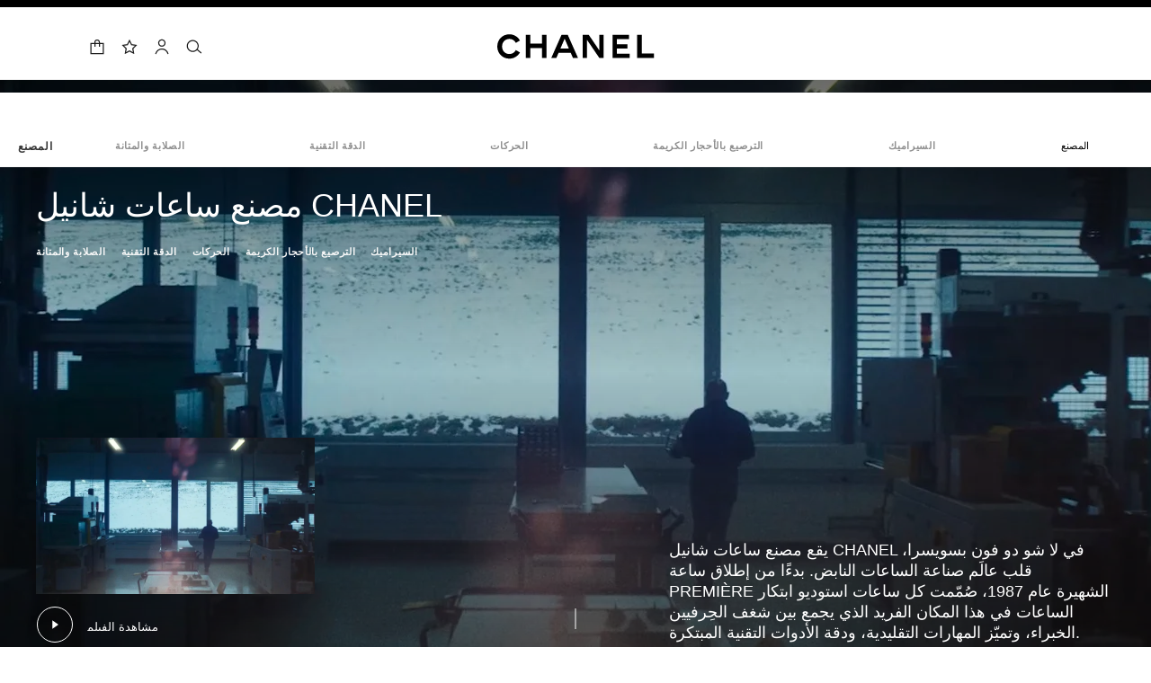

--- FILE ---
content_type: text/html;charset=UTF-8
request_url: https://www.chanel.com/kw-ar/watches/watch-manufacture/
body_size: 86931
content:
<!DOCTYPE html>
<html lang="ar" dir="rtl" region="EU" class=" ">
  <head>
    <meta name="viewport" content="width=device-width, initial-scale=1, viewport-fit=cover" /><title>مصنع ساعات شانيل CHANEL | CHANEL</title>

    <link rel="preconnect" href="https://fonts.chanel.com" crossorigin/>
    <script src="/_ui/responsive/theme-onechanel/head-3.78.6-p5.js" data-pageload="/kw-ar/yapi/pageload/" async></script>

    <script type="text/javascript"> 
      const pageName = '' 
      function loadScript(scriptUrl) { 
        const scriptTag = document.createElement('script'); 
        scriptTag.setAttribute('src',scriptUrl); 
        scriptTag.setAttribute( 'type', "text/javascript" ); 
        document.head.appendChild(scriptTag); 
      } 
      function checkExistingPage(callback, url = "") {
        pageName == 'checkout' ? window.addEventListener("load",()=>callback(url) , {once:true}) : callback(url);
      }
      function checkOnetrustActiveGroups(groupRegex){
        var result = true;
        try{
            const oneTrustCookieCheckType = 'FLEXIBLE_CONSENT';
            const groupCheckRegex = RegExp(groupRegex);
            const onetrustCookieValue = getOneTrustCookie();
            if( 'NO_CHECK' != oneTrustCookieCheckType && ('FLEXIBLE_CONSENT' == oneTrustCookieCheckType && onetrustCookieValue && onetrustCookieValue.includes('groups')
                      || 'STRICT_CONSENT' == oneTrustCookieCheckType )){
                    // Check if we have the groupToCheck in the consents
                    result = groupCheckRegex.test(decodeURIComponent(onetrustCookieValue));
            }
        }catch (error) {
          // Inject monetate or Qubit if any exception
        }
        return result;
      }
    </script> 
    <script>
          function getOneTrustCookie() {
            const oneTrustCookieName = 'OptanonConsent';
            var oneTrustCookieValue;
            document.cookie.split(';').forEach(function(el) {
              let [key,value] = el.split('=');
              if(key.trim() == oneTrustCookieName){
                  oneTrustCookieValue = el.trim();
              }
            })
            return oneTrustCookieValue;
          }
        </script>
      <script type="text/javascript">
                window.chanelMonetateData = {"pageType":"content","categories":["lang_ar","country_KW"],"customVariables":[{"name":"lang","value":"ar"},{"name":"country","value":"KW"}],"pushCart":false}
                window.srcMonetate = '//se.monetate.net/js/2/a-ed1b0fca/p/kw.chanel.com/entry.js';
                if(window.srcMonetate && checkOnetrustActiveGroups('.*groups=[^&]*3:1.*')) {
                  window.monetateT = new Date().getTime();
                  checkExistingPage(loadScript, window.srcMonetate)
                }
              </script>
            <script type="text/javascript">
      window.__webpackIoChanelOutputPath = '/_ui/responsive/theme-onechanel/';
    </script>

    <script>
      var hidden = undefined, visibilityChange = undefined, haveChanged = false
      window.dataLayer = window.dataLayer || []

      if (typeof document.hidden !== "undefined") {
        hidden = "hidden"
        visibilityChange = "visibilitychange";
      } else if (typeof document.msHidden !== "undefined") {
        hidden = "msHidden";
        visibilityChange = "msvisibilitychange";
      } else if (typeof document.webkitHidden !== "undefined") {
        hidden = "webkitHidden";
        visibilityChange = "webkitvisibilitychange";
      }

      function handleVisibilityChange() {
        if ((!document.hidden || !window.dataLayer) && !haveChanged) {
          haveChanged = true
          if(window.localStorage.getItem("isGuestUser") && document.querySelector('.checkout .confirmation') && dataLayerGA['accountAction']){
            dataLayerGA['pageLoad']['funnel_type'] = 'guest'
          }
        }
      }

      function handleSendGA() {
        document.addEventListener('sendGA', data => {
          const { detail } = data;
          let dataLayerObj = { ...dataLayerGA.pageLoad };
          dataLayerObj.logged = detail.logged ? detail.logged : dataLayerObj.logged;
          dataLayerObj.user_type = detail.userType ? detail.userType : dataLayerObj.user_type;
          
          window.dataLayerGA.pageLoad = dataLayerObj;
          window.dataLayer = [dataLayerGA['pageLoad']];

          
        })
      }

      if (typeof document.addEventListener === "undefined" || typeof document.hidden !== "undefined") {
        document.addEventListener(visibilityChange, handleVisibilityChange, false)
        checkExistingPage(handleVisibilityChange, "")
      }
      handleSendGA()
    </script>
    <script>
  const deleteKey = function(obj, key) {
    let res = Object.assign({}, obj)
    delete res[key]
    return res
  }

  var dataLayerGA = {
    "pageLoad":
    	
    	      deleteKey({"newsletter_optin":"newsletter_optout","region_chanel":"middle east","privateSegment":"","searchType":"","page_type":"","page_origin":"hybris|external","language":"ar_ar","locale":"ar_KW","eventLabel":"","lacollectionmember":"no","logged":"not logged","divisionFlag":"","page_name":"The CHANEL Watch Manufacture | CHANEL","client":"","page":"/kw-ar/watches/watch-manufacture/","category":"","currencyCode":"KWD"},  {"newsletter_optin":"newsletter_optout","region_chanel":"middle east","privateSegment":"","searchType":"","page_type":"","page_origin":"hybris|external","language":"ar_ar","locale":"ar_KW","eventLabel":"","lacollectionmember":"no","logged":"not logged","divisionFlag":"","page_name":"The CHANEL Watch Manufacture | CHANEL","client":"","page":"/kw-ar/watches/watch-manufacture/","category":"","currencyCode":"KWD"}.eventLabel ? '': 'eventLabel')
  		   ,
    "productList":{}
  };

    

      if((Object.keys({}).length > 0) && dataLayerGA) {
        dataLayerGA.wishListMultiplePageLoad = Object.assign({"newsletter_optin":"newsletter_optout","region_chanel":"middle east","privateSegment":"","searchType":"","page_type":"","page_origin":"hybris|external","language":"ar_ar","locale":"ar_KW","eventLabel":"","lacollectionmember":"no","logged":"not logged","divisionFlag":"","page_name":"The CHANEL Watch Manufacture | CHANEL","client":"","page":"/kw-ar/watches/watch-manufacture/","category":"","currencyCode":"KWD"}, {})
        delete dataLayerGA.pageLoad.event
        delete dataLayerGA.pageLoad.eventCategory 
        delete dataLayerGA.pageLoad.eventAction 
        delete dataLayerGA.pageLoad.ecommerce 
      }
    </script>
<link rel="stylesheet" type="text/css" media="all" href="/_ui/responsive/theme-onechanel/main-ar.css?v=3.78.6-p5"/>
<link rel="stylesheet" href="https://fonts.chanel.com/xjf7bmk.css">
    <link rel="stylesheet" href="https://fonts.chanel.com/arabicfonts.css">
    <link rel="preload" as="image" href="/_ui/responsive/theme-onechanel/assets/icons.svg?v=3.78.6-p5"/>
    <script type="text/javascript" src="/_ui/responsive/common/js/jquery-3.6.0.min.js?v=3.78.6-p5" defer ></script>

    <link rel="dns-prefetch" href="//services.chanel.com" />
<link rel="manifest"  href="/_ui/responsive/theme-onechanel/assets/manifest.json?v=3.78.6-p5">
    <link rel="icon" type="image/png" sizes="16x16" href="/_ui/responsive/theme-onechanel/assets/media/favicon/16x16.png?v=3.78.6-p5">
    <link rel="icon" type="image/png" sizes="32x32" href="/_ui/responsive/theme-onechanel/assets/media/favicon/32x32.png?v=3.78.6-p5">
    <link rel="icon" type="image/png" sizes="96x96" href="/_ui/responsive/theme-onechanel/assets/media/favicon/96x96.png?v=3.78.6-p5">
    <link rel="icon" type="image/png" sizes="192x192" href="/_ui/responsive/theme-onechanel/assets/media/favicon/192x192.png?v=3.78.6-p5">
    <link rel="apple-touch-icon" sizes="120x120" href="/_ui/responsive/theme-onechanel/assets/media/favicon/120x120.png?v=3.78.6-p5">
        <link rel="apple-touch-icon" sizes="152x152" href="/_ui/responsive/theme-onechanel/assets/media/favicon/152x152.png?v=3.78.6-p5">
        <link rel="apple-touch-icon" sizes="167x167" href="/_ui/responsive/theme-onechanel/assets/media/favicon/167x167.png?v=3.78.6-p5">
        <link rel="apple-touch-icon" sizes="180x180" href="/_ui/responsive/theme-onechanel/assets/media/favicon/180x180.png?v=3.78.6-p5">
      <link rel="alternate" hreflang="en-IE" href="https://www.chanel.com/ie/watches/watch-manufacture/"/>
            <link rel="alternate" hreflang="en-US" href="https://www.chanel.com/us/watches/watch-manufacture/"/>
            <link rel="alternate" hreflang="ar-KW" href="https://www.chanel.com/kw-ar/watches/watch-manufacture/"/>
            <link rel="alternate" hreflang="en-EE" href="https://www.chanel.com/ee/watches/watch-manufacture/"/>
            <link rel="alternate" hreflang="en-IL" href="https://www.chanel.com/il-en/watches/watch-manufacture/"/>
            <link rel="alternate" hreflang="en-IN" href="https://www.chanel.com/in/watches/watch-manufacture/"/>
            <link rel="alternate" hreflang="en-AE" href="https://www.chanel.com/ae-en/watches/watch-manufacture/"/>
            <link rel="alternate" hreflang="en-ZA" href="https://www.chanel.com/za/watches/watch-manufacture/"/>
            <link rel="alternate" hreflang="no-NO" href="https://www.chanel.com/no/klokker/watch-manufacture/"/>
            <link rel="alternate" hreflang="nl-BE" href="https://www.chanel.com/be-nl/horloges/horloge-manufacture/"/>
            <link rel="alternate" hreflang="zh-CN" href="https://www.chanel.cn/cn/watches/watch-manufacture/"/>
            <link rel="alternate" hreflang="en-AL" href="https://www.chanel.com/al/watches/watch-manufacture/"/>
            <link rel="alternate" hreflang="en-MY" href="https://www.chanel.com/my/watches/watch-manufacture/"/>
            <link rel="alternate" hreflang="nl-NL" href="https://www.chanel.com/nl/horloges/horloge-manufacture/"/>
            <link rel="alternate" hreflang="en-AU" href="https://www.chanel.com/au/watches/watch-manufacture/"/>
            <link rel="alternate" hreflang="ja-JP" href="https://www.chanel.com/jp/watches/watch-manufacture/"/>
            <link rel="alternate" hreflang="de-CH" href="https://www.chanel.com/ch-de/uhren/uhrenmanufaktur/"/>
            <link rel="alternate" hreflang="en-RO" href="https://www.chanel.com/ro/watches/watch-manufacture/"/>
            <link rel="alternate" hreflang="en-BA" href="https://www.chanel.com/ba/watches/watch-manufacture/"/>
            <link rel="alternate" hreflang="en-RS" href="https://www.chanel.com/rs/watches/watch-manufacture/"/>
            <link rel="alternate" hreflang="en-FI" href="https://www.chanel.com/fi/watches/watch-manufacture/"/>
            <link rel="alternate" hreflang="ar-QA" href="https://www.chanel.com/qa/watches/watch-manufacture/"/>
            <link rel="alternate" hreflang="en-BG" href="https://www.chanel.com/bg/watches/watch-manufacture/"/>
            <link rel="alternate" hreflang="en-BH" href="https://www.chanel.com/bh-en/watches/watch-manufacture/"/>
            <link rel="alternate" hreflang="es-CL" href="https://www.chanel.com/cl/relojeria/manufactura-relojera/"/>
            <link rel="alternate" hreflang="fr-CA" href="https://www.chanel.com/ca-fr/horlogerie/manufacture-horlogere/"/>
            <link rel="alternate" hreflang="es-CO" href="https://www.chanel.com/lx/relojeria/manufactura-relojera/"/>
            <link rel="alternate" hreflang="es-PE" href="https://www.chanel.com/pe/relojeria/manufactura-relojera/"/>
            <link rel="alternate" hreflang="pl-PL" href="https://www.chanel.com/pl/zegarki/manufaktura-zegarkow/"/>
            <link rel="alternate" hreflang="pt-PT" href="https://www.chanel.com/pt/relogios/fabrica-relogios/"/>
            <link rel="alternate" hreflang="en-SA" href="https://www.chanel.com/sa-en/watches/watch-manufacture/"/>
            <link rel="alternate" hreflang="es-PA" href="https://www.chanel.com/pa/relojeria/manufactura-relojera/"/>
            <link rel="alternate" hreflang="fr-BE" href="https://www.chanel.com/be-fr/horlogerie/manufacture-horlogere/"/>
            <link rel="alternate" hreflang="en-SG" href="https://www.chanel.com/sg/watches/watch-manufacture/"/>
            <link rel="alternate" hreflang="it-CH" href="https://www.chanel.com/ch-it/orologeria/manifattura-orologiera/"/>
            <link rel="alternate" hreflang="tr-TR" href="https://www.chanel.com/tr/saatler/saat-manufakturu/"/>
            <link rel="alternate" hreflang="en-SI" href="https://www.chanel.com/si/watches/watch-manufacture/"/>
            <link rel="alternate" hreflang="fr-FR" href="https://www.chanel.com/fr/horlogerie/manufacture-horlogere/"/>
            <link rel="alternate" hreflang="vi-VN" href="https://www.chanel.com/vn/dong-ho/xuong-che-tac-dong-ho/"/>
            <link rel="alternate" hreflang="en-SK" href="https://www.chanel.com/sk/watches/watch-manufacture/"/>
            <link rel="alternate" hreflang="en-GB" href="https://www.chanel.com/gb/watches/watch-manufacture/"/>
            <link rel="alternate" hreflang="en-CA" href="https://www.chanel.com/ca-en/watches/watch-manufacture/"/>
            <link rel="alternate" hreflang="ar-AE" href="https://www.chanel.com/ae-ar/watches/watch-manufacture/"/>
            <link rel="alternate" hreflang="en-GR" href="https://www.chanel.com/gr/watches/watch-manufacture/"/>
            <link rel="alternate" hreflang="de-AT" href="https://www.chanel.com/at/uhren/uhrenmanufaktur/"/>
            <link rel="alternate" hreflang="en-KW" href="https://www.chanel.com/kw-en/watches/watch-manufacture/"/>
            <link rel="alternate" hreflang="fr-CH" href="https://www.chanel.com/ch-fr/horlogerie/manufacture-horlogere/"/>
            <link rel="alternate" hreflang="cs-CZ" href="https://www.chanel.com/cz/hodinky/hodinky-manufacture/"/>
            <link rel="alternate" hreflang="ar-SA" href="https://www.chanel.com/sa-ar/watches/watch-manufacture/"/>
            <link rel="alternate" hreflang="de-DE" href="https://www.chanel.com/de/uhren/uhrenmanufaktur/"/>
            <link rel="alternate" hreflang="zh-TW" href="https://www.chanel.com/tw/watches/watch-manufacture/"/>
            <link rel="alternate" hreflang="zh-HK" href="https://www.chanel.com/hk-zh/watches/watch-manufacture/"/>
            <link rel="alternate" hreflang="ko-KR" href="https://www.chanel.com/kr/watches/watch-manufacture/"/>
            <link rel="alternate" hreflang="en-HK" href="https://www.chanel.com/hk-en/watches/watch-manufacture/"/>
            <link rel="alternate" hreflang="pt-BR" href="https://www.chanel.com/br/relogios/fabrica-relogios/"/>
            <link rel="alternate" hreflang="es-ES" href="https://www.chanel.com/es/relojeria/manufactura-relojera/"/>
            <link rel="alternate" hreflang="ar-BH" href="https://www.chanel.com/bh-ar/watches/watch-manufacture/"/>
            <link rel="alternate" hreflang="en-LT" href="https://www.chanel.com/lt/watches/watch-manufacture/"/>
            <link rel="alternate" hreflang="es-MX" href="https://www.chanel.com/mx/relojeria/manufactura-relojera/"/>
            <link rel="alternate" hreflang="en-HR" href="https://www.chanel.com/hr/watches/watch-manufacture/"/>
            <link rel="alternate" hreflang="en-LV" href="https://www.chanel.com/lv/watches/watch-manufacture/"/>
            <link rel="alternate" hreflang="it-IT" href="https://www.chanel.com/it/orologeria/manifattura-orologiera/"/>
            <link rel="alternate" hreflang="en-HU" href="https://www.chanel.com/hu/watches/watch-manufacture/"/>
            <link rel="alternate" hreflang="ru-RU" href="https://www.chanel.com/ru/watches/watch-manufacture/"/>
            <link rel="alternate" hreflang="es-AR" href="https://www.chanel.com/ar/relojeria/manufactura-relojera/"/>
            <link rel="alternate" hreflang="sv-SE" href="https://www.chanel.com/se/watches/watch-manufacture/"/>
            <link rel="alternate" hreflang="id-ID" href="https://www.chanel.com/id/jam-tangan/pembuatan-jam-tangan/"/>
            <link rel="alternate" hreflang="da-DK" href="https://www.chanel.com/dk/ure/watch-manufacture/"/>
            <link rel="alternate" hreflang="de-LU" href="https://www.chanel.com/lu-de/uhren/uhrenmanufaktur/"/>
            <link rel="alternate" hreflang="fr-LU" href="https://www.chanel.com/lu-fr/horlogerie/manufacture-horlogere/"/>
            <link rel="alternate" hreflang="th-TH" href="https://www.chanel.com/th/watches/watch-manufacture/"/>
            <meta name="msapplication-TileColor" content="#ffffff">
    <meta name="msapplication-TileImage" content="/_ui/responsive/theme-onechanel/assets/media/favicon/144x144.png?v=3.78.6-p5">
    <meta name="msapplication-config" content="/_ui/responsive/theme-onechanel/assets/media/product_default.png/browserconfig.xml?v=3.78.6-p5">
    <meta name="theme-color" content="#ffffff">
    <meta name="keywords"  />
		<meta name="description" content="اكتشفوا مصنع ساعات شانيل CHANEL الواقع في لا شو دو فون بسويسرا، قلب عالم صناعة الساعات."  />
		<meta name="robots" content="index,follow,max-image-preview:large"  />
		<meta name="referrer" content="always"  />
		<meta http-equiv="X-UA-Compatible"  />
		<meta name="apple-mobile-web-app-capable" content="yes"  />
		<meta name="geo.region" content="KW"  />
		<meta name="language" content="ar-KW"  />
		<meta name="Author" content="CHANEL"  />
		<meta property="og:site_name" content="CHANEL"  />
		<meta property="og:title" content="مصنع ساعات شانيل CHANEL | CHANEL"  />
		<meta property="og:description" content="اكتشفوا مصنع ساعات شانيل CHANEL الواقع في لا شو دو فون بسويسرا، قلب عالم صناعة الساعات."  />
		<meta property="og:type" content="website"  />
		<meta name="og:image" content="https://www.chanel.com/_ui/responsive/theme-onechanel/assets/media/favicon/192x192.png"  />
		<meta property="og:site_name" content="CHANEL"  />
		<meta property="og:url" content="https://www.chanel.com/kw-ar/watches/watch-manufacture/"  />
		<meta property="fb:app_id" content="204051566463918"  />
		<meta name="twitter:card" content="summary_large_image"  />
		<meta name="twitter:site" content="@chanel"  />
		<meta name="twitter:creator" content="@chanel"  />
		<meta name="twitter:domain" content="chanel.com"  />
		<meta name="twitter:url" content="https://www.chanel.com/kw-ar/watches/watch-manufacture/"  />
		<meta name="twitter:maxage" content="720"  />
		<meta name="twitter:title" content="مصنع ساعات شانيل CHANEL | CHANEL"  />
		<meta name="twitter:description" content="اكتشفوا مصنع ساعات شانيل CHANEL الواقع في لا شو دو فون بسويسرا، قلب عالم صناعة الساعات."  />
		<meta name="twitter:image" content="https://www.chanel.com/_ui/responsive/theme-onechanel/assets/media/favicon/192x192.png"  />
		<link rel="canonical" href="https://www.chanel.com/kw-ar/watches/watch-manufacture/" />
<script type="application/ld+json">
          {"@context":"http://schema.org","@type":"BreadcrumbList","itemListElement":[{"@type":"ListItem","position":1,"item":{"@type":"Organization","@id":"/kw-ar/","name":"CHANEL Official Website: Fashion, Fragrance, Beauty, Watches, Fine Jewelry"}},{"@type":"ListItem","position":2,"item":{"@type":"Organization","@id":"/kw-ar/watches/","name":"الساعات"}}]}</script>
    </head>

  <body class="language-ar_KW - page-manufacture-2023 pageType-ContentPage template-pages-freeText-chanelFreeText pageLabel--watches-watch-manufacture- smartedit-page-uid-manufacture-2023 smartedit-page-uuid-eyJpdGVtSWQiOiJtYW51ZmFjdHVyZS0yMDIzIiwiY2F0YWxvZ0lkIjoiY2hhbmVsQ29udGVudENhdGFsb2ciLCJjYXRhbG9nVmVyc2lvbiI6Ik9ubGluZSJ9 smartedit-catalog-version-uuid-chanelContentCatalog/Online  - ">
    <ul id="header-sr-links" class="is-sr-only skip-links"  >
  <li>
    <a class="link is-cta" id="sr-main-content" href="#main" data-focus-target="#main">المحتوى الرئيسي</a>
  </li>
  <li class="is-hidden-s-only is-hidden-m-only">
    <a class="link is-cta" id="sr-main-navigation" href="#main-navigation" data-focus-target="#main-navigation">المتصفح الرئيسي</a>
  </li>
  <li>
      <button data-event-category="header" type="button" class="enable-high-contrast link is-cta">
        <span class="hcmButtonLabel"> تفعيل التباين العالي</span> 
      </button>
    </li> 
  </ul>
<header
  role="banner"
  class="header js-header responsive-header is-narrow is-narrow-animating"
  
>
  <div class="header__outer">
    <div class="header__inner js-header-line-context">
      <div class="header__level-one js-header-level-one">
        <div class="nav container">
          <ul class="nav-left nav-left-one" >
            <li>
              <button title="Menu - المتصفح الرئيسي" aria-haspopup="dialog" data-test="lnkMainNagation" class="button nav-item js-header-toggle is-hidden-l">
                <svg data-test=""  class="icon is-burger" focusable="false" aria-hidden="true" xmlns="http://www.w3.org/2000/svg" width="24" height="24" viewBox="0 0 24 24" fill="#1D1D1D">
                  <path d="M2 6.5H22V5H2V6.5Z"/>
                  <path d="M22 12.75H2V11.25H22V12.75Z"/>
                  <path d="M22 19H2V17.5H22V19Z"/>
                </svg>
                <span class="is-sr-only">القائمة- المتصفح الرئيسي</span>
                <span class="header__menu-label">Menu</span><span class="is-sr-only"> - المتصفح الرئيسي</span>
              </button>
            </li>
            <li class="is-hidden-l is-hidden-s">

              <button title="البحث" aria-haspopup="dialog" class="button nav-item js-search-button" data-test="btnSearch_Header">
                <svg data-test=""  class="icon is-search" focusable="false" aria-hidden="true" xmlns="http://www.w3.org/2000/svg" width="24" height="24" viewBox="0 0 24 24" fill="#1D1D1D">
                  <path fill-rule="evenodd" clip-rule="evenodd" d="M16.5 11C16.5 14.5899 13.5899 17.5 10 17.5C6.41015 17.5 3.5 14.5899 3.5 11C3.5 7.41015 6.41015 4.5 10 4.5C13.5899 4.5 16.5 7.41015 16.5 11ZM15.7032 16.6102C14.2519 18.0853 12.2328 19 10 19C5.58172 19 2 15.4183 2 11C2 6.58172 5.58172 3 10 3C14.4183 3 18 6.58172 18 11C18 12.6458 17.503 14.1755 16.6509 15.4473L21.9824 19.9257L21.0176 21.0743L15.7032 16.6102Z"/>
                </svg>
                <span class="is-sr-only">البحث</span>
              </button>
            </li>
          </ul>

          <div class="nav-center">
            <div class="nav-item">
              









































  
  

    

    

    
      
      
        
        
        
		  
			<a href="/kw-ar/"
			  
			   
			   
			   
			   class=""
			  
			    
			  
			  
			    
			    
			      
			    
			  
			  
			  
			  
			  data-event-label="homepage">
			  


<img class="
logo_header" role="img" alt=" الصفحة الرئيسية لشانيل CHANEL" data-test="lnkLogo" src="[data-uri]">
<svg aria-hidden="true" class="logo" data-test="imgLogo" focusable="false" height="28" width="175" viewBox="0 0 175 28">
    <g fill="#000" fill-rule="evenodd">
       <path d="M20.655 17.726l4.565 2.615c-2.282 4.197-6.737 6.922-11.781 6.922C6.075 27.263 0 21.629 0 13.713S6.075.163 13.439.163c5.044 0 9.5 2.725 11.781 6.923L20.655 9.7c-1.326-2.725-4.013-4.381-7.216-4.381-4.603 0-8.1 3.423-8.1 8.394s3.497 8.395 8.1 8.395c3.203 0 5.89-1.657 7.216-4.382M49.705 26.6V15.554H36.818V26.6h-5.154V.826h5.154V10.4h12.887V.826h5.155V26.6h-5.155M79.603 15.922L74.926 5.061 70.25 15.922h9.353zM89.838 26.6h-5.634l-2.54-5.892H68.188l-2.54 5.892h-5.634L71.428.826h6.996L89.838 26.6zM113.586 26.6L99.778 6.313V26.6h-4.786V.826h6.812l11.598 17.084V.826h4.787V26.6h-4.603M128.129 26.6V.826h18.41v4.787h-13.624v5.523h11.782v4.786h-11.782v5.892h14.36V26.6h-19.146M155.56 26.6V.826h5.154v20.62h13.622V26.6H155.56"></path>
    </g>
 </svg>
			</a>
		  	         
        
      
    
  

</div>
          </div>
          <ul class="nav-right">
            <li >
              <button
    type="button"
    title="البحث"
    aria-haspopup="dialog"
    class="button nav-item  js-search-button"
    data-test="btnSearch_Header_Disabled"
>
    <svg data-test=""  class="icon is-header-icon is-search" focusable="false" aria-hidden="true" xmlns="http://www.w3.org/2000/svg" width="24" height="24" viewBox="0 0 24 24" fill="#1D1D1D">
        <path fill-rule="evenodd" clip-rule="evenodd" d="M16.5 11C16.5 14.5899 13.5899 17.5 10 17.5C6.41015 17.5 3.5 14.5899 3.5 11C3.5 7.41015 6.41015 4.5 10 4.5C13.5899 4.5 16.5 7.41015 16.5 11ZM15.7032 16.6102C14.2519 18.0853 12.2328 19 10 19C5.58172 19 2 15.4183 2 11C2 6.58172 5.58172 3 10 3C14.4183 3 18 6.58172 18 11C18 12.6458 17.503 14.1755 16.6509 15.4473L21.9824 19.9257L21.0176 21.0743L15.7032 16.6102Z"/>
    </svg>
    <span class="is-sr-only">البحث</span>
</button>
</li>
            <li class=" js-userLogin-status">
              <a title="الحساب" data-test="myAccountHeaderLogo"  class="button nav-item account-button" href="/kw-ar/login/" rel="nofollow">
			<svg data-test="{}"  class="icon is-header-icon is-account" focusable="false" aria-hidden="true" xmlns="http://www.w3.org/2000/svg" width="24" height="24" viewBox="0 0 24 24" fill="#1D1D1D">
				<path fill-rule="evenodd" clip-rule="evenodd" d="M15.5001 7C15.5001 8.933 13.9331 10.5 12.0001 10.5C10.0671 10.5 8.50009 8.933 8.50009 7C8.50009 5.067 10.0671 3.5 12.0001 3.5C13.9331 3.5 15.5001 5.067 15.5001 7ZM17.0001 7C17.0001 9.76142 14.7615 12 12.0001 12C9.23866 12 7.00009 9.76142 7.00009 7C7.00009 4.23858 9.23866 2 12.0001 2C14.7615 2 17.0001 4.23858 17.0001 7ZM4.81423 20.9293C5.84524 17.8363 8.73977 15.75 12.0001 15.75C15.2604 15.75 18.1549 17.8363 19.1859 20.9293L19.5386 21.9872L20.9616 21.5128L20.609 20.4549C19.3738 16.7494 15.9061 14.25 12.0001 14.25C8.09412 14.25 4.62638 16.7494 3.39121 20.4549L3.03857 21.5128L4.4616 21.9872L4.81423 20.9293Z" />
			</svg>
			<span class="is-sr-only">الحساب</span>
			</a>
	</li>
            <li class="is-hidden-s">
              <a title="لائحة الأمنيات" class="button nav-item wishlist js-wishlist-datalayer nav-wishlist-item" href="/kw-ar/wishlist/" rel="nofollow" data-test="wishlist-go-to" data-dataLayer='{"event":"uaevent","eventCategory":"header","eventAction":"wishlist","eventLabel":""}'>
	<svg data-test=""  class="icon is-header-icon is-wishlist" focusable="false" aria-hidden="true" xmlns="http://www.w3.org/2000/svg" width="24" height="24" viewBox="0 0 24 24" stroke="#1D1D1D">
        <path d="M12 3.69466L14.5603 8.88233L14.7348 9.23591L15.125 9.29261L20.8499 10.1245L16.7073 14.1625L16.4249 14.4378L16.4916 14.8264L17.4695 20.5282L12.349 17.8362L12 17.6527L11.651 17.8362L6.53046 20.5282L7.5084 14.8264L7.57505 14.4378L7.2927 14.1625L3.1501 10.1245L8.87503 9.29261L9.26523 9.23591L9.43973 8.88233L12 3.69466Z" stroke-width="1.5"/>
    </svg>
	<span class="is-sr-only">لائحة الأمنيات</span>
	</a>
</li>
            <li class='js-non-shoppable'>
                <button title="حقيبة التسوق" class="js-cart cart button nav-item " aria-haspopup="dialog" data-popup-query="componentUid=MiniCartKW" data-popup-target="mini-cart" data-cart-count="0" data-test="btnCArt" data-modal-title="حقيبة التسوق">
  <span class="icon-container">
    <svg data-test=""  class="icon is-header-icon is-cart" focusable="false" aria-hidden="true" xmlns="http://www.w3.org/2000/svg" width="24" height="24" viewBox="0 0 24 24" fill="#1D1D1D">
        <path fill-rule="evenodd" clip-rule="evenodd" d="M12 2.25C9.92893 2.25 8.25 3.92893 8.25 6V7H4.5H3V8.5V20.5V22H4.5H19.5H21V20.5V8.5V7H19.5H15.75V6C15.75 3.92893 14.0711 2.25 12 2.25ZM14.25 8.5V12H15.75V8.5H19.5V20.5H4.5V8.5H8.25V12H9.75V8.5H14.25ZM14.25 7V6C14.25 4.75736 13.2426 3.75 12 3.75C10.7574 3.75 9.75 4.75736 9.75 6V7H14.25Z"/>
    </svg>
    <span class="is-sr-only">
      حقيبة التسوق</span>
    </span>
</button>
</li>
            </ul>
        </div>
      </div>
      <div class="header__root js-header-root" data-signin-welcome='<li id="signIn-register" class="js-header-entry signIn-register js-signIn-register" data-test="btnAccount">
    <a id="signIn-welcome-firstName" href="/kw-ar/login/" class="group__item account-button" data-test="btnMyAccountLnk">
      <svg data-test=""  class="icon is-pulled-right is-large is-account" focusable="false" aria-hidden="true" xmlns="http://www.w3.org/2000/svg" width="24" height="24" viewBox="0 0 24 24" fill="#1D1D1D">
				<path fill-rule="evenodd" clip-rule="evenodd" d="M15.5001 7C15.5001 8.933 13.9331 10.5 12.0001 10.5C10.0671 10.5 8.50009 8.933 8.50009 7C8.50009 5.067 10.0671 3.5 12.0001 3.5C13.9331 3.5 15.5001 5.067 15.5001 7ZM17.0001 7C17.0001 9.76142 14.7615 12 12.0001 12C9.23866 12 7.00009 9.76142 7.00009 7C7.00009 4.23858 9.23866 2 12.0001 2C14.7615 2 17.0001 4.23858 17.0001 7ZM4.81423 20.9293C5.84524 17.8363 8.73977 15.75 12.0001 15.75C15.2604 15.75 18.1549 17.8363 19.1859 20.9293L19.5386 21.9872L20.9616 21.5128L20.609 20.4549C19.3738 16.7494 15.9061 14.25 12.0001 14.25C8.09412 14.25 4.62638 16.7494 3.39121 20.4549L3.03857 21.5128L4.4616 21.9872L4.81423 20.9293Z" />
			</svg>
      حسابي</a>
  </li>'>
    <nav id="main-navigation" class="header__primary" role="navigation" aria-label="المتصفح الرئيسي">
      <div class="nav is-hidden-l">
        <div class="nav-left"></div>
        <div class="nav-right">
          <button class="nav-item button js-header-close js-mobile-header-close" type="button">
            <svg data-test=""  class="icon is-cross-medium" focusable="false" aria-hidden="true" xmlns="http://www.w3.org/2000/svg" stroke="#1D1D1D" viewBox="0 0 24 24" fill="none">
              <path d="M6 6L12 12M12 12L6 18M12 12L18 6M12 12L18 18" stroke-width="1.5"/>
            </svg>
            <span class="is-sr-only">إغلاق المتصفح الرئيسي</span>
          </button>
          </div>
      </div>

      <p class="is-sr-only" id="exclu_boutique_divisions">حصرياً في البوتيك</p>
      <ul class="header__primary__links header__primary__links1" aria-labelledby="exclu_boutique_divisions">
        <li class="js-header-entry ">
		<a href="/kw-ar/haute-couture/" id="hauteCouture" data-axis-type="watches" class="header__primary__button js-header-link "  data-aria-label="تصميم الأزياء الراقية" data-event-action="Haute Couture">
            	<span data-test="lnkAxisCategory_hauteCouture">الأزياء الراقية</span>
				<svg data-test=""  class="icon is-arrow is-xsmall is-arrowsmallright" focusable="false" aria-hidden="true" xmlns="http://www.w3.org/2000/svg" viewBox="0 0 24 24" fill="none">
				  <path fill-rule="evenodd" clip-rule="evenodd" d="M11.5302 7.46967L10.4696 8.53033L13.9392 12L10.4696 15.4697L11.5302 16.5303L16.0605 12L11.5302 7.46967Z" fill="currentcolor"/>
				</svg>
			</a>
		









</li>
	<li class="js-header-entry ">
		<a href="/kw-ar/fashion/" id="fashion" data-axis-type="watches" class="header__primary__button js-header-link " role='button' aria-haspopup='dialog' data-aria-label="الأزياء" data-event-action="Fashion">
            	<span data-test="lnkAxisCategory_fashion">الأزياء</span>
				<svg data-test=""  class="icon is-arrow is-xsmall is-arrowsmallright" focusable="false" aria-hidden="true" xmlns="http://www.w3.org/2000/svg" viewBox="0 0 24 24" fill="none">
				  <path fill-rule="evenodd" clip-rule="evenodd" d="M11.5302 7.46967L10.4696 8.53033L13.9392 12L10.4696 15.4697L11.5302 16.5303L16.0605 12L11.5302 7.46967Z" fill="currentcolor"/>
				</svg>
			</a>
		









  
  
  <div class="header__secondary js-header-nav-secondary" data-test="ovlyMegaMenu_ByCategoryName" aria-hidden="true" role="dialog" aria-label="الأزياء التصفح">
    <div class="header__secondary__wrapper">
      <div class="nav">
        <div class="nav-left nav-left-one">
          
          <button class="button nav-item js-header-back is-hidden-l" type="button">
            
            <svg data-test=""  class="icon is-arrow is-medium is-arrowmediumleft" focusable="false" aria-hidden="true" xmlns="http://www.w3.org/2000/svg" viewBox="0 0 24 24" stroke="#1D1D1D" fill="none">
              <path d="M14 6L8 12L14 18" stroke-width="1.5"/>
            </svg>
            <span class="is-sr-only">العودة إلى المتصفح الرئيسي</span>
          </button>
        </div>

        <div class="nav-center">
          <p class="nav-item has-text-centered is-hidden-l">
            <span class="heading is-6">الأزياء</span>
          </p>
          
            <div class="header__additional">
              
              
                
              
                
              
                
              
                
              
                
              
            </div>
          
        </div>

        <div class="nav-right">
          
          <button class="nav-item button js-header-close header-close" type="button" data-test="btncloseMegaMenu">
            
            <svg data-test=""  class="icon is-cross-medium" focusable="false" aria-hidden="true" xmlns="http://www.w3.org/2000/svg" stroke="#1D1D1D" viewBox="0 0 24 24" fill="none">
              <path d="M6 6L12 12M12 12L6 18M12 12L18 6M12 12L18 18" stroke-width="1.5"/>
            </svg>
            <span class="is-sr-only">إغلاق الأزياء التصفح</span>
          </button>
        </div>
      </div>

      <div class="header__columns" role="list">
        
          
            <div class="header__column  " role="presentation">
              
                
                  
                  
                  
















	
	    <div role="listitem">
		   









































  
  

    

    

    
      
      
        
        
        
		  
			<a href="/kw-ar/fashion/"
			  
			   
			   
			   
			   class="media-block is-stacked"
			  
			    
			  
			  
			    
			    
			      
			    
			  
			  
			  
			  
			  data-event-label="fashion home">
			  
				<div class="media-block__figure"><picture>
      <source class="js-megamenu-image" media="(min-width: 961px)"
                    sizes="auto"
                    data-srcset="//www.chanel.com/emea/img/t_one/q_auto:good,fl_lossy,dpr_1.1,f_auto/w_180/prd-emea/sys-master/content/P1/h68/hb0/10869434384414-MEGAMENU_D(17).jpg 180w,//www.chanel.com/emea/img/t_one/q_auto:good,fl_lossy,dpr_1.1,f_auto/w_250/prd-emea/sys-master/content/P1/h68/hb0/10869434384414-MEGAMENU_D(17).jpg 250w,//www.chanel.com/emea/img/t_one/q_auto:good,fl_lossy,dpr_1.1,f_auto/w_360/prd-emea/sys-master/content/P1/h68/hb0/10869434384414-MEGAMENU_D(17).jpg 360w,//www.chanel.com/emea/img/t_one/q_auto:good,fl_lossy,dpr_1.1,f_auto/w_440/prd-emea/sys-master/content/P1/h68/hb0/10869434384414-MEGAMENU_D(17).jpg 440w" />
          <source class="js-megamenu-image" media="(min-width: 601px)"
                    sizes="auto"
                    data-srcset="//www.chanel.com/emea/img/t_one/q_auto:good,fl_lossy,dpr_1.1,f_auto/w_280/prd-emea/sys-master/content/P1/h65/hb3/10869434449950-MEGAMENU_M(16).jpg 280w,//www.chanel.com/emea/img/t_one/q_auto:good,fl_lossy,dpr_1.1,f_auto/w_350/prd-emea/sys-master/content/P1/h65/hb3/10869434449950-MEGAMENU_M(16).jpg 350w,//www.chanel.com/emea/img/t_one/q_auto:good,fl_lossy,dpr_1.1,f_auto/w_560/prd-emea/sys-master/content/P1/h65/hb3/10869434449950-MEGAMENU_M(16).jpg 560w" />
          <img sizes="auto"
                 data-srcset="//www.chanel.com/emea/img/t_one/q_auto:good,fl_lossy,dpr_1.1,f_auto/w_280/prd-emea/sys-master/content/P1/h65/hb3/10869434449950-MEGAMENU_M(16).jpg 280w,//www.chanel.com/emea/img/t_one/q_auto:good,fl_lossy,dpr_1.1,f_auto/w_350/prd-emea/sys-master/content/P1/h65/hb3/10869434449950-MEGAMENU_M(16).jpg 350w,//www.chanel.com/emea/img/t_one/q_auto:good,fl_lossy,dpr_1.1,f_auto/w_560/prd-emea/sys-master/content/P1/h65/hb3/10869434449950-MEGAMENU_M(16).jpg 560w"
                 alt=""
                 class="js-megamenu-image "
                 
            />
            <noscript>   
                <img src="//www.chanel.com/emea/img/t_one/q_auto:good,fl_lossy,dpr_1.1,f_auto/w_280/prd-emea/sys-master/content/P1/h65/hb3/10869434449950-MEGAMENU_M(16).jpg 280w,//www.chanel.com/emea/img/t_one/q_auto:good,fl_lossy,dpr_1.1,f_auto/w_350/prd-emea/sys-master/content/P1/h65/hb3/10869434449950-MEGAMENU_M(16).jpg 350w,//www.chanel.com/emea/img/t_one/q_auto:good,fl_lossy,dpr_1.1,f_auto/w_560/prd-emea/sys-master/content/P1/h65/hb3/10869434449950-MEGAMENU_M(16).jpg 560w" alt="" />
              </noscript>
            </picture></div>
				
					<div class="media-block__body">
						









































  
  

    

    

    
      
        <span class="link has-icon is-reversed is-right is-cta is-media-position"   >
            
						    <span data-test="lnkAxisCategoryLandingPage">
						        <span data-test="lnkAxisCategoryHomePage_Mobile">الصفحة الرئيسية للأزياء</span>
                            </span>
						    
							<svg data-test=""  class="icon is-arrow is-xsmall is-arrowsmallright" focusable="false" aria-hidden="true" xmlns="http://www.w3.org/2000/svg" viewBox="0 0 24 24" fill="none">
							  <path fill-rule="evenodd" clip-rule="evenodd" d="M11.5302 7.46967L10.4696 8.53033L13.9392 12L10.4696 15.4697L11.5302 16.5303L16.0605 12L11.5302 7.46967Z" fill="currentcolor"/>
							</svg>
						
        </span>
      
      
    
  


					</div>
				
		   
			</a>
		  	         
        
      
    
  


	    </div>
	
	


                
              
                
              
                
              
                
              
                
                  
                  
                  
















	
	    <div role="listitem">
		   









































  
  

    

    

    
      
      
        
        
        
		  
			<a href="/kw-ar/fashion/"
			  
			   
			   
			   
			   class="media-block is-stacked"
			  
			    
			  
			  
			    
			    
			      
			    
			  
			  
			  
			  
			  data-event-label="fashion home">
			  
				<div class="media-block__figure"></div>
				
					<div class="media-block__body">
						









































  
  

    

    

    
      
        <span class="link has-icon is-reversed is-right is-cta is-media-position"   >
            
						    <span data-test="lnkAxisCategoryLandingPage">
						        <span data-test="lnkAxisCategoryHomePage_Mobile">الصفحة الرئيسية للأزياء</span>
                            </span>
						    
							<svg data-test=""  class="icon is-arrow is-xsmall is-arrowsmallright" focusable="false" aria-hidden="true" xmlns="http://www.w3.org/2000/svg" viewBox="0 0 24 24" fill="none">
							  <path fill-rule="evenodd" clip-rule="evenodd" d="M11.5302 7.46967L10.4696 8.53033L13.9392 12L10.4696 15.4697L11.5302 16.5303L16.0605 12L11.5302 7.46967Z" fill="currentcolor"/>
							</svg>
						
        </span>
      
      
    
  


					</div>
				
		   
			</a>
		  	         
        
      
    
  


	    </div>
	
	


                
              
                
                  
                  
                  
















	
	    <div role="listitem">
		   









































  
  

    

    

    
      
      
        
        
        
		  
			<a href="/kw-ar/fashion/handbags/the-chanel-handbag/"
			  
			   
			   
			   
			   class="media-block is-stacked"
			  
			    
			  
			  
			    
			    
			      
			    
			  
			  
			  
			  
			  data-event-label="the chanel handbag">
			  
				<div class="media-block__figure"></div>
				
					<div class="media-block__body">
						









































  
  

    

    

    
      
        <span class="link has-icon is-reversed is-right is-cta is-media-position"   >
            
						    <span data-test="lnkAxisCategoryLandingPage">
						        <span data-test="lnkAxisCategoryHomePage_Mobile">حقيبة شانيل CHANEL</span>
                            </span>
						    
							<svg data-test=""  class="icon is-arrow is-xsmall is-arrowsmallright" focusable="false" aria-hidden="true" xmlns="http://www.w3.org/2000/svg" viewBox="0 0 24 24" fill="none">
							  <path fill-rule="evenodd" clip-rule="evenodd" d="M11.5302 7.46967L10.4696 8.53033L13.9392 12L10.4696 15.4697L11.5302 16.5303L16.0605 12L11.5302 7.46967Z" fill="currentcolor"/>
							</svg>
						
        </span>
      
      
    
  


					</div>
				
		   
			</a>
		  	         
        
      
    
  


	    </div>
	
	


                
              
                
              
                
              
                
              

                
              
                

                  
                    
                      
                    
                    
                  

                  
                
              
                
              
                
              
                
              
                

                  
                    
                    
                      
                    
                  

                  
                
              
                

                  
                    
                    
                      
                    
                  

                  
                
              
                
              
                
              
                
              
            </div>
          
        
          
            <div class="header__column  " role="presentation">
              
                
              
                
              
                
              

                
              
                

                  
                    
                    
                      
                    
                  

                  
                    <div class="header__category  " role="listitem">
                      
                        
                        
                        
                        
                          
                            <p class="header__category__title" data-test="lblLevelTwoCategory_ByNames">أحدث عروض الأزياء</p>
                          
                          
                          <ul class="header__category__links">
                            
                              
                                
                                
                                
                                
                                                                    
                                  
                                  
                                    









































  
  

    

    
      
        
      
    

    
      
      
        
        
        
		  
		    <li class="">
		  
			<a href="/kw-ar/fashion/collection/metiers-art-2026/"
			  
			   data-linkname="Métiers d'art 2026"
			   
			   
			   class="js-text-ltr js-header-secondary-link   prev-subtext"
			  data-test="lnkLevelThreeCategory_ByCategory"
			    
			  
			  
			    
			    
			      
			    
			  
			  
			  
			  
			  data-event-action="latest shows"
    
    
      
      
        
          data-event-label="métiers d'art 2026">
			  
                                      Métiers d'art 2026
                                      
                                    
			</a>
		  
			  
			  	<p class="is-small subtext">متوفرة في البوتيك اعتبارًا من يونيو 2026</p>
			  
		    </li>
		  	         
        
      
    
  


                                  
                                
                              
                            
                              
                            
                              
                                
                                
                                
                                
                                                                    
                                  
                                  
                                    









































  
  

    

    
      
        
      
    

    
      
      
        
        
        
		  
		    <li class="">
		  
			<a href="/kw-ar/fashion/collection/spring-summer-2026/"
			  
			   data-linkname="Spring Summer 2026"
			   
			   
			   class="js-text-ltr js-header-secondary-link   prev-subtext"
			  data-test="lnkLevelThreeCategory_ByCategory"
			    
			  
			  
			    
			    
			      
			    
			  
			  
			  
			  
			  data-event-action="latest shows"
    
    
      
      
        
          data-event-label="spring summer 2026">
			  
                                      مجموعة ربيع - صيف 2026
                                      
                                    
			</a>
		  
			  
			  	<p class="is-small subtext">متوفرة في البوتيك اعتبارًا من مارس 2026</p>
			  
		    </li>
		  	         
        
      
    
  


                                  
                                
                              
                            
                              
                            
                              
                            
                              
                            
                              
                            
                              
                            
                              
                            
                              
                            
                              
                            
                              
                            
                              
                            
                              
                            
                              
                            
                              
                            
                          </ul>
                          
                        
                      
                    </div>
                  
                
              
                
              
                

                  
                    
                    
                      
                    
                  

                  
                    <div class="header__category  " role="listitem">
                      
                        
                        
                        
                        
                          
                            <p class="header__category__title" data-test="lblLevelTwoCategory_ByNames">المجموعات في البوتيك</p>
                          
                          
                          <ul class="header__category__links">
                            
                              
                            
                              
                                
                                
                                
                                
                                                                    
                                  
                                  
                                    









































  
  

    

    
      
        
      
    

    
      
      
        
        
        
		  
		    <li class="">
		  
			<a href="/kw-ar/fashion/collection/spring-summer-2026-pre-collection/"
			  
			   data-linkname="Spring Summer 2026<br/>Pre-collection"
			   
			   
			   class="js-text-ltr js-header-secondary-link   "
			  data-test="lnkLevelThreeCategory_ByCategory"
			    
			  
			  
			    
			    
			      
			    
			  
			  
			  
			  
			  data-event-action="collections <br> in boutiques"
    
    
      
      
        
          data-event-label="spring summer 2026<br/>pre-collection">
			  
                                      Spring Summer 2026<br/>Pre-collection
                                      
                                    
			</a>
		  
			  
		    </li>
		  	         
        
      
    
  


                                  
                                
                              
                            
                              
                                
                                
                                
                                
                                                                    
                                  
                                  
                                    









































  
  

    

    
      
        
      
    

    
      
      
        
        
        
		  
		    <li class="">
		  
			<a href="/kw-ar/fashion/collection/cruise-2025-26/"
			  
			   data-linkname="Cruise 2025/26 Collection"
			   
			   
			   class="js-text-ltr js-header-secondary-link   "
			  data-test="lnkLevelThreeCategory_ByCategory"
			    
			  
			  
			    
			    
			      
			    
			  
			  
			  
			  
			  data-event-action="collections <br> in boutiques"
    
    
      
      
        
          data-event-label="cruise 2025/26 collection">
			  
                                      Cruise 2025/26 Collection
                                      
                                    
			</a>
		  
			  
		    </li>
		  	         
        
      
    
  


                                  
                                
                              
                            
                              
                            
                              
                                
                                
                                
                                
                                                                    
                                  
                                  
                                    









































  
  

    

    
      
        
      
    

    
      
      
        
        
        
		  
		    <li class="">
		  
			<a href="/kw-ar/fashion/collection/chanel-coco-neige-2025-26-highlights/"
			  
			   data-linkname="CHANEL COCO NEIGE 2025/26 Collection"
			   
			   
			   class="js-text-ltr js-header-secondary-link   "
			  data-test="lnkLevelThreeCategory_ByCategory"
			    
			  
			  
			    
			    
			      
			    
			  
			  
			  
			  
			  data-event-action="collections <br> in boutiques"
    
    
      
      
        
          data-event-label="chanel coco neige 2025/26 collection">
			  
                                      مجموعة COCO NEIGE لعام 2025/26 من شانيل CHANEL
                                      
                                    
			</a>
		  
			  
		    </li>
		  	         
        
      
    
  


                                  
                                
                              
                            
                              
                                
                                
                                
                                
                                                                    
                                  
                                  
                                    









































  
  

    

    
      
        
      
    

    
      
      
        
        
        
		  
		    <li class="">
		  
			<a href="/kw-ar/fashion/collection/fall-winter-2025-26/"
			  
			   data-linkname="Fall-Winter 2025/26 Collection"
			   
			   
			   class="js-text-ltr js-header-secondary-link   "
			  data-test="lnkLevelThreeCategory_ByCategory"
			    
			  
			  
			    
			    
			      
			    
			  
			  
			  
			  
			  data-event-action="collections <br> in boutiques"
    
    
      
      
        
          data-event-label="fall-winter 2025/26 collection">
			  
                                      Fall-Winter 2025/26 Collection
                                      
                                    
			</a>
		  
			  
		    </li>
		  	         
        
      
    
  


                                  
                                
                              
                            
                              
                            
                              
                            
                              
                                
                                
                                
                                
                                                                    
                                  
                                  
                                    









































  
  

    

    
      
        
      
    

    
      
      
        
        
        
		  
		    <li class="">
		  
			<a href="/kw-ar/fashion/handbags/chanel-25/"
			  
			   data-linkname="The CHANEL 25 Handbag "
			   
			   
			   class="js-text-ltr js-header-secondary-link   "
			  data-test="lnkLevelThreeCategory_ByCategory"
			    
			  
			  
			    
			    
			      
			    
			  
			  
			  
			  
			  data-event-action="collections <br> in boutiques"
    
    
      
      
        
          data-event-label="the chanel 25 handbag ">
			  
                                      The CHANEL 25 Handbag 
                                      
                                    
			</a>
		  
			  
		    </li>
		  	         
        
      
    
  


                                  
                                
                              
                            
                              
                            
                              
                            
                              
                            
                              
                            
                              
                            
                              
                            
                              
                            
                              
                            
                          </ul>
                          
                        
                      
                    </div>
                  
                
              
            </div>
          
        
          
            <div class="header__column  " role="presentation">
              
                
              
                
              

                
              
                
              
                

                  
                    
                    
                      
                    
                  

                  
                    <div class="header__category  " role="listitem">
                      
                        
                        
                        
                        
                          
                            <p class="header__category__title" data-test="lblLevelTwoCategory_ByNames">المنتجات</p>
                          
                          
                          <ul class="header__category__links">
                            
                              
                                
                                
                                
                                
                                                                    
                                  
                                  
                                    









































  
  

    

    
      
        
      
    

    
      
      
        
        
        
		  
		    <li class="">
		  
			<a href="/kw-ar/fashion/ready-to-wear/"
			  
			   data-linkname="Ready-to-Wear"
			   
			   
			   class="js-text-ltr js-header-secondary-link   "
			  data-test="lnkLevelThreeCategory_ByCategory"
			    
			  
			  
			    
			    
			      
			    
			  
			  
			  
			  
			  data-event-action="products"
    
    
      
      
        
          data-event-label="ready-to-wear">
			  
                                      أزياء جاهزة
                                      
                                    
			</a>
		  
			  
		    </li>
		  	         
        
      
    
  


                                  
                                
                              
                            
                              
                                
                                
                                
                                
                                                                    
                                  
                                  
                                    









































  
  

    

    
      
        
      
    

    
      
      
        
        
        
		  
		    <li class="">
		  
			<a href="/kw-ar/fashion/handbags/c/1x1x1/"
			  
			   data-linkname="Handbags"
			   
			   
			   class="js-text-ltr js-header-secondary-link   "
			  data-test="lnkLevelThreeCategory_ByCategory"
			    
			  
			  
			    
			    
			      
			    
			  
			  
			  
			  
			  data-event-action="products"
    
    
      
      
        
          data-event-label="handbags">
			  
                                      حقائب اليد
                                      
                                    
			</a>
		  
			  
		    </li>
		  	         
        
      
    
  


                                  
                                
                              
                            
                              
                                
                                
                                
                                
                                                                    
                                  
                                  
                                    









































  
  

    

    
      
        
      
    

    
      
      
        
        
        
		  
		    <li class="">
		  
			<a href="/kw-ar/fashion/shoes/c/1x1x5/"
			  
			   data-linkname="Shoes"
			   
			   
			   class="js-text-ltr js-header-secondary-link   "
			  data-test="lnkLevelThreeCategory_ByCategory"
			    
			  
			  
			    
			    
			      
			    
			  
			  
			  
			  
			  data-event-action="products"
    
    
      
      
        
          data-event-label="shoes">
			  
                                      أحذية
                                      
                                    
			</a>
		  
			  
		    </li>
		  	         
        
      
    
  


                                  
                                
                              
                            
                              
                                
                                
                                
                                
                                                                    
                                  
                                  
                                    









































  
  

    

    
      
        
      
    

    
      
      
        
        
        
		  
		    <li class="">
		  
			<a href="/kw-ar/fashion/costume-jewellery/c/1x1x3/"
			  
			   data-linkname="Costume Jewelry"
			   
			   
			   class="js-text-ltr js-header-secondary-link   "
			  data-test="lnkLevelThreeCategory_ByCategory"
			    
			  
			  
			    
			    
			      
			    
			  
			  
			  
			  
			  data-event-action="products"
    
    
      
      
        
          data-event-label="costume jewelry">
			  
                                      مجوهرات الأزياء
                                      
                                    
			</a>
		  
			  
		    </li>
		  	         
        
      
    
  


                                  
                                
                              
                            
                              
                                
                                
                                
                                
                                                                    
                                  
                                  
                                    









































  
  

    

    
      
        
      
    

    
      
      
        
        
        
		  
		    <li class="">
		  
			<a href="/kw-ar/fashion/small-leather-goods/c/1x1x2/"
			  
			   data-linkname="Small Leather Goods"
			   
			   
			   class="js-text-ltr js-header-secondary-link   "
			  data-test="lnkLevelThreeCategory_ByCategory"
			    
			  
			  
			    
			    
			      
			    
			  
			  
			  
			  
			  data-event-action="products"
    
    
      
      
        
          data-event-label="small leather goods">
			  
                                      منتجات جلدية صغيرة
                                      
                                    
			</a>
		  
			  
		    </li>
		  	         
        
      
    
  


                                  
                                
                              
                            
                              
                                
                                
                                
                                
                                                                    
                                  
                                  
                                    









































  
  

    

    
      
        
      
    

    
      
      
        
        
        
		  
		    <li class="">
		  
			<a href="/kw-ar/eyewear/"
			  
			   data-linkname="Eyewear"
			   
			   
			   class="js-text-ltr js-header-secondary-link   "
			  data-test="lnkLevelThreeCategory_ByCategory"
			    
			  
			  
			    
			    
			      
			    
			  
			  
			  
			  
			  data-event-action="products"
    
    
      
      
        
          data-event-label="eyewear">
			  
                                      نظارات
                                      
                                    
			</a>
		  
			  
		    </li>
		  	         
        
      
    
  


                                  
                                
                              
                            
                              
                            
                              
                                
                                
                                
                                
                                                                    
                                  
                                  
                                    









































  
  

    

    
      
        
      
    

    
      
      
        
        
        
		  
		    <li class="">
		  
			<a href="/kw-ar/fashion/other-accessories/c/1x1x4/"
			  
			   data-linkname="Other Accessories"
			   
			   
			   class="js-text-ltr js-header-secondary-link   "
			  data-test="lnkLevelThreeCategory_ByCategory"
			    
			  
			  
			    
			    
			      
			    
			  
			  
			  
			  
			  data-event-action="products"
    
    
      
      
        
          data-event-label="other accessories">
			  
                                      إكسسوارات أخرى
                                      
                                    
			</a>
		  
			  
		    </li>
		  	         
        
      
    
  


                                  
                                
                              
                            
                          </ul>
                          
                        
                      
                    </div>
                  
                
              
            </div>
          
        
          
            <div class="header__column  " role="presentation">
              
                
              
                
              
                
              
                
              
                
              

                
              
                

                  
                    
                    
                      
                    
                  

                  
                    <div class="header__category  " role="listitem">
                      
                        
                        
                        
                        
                          
                            <p class="header__category__title" data-test="lblLevelTwoCategory_ByNames">إلهامات</p>
                          
                          
                          <ul class="header__category__links">
                            
                              
                                
                                
                                
                                
                                                                    
                                  
                                  
                                    









































  
  

    

    
      
        
      
    

    
      
      
        
        
        
		  
		    <li class="">
		  
			<a href="/kw-ar/fashion/collection/savoir-faire-metiers-art/"
			  
			   data-linkname="Discover the Savoir-faire of the Métiers d'art 2026 Collection"
			   
			   
			   class="js-text-ltr js-header-secondary-link   "
			  data-test="lnkLevelThreeCategory_ByCategory"
			    
			  
			  
			    
			    
			      
			    
			  
			  
			  
			  
			  data-event-action="inspirations"
    
    
      
      
        
          data-event-label="discover the savoir-faire of the métiers d'art 2026 collection">
			  
                                      اكتشفوا الخبرة الحرفية لمجموعة ميتييه دار Métiers d'art لعام 2026
                                      
                                    
			</a>
		  
			  
		    </li>
		  	         
        
      
    
  


                                  
                                
                              
                            
                              
                            
                              
                                
                                
                                
                                
                                                                    
                                  
                                  
                                    









































  
  

    

    
      
        
      
    

    
      
      
        
        
        
		  
		    <li class="">
		  
			<a href="/kw-ar/fashion/event/news-chanel-dance/"
			  
			   data-linkname="CHANEL and Dance"
			   
			   
			   class="js-text-ltr js-header-secondary-link   prev-subtext"
			  data-test="lnkLevelThreeCategory_ByCategory"
			    
			  
			  
			    
			    
			      
			    
			  
			  
			  
			  
			  data-event-action="inspirations"
    
    
      
      
        
          data-event-label="chanel and dance">
			  
                                      شانيل CHANEL والرقص
                                      
                                    
			</a>
		  
			  
			  	<p class="is-small subtext">اكتشفوا آخر الأخبار</p>
			  
		    </li>
		  	         
        
      
    
  


                                  
                                
                              
                            
                              
                                
                                
                                
                                
                                                                    
                                  
                                  
                                    









































  
  

    

    
      
        
      
    

    
      
      
        
        
        
		  
		    <li class="">
		  
			<a href="/kw-ar/fashion/event/chanel-and-cinema/"
			  
			   data-linkname="CHANEL and Cinema"
			   
			   
			   class="js-text-ltr js-header-secondary-link   prev-subtext"
			  data-test="lnkLevelThreeCategory_ByCategory"
			    
			  
			  
			    
			    
			      
			    
			  
			  
			  
			  
			  data-event-action="inspirations"
    
    
      
      
        
          data-event-label="chanel and cinema">
			  
                                      شانيل CHANEL والسينما
                                      
                                    
			</a>
		  
			  
			  	<p class="is-small subtext">Discover the latest news</p>
			  
		    </li>
		  	         
        
      
    
  


                                  
                                
                              
                            
                              
                                
                                
                                
                                
                                                                    
                                  
                                  
                                    









































  
  

    

    
      
        
      
    

    
      
      
        
        
        
		  
		    <li class="">
		  
			<a href="/kw-ar/fashion/podcasts/cambon-podcasts/"
			  
			   data-linkname="CAMBON Podcasts"
			   
			   
			   class="js-text-ltr js-header-secondary-link   prev-subtext"
			  data-test="lnkLevelThreeCategory_ByCategory"
			    
			  
			  
			    
			    
			      
			    
			  
			  
			  
			  
			  data-event-action="inspirations"
    
    
      
      
        
          data-event-label="cambon podcasts">
			  
                                      حلقات البث الصوتي CAMBON
                                      
                                    
			</a>
		  
			  
			  	<p class="is-small subtext">اكتشفوا  أحدث حلقات البودكاست</p>
			  
		    </li>
		  	         
        
      
    
  


                                  
                                
                              
                            
                              
                            
                          </ul>
                          
                        
                      
                    </div>
                  
                
              
                
              
                
              
                
              
                
              
            </div>
          
        
          
            <div class="header__column  " role="presentation">
              
                
              
                
              

                
              
                

                  
                    
                    
                      
                    
                  

                  
                    <div class="header__category  " role="listitem">
                      
                        
                        
                        
                        
                          
                            <p class="header__category__title" data-test="lblLevelTwoCategory_ByNames">الخدمات</p>
                          
                          
                          <ul class="header__category__links">
                            
                              
                                
                                
                                
                                
                                                                    
                                  
                                  
                                    









































  
  

    

    
      
        
      
    

    
      
      
        
        
        
		  
		    <li class="">
		  
			<a href="/kw-ar/fashion/services/chanel-et-moi/"
			  
			   data-linkname="Chanel et moi"
			   
			   
			   class="js-text-ltr js-header-secondary-link   prev-subtext"
			  data-test="lnkLevelThreeCategory_ByCategory"
			    
			  
			  
			    
			    
			      
			    
			  
			  
			  
			  
			  data-event-action="services"
    
    
      
      
        
          data-event-label="chanel et moi">
			  
                                      Chanel et moi
                                      
                                    
			</a>
		  
			  
			  	<p class="is-small subtext">مجموعة من الخدمات للحفاظ على كل ابتكار من شانيل CHANEL.</p>
			  
		    </li>
		  	         
        
      
    
  


                                  
                                
                              
                            
                              
                                
                                
                                
                                
                                                                    
                                  
                                  
                                    









































  
  

    

    
      
        
      
    

    
      
      
        
        
        
		  
		    <li class="">
		  
			<a href="/kw-ar/storelocator/fsh/"
			  
			   data-linkname="Find a Boutique"
			   
			   
			   class="js-text-ltr js-header-secondary-link   "
			  data-test="lnkLevelThreeCategory_ByCategory"
			    
			  
			  
			    
			    
			      
			    
			  
			  
			  
			  
			  data-event-action="services"
    
    
      
      
        
          data-event-label="find a boutique">
			  
                                      البحث عن متجر
                                      
                                    
			</a>
		  
			  
		    </li>
		  	         
        
      
    
  


                                  
                                
                              
                            
                              
                            
                              
                            
                              
                            
                              
                            
                              
                            
                              
                            
                              
                            
                              
                            
                              
                            
                              
                            
                              
                            
                              
                            
                              
                            
                              
                            
                              
                            
                              
                            
                          </ul>
                          
                        
                      
                    </div>
                  
                
              
                
              
            </div>
          
        
      </div>

      
        <ul class="group has-border is-hidden-l js-header-contact">

            
          
            

              
              

              
              
                
                
              

            
          

          
            
          
            
          
            
          
            
          
            
          
        </ul>
      
    </div>
  </div>

</li>
	<li class="js-header-entry ">
		<a href="/kw-ar/high-jewellery/" id="highJewelry" data-axis-type="watches" class="header__primary__button js-header-link " role='button' aria-haspopup='dialog' data-aria-label="المجوهرات الراقية" data-event-action="High Jewelry">
            	<span data-test="lnkAxisCategory_highJewelry">المجوهرات الراقية</span>
				<svg data-test=""  class="icon is-arrow is-xsmall is-arrowsmallright" focusable="false" aria-hidden="true" xmlns="http://www.w3.org/2000/svg" viewBox="0 0 24 24" fill="none">
				  <path fill-rule="evenodd" clip-rule="evenodd" d="M11.5302 7.46967L10.4696 8.53033L13.9392 12L10.4696 15.4697L11.5302 16.5303L16.0605 12L11.5302 7.46967Z" fill="currentcolor"/>
				</svg>
			</a>
		









  
  
  <div class="header__secondary js-header-nav-secondary" data-test="ovlyMegaMenu_ByCategoryName" aria-hidden="true" role="dialog" aria-label="المجوهرات الراقية التصفح">
    <div class="header__secondary__wrapper">
      <div class="nav">
        <div class="nav-left nav-left-one">
          
          <button class="button nav-item js-header-back is-hidden-l" type="button">
            
            <svg data-test=""  class="icon is-arrow is-medium is-arrowmediumleft" focusable="false" aria-hidden="true" xmlns="http://www.w3.org/2000/svg" viewBox="0 0 24 24" stroke="#1D1D1D" fill="none">
              <path d="M14 6L8 12L14 18" stroke-width="1.5"/>
            </svg>
            <span class="is-sr-only">العودة إلى المتصفح الرئيسي</span>
          </button>
        </div>

        <div class="nav-center">
          <p class="nav-item has-text-centered is-hidden-l">
            <span class="heading is-6">المجوهرات الراقية</span>
          </p>
          
            <div class="header__additional">
              
              
                
              
                
              
            </div>
          
        </div>

        <div class="nav-right">
          
          <button class="nav-item button js-header-close header-close" type="button" data-test="btncloseMegaMenu">
            
            <svg data-test=""  class="icon is-cross-medium" focusable="false" aria-hidden="true" xmlns="http://www.w3.org/2000/svg" stroke="#1D1D1D" viewBox="0 0 24 24" fill="none">
              <path d="M6 6L12 12M12 12L6 18M12 12L18 6M12 12L18 18" stroke-width="1.5"/>
            </svg>
            <span class="is-sr-only">إغلاق المجوهرات الراقية التصفح</span>
          </button>
        </div>
      </div>

      <div class="header__columns" role="list">
        
          
            <div class="header__column  " role="presentation">
              
                
                  
                  
                  
















	
	    <div role="listitem">
		   









































  
  

    

    

    
      
      
        
        
        
		  
			<a href="/kw-ar/high-jewellery/"
			  
			   
			   
			   
			   class="media-block is-stacked"
			  
			    
			  
			  
			    
			    
			      
			    
			  
			  
			  
			  
			  data-event-label="high jewelry">
			  
				<div class="media-block__figure"><picture>
      <source class="js-megamenu-image" media="(min-width: 961px)"
                    sizes="auto"
                    data-srcset="//www.chanel.com/emea/img/t_one/q_auto:good,fl_lossy,dpr_1.1,f_auto/w_180/prd-emea/sys-master/content/P1/h48/hd8/10760263335966-PUSH_megaMenu_DESKTOP_748x996.jpg 180w,//www.chanel.com/emea/img/t_one/q_auto:good,fl_lossy,dpr_1.1,f_auto/w_250/prd-emea/sys-master/content/P1/h48/hd8/10760263335966-PUSH_megaMenu_DESKTOP_748x996.jpg 250w,//www.chanel.com/emea/img/t_one/q_auto:good,fl_lossy,dpr_1.1,f_auto/w_360/prd-emea/sys-master/content/P1/h48/hd8/10760263335966-PUSH_megaMenu_DESKTOP_748x996.jpg 360w,//www.chanel.com/emea/img/t_one/q_auto:good,fl_lossy,dpr_1.1,f_auto/w_440/prd-emea/sys-master/content/P1/h48/hd8/10760263335966-PUSH_megaMenu_DESKTOP_748x996.jpg 440w" />
          <source class="js-megamenu-image" media="(min-width: 601px)"
                    sizes="auto"
                    data-srcset="//www.chanel.com/emea/img/t_one/q_auto:good,fl_lossy,dpr_1.1,f_auto/w_280/prd-emea/sys-master/content/P1/h36/hd5/10760263401502-PUSH_megaMenu_MOB-560x314.jpg 280w,//www.chanel.com/emea/img/t_one/q_auto:good,fl_lossy,dpr_1.1,f_auto/w_350/prd-emea/sys-master/content/P1/h36/hd5/10760263401502-PUSH_megaMenu_MOB-560x314.jpg 350w,//www.chanel.com/emea/img/t_one/q_auto:good,fl_lossy,dpr_1.1,f_auto/w_560/prd-emea/sys-master/content/P1/h36/hd5/10760263401502-PUSH_megaMenu_MOB-560x314.jpg 560w" />
          <img sizes="auto"
                 data-srcset="//www.chanel.com/emea/img/t_one/q_auto:good,fl_lossy,dpr_1.1,f_auto/w_280/prd-emea/sys-master/content/P1/h36/hd5/10760263401502-PUSH_megaMenu_MOB-560x314.jpg 280w,//www.chanel.com/emea/img/t_one/q_auto:good,fl_lossy,dpr_1.1,f_auto/w_350/prd-emea/sys-master/content/P1/h36/hd5/10760263401502-PUSH_megaMenu_MOB-560x314.jpg 350w,//www.chanel.com/emea/img/t_one/q_auto:good,fl_lossy,dpr_1.1,f_auto/w_560/prd-emea/sys-master/content/P1/h36/hd5/10760263401502-PUSH_megaMenu_MOB-560x314.jpg 560w"
                 alt=""
                 class="js-megamenu-image "
                 
            />
            <noscript>   
                <img src="//www.chanel.com/emea/img/t_one/q_auto:good,fl_lossy,dpr_1.1,f_auto/w_280/prd-emea/sys-master/content/P1/h36/hd5/10760263401502-PUSH_megaMenu_MOB-560x314.jpg 280w,//www.chanel.com/emea/img/t_one/q_auto:good,fl_lossy,dpr_1.1,f_auto/w_350/prd-emea/sys-master/content/P1/h36/hd5/10760263401502-PUSH_megaMenu_MOB-560x314.jpg 350w,//www.chanel.com/emea/img/t_one/q_auto:good,fl_lossy,dpr_1.1,f_auto/w_560/prd-emea/sys-master/content/P1/h36/hd5/10760263401502-PUSH_megaMenu_MOB-560x314.jpg 560w" alt="" />
              </noscript>
            </picture></div>
				
					<div class="media-block__body">
						









































  
  

    

    

    
      
        <span class="link has-icon is-reversed is-right is-cta is-media-position"   >
            
						    <span data-test="lnkAxisCategoryLandingPage">
						        <span data-test="lnkAxisCategoryHomePage_Mobile">مجوهرات راقية</span>
                            </span>
						    
							<svg data-test=""  class="icon is-arrow is-xsmall is-arrowsmallright" focusable="false" aria-hidden="true" xmlns="http://www.w3.org/2000/svg" viewBox="0 0 24 24" fill="none">
							  <path fill-rule="evenodd" clip-rule="evenodd" d="M11.5302 7.46967L10.4696 8.53033L13.9392 12L10.4696 15.4697L11.5302 16.5303L16.0605 12L11.5302 7.46967Z" fill="currentcolor"/>
							</svg>
						
        </span>
      
      
    
  


					</div>
				
		   
			</a>
		  	         
        
      
    
  


	    </div>
	
	


                
              
                
              
                
              

                
              
                

                  
                    
                    
                      
                    
                  

                  
                
              
                
              
                
              
            </div>
          
        
          
            <div class="header__column  " role="presentation">
              
                
              

                
              
                

                  
                    
                    
                      
                    
                  

                  
                    <div class="header__category  " role="listitem">
                      
                        
                        
                        
                        
                          
                            <p class="header__category__title" data-test="lblLevelTwoCategory_ByNames">أبرز المنتجات</p>
                          
                          
                          <ul class="header__category__links">
                            
                              
                                
                                
                                
                                
                                                                    
                                  
                                  
                                    









































  
  

    

    
      
        
      
    

    
      
      
        
        
        
		  
		    <li class="">
		  
			<a href="/kw-ar/high-jewellery/collection-reach-for-the-stars/"
			  
			   data-linkname="REACH FOR THE STARS"
			   
			   
			   class="js-text-ltr js-header-secondary-link   "
			  data-test="lnkLevelThreeCategory_ByCategory"
			    
			  
			  
			    
			    
			      
			    
			  
			  
			  
			  
			  data-event-action="featured"
    
    
      
      
        
          data-event-label="reach for the stars">
			  
                                      REACH FOR THE STARS
                                      
                                    
			</a>
		  
			  
		    </li>
		  	         
        
      
    
  


                                  
                                
                              
                            
                              
                            
                          </ul>
                          
                        
                      
                    </div>
                  
                
              
            </div>
          
        
          
            <div class="header__column  " role="presentation">
              
                
              

                
              
                

                  
                    
                    
                      
                    
                  

                  
                    <div class="header__category  " role="listitem">
                      
                        
                        
                        
                        
                          
                            <p class="header__category__title" data-test="lblLevelTwoCategory_ByNames">المجموعات المستوحاة من مواضيع محدّدة</p>
                          
                          
                          <ul class="header__category__links">
                            
                              
                                
                                
                                
                                
                                                                    
                                  
                                  
                                    









































  
  

    

    
      
        
      
    

    
      
      
        
        
        
		  
		    <li class="">
		  
			<a href="/kw-ar/high-jewellery/sport-collection/"
			  
			   data-linkname="Haute Joaillerie Sport"
			   
			   
			   class="js-text-ltr js-header-secondary-link   "
			  data-test="lnkLevelThreeCategory_ByCategory"
			    
			  
			  
			    
			    
			      
			    
			  
			  
			  
			  
			  data-event-action="the thematic collections"
    
    
      
      
        
          data-event-label="haute joaillerie sport">
			  
                                      Haute Joaillerie Sport
                                      
                                    
			</a>
		  
			  
		    </li>
		  	         
        
      
    
  


                                  
                                
                              
                            
                              
                                
                                
                                
                                
                                                                    
                                  
                                  
                                    









































  
  

    

    
      
        
      
    

    
      
      
        
        
        
		  
		    <li class="">
		  
			<a href="/kw-ar/high-jewellery/tweed-collection/"
			  
			   data-linkname="Tweed de CHANEL"
			   
			   
			   class="js-text-ltr js-header-secondary-link   "
			  data-test="lnkLevelThreeCategory_ByCategory"
			    
			  
			  
			    
			    
			      
			    
			  
			  
			  
			  
			  data-event-action="the thematic collections"
    
    
      
      
        
          data-event-label="tweed de chanel">
			  
                                      Tweed de CHANEL
                                      
                                    
			</a>
		  
			  
		    </li>
		  	         
        
      
    
  


                                  
                                
                              
                            
                              
                                
                                
                                
                                
                                                                    
                                  
                                  
                                    









































  
  

    

    
      
        
      
    

    
      
      
        
        
        
		  
		    <li class="">
		  
			<a href="/kw-ar/high-jewellery/1932-collection-allure-celeste-necklace/"
			  
			   data-linkname="Collection 1932"
			   
			   
			   class="js-text-ltr js-header-secondary-link   "
			  data-test="lnkLevelThreeCategory_ByCategory"
			    
			  
			  
			    
			    
			      
			    
			  
			  
			  
			  
			  data-event-action="the thematic collections"
    
    
      
      
        
          data-event-label="collection 1932">
			  
                                      مجموعة 1932
                                      
                                    
			</a>
		  
			  
		    </li>
		  	         
        
      
    
  


                                  
                                
                              
                            
                              
                                
                                
                                
                                
                                                                    
                                  
                                  
                                    









































  
  

    

    
      
        
      
    

    
      
      
        
        
        
		  
		    <li class="">
		  
			<a href="/kw-ar/high-jewellery/n5-collection/"
			  
			   data-linkname="Collection N°5"
			   
			   
			   class="js-text-ltr js-header-secondary-link   "
			  data-test="lnkLevelThreeCategory_ByCategory"
			    
			  
			  
			    
			    
			      
			    
			  
			  
			  
			  
			  data-event-action="the thematic collections"
    
    
      
      
        
          data-event-label="collection n°5">
			  
                                      Collection N°5
                                      
                                    
			</a>
		  
			  
		    </li>
		  	         
        
      
    
  


                                  
                                
                              
                            
                          </ul>
                          
                        
                      
                    </div>
                  
                
              
            </div>
          
        
          
            <div class="header__column  " role="presentation">
              
                
              

                
              
                

                  
                    
                    
                      
                    
                  

                  
                    <div class="header__category  " role="listitem">
                      
                        
                        
                        
                        
                          
                            <p class="header__category__title" data-test="lblLevelTwoCategory_ByNames">Les Signatures de CHANEL</p>
                          
                          
                          <ul class="header__category__links">
                            
                              
                                
                                
                                
                                
                                                                    
                                  
                                  
                                    









































  
  

    

    
      
        
      
    

    
      
      
        
        
        
		  
		    <li class="">
		  
			<a href="/kw-ar/high-jewellery/camelia-collection/"
			  
			   data-linkname="Camélia"
			   
			   
			   class="js-text-ltr js-header-secondary-link   "
			  data-test="lnkLevelThreeCategory_ByCategory"
			    
			  
			  
			    
			    
			      
			    
			  
			  
			  
			  
			  data-event-action="les signatures de chanel"
    
    
      
      
        
          data-event-label="camélia">
			  
                                      Camélia
                                      
                                    
			</a>
		  
			  
		    </li>
		  	         
        
      
    
  


                                  
                                
                              
                            
                              
                                
                                
                                
                                
                                                                    
                                  
                                  
                                    









































  
  

    

    
      
        
      
    

    
      
      
        
        
        
		  
		    <li class="">
		  
			<a href="/kw-ar/high-jewellery/plume-de-chanel-collection/"
			  
			   data-linkname="Plume de CHANEL"
			   
			   
			   class="js-text-ltr js-header-secondary-link   "
			  data-test="lnkLevelThreeCategory_ByCategory"
			    
			  
			  
			    
			    
			      
			    
			  
			  
			  
			  
			  data-event-action="les signatures de chanel"
    
    
      
      
        
          data-event-label="plume de chanel">
			  
                                      Plume de CHANEL
                                      
                                    
			</a>
		  
			  
		    </li>
		  	         
        
      
    
  


                                  
                                
                              
                            
                              
                                
                                
                                
                                
                                                                    
                                  
                                  
                                    









































  
  

    

    
      
        
      
    

    
      
      
        
        
        
		  
		    <li class="">
		  
			<a href="/kw-ar/high-jewellery/comete-collection/"
			  
			   data-linkname="Comète"
			   
			   
			   class="js-text-ltr js-header-secondary-link   "
			  data-test="lnkLevelThreeCategory_ByCategory"
			    
			  
			  
			    
			    
			      
			    
			  
			  
			  
			  
			  data-event-action="les signatures de chanel"
    
    
      
      
        
          data-event-label="comète">
			  
                                      Comète
                                      
                                    
			</a>
		  
			  
		    </li>
		  	         
        
      
    
  


                                  
                                
                              
                            
                              
                                
                                
                                
                                
                                                                    
                                  
                                  
                                    









































  
  

    

    
      
        
      
    

    
      
      
        
        
        
		  
		    <li class="">
		  
			<a href="/kw-ar/high-jewellery/ruban-collection/"
			  
			   data-linkname="Ruban"
			   
			   
			   class="js-text-ltr js-header-secondary-link   "
			  data-test="lnkLevelThreeCategory_ByCategory"
			    
			  
			  
			    
			    
			      
			    
			  
			  
			  
			  
			  data-event-action="les signatures de chanel"
    
    
      
      
        
          data-event-label="ruban">
			  
                                      Ruban
                                      
                                    
			</a>
		  
			  
		    </li>
		  	         
        
      
    
  


                                  
                                
                              
                            
                              
                                
                                
                                
                                
                                                                    
                                  
                                  
                                    









































  
  

    

    
      
        
      
    

    
      
      
        
        
        
		  
		    <li class="">
		  
			<a href="/kw-ar/high-jewellery/lion-collection/"
			  
			   data-linkname="Lion"
			   
			   
			   class="js-text-ltr js-header-secondary-link   "
			  data-test="lnkLevelThreeCategory_ByCategory"
			    
			  
			  
			    
			    
			      
			    
			  
			  
			  
			  
			  data-event-action="les signatures de chanel"
    
    
      
      
        
          data-event-label="lion">
			  
                                      Lion
                                      
                                    
			</a>
		  
			  
		    </li>
		  	         
        
      
    
  


                                  
                                
                              
                            
                              
                                
                                
                                
                                
                                                                    
                                  
                                  
                                    









































  
  

    

    
      
        
      
    

    
      
      
        
        
        
		  
		    <li class="">
		  
			<a href="/kw-ar/high-jewellery/signatures-collection-n5/"
			  
			   data-linkname="Collection N°5"
			   
			   
			   class="js-text-ltr js-header-secondary-link   "
			  data-test="lnkLevelThreeCategory_ByCategory"
			    
			  
			  
			    
			    
			      
			    
			  
			  
			  
			  
			  data-event-action="les signatures de chanel"
    
    
      
      
        
          data-event-label="collection n°5">
			  
                                      Collection N°5
                                      
                                    
			</a>
		  
			  
		    </li>
		  	         
        
      
    
  


                                  
                                
                              
                            
                          </ul>
                          
                        
                      
                    </div>
                  
                
              
            </div>
          
        
          
            <div class="header__column  " role="presentation">
              
                
              

                
              
                

                  
                    
                    
                      
                    
                  

                  
                    <div class="header__category  " role="listitem">
                      
                        
                        
                        
                        
                          
                            <p class="header__category__title" data-test="lblLevelTwoCategory_ByNames">المجوهرات الراقية في عالم شانيل CHANEL</p>
                          
                          
                          <ul class="header__category__links">
                            
                              
                                
                                
                                
                                
                                                                    
                                  
                                  
                                    









































  
  

    

    
      
        
      
    

    
      
      
        
        
        
		  
		    <li class="">
		  
			<a href="/kw-ar/high-jewellery/savoir-faire/"
			  
			   data-linkname="The Savoir-Faire of CHANEL High Jewelry"
			   
			   
			   class="js-text-ltr js-header-secondary-link   "
			  data-test="lnkLevelThreeCategory_ByCategory"
			    
			  
			  
			    
			    
			      
			    
			  
			  
			  
			  
			  data-event-action="high jewelry according to chanel"
    
    
      
      
        
          data-event-label="the savoir-faire of chanel high jewelry">
			  
                                      الخبرة الحرفية<br>في صياغة مجوهرات شانيل CHANEL الراقية
                                      
                                    
			</a>
		  
			  
		    </li>
		  	         
        
      
    
  


                                  
                                
                              
                            
                              
                                
                                
                                
                                
                                                                    
                                  
                                  
                                    









































  
  

    

    
      
        
      
    

    
      
      
        
        
        
		  
		    <li class="">
		  
			<a href="/kw-ar/high-jewellery/bijoux-de-diamants/"
			  
			   data-linkname="Bijoux de Diamants"
			   
			   
			   class="js-text-ltr js-header-secondary-link   "
			  data-test="lnkLevelThreeCategory_ByCategory"
			    
			  
			  
			    
			    
			      
			    
			  
			  
			  
			  
			  data-event-action="high jewelry according to chanel"
    
    
      
      
        
          data-event-label="bijoux de diamants">
			  
                                      Bijoux de Diamants
                                      
                                    
			</a>
		  
			  
		    </li>
		  	         
        
      
    
  


                                  
                                
                              
                            
                              
                                
                                
                                
                                
                                                                    
                                  
                                  
                                    









































  
  

    

    
      
        
      
    

    
      
      
        
        
        
		  
		    <li class="">
		  
			<a href="/kw-ar/fine-jewellery/18-place-vendome/"
			  
			   data-linkname="18 Place Vendôme"
			   
			   
			   class="js-text-ltr js-header-secondary-link   "
			  data-test="lnkLevelThreeCategory_ByCategory"
			    
			  
			  
			    
			    
			      
			    
			  
			  
			  
			  
			  data-event-action="high jewelry according to chanel"
    
    
      
      
        
          data-event-label="18 place vendôme">
			  
                                      18 ساحة فاندوم
                                      
                                    
			</a>
		  
			  
		    </li>
		  	         
        
      
    
  


                                  
                                
                              
                            
                              
                            
                              
                            
                              
                            
                              
                            
                          </ul>
                          
                        
                      
                    </div>
                  
                
              
            </div>
          
        
      </div>

      
        <ul class="group has-border is-hidden-l js-header-contact">

            
          
            

              
              

              
              
                
                
              

            
          

          
            
          
            
          
        </ul>
      
    </div>
  </div>

</li>
	<li class="js-header-entry ">
		<a href="/kw-ar/fine-jewellery/" id="jewelry" data-axis-type="watches" class="header__primary__button js-header-link " role='button' aria-haspopup='dialog' data-aria-label="المجوهرات" data-event-action="Fine Jewelry">
            	<span data-test="lnkAxisCategory_jewelry">المجوهرات الفاخرة</span>
				<svg data-test=""  class="icon is-arrow is-xsmall is-arrowsmallright" focusable="false" aria-hidden="true" xmlns="http://www.w3.org/2000/svg" viewBox="0 0 24 24" fill="none">
				  <path fill-rule="evenodd" clip-rule="evenodd" d="M11.5302 7.46967L10.4696 8.53033L13.9392 12L10.4696 15.4697L11.5302 16.5303L16.0605 12L11.5302 7.46967Z" fill="currentcolor"/>
				</svg>
			</a>
		









  
  
  <div class="header__secondary js-header-nav-secondary" data-test="ovlyMegaMenu_ByCategoryName" aria-hidden="true" role="dialog" aria-label="المجوهرات الفاخرة التصفح">
    <div class="header__secondary__wrapper">
      <div class="nav">
        <div class="nav-left nav-left-one">
          
          <button class="button nav-item js-header-back is-hidden-l" type="button">
            
            <svg data-test=""  class="icon is-arrow is-medium is-arrowmediumleft" focusable="false" aria-hidden="true" xmlns="http://www.w3.org/2000/svg" viewBox="0 0 24 24" stroke="#1D1D1D" fill="none">
              <path d="M14 6L8 12L14 18" stroke-width="1.5"/>
            </svg>
            <span class="is-sr-only">العودة إلى المتصفح الرئيسي</span>
          </button>
        </div>

        <div class="nav-center">
          <p class="nav-item has-text-centered is-hidden-l">
            <span class="heading is-6">المجوهرات الفاخرة</span>
          </p>
          
            <div class="header__additional">
              
              
                
              
                
              
                
              
                
              
                
              
                
              
            </div>
          
        </div>

        <div class="nav-right">
          
          <button class="nav-item button js-header-close header-close" type="button" data-test="btncloseMegaMenu">
            
            <svg data-test=""  class="icon is-cross-medium" focusable="false" aria-hidden="true" xmlns="http://www.w3.org/2000/svg" stroke="#1D1D1D" viewBox="0 0 24 24" fill="none">
              <path d="M6 6L12 12M12 12L6 18M12 12L18 6M12 12L18 18" stroke-width="1.5"/>
            </svg>
            <span class="is-sr-only">إغلاق المجوهرات الفاخرة التصفح</span>
          </button>
        </div>
      </div>

      <div class="header__columns" role="list">
        
          
            <div class="header__column  " role="presentation">
              
                
                  
                  
                  
















	
	    <div role="listitem">
		   









































  
  

    

    

    
      
      
        
        
        
		  
			<a href="/kw-ar/fine-jewellery/"
			  
			   
			   
			   
			   class="media-block is-stacked"
			  
			    
			  
			  
			    
			    
			      
			    
			  
			  
			  
			  
			  data-event-label="fine jewelry home">
			  
				<div class="media-block__figure"><picture>
      <source class="js-megamenu-image" media="(min-width: 961px)"
                    sizes="auto"
                    data-srcset="//www.chanel.com/emea/img/t_one/q_auto:good,fl_lossy,dpr_1.1,f_auto/w_180/prd-emea/sys-master/content/P1/hed/hd3/10873422839838-kem-valentines-day-megamenu-joa-desktop.jpg 180w,//www.chanel.com/emea/img/t_one/q_auto:good,fl_lossy,dpr_1.1,f_auto/w_250/prd-emea/sys-master/content/P1/hed/hd3/10873422839838-kem-valentines-day-megamenu-joa-desktop.jpg 250w,//www.chanel.com/emea/img/t_one/q_auto:good,fl_lossy,dpr_1.1,f_auto/w_360/prd-emea/sys-master/content/P1/hed/hd3/10873422839838-kem-valentines-day-megamenu-joa-desktop.jpg 360w,//www.chanel.com/emea/img/t_one/q_auto:good,fl_lossy,dpr_1.1,f_auto/w_440/prd-emea/sys-master/content/P1/hed/hd3/10873422839838-kem-valentines-day-megamenu-joa-desktop.jpg 440w" />
          <source class="js-megamenu-image" media="(min-width: 601px)"
                    sizes="auto"
                    data-srcset="//www.chanel.com/emea/img/t_one/q_auto:good,fl_lossy,dpr_1.1,f_auto/w_280/prd-emea/sys-master/content/P1/hfe/hd6/10873422905374-kem-valentines-day-megamenu-joa-mobile.jpg 280w,//www.chanel.com/emea/img/t_one/q_auto:good,fl_lossy,dpr_1.1,f_auto/w_350/prd-emea/sys-master/content/P1/hfe/hd6/10873422905374-kem-valentines-day-megamenu-joa-mobile.jpg 350w,//www.chanel.com/emea/img/t_one/q_auto:good,fl_lossy,dpr_1.1,f_auto/w_560/prd-emea/sys-master/content/P1/hfe/hd6/10873422905374-kem-valentines-day-megamenu-joa-mobile.jpg 560w" />
          <img sizes="auto"
                 data-srcset="//www.chanel.com/emea/img/t_one/q_auto:good,fl_lossy,dpr_1.1,f_auto/w_280/prd-emea/sys-master/content/P1/hfe/hd6/10873422905374-kem-valentines-day-megamenu-joa-mobile.jpg 280w,//www.chanel.com/emea/img/t_one/q_auto:good,fl_lossy,dpr_1.1,f_auto/w_350/prd-emea/sys-master/content/P1/hfe/hd6/10873422905374-kem-valentines-day-megamenu-joa-mobile.jpg 350w,//www.chanel.com/emea/img/t_one/q_auto:good,fl_lossy,dpr_1.1,f_auto/w_560/prd-emea/sys-master/content/P1/hfe/hd6/10873422905374-kem-valentines-day-megamenu-joa-mobile.jpg 560w"
                 alt=""
                 class="js-megamenu-image "
                 
            />
            <noscript>   
                <img src="//www.chanel.com/emea/img/t_one/q_auto:good,fl_lossy,dpr_1.1,f_auto/w_280/prd-emea/sys-master/content/P1/hfe/hd6/10873422905374-kem-valentines-day-megamenu-joa-mobile.jpg 280w,//www.chanel.com/emea/img/t_one/q_auto:good,fl_lossy,dpr_1.1,f_auto/w_350/prd-emea/sys-master/content/P1/hfe/hd6/10873422905374-kem-valentines-day-megamenu-joa-mobile.jpg 350w,//www.chanel.com/emea/img/t_one/q_auto:good,fl_lossy,dpr_1.1,f_auto/w_560/prd-emea/sys-master/content/P1/hfe/hd6/10873422905374-kem-valentines-day-megamenu-joa-mobile.jpg 560w" alt="" />
              </noscript>
            </picture></div>
				
					<div class="media-block__body">
						









































  
  

    

    

    
      
        <span class="link has-icon is-reversed is-right is-cta is-media-position"   >
            
						    <span data-test="lnkAxisCategoryLandingPage">
						        <span data-test="lnkAxisCategoryHomePage_Mobile">الصفحة الرئيسية للمجوهرات الفاخرة</span>
                            </span>
						    
							<svg data-test=""  class="icon is-arrow is-xsmall is-arrowsmallright" focusable="false" aria-hidden="true" xmlns="http://www.w3.org/2000/svg" viewBox="0 0 24 24" fill="none">
							  <path fill-rule="evenodd" clip-rule="evenodd" d="M11.5302 7.46967L10.4696 8.53033L13.9392 12L10.4696 15.4697L11.5302 16.5303L16.0605 12L11.5302 7.46967Z" fill="currentcolor"/>
							</svg>
						
        </span>
      
      
    
  


					</div>
				
		   
			</a>
		  	         
        
      
    
  


	    </div>
	
	


                
              
                
              
                
              
                
              
                
              
                
              
                
              
                
              
                
              
                
              
                
              
                
              
                
              
                
              
                
              
                
              
                
              
                
              
                
              
                
              
                
              
                
              

                
              
                

                  
                    
                      
                    
                    
                  

                  
                
              
                
              
                
              
                
              
                
              
                
              
                
              
                
              
                
              
                
              
                
              
                
              
                
              
                
              
                
              
                
              
                
              
                
              
                
              
                
              
                
              
                
              
            </div>
          
        
          
            <div class="header__column  " role="presentation">
              
                
              

                
              
                

                  
                    
                    
                      
                    
                  

                  
                    <div class="header__category  " role="listitem">
                      
                        
                        
                        
                        
                          
                            <p class="header__category__title" data-test="lblLevelTwoCategory_ByNames">أبرز المنتجات</p>
                          
                          
                          <ul class="header__category__links">
                            
                              
                                
                                
                                
                                
                                                                    
                                  
                                  
                                    









































  
  

    

    
      
        
      
    

    
      
      
        
        
        
		  
		    <li class="">
		  
			<a href="/kw-ar/fine-jewellery/valentines-day/c/3x3x3/"
			  
			   data-linkname="Valentine’s Day Gifts"
			   
			   
			   class="js-text-ltr js-header-secondary-link   "
			  data-test="lnkLevelThreeCategory_ByCategory"
			    
			  
			  
			    
			    
			      
			    
			  
			  
			  
			  
			  data-event-action="featured"
    
    
      
      
        
          data-event-label="valentine’s day gifts">
			  
                                      تشكيلة عيد الحب
                                      
                                    
			</a>
		  
			  
		    </li>
		  	         
        
      
    
  


                                  
                                
                              
                            
                              
                                
                                
                                
                                
                                                                    
                                  
                                  
                                    









































  
  

    

    
      
        
      
    

    
      
      
        
        
        
		  
		    <li class="">
		  
			<a href="/kw-ar/watches-fine-jewellery/find-dream-gift/"
			  
			   data-linkname="Find the Perfect Gift"
			   
			   
			   class="js-text-ltr js-header-secondary-link   "
			  data-test="lnkLevelThreeCategory_ByCategory"
			    
			  
			  
			    
			    
			      
			    
			  
			  
			  
			  
			  data-event-action="featured"
    
    
      
      
        
          data-event-label="find the perfect gift">
			  
                                      ابحثوا عن الهدية المثالية
                                      
                                    
			</a>
		  
			  
		    </li>
		  	         
        
      
    
  


                                  
                                
                              
                            
                              
                                
                                
                                
                                
                                                                    
                                  
                                  
                                    









































  
  

    

    
      
        
      
    

    
      
      
        
        
        
		  
		    <li class="">
		  
			<a href="/kw-ar/fine-jewellery/coco-crush-encounters/"
			  
			   data-linkname="COCO CRUSH: The Encounters"
			   
			   
			   class="js-text-ltr js-header-secondary-link   "
			  data-test="lnkLevelThreeCategory_ByCategory"
			    
			  
			  
			    
			    
			      
			    
			  
			  
			  
			  
			  data-event-action="featured"
    
    
      
      
        
          data-event-label="coco crush: the encounters">
			  
                                      ‎COCO CRUSH. المصادفات
                                      
                                    
			</a>
		  
			  
		    </li>
		  	         
        
      
    
  


                                  
                                
                              
                            
                              
                            
                              
                                
                                
                                
                                
                                                                    
                                  
                                  
                                    









































  
  

    

    
      
        
      
    

    
      
      
        
        
        
		  
		    <li class="">
		  
			<a href="/kw-ar/fine-jewellery/new-fine-jewelry/c/3x3x26/"
			  
			   data-linkname="New Fine Jewelry"
			   
			   
			   class="js-text-ltr js-header-secondary-link   "
			  data-test="lnkLevelThreeCategory_ByCategory"
			    
			  
			  
			    
			    
			      
			    
			  
			  
			  
			  
			  data-event-action="featured"
    
    
      
      
        
          data-event-label="new fine jewelry">
			  
                                      المجوهرات الفاخرة الجديدة
                                      
                                    
			</a>
		  
			  
		    </li>
		  	         
        
      
    
  


                                  
                                
                              
                            
                              
                                
                                
                                
                                
                                                                    
                                  
                                  
                                    









































  
  

    

    
      
        
      
    

    
      
      
        
        
        
		  
		    <li class="">
		  
			<a href="/kw-ar/fine-jewellery/chance-de-chanel/"
			  
			   data-linkname="New. CHANCE DE CHANEL"
			   
			   
			   class="js-text-ltr js-header-secondary-link   "
			  data-test="lnkLevelThreeCategory_ByCategory"
			    
			  
			  
			    
			    
			      
			    
			  
			  
			  
			  
			  data-event-action="featured"
    
    
      
      
        
          data-event-label="new. chance de chanel">
			  
                                      جديد. CHANCE DE CHANEL
                                      
                                    
			</a>
		  
			  
		    </li>
		  	         
        
      
    
  


                                  
                                
                              
                            
                              
                                
                                
                                
                                
                                                                    
                                  
                                  
                                    









































  
  

    

    
      
        
      
    

    
      
      
        
        
        
		  
		    <li class="">
		  
			<a href="/kw-ar/fine-jewellery/n5-collection-inspiration/"
			  
			   data-linkname="COLLECTION N°5. A declaration of eternity "
			   
			   
			   class="js-text-ltr js-header-secondary-link   "
			  data-test="lnkLevelThreeCategory_ByCategory"
			    
			  
			  
			    
			    
			      
			    
			  
			  
			  
			  
			  data-event-action="featured"
    
    
      
      
        
          data-event-label="collection n°5. a declaration of eternity ">
			  
                                      COLLECTION N°5. بيان عن الاستمرارية
                                      
                                    
			</a>
		  
			  
		    </li>
		  	         
        
      
    
  


                                  
                                
                              
                            
                              
                            
                              
                            
                              
                            
                              
                            
                              
                            
                              
                            
                              
                            
                              
                            
                              
                            
                              
                            
                              
                            
                              
                            
                              
                            
                              
                            
                              
                            
                              
                            
                              
                            
                              
                            
                              
                            
                              
                            
                          </ul>
                          
                        
                      
                    </div>
                  
                
              
            </div>
          
        
          
            <div class="header__column  " role="presentation">
              
                
              
                
              
                
              

                
              
                

                  
                    
                    
                      
                    
                  

                  
                    <div class="header__category  " role="listitem">
                      
                        
                        
                        
                        
                          
                            <p class="header__category__title" data-test="lblLevelTwoCategory_ByNames">الفئات</p>
                          
                          
                          <ul class="header__category__links">
                            
                              
                                
                                
                                
                                
                                                                    
                                  
                                  
                                    









































  
  

    

    
      
        
      
    

    
      
      
        
        
        
		  
		    <li class="">
		  
			<a href="/kw-ar/fine-jewellery/rings/c/3x1x2/"
			  
			   data-linkname="Rings"
			   
			   
			   class="js-text-ltr js-header-secondary-link   "
			  data-test="lnkLevelThreeCategory_ByCategory"
			    
			  
			  
			    
			    
			      
			    
			  
			  
			  
			  
			  data-event-action="categories"
    
    
      
      
        
          data-event-label="rings">
			  
                                      الخواتم
                                      
                                    
			</a>
		  
			  
		    </li>
		  	         
        
      
    
  


                                  
                                
                              
                            
                              
                                
                                
                                
                                
                                                                    
                                  
                                  
                                    









































  
  

    

    
      
        
      
    

    
      
      
        
        
        
		  
		    <li class="">
		  
			<a href="/kw-ar/fine-jewellery/bracelets/c/3x1x3/"
			  
			   data-linkname="Bracelets"
			   
			   
			   class="js-text-ltr js-header-secondary-link   "
			  data-test="lnkLevelThreeCategory_ByCategory"
			    
			  
			  
			    
			    
			      
			    
			  
			  
			  
			  
			  data-event-action="categories"
    
    
      
      
        
          data-event-label="bracelets">
			  
                                      الأساور
                                      
                                    
			</a>
		  
			  
		    </li>
		  	         
        
      
    
  


                                  
                                
                              
                            
                              
                                
                                
                                
                                
                                                                    
                                  
                                  
                                    









































  
  

    

    
      
        
      
    

    
      
      
        
        
        
		  
		    <li class="">
		  
			<a href="/kw-ar/fine-jewellery/earrings/c/3x1x4/"
			  
			   data-linkname="Earrings"
			   
			   
			   class="js-text-ltr js-header-secondary-link   "
			  data-test="lnkLevelThreeCategory_ByCategory"
			    
			  
			  
			    
			    
			      
			    
			  
			  
			  
			  
			  data-event-action="categories"
    
    
      
      
        
          data-event-label="earrings">
			  
                                      الأقراط
                                      
                                    
			</a>
		  
			  
		    </li>
		  	         
        
      
    
  


                                  
                                
                              
                            
                              
                                
                                
                                
                                
                                                                    
                                  
                                  
                                    









































  
  

    

    
      
        
      
    

    
      
      
        
        
        
		  
		    <li class="">
		  
			<a href="/kw-ar/fine-jewellery/necklaces/c/3x1x1/"
			  
			   data-linkname="Necklaces"
			   
			   
			   class="js-text-ltr js-header-secondary-link   "
			  data-test="lnkLevelThreeCategory_ByCategory"
			    
			  
			  
			    
			    
			      
			    
			  
			  
			  
			  
			  data-event-action="categories"
    
    
      
      
        
          data-event-label="necklaces">
			  
                                      القلائد
                                      
                                    
			</a>
		  
			  
		    </li>
		  	         
        
      
    
  


                                  
                                
                              
                            
                              
                                
                                
                                
                                
                                                                    
                                  
                                  
                                    









































  
  

    

    
      
        
      
    

    
      
      
        
        
        
		  
		    <li class="">
		  
			<a href="/kw-ar/fine-jewellery/brooches/c/3x1x5/"
			  
			   data-linkname="Brooches"
			   
			   
			   class="js-text-ltr js-header-secondary-link   "
			  data-test="lnkLevelThreeCategory_ByCategory"
			    
			  
			  
			    
			    
			      
			    
			  
			  
			  
			  
			  data-event-action="categories"
    
    
      
      
        
          data-event-label="brooches">
			  
                                      البروش
                                      
                                    
			</a>
		  
			  
		    </li>
		  	         
        
      
    
  


                                  
                                
                              
                            
                              
                                
                                
                                
                                
                                                                    
                                  
                                  
                                    









































  
  

    

    
      
        
      
    

    
      
      
        
        
        
		  
		    <li class="">
		  
			<a href="/kw-ar/fine-jewellery/collection/c/3x2/"
			  
			   data-linkname="All Fine Jewelry"
			   
			   
			   class="js-text-ltr js-header-secondary-link   "
			  data-test="lnkLevelThreeCategory_ByCategory"
			    
			  
			  
			    
			    
			      
			    
			  
			  
			  
			  
			  data-event-action="categories"
    
    
      
      
        
          data-event-label="all fine jewelry">
			  
                                      جميع المجوهرات الفاخرة
                                      
                                    
			</a>
		  
			  
		    </li>
		  	         
        
      
    
  


                                  
                                
                              
                            
                              
                                
                                
                                
                                
                                                                    
                                  
                                  
                                    









































  
  

    

    
      
        
      
    

    
      
      
        
        
        
		  
		    <li class="">
		  
			<a href="/kw-ar/fine-jewellery/virtual-try-on/"
			  
			   data-linkname="<span class='cto-icon'>CHANEL TRY ON</span>"
			   
			   
			   class="js-text-ltr js-header-secondary-link   "
			  data-test="lnkLevelThreeCategory_ByCategory"
			    
			  
			  
			    
			    
			      
			    
			  
			  
			  
			  
			  data-event-action="categories"
    
    
      
      
        
          data-event-label="<span class='cto-icon'>chanel try on</span>">
			  
                                      <span class='cto-icon'>CHANEL TRY ON</span>
                                      
                                    
			</a>
		  
			  
		    </li>
		  	         
        
      
    
  


                                  
                                
                              
                            
                          </ul>
                          
                        
                      
                    </div>
                  
                
              
                

                  
                    
                    
                      
                    
                  

                  
                    <div class="header__category  " role="listitem">
                      
                        
                        
                        
                        
                          
                            <p class="header__category__title" data-test="lblLevelTwoCategory_ByNames">مجموعة العرائس</p>
                          
                          
                          <ul class="header__category__links">
                            
                              
                            
                              
                                
                                
                                
                                
                                                                    
                                  
                                  
                                    









































  
  

    

    
      
        
      
    

    
      
      
        
        
        
		  
		    <li class="">
		  
			<a href="/kw-ar/fine-jewellery/bridal/c/3x1x2x1/engagement-rings/"
			  
			   data-linkname="Engagement Rings"
			   
			   
			   class="js-text-ltr js-header-secondary-link   "
			  data-test="lnkLevelThreeCategory_ByCategory"
			    
			  
			  
			    
			    
			      
			    
			  
			  
			  
			  
			  data-event-action="bridal"
    
    
      
      
        
          data-event-label="engagement rings">
			  
                                      خواتم الخطوبة
                                      
                                    
			</a>
		  
			  
		    </li>
		  	         
        
      
    
  


                                  
                                
                              
                            
                              
                                
                                
                                
                                
                                                                    
                                  
                                  
                                    









































  
  

    

    
      
        
      
    

    
      
      
        
        
        
		  
		    <li class="">
		  
			<a href="/kw-ar/fine-jewellery/bridal/c/3x1x2x2/wedding-rings/"
			  
			   data-linkname="Wedding bands"
			   
			   
			   class="js-text-ltr js-header-secondary-link   "
			  data-test="lnkLevelThreeCategory_ByCategory"
			    
			  
			  
			    
			    
			      
			    
			  
			  
			  
			  
			  data-event-action="bridal"
    
    
      
      
        
          data-event-label="wedding bands">
			  
                                      خواتم الزواج
                                      
                                    
			</a>
		  
			  
		    </li>
		  	         
        
      
    
  


                                  
                                
                              
                            
                              
                            
                          </ul>
                          
                        
                      
                    </div>
                  
                
              
                
              
            </div>
          
        
          
            <div class="header__column  " role="presentation">
              
                
              

                
              
                

                  
                    
                    
                      
                    
                  

                  
                    <div class="header__category  " role="listitem">
                      
                        
                        
                        
                        
                          
                            <p class="header__category__title" data-test="lblLevelTwoCategory_ByNames">المجموعات</p>
                          
                          
                          <ul class="header__category__links">
                            
                              
                                
                                
                                
                                
                                                                    
                                  
                                  
                                    









































  
  

    

    
      
        
      
    

    
      
      
        
        
        
		  
		    <li class="">
		  
			<a href="/kw-ar/fine-jewellery/coco-crush/c/3x2x5/"
			  
			   data-linkname="Coco Crush"
			   
			   
			   class="js-text-ltr js-header-secondary-link   "
			  data-test="lnkLevelThreeCategory_ByCategory"
			    
			  
			  
			    
			    
			      
			    
			  
			  
			  
			  
			  data-event-action="collections"
    
    
      
      
        
          data-event-label="coco crush">
			  
                                      Coco Crush
                                      
                                    
			</a>
		  
			  
		    </li>
		  	         
        
      
    
  


                                  
                                
                              
                            
                              
                                
                                
                                
                                
                                                                    
                                  
                                  
                                    









































  
  

    

    
      
        
      
    

    
      
      
        
        
        
		  
		    <li class="">
		  
			<a href="/kw-ar/fine-jewellery/collection-n5/c/3x2x19/"
			  
			   data-linkname="Collection N°5"
			   
			   
			   class="js-text-ltr js-header-secondary-link   "
			  data-test="lnkLevelThreeCategory_ByCategory"
			    
			  
			  
			    
			    
			      
			    
			  
			  
			  
			  
			  data-event-action="collections"
    
    
      
      
        
          data-event-label="collection n°5">
			  
                                      Collection N°5
                                      
                                    
			</a>
		  
			  
		    </li>
		  	         
        
      
    
  


                                  
                                
                              
                            
                              
                                
                                
                                
                                
                                                                    
                                  
                                  
                                    









































  
  

    

    
      
        
      
    

    
      
      
        
        
        
		  
		    <li class="">
		  
			<a href="/kw-ar/fine-jewellery/camelia/c/3x2x1/"
			  
			   data-linkname="Camélia"
			   
			   
			   class="js-text-ltr js-header-secondary-link   "
			  data-test="lnkLevelThreeCategory_ByCategory"
			    
			  
			  
			    
			    
			      
			    
			  
			  
			  
			  
			  data-event-action="collections"
    
    
      
      
        
          data-event-label="camélia">
			  
                                      Camélia
                                      
                                    
			</a>
		  
			  
		    </li>
		  	         
        
      
    
  


                                  
                                
                              
                            
                              
                                
                                
                                
                                
                                                                    
                                  
                                  
                                    









































  
  

    

    
      
        
      
    

    
      
      
        
        
        
		  
		    <li class="">
		  
			<a href="/kw-ar/fine-jewellery/chance-de-chanel/"
			  
			   data-linkname="CHANCE DE CHANEL"
			   
			   
			   class="js-text-ltr js-header-secondary-link   "
			  data-test="lnkLevelThreeCategory_ByCategory"
			    
			  
			  
			    
			    
			      
			    
			  
			  
			  
			  
			  data-event-action="collections"
    
    
      
      
        
          data-event-label="chance de chanel">
			  
                                      CHANCE DE CHANEL
                                      
                                    
			</a>
		  
			  
		    </li>
		  	         
        
      
    
  


                                  
                                
                              
                            
                              
                                
                                
                                
                                
                                                                    
                                  
                                  
                                    









































  
  

    

    
      
        
      
    

    
      
      
        
        
        
		  
		    <li class="">
		  
			<a href="/kw-ar/fine-jewellery/ultra/c/3x2x2/"
			  
			   data-linkname="Ultra"
			   
			   
			   class="js-text-ltr js-header-secondary-link   "
			  data-test="lnkLevelThreeCategory_ByCategory"
			    
			  
			  
			    
			    
			      
			    
			  
			  
			  
			  
			  data-event-action="collections"
    
    
      
      
        
          data-event-label="ultra">
			  
                                      Ultra
                                      
                                    
			</a>
		  
			  
		    </li>
		  	         
        
      
    
  


                                  
                                
                              
                            
                              
                                
                                
                                
                                
                                                                    
                                  
                                  
                                    









































  
  

    

    
      
        
      
    

    
      
      
        
        
        
		  
		    <li class="">
		  
			<a href="/kw-ar/fine-jewellery/comete/c/3x2x4/"
			  
			   data-linkname="Comète"
			   
			   
			   class="js-text-ltr js-header-secondary-link   "
			  data-test="lnkLevelThreeCategory_ByCategory"
			    
			  
			  
			    
			    
			      
			    
			  
			  
			  
			  
			  data-event-action="collections"
    
    
      
      
        
          data-event-label="comète">
			  
                                      Comète
                                      
                                    
			</a>
		  
			  
		    </li>
		  	         
        
      
    
  


                                  
                                
                              
                            
                              
                                
                                
                                
                                
                                                                    
                                  
                                  
                                    









































  
  

    

    
      
        
      
    

    
      
      
        
        
        
		  
		    <li class="">
		  
			<a href="/kw-ar/fine-jewellery/plume-de-chanel/c/3x2x3/"
			  
			   data-linkname="Plume de CHANEL"
			   
			   
			   class="js-text-ltr js-header-secondary-link   "
			  data-test="lnkLevelThreeCategory_ByCategory"
			    
			  
			  
			    
			    
			      
			    
			  
			  
			  
			  
			  data-event-action="collections"
    
    
      
      
        
          data-event-label="plume de chanel">
			  
                                      Plume de CHANEL
                                      
                                    
			</a>
		  
			  
		    </li>
		  	         
        
      
    
  


                                  
                                
                              
                            
                              
                                
                                
                                
                                
                                                                    
                                  
                                  
                                    









































  
  

    

    
      
        
      
    

    
      
      
        
        
        
		  
		    <li class="">
		  
			<a href="/kw-ar/fine-jewellery/ruban/c/3x2x8/"
			  
			   data-linkname="Ruban"
			   
			   
			   class="js-text-ltr js-header-secondary-link   "
			  data-test="lnkLevelThreeCategory_ByCategory"
			    
			  
			  
			    
			    
			      
			    
			  
			  
			  
			  
			  data-event-action="collections"
    
    
      
      
        
          data-event-label="ruban">
			  
                                      Ruban
                                      
                                    
			</a>
		  
			  
		    </li>
		  	         
        
      
    
  


                                  
                                
                              
                            
                              
                                
                                
                                
                                
                                                                    
                                  
                                  
                                    









































  
  

    

    
      
        
      
    

    
      
      
        
        
        
		  
		    <li class="">
		  
			<a href="/kw-ar/fine-jewellery/virtual-try-on/"
			  
			   data-linkname="<span class='cto-icon'>CHANEL TRY ON</span>"
			   
			   
			   class="js-text-ltr js-header-secondary-link   "
			  data-test="lnkLevelThreeCategory_ByCategory"
			    
			  
			  
			    
			    
			      
			    
			  
			  
			  
			  
			  data-event-action="collections"
    
    
      
      
        
          data-event-label="<span class='cto-icon'>chanel try on</span>">
			  
                                      <span class='cto-icon'>CHANEL TRY ON</span>
                                      
                                    
			</a>
		  
			  
		    </li>
		  	         
        
      
    
  


                                  
                                
                              
                            
                              
                            
                              
                            
                              
                            
                              
                            
                          </ul>
                          
                        
                      
                    </div>
                  
                
              
            </div>
          
        
          
            <div class="header__column  " role="presentation">
              
                
              
                
              

                
              
                

                  
                    
                    
                      
                    
                  

                  
                    <div class="header__category  " role="listitem">
                      
                        
                        
                        
                        
                          
                            <p class="header__category__title" data-test="lblLevelTwoCategory_ByNames">المجوهرات الفاخرة لدى شانيل CHANEL</p>
                          
                          
                          <ul class="header__category__links">
                            
                              
                                
                                
                                
                                
                                                                    
                                  
                                  
                                    









































  
  

    

    
      
        
      
    

    
      
      
        
        
        
		  
		    <li class="">
		  
			<a href="/kw-ar/fine-jewellery/savoir-faire-collection-n5/"
			  
			   data-linkname="COLLECTION N°5. The savoir-faire"
			   
			   
			   class="js-text-ltr js-header-secondary-link   "
			  data-test="lnkLevelThreeCategory_ByCategory"
			    
			  
			  
			    
			    
			      
			    
			  
			  
			  
			  
			  data-event-action="fine jewelry according to chanel"
    
    
      
      
        
          data-event-label="collection n°5. the savoir-faire">
			  
                                      COLLECTION N°5. الخبرة الحرفية
                                      
                                    
			</a>
		  
			  
		    </li>
		  	         
        
      
    
  


                                  
                                
                              
                            
                              
                                
                                
                                
                                
                                                                    
                                  
                                  
                                    









































  
  

    

    
      
        
      
    

    
      
      
        
        
        
		  
		    <li class="">
		  
			<a href="/kw-ar/fine-jewellery/beige-gold/"
			  
			   data-linkname="18K BEIGE GOLD: The Signature Gold Color of CHANEL"
			   
			   
			   class="js-text-ltr js-header-secondary-link   "
			  data-test="lnkLevelThreeCategory_ByCategory"
			    
			  
			  
			    
			    
			      
			    
			  
			  
			  
			  
			  data-event-action="fine jewelry according to chanel"
    
    
      
      
        
          data-event-label="18k beige gold: the signature gold color of chanel">
			  
                                      الذهب البيج: اللون الذهبي المميّز لدى شانيل CHANEL
                                      
                                    
			</a>
		  
			  
		    </li>
		  	         
        
      
    
  


                                  
                                
                              
                            
                              
                                
                                
                                
                                
                                                                    
                                  
                                  
                                    









































  
  

    

    
      
        
      
    

    
      
      
        
        
        
		  
		    <li class="">
		  
			<a href="/kw-ar/fine-jewellery/18-place-vendome/"
			  
			   data-linkname="18 Place Vendôme"
			   
			   
			   class="js-text-ltr js-header-secondary-link   "
			  data-test="lnkLevelThreeCategory_ByCategory"
			    
			  
			  
			    
			    
			      
			    
			  
			  
			  
			  
			  data-event-action="fine jewelry according to chanel"
    
    
      
      
        
          data-event-label="18 place vendôme">
			  
                                      18 ساحة فاندوم
                                      
                                    
			</a>
		  
			  
		    </li>
		  	         
        
      
    
  


                                  
                                
                              
                            
                              
                                
                                
                                
                                
                                                                    
                                  
                                  
                                    









































  
  

    

    
      
        
      
    

    
      
      
        
        
        
		  
		    <li class="">
		  
			<a href="/kw-ar/fine-jewellery/the-chanel-style-guide/"
			  
			   data-linkname="The CHANEL Style Guide"
			   
			   
			   class="js-text-ltr js-header-secondary-link   "
			  data-test="lnkLevelThreeCategory_ByCategory"
			    
			  
			  
			    
			    
			      
			    
			  
			  
			  
			  
			  data-event-action="fine jewelry according to chanel"
    
    
      
      
        
          data-event-label="the chanel style guide">
			  
                                      دليل أسلوب شانيل CHANEL
                                      
                                    
			</a>
		  
			  
		    </li>
		  	         
        
      
    
  


                                  
                                
                              
                            
                              
                            
                              
                            
                              
                            
                          </ul>
                          
                        
                      
                    </div>
                  
                
              
                

                  
                    
                    
                      
                    
                  

                  
                    <div class="header__category  " role="listitem">
                      
                        
                        
                        
                        
                          
                            <p class="header__category__title" data-test="lblLevelTwoCategory_ByNames">العناية والخدمات</p>
                          
                          
                          <ul class="header__category__links">
                            
                              
                                
                                
                                
                                
                                                                    
                                  
                                  
                                    









































  
  

    

    
      
        
      
    

    
      
      
        
        
        
		  
		    <li class="">
		  
			<a href="/kw-ar/watches/chanel-et-moi/"
			  
			   data-linkname="Chanel et moi"
			   
			   
			   class="js-text-ltr js-header-secondary-link   "
			  data-test="lnkLevelThreeCategory_ByCategory"
			    
			  
			  
			    
			    
			      
			    
			  
			  
			  
			  
			  data-event-action="care & services"
    
    
      
      
        
          data-event-label="chanel et moi">
			  
                                      Chanel et moi
                                      
                                    
			</a>
		  
			  
		    </li>
		  	         
        
      
    
  


                                  
                                
                              
                            
                              
                            
                              
                                
                                
                                
                                
                                                                    
                                  
                                  
                                    









































  
  

    

    
      
        
      
    

    
      
      
        
        
        
		  
		    <li class="">
		  
			<a href="/kw-ar/watches-fine-jewellery/guide-and-advice/"
			  
			   data-linkname="Guide and advice"
			   
			   
			   class="js-text-ltr js-header-secondary-link   "
			  data-test="lnkLevelThreeCategory_ByCategory"
			    
			  
			  
			    
			    
			      
			    
			  
			  
			  
			  
			  data-event-action="care & services"
    
    
      
      
        
          data-event-label="guide and advice">
			  
                                      الإرشادات والنصائح
                                      
                                    
			</a>
		  
			  
		    </li>
		  	         
        
      
    
  


                                  
                                
                              
                            
                              
                                
                                
                                
                                
                                                                    
                                  
                                  
                                    









































  
  

    

    
      
        
      
    

    
      
      
        
        
        
		  
		    <li class="">
		  
			<a href="/kw-ar/fine-jewellery/care-services/"
			  
			   data-linkname="Services and maintenance"
			   
			   
			   class="js-text-ltr js-header-secondary-link   "
			  data-test="lnkLevelThreeCategory_ByCategory"
			    
			  
			  
			    
			    
			      
			    
			  
			  
			  
			  
			  data-event-action="care & services"
    
    
      
      
        
          data-event-label="services and maintenance">
			  
                                      الخدمات والصيانة
                                      
                                    
			</a>
		  
			  
		    </li>
		  	         
        
      
    
  


                                  
                                
                              
                            
                              
                                
                                
                                
                                
                                                                    
                                  
                                  
                                    









































  
  

    

    
      
        
      
    

    
      
      
        
        
        
		  
		    <li class="">
		  
			<a href="/kw-ar/storelocator/wfj/"
			  
			   data-linkname="Find a Boutique"
			   
			   
			   class="js-text-ltr js-header-secondary-link   "
			  data-test="lnkLevelThreeCategory_ByCategory"
			    
			  
			  
			    
			    
			      
			    
			  
			  
			  
			  
			  data-event-action="care & services"
    
    
      
      
        
          data-event-label="find a boutique">
			  
                                      البحث عن بوتيك
                                      
                                    
			</a>
		  
			  
		    </li>
		  	         
        
      
    
  


                                  
                                
                              
                            
                              
                            
                              
                            
                              
                            
                              
                            
                              
                            
                              
                            
                              
                            
                          </ul>
                          
                        
                      
                    </div>
                  
                
              
            </div>
          
        
      </div>

      
        <ul class="group has-border is-hidden-l js-header-contact">

            
          
            

              
              

              
              
                
                
              

            
          

          
            
              









































  
  

    

    

    
      
      
        
        
        
		  
		    <li class="">
		  
			<a href="/kw-ar/storelocator/wfj/"
			  
			   
			   
			   
			   class="group__item "
			  
			    
			  
			  
			    
			    
			      
			    
			  
			  
			  
			  
			  data-event-label="find a store">
			  
                البحث عن متجر
                
                
                
                
              
			</a>
		  
			  
		    </li>
		  	         
        
      
    
  


            
          
            
          
            
          
            
          
            
          
            
          
        </ul>
      
    </div>
  </div>

</li>
	<li class="js-header-entry ">
		<a href="/kw-ar/watches/" id="watches" data-axis-type="watches" class="header__primary__button js-header-link is-active" role='button' aria-haspopup='dialog' data-aria-label="الساعات" data-event-action="Watches">
            	<span data-test="lnkAxisCategory_watches">الساعات</span>
				<svg data-test=""  class="icon is-arrow is-xsmall is-arrowsmallright" focusable="false" aria-hidden="true" xmlns="http://www.w3.org/2000/svg" viewBox="0 0 24 24" fill="none">
				  <path fill-rule="evenodd" clip-rule="evenodd" d="M11.5302 7.46967L10.4696 8.53033L13.9392 12L10.4696 15.4697L11.5302 16.5303L16.0605 12L11.5302 7.46967Z" fill="currentcolor"/>
				</svg>
			</a>
		









  
  
  <div class="header__secondary js-header-nav-secondary" data-test="ovlyMegaMenu_ByCategoryName" aria-hidden="true" role="dialog" aria-label="الساعات التصفح">
    <div class="header__secondary__wrapper">
      <div class="nav">
        <div class="nav-left nav-left-one">
          
          <button class="button nav-item js-header-back is-hidden-l" type="button">
            
            <svg data-test=""  class="icon is-arrow is-medium is-arrowmediumleft" focusable="false" aria-hidden="true" xmlns="http://www.w3.org/2000/svg" viewBox="0 0 24 24" stroke="#1D1D1D" fill="none">
              <path d="M14 6L8 12L14 18" stroke-width="1.5"/>
            </svg>
            <span class="is-sr-only">العودة إلى المتصفح الرئيسي</span>
          </button>
        </div>

        <div class="nav-center">
          <p class="nav-item has-text-centered is-hidden-l">
            <span class="heading is-6">الساعات</span>
          </p>
          
            <div class="header__additional">
              
              
                
              
                
              
                
              
                
              
                
              
                
              
            </div>
          
        </div>

        <div class="nav-right">
          
          <button class="nav-item button js-header-close header-close" type="button" data-test="btncloseMegaMenu">
            
            <svg data-test=""  class="icon is-cross-medium" focusable="false" aria-hidden="true" xmlns="http://www.w3.org/2000/svg" stroke="#1D1D1D" viewBox="0 0 24 24" fill="none">
              <path d="M6 6L12 12M12 12L6 18M12 12L18 6M12 12L18 18" stroke-width="1.5"/>
            </svg>
            <span class="is-sr-only">إغلاق الساعات التصفح</span>
          </button>
        </div>
      </div>

      <div class="header__columns" role="list">
        
          
            <div class="header__column  " role="presentation">
              
                
                  
                  
                  
















	
	    <div role="listitem">
		   









































  
  

    

    

    
      
      
        
        
        
		  
			<a href="/kw-ar/watches/"
			  
			   
			   
			   
			   class="media-block is-stacked"
			  
			    
			  
			  
			    
			    
			      
			    
			  
			  
			  
			  
			  data-event-label="watches home">
			  
				<div class="media-block__figure"><picture>
      <source class="js-megamenu-image" media="(min-width: 961px)"
                    sizes="auto"
                    data-srcset="//www.chanel.com/emea/img/t_one/q_auto:good,fl_lossy,dpr_1.1,f_auto/w_180/prd-emea/sys-master/content/P1/hbf/hd7/10873422970910-kem-valentines-day-megamenu-horlo-desktop.jpg 180w,//www.chanel.com/emea/img/t_one/q_auto:good,fl_lossy,dpr_1.1,f_auto/w_250/prd-emea/sys-master/content/P1/hbf/hd7/10873422970910-kem-valentines-day-megamenu-horlo-desktop.jpg 250w,//www.chanel.com/emea/img/t_one/q_auto:good,fl_lossy,dpr_1.1,f_auto/w_360/prd-emea/sys-master/content/P1/hbf/hd7/10873422970910-kem-valentines-day-megamenu-horlo-desktop.jpg 360w,//www.chanel.com/emea/img/t_one/q_auto:good,fl_lossy,dpr_1.1,f_auto/w_440/prd-emea/sys-master/content/P1/hbf/hd7/10873422970910-kem-valentines-day-megamenu-horlo-desktop.jpg 440w" />
          <source class="js-megamenu-image" media="(min-width: 601px)"
                    sizes="auto"
                    data-srcset="//www.chanel.com/emea/img/t_one/q_auto:good,fl_lossy,dpr_1.1,f_auto/w_280/prd-emea/sys-master/content/P1/h96/hdd/10873423036446-kem-valentines-day-megamenu-horlo-mobile.jpg 280w,//www.chanel.com/emea/img/t_one/q_auto:good,fl_lossy,dpr_1.1,f_auto/w_350/prd-emea/sys-master/content/P1/h96/hdd/10873423036446-kem-valentines-day-megamenu-horlo-mobile.jpg 350w,//www.chanel.com/emea/img/t_one/q_auto:good,fl_lossy,dpr_1.1,f_auto/w_560/prd-emea/sys-master/content/P1/h96/hdd/10873423036446-kem-valentines-day-megamenu-horlo-mobile.jpg 560w" />
          <img sizes="auto"
                 data-srcset="//www.chanel.com/emea/img/t_one/q_auto:good,fl_lossy,dpr_1.1,f_auto/w_280/prd-emea/sys-master/content/P1/h96/hdd/10873423036446-kem-valentines-day-megamenu-horlo-mobile.jpg 280w,//www.chanel.com/emea/img/t_one/q_auto:good,fl_lossy,dpr_1.1,f_auto/w_350/prd-emea/sys-master/content/P1/h96/hdd/10873423036446-kem-valentines-day-megamenu-horlo-mobile.jpg 350w,//www.chanel.com/emea/img/t_one/q_auto:good,fl_lossy,dpr_1.1,f_auto/w_560/prd-emea/sys-master/content/P1/h96/hdd/10873423036446-kem-valentines-day-megamenu-horlo-mobile.jpg 560w"
                 alt=""
                 class="js-megamenu-image "
                 
            />
            <noscript>   
                <img src="//www.chanel.com/emea/img/t_one/q_auto:good,fl_lossy,dpr_1.1,f_auto/w_280/prd-emea/sys-master/content/P1/h96/hdd/10873423036446-kem-valentines-day-megamenu-horlo-mobile.jpg 280w,//www.chanel.com/emea/img/t_one/q_auto:good,fl_lossy,dpr_1.1,f_auto/w_350/prd-emea/sys-master/content/P1/h96/hdd/10873423036446-kem-valentines-day-megamenu-horlo-mobile.jpg 350w,//www.chanel.com/emea/img/t_one/q_auto:good,fl_lossy,dpr_1.1,f_auto/w_560/prd-emea/sys-master/content/P1/h96/hdd/10873423036446-kem-valentines-day-megamenu-horlo-mobile.jpg 560w" alt="" />
              </noscript>
            </picture></div>
				
					<div class="media-block__body">
						









































  
  

    

    

    
      
        <span class="link has-icon is-reversed is-right is-cta is-media-position"   >
            
						    <span data-test="lnkAxisCategoryLandingPage">
						        <span data-test="lnkAxisCategoryHomePage_Mobile">الصفحة الرئيسية للساعات</span>
                            </span>
						    
							<svg data-test=""  class="icon is-arrow is-xsmall is-arrowsmallright" focusable="false" aria-hidden="true" xmlns="http://www.w3.org/2000/svg" viewBox="0 0 24 24" fill="none">
							  <path fill-rule="evenodd" clip-rule="evenodd" d="M11.5302 7.46967L10.4696 8.53033L13.9392 12L10.4696 15.4697L11.5302 16.5303L16.0605 12L11.5302 7.46967Z" fill="currentcolor"/>
							</svg>
						
        </span>
      
      
    
  


					</div>
				
		   
			</a>
		  	         
        
      
    
  


	    </div>
	
	


                
              
                
              
                
              
                
              
                
              
                
              
                
              
                
              
                
              
                
              
                
              
                
              
                
                  
                  
                  
















	
	    <div role="listitem">
		   









































  
  

    

    

    
      
      
        
        
        
		  
			<a href="/kw-ar/watches-jewellery/care-services/book-appointment/"
			  
			   
			   
			   
			   class="media-block is-stacked"
			  
			    
			  
			  
			    
			    
			      
			    
			  
			  
			  
			  
			  data-event-label="book an appointment">
			  
				<div class="media-block__figure"></div>
				
					<div class="media-block__body">
						









































  
  

    

    

    
      
        <span class="link has-icon is-reversed is-right is-cta is-media-position"   >
            
						    <span data-test="lnkAxisCategoryLandingPage">
						        <span data-test="lnkAxisCategoryHomePage_Mobile">حجز موعد</span>
                            </span>
						    
							<svg data-test=""  class="icon is-arrow is-xsmall is-arrowsmallright" focusable="false" aria-hidden="true" xmlns="http://www.w3.org/2000/svg" viewBox="0 0 24 24" fill="none">
							  <path fill-rule="evenodd" clip-rule="evenodd" d="M11.5302 7.46967L10.4696 8.53033L13.9392 12L10.4696 15.4697L11.5302 16.5303L16.0605 12L11.5302 7.46967Z" fill="currentcolor"/>
							</svg>
						
        </span>
      
      
    
  


					</div>
				
		   
			</a>
		  	         
        
      
    
  


	    </div>
	
	


                
              
                
              
                
              
                
              
                
              
                
              
                
              

                
              
                

                  
                    
                      
                    
                    
                  

                  
                
              
                
              
                
              
                
              
                
              
                
              
                
              
                
              
                
              
                
              
                
              
                
              
                

                  
                    
                      
                    
                    
                  

                  
                
              
                
              
                
              
                
              
                
              
                
              
                
              
            </div>
          
        
          
            <div class="header__column  " role="presentation">
              
                
              

                
              
                

                  
                    
                    
                      
                    
                  

                  
                    <div class="header__category  " role="listitem">
                      
                        
                        
                        
                        
                          
                            <p class="header__category__title" data-test="lblLevelTwoCategory_ByNames">أبرز المنتجات</p>
                          
                          
                          <ul class="header__category__links">
                            
                              
                                
                                
                                
                                
                                                                    
                                  
                                  
                                    









































  
  

    

    
      
        
      
    

    
      
      
        
        
        
		  
		    <li class="">
		  
			<a href="/kw-ar/fine-jewellery/valentines-day/c/3x3x3/"
			  
			   data-linkname="Valentine’s Day Gifts"
			   
			   
			   class="js-text-ltr js-header-secondary-link   "
			  data-test="lnkLevelThreeCategory_ByCategory"
			    
			  
			  
			    
			    
			      
			    
			  
			  
			  
			  
			  data-event-action="featured"
    
    
      
      
        
          data-event-label="valentine’s day gifts">
			  
                                      تشكيلة عيد الحب
                                      
                                    
			</a>
		  
			  
		    </li>
		  	         
        
      
    
  


                                  
                                
                              
                            
                              
                                
                                
                                
                                
                                                                    
                                  
                                  
                                    









































  
  

    

    
      
        
      
    

    
      
      
        
        
        
		  
		    <li class="">
		  
			<a href="/kw-ar/watches-fine-jewellery/find-dream-gift/"
			  
			   data-linkname="Find the Perfect Gift"
			   
			   
			   class="js-text-ltr js-header-secondary-link   "
			  data-test="lnkLevelThreeCategory_ByCategory"
			    
			  
			  
			    
			    
			      
			    
			  
			  
			  
			  
			  data-event-action="featured"
    
    
      
      
        
          data-event-label="find the perfect gift">
			  
                                      ابحثوا عن الهدية المثالية
                                      
                                    
			</a>
		  
			  
		    </li>
		  	         
        
      
    
  


                                  
                                
                              
                            
                              
                            
                              
                                
                                
                                
                                
                                                                    
                                  
                                  
                                    









































  
  

    

    
      
        
      
    

    
      
      
        
        
        
		  
		    <li class="">
		  
			<a href="/kw-ar/watches/premiere-edition-originale/"
			  
			   data-linkname="La montre PREMIÈRE ÉDITION ORIGINALE"
			   
			   
			   class="js-text-ltr js-header-secondary-link   "
			  data-test="lnkLevelThreeCategory_ByCategory"
			    
			  
			  
			    
			    
			      
			    
			  
			  
			  
			  
			  data-event-action="featured"
    
    
      
      
        
          data-event-label="la montre première édition originale">
			  
                                      La montre PREMIÈRE ÉDITION ORIGINALE
                                      
                                    
			</a>
		  
			  
		    </li>
		  	         
        
      
    
  


                                  
                                
                              
                            
                              
                                
                                
                                
                                
                                                                    
                                  
                                  
                                    









































  
  

    

    
      
        
      
    

    
      
      
        
        
        
		  
		    <li class="">
		  
			<a href="/kw-ar/watches/blush/"
			  
			   data-linkname="CHANEL BLUSH WATCH CAPSULE COLLECTION"
			   
			   
			   class="js-text-ltr js-header-secondary-link   "
			  data-test="lnkLevelThreeCategory_ByCategory"
			    
			  
			  
			    
			    
			      
			    
			  
			  
			  
			  
			  data-event-action="featured"
    
    
      
      
        
          data-event-label="chanel blush watch capsule collection">
			  
                                      مجموعة الساعات الكبسولة CHANEL BLUSH
                                      
                                    
			</a>
		  
			  
		    </li>
		  	         
        
      
    
  


                                  
                                
                              
                            
                              
                                
                                
                                
                                
                                                                    
                                  
                                  
                                    









































  
  

    

    
      
        
      
    

    
      
      
        
        
        
		  
		    <li class="">
		  
			<a href="/kw-ar/watches/j12-bleu/"
			  
			   data-linkname="The New J12 BLEU Creations"
			   
			   
			   class="js-text-ltr js-header-secondary-link   "
			  data-test="lnkLevelThreeCategory_ByCategory"
			    
			  
			  
			    
			    
			      
			    
			  
			  
			  
			  
			  data-event-action="featured"
    
    
      
      
        
          data-event-label="the new j12 bleu creations">
			  
                                      إبداعات J12 BLEU الجديدة
                                      
                                    
			</a>
		  
			  
		    </li>
		  	         
        
      
    
  


                                  
                                
                              
                            
                              
                                
                                
                                
                                
                                                                    
                                  
                                  
                                    









































  
  

    

    
      
        
      
    

    
      
      
        
        
        
		  
		    <li class="">
		  
			<a href="/kw-ar/fine-jewellery/new-watches/c/3x3x27/"
			  
			   data-linkname="New Watches"
			   
			   
			   class="js-text-ltr js-header-secondary-link   "
			  data-test="lnkLevelThreeCategory_ByCategory"
			    
			  
			  
			    
			    
			      
			    
			  
			  
			  
			  
			  data-event-action="featured"
    
    
      
      
        
          data-event-label="new watches">
			  
                                      الساعات الجديدة
                                      
                                    
			</a>
		  
			  
		    </li>
		  	         
        
      
    
  


                                  
                                
                              
                            
                              
                            
                              
                            
                              
                            
                              
                            
                              
                            
                              
                            
                              
                            
                              
                            
                              
                            
                              
                            
                              
                            
                              
                            
                              
                            
                              
                            
                              
                            
                              
                            
                              
                            
                              
                            
                              
                            
                              
                            
                          </ul>
                          
                        
                      
                    </div>
                  
                
              
            </div>
          
        
          
            <div class="header__column  " role="presentation">
              
                
              

                
              
                

                  
                    
                    
                      
                    
                  

                  
                    <div class="header__category  " role="listitem">
                      
                        
                        
                        
                        
                          
                            <p class="header__category__title" data-test="lblLevelTwoCategory_ByNames">المجموعات</p>
                          
                          
                          <ul class="header__category__links">
                            
                              
                                
                                
                                
                                
                                                                    
                                  
                                  
                                    









































  
  

    

    
      
        
      
    

    
      
      
        
        
        
		  
		    <li class="">
		  
			<a href="/kw-ar/fine-jewellery/blush/c/3x3x19/"
			  
			   data-linkname="Limited editions. CHANEL BLUSH"
			   
			   
			   class="js-text-ltr js-header-secondary-link   "
			  data-test="lnkLevelThreeCategory_ByCategory"
			    
			  
			  
			    
			    
			      
			    
			  
			  
			  
			  
			  data-event-action="collections"
    
    
      
      
        
          data-event-label="limited editions. chanel blush">
			  
                                      إصدار محدود. CHANEL BLUSH
                                      
                                    
			</a>
		  
			  
		    </li>
		  	         
        
      
    
  


                                  
                                
                              
                            
                              
                                
                                
                                
                                
                                                                    
                                  
                                  
                                    









































  
  

    

    
      
        
      
    

    
      
      
        
        
        
		  
		    <li class="">
		  
			<a href="/kw-ar/watches/j12/c/4x2x1/"
			  
			   data-linkname="J12"
			   
			   
			   class="js-text-ltr js-header-secondary-link   "
			  data-test="lnkLevelThreeCategory_ByCategory"
			    
			  
			  
			    
			    
			      
			    
			  
			  
			  
			  
			  data-event-action="collections"
    
    
      
      
        
          data-event-label="j12">
			  
                                      J12
                                      
                                    
			</a>
		  
			  
		    </li>
		  	         
        
      
    
  


                                  
                                
                              
                            
                              
                                
                                
                                
                                
                                                                    
                                  
                                  
                                    









































  
  

    

    
      
        
      
    

    
      
      
        
        
        
		  
		    <li class="">
		  
			<a href="/kw-ar/watches/collection-j12-bleu/"
			  
			   data-linkname="J12 BLEU"
			   
			   
			   class="js-text-ltr js-header-secondary-link   "
			  data-test="lnkLevelThreeCategory_ByCategory"
			    
			  
			  
			    
			    
			      
			    
			  
			  
			  
			  
			  data-event-action="collections"
    
    
      
      
        
          data-event-label="j12 bleu">
			  
                                      J12 BLEU
                                      
                                    
			</a>
		  
			  
		    </li>
		  	         
        
      
    
  


                                  
                                
                              
                            
                              
                                
                                
                                
                                
                                                                    
                                  
                                  
                                    









































  
  

    

    
      
        
      
    

    
      
      
        
        
        
		  
		    <li class="">
		  
			<a href="/kw-ar/watches/premiere/c/4x2x2/"
			  
			   data-linkname="PREMIÈRE"
			   
			   
			   class="js-text-ltr js-header-secondary-link   "
			  data-test="lnkLevelThreeCategory_ByCategory"
			    
			  
			  
			    
			    
			      
			    
			  
			  
			  
			  
			  data-event-action="collections"
    
    
      
      
        
          data-event-label="première">
			  
                                      PREMIÈRE
                                      
                                    
			</a>
		  
			  
		    </li>
		  	         
        
      
    
  


                                  
                                
                              
                            
                              
                                
                                
                                
                                
                                                                    
                                  
                                  
                                    









































  
  

    

    
      
        
      
    

    
      
      
        
        
        
		  
		    <li class="">
		  
			<a href="/kw-ar/watches/premiere-boy/c/4x2x3/"
			  
			   data-linkname="BOY·FRIEND"
			   
			   
			   class="js-text-ltr js-header-secondary-link   "
			  data-test="lnkLevelThreeCategory_ByCategory"
			    
			  
			  
			    
			    
			      
			    
			  
			  
			  
			  
			  data-event-action="collections"
    
    
      
      
        
          data-event-label="boy·friend">
			  
                                      PREMIÈRE·BOY
                                      
                                    
			</a>
		  
			  
		    </li>
		  	         
        
      
    
  


                                  
                                
                              
                            
                              
                                
                                
                                
                                
                                                                    
                                  
                                  
                                    









































  
  

    

    
      
        
      
    

    
      
      
        
        
        
		  
		    <li class="">
		  
			<a href="/kw-ar/watches/code-coco/c/4x2x8/"
			  
			   data-linkname="Code Coco"
			   
			   
			   class="js-text-ltr js-header-secondary-link   "
			  data-test="lnkLevelThreeCategory_ByCategory"
			    
			  
			  
			    
			    
			      
			    
			  
			  
			  
			  
			  data-event-action="collections"
    
    
      
      
        
          data-event-label="code coco">
			  
                                      Code Coco
                                      
                                    
			</a>
		  
			  
		    </li>
		  	         
        
      
    
  


                                  
                                
                              
                            
                              
                                
                                
                                
                                
                                                                    
                                  
                                  
                                    









































  
  

    

    
      
        
      
    

    
      
      
        
        
        
		  
		    <li class="">
		  
			<a href="/kw-ar/watches/monsieur/c/4x2x6/"
			  
			   data-linkname="Monsieur de CHANEL"
			   
			   
			   class="js-text-ltr js-header-secondary-link   "
			  data-test="lnkLevelThreeCategory_ByCategory"
			    
			  
			  
			    
			    
			      
			    
			  
			  
			  
			  
			  data-event-action="collections"
    
    
      
      
        
          data-event-label="monsieur de chanel">
			  
                                      Monsieur de CHANEL
                                      
                                    
			</a>
		  
			  
		    </li>
		  	         
        
      
    
  


                                  
                                
                              
                            
                              
                                
                                
                                
                                
                                                                    
                                  
                                  
                                    









































  
  

    

    
      
        
      
    

    
      
      
        
        
        
		  
		    <li class="">
		  
			<a href="/kw-ar/watches/collection/c/4x2/"
			  
			   data-linkname="All Watches"
			   
			   
			   class="js-text-ltr js-header-secondary-link   "
			  data-test="lnkLevelThreeCategory_ByCategory"
			    
			  
			  
			    
			    
			      
			    
			  
			  
			  
			  
			  data-event-action="collections"
    
    
      
      
        
          data-event-label="all watches">
			  
                                      جميع الساعات
                                      
                                    
			</a>
		  
			  
		    </li>
		  	         
        
      
    
  


                                  
                                
                              
                            
                              
                                
                                
                                
                                
                                                                    
                                  
                                  
                                    









































  
  

    

    
      
        
      
    

    
      
      
        
        
        
		  
		    <li class="">
		  
			<a href="/kw-ar/fine-jewellery/virtual-try-on/"
			  
			   data-linkname="<span class='cto-icon'>CHANEL TRY ON</span>"
			   
			   
			   class="js-text-ltr js-header-secondary-link   "
			  data-test="lnkLevelThreeCategory_ByCategory"
			    
			  
			  
			    
			    
			      
			    
			  
			  
			  
			  
			  data-event-action="collections"
    
    
      
      
        
          data-event-label="<span class='cto-icon'>chanel try on</span>">
			  
                                      <span class='cto-icon'>CHANEL TRY ON</span>
                                      
                                    
			</a>
		  
			  
		    </li>
		  	         
        
      
    
  


                                  
                                
                              
                            
                              
                            
                              
                            
                          </ul>
                          
                        
                      
                    </div>
                  
                
              
            </div>
          
        
          
            <div class="header__column  " role="presentation">
              
                
              
                
              
                
              

                
              
                
              
                

                  
                    
                    
                      
                    
                  

                  
                    <div class="header__category  " role="listitem">
                      
                        
                        
                        
                        
                          
                            <p class="header__category__title" data-test="lblLevelTwoCategory_ByNames">صناعة الساعات الراقية</p>
                          
                          
                          <ul class="header__category__links">
                            
                              
                                
                                
                                
                                
                                                                    
                                  
                                  
                                    









































  
  

    

    
      
        
      
    

    
      
      
        
        
        
		  
		    <li class="">
		  
			<a href="/kw-ar/watches/fine-watchmaking/"
			  
			   data-linkname="CHANEL Haute Horlogerie"
			   
			   
			   class="js-text-ltr js-header-secondary-link   "
			  data-test="lnkLevelThreeCategory_ByCategory"
			    
			  
			  
			    
			    
			      
			    
			  
			  
			  
			  
			  data-event-action="fine watchmaking"
    
    
      
      
        
          data-event-label="chanel haute horlogerie">
			  
                                      ساعات شانيل CHANEL الفاخرة
                                      
                                    
			</a>
		  
			  
		    </li>
		  	         
        
      
    
  


                                  
                                
                              
                            
                              
                                
                                
                                
                                
                                                                    
                                  
                                  
                                    









































  
  

    

    
      
        
      
    

    
      
      
        
        
        
		  
		    <li class="">
		  
			<a href="/kw-ar/watches/fine-watchmaking/j12-bleu/"
			  
			   data-linkname="J12 BLEU Haute Horlogerie Creations"
			   
			   
			   class="js-text-ltr js-header-secondary-link   "
			  data-test="lnkLevelThreeCategory_ByCategory"
			    
			  
			  
			    
			    
			      
			    
			  
			  
			  
			  
			  data-event-action="fine watchmaking"
    
    
      
      
        
          data-event-label="j12 bleu haute horlogerie creations">
			  
                                      ساعة J12 BLEU. إبداعات الساعات الفاخرة
                                      
                                    
			</a>
		  
			  
		    </li>
		  	         
        
      
    
  


                                  
                                
                              
                            
                              
                                
                                
                                
                                
                                                                    
                                  
                                  
                                    









































  
  

    

    
      
        
      
    

    
      
      
        
        
        
		  
		    <li class="">
		  
			<a href="/kw-ar/watches/fine-watchmaking/blush/"
			  
			   data-linkname="BLUSH WATCH CAPSULE COLLECTION"
			   
			   
			   class="js-text-ltr js-header-secondary-link   "
			  data-test="lnkLevelThreeCategory_ByCategory"
			    
			  
			  
			    
			    
			      
			    
			  
			  
			  
			  
			  data-event-action="fine watchmaking"
    
    
      
      
        
          data-event-label="blush watch capsule collection">
			  
                                      BLUSH. مجموعة الساعات الفاخرة
                                      
                                    
			</a>
		  
			  
		    </li>
		  	         
        
      
    
  


                                  
                                
                              
                            
                              
                                
                                
                                
                                
                                                                    
                                  
                                  
                                    









































  
  

    

    
      
        
      
    

    
      
      
        
        
        
		  
		    <li class="">
		  
			<a href="/kw-ar/watches/artistic-craft-watches/"
			  
			   data-linkname="Artistic Craft Watches"
			   
			   
			   class="js-text-ltr js-header-secondary-link   "
			  data-test="lnkLevelThreeCategory_ByCategory"
			    
			  
			  
			    
			    
			      
			    
			  
			  
			  
			  
			  data-event-action="fine watchmaking"
    
    
      
      
        
          data-event-label="artistic craft watches">
			  
                                      ساعات حرفية فنية
                                      
                                    
			</a>
		  
			  
		    </li>
		  	         
        
      
    
  


                                  
                                
                              
                            
                              
                                
                                
                                
                                
                                                                    
                                  
                                  
                                    









































  
  

    

    
      
        
      
    

    
      
      
        
        
        
		  
		    <li class="">
		  
			<a href="/kw-ar/watches/manufacture-movement-watches/"
			  
			   data-linkname="Manufacture Movement Watches"
			   
			   
			   class="js-text-ltr js-header-secondary-link   "
			  data-test="lnkLevelThreeCategory_ByCategory"
			    
			  
			  
			    
			    
			      
			    
			  
			  
			  
			  
			  data-event-action="fine watchmaking"
    
    
      
      
        
          data-event-label="manufacture movement watches">
			  
                                      تصنيع الحركة الساعات
                                      
                                    
			</a>
		  
			  
		    </li>
		  	         
        
      
    
  


                                  
                                
                              
                            
                              
                                
                                
                                
                                
                                                                    
                                  
                                  
                                    









































  
  

    

    
      
        
      
    

    
      
      
        
        
        
		  
		    <li class="">
		  
			<a href="/kw-ar/watches/gem-set-watches/"
			  
			   data-linkname="Watches Set with Precious Stones"
			   
			   
			   class="js-text-ltr js-header-secondary-link   "
			  data-test="lnkLevelThreeCategory_ByCategory"
			    
			  
			  
			    
			    
			      
			    
			  
			  
			  
			  
			  data-event-action="fine watchmaking"
    
    
      
      
        
          data-event-label="watches set with precious stones">
			  
                                      ساعات مرصعة بالأحجار الكريمة
                                      
                                    
			</a>
		  
			  
		    </li>
		  	         
        
      
    
  


                                  
                                
                              
                            
                              
                            
                              
                            
                              
                            
                          </ul>
                          
                        
                      
                    </div>
                  
                
              
                

                  
                    
                    
                      
                    
                  

                  
                    <div class="header__category  " role="listitem">
                      
                        
                        
                        
                        
                          
                            <p class="header__category__title" data-test="lblLevelTwoCategory_ByNames">صناعة الساعات لدى شانيل CHANEL</p>
                          
                          
                          <ul class="header__category__links">
                            
                              
                                
                                
                                
                                
                                                                    
                                  
                                  
                                    









































  
  

    

    
      
        
      
    

    
      
      
        
        
        
		  
		    <li class="">
		  
			<a href="/kw-ar/watches/watch-manufacture/"
			  
			   data-linkname="The CHANEL Watch Manufacture"
			   
			   
			   class="js-text-ltr js-header-secondary-link   "
			  data-test="lnkLevelThreeCategory_ByCategory"
			    
			  
			  
			    
			    
			      
			    
			  
			  
			  
			  
			  data-event-action="watchmaking according to chanel"
    
    
      
      
        
          data-event-label="the chanel watch manufacture">
			  
                                      مصنع ساعات شانيل CHANEL
                                      
                                    
			</a>
		  
			  
		    </li>
		  	         
        
      
    
  


                                  
                                
                              
                            
                              
                                
                                
                                
                                
                                                                    
                                  
                                  
                                    









































  
  

    

    
      
        
      
    

    
      
      
        
        
        
		  
		    <li class="">
		  
			<a href="/kw-ar/fine-jewellery/18-place-vendome/"
			  
			   data-linkname="18 Place Vendôme"
			   
			   
			   class="js-text-ltr js-header-secondary-link   "
			  data-test="lnkLevelThreeCategory_ByCategory"
			    
			  
			  
			    
			    
			      
			    
			  
			  
			  
			  
			  data-event-action="watchmaking according to chanel"
    
    
      
      
        
          data-event-label="18 place vendôme">
			  
                                      18 ساحة فاندوم
                                      
                                    
			</a>
		  
			  
		    </li>
		  	         
        
      
    
  


                                  
                                
                              
                            
                              
                            
                              
                            
                              
                            
                              
                            
                              
                            
                              
                            
                          </ul>
                          
                        
                      
                    </div>
                  
                
              
            </div>
          
        
          
            <div class="header__column  " role="presentation">
              
                
              
                
              

                
              
                

                  
                    
                    
                      
                    
                  

                  
                    <div class="header__category  " role="listitem">
                      
                        
                        
                        
                        
                          
                            <p class="header__category__title" data-test="lblLevelTwoCategory_ByNames">العناية والخدمات</p>
                          
                          
                          <ul class="header__category__links">
                            
                              
                                
                                
                                
                                
                                                                    
                                  
                                  
                                    









































  
  

    

    
      
        
      
    

    
      
      
        
        
        
		  
		    <li class="">
		  
			<a href="/kw-ar/watches/chanel-et-moi/"
			  
			   data-linkname="Chanel et moi"
			   
			   
			   class="js-text-ltr js-header-secondary-link   "
			  data-test="lnkLevelThreeCategory_ByCategory"
			    
			  
			  
			    
			    
			      
			    
			  
			  
			  
			  
			  data-event-action="care & services"
    
    
      
      
        
          data-event-label="chanel et moi">
			  
                                      Chanel et moi
                                      
                                    
			</a>
		  
			  
		    </li>
		  	         
        
      
    
  


                                  
                                
                              
                            
                              
                                
                                
                                
                                
                                                                    
                                  
                                  
                                    









































  
  

    

    
      
        
      
    

    
      
      
        
        
        
		  
		    <li class="">
		  
			<a href="/kw-ar/watches-fine-jewellery/guide-and-advice/"
			  
			   data-linkname="Guide and advice"
			   
			   
			   class="js-text-ltr js-header-secondary-link   "
			  data-test="lnkLevelThreeCategory_ByCategory"
			    
			  
			  
			    
			    
			      
			    
			  
			  
			  
			  
			  data-event-action="care & services"
    
    
      
      
        
          data-event-label="guide and advice">
			  
                                      الإرشادات والنصائح
                                      
                                    
			</a>
		  
			  
		    </li>
		  	         
        
      
    
  


                                  
                                
                              
                            
                              
                                
                                
                                
                                
                                                                    
                                  
                                  
                                    









































  
  

    

    
      
        
      
    

    
      
      
        
        
        
		  
		    <li class="">
		  
			<a href="/kw-ar/watches/care-services/"
			  
			   data-linkname="Services and maintenance"
			   
			   
			   class="js-text-ltr js-header-secondary-link   "
			  data-test="lnkLevelThreeCategory_ByCategory"
			    
			  
			  
			    
			    
			      
			    
			  
			  
			  
			  
			  data-event-action="care & services"
    
    
      
      
        
          data-event-label="services and maintenance">
			  
                                      Services and maintenance
                                      
                                    
			</a>
		  
			  
		    </li>
		  	         
        
      
    
  


                                  
                                
                              
                            
                              
                                
                                
                                
                                
                                                                    
                                  
                                  
                                    









































  
  

    

    
      
        
      
    

    
      
      
        
        
        
		  
		    <li class="">
		  
			<a href="/kw-ar/storelocator/wfj/"
			  
			   data-linkname="Find a boutique"
			   
			   
			   class="js-text-ltr js-header-secondary-link   "
			  data-test="lnkLevelThreeCategory_ByCategory"
			    
			  
			  
			    
			    
			      
			    
			  
			  
			  
			  
			  data-event-action="care & services"
    
    
      
      
        
          data-event-label="find a boutique">
			  
                                      البحث عن بوتيك
                                      
                                    
			</a>
		  
			  
		    </li>
		  	         
        
      
    
  


                                  
                                
                              
                            
                              
                            
                              
                            
                              
                            
                              
                            
                              
                            
                              
                            
                              
                            
                              
                            
                              
                            
                          </ul>
                          
                        
                      
                    </div>
                  
                
              
                
              
            </div>
          
        
      </div>

      
        <ul class="group has-border is-hidden-l js-header-contact">

            
          
            

              
              

              
              
                
                
              

            
          

          
            
          
            
              









































  
  

    

    

    
      
      
        
        
        
		  
		    <li class="">
		  
			<a href="/kw-ar/storelocator/wfj/"
			  
			   
			   
			   
			   class="group__item "
			  
			    
			  
			  
			    
			    
			      
			    
			  
			  
			  
			  
			  data-event-label="find a store">
			  
                البحث عن متجر
                
                
                
                
              
			</a>
		  
			  
		    </li>
		  	         
        
      
    
  


            
          
            
          
            
          
            
          
            
          
        </ul>
      
    </div>
  </div>

</li>
	</ul>
      <p class="header__shop js-header-shop" id="available_online_divisions">تسوقوا على الإنترنت</p>
        <ul class="header__primary__links header__primary__links2" aria-labelledby="available_online_divisions">
          <li class="js-header-entry ">
		<a href="/kw-ar/eyewear/" id="eyewear" data-axis-type="watches" class="header__primary__button js-header-link " role='button' aria-haspopup='dialog' data-aria-label="النظارات" data-event-action="Eyewear">
            	<span data-test="lnkAxisCategory_eyewear">نظارات</span>
				<svg data-test=""  class="icon is-arrow is-xsmall is-arrowsmallright" focusable="false" aria-hidden="true" xmlns="http://www.w3.org/2000/svg" viewBox="0 0 24 24" fill="none">
				  <path fill-rule="evenodd" clip-rule="evenodd" d="M11.5302 7.46967L10.4696 8.53033L13.9392 12L10.4696 15.4697L11.5302 16.5303L16.0605 12L11.5302 7.46967Z" fill="currentcolor"/>
				</svg>
			</a>
		









  
  
  <div class="header__secondary js-header-nav-secondary" data-test="ovlyMegaMenu_ByCategoryName" aria-hidden="true" role="dialog" aria-label="نظارات التصفح">
    <div class="header__secondary__wrapper">
      <div class="nav">
        <div class="nav-left nav-left-one">
          
          <button class="button nav-item js-header-back is-hidden-l" type="button">
            
            <svg data-test=""  class="icon is-arrow is-medium is-arrowmediumleft" focusable="false" aria-hidden="true" xmlns="http://www.w3.org/2000/svg" viewBox="0 0 24 24" stroke="#1D1D1D" fill="none">
              <path d="M14 6L8 12L14 18" stroke-width="1.5"/>
            </svg>
            <span class="is-sr-only">العودة إلى المتصفح الرئيسي</span>
          </button>
        </div>

        <div class="nav-center">
          <p class="nav-item has-text-centered is-hidden-l">
            <span class="heading is-6">نظارات</span>
          </p>
          
            <div class="header__additional">
              
              
                
              
                
              
                
              
                
              
                
              
                
              
                
              
            </div>
          
        </div>

        <div class="nav-right">
          
          <button class="nav-item button js-header-close header-close" type="button" data-test="btncloseMegaMenu">
            
            <svg data-test=""  class="icon is-cross-medium" focusable="false" aria-hidden="true" xmlns="http://www.w3.org/2000/svg" stroke="#1D1D1D" viewBox="0 0 24 24" fill="none">
              <path d="M6 6L12 12M12 12L6 18M12 12L18 6M12 12L18 18" stroke-width="1.5"/>
            </svg>
            <span class="is-sr-only">إغلاق نظارات التصفح</span>
          </button>
        </div>
      </div>

      <div class="header__columns" role="list">
        
          
            <div class="header__column  " role="presentation">
              
                
                  
                  
                  
















	
	    <div role="listitem">
		   









































  
  

    

    

    
      
      
        
        
        
		  
			<a href="/kw-ar/eyewear/"
			  
			   
			   
			   
			   class="media-block is-stacked"
			  
			    
			  
			  
			    
			    
			      
			    
			  
			  
			  
			  
			  data-event-label="eyewear home">
			  
				<div class="media-block__figure"><picture>
      <source class="js-megamenu-image" media="(min-width: 961px)"
                    sizes="auto"
                    data-srcset="//www.chanel.com/emea/img/t_one/q_auto:good,fl_lossy,dpr_1.1,f_auto/w_180/prd-emea/sys-master/content/P1/hc1/hc9/10841345720350-10838394667038.jpeg 180w,//www.chanel.com/emea/img/t_one/q_auto:good,fl_lossy,dpr_1.1,f_auto/w_250/prd-emea/sys-master/content/P1/hc1/hc9/10841345720350-10838394667038.jpeg 250w,//www.chanel.com/emea/img/t_one/q_auto:good,fl_lossy,dpr_1.1,f_auto/w_360/prd-emea/sys-master/content/P1/hc1/hc9/10841345720350-10838394667038.jpeg 360w,//www.chanel.com/emea/img/t_one/q_auto:good,fl_lossy,dpr_1.1,f_auto/w_440/prd-emea/sys-master/content/P1/hc1/hc9/10841345720350-10838394667038.jpeg 440w" />
          <source class="js-megamenu-image" media="(min-width: 601px)"
                    sizes="auto"
                    data-srcset="//www.chanel.com/emea/img/t_one/q_auto:good,fl_lossy,dpr_1.1,f_auto/w_280/prd-emea/sys-master/content/P1/hd3/hcc/10841345654814-10838394732574.jpeg 280w,//www.chanel.com/emea/img/t_one/q_auto:good,fl_lossy,dpr_1.1,f_auto/w_350/prd-emea/sys-master/content/P1/hd3/hcc/10841345654814-10838394732574.jpeg 350w,//www.chanel.com/emea/img/t_one/q_auto:good,fl_lossy,dpr_1.1,f_auto/w_560/prd-emea/sys-master/content/P1/hd3/hcc/10841345654814-10838394732574.jpeg 560w" />
          <img sizes="auto"
                 data-srcset="//www.chanel.com/emea/img/t_one/q_auto:good,fl_lossy,dpr_1.1,f_auto/w_280/prd-emea/sys-master/content/P1/hd3/hcc/10841345654814-10838394732574.jpeg 280w,//www.chanel.com/emea/img/t_one/q_auto:good,fl_lossy,dpr_1.1,f_auto/w_350/prd-emea/sys-master/content/P1/hd3/hcc/10841345654814-10838394732574.jpeg 350w,//www.chanel.com/emea/img/t_one/q_auto:good,fl_lossy,dpr_1.1,f_auto/w_560/prd-emea/sys-master/content/P1/hd3/hcc/10841345654814-10838394732574.jpeg 560w"
                 alt=""
                 class="js-megamenu-image "
                 
            />
            <noscript>   
                <img src="//www.chanel.com/emea/img/t_one/q_auto:good,fl_lossy,dpr_1.1,f_auto/w_280/prd-emea/sys-master/content/P1/hd3/hcc/10841345654814-10838394732574.jpeg 280w,//www.chanel.com/emea/img/t_one/q_auto:good,fl_lossy,dpr_1.1,f_auto/w_350/prd-emea/sys-master/content/P1/hd3/hcc/10841345654814-10838394732574.jpeg 350w,//www.chanel.com/emea/img/t_one/q_auto:good,fl_lossy,dpr_1.1,f_auto/w_560/prd-emea/sys-master/content/P1/hd3/hcc/10841345654814-10838394732574.jpeg 560w" alt="" />
              </noscript>
            </picture></div>
				
					<div class="media-block__body">
						









































  
  

    

    

    
      
        <span class="link has-icon is-reversed is-right is-cta is-media-position"   >
            
						    <span data-test="lnkAxisCategoryLandingPage">
						        <span data-test="lnkAxisCategoryHomePage_Mobile">الصفحة الرئيسية للنظارات</span>
                            </span>
						    
							<svg data-test=""  class="icon is-arrow is-xsmall is-arrowsmallright" focusable="false" aria-hidden="true" xmlns="http://www.w3.org/2000/svg" viewBox="0 0 24 24" fill="none">
							  <path fill-rule="evenodd" clip-rule="evenodd" d="M11.5302 7.46967L10.4696 8.53033L13.9392 12L10.4696 15.4697L11.5302 16.5303L16.0605 12L11.5302 7.46967Z" fill="currentcolor"/>
							</svg>
						
        </span>
      
      
    
  


					</div>
				
		   
			</a>
		  	         
        
      
    
  


	    </div>
	
	


                
              
                
                  
                  
                  
















	
	    <div role="listitem">
		   









































  
  

    

    

    
      
      
        
        
        
		  
			<a href="/kw-ar/eyewear/perfect-match/"
			  
			   
			   
			   
			   class="media-block is-stacked"
			  
			    
			  
			  
			    
			    
			      
			    
			  
			  
			  
			  
			  data-event-label="perfect match">
			  
				<div class="media-block__figure"></div>
				
					<div class="media-block__body">
						









































  
  

    

    

    
      
        <span class="link has-icon is-reversed is-right is-cta is-media-position"   >
            
						    <span data-test="lnkAxisCategoryLandingPage">
						        <span data-test="lnkAxisCategoryHomePage_Mobile">الاختيار المثالي</span>
                            </span>
						    
							<svg data-test=""  class="icon is-arrow is-xsmall is-arrowsmallright" focusable="false" aria-hidden="true" xmlns="http://www.w3.org/2000/svg" viewBox="0 0 24 24" fill="none">
							  <path fill-rule="evenodd" clip-rule="evenodd" d="M11.5302 7.46967L10.4696 8.53033L13.9392 12L10.4696 15.4697L11.5302 16.5303L16.0605 12L11.5302 7.46967Z" fill="currentcolor"/>
							</svg>
						
        </span>
      
      
    
  


					</div>
				
		   
			</a>
		  	         
        
      
    
  


	    </div>
	
	


                
              
                
              
                
              
                
              
                
              

                
              
                

                  
                    
                    
                      
                    
                  

                  
                
              
                

                  
                    
                    
                      
                    
                  

                  
                
              
                
              
                
              
                
              
                
              
            </div>
          
        
          
            <div class="header__column  " role="presentation">
              
                
              

                
              
                

                  
                    
                    
                      
                    
                  

                  
                    <div class="header__category  " role="listitem">
                      
                        
                        
                        
                        
                          
                            <p class="header__category__title" data-test="lblLevelTwoCategory_ByNames">نظارات شمسيّة</p>
                          
                          
                          <ul class="header__category__links">
                            
                              
                                
                                
                                
                                
                                                                    
                                  
                                  
                                    









































  
  

    

    
      
        
      
    

    
      
      
        
        
        
		  
		    <li class="">
		  
			<a href="/kw-ar/eyewear/sunglasses/c/2x3x1x3/new-this-season/"
			  
			   data-linkname="New This Season"
			   
			   
			   class="js-text-ltr js-header-secondary-link   "
			  data-test="lnkLevelThreeCategory_ByCategory"
			    
			  
			  
			    
			    
			      
			    
			  
			  
			  
			  
			  data-event-action="sunglasses"
    
    
      
      
        
          data-event-label="new this season">
			  
                                      جديد هذا الموسم
                                      
                                    
			</a>
		  
			  
		    </li>
		  	         
        
      
    
  


                                  
                                
                              
                            
                              
                                
                                
                                
                                
                                                                    
                                  
                                  
                                    









































  
  

    

    
      
        
      
    

    
      
      
        
        
        
		  
		    <li class="">
		  
			<a href="/kw-ar/eyewear/sunglasses/c/2x3x1x1/exclusives/"
			  
			   data-linkname="Exclusives"
			   
			   
			   class="js-text-ltr js-header-secondary-link   "
			  data-test="lnkLevelThreeCategory_ByCategory"
			    
			  
			  
			    
			    
			      
			    
			  
			  
			  
			  
			  data-event-action="sunglasses"
    
    
      
      
        
          data-event-label="exclusives">
			  
                                      نظارات شمسية حصرية
                                      
                                    
			</a>
		  
			  
		    </li>
		  	         
        
      
    
  


                                  
                                
                              
                            
                              
                                
                                
                                
                                
                                                                    
                                  
                                  
                                    









































  
  

    

    
      
        
      
    

    
      
      
        
        
        
		  
		    <li class="">
		  
			<a href="/kw-ar/eyewear/sunglasses/c/2x3x1x2/timeless/"
			  
			   data-linkname="Timeless"
			   
			   
			   class="js-text-ltr js-header-secondary-link   "
			  data-test="lnkLevelThreeCategory_ByCategory"
			    
			  
			  
			    
			    
			      
			    
			  
			  
			  
			  
			  data-event-action="sunglasses"
    
    
      
      
        
          data-event-label="timeless">
			  
                                      مواكبة لكل العصور
                                      
                                    
			</a>
		  
			  
		    </li>
		  	         
        
      
    
  


                                  
                                
                              
                            
                              
                                
                                
                                
                                
                                                                    
                                  
                                  
                                    









































  
  

    

    
      
        
      
    

    
      
      
        
        
        
		  
		    <li class="">
		  
			<a href="/kw-ar/eyewear/sunglasses/c/2x1x1/"
			  
			   data-linkname="All Sunglasses"
			   
			   
			   class="js-text-ltr js-header-secondary-link   "
			  data-test="lnkLevelThreeCategory_ByCategory"
			    
			  
			  
			    
			    
			      
			    
			  
			  
			  
			  
			  data-event-action="sunglasses"
    
    
      
      
        
          data-event-label="all sunglasses">
			  
                                      جميع النظارات الشمسية
                                      
                                    
			</a>
		  
			  
		    </li>
		  	         
        
      
    
  


                                  
                                
                              
                            
                              
                            
                          </ul>
                          
                        
                      
                    </div>
                  
                
              
            </div>
          
        
          
            <div class="header__column  " role="presentation">
              
                
              
                
              

                
              
                

                  
                    
                    
                      
                    
                  

                  
                    <div class="header__category  " role="listitem">
                      
                        
                        
                        
                        
                          
                            <p class="header__category__title" data-test="lblLevelTwoCategory_ByNames">نظارات طبية</p>
                          
                          
                          <ul class="header__category__links">
                            
                              
                                
                                
                                
                                
                                                                    
                                  
                                  
                                    









































  
  

    

    
      
        
      
    

    
      
      
        
        
        
		  
		    <li class="">
		  
			<a href="/kw-ar/eyewear/optical/c/2x3x2x3/new-this-season/"
			  
			   data-linkname="New This Season"
			   
			   
			   class="js-text-ltr js-header-secondary-link   "
			  data-test="lnkLevelThreeCategory_ByCategory"
			    
			  
			  
			    
			    
			      
			    
			  
			  
			  
			  
			  data-event-action="eyeglasses"
    
    
      
      
        
          data-event-label="new this season">
			  
                                      جديد هذا الموسم
                                      
                                    
			</a>
		  
			  
		    </li>
		  	         
        
      
    
  


                                  
                                
                              
                            
                              
                                
                                
                                
                                
                                                                    
                                  
                                  
                                    









































  
  

    

    
      
        
      
    

    
      
      
        
        
        
		  
		    <li class="">
		  
			<a href="/kw-ar/eyewear/optical/c/2x3x2x2/timeless/"
			  
			   data-linkname="Timeless"
			   
			   
			   class="js-text-ltr js-header-secondary-link   "
			  data-test="lnkLevelThreeCategory_ByCategory"
			    
			  
			  
			    
			    
			      
			    
			  
			  
			  
			  
			  data-event-action="eyeglasses"
    
    
      
      
        
          data-event-label="timeless">
			  
                                      مواكبة لكل العصور
                                      
                                    
			</a>
		  
			  
		    </li>
		  	         
        
      
    
  


                                  
                                
                              
                            
                              
                                
                                
                                
                                
                                                                    
                                  
                                  
                                    









































  
  

    

    
      
        
      
    

    
      
      
        
        
        
		  
		    <li class="">
		  
			<a href="/kw-ar/eyewear/blue-light-glasses/c/2x1x3/"
			  
			   data-linkname="Blue Light Glasses"
			   
			   
			   class="js-text-ltr js-header-secondary-link   "
			  data-test="lnkLevelThreeCategory_ByCategory"
			    
			  
			  
			    
			    
			      
			    
			  
			  
			  
			  
			  data-event-action="eyeglasses"
    
    
      
      
        
          data-event-label="blue light glasses">
			  
                                      Blue Light Glasses
                                      
                                    
			</a>
		  
			  
		    </li>
		  	         
        
      
    
  


                                  
                                
                              
                            
                              
                                
                                
                                
                                
                                                                    
                                  
                                  
                                    









































  
  

    

    
      
        
      
    

    
      
      
        
        
        
		  
		    <li class="">
		  
			<a href="/kw-ar/eyewear/optical/c/2x1x2/"
			  
			   data-linkname="All Eyeglasses"
			   
			   
			   class="js-text-ltr js-header-secondary-link   "
			  data-test="lnkLevelThreeCategory_ByCategory"
			    
			  
			  
			    
			    
			      
			    
			  
			  
			  
			  
			  data-event-action="eyeglasses"
    
    
      
      
        
          data-event-label="all eyeglasses">
			  
                                      جميع النظارات الطبية
                                      
                                    
			</a>
		  
			  
		    </li>
		  	         
        
      
    
  


                                  
                                
                              
                            
                              
                            
                              
                            
                          </ul>
                          
                        
                      
                    </div>
                  
                
              
                
              
            </div>
          
        
          
            <div class="header__column  " role="presentation">
              
                
              
                
              

                
              
                

                  
                    
                    
                      
                    
                  

                  
                    <div class="header__category  " role="listitem">
                      
                        
                        
                        
                        
                          
                            <p class="header__category__title" data-test="lblLevelTwoCategory_ByNames">لمحات بارزة</p>
                          
                          
                          <ul class="header__category__links">
                            
                              
                                
                                
                                
                                
                                                                    
                                  
                                  
                                    









































  
  

    

    
      
        
      
    

    
      
      
        
        
        
		  
		    <li class="">
		  
			<a href="/kw-ar/eyewear/spirit-of-holiday/"
			  
			   data-linkname="Spirit of Holiday"
			   
			   
			   class="js-text-ltr js-header-secondary-link   "
			  data-test="lnkLevelThreeCategory_ByCategory"
			    
			  
			  
			    
			    
			      
			    
			  
			  
			  
			  
			  data-event-action="highlights"
    
    
      
      
        
          data-event-label="spirit of holiday">
			  
                                      Spirit of Holiday
                                      
                                    
			</a>
		  
			  
		    </li>
		  	         
        
      
    
  


                                  
                                
                              
                            
                              
                                
                                
                                
                                
                                                                    
                                  
                                  
                                    









































  
  

    

    
      
        
      
    

    
      
      
        
        
        
		  
		    <li class="">
		  
			<a href="/kw-ar/eyewear/2025-campaign/"
			  
			   data-linkname="Fall-Winter 2025/26 Eyewear Collection "
			   
			   
			   class="js-text-ltr js-header-secondary-link   "
			  data-test="lnkLevelThreeCategory_ByCategory"
			    
			  
			  
			    
			    
			      
			    
			  
			  
			  
			  
			  data-event-action="highlights"
    
    
      
      
        
          data-event-label="fall-winter 2025/26 eyewear collection ">
			  
                                      Fall-Winter 2025/26 Eyewear Collection 
                                      
                                    
			</a>
		  
			  
		    </li>
		  	         
        
      
    
  


                                  
                                
                              
                            
                              
                                
                                
                                
                                
                                                                    
                                  
                                  
                                    









































  
  

    

    
      
        
      
    

    
      
      
        
        
        
		  
		    <li class="">
		  
			<a href="/kw-ar/eyewear/soft-lines/"
			  
			   data-linkname="Soft Lines"
			   
			   
			   class="js-text-ltr js-header-secondary-link   "
			  data-test="lnkLevelThreeCategory_ByCategory"
			    
			  
			  
			    
			    
			      
			    
			  
			  
			  
			  
			  data-event-action="highlights"
    
    
      
      
        
          data-event-label="soft lines">
			  
                                      Soft Lines
                                      
                                    
			</a>
		  
			  
		    </li>
		  	         
        
      
    
  


                                  
                                
                              
                            
                              
                            
                              
                            
                              
                            
                              
                            
                              
                            
                              
                            
                              
                            
                              
                            
                              
                            
                              
                            
                              
                            
                              
                            
                              
                            
                              
                            
                              
                            
                              
                            
                              
                            
                              
                            
                              
                            
                              
                            
                              
                            
                              
                            
                          </ul>
                          
                        
                      
                    </div>
                  
                
              
                
              
            </div>
          
        
          
            <div class="header__column  " role="presentation">
              
                
              

                
              
                

                  
                    
                    
                      
                    
                  

                  
                    <div class="header__category  " role="listitem">
                      
                        
                        
                        
                        
                          
                            <p class="header__category__title" data-test="lblLevelTwoCategory_ByNames">الخدمات</p>
                          
                          
                          <ul class="header__category__links">
                            
                              
                            
                              
                            
                              
                                
                                
                                
                                
                                                                    
                                  
                                  
                                    









































  
  

    

    
      
        
      
    

    
      
      
        
        
        
		  
		    <li class="">
		  
			<a href="/kw-ar/eyewear/optical-size-guide/"
			  
			   data-linkname="Size Guide and Adjustments"
			   
			   
			   class="js-text-ltr js-header-secondary-link   "
			  data-test="lnkLevelThreeCategory_ByCategory"
			    
			  
			  
			    
			    
			      
			    
			  
			  
			  
			  data-openvto
			  data-event-action="services"
    
    
      
      
        
          data-event-label="size guide and adjustments">
			  
                                      دليل المقاسات
                                      
                                    
			</a>
		  
			  
		    </li>
		  	         
        
      
    
  


                                  
                                
                              
                            
                              
                            
                              
                            
                              
                                
                                
                                
                                
                                                                    
                                  
                                  
                                    









































  
  

    

    
      
        
      
    

    
      
      
        
        
        
		  
		    <li class="">
		  
			<a href="/kw-ar/eyewear/shipping-lens-replacement/"
			  
			   data-linkname="Shipping and lens replacement (ME-Only)"
			   
			   
			   class="js-text-ltr js-header-secondary-link   "
			  data-test="lnkLevelThreeCategory_ByCategory"
			    
			  
			  
			    
			    
			      
			    
			  
			  
			  
			  
			  data-event-action="services"
    
    
      
      
        
          data-event-label="shipping and lens replacement (me-only)">
			  
                                      الشحن وتبديل العدسات
                                      
                                    
			</a>
		  
			  
		    </li>
		  	         
        
      
    
  


                                  
                                
                              
                            
                              
                                
                                
                                
                                
                                                                    
                                  
                                  
                                    









































  
  

    

    
      
        
      
    

    
      
      
        
        
        
		  
		    <li class="">
		  
			<a href="/kw-ar/fashion/care-instructions/eyewear/"
			  
			   data-linkname="Care Instructions"
			   
			   
			   class="js-text-ltr js-header-secondary-link   "
			  data-test="lnkLevelThreeCategory_ByCategory"
			    
			  
			  
			    
			    
			      
			    
			  
			  
			  
			  
			  data-event-action="services"
    
    
      
      
        
          data-event-label="care instructions">
			  
                                      تعليمات العناية
                                      
                                    
			</a>
		  
			  
		    </li>
		  	         
        
      
    
  


                                  
                                
                              
                            
                              
                            
                              
                                
                                
                                
                                
                                                                    
                                  
                                  
                                    









































  
  

    

    
      
        
      
    

    
      
      
        
        
        
		  
		    <li class="">
		  
			<a href="/kw-ar/storelocator/?division=EYEWEAR&productline=OPTICAL_%28EYE%29&productline=SUNGLASSES_%28EYE%29"
			  
			   data-linkname="Find a Boutique"
			   
			   
			   class="js-text-ltr js-header-secondary-link   "
			  data-test="lnkLevelThreeCategory_ByCategory"
			    
			  
			  
			    
			    
			      
			    
			  
			  
			  
			  
			  data-event-action="services"
    
    
      
      
        
          data-event-label="find a boutique">
			  
                                      البحث عن متجر
                                      
                                    
			</a>
		  
			  
		    </li>
		  	         
        
      
    
  


                                  
                                
                              
                            
                          </ul>
                          
                        
                      
                    </div>
                  
                
              
            </div>
          
        
      </div>

      
        <ul class="group has-border is-hidden-l js-header-contact">

            
          
            

              
              

              
              
                
                
              

            
          

          
            
          
            
          
            
          
            
          
            
          
            
          
            
          
        </ul>
      
    </div>
  </div>

</li>
	<li class="js-header-entry ">
		<a href="/kw-ar/fragrance/" id="fragrance" data-axis-type="watches" class="header__primary__button js-header-link " role='button' aria-haspopup='dialog' data-aria-label="العطور" data-event-action="Fragrance">
            	<span data-test="lnkAxisCategory_fragrance">العطور</span>
				<svg data-test=""  class="icon is-arrow is-xsmall is-arrowsmallright" focusable="false" aria-hidden="true" xmlns="http://www.w3.org/2000/svg" viewBox="0 0 24 24" fill="none">
				  <path fill-rule="evenodd" clip-rule="evenodd" d="M11.5302 7.46967L10.4696 8.53033L13.9392 12L10.4696 15.4697L11.5302 16.5303L16.0605 12L11.5302 7.46967Z" fill="currentcolor"/>
				</svg>
			</a>
		









  
  
  <div class="header__secondary js-header-nav-secondary" data-test="ovlyMegaMenu_ByCategoryName" aria-hidden="true" role="dialog" aria-label="العطور التصفح">
    <div class="header__secondary__wrapper">
      <div class="nav">
        <div class="nav-left nav-left-one">
          
          <button class="button nav-item js-header-back is-hidden-l" type="button">
            
            <svg data-test=""  class="icon is-arrow is-medium is-arrowmediumleft" focusable="false" aria-hidden="true" xmlns="http://www.w3.org/2000/svg" viewBox="0 0 24 24" stroke="#1D1D1D" fill="none">
              <path d="M14 6L8 12L14 18" stroke-width="1.5"/>
            </svg>
            <span class="is-sr-only">العودة إلى المتصفح الرئيسي</span>
          </button>
        </div>

        <div class="nav-center">
          <p class="nav-item has-text-centered is-hidden-l">
            <span class="heading is-6">العطور</span>
          </p>
          
            <div class="header__additional">
              
              
                
              
                
              
                
              
                
              
                
              
                
              
                
              
                
              
            </div>
          
        </div>

        <div class="nav-right">
          
          <button class="nav-item button js-header-close header-close" type="button" data-test="btncloseMegaMenu">
            
            <svg data-test=""  class="icon is-cross-medium" focusable="false" aria-hidden="true" xmlns="http://www.w3.org/2000/svg" stroke="#1D1D1D" viewBox="0 0 24 24" fill="none">
              <path d="M6 6L12 12M12 12L6 18M12 12L18 6M12 12L18 18" stroke-width="1.5"/>
            </svg>
            <span class="is-sr-only">إغلاق العطور التصفح</span>
          </button>
        </div>
      </div>

      <div class="header__columns" role="list">
        
          
            <div class="header__column  " role="presentation">
              
                
              
                
              
                
              
                
              
                
              
                
              
                
                  
                  
                  
















	
	    <div role="listitem">
		   









































  
  

    

    

    
      
      
        
        
        
		  
			<a href="/kw-ar/fragrance/"
			  
			   
			   
			   
			   class="media-block is-stacked"
			  
			    
			  
			  
			    
			    
			      
			    
			  
			  
			  
			  
			  data-event-label="fragrance home">
			  
				<div class="media-block__figure"><picture>
      <source class="js-megamenu-image" media="(min-width: 961px)"
                    sizes="auto"
                    data-srcset="//www.chanel.com/emea/img/t_one/q_auto:good,fl_lossy,dpr_1.1,f_auto/w_180/prd-emea/sys-master/content/P1/hd3/hfd/10879534333982-Format=Desktop(3).jpg 180w,//www.chanel.com/emea/img/t_one/q_auto:good,fl_lossy,dpr_1.1,f_auto/w_250/prd-emea/sys-master/content/P1/hd3/hfd/10879534333982-Format=Desktop(3).jpg 250w,//www.chanel.com/emea/img/t_one/q_auto:good,fl_lossy,dpr_1.1,f_auto/w_360/prd-emea/sys-master/content/P1/hd3/hfd/10879534333982-Format=Desktop(3).jpg 360w,//www.chanel.com/emea/img/t_one/q_auto:good,fl_lossy,dpr_1.1,f_auto/w_440/prd-emea/sys-master/content/P1/hd3/hfd/10879534333982-Format=Desktop(3).jpg 440w" />
          <source class="js-megamenu-image" media="(min-width: 601px)"
                    sizes="auto"
                    data-srcset="//www.chanel.com/emea/img/t_one/q_auto:good,fl_lossy,dpr_1.1,f_auto/w_280/prd-emea/sys-master/content/P1/h24/hfd/10879534399518-Format=Format4.jpg 280w,//www.chanel.com/emea/img/t_one/q_auto:good,fl_lossy,dpr_1.1,f_auto/w_350/prd-emea/sys-master/content/P1/h24/hfd/10879534399518-Format=Format4.jpg 350w,//www.chanel.com/emea/img/t_one/q_auto:good,fl_lossy,dpr_1.1,f_auto/w_560/prd-emea/sys-master/content/P1/h24/hfd/10879534399518-Format=Format4.jpg 560w" />
          <img sizes="auto"
                 data-srcset="//www.chanel.com/emea/img/t_one/q_auto:good,fl_lossy,dpr_1.1,f_auto/w_280/prd-emea/sys-master/content/P1/h24/hfd/10879534399518-Format=Format4.jpg 280w,//www.chanel.com/emea/img/t_one/q_auto:good,fl_lossy,dpr_1.1,f_auto/w_350/prd-emea/sys-master/content/P1/h24/hfd/10879534399518-Format=Format4.jpg 350w,//www.chanel.com/emea/img/t_one/q_auto:good,fl_lossy,dpr_1.1,f_auto/w_560/prd-emea/sys-master/content/P1/h24/hfd/10879534399518-Format=Format4.jpg 560w"
                 alt=""
                 class="js-megamenu-image "
                 
            />
            <noscript>   
                <img src="//www.chanel.com/emea/img/t_one/q_auto:good,fl_lossy,dpr_1.1,f_auto/w_280/prd-emea/sys-master/content/P1/h24/hfd/10879534399518-Format=Format4.jpg 280w,//www.chanel.com/emea/img/t_one/q_auto:good,fl_lossy,dpr_1.1,f_auto/w_350/prd-emea/sys-master/content/P1/h24/hfd/10879534399518-Format=Format4.jpg 350w,//www.chanel.com/emea/img/t_one/q_auto:good,fl_lossy,dpr_1.1,f_auto/w_560/prd-emea/sys-master/content/P1/h24/hfd/10879534399518-Format=Format4.jpg 560w" alt="" />
              </noscript>
            </picture></div>
				
					<div class="media-block__body">
						









































  
  

    

    

    
      
        <span class="link has-icon is-reversed is-right is-cta is-media-position"   >
            
						    <span data-test="lnkAxisCategoryLandingPage">
						        <span data-test="lnkAxisCategoryHomePage_Mobile"> الصفحة الرئيسية - العطور</span>
                            </span>
						    
							<svg data-test=""  class="icon is-arrow is-xsmall is-arrowsmallright" focusable="false" aria-hidden="true" xmlns="http://www.w3.org/2000/svg" viewBox="0 0 24 24" fill="none">
							  <path fill-rule="evenodd" clip-rule="evenodd" d="M11.5302 7.46967L10.4696 8.53033L13.9392 12L10.4696 15.4697L11.5302 16.5303L16.0605 12L11.5302 7.46967Z" fill="currentcolor"/>
							</svg>
						
        </span>
      
      
    
  


					</div>
				
		   
			</a>
		  	         
        
      
    
  


	    </div>
	
	


                
              
                
              
                
              
                
              
                
              
                
              
                
              
                
              
                
              
                
              
                
              
                
              
                
              
                
              
                
              
                
              
                
              
                
              

                
              
                
              
                
              
                
              
                
              
                
              
                
              
                

                  
                    
                    
                      
                    
                  

                  
                
              
                
              
                
              
                
              
                
              
                
              
                
              
                
              
                
              
                
              
                
              
                
              
                
              
                
              
                
              
                
              
                
              
                
              
            </div>
          
        
          
            <div class="header__column  " role="presentation">
              
                
              
                
              
                
              
                
              
                
              
                
              
                
              
                
              
                
              
                
              

                
              
                
              
                
              
                
              
                
              
                
              
                
              
                
              
                

                  
                    
                    
                      
                    
                  

                  
                    <div class="header__category  " role="listitem">
                      
                        
                        
                        
                        
                          
                            <p class="header__category__title" data-test="lblLevelTwoCategory_ByNames">في دائرة الضوء</p>
                          
                          
                          <ul class="header__category__links">
                            
                              
                            
                              
                                
                                
                                
                                
                                                                    
                                  
                                  
                                    









































  
  

    

    
      
        
      
    

    
      
      
        
        
        
		  
		    <li class="">
		  
			<a href="/kw-ar/fragrance-beauty/valentines-day/"
			  
			   data-linkname="Saint Valentin 2026"
			   
			   
			   class="js-text-ltr js-header-secondary-link   "
			  data-test="lnkLevelThreeCategory_ByCategory"
			    
			  
			  
			    
			    
			      
			    
			  
			  
			  
			  
			  data-event-action="in the spotlight"
    
    
      
      
        
          data-event-label="saint valentin 2026">
			  
                                      عيد حب سعيد
                                      
                                    
			</a>
		  
			  
		    </li>
		  	         
        
      
    
  


                                  
                                
                              
                            
                              
                                
                                
                                
                                
                                                                    
                                  
                                  
                                    









































  
  

    

    
      
        
      
    

    
      
      
        
        
        
		  
		    <li class="">
		  
			<a href="/kw-ar/fragrance-beauty/valentines-day/gift-finder/"
			  
			   data-linkname="Gift Finder Saint Valentin 2026"
			   
			   
			   class="js-text-ltr js-header-secondary-link   "
			  data-test="lnkLevelThreeCategory_ByCategory"
			    
			  
			  
			    
			    
			      
			    
			  
			  
			  
			  
			  data-event-action="in the spotlight"
    
    
      
      
        
          data-event-label="gift finder saint valentin 2026">
			  
                                      الباحث عن الهدايا لشانيل CHANEL
                                      
                                    
			</a>
		  
			  
		    </li>
		  	         
        
      
    
  


                                  
                                
                              
                            
                              
                            
                              
                            
                              
                            
                              
                            
                              
                            
                              
                            
                              
                            
                              
                            
                              
                                
                                
                                
                                
                                                                    
                                  
                                  
                                    









































  
  

    

    
      
        
      
    

    
      
      
        
        
        
		  
		    <li class="">
		  
			<a href="/kw-ar/fragrance/les-caracteres-de-chanel/"
			  
			   data-linkname="Les Exclusifs De Chanel Body Oils"
			   
			   
			   class="js-text-ltr js-header-secondary-link   "
			  data-test="lnkLevelThreeCategory_ByCategory"
			    
			  
			  
			    
			    
			      
			    
			  
			  
			  
			  
			  data-event-action="in the spotlight"
    
    
      
      
        
          data-event-label="les exclusifs de chanel body oils">
			  
                                      زيوت الجسم LES EXCLUSIFS DE CHANEL
                                      
                                    
			</a>
		  
			  
		    </li>
		  	         
        
      
    
  


                                  
                                
                              
                            
                              
                            
                              
                            
                              
                            
                              
                            
                              
                            
                              
                            
                              
                            
                              
                            
                              
                            
                              
                            
                              
                            
                              
                            
                              
                            
                              
                            
                              
                            
                              
                            
                              
                            
                              
                            
                              
                            
                              
                            
                              
                            
                              
                            
                              
                            
                              
                            
                              
                            
                              
                            
                              
                            
                              
                            
                              
                            
                              
                            
                              
                            
                              
                            
                              
                            
                              
                            
                              
                            
                              
                            
                              
                            
                              
                            
                              
                            
                              
                            
                              
                            
                              
                            
                              
                            
                              
                            
                              
                            
                              
                            
                              
                            
                              
                            
                              
                            
                              
                            
                              
                            
                              
                            
                              
                            
                              
                            
                              
                            
                              
                            
                              
                            
                              
                            
                              
                            
                              
                            
                              
                            
                              
                            
                              
                            
                              
                            
                              
                            
                              
                            
                              
                            
                              
                            
                              
                            
                              
                            
                              
                            
                          </ul>
                          
                        
                      
                    </div>
                  
                
              
                

                  
                    
                    
                      
                    
                  

                  
                    <div class="header__category  " role="listitem">
                      
                        
                        
                        
                        
                          
                            <p class="header__category__title" data-test="lblLevelTwoCategory_ByNames">تشكيلة شانيل CHANEL</p>
                          
                          
                          <ul class="header__category__links">
                            
                              
                                
                                
                                
                                
                                                                    
                                  
                                  
                                    









































  
  

    

    
      
        
      
    

    
      
      
        
        
        
		  
		    <li class="">
		  
			<a href="/kw-ar/fragrance-beauty/new-arrivals/#fragrance"
			  
			   data-linkname="The Latest Creations"
			   
			   
			   class="js-text-ltr js-header-secondary-link   "
			  data-test="lnkLevelThreeCategory_ByCategory"
			    
			  
			  
			    
			    
			      
			    
			  
			  
			  
			  
			  data-event-action="the chanel selection"
    
    
      
      
        
          data-event-label="the latest creations">
			  
                                      اكتشاف أحدث المستحضرات
                                      
                                    
			</a>
		  
			  
		    </li>
		  	         
        
      
    
  


                                  
                                
                              
                            
                              
                                
                                
                                
                                
                                                                    
                                  
                                  
                                    









































  
  

    

    
      
        
      
    

    
      
      
        
        
        
		  
		    <li class="">
		  
			<a href="/kw-ar/fragrance-beauty/special-editions/"
			  
			   data-linkname="Special Editions"
			   
			   
			   class="js-text-ltr js-header-secondary-link   "
			  data-test="lnkLevelThreeCategory_ByCategory"
			    
			  
			  
			    
			    
			      
			    
			  
			  
			  
			  
			  data-event-action="the chanel selection"
    
    
      
      
        
          data-event-label="special editions">
			  
                                      منتجاتحصرية
                                      
                                    
			</a>
		  
			  
		    </li>
		  	         
        
      
    
  


                                  
                                
                              
                            
                              
                            
                              
                            
                              
                            
                              
                            
                              
                                
                                
                                
                                
                                                                    
                                  
                                  
                                    









































  
  

    

    
      
        
      
    

    
      
      
        
        
        
		  
		    <li class="">
		  
			<a href="/kw-ar/fragrance/gift-sets/c/7x1x3/"
			  
			   data-linkname="Gift Sets"
			   
			   
			   class="js-text-ltr js-header-secondary-link   "
			  data-test="lnkLevelThreeCategory_ByCategory"
			    
			  
			  
			    
			    
			      
			    
			  
			  
			  
			  
			  data-event-action="the chanel selection"
    
    
      
      
        
          data-event-label="gift sets">
			  
                                      مجموعات الهدايا
                                      
                                    
			</a>
		  
			  
		    </li>
		  	         
        
      
    
  


                                  
                                
                              
                            
                              
                            
                          </ul>
                          
                        
                      
                    </div>
                  
                
              
                

                  
                    
                    
                      
                    
                  

                  
                    <div class="header__category  " role="listitem">
                      
                        
                        
                        
                        
                          
                            <p class="header__category__title" data-test="lblLevelTwoCategory_ByNames">خدمات شانيل CHANEL</p>
                          
                          
                          <ul class="header__category__links">
                            
                              
                            
                              
                            
                              
                            
                              
                            
                              
                            
                              
                            
                              
                            
                              
                            
                              
                            
                              
                            
                              
                            
                              
                            
                              
                                
                                
                                
                                
                                                                    
                                  
                                  
                                    









































  
  

    

    
      
        
      
    

    
      
      
        
        
        
		  
		    <li class="">
		  
			<a href="/kw-ar/storelocator/fnb/"
			  
			   data-linkname="Store Locator"
			   
			   
			   class="js-text-ltr js-header-secondary-link   "
			  data-test="lnkLevelThreeCategory_ByCategory"
			    
			  
			  
			    
			    
			      
			    
			  
			  
			  
			  
			  data-event-action="chanel services"
    
    
      
      
        
          data-event-label="store locator">
			  
                                      البحث عن متجر 
                                      
                                    
			</a>
		  
			  
		    </li>
		  	         
        
      
    
  


                                  
                                
                              
                            
                              
                            
                              
                            
                              
                            
                          </ul>
                          
                        
                      
                    </div>
                  
                
              
            </div>
          
        
          
            <div class="header__column  " role="presentation">
              
                
              
                
              

                
              
                
              
                

                  
                    
                    
                      
                    
                  

                  
                    <div class="header__category  " role="listitem">
                      
                        
                        
                        
                        
                          
                            <p class="header__category__title" data-test="lblLevelTwoCategory_ByNames">المجموعات</p>
                          
                          
                          <ul class="header__category__links">
                            
                              
                                
                                
                                
                                
                                                                    
                                  
                                  
                                    









































  
  

    

    
      
        
      
    

    
      
      
        
        
        
		  
		    <li class="">
		  
			<a href="/kw-ar/fragrance/les-exclusifs-de-chanel/c/7x1x4/"
			  
			   data-linkname="Les Exclusifs de CHANEL"
			   
			   
			   class="js-text-ltr js-header-secondary-link   "
			  data-test="lnkLevelThreeCategory_ByCategory"
			    
			  
			  
			    
			    
			      
			    
			  
			  
			  
			  
			  data-event-action="collections"
    
    
      
      
        
          data-event-label="les exclusifs de chanel">
			  
                                      Les Exclusifs de CHANEL
                                      
                                    
			</a>
		  
			  
		    </li>
		  	         
        
      
    
  


                                  
                                
                              
                            
                              
                                
                                
                                
                                
                                                                    
                                  
                                  
                                    









































  
  

    

    
      
        
      
    

    
      
      
        
        
        
		  
		    <li class="">
		  
			<a href="/kw-ar/fragrance/les-eaux-de-chanel/c/7x1x6/"
			  
			   data-linkname="Les Eaux de CHANEL"
			   
			   
			   class="js-text-ltr js-header-secondary-link   "
			  data-test="lnkLevelThreeCategory_ByCategory"
			    
			  
			  
			    
			    
			      
			    
			  
			  
			  
			  
			  data-event-action="collections"
    
    
      
      
        
          data-event-label="les eaux de chanel">
			  
                                      Les Eaux de CHANEL
                                      
                                    
			</a>
		  
			  
		    </li>
		  	         
        
      
    
  


                                  
                                
                              
                            
                              
                                
                                
                                
                                
                                                                    
                                  
                                  
                                    









































  
  

    

    
      
        
      
    

    
      
      
        
        
        
		  
		    <li class="">
		  
			<a href="/kw-ar/fragrance/les-grands-extraits/"
			  
			   data-linkname="Les Grands Extraits"
			   
			   
			   class="js-text-ltr js-header-secondary-link   "
			  data-test="lnkLevelThreeCategory_ByCategory"
			    
			  
			  
			    
			    
			      
			    
			  
			  
			  
			  
			  data-event-action="collections"
    
    
      
      
        
          data-event-label="les grands extraits">
			  
                                      Les Grands Extraits
                                      
                                    
			</a>
		  
			  
		    </li>
		  	         
        
      
    
  


                                  
                                
                              
                            
                          </ul>
                          
                        
                      
                    </div>
                  
                
              
            </div>
          
        
          
            <div class="header__column  " role="presentation">
              
                
              
                
              

                
              
                
              
                

                  
                    
                    
                      
                    
                  

                  
                    <div class="header__category  " role="listitem">
                      
                        
                        
                        
                        
                          
                            <p class="header__category__title" data-test="lblLevelTwoCategory_ByNames">للنساء</p>
                          
                          
                          <ul class="header__category__links">
                            
                              
                                
                                
                                
                                
                                                                    
                                  
                                  
                                    









































  
  

    

    
      
        
      
    

    
      
      
        
        
        
		  
		    <li class="">
		  
			<a href="/kw-ar/fragrance/women/c/7x1x1x30/n5/"
			  
			   data-linkname="N°5"
			   
			   
			   class="js-text-ltr js-header-secondary-link   "
			  data-test="lnkLevelThreeCategory_ByCategory"
			    
			  
			  
			    
			    
			      
			    
			  
			  
			  
			  
			  data-event-action="women"
    
    
      
      
        
          data-event-label="n°5">
			  
                                      N°5
                                      
                                    
			</a>
		  
			  
		    </li>
		  	         
        
      
    
  


                                  
                                
                              
                            
                              
                                
                                
                                
                                
                                                                    
                                  
                                  
                                    









































  
  

    

    
      
        
      
    

    
      
      
        
        
        
		  
		    <li class="">
		  
			<a href="/kw-ar/fragrance/women/c/7x1x1x31/coco-mademoiselle/"
			  
			   data-linkname="Coco Mademoiselle"
			   
			   
			   class="js-text-ltr js-header-secondary-link   "
			  data-test="lnkLevelThreeCategory_ByCategory"
			    
			  
			  
			    
			    
			      
			    
			  
			  
			  
			  
			  data-event-action="women"
    
    
      
      
        
          data-event-label="coco mademoiselle">
			  
                                      Coco Mademoiselle
                                      
                                    
			</a>
		  
			  
		    </li>
		  	         
        
      
    
  


                                  
                                
                              
                            
                              
                                
                                
                                
                                
                                                                    
                                  
                                  
                                    









































  
  

    

    
      
        
      
    

    
      
      
        
        
        
		  
		    <li class="">
		  
			<a href="/kw-ar/fragrance/the-chance-collection/c/7x3x5/"
			  
			   data-linkname="Chance"
			   
			   
			   class="js-text-ltr js-header-secondary-link   "
			  data-test="lnkLevelThreeCategory_ByCategory"
			    
			  
			  
			    
			    
			      
			    
			  
			  
			  
			  
			  data-event-action="women"
    
    
      
      
        
          data-event-label="chance">
			  
                                      Chance
                                      
                                    
			</a>
		  
			  
		    </li>
		  	         
        
      
    
  


                                  
                                
                              
                            
                              
                                
                                
                                
                                
                                                                    
                                  
                                  
                                    









































  
  

    

    
      
        
      
    

    
      
      
        
        
        
		  
		    <li class="">
		  
			<a href="/kw-ar/fragrance/women/c/7x1x1x40/gabrielle-chanel/"
			  
			   data-linkname="Gabrielle CHANEL"
			   
			   
			   class="js-text-ltr js-header-secondary-link   "
			  data-test="lnkLevelThreeCategory_ByCategory"
			    
			  
			  
			    
			    
			      
			    
			  
			  
			  
			  
			  data-event-action="women"
    
    
      
      
        
          data-event-label="gabrielle chanel">
			  
                                      Gabrielle CHANEL
                                      
                                    
			</a>
		  
			  
		    </li>
		  	         
        
      
    
  


                                  
                                
                              
                            
                              
                            
                              
                                
                                
                                
                                
                                                                    
                                  
                                  
                                    









































  
  

    

    
      
        
      
    

    
      
      
        
        
        
		  
		    <li class="">
		  
			<a href="/kw-ar/fragrance/the-coco-collection/c/7x3x6/"
			  
			   data-linkname="Coco"
			   
			   
			   class="js-text-ltr js-header-secondary-link   "
			  data-test="lnkLevelThreeCategory_ByCategory"
			    
			  
			  
			    
			    
			      
			    
			  
			  
			  
			  
			  data-event-action="women"
    
    
      
      
        
          data-event-label="coco">
			  
                                      Coco
                                      
                                    
			</a>
		  
			  
		    </li>
		  	         
        
      
    
  


                                  
                                
                              
                            
                              
                                
                                
                                
                                
                                                                    
                                  
                                  
                                    









































  
  

    

    
      
        
      
    

    
      
      
        
        
        
		  
		    <li class="">
		  
			<a href="/kw-ar/fragrance/the-allure-collection/c/7x3x1/"
			  
			   data-linkname="Allure"
			   
			   
			   class="js-text-ltr js-header-secondary-link   "
			  data-test="lnkLevelThreeCategory_ByCategory"
			    
			  
			  
			    
			    
			      
			    
			  
			  
			  
			  
			  data-event-action="women"
    
    
      
      
        
          data-event-label="allure">
			  
                                      Allure
                                      
                                    
			</a>
		  
			  
		    </li>
		  	         
        
      
    
  


                                  
                                
                              
                            
                              
                                
                                
                                
                                
                                                                    
                                  
                                  
                                    









































  
  

    

    
      
        
      
    

    
      
      
        
        
        
		  
		    <li class="">
		  
			<a href="/kw-ar/fragrance/women/c/7x1x1x45/n19/"
			  
			   data-linkname="N°19"
			   
			   
			   class="js-text-ltr js-header-secondary-link   "
			  data-test="lnkLevelThreeCategory_ByCategory"
			    
			  
			  
			    
			    
			      
			    
			  
			  
			  
			  
			  data-event-action="women"
    
    
      
      
        
          data-event-label="n°19">
			  
                                      N°19
                                      
                                    
			</a>
		  
			  
		    </li>
		  	         
        
      
    
  


                                  
                                
                              
                            
                              
                                
                                
                                
                                
                                                                    
                                  
                                  
                                    









































  
  

    

    
      
        
      
    

    
      
      
        
        
        
		  
		    <li class="">
		  
			<a href="/kw-ar/fragrance/women/c/7x1x1x42/cristalle/"
			  
			   data-linkname="Cristalle"
			   
			   
			   class="js-text-ltr js-header-secondary-link   "
			  data-test="lnkLevelThreeCategory_ByCategory"
			    
			  
			  
			    
			    
			      
			    
			  
			  
			  
			  
			  data-event-action="women"
    
    
      
      
        
          data-event-label="cristalle">
			  
                                      Cristalle
                                      
                                    
			</a>
		  
			  
		    </li>
		  	         
        
      
    
  


                                  
                                
                              
                            
                              
                                
                                
                                
                                
                                                                    
                                  
                                  
                                    









































  
  

    

    
      
        
      
    

    
      
      
        
        
        
		  
		    <li class="">
		  
			<a href="/kw-ar/fragrance/women/c/7x1x1/"
			  
			   data-linkname="View all"
			   
			   
			   class="js-text-ltr js-header-secondary-link   "
			  data-test="lnkLevelThreeCategory_ByCategory"
			    
			  
			  
			    
			    
			      
			    
			  
			  
			  
			  
			  data-event-action="women"
    
    
      
      
        
          data-event-label="view all">
			  
                                      عرض الكل
                                      
                                    
			</a>
		  
			  
		    </li>
		  	         
        
      
    
  


                                  
                                
                              
                            
                              
                            
                              
                            
                              
                            
                              
                            
                              
                            
                              
                            
                          </ul>
                          
                        
                      
                    </div>
                  
                
              
            </div>
          
        
          
            <div class="header__column  " role="presentation">
              
                
              
                
              

                
              
                
              
                

                  
                    
                    
                      
                    
                  

                  
                    <div class="header__category  " role="listitem">
                      
                        
                        
                        
                        
                          
                            <p class="header__category__title" data-test="lblLevelTwoCategory_ByNames">للرجال</p>
                          
                          
                          <ul class="header__category__links">
                            
                              
                                
                                
                                
                                
                                                                    
                                  
                                  
                                    









































  
  

    

    
      
        
      
    

    
      
      
        
        
        
		  
		    <li class="">
		  
			<a href="/kw-ar/fragrance/men/c/7x1x2x34/bleu-de-chanel/"
			  
			   data-linkname="Bleu de CHANEL"
			   
			   
			   class="js-text-ltr js-header-secondary-link   "
			  data-test="lnkLevelThreeCategory_ByCategory"
			    
			  
			  
			    
			    
			      
			    
			  
			  
			  
			  
			  data-event-action="men"
    
    
      
      
        
          data-event-label="bleu de chanel">
			  
                                      Bleu de CHANEL
                                      
                                    
			</a>
		  
			  
		    </li>
		  	         
        
      
    
  


                                  
                                
                              
                            
                              
                                
                                
                                
                                
                                                                    
                                  
                                  
                                    









































  
  

    

    
      
        
      
    

    
      
      
        
        
        
		  
		    <li class="">
		  
			<a href="/kw-ar/fragrance/the-allure-homme-sport-collection/c/7x3x17/"
			  
			   data-linkname="Allure Homme Sport"
			   
			   
			   class="js-text-ltr js-header-secondary-link   "
			  data-test="lnkLevelThreeCategory_ByCategory"
			    
			  
			  
			    
			    
			      
			    
			  
			  
			  
			  
			  data-event-action="men"
    
    
      
      
        
          data-event-label="allure homme sport">
			  
                                      Allure Homme Sport
                                      
                                    
			</a>
		  
			  
		    </li>
		  	         
        
      
    
  


                                  
                                
                              
                            
                              
                                
                                
                                
                                
                                                                    
                                  
                                  
                                    









































  
  

    

    
      
        
      
    

    
      
      
        
        
        
		  
		    <li class="">
		  
			<a href="/kw-ar/fragrance/the-allure-homme-collection/c/7x3x2/"
			  
			   data-linkname="Allure Homme"
			   
			   
			   class="js-text-ltr js-header-secondary-link   "
			  data-test="lnkLevelThreeCategory_ByCategory"
			    
			  
			  
			    
			    
			      
			    
			  
			  
			  
			  
			  data-event-action="men"
    
    
      
      
        
          data-event-label="allure homme">
			  
                                      Allure Homme
                                      
                                    
			</a>
		  
			  
		    </li>
		  	         
        
      
    
  


                                  
                                
                              
                            
                              
                            
                              
                                
                                
                                
                                
                                                                    
                                  
                                  
                                    









































  
  

    

    
      
        
      
    

    
      
      
        
        
        
		  
		    <li class="">
		  
			<a href="/kw-ar/fragrance/the-egoiste-collection/c/7x3x10/"
			  
			   data-linkname="Égoïste"
			   
			   
			   class="js-text-ltr js-header-secondary-link   "
			  data-test="lnkLevelThreeCategory_ByCategory"
			    
			  
			  
			    
			    
			      
			    
			  
			  
			  
			  
			  data-event-action="men"
    
    
      
      
        
          data-event-label="égoïste">
			  
                                      Égoïste
                                      
                                    
			</a>
		  
			  
		    </li>
		  	         
        
      
    
  


                                  
                                
                              
                            
                              
                                
                                
                                
                                
                                                                    
                                  
                                  
                                    









































  
  

    

    
      
        
      
    

    
      
      
        
        
        
		  
		    <li class="">
		  
			<a href="/kw-ar/fragrance/men/c/7x1x2x36/pour-monsieur/"
			  
			   data-linkname="Pour Monsieur"
			   
			   
			   class="js-text-ltr js-header-secondary-link   "
			  data-test="lnkLevelThreeCategory_ByCategory"
			    
			  
			  
			    
			    
			      
			    
			  
			  
			  
			  
			  data-event-action="men"
    
    
      
      
        
          data-event-label="pour monsieur">
			  
                                      Pour Monsieur
                                      
                                    
			</a>
		  
			  
		    </li>
		  	         
        
      
    
  


                                  
                                
                              
                            
                              
                                
                                
                                
                                
                                                                    
                                  
                                  
                                    









































  
  

    

    
      
        
      
    

    
      
      
        
        
        
		  
		    <li class="">
		  
			<a href="/kw-ar/fragrance/men/c/7x1x2x37/antaeus/"
			  
			   data-linkname="Antaeus"
			   
			   
			   class="js-text-ltr js-header-secondary-link   "
			  data-test="lnkLevelThreeCategory_ByCategory"
			    
			  
			  
			    
			    
			      
			    
			  
			  
			  
			  
			  data-event-action="men"
    
    
      
      
        
          data-event-label="antaeus">
			  
                                      Antaeus
                                      
                                    
			</a>
		  
			  
		    </li>
		  	         
        
      
    
  


                                  
                                
                              
                            
                              
                            
                              
                                
                                
                                
                                
                                                                    
                                  
                                  
                                    









































  
  

    

    
      
        
      
    

    
      
      
        
        
        
		  
		    <li class="">
		  
			<a href="/kw-ar/fragrance/men/c/7x1x2/"
			  
			   data-linkname="View all"
			   
			   
			   class="js-text-ltr js-header-secondary-link   "
			  data-test="lnkLevelThreeCategory_ByCategory"
			    
			  
			  
			    
			    
			      
			    
			  
			  
			  
			  
			  data-event-action="men"
    
    
      
      
        
          data-event-label="view all">
			  
                                      عرض الكل
                                      
                                    
			</a>
		  
			  
		    </li>
		  	         
        
      
    
  


                                  
                                
                              
                            
                              
                            
                              
                            
                          </ul>
                          
                        
                      
                    </div>
                  
                
              
            </div>
          
        
          
            <div class="header__column  " role="presentation">
              
                
              
                
              

                
              
                

                  
                    
                    
                      
                    
                  

                  
                    <div class="header__category  " role="listitem">
                      
                        
                        
                        
                        
                          
                            <p class="header__category__title" data-test="lblLevelTwoCategory_ByNames">مستحضرات الاستحمام والجسم</p>
                          
                          
                          <ul class="header__category__links">
                            
                              
                                
                                
                                
                                
                                                                    
                                  
                                  
                                    









































  
  

    

    
      
        
      
    

    
      
      
        
        
        
		  
		    <li class="">
		  
			<a href="/kw-ar/fragrance/bath-and-body/c/7x1x7x92/women/"
			  
			   data-linkname="Women"
			   
			   
			   class="js-text-ltr js-header-secondary-link   "
			  data-test="lnkLevelThreeCategory_ByCategory"
			    
			  
			  
			    
			    
			      
			    
			  
			  
			  
			  
			  data-event-action="bath and body"
    
    
      
      
        
          data-event-label="women">
			  
                                      للنساء
                                      
                                    
			</a>
		  
			  
		    </li>
		  	         
        
      
    
  


                                  
                                
                              
                            
                              
                                
                                
                                
                                
                                                                    
                                  
                                  
                                    









































  
  

    

    
      
        
      
    

    
      
      
        
        
        
		  
		    <li class="">
		  
			<a href="/kw-ar/fragrance/bath-and-body/c/7x1x7x93/men/"
			  
			   data-linkname="Men"
			   
			   
			   class="js-text-ltr js-header-secondary-link   "
			  data-test="lnkLevelThreeCategory_ByCategory"
			    
			  
			  
			    
			    
			      
			    
			  
			  
			  
			  
			  data-event-action="bath and body"
    
    
      
      
        
          data-event-label="men">
			  
                                      للرجال
                                      
                                    
			</a>
		  
			  
		    </li>
		  	         
        
      
    
  


                                  
                                
                              
                            
                              
                                
                                
                                
                                
                                                                    
                                  
                                  
                                    









































  
  

    

    
      
        
      
    

    
      
      
        
        
        
		  
		    <li class="">
		  
			<a href="/kw-ar/fragrance/bath-and-body/c/7x1x7/"
			  
			   data-linkname="View all"
			   
			   
			   class="js-text-ltr js-header-secondary-link   "
			  data-test="lnkLevelThreeCategory_ByCategory"
			    
			  
			  
			    
			    
			      
			    
			  
			  
			  
			  
			  data-event-action="bath and body"
    
    
      
      
        
          data-event-label="view all">
			  
                                      عرض الكل
                                      
                                    
			</a>
		  
			  
		    </li>
		  	         
        
      
    
  


                                  
                                
                              
                            
                          </ul>
                          
                        
                      
                    </div>
                  
                
              
                
              
            </div>
          
        
      </div>

      
        <ul class="group has-border is-hidden-l js-header-contact">

            
          
            

              
              

              
              
                
                
              

            
          

          
            
              









































  
  

    
      
    

    

    
      
      
        
        
        
		  
		    <li class="">
		  
			<a href="/kw-ar/storelocator/fnb/"
			  
			   
			   
			   
			   class="group__item findAStoreLinkMobile"
			  
			    
			  
			  
			    
			    
			      
			    
			  
			  target="_blank"
			  
			  
			  data-event-label="find a store">
			  
                البحث عن متجر
                
                
                
                  
                  <svg data-test=""  class="icon is-pulled-right is-large is-pin" focusable="false" aria-hidden="true" version="1.1" id="Layer_1" xmlns="http://www.w3.org/2000/svg" xmlns:xlink="http://www.w3.org/1999/xlink" x="0px" y="0px" width="100px" height="100px" viewBox="0 0 14 19" enable-background="new 0 0 14 19" xml:space="preserve">
                    <path fill="#1D1D1D" d="M6.9619,6.8684 C6.2209,6.8684 5.6199,7.4684 5.6199,8.2104 C5.6199,8.9524 6.2209,9.5524 6.9619,9.5524 C7.7029,9.5524 8.3039,8.9524 8.3039,8.2104 C8.3039,7.4684 7.7029,6.8684 6.9619,6.8684" />
                    <path fill="#1D1D1D" d="M6.9609,1.6953 C3.6739,1.6953 0.9999,4.4033 0.9999,7.7333 C0.9999,9.1223 1.4529,10.4273 2.3099,11.5083 L6.9609,17.3903 L11.6129,11.5053 C12.4719,10.4233 12.9239,9.1203 12.9239,7.7333 C12.9239,4.4033 10.2489,1.6953 6.9609,1.6953 L6.9609,1.6953 Z M6.9609,19.0003 L1.5249,12.1293 C0.5269,10.8703 -0.0001,9.3503 -0.0001,7.7333 C-0.0001,3.8523 3.1229,0.6953 6.9609,0.6953 C10.7999,0.6953 13.9239,3.8523 13.9239,7.7333 C13.9239,9.3483 13.3969,10.8663 12.3979,12.1243 L6.9609,19.0003 Z" />
                  </svg>
                
                
              
			</a>
		  
			  
		    </li>
		  	         
        
      
    
  


            
          
            
          
            
          
            
          
            
          
            
          
            
          
            
          
        </ul>
      
    </div>
  </div>

</li>
	<li class="js-header-entry ">
		<a href="/kw-ar/makeup/" id="makeup" data-axis-type="watches" class="header__primary__button js-header-link " role='button' aria-haspopup='dialog' data-aria-label="الماكياج" data-event-action="Makeup">
            	<span data-test="lnkAxisCategory_makeup">مستحضرات الماكياج</span>
				<svg data-test=""  class="icon is-arrow is-xsmall is-arrowsmallright" focusable="false" aria-hidden="true" xmlns="http://www.w3.org/2000/svg" viewBox="0 0 24 24" fill="none">
				  <path fill-rule="evenodd" clip-rule="evenodd" d="M11.5302 7.46967L10.4696 8.53033L13.9392 12L10.4696 15.4697L11.5302 16.5303L16.0605 12L11.5302 7.46967Z" fill="currentcolor"/>
				</svg>
			</a>
		









  
  
  <div class="header__secondary js-header-nav-secondary" data-test="ovlyMegaMenu_ByCategoryName" aria-hidden="true" role="dialog" aria-label="مستحضرات الماكياج التصفح">
    <div class="header__secondary__wrapper">
      <div class="nav">
        <div class="nav-left nav-left-one">
          
          <button class="button nav-item js-header-back is-hidden-l" type="button">
            
            <svg data-test=""  class="icon is-arrow is-medium is-arrowmediumleft" focusable="false" aria-hidden="true" xmlns="http://www.w3.org/2000/svg" viewBox="0 0 24 24" stroke="#1D1D1D" fill="none">
              <path d="M14 6L8 12L14 18" stroke-width="1.5"/>
            </svg>
            <span class="is-sr-only">العودة إلى المتصفح الرئيسي</span>
          </button>
        </div>

        <div class="nav-center">
          <p class="nav-item has-text-centered is-hidden-l">
            <span class="heading is-6">مستحضرات الماكياج</span>
          </p>
          
            <div class="header__additional">
              
              
                
              
                
              
                
              
                
              
                
              
                
              
                
              
                
              
            </div>
          
        </div>

        <div class="nav-right">
          
          <button class="nav-item button js-header-close header-close" type="button" data-test="btncloseMegaMenu">
            
            <svg data-test=""  class="icon is-cross-medium" focusable="false" aria-hidden="true" xmlns="http://www.w3.org/2000/svg" stroke="#1D1D1D" viewBox="0 0 24 24" fill="none">
              <path d="M6 6L12 12M12 12L6 18M12 12L18 6M12 12L18 18" stroke-width="1.5"/>
            </svg>
            <span class="is-sr-only">إغلاق مستحضرات الماكياج التصفح</span>
          </button>
        </div>
      </div>

      <div class="header__columns" role="list">
        
          
            <div class="header__column  " role="presentation">
              
                
              
                
                  
                  
                  
















	
	    <div role="listitem">
		   









































  
  

    

    

    
      
      
        
        
        
		  
			<a href="/kw-ar/makeup/"
			  
			   
			   
			   
			   class="media-block is-stacked"
			  
			    
			  
			  
			    
			    
			      
			    
			  
			  
			  
			  
			  data-event-label="makeup home">
			  
				<div class="media-block__figure"><picture>
      <source class="js-megamenu-image" media="(min-width: 961px)"
                    sizes="auto"
                    data-srcset="//www.chanel.com/emea/img/t_one/q_auto:good,fl_lossy,dpr_1.1,f_auto/w_180/prd-emea/sys-master/content/P1/h13/hfa/10879534465054-Format=Desktop(4).jpg 180w,//www.chanel.com/emea/img/t_one/q_auto:good,fl_lossy,dpr_1.1,f_auto/w_250/prd-emea/sys-master/content/P1/h13/hfa/10879534465054-Format=Desktop(4).jpg 250w,//www.chanel.com/emea/img/t_one/q_auto:good,fl_lossy,dpr_1.1,f_auto/w_360/prd-emea/sys-master/content/P1/h13/hfa/10879534465054-Format=Desktop(4).jpg 360w,//www.chanel.com/emea/img/t_one/q_auto:good,fl_lossy,dpr_1.1,f_auto/w_440/prd-emea/sys-master/content/P1/h13/hfa/10879534465054-Format=Desktop(4).jpg 440w" />
          <source class="js-megamenu-image" media="(min-width: 601px)"
                    sizes="auto"
                    data-srcset="//www.chanel.com/emea/img/t_one/q_auto:good,fl_lossy,dpr_1.1,f_auto/w_280/prd-emea/sys-master/content/P1/h02/hf7/10879534530590-Format=Mobile(3).jpg 280w,//www.chanel.com/emea/img/t_one/q_auto:good,fl_lossy,dpr_1.1,f_auto/w_350/prd-emea/sys-master/content/P1/h02/hf7/10879534530590-Format=Mobile(3).jpg 350w,//www.chanel.com/emea/img/t_one/q_auto:good,fl_lossy,dpr_1.1,f_auto/w_560/prd-emea/sys-master/content/P1/h02/hf7/10879534530590-Format=Mobile(3).jpg 560w" />
          <img sizes="auto"
                 data-srcset="//www.chanel.com/emea/img/t_one/q_auto:good,fl_lossy,dpr_1.1,f_auto/w_280/prd-emea/sys-master/content/P1/h02/hf7/10879534530590-Format=Mobile(3).jpg 280w,//www.chanel.com/emea/img/t_one/q_auto:good,fl_lossy,dpr_1.1,f_auto/w_350/prd-emea/sys-master/content/P1/h02/hf7/10879534530590-Format=Mobile(3).jpg 350w,//www.chanel.com/emea/img/t_one/q_auto:good,fl_lossy,dpr_1.1,f_auto/w_560/prd-emea/sys-master/content/P1/h02/hf7/10879534530590-Format=Mobile(3).jpg 560w"
                 alt=""
                 class="js-megamenu-image "
                 
            />
            <noscript>   
                <img src="//www.chanel.com/emea/img/t_one/q_auto:good,fl_lossy,dpr_1.1,f_auto/w_280/prd-emea/sys-master/content/P1/h02/hf7/10879534530590-Format=Mobile(3).jpg 280w,//www.chanel.com/emea/img/t_one/q_auto:good,fl_lossy,dpr_1.1,f_auto/w_350/prd-emea/sys-master/content/P1/h02/hf7/10879534530590-Format=Mobile(3).jpg 350w,//www.chanel.com/emea/img/t_one/q_auto:good,fl_lossy,dpr_1.1,f_auto/w_560/prd-emea/sys-master/content/P1/h02/hf7/10879534530590-Format=Mobile(3).jpg 560w" alt="" />
              </noscript>
            </picture></div>
				
					<div class="media-block__body">
						









































  
  

    

    

    
      
        <span class="link has-icon is-reversed is-right is-cta is-media-position"   >
            
						    <span data-test="lnkAxisCategoryLandingPage">
						        <span data-test="lnkAxisCategoryHomePage_Mobile">الصفحة الرئيسية - ماكياج</span>
                            </span>
						    
							<svg data-test=""  class="icon is-arrow is-xsmall is-arrowsmallright" focusable="false" aria-hidden="true" xmlns="http://www.w3.org/2000/svg" viewBox="0 0 24 24" fill="none">
							  <path fill-rule="evenodd" clip-rule="evenodd" d="M11.5302 7.46967L10.4696 8.53033L13.9392 12L10.4696 15.4697L11.5302 16.5303L16.0605 12L11.5302 7.46967Z" fill="currentcolor"/>
							</svg>
						
        </span>
      
      
    
  


					</div>
				
		   
			</a>
		  	         
        
      
    
  


	    </div>
	
	


                
              
                
              
                
              
                
              
                
              
                
              
                
              
                
              
                
              
                
              
                
              
                
              
                
              
                
              
                
              
                
              
                
              
                
              
                
              
                
              
                
              
                
              
                
              

                
              
                
              
                

                  
                    
                      
                    
                    
                  

                  
                
              
                
              
                
              
                
              
                
              
                
              
                
              
                
              
                
              
                
              
                
              
                
              
                
              
                
              
                
              
                
              
                
              
                
              
                
              
                
              
                
              
                
              
                
              
            </div>
          
        
          
            <div class="header__column  " role="presentation">
              
                
              
                
              
                
              
                
              
                
              
                
              
                
              
                
              
                
              
                
              
                
              
                
              

                
              
                
              
                
              
                
              
                
              
                
              
                
              
                
              
                
              
                
              
                

                  
                    
                    
                      
                    
                  

                  
                    <div class="header__category  " role="listitem">
                      
                        
                        
                        
                        
                          
                            <p class="header__category__title" data-test="lblLevelTwoCategory_ByNames">في دائرة الضوء</p>
                          
                          
                          <ul class="header__category__links">
                            
                              
                                
                                
                                
                                
                                                                    
                                  
                                  
                                    









































  
  

    

    
      
        
      
    

    
      
      
        
        
        
		  
		    <li class="">
		  
			<a href="/kw-ar/fragrance-beauty/valentines-day/"
			  
			   data-linkname="Saint Valentin 2026"
			   
			   
			   class="js-text-ltr js-header-secondary-link   "
			  data-test="lnkLevelThreeCategory_ByCategory"
			    
			  
			  
			    
			    
			      
			    
			  
			  
			  
			  
			  data-event-action="in the spotlight"
    
    
      
      
        
          data-event-label="saint valentin 2026">
			  
                                      عيد حب سعيد
                                      
                                    
			</a>
		  
			  
		    </li>
		  	         
        
      
    
  


                                  
                                
                              
                            
                              
                                
                                
                                
                                
                                                                    
                                  
                                  
                                    









































  
  

    

    
      
        
      
    

    
      
      
        
        
        
		  
		    <li class="">
		  
			<a href="/kw-ar/fragrance-beauty/valentines-day/gift-finder/"
			  
			   data-linkname="Gift Finder Saint Valentin 2026"
			   
			   
			   class="js-text-ltr js-header-secondary-link   "
			  data-test="lnkLevelThreeCategory_ByCategory"
			    
			  
			  
			    
			    
			      
			    
			  
			  
			  
			  
			  data-event-action="in the spotlight"
    
    
      
      
        
          data-event-label="gift finder saint valentin 2026">
			  
                                      الباحث عن الهدايا لشانيل CHANEL
                                      
                                    
			</a>
		  
			  
		    </li>
		  	         
        
      
    
  


                                  
                                
                              
                            
                              
                            
                              
                            
                              
                            
                              
                            
                              
                            
                              
                            
                              
                            
                              
                            
                              
                            
                              
                            
                              
                            
                              
                            
                              
                            
                              
                            
                              
                            
                              
                            
                              
                            
                              
                            
                              
                            
                              
                            
                              
                            
                              
                            
                              
                            
                              
                            
                              
                            
                              
                            
                              
                            
                              
                            
                              
                            
                              
                            
                              
                            
                              
                            
                              
                            
                              
                            
                              
                            
                              
                            
                              
                            
                              
                            
                              
                            
                              
                            
                              
                            
                              
                            
                              
                            
                              
                            
                              
                            
                              
                            
                              
                            
                              
                            
                              
                            
                              
                            
                              
                            
                              
                            
                              
                            
                              
                            
                              
                            
                              
                            
                              
                            
                              
                            
                              
                            
                              
                            
                              
                            
                              
                            
                              
                            
                              
                            
                              
                            
                              
                            
                              
                            
                              
                            
                              
                            
                              
                            
                              
                            
                              
                            
                              
                            
                              
                            
                              
                            
                              
                            
                              
                            
                              
                            
                              
                            
                              
                            
                              
                            
                              
                            
                              
                            
                              
                            
                              
                            
                              
                            
                              
                            
                              
                            
                              
                            
                              
                            
                              
                            
                              
                            
                              
                            
                              
                            
                              
                            
                              
                            
                              
                            
                              
                            
                              
                            
                              
                            
                              
                            
                              
                            
                              
                            
                              
                            
                          </ul>
                          
                        
                      
                    </div>
                  
                
              
                

                  
                    
                    
                      
                    
                  

                  
                    <div class="header__category  " role="listitem">
                      
                        
                        
                        
                        
                          
                            <p class="header__category__title" data-test="lblLevelTwoCategory_ByNames">تشكيلة شانيل CHANEL</p>
                          
                          
                          <ul class="header__category__links">
                            
                              
                                
                                
                                
                                
                                                                    
                                  
                                  
                                    









































  
  

    

    
      
        
      
    

    
      
      
        
        
        
		  
		    <li class="">
		  
			<a href="/kw-ar/fragrance-beauty/new-arrivals/#makeup"
			  
			   data-linkname="The Latest Creations"
			   
			   
			   class="js-text-ltr js-header-secondary-link   "
			  data-test="lnkLevelThreeCategory_ByCategory"
			    
			  
			  
			    
			    
			      
			    
			  
			  
			  
			  
			  data-event-action="the chanel selection"
    
    
      
      
        
          data-event-label="the latest creations">
			  
                                      اكتشاف أحدث المستحضرات
                                      
                                    
			</a>
		  
			  
		    </li>
		  	         
        
      
    
  


                                  
                                
                              
                            
                              
                                
                                
                                
                                
                                                                    
                                  
                                  
                                    









































  
  

    

    
      
        
      
    

    
      
      
        
        
        
		  
		    <li class="">
		  
			<a href="/kw-ar/fragrance-beauty/special-editions/#makeup"
			  
			   data-linkname="Special Editions"
			   
			   
			   class="js-text-ltr js-header-secondary-link   "
			  data-test="lnkLevelThreeCategory_ByCategory"
			    
			  
			  
			    
			    
			      
			    
			  
			  
			  
			  
			  data-event-action="the chanel selection"
    
    
      
      
        
          data-event-label="special editions">
			  
                                      المنتجات الحصرية
                                      
                                    
			</a>
		  
			  
		    </li>
		  	         
        
      
    
  


                                  
                                
                              
                            
                              
                            
                              
                            
                              
                            
                              
                                
                                
                                
                                
                                                                    
                                  
                                  
                                    









































  
  

    

    
      
        
      
    

    
      
      
        
        
        
		  
		    <li class="">
		  
			<a href="/kw-ar/makeup/gift-sets/c/5x1x5x31/gift-sets/"
			  
			   data-linkname="Gift Sets"
			   
			   
			   class="js-text-ltr js-header-secondary-link   "
			  data-test="lnkLevelThreeCategory_ByCategory"
			    
			  
			  
			    
			    
			      
			    
			  
			  
			  
			  
			  data-event-action="the chanel selection"
    
    
      
      
        
          data-event-label="gift sets">
			  
                                      مجموعات الهدايا
                                      
                                    
			</a>
		  
			  
		    </li>
		  	         
        
      
    
  


                                  
                                
                              
                            
                              
                            
                              
                            
                          </ul>
                          
                        
                      
                    </div>
                  
                
              
                

                  
                    
                    
                      
                    
                  

                  
                    <div class="header__category  " role="listitem">
                      
                        
                        
                        
                        
                          
                            <p class="header__category__title" data-test="lblLevelTwoCategory_ByNames">خدمات شانيل CHANEL</p>
                          
                          
                          <ul class="header__category__links">
                            
                              
                            
                              
                                
                                
                                
                                
                                                                    
                                  
                                  
                                    









































  
  

    

    
      
        
      
    

    
      
      
        
        
        
		  
		    <li class="">
		  
			<a href="/kw-ar/makeup/virtual-makeup-try-on/#vto"
			  
			   data-linkname="<span class='cto-icon'>CHANEL TRY ON</span>"
			   
			   
			   class="js-text-ltr js-header-secondary-link   "
			  data-test="lnkLevelThreeCategory_ByCategory"
			    
			  
			  
			    
			    
			      
			    
			  
			  
			  
			  
			  data-event-action="chanel services"
    
    
      
      
        
          data-event-label="<span class='cto-icon'>chanel try on</span>">
			  
                                      <span class='cto-icon'>CHANEL TRY ON</span>
                                      
                                    
			</a>
		  
			  
		    </li>
		  	         
        
      
    
  


                                  
                                
                              
                            
                              
                            
                              
                                
                                
                                
                                
                                                                    
                                  
                                  
                                    









































  
  

    

    
      
        
      
    

    
      
      
        
        
        
		  
		    <li class="">
		  
			<a href="/kw-ar/makeup/find-your-perfect-foundation/"
			  
			   data-linkname="Find Your Foundation"
			   
			   
			   class="js-text-ltr js-header-secondary-link   "
			  data-test="lnkLevelThreeCategory_ByCategory"
			    
			  
			  
			    
			    
			      
			    
			  
			  
			  
			  
			  data-event-action="chanel services"
    
    
      
      
        
          data-event-label="find your foundation">
			  
                                      اعثري على مستحضر الأساس المناسب لكِ 
                                      
                                    
			</a>
		  
			  
		    </li>
		  	         
        
      
    
  


                                  
                                
                              
                            
                              
                            
                              
                            
                              
                            
                              
                            
                              
                                
                                
                                
                                
                                                                    
                                  
                                  
                                    









































  
  

    

    
      
        
      
    

    
      
      
        
        
        
		  
		    <li class="">
		  
			<a href="/kw-ar/chanel-beauty-book/"
			  
			   data-linkname="CHANEL Beauty Book"
			   
			   
			   class="js-text-ltr js-header-secondary-link   "
			  data-test="lnkLevelThreeCategory_ByCategory"
			    
			  
			  
			    
			    
			      
			    
			  
			  
			  
			  
			  data-event-action="chanel services"
    
    
      
      
        
          data-event-label="chanel beauty book">
			  
                                      كتاب الجمال من شانيل CHANEL
                                      
                                    
			</a>
		  
			  
		    </li>
		  	         
        
      
    
  


                                  
                                
                              
                            
                              
                            
                              
                            
                              
                            
                              
                            
                              
                                
                                
                                
                                
                                                                    
                                  
                                  
                                    









































  
  

    

    
      
        
      
    

    
      
      
        
        
        
		  
		    <li class="">
		  
			<a href="/kw-ar/storelocator/fnb/"
			  
			   data-linkname="Store Locator"
			   
			   
			   class="js-text-ltr js-header-secondary-link   "
			  data-test="lnkLevelThreeCategory_ByCategory"
			    
			  
			  
			    
			    
			      
			    
			  
			  
			  
			  
			  data-event-action="chanel services"
    
    
      
      
        
          data-event-label="store locator">
			  
                                      البحث عن متجر 
                                      
                                    
			</a>
		  
			  
		    </li>
		  	         
        
      
    
  


                                  
                                
                              
                            
                              
                            
                              
                            
                              
                            
                              
                            
                              
                            
                              
                            
                              
                            
                              
                            
                              
                            
                          </ul>
                          
                        
                      
                    </div>
                  
                
              
            </div>
          
        
          
            <div class="header__column  " role="presentation">
              
                
              
                
              
                
              
                
              

                
              
                
              
                
              
                
              
                

                  
                    
                    
                      
                    
                  

                  
                    <div class="header__category  " role="listitem">
                      
                        
                        
                        
                        
                          
                            <p class="header__category__title" data-test="lblLevelTwoCategory_ByNames">الشفاه</p>
                          
                          
                          <ul class="header__category__links">
                            
                              
                                
                                
                                
                                
                                                                    
                                  
                                  
                                    









































  
  

    

    
      
        
      
    

    
      
      
        
        
        
		  
		    <li class="">
		  
			<a href="/kw-ar/makeup/lips/c/5x1x1x103/31-le-rouge/"
			  
			   data-linkname="31 Le Rouge"
			   
			   
			   class="js-text-ltr js-header-secondary-link   "
			  data-test="lnkLevelThreeCategory_ByCategory"
			    
			  
			  
			    
			    
			      
			    
			  
			  
			  
			  
			  data-event-action="lips"
    
    
      
      
        
          data-event-label="31 le rouge">
			  
                                      31 Le Rouge
                                      
                                    
			</a>
		  
			  
		    </li>
		  	         
        
      
    
  


                                  
                                
                              
                            
                              
                                
                                
                                
                                
                                                                    
                                  
                                  
                                    









































  
  

    

    
      
        
      
    

    
      
      
        
        
        
		  
		    <li class="">
		  
			<a href="/kw-ar/makeup/lips/c/5x1x1x31/lipsticks/"
			  
			   data-linkname="Lipstick"
			   
			   
			   class="js-text-ltr js-header-secondary-link   "
			  data-test="lnkLevelThreeCategory_ByCategory"
			    
			  
			  
			    
			    
			      
			    
			  
			  
			  
			  
			  data-event-action="lips"
    
    
      
      
        
          data-event-label="lipstick">
			  
                                      مستحضرات أحمر الشفاه
                                      
                                    
			</a>
		  
			  
		    </li>
		  	         
        
      
    
  


                                  
                                
                              
                            
                              
                                
                                
                                
                                
                                                                    
                                  
                                  
                                    









































  
  

    

    
      
        
      
    

    
      
      
        
        
        
		  
		    <li class="">
		  
			<a href="/kw-ar/makeup/lips/c/5x1x1x36/liquid-lipsticks/"
			  
			   data-linkname="Liquid Lipsticks"
			   
			   
			   class="js-text-ltr js-header-secondary-link   "
			  data-test="lnkLevelThreeCategory_ByCategory"
			    
			  
			  
			    
			    
			      
			    
			  
			  
			  
			  
			  data-event-action="lips"
    
    
      
      
        
          data-event-label="liquid lipsticks">
			  
                                      أحمر الشفاه السائل
                                      
                                    
			</a>
		  
			  
		    </li>
		  	         
        
      
    
  


                                  
                                
                              
                            
                              
                                
                                
                                
                                
                                                                    
                                  
                                  
                                    









































  
  

    

    
      
        
      
    

    
      
      
        
        
        
		  
		    <li class="">
		  
			<a href="/kw-ar/makeup/lips/c/5x1x1x30/lip-gloss/"
			  
			   data-linkname="Lip Gloss"
			   
			   
			   class="js-text-ltr js-header-secondary-link   "
			  data-test="lnkLevelThreeCategory_ByCategory"
			    
			  
			  
			    
			    
			      
			    
			  
			  
			  
			  
			  data-event-action="lips"
    
    
      
      
        
          data-event-label="lip gloss">
			  
                                      مستحضرات لتلميع الشفاه
                                      
                                    
			</a>
		  
			  
		    </li>
		  	         
        
      
    
  


                                  
                                
                              
                            
                              
                                
                                
                                
                                
                                                                    
                                  
                                  
                                    









































  
  

    

    
      
        
      
    

    
      
      
        
        
        
		  
		    <li class="">
		  
			<a href="/kw-ar/makeup/lips/c/5x1x1x34/lip-balms-and-lip-care/"
			  
			   data-linkname="Lip Balm"
			   
			   
			   class="js-text-ltr js-header-secondary-link   "
			  data-test="lnkLevelThreeCategory_ByCategory"
			    
			  
			  
			    
			    
			      
			    
			  
			  
			  
			  
			  data-event-action="lips"
    
    
      
      
        
          data-event-label="lip balm">
			  
                                      بلسم الشفاه ومستحضرات العناية بها
                                      
                                    
			</a>
		  
			  
		    </li>
		  	         
        
      
    
  


                                  
                                
                              
                            
                              
                                
                                
                                
                                
                                                                    
                                  
                                  
                                    









































  
  

    

    
      
        
      
    

    
      
      
        
        
        
		  
		    <li class="">
		  
			<a href="/kw-ar/makeup/lips/c/5x1x1x32/lip-pencils/"
			  
			   data-linkname="Lip Liner"
			   
			   
			   class="js-text-ltr js-header-secondary-link   "
			  data-test="lnkLevelThreeCategory_ByCategory"
			    
			  
			  
			    
			    
			      
			    
			  
			  
			  
			  
			  data-event-action="lips"
    
    
      
      
        
          data-event-label="lip liner">
			  
                                      أقلام لرسم محيط الشفاه
                                      
                                    
			</a>
		  
			  
		    </li>
		  	         
        
      
    
  


                                  
                                
                              
                            
                              
                            
                              
                                
                                
                                
                                
                                                                    
                                  
                                  
                                    









































  
  

    

    
      
        
      
    

    
      
      
        
        
        
		  
		    <li class="">
		  
			<a href="/kw-ar/makeup/brushes-and-accessories/c/5x1x3x33/lip-brushes/"
			  
			   data-linkname="Brushes and Accessories"
			   
			   
			   class="js-text-ltr js-header-secondary-link   "
			  data-test="lnkLevelThreeCategory_ByCategory"
			    
			  
			  
			    
			    
			      
			    
			  
			  
			  
			  
			  data-event-action="lips"
    
    
      
      
        
          data-event-label="brushes and accessories">
			  
                                      الفرش والأكسسوارات
                                      
                                    
			</a>
		  
			  
		    </li>
		  	         
        
      
    
  


                                  
                                
                              
                            
                              
                                
                                
                                
                                
                                                                    
                                  
                                  
                                    









































  
  

    

    
      
        
      
    

    
      
      
        
        
        
		  
		    <li class="">
		  
			<a href="/kw-ar/makeup/lips/c/5x1x1/"
			  
			   data-linkname="View all"
			   
			   
			   class="js-text-ltr js-header-secondary-link   "
			  data-test="lnkLevelThreeCategory_ByCategory"
			    
			  
			  
			    
			    
			      
			    
			  
			  
			  
			  
			  data-event-action="lips"
    
    
      
      
        
          data-event-label="view all">
			  
                                      عرض الكل
                                      
                                    
			</a>
		  
			  
		    </li>
		  	         
        
      
    
  


                                  
                                
                              
                            
                              
                                
                                
                                
                                
                                                                    
                                  
                                  
                                    









































  
  

    

    
      
        
      
    

    
      
      
        
        
        
		  
		    <li class="">
		  
			<a href="/kw-ar/makeup/virtual-makeup-try-on/#vto"
			  
			   data-linkname="<span class='cto-icon'>CHANEL TRY ON</span>"
			   
			   
			   class="js-text-ltr js-header-secondary-link   "
			  data-test="lnkLevelThreeCategory_ByCategory"
			    
			  
			  
			    
			    
			      
			    
			  
			  
			  
			  
			  data-event-action="lips"
    
    
      
      
        
          data-event-label="<span class='cto-icon'>chanel try on</span>">
			  
                                      <span class='cto-icon'>CHANEL TRY ON</span>
                                      
                                    
			</a>
		  
			  
		    </li>
		  	         
        
      
    
  


                                  
                                
                              
                            
                          </ul>
                          
                        
                      
                    </div>
                  
                
              
            </div>
          
        
          
            <div class="header__column  " role="presentation">
              
                
              
                
              
                
              
                
              
                
              
                
              

                
              
                
              
                
              
                
              
                
              
                
              
                

                  
                    
                    
                      
                    
                  

                  
                    <div class="header__category  " role="listitem">
                      
                        
                        
                        
                        
                          
                            <p class="header__category__title" data-test="lblLevelTwoCategory_ByNames">لون البشرة</p>
                          
                          
                          <ul class="header__category__links">
                            
                              
                                
                                
                                
                                
                                                                    
                                  
                                  
                                    









































  
  

    

    
      
        
      
    

    
      
      
        
        
        
		  
		    <li class="">
		  
			<a href="/kw-ar/makeup/complexion/c/5x1x6x30/foundations/"
			  
			   data-linkname="Foundations"
			   
			   
			   class="js-text-ltr js-header-secondary-link   "
			  data-test="lnkLevelThreeCategory_ByCategory"
			    
			  
			  
			    
			    
			      
			    
			  
			  
			  
			  
			  data-event-action="face"
    
    
      
      
        
          data-event-label="foundations">
			  
                                      مستحضرات الأساس
                                      
                                    
			</a>
		  
			  
		    </li>
		  	         
        
      
    
  


                                  
                                
                              
                            
                              
                                
                                
                                
                                
                                                                    
                                  
                                  
                                    









































  
  

    

    
      
        
      
    

    
      
      
        
        
        
		  
		    <li class="">
		  
			<a href="/kw-ar/makeup/complexion/c/5x1x6x33/blush/"
			  
			   data-linkname="Blush"
			   
			   
			   class="js-text-ltr js-header-secondary-link   "
			  data-test="lnkLevelThreeCategory_ByCategory"
			    
			  
			  
			    
			    
			      
			    
			  
			  
			  
			  
			  data-event-action="face"
    
    
      
      
        
          data-event-label="blush">
			  
                                      مستحضرات لتلوين الوجنتين
                                      
                                    
			</a>
		  
			  
		    </li>
		  	         
        
      
    
  


                                  
                                
                              
                            
                              
                                
                                
                                
                                
                                                                    
                                  
                                  
                                    









































  
  

    

    
      
        
      
    

    
      
      
        
        
        
		  
		    <li class="">
		  
			<a href="/kw-ar/makeup/complexion/c/5x1x6x34/powders/"
			  
			   data-linkname="Powder"
			   
			   
			   class="js-text-ltr js-header-secondary-link   "
			  data-test="lnkLevelThreeCategory_ByCategory"
			    
			  
			  
			    
			    
			      
			    
			  
			  
			  
			  
			  data-event-action="face"
    
    
      
      
        
          data-event-label="powder">
			  
                                      مستحضرات البودرة
                                      
                                    
			</a>
		  
			  
		    </li>
		  	         
        
      
    
  


                                  
                                
                              
                            
                              
                                
                                
                                
                                
                                                                    
                                  
                                  
                                    









































  
  

    

    
      
        
      
    

    
      
      
        
        
        
		  
		    <li class="">
		  
			<a href="/kw-ar/makeup/complexion/c/5x1x6x38/highlighter/"
			  
			   data-linkname="Highlighter"
			   
			   
			   class="js-text-ltr js-header-secondary-link   "
			  data-test="lnkLevelThreeCategory_ByCategory"
			    
			  
			  
			    
			    
			      
			    
			  
			  
			  
			  
			  data-event-action="face"
    
    
      
      
        
          data-event-label="highlighter">
			  
                                      مستحضرات إبراز الملامح
                                      
                                    
			</a>
		  
			  
		    </li>
		  	         
        
      
    
  


                                  
                                
                              
                            
                              
                                
                                
                                
                                
                                                                    
                                  
                                  
                                    









































  
  

    

    
      
        
      
    

    
      
      
        
        
        
		  
		    <li class="">
		  
			<a href="/kw-ar/makeup/complexion/c/5x1x6x35/bronzers/"
			  
			   data-linkname="Bronzer"
			   
			   
			   class="js-text-ltr js-header-secondary-link   "
			  data-test="lnkLevelThreeCategory_ByCategory"
			    
			  
			  
			    
			    
			      
			    
			  
			  
			  
			  
			  data-event-action="face"
    
    
      
      
        
          data-event-label="bronzer">
			  
                                      مستحضرات لاسمرار البشرة
                                      
                                    
			</a>
		  
			  
		    </li>
		  	         
        
      
    
  


                                  
                                
                              
                            
                              
                                
                                
                                
                                
                                                                    
                                  
                                  
                                    









































  
  

    

    
      
        
      
    

    
      
      
        
        
        
		  
		    <li class="">
		  
			<a href="/kw-ar/makeup/complexion/c/5x1x6x36/concealer/"
			  
			   data-linkname="Concealer"
			   
			   
			   class="js-text-ltr js-header-secondary-link   "
			  data-test="lnkLevelThreeCategory_ByCategory"
			    
			  
			  
			    
			    
			      
			    
			  
			  
			  
			  
			  data-event-action="face"
    
    
      
      
        
          data-event-label="concealer">
			  
                                      مستحضرات لتصحيح الشوائب
                                      
                                    
			</a>
		  
			  
		    </li>
		  	         
        
      
    
  


                                  
                                
                              
                            
                              
                                
                                
                                
                                
                                                                    
                                  
                                  
                                    









































  
  

    

    
      
        
      
    

    
      
      
        
        
        
		  
		    <li class="">
		  
			<a href="/kw-ar/makeup/complexion/c/5x1x6x31/base/"
			  
			   data-linkname="Base"
			   
			   
			   class="js-text-ltr js-header-secondary-link   "
			  data-test="lnkLevelThreeCategory_ByCategory"
			    
			  
			  
			    
			    
			      
			    
			  
			  
			  
			  
			  data-event-action="face"
    
    
      
      
        
          data-event-label="base">
			  
                                      مستحضرات الأساس الأولية
                                      
                                    
			</a>
		  
			  
		    </li>
		  	         
        
      
    
  


                                  
                                
                              
                            
                              
                                
                                
                                
                                
                                                                    
                                  
                                  
                                    









































  
  

    

    
      
        
      
    

    
      
      
        
        
        
		  
		    <li class="">
		  
			<a href="/kw-ar/makeup/complexion/c/5x1x6x32/healthy-glow-makeup/"
			  
			   data-linkname="Healthy Glow Makeup"
			   
			   
			   class="js-text-ltr js-header-secondary-link   "
			  data-test="lnkLevelThreeCategory_ByCategory"
			    
			  
			  
			    
			    
			      
			    
			  
			  
			  
			  
			  data-event-action="face"
    
    
      
      
        
          data-event-label="healthy glow makeup">
			  
                                      ماكياج الإشراقة النضرة
                                      
                                    
			</a>
		  
			  
		    </li>
		  	         
        
      
    
  


                                  
                                
                              
                            
                              
                                
                                
                                
                                
                                                                    
                                  
                                  
                                    









































  
  

    

    
      
        
      
    

    
      
      
        
        
        
		  
		    <li class="">
		  
			<a href="/kw-ar/makeup/brushes-and-accessories/c/5x1x3x31/complexion-brushes/"
			  
			   data-linkname="Brushes and Accessories"
			   
			   
			   class="js-text-ltr js-header-secondary-link   "
			  data-test="lnkLevelThreeCategory_ByCategory"
			    
			  
			  
			    
			    
			      
			    
			  
			  
			  
			  
			  data-event-action="face"
    
    
      
      
        
          data-event-label="brushes and accessories">
			  
                                      الفرش والأكسسوارات
                                      
                                    
			</a>
		  
			  
		    </li>
		  	         
        
      
    
  


                                  
                                
                              
                            
                              
                                
                                
                                
                                
                                                                    
                                  
                                  
                                    









































  
  

    

    
      
        
      
    

    
      
      
        
        
        
		  
		    <li class="">
		  
			<a href="/kw-ar/makeup/complexion/c/5x1x6/"
			  
			   data-linkname="View all"
			   
			   
			   class="js-text-ltr js-header-secondary-link   "
			  data-test="lnkLevelThreeCategory_ByCategory"
			    
			  
			  
			    
			    
			      
			    
			  
			  
			  
			  
			  data-event-action="face"
    
    
      
      
        
          data-event-label="view all">
			  
                                      عرض الكل
                                      
                                    
			</a>
		  
			  
		    </li>
		  	         
        
      
    
  


                                  
                                
                              
                            
                          </ul>
                          
                        
                      
                    </div>
                  
                
              
            </div>
          
        
          
            <div class="header__column  " role="presentation">
              
                
              
                
              
                
              
                
              
                
              
                
              
                
              
                
              
                
              

                
              
                
              
                
              
                
              
                
              
                
              
                

                  
                    
                    
                      
                    
                  

                  
                    <div class="header__category  " role="listitem">
                      
                        
                        
                        
                        
                          
                            <p class="header__category__title" data-test="lblLevelTwoCategory_ByNames">العينان</p>
                          
                          
                          <ul class="header__category__links">
                            
                              
                                
                                
                                
                                
                                                                    
                                  
                                  
                                    









































  
  

    

    
      
        
      
    

    
      
      
        
        
        
		  
		    <li class="">
		  
			<a href="/kw-ar/makeup/eyes/c/5x1x4x31/mascara/"
			  
			   data-linkname="Mascara"
			   
			   
			   class="js-text-ltr js-header-secondary-link   "
			  data-test="lnkLevelThreeCategory_ByCategory"
			    
			  
			  
			    
			    
			      
			    
			  
			  
			  
			  
			  data-event-action="eyes"
    
    
      
      
        
          data-event-label="mascara">
			  
                                      ماسكارا
                                      
                                    
			</a>
		  
			  
		    </li>
		  	         
        
      
    
  


                                  
                                
                              
                            
                              
                                
                                
                                
                                
                                                                    
                                  
                                  
                                    









































  
  

    

    
      
        
      
    

    
      
      
        
        
        
		  
		    <li class="">
		  
			<a href="/kw-ar/makeup/eyes/c/5x1x4x30/eyeshadows/"
			  
			   data-linkname="Eyeshadow"
			   
			   
			   class="js-text-ltr js-header-secondary-link   "
			  data-test="lnkLevelThreeCategory_ByCategory"
			    
			  
			  
			    
			    
			      
			    
			  
			  
			  
			  
			  data-event-action="eyes"
    
    
      
      
        
          data-event-label="eyeshadow">
			  
                                      مستحضرات لتظليل الجفون
                                      
                                    
			</a>
		  
			  
		    </li>
		  	         
        
      
    
  


                                  
                                
                              
                            
                              
                                
                                
                                
                                
                                                                    
                                  
                                  
                                    









































  
  

    

    
      
        
      
    

    
      
      
        
        
        
		  
		    <li class="">
		  
			<a href="/kw-ar/makeup/eyes/c/5x1x4x33/eyeliners/"
			  
			   data-linkname="Eyeliner"
			   
			   
			   class="js-text-ltr js-header-secondary-link   "
			  data-test="lnkLevelThreeCategory_ByCategory"
			    
			  
			  
			    
			    
			      
			    
			  
			  
			  
			  
			  data-event-action="eyes"
    
    
      
      
        
          data-event-label="eyeliner">
			  
                                      مستحضرات تحديد محيط العينَين
                                      
                                    
			</a>
		  
			  
		    </li>
		  	         
        
      
    
  


                                  
                                
                              
                            
                              
                                
                                
                                
                                
                                                                    
                                  
                                  
                                    









































  
  

    

    
      
        
      
    

    
      
      
        
        
        
		  
		    <li class="">
		  
			<a href="/kw-ar/makeup/eyes/c/5x1x4x35/eye-palette/"
			  
			   data-linkname="Eye Palette"
			   
			   
			   class="js-text-ltr js-header-secondary-link   "
			  data-test="lnkLevelThreeCategory_ByCategory"
			    
			  
			  
			    
			    
			      
			    
			  
			  
			  
			  
			  data-event-action="eyes"
    
    
      
      
        
          data-event-label="eye palette">
			  
                                      لوحة ألوان العينين
                                      
                                    
			</a>
		  
			  
		    </li>
		  	         
        
      
    
  


                                  
                                
                              
                            
                              
                                
                                
                                
                                
                                                                    
                                  
                                  
                                    









































  
  

    

    
      
        
      
    

    
      
      
        
        
        
		  
		    <li class="">
		  
			<a href="/kw-ar/makeup/eyes/c/5x1x4x32/brows/"
			  
			   data-linkname="Brow"
			   
			   
			   class="js-text-ltr js-header-secondary-link   "
			  data-test="lnkLevelThreeCategory_ByCategory"
			    
			  
			  
			    
			    
			      
			    
			  
			  
			  
			  
			  data-event-action="eyes"
    
    
      
      
        
          data-event-label="brow">
			  
                                      مستحضرات للحاجبين
                                      
                                    
			</a>
		  
			  
		    </li>
		  	         
        
      
    
  


                                  
                                
                              
                            
                              
                                
                                
                                
                                
                                                                    
                                  
                                  
                                    









































  
  

    

    
      
        
      
    

    
      
      
        
        
        
		  
		    <li class="">
		  
			<a href="/kw-ar/makeup/brushes-and-accessories/c/5x1x3x30/eye-brushes/"
			  
			   data-linkname="Brushes and Accessories"
			   
			   
			   class="js-text-ltr js-header-secondary-link   "
			  data-test="lnkLevelThreeCategory_ByCategory"
			    
			  
			  
			    
			    
			      
			    
			  
			  
			  
			  
			  data-event-action="eyes"
    
    
      
      
        
          data-event-label="brushes and accessories">
			  
                                      الفرش والأكسسوارات
                                      
                                    
			</a>
		  
			  
		    </li>
		  	         
        
      
    
  


                                  
                                
                              
                            
                              
                                
                                
                                
                                
                                                                    
                                  
                                  
                                    









































  
  

    

    
      
        
      
    

    
      
      
        
        
        
		  
		    <li class="">
		  
			<a href="/kw-ar/makeup/eyes/c/5x1x4/"
			  
			   data-linkname="View all"
			   
			   
			   class="js-text-ltr js-header-secondary-link   "
			  data-test="lnkLevelThreeCategory_ByCategory"
			    
			  
			  
			    
			    
			      
			    
			  
			  
			  
			  
			  data-event-action="eyes"
    
    
      
      
        
          data-event-label="view all">
			  
                                      عرض الكل
                                      
                                    
			</a>
		  
			  
		    </li>
		  	         
        
      
    
  


                                  
                                
                              
                            
                              
                                
                                
                                
                                
                                                                    
                                  
                                  
                                    









































  
  

    

    
      
        
      
    

    
      
      
        
        
        
		  
		    <li class="">
		  
			<a href="/kw-ar/makeup/virtual-makeup-try-on/#vto"
			  
			   data-linkname="<span class='cto-icon'>CHANEL TRY ON</span>"
			   
			   
			   class="js-text-ltr js-header-secondary-link   "
			  data-test="lnkLevelThreeCategory_ByCategory"
			    
			  
			  
			    
			    
			      
			    
			  
			  
			  
			  
			  data-event-action="eyes"
    
    
      
      
        
          data-event-label="<span class='cto-icon'>chanel try on</span>">
			  
                                      <span class='cto-icon'>CHANEL TRY ON</span>
                                      
                                    
			</a>
		  
			  
		    </li>
		  	         
        
      
    
  


                                  
                                
                              
                            
                          </ul>
                          
                        
                      
                    </div>
                  
                
              
                

                  
                    
                    
                      
                    
                  

                  
                    <div class="header__category  " role="listitem">
                      
                        
                        
                        
                        
                          
                            <p class="header__category__title" data-test="lblLevelTwoCategory_ByNames">الأظافر</p>
                          
                          
                          <ul class="header__category__links">
                            
                              
                                
                                
                                
                                
                                                                    
                                  
                                  
                                    









































  
  

    

    
      
        
      
    

    
      
      
        
        
        
		  
		    <li class="">
		  
			<a href="/kw-ar/makeup/nails/c/5x1x7x31/nail-colour/"
			  
			   data-linkname="Nail Colour"
			   
			   
			   class="js-text-ltr js-header-secondary-link   "
			  data-test="lnkLevelThreeCategory_ByCategory"
			    
			  
			  
			    
			    
			      
			    
			  
			  
			  
			  
			  data-event-action="nails"
    
    
      
      
        
          data-event-label="nail colour">
			  
                                      طلاء الأظافر
                                      
                                    
			</a>
		  
			  
		    </li>
		  	         
        
      
    
  


                                  
                                
                              
                            
                              
                                
                                
                                
                                
                                                                    
                                  
                                  
                                    









































  
  

    

    
      
        
      
    

    
      
      
        
        
        
		  
		    <li class="">
		  
			<a href="/kw-ar/makeup/nails/c/5x1x7x30/manicure/"
			  
			   data-linkname="Base & Finish"
			   
			   
			   class="js-text-ltr js-header-secondary-link   "
			  data-test="lnkLevelThreeCategory_ByCategory"
			    
			  
			  
			    
			    
			      
			    
			  
			  
			  
			  
			  data-event-action="nails"
    
    
      
      
        
          data-event-label="base & finish">
			  
                                      العناية بأظافر اليد
                                      
                                    
			</a>
		  
			  
		    </li>
		  	         
        
      
    
  


                                  
                                
                              
                            
                              
                                
                                
                                
                                
                                                                    
                                  
                                  
                                    









































  
  

    

    
      
        
      
    

    
      
      
        
        
        
		  
		    <li class="">
		  
			<a href="/kw-ar/makeup/nails/c/5x1x7/"
			  
			   data-linkname="View all"
			   
			   
			   class="js-text-ltr js-header-secondary-link   "
			  data-test="lnkLevelThreeCategory_ByCategory"
			    
			  
			  
			    
			    
			      
			    
			  
			  
			  
			  
			  data-event-action="nails"
    
    
      
      
        
          data-event-label="view all">
			  
                                      عرض الكل
                                      
                                    
			</a>
		  
			  
		    </li>
		  	         
        
      
    
  


                                  
                                
                              
                            
                              
                                
                                
                                
                                
                                                                    
                                  
                                  
                                    









































  
  

    

    
      
        
      
    

    
      
      
        
        
        
		  
		    <li class="">
		  
			<a href="/kw-ar/makeup/virtual-makeup-try-on/#vto"
			  
			   data-linkname="<span class='cto-icon'>CHANEL TRY ON</span>"
			   
			   
			   class="js-text-ltr js-header-secondary-link   "
			  data-test="lnkLevelThreeCategory_ByCategory"
			    
			  
			  
			    
			    
			      
			    
			  
			  
			  
			  
			  data-event-action="nails"
    
    
      
      
        
          data-event-label="<span class='cto-icon'>chanel try on</span>">
			  
                                      <span class='cto-icon'>CHANEL TRY ON</span>
                                      
                                    
			</a>
		  
			  
		    </li>
		  	         
        
      
    
  


                                  
                                
                              
                            
                          </ul>
                          
                        
                      
                    </div>
                  
                
              
                
              
                
              
            </div>
          
        
      </div>

      
        <ul class="group has-border is-hidden-l js-header-contact">

            
          
            

              
              

              
              
                
                
              

            
          

          
            
              









































  
  

    
      
    

    

    
      
      
        
        
        
		  
		    <li class="">
		  
			<a href="/kw-ar/storelocator/fnb/"
			  
			   
			   
			   
			   class="group__item findAStoreLinkMobile"
			  
			    
			  
			  
			    
			    
			      
			    
			  
			  target="_blank"
			  
			  
			  data-event-label="find a store">
			  
                البحث عن متجر
                
                
                
                  
                  <svg data-test=""  class="icon is-pulled-right is-large is-pin" focusable="false" aria-hidden="true" version="1.1" id="Layer_1" xmlns="http://www.w3.org/2000/svg" xmlns:xlink="http://www.w3.org/1999/xlink" x="0px" y="0px" width="100px" height="100px" viewBox="0 0 14 19" enable-background="new 0 0 14 19" xml:space="preserve">
                    <path fill="#1D1D1D" d="M6.9619,6.8684 C6.2209,6.8684 5.6199,7.4684 5.6199,8.2104 C5.6199,8.9524 6.2209,9.5524 6.9619,9.5524 C7.7029,9.5524 8.3039,8.9524 8.3039,8.2104 C8.3039,7.4684 7.7029,6.8684 6.9619,6.8684" />
                    <path fill="#1D1D1D" d="M6.9609,1.6953 C3.6739,1.6953 0.9999,4.4033 0.9999,7.7333 C0.9999,9.1223 1.4529,10.4273 2.3099,11.5083 L6.9609,17.3903 L11.6129,11.5053 C12.4719,10.4233 12.9239,9.1203 12.9239,7.7333 C12.9239,4.4033 10.2489,1.6953 6.9609,1.6953 L6.9609,1.6953 Z M6.9609,19.0003 L1.5249,12.1293 C0.5269,10.8703 -0.0001,9.3503 -0.0001,7.7333 C-0.0001,3.8523 3.1229,0.6953 6.9609,0.6953 C10.7999,0.6953 13.9239,3.8523 13.9239,7.7333 C13.9239,9.3483 13.3969,10.8663 12.3979,12.1243 L6.9609,19.0003 Z" />
                  </svg>
                
                
              
			</a>
		  
			  
		    </li>
		  	         
        
      
    
  


            
          
            
          
            
          
            
          
            
          
            
          
            
          
            
          
        </ul>
      
    </div>
  </div>

</li>
	<li class="js-header-entry ">
		<a href="/kw-ar/skincare/" id="skincare" data-axis-type="watches" class="header__primary__button js-header-link " role='button' aria-haspopup='dialog' data-aria-label="مستحضرات العناية بالبشرة" data-event-action="Skincare">
            	<span data-test="lnkAxisCategory_skincare">مستحضرات العناية بالبشرة</span>
				<svg data-test=""  class="icon is-arrow is-xsmall is-arrowsmallright" focusable="false" aria-hidden="true" xmlns="http://www.w3.org/2000/svg" viewBox="0 0 24 24" fill="none">
				  <path fill-rule="evenodd" clip-rule="evenodd" d="M11.5302 7.46967L10.4696 8.53033L13.9392 12L10.4696 15.4697L11.5302 16.5303L16.0605 12L11.5302 7.46967Z" fill="currentcolor"/>
				</svg>
			</a>
		









  
  
  <div class="header__secondary js-header-nav-secondary" data-test="ovlyMegaMenu_ByCategoryName" aria-hidden="true" role="dialog" aria-label="مستحضرات العناية بالبشرة التصفح">
    <div class="header__secondary__wrapper">
      <div class="nav">
        <div class="nav-left nav-left-one">
          
          <button class="button nav-item js-header-back is-hidden-l" type="button">
            
            <svg data-test=""  class="icon is-arrow is-medium is-arrowmediumleft" focusable="false" aria-hidden="true" xmlns="http://www.w3.org/2000/svg" viewBox="0 0 24 24" stroke="#1D1D1D" fill="none">
              <path d="M14 6L8 12L14 18" stroke-width="1.5"/>
            </svg>
            <span class="is-sr-only">العودة إلى المتصفح الرئيسي</span>
          </button>
        </div>

        <div class="nav-center">
          <p class="nav-item has-text-centered is-hidden-l">
            <span class="heading is-6">مستحضرات العناية بالبشرة</span>
          </p>
          
            <div class="header__additional">
              
              
                
              
                
              
                
              
                
              
                
              
                
              
                
              
                
              
            </div>
          
        </div>

        <div class="nav-right">
          
          <button class="nav-item button js-header-close header-close" type="button" data-test="btncloseMegaMenu">
            
            <svg data-test=""  class="icon is-cross-medium" focusable="false" aria-hidden="true" xmlns="http://www.w3.org/2000/svg" stroke="#1D1D1D" viewBox="0 0 24 24" fill="none">
              <path d="M6 6L12 12M12 12L6 18M12 12L18 6M12 12L18 18" stroke-width="1.5"/>
            </svg>
            <span class="is-sr-only">إغلاق مستحضرات العناية بالبشرة التصفح</span>
          </button>
        </div>
      </div>

      <div class="header__columns" role="list">
        
          
            <div class="header__column  " role="presentation">
              
                
              
                
              
                
              
                
              
                
                  
                  
                  
















	
	    <div role="listitem">
		   









































  
  

    
      
    

    

    
      
      
        
        
        
		  
			<a href="/kw-ar/skincare/"
			  
			   
			   
			   
			   class="media-block is-stacked"
			  
			    
			  
			  
			    
			    
			      
			    
			  
			  target="_blank"
			  
			  
			  data-event-label="skincare home">
			  
				<div class="media-block__figure"><picture>
      <source class="js-megamenu-image" media="(min-width: 961px)"
                    sizes="auto"
                    data-srcset="//www.chanel.com/emea/img/t_one/q_auto:good,fl_lossy,dpr_1.1,f_auto/w_180/prd-emea/sys-master/content/P1/hec/hf2/10879534694430-Format=Format5.jpg 180w,//www.chanel.com/emea/img/t_one/q_auto:good,fl_lossy,dpr_1.1,f_auto/w_250/prd-emea/sys-master/content/P1/hec/hf2/10879534694430-Format=Format5.jpg 250w,//www.chanel.com/emea/img/t_one/q_auto:good,fl_lossy,dpr_1.1,f_auto/w_360/prd-emea/sys-master/content/P1/hec/hf2/10879534694430-Format=Format5.jpg 360w,//www.chanel.com/emea/img/t_one/q_auto:good,fl_lossy,dpr_1.1,f_auto/w_440/prd-emea/sys-master/content/P1/hec/hf2/10879534694430-Format=Format5.jpg 440w" />
          <source class="js-megamenu-image" media="(min-width: 601px)"
                    sizes="auto"
                    data-srcset="//www.chanel.com/emea/img/t_one/q_auto:good,fl_lossy,dpr_1.1,f_auto/w_280/prd-emea/sys-master/content/P1/h45/hf0/10879534727198-Format=Format6.jpg 280w,//www.chanel.com/emea/img/t_one/q_auto:good,fl_lossy,dpr_1.1,f_auto/w_350/prd-emea/sys-master/content/P1/h45/hf0/10879534727198-Format=Format6.jpg 350w,//www.chanel.com/emea/img/t_one/q_auto:good,fl_lossy,dpr_1.1,f_auto/w_560/prd-emea/sys-master/content/P1/h45/hf0/10879534727198-Format=Format6.jpg 560w" />
          <img sizes="auto"
                 data-srcset="//www.chanel.com/emea/img/t_one/q_auto:good,fl_lossy,dpr_1.1,f_auto/w_280/prd-emea/sys-master/content/P1/h45/hf0/10879534727198-Format=Format6.jpg 280w,//www.chanel.com/emea/img/t_one/q_auto:good,fl_lossy,dpr_1.1,f_auto/w_350/prd-emea/sys-master/content/P1/h45/hf0/10879534727198-Format=Format6.jpg 350w,//www.chanel.com/emea/img/t_one/q_auto:good,fl_lossy,dpr_1.1,f_auto/w_560/prd-emea/sys-master/content/P1/h45/hf0/10879534727198-Format=Format6.jpg 560w"
                 alt=""
                 class="js-megamenu-image "
                 
            />
            <noscript>   
                <img src="//www.chanel.com/emea/img/t_one/q_auto:good,fl_lossy,dpr_1.1,f_auto/w_280/prd-emea/sys-master/content/P1/h45/hf0/10879534727198-Format=Format6.jpg 280w,//www.chanel.com/emea/img/t_one/q_auto:good,fl_lossy,dpr_1.1,f_auto/w_350/prd-emea/sys-master/content/P1/h45/hf0/10879534727198-Format=Format6.jpg 350w,//www.chanel.com/emea/img/t_one/q_auto:good,fl_lossy,dpr_1.1,f_auto/w_560/prd-emea/sys-master/content/P1/h45/hf0/10879534727198-Format=Format6.jpg 560w" alt="" />
              </noscript>
            </picture></div>
				
					<div class="media-block__body">
						









































  
  

    
      
    

    

    
      
        <span class="link has-icon is-reversed is-right is-cta is-media-position"  target="_blank" >
            
						    <span data-test="lnkAxisCategoryLandingPage">
						        <span data-test="lnkAxisCategoryHomePage_Mobile">الصفحة الرئيسية - مستحضرات العناية بالبشرة</span>
                            </span>
						    
							<svg data-test=""  class="icon is-arrow is-xsmall is-arrowsmallright" focusable="false" aria-hidden="true" xmlns="http://www.w3.org/2000/svg" viewBox="0 0 24 24" fill="none">
							  <path fill-rule="evenodd" clip-rule="evenodd" d="M11.5302 7.46967L10.4696 8.53033L13.9392 12L10.4696 15.4697L11.5302 16.5303L16.0605 12L11.5302 7.46967Z" fill="currentcolor"/>
							</svg>
						
        </span>
      
      
    
  


					</div>
				
		   
			</a>
		  	         
        
      
    
  


	    </div>
	
	


                
              
                
              
                
              
                
              
                
              
                
              
                
              
                
              
                
              
                
              
                
              
                
              
                
              
                
              
                
              
                
              
                
              
                
              
                
              

                
              
                
              
                
              
                
              
                
              
                

                  
                    
                    
                      
                    
                  

                  
                
              
                
              
                
              
                
              
                
              
                
              
                
              
                
              
                
              
                
              
                
              
                
              
                
              
                
              
                
              
                
              
                
              
                
              
                
              
            </div>
          
        
          
            <div class="header__column  " role="presentation">
              
                
              
                
              
                
              
                
              
                
              
                
              
                
              
                
              
                
              
                
              
                
              

                
              
                
              
                
              
                
              
                
              
                
              
                
              
                
              
                
              
                

                  
                    
                    
                      
                    
                  

                  
                    <div class="header__category  " role="listitem">
                      
                        
                        
                        
                        
                          
                            <p class="header__category__title" data-test="lblLevelTwoCategory_ByNames">في دائرة الضوء</p>
                          
                          
                          <ul class="header__category__links">
                            
                              
                                
                                
                                
                                
                                                                    
                                  
                                  
                                    









































  
  

    

    
      
        
      
    

    
      
      
        
        
        
		  
		    <li class="">
		  
			<a href="/kw-ar/fragrance-beauty/valentines-day/"
			  
			   data-linkname="Saint Valentin 2026"
			   
			   
			   class="js-text-ltr js-header-secondary-link   "
			  data-test="lnkLevelThreeCategory_ByCategory"
			    
			  
			  
			    
			    
			      
			    
			  
			  
			  
			  
			  data-event-action="in the spotlight"
    
    
      
      
        
          data-event-label="saint valentin 2026">
			  
                                      عيد حب سعيد
                                      
                                    
			</a>
		  
			  
		    </li>
		  	         
        
      
    
  


                                  
                                
                              
                            
                              
                                
                                
                                
                                
                                                                    
                                  
                                  
                                    









































  
  

    

    
      
        
      
    

    
      
      
        
        
        
		  
		    <li class="">
		  
			<a href="/kw-ar/fragrance-beauty/valentines-day/gift-finder/"
			  
			   data-linkname="Gift Finder Saint Valentin 2026"
			   
			   
			   class="js-text-ltr js-header-secondary-link   "
			  data-test="lnkLevelThreeCategory_ByCategory"
			    
			  
			  
			    
			    
			      
			    
			  
			  
			  
			  
			  data-event-action="in the spotlight"
    
    
      
      
        
          data-event-label="gift finder saint valentin 2026">
			  
                                      الباحث عن الهدايا لشانيل CHANEL
                                      
                                    
			</a>
		  
			  
		    </li>
		  	         
        
      
    
  


                                  
                                
                              
                            
                              
                            
                              
                            
                              
                            
                              
                            
                              
                            
                              
                            
                              
                                
                                
                                
                                
                                                                    
                                  
                                  
                                    









































  
  

    

    
      
        
      
    

    
      
      
        
        
        
		  
		    <li class="">
		  
			<a href="/kw-ar/skincare/n1-de-chanel/"
			  
			   data-linkname="The New N°1 DE CHANEL Refining Emulsion"
			   
			   
			   class="js-text-ltr js-header-secondary-link   "
			  data-test="lnkLevelThreeCategory_ByCategory"
			    
			  
			  
			    
			    
			      
			    
			  
			  
			  
			  
			  data-event-action="in the spotlight"
    
    
      
      
        
          data-event-label="the new n°1 de chanel refining emulsion">
			  
                                      Nº1 de CHANEL 
                                      
                                    
			</a>
		  
			  
		    </li>
		  	         
        
      
    
  


                                  
                                
                              
                            
                              
                            
                              
                            
                              
                            
                              
                            
                              
                            
                              
                            
                              
                            
                              
                            
                              
                            
                              
                            
                              
                            
                              
                            
                              
                            
                              
                            
                              
                            
                              
                            
                              
                            
                              
                            
                              
                            
                              
                            
                              
                            
                              
                            
                              
                            
                              
                            
                              
                            
                              
                            
                              
                            
                              
                            
                              
                            
                              
                            
                              
                            
                              
                            
                              
                            
                              
                            
                              
                            
                              
                            
                              
                            
                              
                            
                              
                            
                              
                            
                              
                            
                              
                            
                              
                            
                              
                            
                              
                            
                              
                            
                              
                            
                              
                            
                              
                            
                              
                            
                              
                            
                              
                            
                              
                            
                              
                            
                              
                            
                              
                            
                              
                            
                              
                            
                              
                            
                              
                            
                              
                            
                              
                            
                              
                            
                              
                            
                              
                            
                              
                            
                              
                            
                          </ul>
                          
                        
                      
                    </div>
                  
                
              
                

                  
                    
                    
                      
                    
                  

                  
                    <div class="header__category  " role="listitem">
                      
                        
                        
                        
                        
                          
                            <p class="header__category__title" data-test="lblLevelTwoCategory_ByNames">تشكيلة شانيل CHANEL</p>
                          
                          
                          <ul class="header__category__links">
                            
                              
                                
                                
                                
                                
                                                                    
                                  
                                  
                                    









































  
  

    

    
      
        
      
    

    
      
      
        
        
        
		  
		    <li class="">
		  
			<a href="/kw-ar/fragrance-beauty/new-arrivals/#skincare"
			  
			   data-linkname="The Latest Creations"
			   
			   
			   class="js-text-ltr js-header-secondary-link   "
			  data-test="lnkLevelThreeCategory_ByCategory"
			    
			  
			  
			    
			    
			      
			    
			  
			  
			  
			  
			  data-event-action="the chanel selection"
    
    
      
      
        
          data-event-label="the latest creations">
			  
                                      اكتشاف أحدث المستحضرات
                                      
                                    
			</a>
		  
			  
		    </li>
		  	         
        
      
    
  


                                  
                                
                              
                            
                              
                                
                                
                                
                                
                                                                    
                                  
                                  
                                    









































  
  

    

    
      
        
      
    

    
      
      
        
        
        
		  
		    <li class="">
		  
			<a href="/kw-ar/fragrance-beauty/special-editions/#skincare"
			  
			   data-linkname="Special Editions"
			   
			   
			   class="js-text-ltr js-header-secondary-link   "
			  data-test="lnkLevelThreeCategory_ByCategory"
			    
			  
			  
			    
			    
			      
			    
			  
			  
			  
			  
			  data-event-action="the chanel selection"
    
    
      
      
        
          data-event-label="special editions">
			  
                                      منتجاتحصرية
                                      
                                    
			</a>
		  
			  
		    </li>
		  	         
        
      
    
  


                                  
                                
                              
                            
                              
                            
                              
                            
                              
                            
                              
                                
                                
                                
                                
                                                                    
                                  
                                  
                                    









































  
  

    

    
      
        
      
    

    
      
      
        
        
        
		  
		    <li class="">
		  
			<a href="/kw-ar/skincare/gift-sets/c/6x1x11/"
			  
			   data-linkname="Gift Sets"
			   
			   
			   class="js-text-ltr js-header-secondary-link   "
			  data-test="lnkLevelThreeCategory_ByCategory"
			    
			  
			  
			    
			    
			      
			    
			  
			  
			  
			  
			  data-event-action="the chanel selection"
    
    
      
      
        
          data-event-label="gift sets">
			  
                                      مجموعات الهدايا
                                      
                                    
			</a>
		  
			  
		    </li>
		  	         
        
      
    
  


                                  
                                
                              
                            
                              
                            
                          </ul>
                          
                        
                      
                    </div>
                  
                
              
                

                  
                    
                    
                      
                    
                  

                  
                    <div class="header__category  " role="listitem">
                      
                        
                        
                        
                        
                          
                            <p class="header__category__title" data-test="lblLevelTwoCategory_ByNames">خدمات شانيل CHANEL</p>
                          
                          
                          <ul class="header__category__links">
                            
                              
                            
                              
                            
                              
                            
                              
                            
                              
                            
                              
                            
                              
                            
                              
                            
                              
                            
                              
                            
                              
                            
                              
                            
                              
                            
                              
                            
                              
                            
                              
                                
                                
                                
                                
                                                                    
                                  
                                  
                                    









































  
  

    

    
      
        
      
    

    
      
      
        
        
        
		  
		    <li class="">
		  
			<a href="/kw-ar/storelocator/fnb/"
			  
			   data-linkname="Store Locator"
			   
			   
			   class="js-text-ltr js-header-secondary-link   "
			  data-test="lnkLevelThreeCategory_ByCategory"
			    
			  
			  
			    
			    
			      
			    
			  
			  
			  
			  
			  data-event-action="chanel services"
    
    
      
      
        
          data-event-label="store locator">
			  
                                      البحث عن متجر
                                      
                                    
			</a>
		  
			  
		    </li>
		  	         
        
      
    
  


                                  
                                
                              
                            
                              
                                
                                
                                
                                
                                                                    
                                  
                                  
                                    









































  
  

    

    
      
        
      
    

    
      
      
        
        
        
		  
		    <li class="">
		  
			<a href="/kw-ar/skincare/personalised-skincare-routine/"
			  
			   data-linkname="Skincare Explorer"
			   
			   
			   class="js-text-ltr js-header-secondary-link   "
			  data-test="lnkLevelThreeCategory_ByCategory"
			    
			  
			  
			    
			    
			      
			    
			  
			  
			  
			  
			  data-event-action="chanel services"
    
    
      
      
        
          data-event-label="skincare explorer">
			  
                                      قومي بإنشاء روتينك
                                      
                                    
			</a>
		  
			  
		    </li>
		  	         
        
      
    
  


                                  
                                
                              
                            
                              
                            
                              
                            
                              
                            
                              
                            
                              
                            
                              
                            
                          </ul>
                          
                        
                      
                    </div>
                  
                
              
            </div>
          
        
          
            <div class="header__column  " role="presentation">
              
                
              
                
              

                
              
                
              
                

                  
                    
                    
                      
                    
                  

                  
                    <div class="header__category  " role="listitem">
                      
                        
                        
                        
                        
                          
                            <p class="header__category__title" data-test="lblLevelTwoCategory_ByNames">حسب الفئة</p>
                          
                          
                          <ul class="header__category__links">
                            
                              
                                
                                
                                
                                
                                                                    
                                  
                                  
                                    









































  
  

    

    
      
        
      
    

    
      
      
        
        
        
		  
		    <li class="">
		  
			<a href="/kw-ar/skincare/cleansers-makeup-removers/c/6x1x4/"
			  
			   data-linkname="Cleansers & Toners"
			   
			   
			   class="js-text-ltr js-header-secondary-link   "
			  data-test="lnkLevelThreeCategory_ByCategory"
			    
			  
			  
			    
			    
			      
			    
			  
			  
			  
			  
			  data-event-action="by category"
    
    
      
      
        
          data-event-label="cleansers & toners">
			  
                                      غسول/مستحضرات لإزالة الماكياج/ تونر
                                      
                                    
			</a>
		  
			  
		    </li>
		  	         
        
      
    
  


                                  
                                
                              
                            
                              
                                
                                
                                
                                
                                                                    
                                  
                                  
                                    









































  
  

    

    
      
        
      
    

    
      
      
        
        
        
		  
		    <li class="">
		  
			<a href="/kw-ar/skincare/toners-lotions/c/6x1x9/"
			  
			   data-linkname="Toners & Lotions"
			   
			   
			   class="js-text-ltr js-header-secondary-link   "
			  data-test="lnkLevelThreeCategory_ByCategory"
			    
			  
			  
			    
			    
			      
			    
			  
			  
			  
			  
			  data-event-action="by category"
    
    
      
      
        
          data-event-label="toners & lotions">
			  
                                      مستحضرات التونر واللوشن
                                      
                                    
			</a>
		  
			  
		    </li>
		  	         
        
      
    
  


                                  
                                
                              
                            
                              
                                
                                
                                
                                
                                                                    
                                  
                                  
                                    









































  
  

    

    
      
        
      
    

    
      
      
        
        
        
		  
		    <li class="">
		  
			<a href="/kw-ar/skincare/serums-concentrates/c/6x1x3/"
			  
			   data-linkname="Serum & Concentrates"
			   
			   
			   class="js-text-ltr js-header-secondary-link   "
			  data-test="lnkLevelThreeCategory_ByCategory"
			    
			  
			  
			    
			    
			      
			    
			  
			  
			  
			  
			  data-event-action="by category"
    
    
      
      
        
          data-event-label="serum & concentrates">
			  
                                      سيروم/ مركزات
                                      
                                    
			</a>
		  
			  
		    </li>
		  	         
        
      
    
  


                                  
                                
                              
                            
                              
                                
                                
                                
                                
                                                                    
                                  
                                  
                                    









































  
  

    

    
      
        
      
    

    
      
      
        
        
        
		  
		    <li class="">
		  
			<a href="/kw-ar/skincare/moisturisers/c/6x1x5/"
			  
			   data-linkname="Moisturizers"
			   
			   
			   class="js-text-ltr js-header-secondary-link   "
			  data-test="lnkLevelThreeCategory_ByCategory"
			    
			  
			  
			    
			    
			      
			    
			  
			  
			  
			  
			  data-event-action="by category"
    
    
      
      
        
          data-event-label="moisturizers">
			  
                                      كريمات
                                      
                                    
			</a>
		  
			  
		    </li>
		  	         
        
      
    
  


                                  
                                
                              
                            
                              
                                
                                
                                
                                
                                                                    
                                  
                                  
                                    









































  
  

    

    
      
        
      
    

    
      
      
        
        
        
		  
		    <li class="">
		  
			<a href="/kw-ar/skincare/eyes-lips/c/6x1x2/"
			  
			   data-linkname="Eyes & Lips"
			   
			   
			   class="js-text-ltr js-header-secondary-link   "
			  data-test="lnkLevelThreeCategory_ByCategory"
			    
			  
			  
			    
			    
			      
			    
			  
			  
			  
			  
			  data-event-action="by category"
    
    
      
      
        
          data-event-label="eyes & lips">
			  
                                      مستحضرات للعناية بالعينين والشفاه
                                      
                                    
			</a>
		  
			  
		    </li>
		  	         
        
      
    
  


                                  
                                
                              
                            
                              
                                
                                
                                
                                
                                                                    
                                  
                                  
                                    









































  
  

    

    
      
        
      
    

    
      
      
        
        
        
		  
		    <li class="">
		  
			<a href="/kw-ar/skincare/oils/c/6x1x8/"
			  
			   data-linkname="Oils"
			   
			   
			   class="js-text-ltr js-header-secondary-link   "
			  data-test="lnkLevelThreeCategory_ByCategory"
			    
			  
			  
			    
			    
			      
			    
			  
			  
			  
			  
			  data-event-action="by category"
    
    
      
      
        
          data-event-label="oils">
			  
                                      زيوت
                                      
                                    
			</a>
		  
			  
		    </li>
		  	         
        
      
    
  


                                  
                                
                              
                            
                              
                                
                                
                                
                                
                                                                    
                                  
                                  
                                    









































  
  

    

    
      
        
      
    

    
      
      
        
        
        
		  
		    <li class="">
		  
			<a href="/kw-ar/skincare/protection/c/6x1x6/"
			  
			   data-linkname="Sun Protection"
			   
			   
			   class="js-text-ltr js-header-secondary-link   "
			  data-test="lnkLevelThreeCategory_ByCategory"
			    
			  
			  
			    
			    
			      
			    
			  
			  
			  
			  
			  data-event-action="by category"
    
    
      
      
        
          data-event-label="sun protection">
			  
                                      مستحضرات للحماية
                                      
                                    
			</a>
		  
			  
		    </li>
		  	         
        
      
    
  


                                  
                                
                              
                            
                              
                            
                              
                                
                                
                                
                                
                                                                    
                                  
                                  
                                    









































  
  

    

    
      
        
      
    

    
      
      
        
        
        
		  
		    <li class="">
		  
			<a href="/kw-ar/skincare/masks-scrubs/c/6x1x7/"
			  
			   data-linkname="Masks & Exfoliators"
			   
			   
			   class="js-text-ltr js-header-secondary-link   "
			  data-test="lnkLevelThreeCategory_ByCategory"
			    
			  
			  
			    
			    
			      
			    
			  
			  
			  
			  
			  data-event-action="by category"
    
    
      
      
        
          data-event-label="masks & exfoliators">
			  
                                      المستحضرات القاشرة والأقنعة
                                      
                                    
			</a>
		  
			  
		    </li>
		  	         
        
      
    
  


                                  
                                
                              
                            
                              
                                
                                
                                
                                
                                                                    
                                  
                                  
                                    









































  
  

    

    
      
        
      
    

    
      
      
        
        
        
		  
		    <li class="">
		  
			<a href="/kw-ar/skincare/mists/c/6x1x10/"
			  
			   data-linkname="Mists"
			   
			   
			   class="js-text-ltr js-header-secondary-link   "
			  data-test="lnkLevelThreeCategory_ByCategory"
			    
			  
			  
			    
			    
			      
			    
			  
			  
			  
			  
			  data-event-action="by category"
    
    
      
      
        
          data-event-label="mists">
			  
                                      رذاذات
                                      
                                    
			</a>
		  
			  
		    </li>
		  	         
        
      
    
  


                                  
                                
                              
                            
                              
                                
                                
                                
                                
                                                                    
                                  
                                  
                                    









































  
  

    

    
      
        
      
    

    
      
      
        
        
        
		  
		    <li class="">
		  
			<a href="/kw-ar/skincare/body-care/c/6x1x1/"
			  
			   data-linkname="Body Care"
			   
			   
			   class="js-text-ltr js-header-secondary-link   "
			  data-test="lnkLevelThreeCategory_ByCategory"
			    
			  
			  
			    
			    
			      
			    
			  
			  
			  
			  
			  data-event-action="by category"
    
    
      
      
        
          data-event-label="body care">
			  
                                      العناية بالجسم
                                      
                                    
			</a>
		  
			  
		    </li>
		  	         
        
      
    
  


                                  
                                
                              
                            
                              
                            
                              
                            
                              
                            
                              
                                
                                
                                
                                
                                                                    
                                  
                                  
                                    









































  
  

    

    
      
        
      
    

    
      
      
        
        
        
		  
		    <li class="">
		  
			<a href="/kw-ar/skincare/category/c/6x1/"
			  
			   data-linkname="View all"
			   
			   
			   class="js-text-ltr js-header-secondary-link   "
			  data-test="lnkLevelThreeCategory_ByCategory"
			    
			  
			  
			    
			    
			      
			    
			  
			  
			  
			  
			  data-event-action="by category"
    
    
      
      
        
          data-event-label="view all">
			  
                                      عرض الكل
                                      
                                    
			</a>
		  
			  
		    </li>
		  	         
        
      
    
  


                                  
                                
                              
                            
                              
                            
                          </ul>
                          
                        
                      
                    </div>
                  
                
              
            </div>
          
        
          
            <div class="header__column  " role="presentation">
              
                
              
                
              

                
              
                
              
                

                  
                    
                    
                      
                    
                  

                  
                    <div class="header__category  " role="listitem">
                      
                        
                        
                        
                        
                          
                            <p class="header__category__title" data-test="lblLevelTwoCategory_ByNames">حسب المجموعة</p>
                          
                          
                          <ul class="header__category__links">
                            
                              
                                
                                
                                
                                
                                                                    
                                  
                                  
                                    









































  
  

    

    
      
        
      
    

    
      
      
        
        
        
		  
		    <li class="">
		  
			<a href="/kw-ar/skincare/sublimage/c/6x2x1/"
			  
			   data-linkname="Sublimage"
			   
			   
			   class="js-text-ltr js-header-secondary-link   "
			  data-test="lnkLevelThreeCategory_ByCategory"
			    
			  
			  
			    
			    
			      
			    
			  
			  
			  
			  
			  data-event-action="by collection"
    
    
      
      
        
          data-event-label="sublimage">
			  
                                      Sublimage
                                      
                                    
			</a>
		  
			  
		    </li>
		  	         
        
      
    
  


                                  
                                
                              
                            
                              
                                
                                
                                
                                
                                                                    
                                  
                                  
                                    









































  
  

    

    
      
        
      
    

    
      
      
        
        
        
		  
		    <li class="">
		  
			<a href="/kw-ar/skincare/hydra-beauty/c/6x2x12/"
			  
			   data-linkname="Hydra Beauty"
			   
			   
			   class="js-text-ltr js-header-secondary-link   "
			  data-test="lnkLevelThreeCategory_ByCategory"
			    
			  
			  
			    
			    
			      
			    
			  
			  
			  
			  
			  data-event-action="by collection"
    
    
      
      
        
          data-event-label="hydra beauty">
			  
                                      Hydra Beauty
                                      
                                    
			</a>
		  
			  
		    </li>
		  	         
        
      
    
  


                                  
                                
                              
                            
                              
                                
                                
                                
                                
                                                                    
                                  
                                  
                                    









































  
  

    

    
      
        
      
    

    
      
      
        
        
        
		  
		    <li class="">
		  
			<a href="/kw-ar/skincare/n1-de-chanel/c/6x2x31/"
			  
			   data-linkname="N°1 DE CHANEL"
			   
			   
			   class="js-text-ltr js-header-secondary-link   "
			  data-test="lnkLevelThreeCategory_ByCategory"
			    
			  
			  
			    
			    
			      
			    
			  
			  
			  
			  
			  data-event-action="by collection"
    
    
      
      
        
          data-event-label="n°1 de chanel">
			  
                                      N°1 DE CHANEL
                                      
                                    
			</a>
		  
			  
		    </li>
		  	         
        
      
    
  


                                  
                                
                              
                            
                              
                            
                              
                            
                              
                                
                                
                                
                                
                                                                    
                                  
                                  
                                    









































  
  

    

    
      
        
      
    

    
      
      
        
        
        
		  
		    <li class="">
		  
			<a href="/kw-ar/skincare/le-lift-le-lift-pro/c/6x2x14/"
			  
			   data-linkname="Le Lift & Le Lift Pro"
			   
			   
			   class="js-text-ltr js-header-secondary-link   "
			  data-test="lnkLevelThreeCategory_ByCategory"
			    
			  
			  
			    
			    
			      
			    
			  
			  
			  
			  
			  data-event-action="by collection"
    
    
      
      
        
          data-event-label="le lift & le lift pro">
			  
                                      Le Lift & Le Lift Pro
                                      
                                    
			</a>
		  
			  
		    </li>
		  	         
        
      
    
  


                                  
                                
                              
                            
                              
                                
                                
                                
                                
                                                                    
                                  
                                  
                                    









































  
  

    

    
      
        
      
    

    
      
      
        
        
        
		  
		    <li class="">
		  
			<a href="/kw-ar/skincare/eclat-premier/c/6x2x33/"
			  
			   data-linkname="Éclat Premier"
			   
			   
			   class="js-text-ltr js-header-secondary-link   "
			  data-test="lnkLevelThreeCategory_ByCategory"
			    
			  
			  
			    
			    
			      
			    
			  
			  
			  
			  
			  data-event-action="by collection"
    
    
      
      
        
          data-event-label="éclat premier">
			  
                                      Éclat Premier
                                      
                                    
			</a>
		  
			  
		    </li>
		  	         
        
      
    
  


                                  
                                
                              
                            
                              
                                
                                
                                
                                
                                                                    
                                  
                                  
                                    









































  
  

    

    
      
        
      
    

    
      
      
        
        
        
		  
		    <li class="">
		  
			<a href="/kw-ar/skincare/le-blanc/c/6x2x13/"
			  
			   data-linkname="Le Blanc"
			   
			   
			   class="js-text-ltr js-header-secondary-link   "
			  data-test="lnkLevelThreeCategory_ByCategory"
			    
			  
			  
			    
			    
			      
			    
			  
			  
			  
			  
			  data-event-action="by collection"
    
    
      
      
        
          data-event-label="le blanc">
			  
                                      Le Blanc
                                      
                                    
			</a>
		  
			  
		    </li>
		  	         
        
      
    
  


                                  
                                
                              
                            
                              
                            
                              
                                
                                
                                
                                
                                                                    
                                  
                                  
                                    









































  
  

    

    
      
        
      
    

    
      
      
        
        
        
		  
		    <li class="">
		  
			<a href="/kw-ar/skincare/the-cleansing-collection/c/6x2x30/"
			  
			   data-linkname="The Cleansing Collection"
			   
			   
			   class="js-text-ltr js-header-secondary-link   "
			  data-test="lnkLevelThreeCategory_ByCategory"
			    
			  
			  
			    
			    
			      
			    
			  
			  
			  
			  
			  data-event-action="by collection"
    
    
      
      
        
          data-event-label="the cleansing collection">
			  
                                      مستحضرات إزالة الماكياج
                                      
                                    
			</a>
		  
			  
		    </li>
		  	         
        
      
    
  


                                  
                                
                              
                            
                              
                                
                                
                                
                                
                                                                    
                                  
                                  
                                    









































  
  

    

    
      
        
      
    

    
      
      
        
        
        
		  
		    <li class="">
		  
			<a href="/kw-ar/skincare/cc-cream/c/6x2x9/"
			  
			   data-linkname="CC Cream"
			   
			   
			   class="js-text-ltr js-header-secondary-link   "
			  data-test="lnkLevelThreeCategory_ByCategory"
			    
			  
			  
			    
			    
			      
			    
			  
			  
			  
			  
			  data-event-action="by collection"
    
    
      
      
        
          data-event-label="cc cream">
			  
                                      CC Cream
                                      
                                    
			</a>
		  
			  
		    </li>
		  	         
        
      
    
  


                                  
                                
                              
                            
                              
                            
                              
                            
                              
                            
                              
                            
                              
                                
                                
                                
                                
                                                                    
                                  
                                  
                                    









































  
  

    

    
      
        
      
    

    
      
      
        
        
        
		  
		    <li class="">
		  
			<a href="/kw-ar/skincare/huile-de-jasmin/c/6x2x3/"
			  
			   data-linkname="Huile de Jasmin"
			   
			   
			   class="js-text-ltr js-header-secondary-link   "
			  data-test="lnkLevelThreeCategory_ByCategory"
			    
			  
			  
			    
			    
			      
			    
			  
			  
			  
			  
			  data-event-action="by collection"
    
    
      
      
        
          data-event-label="huile de jasmin">
			  
                                      Huile de Jasmin
                                      
                                    
			</a>
		  
			  
		    </li>
		  	         
        
      
    
  


                                  
                                
                              
                            
                              
                            
                              
                                
                                
                                
                                
                                                                    
                                  
                                  
                                    









































  
  

    

    
      
        
      
    

    
      
      
        
        
        
		  
		    <li class="">
		  
			<a href="/kw-ar/skincare/la-creme-main/c/6x2x7/"
			  
			   data-linkname="La Crème Main"
			   
			   
			   class="js-text-ltr js-header-secondary-link   "
			  data-test="lnkLevelThreeCategory_ByCategory"
			    
			  
			  
			    
			    
			      
			    
			  
			  
			  
			  
			  data-event-action="by collection"
    
    
      
      
        
          data-event-label="la crème main">
			  
                                      La Crème Main
                                      
                                    
			</a>
		  
			  
		    </li>
		  	         
        
      
    
  


                                  
                                
                              
                            
                              
                            
                              
                            
                              
                            
                              
                                
                                
                                
                                
                                                                    
                                  
                                  
                                    









































  
  

    

    
      
        
      
    

    
      
      
        
        
        
		  
		    <li class="">
		  
			<a href="/kw-ar/skincare/collection/c/6x2/"
			  
			   data-linkname="View all"
			   
			   
			   class="js-text-ltr js-header-secondary-link   "
			  data-test="lnkLevelThreeCategory_ByCategory"
			    
			  
			  
			    
			    
			      
			    
			  
			  
			  
			  
			  data-event-action="by collection"
    
    
      
      
        
          data-event-label="view all">
			  
                                      عرض الكل
                                      
                                    
			</a>
		  
			  
		    </li>
		  	         
        
      
    
  


                                  
                                
                              
                            
                          </ul>
                          
                        
                      
                    </div>
                  
                
              
            </div>
          
        
          
            <div class="header__column  " role="presentation">
              
                
              

                
              
                

                  
                    
                    
                      
                    
                  

                  
                    <div class="header__category  " role="listitem">
                      
                        
                        
                        
                        
                          
                            <p class="header__category__title" data-test="lblLevelTwoCategory_ByNames">&nbsp</p>
                          
                          
                          <ul class="header__category__links">
                            
                              
                            
                              
                            
                          </ul>
                          
                        
                      
                    </div>
                  
                
              
            </div>
          
        
      </div>

      
        <ul class="group has-border is-hidden-l js-header-contact">

            
          
            

              
              

              
              
                
                
              

            
          

          
            
              









































  
  

    
      
    

    

    
      
      
        
        
        
		  
		    <li class="">
		  
			<a href="/kw-ar/storelocator/fnb/"
			  
			   
			   
			   
			   class="group__item findAStoreLinkMobile"
			  
			    
			  
			  
			    
			    
			      
			    
			  
			  target="_blank"
			  
			  
			  data-event-label="find a store">
			  
                البحث عن متجر
                
                
                
                  
                  <svg data-test=""  class="icon is-pulled-right is-large is-pin" focusable="false" aria-hidden="true" version="1.1" id="Layer_1" xmlns="http://www.w3.org/2000/svg" xmlns:xlink="http://www.w3.org/1999/xlink" x="0px" y="0px" width="100px" height="100px" viewBox="0 0 14 19" enable-background="new 0 0 14 19" xml:space="preserve">
                    <path fill="#1D1D1D" d="M6.9619,6.8684 C6.2209,6.8684 5.6199,7.4684 5.6199,8.2104 C5.6199,8.9524 6.2209,9.5524 6.9619,9.5524 C7.7029,9.5524 8.3039,8.9524 8.3039,8.2104 C8.3039,7.4684 7.7029,6.8684 6.9619,6.8684" />
                    <path fill="#1D1D1D" d="M6.9609,1.6953 C3.6739,1.6953 0.9999,4.4033 0.9999,7.7333 C0.9999,9.1223 1.4529,10.4273 2.3099,11.5083 L6.9609,17.3903 L11.6129,11.5053 C12.4719,10.4233 12.9239,9.1203 12.9239,7.7333 C12.9239,4.4033 10.2489,1.6953 6.9609,1.6953 L6.9609,1.6953 Z M6.9609,19.0003 L1.5249,12.1293 C0.5269,10.8703 -0.0001,9.3503 -0.0001,7.7333 C-0.0001,3.8523 3.1229,0.6953 6.9609,0.6953 C10.7999,0.6953 13.9239,3.8523 13.9239,7.7333 C13.9239,9.3483 13.3969,10.8663 12.3979,12.1243 L6.9609,19.0003 Z" />
                  </svg>
                
                
              
			</a>
		  
			  
		    </li>
		  	         
        
      
    
  


            
          
            
          
            
          
            
          
            
          
            
          
            
          
            
          
        </ul>
      
    </div>
  </div>

</li>
	</ul>
      <p class="is-sr-only" id="corporate_menu">الشركات</p>
              <ul aria-labelledby="corporate_menu" class="corporate_menu">
                <li class="js-header-entry ">
                  <a href="" id="aboutChanel"
                    class="header__primary__button js-header-link about-chanel about-chanel__margin"
                    data-axis-type="watches"
                    role='button' aria-haspopup='dialog'
                    data-aria-label="menu.axis.aria.aboutChanel" data-event-action="About Chanel"
                  >
                    <span data-test="lnkAxisCategory_aboutChanel">نبذة عن شانيل CHANEL</span>
                    <svg data-test=""  class="icon is-arrow is-xsmall is-arrowsmallright" focusable="false" aria-hidden="true" xmlns="http://www.w3.org/2000/svg" viewBox="0 0 24 24" fill="none">
                      <path fill-rule="evenodd" clip-rule="evenodd" d="M11.5302 7.46967L10.4696 8.53033L13.9392 12L10.4696 15.4697L11.5302 16.5303L16.0605 12L11.5302 7.46967Z" fill="currentcolor"/>
                    </svg>
                  </a>
                    









  
  
  <div class="header__secondary js-header-nav-secondary" data-test="ovlyMegaMenu_ByCategoryName" aria-hidden="true" role="dialog" aria-label="نبذة عن شانيل CHANEL التصفح">
    <div class="header__secondary__wrapper">
      <div class="nav">
        <div class="nav-left nav-left-one">
          
          <button class="button nav-item js-header-back is-hidden-l" type="button">
            
            <svg data-test=""  class="icon is-arrow is-medium is-arrowmediumleft" focusable="false" aria-hidden="true" xmlns="http://www.w3.org/2000/svg" viewBox="0 0 24 24" stroke="#1D1D1D" fill="none">
              <path d="M14 6L8 12L14 18" stroke-width="1.5"/>
            </svg>
            <span class="is-sr-only">العودة إلى المتصفح الرئيسي</span>
          </button>
        </div>

        <div class="nav-center">
          <p class="nav-item has-text-centered is-hidden-l">
            <span class="heading is-6">نبذة عن شانيل CHANEL</span>
          </p>
          
        </div>

        <div class="nav-right">
          
          <button class="nav-item button js-header-close header-close" type="button" data-test="btncloseMegaMenu">
            
            <svg data-test=""  class="icon is-cross-medium" focusable="false" aria-hidden="true" xmlns="http://www.w3.org/2000/svg" stroke="#1D1D1D" viewBox="0 0 24 24" fill="none">
              <path d="M6 6L12 12M12 12L6 18M12 12L18 6M12 12L18 18" stroke-width="1.5"/>
            </svg>
            <span class="is-sr-only">إغلاق نبذة عن شانيل CHANEL التصفح</span>
          </button>
        </div>
      </div>

      <div class="header__columns" role="list">
        
          
            <div class="header__column  " role="presentation">
              
                
                  
                  
                  
















	
	    <div role="listitem">
		   









































  
  

    

    

    
      
      
        
        
        
		  
			<a href="/kw-ar/chanel-connects/season-5/"
			  
			   
			   
			   
			   class="media-block is-stacked"
			  
			    
			  
			  
			    
			    
			      
			    
			  
			  
			  
			  
			  data-event-label="chanel connects season 5">
			  
				<div class="media-block__figure"><picture>
      <source class="js-megamenu-image" media="(min-width: 961px)"
                    sizes="auto"
                    data-srcset="//www.chanel.com/emea/img/t_one/q_auto:good,fl_lossy,dpr_1.1,f_auto/w_180/prd-emea/sys-master/content/P1/h8a/h35/10794302767134-Menuimage_Desktop_484_644_KVTerrace.jpg 180w,//www.chanel.com/emea/img/t_one/q_auto:good,fl_lossy,dpr_1.1,f_auto/w_250/prd-emea/sys-master/content/P1/h8a/h35/10794302767134-Menuimage_Desktop_484_644_KVTerrace.jpg 250w,//www.chanel.com/emea/img/t_one/q_auto:good,fl_lossy,dpr_1.1,f_auto/w_360/prd-emea/sys-master/content/P1/h8a/h35/10794302767134-Menuimage_Desktop_484_644_KVTerrace.jpg 360w,//www.chanel.com/emea/img/t_one/q_auto:good,fl_lossy,dpr_1.1,f_auto/w_440/prd-emea/sys-master/content/P1/h8a/h35/10794302767134-Menuimage_Desktop_484_644_KVTerrace.jpg 440w" />
          <source class="js-megamenu-image" media="(min-width: 601px)"
                    sizes="auto"
                    data-srcset="//www.chanel.com/emea/img/t_one/q_auto:good,fl_lossy,dpr_1.1,f_auto/w_280/prd-emea/sys-master/content/P1/h9b/h38/10794302832670-Menuimage_Mobile_280x155_KVTerrace.jpg 280w,//www.chanel.com/emea/img/t_one/q_auto:good,fl_lossy,dpr_1.1,f_auto/w_350/prd-emea/sys-master/content/P1/h9b/h38/10794302832670-Menuimage_Mobile_280x155_KVTerrace.jpg 350w,//www.chanel.com/emea/img/t_one/q_auto:good,fl_lossy,dpr_1.1,f_auto/w_560/prd-emea/sys-master/content/P1/h9b/h38/10794302832670-Menuimage_Mobile_280x155_KVTerrace.jpg 560w" />
          <img sizes="auto"
                 data-srcset="//www.chanel.com/emea/img/t_one/q_auto:good,fl_lossy,dpr_1.1,f_auto/w_280/prd-emea/sys-master/content/P1/h9b/h38/10794302832670-Menuimage_Mobile_280x155_KVTerrace.jpg 280w,//www.chanel.com/emea/img/t_one/q_auto:good,fl_lossy,dpr_1.1,f_auto/w_350/prd-emea/sys-master/content/P1/h9b/h38/10794302832670-Menuimage_Mobile_280x155_KVTerrace.jpg 350w,//www.chanel.com/emea/img/t_one/q_auto:good,fl_lossy,dpr_1.1,f_auto/w_560/prd-emea/sys-master/content/P1/h9b/h38/10794302832670-Menuimage_Mobile_280x155_KVTerrace.jpg 560w"
                 alt=""
                 class="js-megamenu-image "
                 
            />
            <noscript>   
                <img src="//www.chanel.com/emea/img/t_one/q_auto:good,fl_lossy,dpr_1.1,f_auto/w_280/prd-emea/sys-master/content/P1/h9b/h38/10794302832670-Menuimage_Mobile_280x155_KVTerrace.jpg 280w,//www.chanel.com/emea/img/t_one/q_auto:good,fl_lossy,dpr_1.1,f_auto/w_350/prd-emea/sys-master/content/P1/h9b/h38/10794302832670-Menuimage_Mobile_280x155_KVTerrace.jpg 350w,//www.chanel.com/emea/img/t_one/q_auto:good,fl_lossy,dpr_1.1,f_auto/w_560/prd-emea/sys-master/content/P1/h9b/h38/10794302832670-Menuimage_Mobile_280x155_KVTerrace.jpg 560w" alt="" />
              </noscript>
            </picture></div>
				
					<div class="media-block__body">
						









































  
  

    

    

    
      
        <span class="link has-icon is-reversed is-right is-cta is-media-position"   >
            
						    <span data-test="lnkAxisCategoryLandingPage">
						        <span data-test="lnkAxisCategoryHomePage_Mobile">بودكاست الموسم الثالث</span>
                            </span>
						    
							<svg data-test=""  class="icon is-arrow is-xsmall is-arrowsmallright" focusable="false" aria-hidden="true" xmlns="http://www.w3.org/2000/svg" viewBox="0 0 24 24" fill="none">
							  <path fill-rule="evenodd" clip-rule="evenodd" d="M11.5302 7.46967L10.4696 8.53033L13.9392 12L10.4696 15.4697L11.5302 16.5303L16.0605 12L11.5302 7.46967Z" fill="currentcolor"/>
							</svg>
						
        </span>
      
      
    
  


					</div>
				
		   
			</a>
		  	         
        
      
    
  


	    </div>
	
	


                
              
                
              
                
              

                
              
                

                  
                    
                    
                      
                    
                  

                  
                
              
                
              
                
              
            </div>
          
        
          
            <div class="header__column  " role="presentation">
              
                
              
                
              

                
              
                

                  
                    
                    
                      
                    
                  

                  
                    <div class="header__category  " role="listitem">
                      
                        
                        
                        
                        
                          
                            <p class="header__category__title" data-test="lblLevelTwoCategory_ByNames">CHANEL CULTURE FUND</p>
                          
                          
                          <ul class="header__category__links">
                            
                              
                                
                                
                                
                                
                                                                    
                                  
                                  
                                    









































  
  

    

    
      
        
      
    

    
      
      
        
        
        
		  
		    <li class="">
		  
			<a href="/kw-ar/chanel-culture-fund/"
			  
			   data-linkname="Global Arts Partners"
			   
			   
			   class="js-text-ltr js-header-secondary-link   "
			  data-test="lnkLevelThreeCategory_ByCategory"
			    
			  
			  
			    
			    
			      
			    
			  
			  
			  
			  
			  data-event-action="chanel culture fund"
    
    
      
      
        
          data-event-label="global arts partners">
			  
                                      شركاء الفنون على مستوى العالم
                                      
                                    
			</a>
		  
			  
		    </li>
		  	         
        
      
    
  


                                  
                                
                              
                            
                              
                                
                                
                                
                                
                                                                    
                                  
                                  
                                    









































  
  

    

    
      
        
      
    

    
      
      
        
        
        
		  
		    <li class="">
		  
			<a href="/kw-ar/chanel-next-prize/"
			  
			   data-linkname="The Next Prize"
			   
			   
			   class="js-text-ltr js-header-secondary-link   "
			  data-test="lnkLevelThreeCategory_ByCategory"
			    
			  
			  
			    
			    
			      
			    
			  
			  
			  
			  
			  data-event-action="chanel culture fund"
    
    
      
      
        
          data-event-label="the next prize">
			  
                                      جائزة Next Prize
                                      
                                    
			</a>
		  
			  
		    </li>
		  	         
        
      
    
  


                                  
                                
                              
                            
                          </ul>
                          
                        
                      
                    </div>
                  
                
              
                

                  
                    
                    
                      
                    
                  

                  
                    <div class="header__category  " role="listitem">
                      
                        
                        
                        
                        
                          
                            <p class="header__category__title" data-test="lblLevelTwoCategory_ByNames">CHANEL Connects</p>
                          
                          
                          <ul class="header__category__links">
                            
                              
                                
                                
                                
                                
                                                                    
                                  
                                  
                                    









































  
  

    

    
      
        
      
    

    
      
      
        
        
        
		  
		    <li class="">
		  
			<a href="/kw-ar/chanel-connects/season-5/"
			  
			   data-linkname="The Podcast"
			   
			   
			   class="js-text-ltr js-header-secondary-link   "
			  data-test="lnkLevelThreeCategory_ByCategory"
			    
			  
			  
			    
			    
			      
			    
			  
			  
			  
			  
			  data-event-action="chanel connects"
    
    
      
      
        
          data-event-label="the podcast">
			  
                                      البودكاست
                                      
                                    
			</a>
		  
			  
		    </li>
		  	         
        
      
    
  


                                  
                                
                              
                            
                          </ul>
                          
                        
                      
                    </div>
                  
                
              
            </div>
          
        
          
            <div class="header__column  " role="presentation">
              
                
              
                
              

                
              
                

                  
                    
                    
                      
                    
                  

                  
                    <div class="header__category  " role="listitem">
                      
                        
                        
                        
                        
                          
                            <p class="header__category__title" data-test="lblLevelTwoCategory_ByNames">تاريخنا</p>
                          
                          
                          <ul class="header__category__links">
                            
                              
                                
                                
                                
                                
                                                                    
                                  
                                  
                                    









































  
  

    

    
      
        
      
    

    
      
      
        
        
        
		  
		    <li class="">
		  
			<a href="/kw-ar/about-chanel/gabrielle-chanel/"
			  
			   data-linkname="Gabrielle Chanel"
			   
			   
			   class="js-text-ltr js-header-secondary-link   "
			  data-test="lnkLevelThreeCategory_ByCategory"
			    
			  
			  
			    
			    
			      
			    
			  
			  
			  
			  
			  data-event-action="our history"
    
    
      
      
        
          data-event-label="gabrielle chanel">
			  
                                      Gabrielle Chanel
                                      
                                    
			</a>
		  
			  
		    </li>
		  	         
        
      
    
  


                                  
                                
                              
                            
                              
                                
                                
                                
                                
                                                                    
                                  
                                  
                                    









































  
  

    

    
      
        
      
    

    
      
      
        
        
        
		  
		    <li class="">
		  
			<a href="/kw-ar/about-chanel/the-house-of-chanel/"
			  
			   data-linkname="The House of CHANEL"
			   
			   
			   class="js-text-ltr js-header-secondary-link   "
			  data-test="lnkLevelThreeCategory_ByCategory"
			    
			  
			  
			    
			    
			      
			    
			  
			  
			  
			  
			  data-event-action="our history"
    
    
      
      
        
          data-event-label="the house of chanel">
			  
                                      دار شانيل CHANEL
                                      
                                    
			</a>
		  
			  
		    </li>
		  	         
        
      
    
  


                                  
                                
                              
                            
                              
                                
                                
                                
                                
                                                                    
                                  
                                  
                                    









































  
  

    

    
      
        
      
    

    
      
      
        
        
        
		  
		    <li class="">
		  
			<a href="/kw-ar/about-chanel/inside-chanel/"
			  
			   data-linkname="Inside CHANEL"
			   
			   
			   class="js-text-ltr js-header-secondary-link   "
			  data-test="lnkLevelThreeCategory_ByCategory"
			    
			  
			  
			    
			    
			      
			    
			  
			  
			  
			  
			  data-event-action="our history"
    
    
      
      
        
          data-event-label="inside chanel">
			  
                                      Inside CHANEL
                                      
                                    
			</a>
		  
			  
		    </li>
		  	         
        
      
    
  


                                  
                                
                              
                            
                          </ul>
                          
                        
                      
                    </div>
                  
                
              
                

                  
                    
                    
                      
                    
                  

                  
                    <div class="header__category  " role="listitem">
                      
                        
                        
                        
                        
                          
                            <p class="header__category__title" data-test="lblLevelTwoCategory_ByNames">المواقع التراثية</p>
                          
                          
                          <ul class="header__category__links">
                            
                              
                                
                                
                                
                                
                                                                    
                                  
                                  
                                    









































  
  

    

    
      
        
      
    

    
      
      
        
        
        
		  
		    <li class="">
		  
			<a href="/kw-ar/about-chanel/la-pausa/"
			  
			   data-linkname="La Pausa"
			   
			   
			   class="js-text-ltr js-header-secondary-link   "
			  data-test="lnkLevelThreeCategory_ByCategory"
			    
			  
			  
			    
			    
			      
			    
			  
			  
			  
			  
			  data-event-action="heritage sites"
    
    
      
      
        
          data-event-label="la pausa">
			  
                                      La Pausa
                                      
                                    
			</a>
		  
			  
		    </li>
		  	         
        
      
    
  


                                  
                                
                              
                            
                              
                            
                              
                            
                          </ul>
                          
                        
                      
                    </div>
                  
                
              
            </div>
          
        
          
            <div class="header__column  " role="presentation">
              
                
              
                
              
                
              

                
              
                

                  
                    
                    
                      
                    
                  

                  
                    <div class="header__category  " role="listitem">
                      
                        
                        
                        
                        
                          
                            <p class="header__category__title" data-test="lblLevelTwoCategory_ByNames">التزاماتنا</p>
                          
                          
                          <ul class="header__category__links">
                            
                              
                                
                                
                                
                                
                                                                    
                                  
                                  
                                    









































  
  

    

    
      
        
      
    

    
      
      
        
        
        
		  
		    <li class="">
		  
			<a href="/kw-ar/sustainability/"
			  
			   data-linkname="Sustainability"
			   
			   
			   class="js-text-ltr js-header-secondary-link   "
			  data-test="lnkLevelThreeCategory_ByCategory"
			    
			  
			  
			    
			    
			      
			    
			  
			  
			  
			  
			  data-event-action="our commitments"
    
    
      
      
        
          data-event-label="sustainability">
			  
                                      الاستدامة
                                      
                                    
			</a>
		  
			  
		    </li>
		  	         
        
      
    
  


                                  
                                
                              
                            
                              
                                
                                
                                
                                
                                                                    
                                  
                                  
                                    









































  
  

    

    
      
        
      
    

    
      
      
        
        
        
		  
		    <li class="">
		  
			<a href="/kw-ar/fondation-chanel/"
			  
			   data-linkname="Fondation CHANEL"
			   
			   
			   class="js-text-ltr js-header-secondary-link   "
			  data-test="lnkLevelThreeCategory_ByCategory"
			    
			  
			  
			    
			    
			      
			    
			  
			  
			  
			  
			  data-event-action="our commitments"
    
    
      
      
        
          data-event-label="fondation chanel">
			  
                                      مؤسسة شانيل Fondation CHANEL
                                      
                                    
			</a>
		  
			  
		    </li>
		  	         
        
      
    
  


                                  
                                
                              
                            
                          </ul>
                          
                        
                      
                    </div>
                  
                
              
                
              
                
              
            </div>
          
        
          
            <div class="header__column  " role="presentation">
              
                
              

                
              
                

                  
                    
                    
                      
                    
                  

                  
                    <div class="header__category  " role="listitem">
                      
                        
                        
                        
                        
                          
                            <p class="header__category__title" data-test="lblLevelTwoCategory_ByNames">الوظائف</p>
                          
                          
                          <ul class="header__category__links">
                            
                              
                                
                                
                                
                                
                                                                    
                                  
                                  
                                    









































  
  

    

    
      
        
      
    

    
      
      
        
        
        
		  
		    <li class="">
		  
			<a href="/kw-ar/careers/"
			  
			   data-linkname="Join CHANEL"
			   
			   
			   class="js-text-ltr js-header-secondary-link   "
			  data-test="lnkLevelThreeCategory_ByCategory"
			    
			  
			  
			    
			    
			      
			    
			  
			  
			  
			  
			  data-event-action="careers"
    
    
      
      
        
          data-event-label="join chanel">
			  
                                      الانضمام إلى شانيل CHANEL
                                      
                                    
			</a>
		  
			  
		    </li>
		  	         
        
      
    
  


                                  
                                
                              
                            
                          </ul>
                          
                        
                      
                    </div>
                  
                
              
            </div>
          
        
          
        
          
        
          
        
          
        
          
        
          
        
      </div>

      
    </div>
  </div>

</li>
              </ul>
            <ul class="group has-border is-hidden-l js-header-contact mobile-nav-bottom-links">
            <li>
                <a href="/kw-ar/wishlist" class="group__item" hideTitle="true" isNavigationLink="true" visibleOnlyOnSmallScreen="">
                  لائحة الأمنيات<svg data-test=""  class="icon is-pulled-right is-header-icon is-wishlist" focusable="false" aria-hidden="true" xmlns="http://www.w3.org/2000/svg" viewBox="0 0 24 24" stroke="#1D1D1D">
                    <path d="M12 3.69466L14.5603 8.88233L14.7348 9.23591L15.125 9.29261L20.8499 10.1245L16.7073 14.1625L16.4249 14.4378L16.4916 14.8264L17.4695 20.5282L12.349 17.8362L12 17.6527L11.651 17.8362L6.53046 20.5282L7.5084 14.8264L7.57505 14.4378L7.2927 14.1625L3.1501 10.1245L8.87503 9.29261L9.26523 9.23591L9.43973 8.88233L12 3.69466Z" stroke-width="1.5"/>
                  </svg>
                </a>
              </li>
            









































  
  

    
      
    

    

    
      
      
        
        
        
		  
		    <li class="">
		  
			<a href="/kw-ar/storelocator/fnb/"
			  
			   
			   
			   
			   class="group__item findAStoreLinkMobile"
			  
			    
			  
			  
			    
			    
			      
			    
			  
			  target="_blank"
			  
			  
			  data-event-label="find a store">
			  البحث عن متجر<svg data-test=""  class="icon is-pulled-right is-header-icon is-pin" focusable="false" aria-hidden="true" version="1.1" id="Layer_1" xmlns="http://www.w3.org/2000/svg" xmlns:xlink="http://www.w3.org/1999/xlink" x="0px" y="0px" width="100px" height="100px" viewBox="0 0 14 19" enable-background="new 0 0 14 19" xml:space="preserve">
                      <path fill="#1D1D1D" d="M6.9619,6.8684 C6.2209,6.8684 5.6199,7.4684 5.6199,8.2104 C5.6199,8.9524 6.2209,9.5524 6.9619,9.5524 C7.7029,9.5524 8.3039,8.9524 8.3039,8.2104 C8.3039,7.4684 7.7029,6.8684 6.9619,6.8684" />
                      <path fill="#1D1D1D" d="M6.9609,1.6953 C3.6739,1.6953 0.9999,4.4033 0.9999,7.7333 C0.9999,9.1223 1.4529,10.4273 2.3099,11.5083 L6.9609,17.3903 L11.6129,11.5053 C12.4719,10.4233 12.9239,9.1203 12.9239,7.7333 C12.9239,4.4033 10.2489,1.6953 6.9609,1.6953 L6.9609,1.6953 Z M6.9609,19.0003 L1.5249,12.1293 C0.5269,10.8703 -0.0001,9.3503 -0.0001,7.7333 C-0.0001,3.8523 3.1229,0.6953 6.9609,0.6953 C10.7999,0.6953 13.9239,3.8523 13.9239,7.7333 C13.9239,9.3483 13.3969,10.8663 12.3979,12.1243 L6.9609,19.0003 Z" />
                    </svg>
                   
			</a>
		  
			  
		    </li>
		  	         
        
      
    
  











































  
  

    

    

    
      
      
        
        
        
      
    
  

<li>
                <button data-event-category="burger menu" class="hcm-button-cta hcm-button group__item" data-event-label="High contrast">
                 <span> التباين العالي</span> 
                 <svg data-test=""  class="icon is-header-icon is-pulled-right is-hcm" focusable="false" aria-hidden="true" xmlns="http://www.w3.org/2000/svg" viewBox="0 0 24 24" fill="#1D1D1D">
                    <path fill-rule="evenodd" clip-rule="evenodd" d="M12.75 2V5.03971C14.1207 5.18571 15.3732 5.72736 16.3911 6.54824L18.5407 4.39859L19.6014 5.45925L17.4518 7.6089C18.2726 8.62678 18.8143 9.87928 18.9603 11.25H22V12.75H18.9603C18.8143 14.1207 18.2726 15.3732 17.4518 16.3911L19.6014 18.5407L18.5407 19.6014L16.3911 17.4518C15.3732 18.2726 14.1207 18.8143 12.75 18.9603V22H11.25V18.9603C9.87928 18.8143 8.62678 18.2726 7.6089 17.4518L5.45926 19.6014L4.3986 18.5407L6.54824 16.3911C5.72736 15.3732 5.18571 14.1207 5.03971 12.75H2V11.25H5.03971C5.18571 9.87928 5.72736 8.62678 6.54824 7.6089L4.3986 5.45926L5.45926 4.3986L7.6089 6.54824C8.62678 5.72736 9.87928 5.18571 11.25 5.03971V2H12.75ZM17.5 12C17.5 15.0376 15.0376 17.5 12 17.5C8.96243 17.5 6.5 15.0376 6.5 12C6.5 8.96243 8.96243 6.5 12 6.5C15.0376 6.5 17.5 8.96243 17.5 12ZM10.4693 8.30448C10.9546 8.10346 11.4747 8 12 8V12V16C11.4747 16 10.9546 15.8965 10.4693 15.6955C9.98396 15.4945 9.54301 15.1999 9.17157 14.8284C8.80014 14.457 8.5055 14.016 8.30448 13.5307C8.10346 13.0454 8 12.5253 8 12C8 11.4747 8.10346 10.9546 8.30448 10.4693C8.5055 9.98396 8.80014 9.54301 9.17157 9.17157C9.54301 8.80014 9.98396 8.5055 10.4693 8.30448Z"/>
                  </svg>
               </button>
              </li>
            </ul>
        </nav>
  </div>
  <span class="header__line js-header-line"></span>
</div>
  </div>
</header>
<main id="main" class="main js-main " role="main" style="background-color: rgba(255, 255, 255, 1)">
			<div class='loader_container' hidden></div>
			<input type="hidden" id="isPearlResponse" value="">
			<div class="is-hidden" id="currentSku" data-current-sku=""></div>
			<div class="is-hidden" id="previousSku" data-previous-sku="" ></div>
			<div class="is-hidden" id="previousSkuTab" data-previous-sku-tab=""></div>
			<div class="js-main-content " data-axis="" data-page-type="" data-test="manufacture-2023">
				<div class="is-hidden" data-contrib-analytics='{ "page_type":"moodboard", "division":"wfj", "divisionFlag":"wfj", "category":"watches", "sub_category_level1":"moodboard", "sub_category_level2":"manufacture", "sub_category_level3":"home" }' data-gtm-licence="https://www.googletagmanager.com/gtm.js?id='+i+dl+ '"></div><!-- pulsCmpId: comp_0000COT6 -->
<div class="puls-freeboard" id="puls-1307067d-ec0a-4056-b453-370d973ec97c" data-board-version="e2606052-eb7a-4a7a-9ee0-1092d8cf922b"><link href="https://www.chanel.com/puls-assets/boards/1307067d-ec0a-4056-b453-370d973ec97c/versions/e2606052-eb7a-4a7a-9ee0-1092d8cf922b/css?locale=ar_KW&market=kw-ar&staged=false" rel="stylesheet"><div id="pbs_freeboard"><div class="pbs no_high_contrast" style="min-height:100vh"><div class="pbs-manu-home"><div class="pbs_sticky_container"><nav class="pbs_navigationBar pbs_navigationBar-dropdown alignment-right " role="navigation" aria-label="La manufacture" style="opacity:1"><div class="pbs_navigationBar_wrapper alignment-right"><div class="pbs_navigationBar_info"><p id="titlePage" class="pbs_navigationBar_info_content cc-heading-s">المصنع</p><button class="pbs_navigationBar_info_button" type="button" aria-describedby="titlePage" aria-expanded="false"><svg fill="none" aria-hidden="true" focusable="false" height="8" viewBox="0 0 13 8" width="13" xmlns="http://www.w3.org/2000/svg"><path d="m12.0649 1.39682-5.68121 5.66816c-.12684.12609-.33169.12609-.45853 0l-5.671416-5.67142c-.126086-.12684-.126086-.33168 0-.458523.126839-.126086.331688-.126086.458527 0l5.440529 5.434023 5.4438-5.434023c.1268-.126086.3317-.126086.4585 0 .0645.059739.102.143023.1041.230893.0005.08643-.0335.16951-.0943.23089z" fill="#000"></path></svg><span class="is-sr-only">menu</span></button></div><ul class="pbs_navigationBar_list pbs_navigationBar_list-dropdown" tabindex="-1"><li data-id="link-manufacture"><div><p role="presentation" class="current-page active pbs-navBarCurrent pbs-text--black">المصنع</p></div></li><li data-id="link-1"><a text="السيراميك" href="../watch-manufacture/ceramic/" type="link" class="pbs_navigationBar_list_link  pbs-cta--primary pbs-cta--black"><span class="pbs-cta__text cc-cta-primary-link">السيراميك</span></a></li><li data-id="link-2"><a text="الترصيع بالأحجار الكريمة" href="../watch-manufacture/gem-setting-workshop/" type="link" class="pbs_navigationBar_list_link  pbs-cta--primary pbs-cta--black"><span class="pbs-cta__text cc-cta-primary-link">الترصيع بالأحجار الكريمة</span></a></li><li data-id="link-2"><a text="الحركات" href="../watch-manufacture/haute-horlogerie-movements/" type="link" class="pbs_navigationBar_list_link  pbs-cta--primary pbs-cta--black"><span class="pbs-cta__text cc-cta-primary-link">الحركات</span></a></li><li data-id="link-2"><a text="الدقة التقنية" href="../watch-manufacture/precise-techniques/" type="link" class="pbs_navigationBar_list_link  pbs-cta--primary pbs-cta--black"><span class="pbs-cta__text cc-cta-primary-link">الدقة التقنية</span></a></li><li data-id="link-2"><a text="الصلابة والمتانة" href="../watch-manufacture/resistance-durability/" type="link" class="pbs_navigationBar_list_link  pbs-cta--primary pbs-cta--black"><span class="pbs-cta__text cc-cta-primary-link">الصلابة والمتانة</span></a></li></ul></div></nav></div><section class="manu-intro"><div class="manu-intro__scroll-indicator"></div><div class="manu-intro-wrapper"><div class="manu-intro__head"><button type="button" class="manu-intro__play manu-intro__play-mobile"><span class="is-sr-only">تشغيل هذا الفيديو</span><span class="btn-circle"><svg fill="none" height="10" viewBox="0 0 7 10" width="7" xmlns="http://www.w3.org/2000/svg"><path d="m.333252 9.66634v-9.333332l6.666668 4.666662z" fill="#fff"></path></svg></span></button><h1 class="manu-intro-title pbs-intro-title pbs-text--white">مصنع ساعات شانيل CHANEL</h1><nav role="navigation" aria-label="La manufacture"><ul itemScope="" itemType="http://www.schema.org/SiteNavigationElement"><li itemProp="name"><a href="../watch-manufacture/ceramic/" type="link" class="introduction-nav-link pbs-cta--primary pbs-cta--white"><span class="pbs-cta__text cc-cta-primary-link">السيراميك</span></a></li><li itemProp="name"><a href="../watch-manufacture/gem-setting-workshop/" type="link" class="introduction-nav-link pbs-cta--primary pbs-cta--white"><span class="pbs-cta__text cc-cta-primary-link">الترصيع بالأحجار الكريمة</span></a></li><li itemProp="name"><a href="../watch-manufacture/haute-horlogerie-movements/" type="link" class="introduction-nav-link pbs-cta--primary pbs-cta--white"><span class="pbs-cta__text cc-cta-primary-link">الحركات</span></a></li><li itemProp="name"><a href="../watch-manufacture/precise-techniques/" type="link" class="introduction-nav-link pbs-cta--primary pbs-cta--white"><span class="pbs-cta__text cc-cta-primary-link">الدقة التقنية</span></a></li><li itemProp="name"><a href="../watch-manufacture/resistance-durability/" type="link" class="introduction-nav-link pbs-cta--primary pbs-cta--white"><span class="pbs-cta__text cc-cta-primary-link">الصلابة والمتانة</span></a></li></ul></nav></div><div class="manu-intro-text-container"><p class="manu-intro-text pbs-intro-body pbs-text--white">يقع مصنع ساعات شانيل CHANEL في لا شو دو فون بسويسرا، قلب عالَم صناعة الساعات النابض. بدءًا من إطلاق ساعة <a href=../../p/H6951/premiere-edition-originale-watch/>‏PREMIÈRE</a> الشهيرة عام 1987، صُمّمت كل ساعات استوديو ابتكار الساعات في هذا المكان الفريد الذي يجمع بين شغف الحِرفيين الخبراء، وتميّز المهارات التقليدية، ودقة الأدوات التقنية المبتكرة.</p></div><div class="manu-intro-video"><picture class="pbs_picture"><source srcSet="https://www.chanel.com/puls-img/c_limit,w_320/q_auto:good,f_auto,dpr_1.1/1685437315953-microsoftteamsimage4png_432x768.png 320w, https://www.chanel.com/puls-img/c_limit,w_480/q_auto:good,f_auto,dpr_1.1/1685437315953-microsoftteamsimage4png_432x768.png 480w, https://www.chanel.com/puls-img/c_limit,w_640/q_auto:good,f_auto,dpr_1.1/1685437315953-microsoftteamsimage4png_432x768.png 640w, https://www.chanel.com/puls-img/c_limit,w_768/q_auto:good,f_auto,dpr_1.1/1685437315953-microsoftteamsimage4png_432x768.png 768w, https://www.chanel.com/puls-img/c_limit,w_960/q_auto:good,f_auto,dpr_1.1/1685437315953-microsoftteamsimage4png_432x768.png 960w, https://www.chanel.com/puls-img/c_limit,w_1024/q_auto:good,f_auto,dpr_1.1/1685437315953-microsoftteamsimage4png_432x768.png 1024w, https://www.chanel.com/puls-img/c_limit,w_1280/q_auto:good,f_auto,dpr_1.1/1685437315953-microsoftteamsimage4png_432x768.png 1280w, https://www.chanel.com/puls-img/c_limit,w_1400/q_auto:good,f_auto,dpr_1.1/1685437315953-microsoftteamsimage4png_432x768.png 1400w, https://www.chanel.com/puls-img/c_limit,w_1680/q_auto:good,f_auto,dpr_1.1/1685437315953-microsoftteamsimage4png_432x768.png 1680w, https://www.chanel.com/puls-img/c_limit,w_1920/q_auto:good,f_auto,dpr_1.1/1685437315953-microsoftteamsimage4png_432x768.png 1920w, https://www.chanel.com/puls-img/c_limit,w_2200/q_auto:good,f_auto,dpr_1.1/1685437315953-microsoftteamsimage4png_432x768.png 2200w, https://www.chanel.com/puls-img/c_limit,w_2400/q_auto:good,f_auto,dpr_1.1/1685437315953-microsoftteamsimage4png_432x768.png 2400w, https://www.chanel.com/puls-img/c_limit,w_2600/q_auto:good,f_auto,dpr_1.1/1685437315953-microsoftteamsimage4png_432x768.png 2600w, https://www.chanel.com/puls-img/c_limit,w_2880/q_auto:good,f_auto,dpr_1.1/1685437315953-microsoftteamsimage4png_432x768.png 2880w, https://www.chanel.com/puls-img/c_limit,w_3360/q_auto:good,f_auto,dpr_1.1/1685437315953-microsoftteamsimage4png_432x768.png 3360w, https://www.chanel.com/puls-img/c_limit,w_3600/q_auto:good,f_auto,dpr_1.1/1685437315953-microsoftteamsimage4png_432x768.png 3600w" media="(max-width: 600px)" sizes="(min-width: 600px) 100vw, 100vw"/><source srcSet="https://www.chanel.com/puls-img/c_limit,w_320/q_auto:good,f_auto,dpr_1.1/1685437315953-microsoftteamsimage4png_432x768.png 320w, https://www.chanel.com/puls-img/c_limit,w_480/q_auto:good,f_auto,dpr_1.1/1685437315953-microsoftteamsimage4png_432x768.png 480w, https://www.chanel.com/puls-img/c_limit,w_640/q_auto:good,f_auto,dpr_1.1/1685437315953-microsoftteamsimage4png_432x768.png 640w, https://www.chanel.com/puls-img/c_limit,w_768/q_auto:good,f_auto,dpr_1.1/1685437315953-microsoftteamsimage4png_432x768.png 768w, https://www.chanel.com/puls-img/c_limit,w_960/q_auto:good,f_auto,dpr_1.1/1685437315953-microsoftteamsimage4png_432x768.png 960w, https://www.chanel.com/puls-img/c_limit,w_1024/q_auto:good,f_auto,dpr_1.1/1685437315953-microsoftteamsimage4png_432x768.png 1024w, https://www.chanel.com/puls-img/c_limit,w_1280/q_auto:good,f_auto,dpr_1.1/1685437315953-microsoftteamsimage4png_432x768.png 1280w, https://www.chanel.com/puls-img/c_limit,w_1400/q_auto:good,f_auto,dpr_1.1/1685437315953-microsoftteamsimage4png_432x768.png 1400w, https://www.chanel.com/puls-img/c_limit,w_1680/q_auto:good,f_auto,dpr_1.1/1685437315953-microsoftteamsimage4png_432x768.png 1680w, https://www.chanel.com/puls-img/c_limit,w_1920/q_auto:good,f_auto,dpr_1.1/1685437315953-microsoftteamsimage4png_432x768.png 1920w, https://www.chanel.com/puls-img/c_limit,w_2200/q_auto:good,f_auto,dpr_1.1/1685437315953-microsoftteamsimage4png_432x768.png 2200w, https://www.chanel.com/puls-img/c_limit,w_2400/q_auto:good,f_auto,dpr_1.1/1685437315953-microsoftteamsimage4png_432x768.png 2400w, https://www.chanel.com/puls-img/c_limit,w_2600/q_auto:good,f_auto,dpr_1.1/1685437315953-microsoftteamsimage4png_432x768.png 2600w, https://www.chanel.com/puls-img/c_limit,w_2880/q_auto:good,f_auto,dpr_1.1/1685437315953-microsoftteamsimage4png_432x768.png 2880w, https://www.chanel.com/puls-img/c_limit,w_3360/q_auto:good,f_auto,dpr_1.1/1685437315953-microsoftteamsimage4png_432x768.png 3360w, https://www.chanel.com/puls-img/c_limit,w_3600/q_auto:good,f_auto,dpr_1.1/1685437315953-microsoftteamsimage4png_432x768.png 3600w" media="(min-width: 601px)" sizes="(min-width: 600px) 100vw, 100vw"/><img ratio="[object Object]" loading="eager" srcSet="https://www.chanel.com/puls-img/c_limit,w_320/q_auto:good,f_auto,dpr_1.1/1685437315953-microsoftteamsimage4png_432x768.png 320w, https://www.chanel.com/puls-img/c_limit,w_480/q_auto:good,f_auto,dpr_1.1/1685437315953-microsoftteamsimage4png_432x768.png 480w, https://www.chanel.com/puls-img/c_limit,w_640/q_auto:good,f_auto,dpr_1.1/1685437315953-microsoftteamsimage4png_432x768.png 640w, https://www.chanel.com/puls-img/c_limit,w_768/q_auto:good,f_auto,dpr_1.1/1685437315953-microsoftteamsimage4png_432x768.png 768w, https://www.chanel.com/puls-img/c_limit,w_960/q_auto:good,f_auto,dpr_1.1/1685437315953-microsoftteamsimage4png_432x768.png 960w, https://www.chanel.com/puls-img/c_limit,w_1024/q_auto:good,f_auto,dpr_1.1/1685437315953-microsoftteamsimage4png_432x768.png 1024w, https://www.chanel.com/puls-img/c_limit,w_1280/q_auto:good,f_auto,dpr_1.1/1685437315953-microsoftteamsimage4png_432x768.png 1280w, https://www.chanel.com/puls-img/c_limit,w_1400/q_auto:good,f_auto,dpr_1.1/1685437315953-microsoftteamsimage4png_432x768.png 1400w, https://www.chanel.com/puls-img/c_limit,w_1680/q_auto:good,f_auto,dpr_1.1/1685437315953-microsoftteamsimage4png_432x768.png 1680w, https://www.chanel.com/puls-img/c_limit,w_1920/q_auto:good,f_auto,dpr_1.1/1685437315953-microsoftteamsimage4png_432x768.png 1920w, https://www.chanel.com/puls-img/c_limit,w_2200/q_auto:good,f_auto,dpr_1.1/1685437315953-microsoftteamsimage4png_432x768.png 2200w, https://www.chanel.com/puls-img/c_limit,w_2400/q_auto:good,f_auto,dpr_1.1/1685437315953-microsoftteamsimage4png_432x768.png 2400w, https://www.chanel.com/puls-img/c_limit,w_2600/q_auto:good,f_auto,dpr_1.1/1685437315953-microsoftteamsimage4png_432x768.png 2600w, https://www.chanel.com/puls-img/c_limit,w_2880/q_auto:good,f_auto,dpr_1.1/1685437315953-microsoftteamsimage4png_432x768.png 2880w, https://www.chanel.com/puls-img/c_limit,w_3360/q_auto:good,f_auto,dpr_1.1/1685437315953-microsoftteamsimage4png_432x768.png 3360w, https://www.chanel.com/puls-img/c_limit,w_3600/q_auto:good,f_auto,dpr_1.1/1685437315953-microsoftteamsimage4png_432x768.png 3600w" sizes="(min-width: 600px) 100vw, 100vw" height="432" width="768" alt="عرض تقديمي عن مصنع ساعات شانيل CHANEL" id="pbs-1685437315953-microsoftteamsimage4png_432x768"/></picture><script type="application/ld+json">{"@context":"https://schema.org","@type":"ImageObject","creator":{"@type":"Organization","name":"CHANEL"},"author":{"@type":"Organization","name":"CHANEL"},"copyrightHolder":{"@type":"Organization","name":"CHANEL"},"contentUrl":"https://www.chanel.com/puls-img/1685437315953-microsoftteamsimage4png_432x768.png","thumbnail":"https://www.chanel.com/puls-img/c_limit,w_768/q_auto:best,f_auto,dpr_1.1/1685437315953-microsoftteamsimage4png_432x768.png","width":"768","height":"432","datePublished":"2023-05-30"}</script><style> #pbs-1685437315953-microsoftteamsimage4png_432x768 { aspect-ratio: 768 / 432; } @media only screen and (width > 600px) { #pbs-1685437315953-microsoftteamsimage4png_432x768 { aspect-ratio: 768 / 432; } } </style><button type="button" class="manu-intro__play"><span class="btn-circle"><svg fill="none" height="10" viewBox="0 0 7 10" width="7" xmlns="http://www.w3.org/2000/svg"><path d="m.333252 9.66634v-9.333332l6.666668 4.666662z" fill="#fff"></path></svg></span><p class="title-copy"><span class="manu-intro-title-copy cc-copy-m pbs-text--white">مشاهدة الفيلم</span></p></button></div></div><div class="manu-intro-backg"><div id="videobackground"></div></div></section><section class="manu-section"><div class="manu-section-wrapper manu-section-head"><h2 class="manu-section-title pbs-heading2 pbs-text--black">منذ البداية، ابتكرت شانيل CHANEL جميع ساعاتها وأبدعت في تركيبها في هذا المكان.</h2><div class="manu-section-head-texts"><p class="manu-section-text cc-copy-xl pbs-text--black">من التصاميم الأولى إلى الفحوص النهائية، يتطلب ابتكار ساعة جديدة من ساعات شانيل CHANEL تعاونًا وثيقًا بين عديد من الحِرف المتكاملة التي يقودها الشغف نفسه. فينشأ حوار معمّق بين استوديو ابتكار الساعات في باريس وصنّاع الساعات السويسريين الخبراء. </p></div></div><div class="manu-section-grid"><div class="manu-section-item-content"><h3 class="manu-section-grid-title pbs-heading3 pbs-text--black">من استوديو ابتكار الساعات في باريس...</h3><p class="manu-section-grid-text cc-copy-xl pbs-text--black">تكون كل <a href=../../collection/c/4x2/>ساعة</a> وليدة فكرة تتبلور في استوديو ابتكار الساعات الذي يديره أرنو شاستان والذي يقع في ساحة فاندوم في باريس على بعد خطوات من شارع كامبون، مركز عالم شانيل CHANEL.</p></div><div class="manu-section-item-media"><picture class="pbs_picture"><source srcSet="https://www.chanel.com/puls-img/c_limit,w_320/q_auto:good,f_auto,dpr_1.1/1762268956295-desktop-manufacture-portrait-x2_1056x1408.jpg 320w, https://www.chanel.com/puls-img/c_limit,w_480/q_auto:good,f_auto,dpr_1.1/1762268956295-desktop-manufacture-portrait-x2_1056x1408.jpg 480w, https://www.chanel.com/puls-img/c_limit,w_640/q_auto:good,f_auto,dpr_1.1/1762268956295-desktop-manufacture-portrait-x2_1056x1408.jpg 640w, https://www.chanel.com/puls-img/c_limit,w_768/q_auto:good,f_auto,dpr_1.1/1762268956295-desktop-manufacture-portrait-x2_1056x1408.jpg 768w, https://www.chanel.com/puls-img/c_limit,w_960/q_auto:good,f_auto,dpr_1.1/1762268956295-desktop-manufacture-portrait-x2_1056x1408.jpg 960w, https://www.chanel.com/puls-img/c_limit,w_1024/q_auto:good,f_auto,dpr_1.1/1762268956295-desktop-manufacture-portrait-x2_1056x1408.jpg 1024w, https://www.chanel.com/puls-img/c_limit,w_1280/q_auto:good,f_auto,dpr_1.1/1762268956295-desktop-manufacture-portrait-x2_1056x1408.jpg 1280w, https://www.chanel.com/puls-img/c_limit,w_1400/q_auto:good,f_auto,dpr_1.1/1762268956295-desktop-manufacture-portrait-x2_1056x1408.jpg 1400w, https://www.chanel.com/puls-img/c_limit,w_1680/q_auto:good,f_auto,dpr_1.1/1762268956295-desktop-manufacture-portrait-x2_1056x1408.jpg 1680w, https://www.chanel.com/puls-img/c_limit,w_1920/q_auto:good,f_auto,dpr_1.1/1762268956295-desktop-manufacture-portrait-x2_1056x1408.jpg 1920w, https://www.chanel.com/puls-img/c_limit,w_2200/q_auto:good,f_auto,dpr_1.1/1762268956295-desktop-manufacture-portrait-x2_1056x1408.jpg 2200w, https://www.chanel.com/puls-img/c_limit,w_2400/q_auto:good,f_auto,dpr_1.1/1762268956295-desktop-manufacture-portrait-x2_1056x1408.jpg 2400w, https://www.chanel.com/puls-img/c_limit,w_2600/q_auto:good,f_auto,dpr_1.1/1762268956295-desktop-manufacture-portrait-x2_1056x1408.jpg 2600w, https://www.chanel.com/puls-img/c_limit,w_2880/q_auto:good,f_auto,dpr_1.1/1762268956295-desktop-manufacture-portrait-x2_1056x1408.jpg 2880w, https://www.chanel.com/puls-img/c_limit,w_3360/q_auto:good,f_auto,dpr_1.1/1762268956295-desktop-manufacture-portrait-x2_1056x1408.jpg 3360w, https://www.chanel.com/puls-img/c_limit,w_3600/q_auto:good,f_auto,dpr_1.1/1762268956295-desktop-manufacture-portrait-x2_1056x1408.jpg 3600w" media="(max-width: 600px)" sizes="(min-width: 600px) 50vw, 100vw"/><source srcSet="https://www.chanel.com/puls-img/c_limit,w_320/q_auto:good,f_auto,dpr_1.1/1762268956295-desktop-manufacture-portrait-x2_1056x1408.jpg 320w, https://www.chanel.com/puls-img/c_limit,w_480/q_auto:good,f_auto,dpr_1.1/1762268956295-desktop-manufacture-portrait-x2_1056x1408.jpg 480w, https://www.chanel.com/puls-img/c_limit,w_640/q_auto:good,f_auto,dpr_1.1/1762268956295-desktop-manufacture-portrait-x2_1056x1408.jpg 640w, https://www.chanel.com/puls-img/c_limit,w_768/q_auto:good,f_auto,dpr_1.1/1762268956295-desktop-manufacture-portrait-x2_1056x1408.jpg 768w, https://www.chanel.com/puls-img/c_limit,w_960/q_auto:good,f_auto,dpr_1.1/1762268956295-desktop-manufacture-portrait-x2_1056x1408.jpg 960w, https://www.chanel.com/puls-img/c_limit,w_1024/q_auto:good,f_auto,dpr_1.1/1762268956295-desktop-manufacture-portrait-x2_1056x1408.jpg 1024w, https://www.chanel.com/puls-img/c_limit,w_1280/q_auto:good,f_auto,dpr_1.1/1762268956295-desktop-manufacture-portrait-x2_1056x1408.jpg 1280w, https://www.chanel.com/puls-img/c_limit,w_1400/q_auto:good,f_auto,dpr_1.1/1762268956295-desktop-manufacture-portrait-x2_1056x1408.jpg 1400w, https://www.chanel.com/puls-img/c_limit,w_1680/q_auto:good,f_auto,dpr_1.1/1762268956295-desktop-manufacture-portrait-x2_1056x1408.jpg 1680w, https://www.chanel.com/puls-img/c_limit,w_1920/q_auto:good,f_auto,dpr_1.1/1762268956295-desktop-manufacture-portrait-x2_1056x1408.jpg 1920w, https://www.chanel.com/puls-img/c_limit,w_2200/q_auto:good,f_auto,dpr_1.1/1762268956295-desktop-manufacture-portrait-x2_1056x1408.jpg 2200w, https://www.chanel.com/puls-img/c_limit,w_2400/q_auto:good,f_auto,dpr_1.1/1762268956295-desktop-manufacture-portrait-x2_1056x1408.jpg 2400w, https://www.chanel.com/puls-img/c_limit,w_2600/q_auto:good,f_auto,dpr_1.1/1762268956295-desktop-manufacture-portrait-x2_1056x1408.jpg 2600w, https://www.chanel.com/puls-img/c_limit,w_2880/q_auto:good,f_auto,dpr_1.1/1762268956295-desktop-manufacture-portrait-x2_1056x1408.jpg 2880w, https://www.chanel.com/puls-img/c_limit,w_3360/q_auto:good,f_auto,dpr_1.1/1762268956295-desktop-manufacture-portrait-x2_1056x1408.jpg 3360w, https://www.chanel.com/puls-img/c_limit,w_3600/q_auto:good,f_auto,dpr_1.1/1762268956295-desktop-manufacture-portrait-x2_1056x1408.jpg 3600w" media="(min-width: 601px)" sizes="(min-width: 600px) 50vw, 100vw"/><img ratio="[object Object]" srcSet="https://www.chanel.com/puls-img/c_limit,w_320/q_auto:good,f_auto,dpr_1.1/1762268956295-desktop-manufacture-portrait-x2_1056x1408.jpg 320w, https://www.chanel.com/puls-img/c_limit,w_480/q_auto:good,f_auto,dpr_1.1/1762268956295-desktop-manufacture-portrait-x2_1056x1408.jpg 480w, https://www.chanel.com/puls-img/c_limit,w_640/q_auto:good,f_auto,dpr_1.1/1762268956295-desktop-manufacture-portrait-x2_1056x1408.jpg 640w, https://www.chanel.com/puls-img/c_limit,w_768/q_auto:good,f_auto,dpr_1.1/1762268956295-desktop-manufacture-portrait-x2_1056x1408.jpg 768w, https://www.chanel.com/puls-img/c_limit,w_960/q_auto:good,f_auto,dpr_1.1/1762268956295-desktop-manufacture-portrait-x2_1056x1408.jpg 960w, https://www.chanel.com/puls-img/c_limit,w_1024/q_auto:good,f_auto,dpr_1.1/1762268956295-desktop-manufacture-portrait-x2_1056x1408.jpg 1024w, https://www.chanel.com/puls-img/c_limit,w_1280/q_auto:good,f_auto,dpr_1.1/1762268956295-desktop-manufacture-portrait-x2_1056x1408.jpg 1280w, https://www.chanel.com/puls-img/c_limit,w_1400/q_auto:good,f_auto,dpr_1.1/1762268956295-desktop-manufacture-portrait-x2_1056x1408.jpg 1400w, https://www.chanel.com/puls-img/c_limit,w_1680/q_auto:good,f_auto,dpr_1.1/1762268956295-desktop-manufacture-portrait-x2_1056x1408.jpg 1680w, https://www.chanel.com/puls-img/c_limit,w_1920/q_auto:good,f_auto,dpr_1.1/1762268956295-desktop-manufacture-portrait-x2_1056x1408.jpg 1920w, https://www.chanel.com/puls-img/c_limit,w_2200/q_auto:good,f_auto,dpr_1.1/1762268956295-desktop-manufacture-portrait-x2_1056x1408.jpg 2200w, https://www.chanel.com/puls-img/c_limit,w_2400/q_auto:good,f_auto,dpr_1.1/1762268956295-desktop-manufacture-portrait-x2_1056x1408.jpg 2400w, https://www.chanel.com/puls-img/c_limit,w_2600/q_auto:good,f_auto,dpr_1.1/1762268956295-desktop-manufacture-portrait-x2_1056x1408.jpg 2600w, https://www.chanel.com/puls-img/c_limit,w_2880/q_auto:good,f_auto,dpr_1.1/1762268956295-desktop-manufacture-portrait-x2_1056x1408.jpg 2880w, https://www.chanel.com/puls-img/c_limit,w_3360/q_auto:good,f_auto,dpr_1.1/1762268956295-desktop-manufacture-portrait-x2_1056x1408.jpg 3360w, https://www.chanel.com/puls-img/c_limit,w_3600/q_auto:good,f_auto,dpr_1.1/1762268956295-desktop-manufacture-portrait-x2_1056x1408.jpg 3600w" sizes="(min-width: 600px) 50vw, 100vw" height="1056" width="1408" alt="أرنو شاستان، مدير استوديو ابتكار الساعات" id="pbs-1762268956295-desktop-manufacture-portrait-x2_1056x1408"/></picture><script type="application/ld+json">{"@context":"https://schema.org","@type":"ImageObject","creator":{"@type":"Organization","name":"CHANEL"},"author":{"@type":"Organization","name":"CHANEL"},"copyrightHolder":{"@type":"Organization","name":"CHANEL"},"name":"مصنع ساعات شانيل CHANEL","description":"مصنع ساعات شانيل CHANEL الذي يقع في لا شو دو فون بسويسرا.","contentUrl":"https://www.chanel.com/puls-img/1762268956295-desktop-manufacture-portrait-x2_1056x1408.jpg","thumbnail":"https://www.chanel.com/puls-img/c_limit,w_768/q_auto:best,f_auto,dpr_1.1/1762268956295-desktop-manufacture-portrait-x2_1056x1408.jpg","width":"1408","height":"1056","datePublished":"2025-11-04"}</script><style> #pbs-1762268956295-desktop-manufacture-portrait-x2_1056x1408 { aspect-ratio: 1408 / 1056; } @media only screen and (width > 600px) { #pbs-1762268956295-desktop-manufacture-portrait-x2_1056x1408 { aspect-ratio: 1408 / 1056; } } </style></div><div class="manu-section-item-content"><h3 class="manu-section-grid-title pbs-heading3 pbs-text--black">...إلى مصنع الساعات السويسري.</h3><p class="manu-section-grid-text cc-copy-xl pbs-text--black">بعد حركات المصمّمين الإبداعية تأتي مهارة صنّاع الساعات المحترفين ودقّتهم، أولئك الذين يجسّدون طموحات استوديو ابتكار الساعات في مصنع ساعات شانيل CHANEL في لا شو دو فون.</p></div><div class="manu-section-item-media"><picture class="pbs_picture"><source srcSet="https://www.chanel.com/puls-img/c_limit,w_320/q_auto:good,f_auto,dpr_1.1/1683819944881-1382030023e31jpg_1056x1412.jpg 320w, https://www.chanel.com/puls-img/c_limit,w_480/q_auto:good,f_auto,dpr_1.1/1683819944881-1382030023e31jpg_1056x1412.jpg 480w, https://www.chanel.com/puls-img/c_limit,w_640/q_auto:good,f_auto,dpr_1.1/1683819944881-1382030023e31jpg_1056x1412.jpg 640w, https://www.chanel.com/puls-img/c_limit,w_768/q_auto:good,f_auto,dpr_1.1/1683819944881-1382030023e31jpg_1056x1412.jpg 768w, https://www.chanel.com/puls-img/c_limit,w_960/q_auto:good,f_auto,dpr_1.1/1683819944881-1382030023e31jpg_1056x1412.jpg 960w, https://www.chanel.com/puls-img/c_limit,w_1024/q_auto:good,f_auto,dpr_1.1/1683819944881-1382030023e31jpg_1056x1412.jpg 1024w, https://www.chanel.com/puls-img/c_limit,w_1280/q_auto:good,f_auto,dpr_1.1/1683819944881-1382030023e31jpg_1056x1412.jpg 1280w, https://www.chanel.com/puls-img/c_limit,w_1400/q_auto:good,f_auto,dpr_1.1/1683819944881-1382030023e31jpg_1056x1412.jpg 1400w, https://www.chanel.com/puls-img/c_limit,w_1680/q_auto:good,f_auto,dpr_1.1/1683819944881-1382030023e31jpg_1056x1412.jpg 1680w, https://www.chanel.com/puls-img/c_limit,w_1920/q_auto:good,f_auto,dpr_1.1/1683819944881-1382030023e31jpg_1056x1412.jpg 1920w, https://www.chanel.com/puls-img/c_limit,w_2200/q_auto:good,f_auto,dpr_1.1/1683819944881-1382030023e31jpg_1056x1412.jpg 2200w, https://www.chanel.com/puls-img/c_limit,w_2400/q_auto:good,f_auto,dpr_1.1/1683819944881-1382030023e31jpg_1056x1412.jpg 2400w, https://www.chanel.com/puls-img/c_limit,w_2600/q_auto:good,f_auto,dpr_1.1/1683819944881-1382030023e31jpg_1056x1412.jpg 2600w, https://www.chanel.com/puls-img/c_limit,w_2880/q_auto:good,f_auto,dpr_1.1/1683819944881-1382030023e31jpg_1056x1412.jpg 2880w, https://www.chanel.com/puls-img/c_limit,w_3360/q_auto:good,f_auto,dpr_1.1/1683819944881-1382030023e31jpg_1056x1412.jpg 3360w, https://www.chanel.com/puls-img/c_limit,w_3600/q_auto:good,f_auto,dpr_1.1/1683819944881-1382030023e31jpg_1056x1412.jpg 3600w" media="(max-width: 600px)" sizes="(min-width: 600px) 50vw, 100vw"/><source srcSet="https://www.chanel.com/puls-img/c_limit,w_320/q_auto:good,f_auto,dpr_1.1/1683819944881-1382030023e31jpg_1056x1412.jpg 320w, https://www.chanel.com/puls-img/c_limit,w_480/q_auto:good,f_auto,dpr_1.1/1683819944881-1382030023e31jpg_1056x1412.jpg 480w, https://www.chanel.com/puls-img/c_limit,w_640/q_auto:good,f_auto,dpr_1.1/1683819944881-1382030023e31jpg_1056x1412.jpg 640w, https://www.chanel.com/puls-img/c_limit,w_768/q_auto:good,f_auto,dpr_1.1/1683819944881-1382030023e31jpg_1056x1412.jpg 768w, https://www.chanel.com/puls-img/c_limit,w_960/q_auto:good,f_auto,dpr_1.1/1683819944881-1382030023e31jpg_1056x1412.jpg 960w, https://www.chanel.com/puls-img/c_limit,w_1024/q_auto:good,f_auto,dpr_1.1/1683819944881-1382030023e31jpg_1056x1412.jpg 1024w, https://www.chanel.com/puls-img/c_limit,w_1280/q_auto:good,f_auto,dpr_1.1/1683819944881-1382030023e31jpg_1056x1412.jpg 1280w, https://www.chanel.com/puls-img/c_limit,w_1400/q_auto:good,f_auto,dpr_1.1/1683819944881-1382030023e31jpg_1056x1412.jpg 1400w, https://www.chanel.com/puls-img/c_limit,w_1680/q_auto:good,f_auto,dpr_1.1/1683819944881-1382030023e31jpg_1056x1412.jpg 1680w, https://www.chanel.com/puls-img/c_limit,w_1920/q_auto:good,f_auto,dpr_1.1/1683819944881-1382030023e31jpg_1056x1412.jpg 1920w, https://www.chanel.com/puls-img/c_limit,w_2200/q_auto:good,f_auto,dpr_1.1/1683819944881-1382030023e31jpg_1056x1412.jpg 2200w, https://www.chanel.com/puls-img/c_limit,w_2400/q_auto:good,f_auto,dpr_1.1/1683819944881-1382030023e31jpg_1056x1412.jpg 2400w, https://www.chanel.com/puls-img/c_limit,w_2600/q_auto:good,f_auto,dpr_1.1/1683819944881-1382030023e31jpg_1056x1412.jpg 2600w, https://www.chanel.com/puls-img/c_limit,w_2880/q_auto:good,f_auto,dpr_1.1/1683819944881-1382030023e31jpg_1056x1412.jpg 2880w, https://www.chanel.com/puls-img/c_limit,w_3360/q_auto:good,f_auto,dpr_1.1/1683819944881-1382030023e31jpg_1056x1412.jpg 3360w, https://www.chanel.com/puls-img/c_limit,w_3600/q_auto:good,f_auto,dpr_1.1/1683819944881-1382030023e31jpg_1056x1412.jpg 3600w" media="(min-width: 601px)" sizes="(min-width: 600px) 50vw, 100vw"/><img ratio="[object Object]" srcSet="https://www.chanel.com/puls-img/c_limit,w_320/q_auto:good,f_auto,dpr_1.1/1683819944881-1382030023e31jpg_1056x1412.jpg 320w, https://www.chanel.com/puls-img/c_limit,w_480/q_auto:good,f_auto,dpr_1.1/1683819944881-1382030023e31jpg_1056x1412.jpg 480w, https://www.chanel.com/puls-img/c_limit,w_640/q_auto:good,f_auto,dpr_1.1/1683819944881-1382030023e31jpg_1056x1412.jpg 640w, https://www.chanel.com/puls-img/c_limit,w_768/q_auto:good,f_auto,dpr_1.1/1683819944881-1382030023e31jpg_1056x1412.jpg 768w, https://www.chanel.com/puls-img/c_limit,w_960/q_auto:good,f_auto,dpr_1.1/1683819944881-1382030023e31jpg_1056x1412.jpg 960w, https://www.chanel.com/puls-img/c_limit,w_1024/q_auto:good,f_auto,dpr_1.1/1683819944881-1382030023e31jpg_1056x1412.jpg 1024w, https://www.chanel.com/puls-img/c_limit,w_1280/q_auto:good,f_auto,dpr_1.1/1683819944881-1382030023e31jpg_1056x1412.jpg 1280w, https://www.chanel.com/puls-img/c_limit,w_1400/q_auto:good,f_auto,dpr_1.1/1683819944881-1382030023e31jpg_1056x1412.jpg 1400w, https://www.chanel.com/puls-img/c_limit,w_1680/q_auto:good,f_auto,dpr_1.1/1683819944881-1382030023e31jpg_1056x1412.jpg 1680w, https://www.chanel.com/puls-img/c_limit,w_1920/q_auto:good,f_auto,dpr_1.1/1683819944881-1382030023e31jpg_1056x1412.jpg 1920w, https://www.chanel.com/puls-img/c_limit,w_2200/q_auto:good,f_auto,dpr_1.1/1683819944881-1382030023e31jpg_1056x1412.jpg 2200w, https://www.chanel.com/puls-img/c_limit,w_2400/q_auto:good,f_auto,dpr_1.1/1683819944881-1382030023e31jpg_1056x1412.jpg 2400w, https://www.chanel.com/puls-img/c_limit,w_2600/q_auto:good,f_auto,dpr_1.1/1683819944881-1382030023e31jpg_1056x1412.jpg 2600w, https://www.chanel.com/puls-img/c_limit,w_2880/q_auto:good,f_auto,dpr_1.1/1683819944881-1382030023e31jpg_1056x1412.jpg 2880w, https://www.chanel.com/puls-img/c_limit,w_3360/q_auto:good,f_auto,dpr_1.1/1683819944881-1382030023e31jpg_1056x1412.jpg 3360w, https://www.chanel.com/puls-img/c_limit,w_3600/q_auto:good,f_auto,dpr_1.1/1683819944881-1382030023e31jpg_1056x1412.jpg 3600w" sizes="(min-width: 600px) 50vw, 100vw" height="1056" width="1412" alt="مصنع ساعات شانيل CHANEL" id="pbs-1683819944881-1382030023e31jpg_1056x1412"/></picture><script type="application/ld+json">{"@context":"https://schema.org","@type":"ImageObject","creator":{"@type":"Organization","name":"CHANEL"},"author":{"@type":"Organization","name":"CHANEL"},"copyrightHolder":{"@type":"Organization","name":"CHANEL"},"name":"عرض تقديمي عن مصنع ساعات شانيل CHANEL","description":"مصنع ساعات شانيل CHANEL الذي يقع في لا شو دو فون بسويسرا، مهد صناعة الساعات وقلبها النابض.","contentUrl":"https://www.chanel.com/puls-img/1683819944881-1382030023e31jpg_1056x1412.jpg","thumbnail":"https://www.chanel.com/puls-img/c_limit,w_768/q_auto:best,f_auto,dpr_1.1/1683819944881-1382030023e31jpg_1056x1412.jpg","width":"1412","height":"1056","datePublished":"2023-05-11"}</script><style> #pbs-1683819944881-1382030023e31jpg_1056x1412 { aspect-ratio: 1412 / 1056; } @media only screen and (width > 600px) { #pbs-1683819944881-1382030023e31jpg_1056x1412 { aspect-ratio: 1412 / 1056; } } </style></div></div></section><section class="manu-slidermanu manu-slidermanu-landing"><div class="manu-slidermanu-wrapper"><div class="manu-slidermanu-slides-global"><div class="section_fs manu-slidermanu-slides"><div class="manu-slidermanu-slide"><picture class="pbs_picture image-fixed-right"><source srcSet="https://www.chanel.com/puls-img/c_limit,w_320/q_auto:good,f_auto,dpr_1.1/1684328963152-23chanel012201102942a1jpg_1284x588.jpg 320w, https://www.chanel.com/puls-img/c_limit,w_480/q_auto:good,f_auto,dpr_1.1/1684328963152-23chanel012201102942a1jpg_1284x588.jpg 480w, https://www.chanel.com/puls-img/c_limit,w_640/q_auto:good,f_auto,dpr_1.1/1684328963152-23chanel012201102942a1jpg_1284x588.jpg 640w, https://www.chanel.com/puls-img/c_limit,w_768/q_auto:good,f_auto,dpr_1.1/1684328963152-23chanel012201102942a1jpg_1284x588.jpg 768w, https://www.chanel.com/puls-img/c_limit,w_960/q_auto:good,f_auto,dpr_1.1/1684328963152-23chanel012201102942a1jpg_1284x588.jpg 960w, https://www.chanel.com/puls-img/c_limit,w_1024/q_auto:good,f_auto,dpr_1.1/1684328963152-23chanel012201102942a1jpg_1284x588.jpg 1024w, https://www.chanel.com/puls-img/c_limit,w_1280/q_auto:good,f_auto,dpr_1.1/1684328963152-23chanel012201102942a1jpg_1284x588.jpg 1280w, https://www.chanel.com/puls-img/c_limit,w_1400/q_auto:good,f_auto,dpr_1.1/1684328963152-23chanel012201102942a1jpg_1284x588.jpg 1400w, https://www.chanel.com/puls-img/c_limit,w_1680/q_auto:good,f_auto,dpr_1.1/1684328963152-23chanel012201102942a1jpg_1284x588.jpg 1680w, https://www.chanel.com/puls-img/c_limit,w_1920/q_auto:good,f_auto,dpr_1.1/1684328963152-23chanel012201102942a1jpg_1284x588.jpg 1920w, https://www.chanel.com/puls-img/c_limit,w_2200/q_auto:good,f_auto,dpr_1.1/1684328963152-23chanel012201102942a1jpg_1284x588.jpg 2200w, https://www.chanel.com/puls-img/c_limit,w_2400/q_auto:good,f_auto,dpr_1.1/1684328963152-23chanel012201102942a1jpg_1284x588.jpg 2400w, https://www.chanel.com/puls-img/c_limit,w_2600/q_auto:good,f_auto,dpr_1.1/1684328963152-23chanel012201102942a1jpg_1284x588.jpg 2600w, https://www.chanel.com/puls-img/c_limit,w_2880/q_auto:good,f_auto,dpr_1.1/1684328963152-23chanel012201102942a1jpg_1284x588.jpg 2880w, https://www.chanel.com/puls-img/c_limit,w_3360/q_auto:good,f_auto,dpr_1.1/1684328963152-23chanel012201102942a1jpg_1284x588.jpg 3360w, https://www.chanel.com/puls-img/c_limit,w_3600/q_auto:good,f_auto,dpr_1.1/1684328963152-23chanel012201102942a1jpg_1284x588.jpg 3600w" media="(max-width: 600px)" sizes="(min-width: 600px) 100vw, 100vw"/><source srcSet="https://www.chanel.com/puls-img/c_limit,w_320/q_auto:good,f_auto,dpr_1.1/1684328963152-23chanel012201102942a1jpg_1284x588.jpg 320w, https://www.chanel.com/puls-img/c_limit,w_480/q_auto:good,f_auto,dpr_1.1/1684328963152-23chanel012201102942a1jpg_1284x588.jpg 480w, https://www.chanel.com/puls-img/c_limit,w_640/q_auto:good,f_auto,dpr_1.1/1684328963152-23chanel012201102942a1jpg_1284x588.jpg 640w, https://www.chanel.com/puls-img/c_limit,w_768/q_auto:good,f_auto,dpr_1.1/1684328963152-23chanel012201102942a1jpg_1284x588.jpg 768w, https://www.chanel.com/puls-img/c_limit,w_960/q_auto:good,f_auto,dpr_1.1/1684328963152-23chanel012201102942a1jpg_1284x588.jpg 960w, https://www.chanel.com/puls-img/c_limit,w_1024/q_auto:good,f_auto,dpr_1.1/1684328963152-23chanel012201102942a1jpg_1284x588.jpg 1024w, https://www.chanel.com/puls-img/c_limit,w_1280/q_auto:good,f_auto,dpr_1.1/1684328963152-23chanel012201102942a1jpg_1284x588.jpg 1280w, https://www.chanel.com/puls-img/c_limit,w_1400/q_auto:good,f_auto,dpr_1.1/1684328963152-23chanel012201102942a1jpg_1284x588.jpg 1400w, https://www.chanel.com/puls-img/c_limit,w_1680/q_auto:good,f_auto,dpr_1.1/1684328963152-23chanel012201102942a1jpg_1284x588.jpg 1680w, https://www.chanel.com/puls-img/c_limit,w_1920/q_auto:good,f_auto,dpr_1.1/1684328963152-23chanel012201102942a1jpg_1284x588.jpg 1920w, https://www.chanel.com/puls-img/c_limit,w_2200/q_auto:good,f_auto,dpr_1.1/1684328963152-23chanel012201102942a1jpg_1284x588.jpg 2200w, https://www.chanel.com/puls-img/c_limit,w_2400/q_auto:good,f_auto,dpr_1.1/1684328963152-23chanel012201102942a1jpg_1284x588.jpg 2400w, https://www.chanel.com/puls-img/c_limit,w_2600/q_auto:good,f_auto,dpr_1.1/1684328963152-23chanel012201102942a1jpg_1284x588.jpg 2600w, https://www.chanel.com/puls-img/c_limit,w_2880/q_auto:good,f_auto,dpr_1.1/1684328963152-23chanel012201102942a1jpg_1284x588.jpg 2880w, https://www.chanel.com/puls-img/c_limit,w_3360/q_auto:good,f_auto,dpr_1.1/1684328963152-23chanel012201102942a1jpg_1284x588.jpg 3360w, https://www.chanel.com/puls-img/c_limit,w_3600/q_auto:good,f_auto,dpr_1.1/1684328963152-23chanel012201102942a1jpg_1284x588.jpg 3600w" media="(min-width: 601px)" sizes="(min-width: 600px) 100vw, 100vw"/><img ratio="[object Object]" srcSet="https://www.chanel.com/puls-img/c_limit,w_320/q_auto:good,f_auto,dpr_1.1/1684328963152-23chanel012201102942a1jpg_1284x588.jpg 320w, https://www.chanel.com/puls-img/c_limit,w_480/q_auto:good,f_auto,dpr_1.1/1684328963152-23chanel012201102942a1jpg_1284x588.jpg 480w, https://www.chanel.com/puls-img/c_limit,w_640/q_auto:good,f_auto,dpr_1.1/1684328963152-23chanel012201102942a1jpg_1284x588.jpg 640w, https://www.chanel.com/puls-img/c_limit,w_768/q_auto:good,f_auto,dpr_1.1/1684328963152-23chanel012201102942a1jpg_1284x588.jpg 768w, https://www.chanel.com/puls-img/c_limit,w_960/q_auto:good,f_auto,dpr_1.1/1684328963152-23chanel012201102942a1jpg_1284x588.jpg 960w, https://www.chanel.com/puls-img/c_limit,w_1024/q_auto:good,f_auto,dpr_1.1/1684328963152-23chanel012201102942a1jpg_1284x588.jpg 1024w, https://www.chanel.com/puls-img/c_limit,w_1280/q_auto:good,f_auto,dpr_1.1/1684328963152-23chanel012201102942a1jpg_1284x588.jpg 1280w, https://www.chanel.com/puls-img/c_limit,w_1400/q_auto:good,f_auto,dpr_1.1/1684328963152-23chanel012201102942a1jpg_1284x588.jpg 1400w, https://www.chanel.com/puls-img/c_limit,w_1680/q_auto:good,f_auto,dpr_1.1/1684328963152-23chanel012201102942a1jpg_1284x588.jpg 1680w, https://www.chanel.com/puls-img/c_limit,w_1920/q_auto:good,f_auto,dpr_1.1/1684328963152-23chanel012201102942a1jpg_1284x588.jpg 1920w, https://www.chanel.com/puls-img/c_limit,w_2200/q_auto:good,f_auto,dpr_1.1/1684328963152-23chanel012201102942a1jpg_1284x588.jpg 2200w, https://www.chanel.com/puls-img/c_limit,w_2400/q_auto:good,f_auto,dpr_1.1/1684328963152-23chanel012201102942a1jpg_1284x588.jpg 2400w, https://www.chanel.com/puls-img/c_limit,w_2600/q_auto:good,f_auto,dpr_1.1/1684328963152-23chanel012201102942a1jpg_1284x588.jpg 2600w, https://www.chanel.com/puls-img/c_limit,w_2880/q_auto:good,f_auto,dpr_1.1/1684328963152-23chanel012201102942a1jpg_1284x588.jpg 2880w, https://www.chanel.com/puls-img/c_limit,w_3360/q_auto:good,f_auto,dpr_1.1/1684328963152-23chanel012201102942a1jpg_1284x588.jpg 3360w, https://www.chanel.com/puls-img/c_limit,w_3600/q_auto:good,f_auto,dpr_1.1/1684328963152-23chanel012201102942a1jpg_1284x588.jpg 3600w" sizes="(min-width: 600px) 100vw, 100vw" height="1284" width="588" alt="" id="pbs-1684328963152-23chanel012201102942a1jpg_1284x588"/></picture><script type="application/ld+json">{"@context":"https://schema.org","@type":"ImageObject","creator":{"@type":"Organization","name":"CHANEL"},"author":{"@type":"Organization","name":"CHANEL"},"copyrightHolder":{"@type":"Organization","name":"CHANEL"},"contentUrl":"https://www.chanel.com/puls-img/1684328963152-23chanel012201102942a1jpg_1284x588.jpg","thumbnail":"https://www.chanel.com/puls-img/c_limit,w_768/q_auto:best,f_auto,dpr_1.1/1684328963152-23chanel012201102942a1jpg_1284x588.jpg","width":"588","height":"1284","datePublished":"2023-05-17"}</script><style> #pbs-1684328963152-23chanel012201102942a1jpg_1284x588 { aspect-ratio: 588 / 1284; } @media only screen and (width > 600px) { #pbs-1684328963152-23chanel012201102942a1jpg_1284x588 { aspect-ratio: 588 / 1284; } } </style><div class="manu-slidermanu-up"><button type="button" class="manu-slidermanu-btn-parcourir"><p><span class="manu-slidermanu-slide-parcourir pbs-sticky-nav pbs-text--black">خطوة بخطوة</span></p><span class="manu-arrow-right"></span></button></div><div class="manu-slidermanu-slide-wrapper"><h2 class="manu-slidermanu-slide-title pbs-heading2 pbs-text--black">بوتقة الإبداع والمهارة الحرفية والتكنولوجيا</h2><div class="manu-slidermanu-slide-images"><picture class="pbs_picture"><source srcSet="https://www.chanel.com/puls-img/c_limit,w_320/q_auto:good,f_auto,dpr_1.1/1685462403174-23chanel012201102942a1jpg_975x731.jpg 320w, https://www.chanel.com/puls-img/c_limit,w_480/q_auto:good,f_auto,dpr_1.1/1685462403174-23chanel012201102942a1jpg_975x731.jpg 480w, https://www.chanel.com/puls-img/c_limit,w_640/q_auto:good,f_auto,dpr_1.1/1685462403174-23chanel012201102942a1jpg_975x731.jpg 640w, https://www.chanel.com/puls-img/c_limit,w_768/q_auto:good,f_auto,dpr_1.1/1685462403174-23chanel012201102942a1jpg_975x731.jpg 768w, https://www.chanel.com/puls-img/c_limit,w_960/q_auto:good,f_auto,dpr_1.1/1685462403174-23chanel012201102942a1jpg_975x731.jpg 960w, https://www.chanel.com/puls-img/c_limit,w_1024/q_auto:good,f_auto,dpr_1.1/1685462403174-23chanel012201102942a1jpg_975x731.jpg 1024w, https://www.chanel.com/puls-img/c_limit,w_1280/q_auto:good,f_auto,dpr_1.1/1685462403174-23chanel012201102942a1jpg_975x731.jpg 1280w, https://www.chanel.com/puls-img/c_limit,w_1400/q_auto:good,f_auto,dpr_1.1/1685462403174-23chanel012201102942a1jpg_975x731.jpg 1400w, https://www.chanel.com/puls-img/c_limit,w_1680/q_auto:good,f_auto,dpr_1.1/1685462403174-23chanel012201102942a1jpg_975x731.jpg 1680w, https://www.chanel.com/puls-img/c_limit,w_1920/q_auto:good,f_auto,dpr_1.1/1685462403174-23chanel012201102942a1jpg_975x731.jpg 1920w, https://www.chanel.com/puls-img/c_limit,w_2200/q_auto:good,f_auto,dpr_1.1/1685462403174-23chanel012201102942a1jpg_975x731.jpg 2200w, https://www.chanel.com/puls-img/c_limit,w_2400/q_auto:good,f_auto,dpr_1.1/1685462403174-23chanel012201102942a1jpg_975x731.jpg 2400w, https://www.chanel.com/puls-img/c_limit,w_2600/q_auto:good,f_auto,dpr_1.1/1685462403174-23chanel012201102942a1jpg_975x731.jpg 2600w, https://www.chanel.com/puls-img/c_limit,w_2880/q_auto:good,f_auto,dpr_1.1/1685462403174-23chanel012201102942a1jpg_975x731.jpg 2880w, https://www.chanel.com/puls-img/c_limit,w_3360/q_auto:good,f_auto,dpr_1.1/1685462403174-23chanel012201102942a1jpg_975x731.jpg 3360w, https://www.chanel.com/puls-img/c_limit,w_3600/q_auto:good,f_auto,dpr_1.1/1685462403174-23chanel012201102942a1jpg_975x731.jpg 3600w" media="(max-width: 600px)" sizes="(min-width: 600px) 100vw, 100vw"/><source srcSet="https://www.chanel.com/puls-img/c_limit,w_320/q_auto:good,f_auto,dpr_1.1/1685462403174-23chanel012201102942a1jpg_975x731.jpg 320w, https://www.chanel.com/puls-img/c_limit,w_480/q_auto:good,f_auto,dpr_1.1/1685462403174-23chanel012201102942a1jpg_975x731.jpg 480w, https://www.chanel.com/puls-img/c_limit,w_640/q_auto:good,f_auto,dpr_1.1/1685462403174-23chanel012201102942a1jpg_975x731.jpg 640w, https://www.chanel.com/puls-img/c_limit,w_768/q_auto:good,f_auto,dpr_1.1/1685462403174-23chanel012201102942a1jpg_975x731.jpg 768w, https://www.chanel.com/puls-img/c_limit,w_960/q_auto:good,f_auto,dpr_1.1/1685462403174-23chanel012201102942a1jpg_975x731.jpg 960w, https://www.chanel.com/puls-img/c_limit,w_1024/q_auto:good,f_auto,dpr_1.1/1685462403174-23chanel012201102942a1jpg_975x731.jpg 1024w, https://www.chanel.com/puls-img/c_limit,w_1280/q_auto:good,f_auto,dpr_1.1/1685462403174-23chanel012201102942a1jpg_975x731.jpg 1280w, https://www.chanel.com/puls-img/c_limit,w_1400/q_auto:good,f_auto,dpr_1.1/1685462403174-23chanel012201102942a1jpg_975x731.jpg 1400w, https://www.chanel.com/puls-img/c_limit,w_1680/q_auto:good,f_auto,dpr_1.1/1685462403174-23chanel012201102942a1jpg_975x731.jpg 1680w, https://www.chanel.com/puls-img/c_limit,w_1920/q_auto:good,f_auto,dpr_1.1/1685462403174-23chanel012201102942a1jpg_975x731.jpg 1920w, https://www.chanel.com/puls-img/c_limit,w_2200/q_auto:good,f_auto,dpr_1.1/1685462403174-23chanel012201102942a1jpg_975x731.jpg 2200w, https://www.chanel.com/puls-img/c_limit,w_2400/q_auto:good,f_auto,dpr_1.1/1685462403174-23chanel012201102942a1jpg_975x731.jpg 2400w, https://www.chanel.com/puls-img/c_limit,w_2600/q_auto:good,f_auto,dpr_1.1/1685462403174-23chanel012201102942a1jpg_975x731.jpg 2600w, https://www.chanel.com/puls-img/c_limit,w_2880/q_auto:good,f_auto,dpr_1.1/1685462403174-23chanel012201102942a1jpg_975x731.jpg 2880w, https://www.chanel.com/puls-img/c_limit,w_3360/q_auto:good,f_auto,dpr_1.1/1685462403174-23chanel012201102942a1jpg_975x731.jpg 3360w, https://www.chanel.com/puls-img/c_limit,w_3600/q_auto:good,f_auto,dpr_1.1/1685462403174-23chanel012201102942a1jpg_975x731.jpg 3600w" media="(min-width: 601px)" sizes="(min-width: 600px) 100vw, 100vw"/><img ratio="[object Object]" srcSet="https://www.chanel.com/puls-img/c_limit,w_320/q_auto:good,f_auto,dpr_1.1/1685462403174-23chanel012201102942a1jpg_975x731.jpg 320w, https://www.chanel.com/puls-img/c_limit,w_480/q_auto:good,f_auto,dpr_1.1/1685462403174-23chanel012201102942a1jpg_975x731.jpg 480w, https://www.chanel.com/puls-img/c_limit,w_640/q_auto:good,f_auto,dpr_1.1/1685462403174-23chanel012201102942a1jpg_975x731.jpg 640w, https://www.chanel.com/puls-img/c_limit,w_768/q_auto:good,f_auto,dpr_1.1/1685462403174-23chanel012201102942a1jpg_975x731.jpg 768w, https://www.chanel.com/puls-img/c_limit,w_960/q_auto:good,f_auto,dpr_1.1/1685462403174-23chanel012201102942a1jpg_975x731.jpg 960w, https://www.chanel.com/puls-img/c_limit,w_1024/q_auto:good,f_auto,dpr_1.1/1685462403174-23chanel012201102942a1jpg_975x731.jpg 1024w, https://www.chanel.com/puls-img/c_limit,w_1280/q_auto:good,f_auto,dpr_1.1/1685462403174-23chanel012201102942a1jpg_975x731.jpg 1280w, https://www.chanel.com/puls-img/c_limit,w_1400/q_auto:good,f_auto,dpr_1.1/1685462403174-23chanel012201102942a1jpg_975x731.jpg 1400w, https://www.chanel.com/puls-img/c_limit,w_1680/q_auto:good,f_auto,dpr_1.1/1685462403174-23chanel012201102942a1jpg_975x731.jpg 1680w, https://www.chanel.com/puls-img/c_limit,w_1920/q_auto:good,f_auto,dpr_1.1/1685462403174-23chanel012201102942a1jpg_975x731.jpg 1920w, https://www.chanel.com/puls-img/c_limit,w_2200/q_auto:good,f_auto,dpr_1.1/1685462403174-23chanel012201102942a1jpg_975x731.jpg 2200w, https://www.chanel.com/puls-img/c_limit,w_2400/q_auto:good,f_auto,dpr_1.1/1685462403174-23chanel012201102942a1jpg_975x731.jpg 2400w, https://www.chanel.com/puls-img/c_limit,w_2600/q_auto:good,f_auto,dpr_1.1/1685462403174-23chanel012201102942a1jpg_975x731.jpg 2600w, https://www.chanel.com/puls-img/c_limit,w_2880/q_auto:good,f_auto,dpr_1.1/1685462403174-23chanel012201102942a1jpg_975x731.jpg 2880w, https://www.chanel.com/puls-img/c_limit,w_3360/q_auto:good,f_auto,dpr_1.1/1685462403174-23chanel012201102942a1jpg_975x731.jpg 3360w, https://www.chanel.com/puls-img/c_limit,w_3600/q_auto:good,f_auto,dpr_1.1/1685462403174-23chanel012201102942a1jpg_975x731.jpg 3600w" sizes="(min-width: 600px) 100vw, 100vw" height="975" width="731" alt="" id="pbs-1685462403174-23chanel012201102942a1jpg_975x731"/></picture><script type="application/ld+json">{"@context":"https://schema.org","@type":"ImageObject","creator":{"@type":"Organization","name":"CHANEL"},"author":{"@type":"Organization","name":"CHANEL"},"copyrightHolder":{"@type":"Organization","name":"CHANEL"},"contentUrl":"https://www.chanel.com/puls-img/1685462403174-23chanel012201102942a1jpg_975x731.jpg","thumbnail":"https://www.chanel.com/puls-img/c_limit,w_768/q_auto:best,f_auto,dpr_1.1/1685462403174-23chanel012201102942a1jpg_975x731.jpg","width":"731","height":"975","datePublished":"2023-05-30"}</script><style> #pbs-1685462403174-23chanel012201102942a1jpg_975x731 { aspect-ratio: 731 / 975; } @media only screen and (width > 600px) { #pbs-1685462403174-23chanel012201102942a1jpg_975x731 { aspect-ratio: 731 / 975; } } </style><picture class="pbs_picture"><source srcSet="https://www.chanel.com/puls-img/c_limit,w_320/q_auto:good,f_auto,dpr_1.1/1685564497347-jthchanel07100a1jpg_976x731.jpg 320w, https://www.chanel.com/puls-img/c_limit,w_480/q_auto:good,f_auto,dpr_1.1/1685564497347-jthchanel07100a1jpg_976x731.jpg 480w, https://www.chanel.com/puls-img/c_limit,w_640/q_auto:good,f_auto,dpr_1.1/1685564497347-jthchanel07100a1jpg_976x731.jpg 640w, https://www.chanel.com/puls-img/c_limit,w_768/q_auto:good,f_auto,dpr_1.1/1685564497347-jthchanel07100a1jpg_976x731.jpg 768w, https://www.chanel.com/puls-img/c_limit,w_960/q_auto:good,f_auto,dpr_1.1/1685564497347-jthchanel07100a1jpg_976x731.jpg 960w, https://www.chanel.com/puls-img/c_limit,w_1024/q_auto:good,f_auto,dpr_1.1/1685564497347-jthchanel07100a1jpg_976x731.jpg 1024w, https://www.chanel.com/puls-img/c_limit,w_1280/q_auto:good,f_auto,dpr_1.1/1685564497347-jthchanel07100a1jpg_976x731.jpg 1280w, https://www.chanel.com/puls-img/c_limit,w_1400/q_auto:good,f_auto,dpr_1.1/1685564497347-jthchanel07100a1jpg_976x731.jpg 1400w, https://www.chanel.com/puls-img/c_limit,w_1680/q_auto:good,f_auto,dpr_1.1/1685564497347-jthchanel07100a1jpg_976x731.jpg 1680w, https://www.chanel.com/puls-img/c_limit,w_1920/q_auto:good,f_auto,dpr_1.1/1685564497347-jthchanel07100a1jpg_976x731.jpg 1920w, https://www.chanel.com/puls-img/c_limit,w_2200/q_auto:good,f_auto,dpr_1.1/1685564497347-jthchanel07100a1jpg_976x731.jpg 2200w, https://www.chanel.com/puls-img/c_limit,w_2400/q_auto:good,f_auto,dpr_1.1/1685564497347-jthchanel07100a1jpg_976x731.jpg 2400w, https://www.chanel.com/puls-img/c_limit,w_2600/q_auto:good,f_auto,dpr_1.1/1685564497347-jthchanel07100a1jpg_976x731.jpg 2600w, https://www.chanel.com/puls-img/c_limit,w_2880/q_auto:good,f_auto,dpr_1.1/1685564497347-jthchanel07100a1jpg_976x731.jpg 2880w, https://www.chanel.com/puls-img/c_limit,w_3360/q_auto:good,f_auto,dpr_1.1/1685564497347-jthchanel07100a1jpg_976x731.jpg 3360w, https://www.chanel.com/puls-img/c_limit,w_3600/q_auto:good,f_auto,dpr_1.1/1685564497347-jthchanel07100a1jpg_976x731.jpg 3600w" media="(max-width: 600px)" sizes="(min-width: 600px) 100vw, 100vw"/><source srcSet="https://www.chanel.com/puls-img/c_limit,w_320/q_auto:good,f_auto,dpr_1.1/1685564497347-jthchanel07100a1jpg_976x731.jpg 320w, https://www.chanel.com/puls-img/c_limit,w_480/q_auto:good,f_auto,dpr_1.1/1685564497347-jthchanel07100a1jpg_976x731.jpg 480w, https://www.chanel.com/puls-img/c_limit,w_640/q_auto:good,f_auto,dpr_1.1/1685564497347-jthchanel07100a1jpg_976x731.jpg 640w, https://www.chanel.com/puls-img/c_limit,w_768/q_auto:good,f_auto,dpr_1.1/1685564497347-jthchanel07100a1jpg_976x731.jpg 768w, https://www.chanel.com/puls-img/c_limit,w_960/q_auto:good,f_auto,dpr_1.1/1685564497347-jthchanel07100a1jpg_976x731.jpg 960w, https://www.chanel.com/puls-img/c_limit,w_1024/q_auto:good,f_auto,dpr_1.1/1685564497347-jthchanel07100a1jpg_976x731.jpg 1024w, https://www.chanel.com/puls-img/c_limit,w_1280/q_auto:good,f_auto,dpr_1.1/1685564497347-jthchanel07100a1jpg_976x731.jpg 1280w, https://www.chanel.com/puls-img/c_limit,w_1400/q_auto:good,f_auto,dpr_1.1/1685564497347-jthchanel07100a1jpg_976x731.jpg 1400w, https://www.chanel.com/puls-img/c_limit,w_1680/q_auto:good,f_auto,dpr_1.1/1685564497347-jthchanel07100a1jpg_976x731.jpg 1680w, https://www.chanel.com/puls-img/c_limit,w_1920/q_auto:good,f_auto,dpr_1.1/1685564497347-jthchanel07100a1jpg_976x731.jpg 1920w, https://www.chanel.com/puls-img/c_limit,w_2200/q_auto:good,f_auto,dpr_1.1/1685564497347-jthchanel07100a1jpg_976x731.jpg 2200w, https://www.chanel.com/puls-img/c_limit,w_2400/q_auto:good,f_auto,dpr_1.1/1685564497347-jthchanel07100a1jpg_976x731.jpg 2400w, https://www.chanel.com/puls-img/c_limit,w_2600/q_auto:good,f_auto,dpr_1.1/1685564497347-jthchanel07100a1jpg_976x731.jpg 2600w, https://www.chanel.com/puls-img/c_limit,w_2880/q_auto:good,f_auto,dpr_1.1/1685564497347-jthchanel07100a1jpg_976x731.jpg 2880w, https://www.chanel.com/puls-img/c_limit,w_3360/q_auto:good,f_auto,dpr_1.1/1685564497347-jthchanel07100a1jpg_976x731.jpg 3360w, https://www.chanel.com/puls-img/c_limit,w_3600/q_auto:good,f_auto,dpr_1.1/1685564497347-jthchanel07100a1jpg_976x731.jpg 3600w" media="(min-width: 601px)" sizes="(min-width: 600px) 100vw, 100vw"/><img ratio="[object Object]" srcSet="https://www.chanel.com/puls-img/c_limit,w_320/q_auto:good,f_auto,dpr_1.1/1685564497347-jthchanel07100a1jpg_976x731.jpg 320w, https://www.chanel.com/puls-img/c_limit,w_480/q_auto:good,f_auto,dpr_1.1/1685564497347-jthchanel07100a1jpg_976x731.jpg 480w, https://www.chanel.com/puls-img/c_limit,w_640/q_auto:good,f_auto,dpr_1.1/1685564497347-jthchanel07100a1jpg_976x731.jpg 640w, https://www.chanel.com/puls-img/c_limit,w_768/q_auto:good,f_auto,dpr_1.1/1685564497347-jthchanel07100a1jpg_976x731.jpg 768w, https://www.chanel.com/puls-img/c_limit,w_960/q_auto:good,f_auto,dpr_1.1/1685564497347-jthchanel07100a1jpg_976x731.jpg 960w, https://www.chanel.com/puls-img/c_limit,w_1024/q_auto:good,f_auto,dpr_1.1/1685564497347-jthchanel07100a1jpg_976x731.jpg 1024w, https://www.chanel.com/puls-img/c_limit,w_1280/q_auto:good,f_auto,dpr_1.1/1685564497347-jthchanel07100a1jpg_976x731.jpg 1280w, https://www.chanel.com/puls-img/c_limit,w_1400/q_auto:good,f_auto,dpr_1.1/1685564497347-jthchanel07100a1jpg_976x731.jpg 1400w, https://www.chanel.com/puls-img/c_limit,w_1680/q_auto:good,f_auto,dpr_1.1/1685564497347-jthchanel07100a1jpg_976x731.jpg 1680w, https://www.chanel.com/puls-img/c_limit,w_1920/q_auto:good,f_auto,dpr_1.1/1685564497347-jthchanel07100a1jpg_976x731.jpg 1920w, https://www.chanel.com/puls-img/c_limit,w_2200/q_auto:good,f_auto,dpr_1.1/1685564497347-jthchanel07100a1jpg_976x731.jpg 2200w, https://www.chanel.com/puls-img/c_limit,w_2400/q_auto:good,f_auto,dpr_1.1/1685564497347-jthchanel07100a1jpg_976x731.jpg 2400w, https://www.chanel.com/puls-img/c_limit,w_2600/q_auto:good,f_auto,dpr_1.1/1685564497347-jthchanel07100a1jpg_976x731.jpg 2600w, https://www.chanel.com/puls-img/c_limit,w_2880/q_auto:good,f_auto,dpr_1.1/1685564497347-jthchanel07100a1jpg_976x731.jpg 2880w, https://www.chanel.com/puls-img/c_limit,w_3360/q_auto:good,f_auto,dpr_1.1/1685564497347-jthchanel07100a1jpg_976x731.jpg 3360w, https://www.chanel.com/puls-img/c_limit,w_3600/q_auto:good,f_auto,dpr_1.1/1685564497347-jthchanel07100a1jpg_976x731.jpg 3600w" sizes="(min-width: 600px) 100vw, 100vw" height="976" width="731" alt="" id="pbs-1685564497347-jthchanel07100a1jpg_976x731"/></picture><script type="application/ld+json">{"@context":"https://schema.org","@type":"ImageObject","creator":{"@type":"Organization","name":"CHANEL"},"author":{"@type":"Organization","name":"CHANEL"},"copyrightHolder":{"@type":"Organization","name":"CHANEL"},"contentUrl":"https://www.chanel.com/puls-img/1685564497347-jthchanel07100a1jpg_976x731.jpg","thumbnail":"https://www.chanel.com/puls-img/c_limit,w_768/q_auto:best,f_auto,dpr_1.1/1685564497347-jthchanel07100a1jpg_976x731.jpg","width":"731","height":"976","datePublished":"2023-05-31"}</script><style> #pbs-1685564497347-jthchanel07100a1jpg_976x731 { aspect-ratio: 731 / 976; } @media only screen and (width > 600px) { #pbs-1685564497347-jthchanel07100a1jpg_976x731 { aspect-ratio: 731 / 976; } } </style><picture class="pbs_picture"><source srcSet="https://www.chanel.com/puls-img/c_limit,w_320/q_auto:good,f_auto,dpr_1.1/1685564511016-jthchanel05029a1jpg_975x731.jpg 320w, https://www.chanel.com/puls-img/c_limit,w_480/q_auto:good,f_auto,dpr_1.1/1685564511016-jthchanel05029a1jpg_975x731.jpg 480w, https://www.chanel.com/puls-img/c_limit,w_640/q_auto:good,f_auto,dpr_1.1/1685564511016-jthchanel05029a1jpg_975x731.jpg 640w, https://www.chanel.com/puls-img/c_limit,w_768/q_auto:good,f_auto,dpr_1.1/1685564511016-jthchanel05029a1jpg_975x731.jpg 768w, https://www.chanel.com/puls-img/c_limit,w_960/q_auto:good,f_auto,dpr_1.1/1685564511016-jthchanel05029a1jpg_975x731.jpg 960w, https://www.chanel.com/puls-img/c_limit,w_1024/q_auto:good,f_auto,dpr_1.1/1685564511016-jthchanel05029a1jpg_975x731.jpg 1024w, https://www.chanel.com/puls-img/c_limit,w_1280/q_auto:good,f_auto,dpr_1.1/1685564511016-jthchanel05029a1jpg_975x731.jpg 1280w, https://www.chanel.com/puls-img/c_limit,w_1400/q_auto:good,f_auto,dpr_1.1/1685564511016-jthchanel05029a1jpg_975x731.jpg 1400w, https://www.chanel.com/puls-img/c_limit,w_1680/q_auto:good,f_auto,dpr_1.1/1685564511016-jthchanel05029a1jpg_975x731.jpg 1680w, https://www.chanel.com/puls-img/c_limit,w_1920/q_auto:good,f_auto,dpr_1.1/1685564511016-jthchanel05029a1jpg_975x731.jpg 1920w, https://www.chanel.com/puls-img/c_limit,w_2200/q_auto:good,f_auto,dpr_1.1/1685564511016-jthchanel05029a1jpg_975x731.jpg 2200w, https://www.chanel.com/puls-img/c_limit,w_2400/q_auto:good,f_auto,dpr_1.1/1685564511016-jthchanel05029a1jpg_975x731.jpg 2400w, https://www.chanel.com/puls-img/c_limit,w_2600/q_auto:good,f_auto,dpr_1.1/1685564511016-jthchanel05029a1jpg_975x731.jpg 2600w, https://www.chanel.com/puls-img/c_limit,w_2880/q_auto:good,f_auto,dpr_1.1/1685564511016-jthchanel05029a1jpg_975x731.jpg 2880w, https://www.chanel.com/puls-img/c_limit,w_3360/q_auto:good,f_auto,dpr_1.1/1685564511016-jthchanel05029a1jpg_975x731.jpg 3360w, https://www.chanel.com/puls-img/c_limit,w_3600/q_auto:good,f_auto,dpr_1.1/1685564511016-jthchanel05029a1jpg_975x731.jpg 3600w" media="(max-width: 600px)" sizes="(min-width: 600px) 100vw, 100vw"/><source srcSet="https://www.chanel.com/puls-img/c_limit,w_320/q_auto:good,f_auto,dpr_1.1/1685564511016-jthchanel05029a1jpg_975x731.jpg 320w, https://www.chanel.com/puls-img/c_limit,w_480/q_auto:good,f_auto,dpr_1.1/1685564511016-jthchanel05029a1jpg_975x731.jpg 480w, https://www.chanel.com/puls-img/c_limit,w_640/q_auto:good,f_auto,dpr_1.1/1685564511016-jthchanel05029a1jpg_975x731.jpg 640w, https://www.chanel.com/puls-img/c_limit,w_768/q_auto:good,f_auto,dpr_1.1/1685564511016-jthchanel05029a1jpg_975x731.jpg 768w, https://www.chanel.com/puls-img/c_limit,w_960/q_auto:good,f_auto,dpr_1.1/1685564511016-jthchanel05029a1jpg_975x731.jpg 960w, https://www.chanel.com/puls-img/c_limit,w_1024/q_auto:good,f_auto,dpr_1.1/1685564511016-jthchanel05029a1jpg_975x731.jpg 1024w, https://www.chanel.com/puls-img/c_limit,w_1280/q_auto:good,f_auto,dpr_1.1/1685564511016-jthchanel05029a1jpg_975x731.jpg 1280w, https://www.chanel.com/puls-img/c_limit,w_1400/q_auto:good,f_auto,dpr_1.1/1685564511016-jthchanel05029a1jpg_975x731.jpg 1400w, https://www.chanel.com/puls-img/c_limit,w_1680/q_auto:good,f_auto,dpr_1.1/1685564511016-jthchanel05029a1jpg_975x731.jpg 1680w, https://www.chanel.com/puls-img/c_limit,w_1920/q_auto:good,f_auto,dpr_1.1/1685564511016-jthchanel05029a1jpg_975x731.jpg 1920w, https://www.chanel.com/puls-img/c_limit,w_2200/q_auto:good,f_auto,dpr_1.1/1685564511016-jthchanel05029a1jpg_975x731.jpg 2200w, https://www.chanel.com/puls-img/c_limit,w_2400/q_auto:good,f_auto,dpr_1.1/1685564511016-jthchanel05029a1jpg_975x731.jpg 2400w, https://www.chanel.com/puls-img/c_limit,w_2600/q_auto:good,f_auto,dpr_1.1/1685564511016-jthchanel05029a1jpg_975x731.jpg 2600w, https://www.chanel.com/puls-img/c_limit,w_2880/q_auto:good,f_auto,dpr_1.1/1685564511016-jthchanel05029a1jpg_975x731.jpg 2880w, https://www.chanel.com/puls-img/c_limit,w_3360/q_auto:good,f_auto,dpr_1.1/1685564511016-jthchanel05029a1jpg_975x731.jpg 3360w, https://www.chanel.com/puls-img/c_limit,w_3600/q_auto:good,f_auto,dpr_1.1/1685564511016-jthchanel05029a1jpg_975x731.jpg 3600w" media="(min-width: 601px)" sizes="(min-width: 600px) 100vw, 100vw"/><img ratio="[object Object]" srcSet="https://www.chanel.com/puls-img/c_limit,w_320/q_auto:good,f_auto,dpr_1.1/1685564511016-jthchanel05029a1jpg_975x731.jpg 320w, https://www.chanel.com/puls-img/c_limit,w_480/q_auto:good,f_auto,dpr_1.1/1685564511016-jthchanel05029a1jpg_975x731.jpg 480w, https://www.chanel.com/puls-img/c_limit,w_640/q_auto:good,f_auto,dpr_1.1/1685564511016-jthchanel05029a1jpg_975x731.jpg 640w, https://www.chanel.com/puls-img/c_limit,w_768/q_auto:good,f_auto,dpr_1.1/1685564511016-jthchanel05029a1jpg_975x731.jpg 768w, https://www.chanel.com/puls-img/c_limit,w_960/q_auto:good,f_auto,dpr_1.1/1685564511016-jthchanel05029a1jpg_975x731.jpg 960w, https://www.chanel.com/puls-img/c_limit,w_1024/q_auto:good,f_auto,dpr_1.1/1685564511016-jthchanel05029a1jpg_975x731.jpg 1024w, https://www.chanel.com/puls-img/c_limit,w_1280/q_auto:good,f_auto,dpr_1.1/1685564511016-jthchanel05029a1jpg_975x731.jpg 1280w, https://www.chanel.com/puls-img/c_limit,w_1400/q_auto:good,f_auto,dpr_1.1/1685564511016-jthchanel05029a1jpg_975x731.jpg 1400w, https://www.chanel.com/puls-img/c_limit,w_1680/q_auto:good,f_auto,dpr_1.1/1685564511016-jthchanel05029a1jpg_975x731.jpg 1680w, https://www.chanel.com/puls-img/c_limit,w_1920/q_auto:good,f_auto,dpr_1.1/1685564511016-jthchanel05029a1jpg_975x731.jpg 1920w, https://www.chanel.com/puls-img/c_limit,w_2200/q_auto:good,f_auto,dpr_1.1/1685564511016-jthchanel05029a1jpg_975x731.jpg 2200w, https://www.chanel.com/puls-img/c_limit,w_2400/q_auto:good,f_auto,dpr_1.1/1685564511016-jthchanel05029a1jpg_975x731.jpg 2400w, https://www.chanel.com/puls-img/c_limit,w_2600/q_auto:good,f_auto,dpr_1.1/1685564511016-jthchanel05029a1jpg_975x731.jpg 2600w, https://www.chanel.com/puls-img/c_limit,w_2880/q_auto:good,f_auto,dpr_1.1/1685564511016-jthchanel05029a1jpg_975x731.jpg 2880w, https://www.chanel.com/puls-img/c_limit,w_3360/q_auto:good,f_auto,dpr_1.1/1685564511016-jthchanel05029a1jpg_975x731.jpg 3360w, https://www.chanel.com/puls-img/c_limit,w_3600/q_auto:good,f_auto,dpr_1.1/1685564511016-jthchanel05029a1jpg_975x731.jpg 3600w" sizes="(min-width: 600px) 100vw, 100vw" height="975" width="731" alt="" id="pbs-1685564511016-jthchanel05029a1jpg_975x731"/></picture><script type="application/ld+json">{"@context":"https://schema.org","@type":"ImageObject","creator":{"@type":"Organization","name":"CHANEL"},"author":{"@type":"Organization","name":"CHANEL"},"copyrightHolder":{"@type":"Organization","name":"CHANEL"},"contentUrl":"https://www.chanel.com/puls-img/1685564511016-jthchanel05029a1jpg_975x731.jpg","thumbnail":"https://www.chanel.com/puls-img/c_limit,w_768/q_auto:best,f_auto,dpr_1.1/1685564511016-jthchanel05029a1jpg_975x731.jpg","width":"731","height":"975","datePublished":"2023-05-31"}</script><style> #pbs-1685564511016-jthchanel05029a1jpg_975x731 { aspect-ratio: 731 / 975; } @media only screen and (width > 600px) { #pbs-1685564511016-jthchanel05029a1jpg_975x731 { aspect-ratio: 731 / 975; } } </style></div><p class="manu-slidermanu-slide-text cc-copy-xl pbs-text--black">الأساليب التقنية في خدمة الإبداع: يكتسي هذا المبدأ أهمية أساسية في الشراكة بين استوديو ابتكار الساعات ومصنع ساعات شانيل CHANEL، ويميّز <a href=../../collection/c/4x2/>ساعات شانيل CHANEL</a> حيث يرسم الإبداع معالم الجمال والأناقة.</p></div></div></div></div></div></section><div hidden="" class="slidermanu-gsap "><dialog><div class="slidermanu-gsap-main"><div class="sliderGsap"><div class="sliderGsap-container only-mobile" data-open="false"><div class="sliderGsap-images sliderGsap-images-current"><div class="sliderGsap-picture picture-0"><div class="sliderGsap-text text-0"><h3 class="title_current_slide pbs-heading1 pbs-text--black">الرسم</h3><p class="nb_current_slide pbs-heading1 pbs-text--black">01 <br/><span aria-hidden="true">/</span><span class="is-sr-only">عن</span>03</p></div><div class="sliderGsap-id id-0"><div class="sliderGsap-id-head"><button type="button" class="btn-read-more" aria-expanded="false"><span class="icon-circle"></span><p class="sliderGsap-read-more primary pbs-text--white">قراءة المزيد</p></button></div><div class="sliderGsap-text-mobile"><div><p class=" cc-copy-xl pbs-text--black">يعبّر استوديو ابتكار الساعات عن أفكاره الفنية والتقنية في رسم يسلِّط الضوء على كل سمة من سمات الساعة الجديدة.</p></div></div><div class="sliderGsap-nav-direction"><button type="button" disabled="" class="sliderGsap-nav-btn"></button><button type="button" class="sliderGsap-nav-btn nav-next"><span class="is-sr-only">الصورة التالية</span></button></div></div><div class="picture-crop"><picture class="pbs_picture image-full"><source srcSet="https://www.chanel.com/puls-img/c_limit,w_320/q_auto:good,f_auto,dpr_1.1/1687799414472-jthchanel04030a1jpg_1544x856.jpg 320w, https://www.chanel.com/puls-img/c_limit,w_480/q_auto:good,f_auto,dpr_1.1/1687799414472-jthchanel04030a1jpg_1544x856.jpg 480w, https://www.chanel.com/puls-img/c_limit,w_640/q_auto:good,f_auto,dpr_1.1/1687799414472-jthchanel04030a1jpg_1544x856.jpg 640w, https://www.chanel.com/puls-img/c_limit,w_768/q_auto:good,f_auto,dpr_1.1/1687799414472-jthchanel04030a1jpg_1544x856.jpg 768w, https://www.chanel.com/puls-img/c_limit,w_960/q_auto:good,f_auto,dpr_1.1/1687799414472-jthchanel04030a1jpg_1544x856.jpg 960w, https://www.chanel.com/puls-img/c_limit,w_1024/q_auto:good,f_auto,dpr_1.1/1687799414472-jthchanel04030a1jpg_1544x856.jpg 1024w, https://www.chanel.com/puls-img/c_limit,w_1280/q_auto:good,f_auto,dpr_1.1/1687799414472-jthchanel04030a1jpg_1544x856.jpg 1280w, https://www.chanel.com/puls-img/c_limit,w_1400/q_auto:good,f_auto,dpr_1.1/1687799414472-jthchanel04030a1jpg_1544x856.jpg 1400w, https://www.chanel.com/puls-img/c_limit,w_1680/q_auto:good,f_auto,dpr_1.1/1687799414472-jthchanel04030a1jpg_1544x856.jpg 1680w, https://www.chanel.com/puls-img/c_limit,w_1920/q_auto:good,f_auto,dpr_1.1/1687799414472-jthchanel04030a1jpg_1544x856.jpg 1920w, https://www.chanel.com/puls-img/c_limit,w_2200/q_auto:good,f_auto,dpr_1.1/1687799414472-jthchanel04030a1jpg_1544x856.jpg 2200w, https://www.chanel.com/puls-img/c_limit,w_2400/q_auto:good,f_auto,dpr_1.1/1687799414472-jthchanel04030a1jpg_1544x856.jpg 2400w, https://www.chanel.com/puls-img/c_limit,w_2600/q_auto:good,f_auto,dpr_1.1/1687799414472-jthchanel04030a1jpg_1544x856.jpg 2600w, https://www.chanel.com/puls-img/c_limit,w_2880/q_auto:good,f_auto,dpr_1.1/1687799414472-jthchanel04030a1jpg_1544x856.jpg 2880w, https://www.chanel.com/puls-img/c_limit,w_3360/q_auto:good,f_auto,dpr_1.1/1687799414472-jthchanel04030a1jpg_1544x856.jpg 3360w, https://www.chanel.com/puls-img/c_limit,w_3600/q_auto:good,f_auto,dpr_1.1/1687799414472-jthchanel04030a1jpg_1544x856.jpg 3600w" media="(max-width: 600px)" sizes="(min-width: 600px) 100vw, 100vw"/><source srcSet="https://www.chanel.com/puls-img/c_limit,w_320/q_auto:good,f_auto,dpr_1.1/1685462403174-23chanel012201102942a1jpg_975x731.jpg 320w, https://www.chanel.com/puls-img/c_limit,w_480/q_auto:good,f_auto,dpr_1.1/1685462403174-23chanel012201102942a1jpg_975x731.jpg 480w, https://www.chanel.com/puls-img/c_limit,w_640/q_auto:good,f_auto,dpr_1.1/1685462403174-23chanel012201102942a1jpg_975x731.jpg 640w, https://www.chanel.com/puls-img/c_limit,w_768/q_auto:good,f_auto,dpr_1.1/1685462403174-23chanel012201102942a1jpg_975x731.jpg 768w, https://www.chanel.com/puls-img/c_limit,w_960/q_auto:good,f_auto,dpr_1.1/1685462403174-23chanel012201102942a1jpg_975x731.jpg 960w, https://www.chanel.com/puls-img/c_limit,w_1024/q_auto:good,f_auto,dpr_1.1/1685462403174-23chanel012201102942a1jpg_975x731.jpg 1024w, https://www.chanel.com/puls-img/c_limit,w_1280/q_auto:good,f_auto,dpr_1.1/1685462403174-23chanel012201102942a1jpg_975x731.jpg 1280w, https://www.chanel.com/puls-img/c_limit,w_1400/q_auto:good,f_auto,dpr_1.1/1685462403174-23chanel012201102942a1jpg_975x731.jpg 1400w, https://www.chanel.com/puls-img/c_limit,w_1680/q_auto:good,f_auto,dpr_1.1/1685462403174-23chanel012201102942a1jpg_975x731.jpg 1680w, https://www.chanel.com/puls-img/c_limit,w_1920/q_auto:good,f_auto,dpr_1.1/1685462403174-23chanel012201102942a1jpg_975x731.jpg 1920w, https://www.chanel.com/puls-img/c_limit,w_2200/q_auto:good,f_auto,dpr_1.1/1685462403174-23chanel012201102942a1jpg_975x731.jpg 2200w, https://www.chanel.com/puls-img/c_limit,w_2400/q_auto:good,f_auto,dpr_1.1/1685462403174-23chanel012201102942a1jpg_975x731.jpg 2400w, https://www.chanel.com/puls-img/c_limit,w_2600/q_auto:good,f_auto,dpr_1.1/1685462403174-23chanel012201102942a1jpg_975x731.jpg 2600w, https://www.chanel.com/puls-img/c_limit,w_2880/q_auto:good,f_auto,dpr_1.1/1685462403174-23chanel012201102942a1jpg_975x731.jpg 2880w, https://www.chanel.com/puls-img/c_limit,w_3360/q_auto:good,f_auto,dpr_1.1/1685462403174-23chanel012201102942a1jpg_975x731.jpg 3360w, https://www.chanel.com/puls-img/c_limit,w_3600/q_auto:good,f_auto,dpr_1.1/1685462403174-23chanel012201102942a1jpg_975x731.jpg 3600w" media="(min-width: 601px)" sizes="(min-width: 600px) 100vw, 100vw"/><img ratio="[object Object]" srcSet="https://www.chanel.com/puls-img/c_limit,w_320/q_auto:good,f_auto,dpr_1.1/1687799414472-jthchanel04030a1jpg_1544x856.jpg 320w, https://www.chanel.com/puls-img/c_limit,w_480/q_auto:good,f_auto,dpr_1.1/1687799414472-jthchanel04030a1jpg_1544x856.jpg 480w, https://www.chanel.com/puls-img/c_limit,w_640/q_auto:good,f_auto,dpr_1.1/1687799414472-jthchanel04030a1jpg_1544x856.jpg 640w, https://www.chanel.com/puls-img/c_limit,w_768/q_auto:good,f_auto,dpr_1.1/1687799414472-jthchanel04030a1jpg_1544x856.jpg 768w, https://www.chanel.com/puls-img/c_limit,w_960/q_auto:good,f_auto,dpr_1.1/1687799414472-jthchanel04030a1jpg_1544x856.jpg 960w, https://www.chanel.com/puls-img/c_limit,w_1024/q_auto:good,f_auto,dpr_1.1/1687799414472-jthchanel04030a1jpg_1544x856.jpg 1024w, https://www.chanel.com/puls-img/c_limit,w_1280/q_auto:good,f_auto,dpr_1.1/1687799414472-jthchanel04030a1jpg_1544x856.jpg 1280w, https://www.chanel.com/puls-img/c_limit,w_1400/q_auto:good,f_auto,dpr_1.1/1687799414472-jthchanel04030a1jpg_1544x856.jpg 1400w, https://www.chanel.com/puls-img/c_limit,w_1680/q_auto:good,f_auto,dpr_1.1/1687799414472-jthchanel04030a1jpg_1544x856.jpg 1680w, https://www.chanel.com/puls-img/c_limit,w_1920/q_auto:good,f_auto,dpr_1.1/1687799414472-jthchanel04030a1jpg_1544x856.jpg 1920w, https://www.chanel.com/puls-img/c_limit,w_2200/q_auto:good,f_auto,dpr_1.1/1687799414472-jthchanel04030a1jpg_1544x856.jpg 2200w, https://www.chanel.com/puls-img/c_limit,w_2400/q_auto:good,f_auto,dpr_1.1/1687799414472-jthchanel04030a1jpg_1544x856.jpg 2400w, https://www.chanel.com/puls-img/c_limit,w_2600/q_auto:good,f_auto,dpr_1.1/1687799414472-jthchanel04030a1jpg_1544x856.jpg 2600w, https://www.chanel.com/puls-img/c_limit,w_2880/q_auto:good,f_auto,dpr_1.1/1687799414472-jthchanel04030a1jpg_1544x856.jpg 2880w, https://www.chanel.com/puls-img/c_limit,w_3360/q_auto:good,f_auto,dpr_1.1/1687799414472-jthchanel04030a1jpg_1544x856.jpg 3360w, https://www.chanel.com/puls-img/c_limit,w_3600/q_auto:good,f_auto,dpr_1.1/1687799414472-jthchanel04030a1jpg_1544x856.jpg 3600w" sizes="(min-width: 600px) 100vw, 100vw" height="1544" width="856" alt="" id="pbs-1685462403174-23chanel012201102942a1jpg_975x731"/></picture><script type="application/ld+json">{"@context":"https://schema.org","@type":"ImageObject","creator":{"@type":"Organization","name":"CHANEL"},"author":{"@type":"Organization","name":"CHANEL"},"copyrightHolder":{"@type":"Organization","name":"CHANEL"},"contentUrl":"https://www.chanel.com/puls-img/1685462403174-23chanel012201102942a1jpg_975x731.jpg","thumbnail":"https://www.chanel.com/puls-img/c_limit,w_768/q_auto:best,f_auto,dpr_1.1/1685462403174-23chanel012201102942a1jpg_975x731.jpg","width":"731","height":"975","datePublished":"2023-05-30"}</script><style> #pbs-1685462403174-23chanel012201102942a1jpg_975x731 { aspect-ratio: 856 / 1544; } @media only screen and (width > 600px) { #pbs-1685462403174-23chanel012201102942a1jpg_975x731 { aspect-ratio: 731 / 975; } } </style></div></div><div class="sliderGsap-picture picture-1"><div class="sliderGsap-text text-1"><h3 class="title_current_slide pbs-heading1 pbs-text--black">التصميم</h3><p class="nb_current_slide pbs-heading1 pbs-text--black">02 <br/><span aria-hidden="true">/</span><span class="is-sr-only">عن</span>03</p></div><div class="sliderGsap-id id-1"><div class="sliderGsap-id-head"><button type="button" class="btn-read-more" aria-expanded="false"><span class="icon-circle"></span><p class="sliderGsap-read-more primary pbs-text--white">قراءة المزيد</p></button></div><div class="sliderGsap-text-mobile"><div><p class=" cc-copy-xl pbs-text--black">بعد الانتهاء من النموذج ثلاثي الأبعاد، يبدأ قسم التصميم في مصنع ساعات شانيل CHANEL في تحويل الرؤية الإبداعية إلى ملف يتضمن جميع مواصفات القطعة، مثل المعايير التنظيمية والمتانة والموثوقية. ويمكن أن يحتوي هذا الملف على ما يصل إلى 500 مخطّط يصوّر هيكلية الساعة الجديدة بأدقّ تفاصيلها.</p></div></div><div class="sliderGsap-nav-direction"><button type="button" disabled="" class="sliderGsap-nav-btn"></button><button type="button" class="sliderGsap-nav-btn nav-next"><span class="is-sr-only">الصورة التالية</span></button></div></div><div class="picture-crop"><picture class="pbs_picture image-full"><source srcSet="https://www.chanel.com/puls-img/c_limit,w_320/q_auto:good,f_auto,dpr_1.1/1685564497347-jthchanel07100a1jpg_976x731.jpg 320w, https://www.chanel.com/puls-img/c_limit,w_480/q_auto:good,f_auto,dpr_1.1/1685564497347-jthchanel07100a1jpg_976x731.jpg 480w, https://www.chanel.com/puls-img/c_limit,w_640/q_auto:good,f_auto,dpr_1.1/1685564497347-jthchanel07100a1jpg_976x731.jpg 640w, https://www.chanel.com/puls-img/c_limit,w_768/q_auto:good,f_auto,dpr_1.1/1685564497347-jthchanel07100a1jpg_976x731.jpg 768w, https://www.chanel.com/puls-img/c_limit,w_960/q_auto:good,f_auto,dpr_1.1/1685564497347-jthchanel07100a1jpg_976x731.jpg 960w, https://www.chanel.com/puls-img/c_limit,w_1024/q_auto:good,f_auto,dpr_1.1/1685564497347-jthchanel07100a1jpg_976x731.jpg 1024w, https://www.chanel.com/puls-img/c_limit,w_1280/q_auto:good,f_auto,dpr_1.1/1685564497347-jthchanel07100a1jpg_976x731.jpg 1280w, https://www.chanel.com/puls-img/c_limit,w_1400/q_auto:good,f_auto,dpr_1.1/1685564497347-jthchanel07100a1jpg_976x731.jpg 1400w, https://www.chanel.com/puls-img/c_limit,w_1680/q_auto:good,f_auto,dpr_1.1/1685564497347-jthchanel07100a1jpg_976x731.jpg 1680w, https://www.chanel.com/puls-img/c_limit,w_1920/q_auto:good,f_auto,dpr_1.1/1685564497347-jthchanel07100a1jpg_976x731.jpg 1920w, https://www.chanel.com/puls-img/c_limit,w_2200/q_auto:good,f_auto,dpr_1.1/1685564497347-jthchanel07100a1jpg_976x731.jpg 2200w, https://www.chanel.com/puls-img/c_limit,w_2400/q_auto:good,f_auto,dpr_1.1/1685564497347-jthchanel07100a1jpg_976x731.jpg 2400w, https://www.chanel.com/puls-img/c_limit,w_2600/q_auto:good,f_auto,dpr_1.1/1685564497347-jthchanel07100a1jpg_976x731.jpg 2600w, https://www.chanel.com/puls-img/c_limit,w_2880/q_auto:good,f_auto,dpr_1.1/1685564497347-jthchanel07100a1jpg_976x731.jpg 2880w, https://www.chanel.com/puls-img/c_limit,w_3360/q_auto:good,f_auto,dpr_1.1/1685564497347-jthchanel07100a1jpg_976x731.jpg 3360w, https://www.chanel.com/puls-img/c_limit,w_3600/q_auto:good,f_auto,dpr_1.1/1685564497347-jthchanel07100a1jpg_976x731.jpg 3600w" media="(max-width: 600px)" sizes="(min-width: 600px) 100vw, 100vw"/><source srcSet="https://www.chanel.com/puls-img/c_limit,w_320/q_auto:good,f_auto,dpr_1.1/1685564497347-jthchanel07100a1jpg_976x731.jpg 320w, https://www.chanel.com/puls-img/c_limit,w_480/q_auto:good,f_auto,dpr_1.1/1685564497347-jthchanel07100a1jpg_976x731.jpg 480w, https://www.chanel.com/puls-img/c_limit,w_640/q_auto:good,f_auto,dpr_1.1/1685564497347-jthchanel07100a1jpg_976x731.jpg 640w, https://www.chanel.com/puls-img/c_limit,w_768/q_auto:good,f_auto,dpr_1.1/1685564497347-jthchanel07100a1jpg_976x731.jpg 768w, https://www.chanel.com/puls-img/c_limit,w_960/q_auto:good,f_auto,dpr_1.1/1685564497347-jthchanel07100a1jpg_976x731.jpg 960w, https://www.chanel.com/puls-img/c_limit,w_1024/q_auto:good,f_auto,dpr_1.1/1685564497347-jthchanel07100a1jpg_976x731.jpg 1024w, https://www.chanel.com/puls-img/c_limit,w_1280/q_auto:good,f_auto,dpr_1.1/1685564497347-jthchanel07100a1jpg_976x731.jpg 1280w, https://www.chanel.com/puls-img/c_limit,w_1400/q_auto:good,f_auto,dpr_1.1/1685564497347-jthchanel07100a1jpg_976x731.jpg 1400w, https://www.chanel.com/puls-img/c_limit,w_1680/q_auto:good,f_auto,dpr_1.1/1685564497347-jthchanel07100a1jpg_976x731.jpg 1680w, https://www.chanel.com/puls-img/c_limit,w_1920/q_auto:good,f_auto,dpr_1.1/1685564497347-jthchanel07100a1jpg_976x731.jpg 1920w, https://www.chanel.com/puls-img/c_limit,w_2200/q_auto:good,f_auto,dpr_1.1/1685564497347-jthchanel07100a1jpg_976x731.jpg 2200w, https://www.chanel.com/puls-img/c_limit,w_2400/q_auto:good,f_auto,dpr_1.1/1685564497347-jthchanel07100a1jpg_976x731.jpg 2400w, https://www.chanel.com/puls-img/c_limit,w_2600/q_auto:good,f_auto,dpr_1.1/1685564497347-jthchanel07100a1jpg_976x731.jpg 2600w, https://www.chanel.com/puls-img/c_limit,w_2880/q_auto:good,f_auto,dpr_1.1/1685564497347-jthchanel07100a1jpg_976x731.jpg 2880w, https://www.chanel.com/puls-img/c_limit,w_3360/q_auto:good,f_auto,dpr_1.1/1685564497347-jthchanel07100a1jpg_976x731.jpg 3360w, https://www.chanel.com/puls-img/c_limit,w_3600/q_auto:good,f_auto,dpr_1.1/1685564497347-jthchanel07100a1jpg_976x731.jpg 3600w" media="(min-width: 601px)" sizes="(min-width: 600px) 100vw, 100vw"/><img ratio="[object Object]" srcSet="https://www.chanel.com/puls-img/c_limit,w_320/q_auto:good,f_auto,dpr_1.1/1685564497347-jthchanel07100a1jpg_976x731.jpg 320w, https://www.chanel.com/puls-img/c_limit,w_480/q_auto:good,f_auto,dpr_1.1/1685564497347-jthchanel07100a1jpg_976x731.jpg 480w, https://www.chanel.com/puls-img/c_limit,w_640/q_auto:good,f_auto,dpr_1.1/1685564497347-jthchanel07100a1jpg_976x731.jpg 640w, https://www.chanel.com/puls-img/c_limit,w_768/q_auto:good,f_auto,dpr_1.1/1685564497347-jthchanel07100a1jpg_976x731.jpg 768w, https://www.chanel.com/puls-img/c_limit,w_960/q_auto:good,f_auto,dpr_1.1/1685564497347-jthchanel07100a1jpg_976x731.jpg 960w, https://www.chanel.com/puls-img/c_limit,w_1024/q_auto:good,f_auto,dpr_1.1/1685564497347-jthchanel07100a1jpg_976x731.jpg 1024w, https://www.chanel.com/puls-img/c_limit,w_1280/q_auto:good,f_auto,dpr_1.1/1685564497347-jthchanel07100a1jpg_976x731.jpg 1280w, https://www.chanel.com/puls-img/c_limit,w_1400/q_auto:good,f_auto,dpr_1.1/1685564497347-jthchanel07100a1jpg_976x731.jpg 1400w, https://www.chanel.com/puls-img/c_limit,w_1680/q_auto:good,f_auto,dpr_1.1/1685564497347-jthchanel07100a1jpg_976x731.jpg 1680w, https://www.chanel.com/puls-img/c_limit,w_1920/q_auto:good,f_auto,dpr_1.1/1685564497347-jthchanel07100a1jpg_976x731.jpg 1920w, https://www.chanel.com/puls-img/c_limit,w_2200/q_auto:good,f_auto,dpr_1.1/1685564497347-jthchanel07100a1jpg_976x731.jpg 2200w, https://www.chanel.com/puls-img/c_limit,w_2400/q_auto:good,f_auto,dpr_1.1/1685564497347-jthchanel07100a1jpg_976x731.jpg 2400w, https://www.chanel.com/puls-img/c_limit,w_2600/q_auto:good,f_auto,dpr_1.1/1685564497347-jthchanel07100a1jpg_976x731.jpg 2600w, https://www.chanel.com/puls-img/c_limit,w_2880/q_auto:good,f_auto,dpr_1.1/1685564497347-jthchanel07100a1jpg_976x731.jpg 2880w, https://www.chanel.com/puls-img/c_limit,w_3360/q_auto:good,f_auto,dpr_1.1/1685564497347-jthchanel07100a1jpg_976x731.jpg 3360w, https://www.chanel.com/puls-img/c_limit,w_3600/q_auto:good,f_auto,dpr_1.1/1685564497347-jthchanel07100a1jpg_976x731.jpg 3600w" sizes="(min-width: 600px) 100vw, 100vw" height="976" width="731" alt="" id="pbs-1685564497347-jthchanel07100a1jpg_976x731"/></picture><script type="application/ld+json">{"@context":"https://schema.org","@type":"ImageObject","creator":{"@type":"Organization","name":"CHANEL"},"author":{"@type":"Organization","name":"CHANEL"},"copyrightHolder":{"@type":"Organization","name":"CHANEL"},"contentUrl":"https://www.chanel.com/puls-img/1685564497347-jthchanel07100a1jpg_976x731.jpg","thumbnail":"https://www.chanel.com/puls-img/c_limit,w_768/q_auto:best,f_auto,dpr_1.1/1685564497347-jthchanel07100a1jpg_976x731.jpg","width":"731","height":"976","datePublished":"2023-05-31"}</script><style> #pbs-1685564497347-jthchanel07100a1jpg_976x731 { aspect-ratio: 731 / 976; } @media only screen and (width > 600px) { #pbs-1685564497347-jthchanel07100a1jpg_976x731 { aspect-ratio: 731 / 976; } } </style></div></div><div class="sliderGsap-picture picture-2"><div class="sliderGsap-text text-2"><h3 class="title_current_slide pbs-heading1 pbs-text--black">النموذج الأوليّ</h3><p class="nb_current_slide pbs-heading1 pbs-text--black">03 <br/><span aria-hidden="true">/</span><span class="is-sr-only">عن</span>03</p></div><div class="sliderGsap-id id-2"><div class="sliderGsap-id-head"><button type="button" class="btn-read-more" aria-expanded="false"><span class="icon-circle"></span><p class="sliderGsap-read-more primary pbs-text--white">قراءة المزيد</p></button></div><div class="sliderGsap-text-mobile"><div><p class=" cc-copy-xl pbs-text--black">تصنع الفِرق الفنية فيما بعد نموذجًا أوليًّا، مما يبثّ الحياة في القطعة لأوّل مرة. ويجسّد هذا النموذج الأوليّ التصاميم التي رسمها المهندسون، ويتيح التحقّق من خياراتهم وتنسيق الأحجام والمنحنيات لاستيعاب فكرة استوديو ابتكار الساعات استيعابًا صحيحًا.</p></div></div><div class="sliderGsap-nav-direction"><button type="button" disabled="" class="sliderGsap-nav-btn"></button><button type="button" class="sliderGsap-nav-btn nav-next"><span class="is-sr-only">الصورة التالية</span></button></div></div><div class="picture-crop"><picture class="pbs_picture image-full"><source srcSet="https://www.chanel.com/puls-img/c_limit,w_320/q_auto:good,f_auto,dpr_1.1/1685564511016-jthchanel05029a1jpg_975x731.jpg 320w, https://www.chanel.com/puls-img/c_limit,w_480/q_auto:good,f_auto,dpr_1.1/1685564511016-jthchanel05029a1jpg_975x731.jpg 480w, https://www.chanel.com/puls-img/c_limit,w_640/q_auto:good,f_auto,dpr_1.1/1685564511016-jthchanel05029a1jpg_975x731.jpg 640w, https://www.chanel.com/puls-img/c_limit,w_768/q_auto:good,f_auto,dpr_1.1/1685564511016-jthchanel05029a1jpg_975x731.jpg 768w, https://www.chanel.com/puls-img/c_limit,w_960/q_auto:good,f_auto,dpr_1.1/1685564511016-jthchanel05029a1jpg_975x731.jpg 960w, https://www.chanel.com/puls-img/c_limit,w_1024/q_auto:good,f_auto,dpr_1.1/1685564511016-jthchanel05029a1jpg_975x731.jpg 1024w, https://www.chanel.com/puls-img/c_limit,w_1280/q_auto:good,f_auto,dpr_1.1/1685564511016-jthchanel05029a1jpg_975x731.jpg 1280w, https://www.chanel.com/puls-img/c_limit,w_1400/q_auto:good,f_auto,dpr_1.1/1685564511016-jthchanel05029a1jpg_975x731.jpg 1400w, https://www.chanel.com/puls-img/c_limit,w_1680/q_auto:good,f_auto,dpr_1.1/1685564511016-jthchanel05029a1jpg_975x731.jpg 1680w, https://www.chanel.com/puls-img/c_limit,w_1920/q_auto:good,f_auto,dpr_1.1/1685564511016-jthchanel05029a1jpg_975x731.jpg 1920w, https://www.chanel.com/puls-img/c_limit,w_2200/q_auto:good,f_auto,dpr_1.1/1685564511016-jthchanel05029a1jpg_975x731.jpg 2200w, https://www.chanel.com/puls-img/c_limit,w_2400/q_auto:good,f_auto,dpr_1.1/1685564511016-jthchanel05029a1jpg_975x731.jpg 2400w, https://www.chanel.com/puls-img/c_limit,w_2600/q_auto:good,f_auto,dpr_1.1/1685564511016-jthchanel05029a1jpg_975x731.jpg 2600w, https://www.chanel.com/puls-img/c_limit,w_2880/q_auto:good,f_auto,dpr_1.1/1685564511016-jthchanel05029a1jpg_975x731.jpg 2880w, https://www.chanel.com/puls-img/c_limit,w_3360/q_auto:good,f_auto,dpr_1.1/1685564511016-jthchanel05029a1jpg_975x731.jpg 3360w, https://www.chanel.com/puls-img/c_limit,w_3600/q_auto:good,f_auto,dpr_1.1/1685564511016-jthchanel05029a1jpg_975x731.jpg 3600w" media="(max-width: 600px)" sizes="(min-width: 600px) 100vw, 100vw"/><source srcSet="https://www.chanel.com/puls-img/c_limit,w_320/q_auto:good,f_auto,dpr_1.1/1685564511016-jthchanel05029a1jpg_975x731.jpg 320w, https://www.chanel.com/puls-img/c_limit,w_480/q_auto:good,f_auto,dpr_1.1/1685564511016-jthchanel05029a1jpg_975x731.jpg 480w, https://www.chanel.com/puls-img/c_limit,w_640/q_auto:good,f_auto,dpr_1.1/1685564511016-jthchanel05029a1jpg_975x731.jpg 640w, https://www.chanel.com/puls-img/c_limit,w_768/q_auto:good,f_auto,dpr_1.1/1685564511016-jthchanel05029a1jpg_975x731.jpg 768w, https://www.chanel.com/puls-img/c_limit,w_960/q_auto:good,f_auto,dpr_1.1/1685564511016-jthchanel05029a1jpg_975x731.jpg 960w, https://www.chanel.com/puls-img/c_limit,w_1024/q_auto:good,f_auto,dpr_1.1/1685564511016-jthchanel05029a1jpg_975x731.jpg 1024w, https://www.chanel.com/puls-img/c_limit,w_1280/q_auto:good,f_auto,dpr_1.1/1685564511016-jthchanel05029a1jpg_975x731.jpg 1280w, https://www.chanel.com/puls-img/c_limit,w_1400/q_auto:good,f_auto,dpr_1.1/1685564511016-jthchanel05029a1jpg_975x731.jpg 1400w, https://www.chanel.com/puls-img/c_limit,w_1680/q_auto:good,f_auto,dpr_1.1/1685564511016-jthchanel05029a1jpg_975x731.jpg 1680w, https://www.chanel.com/puls-img/c_limit,w_1920/q_auto:good,f_auto,dpr_1.1/1685564511016-jthchanel05029a1jpg_975x731.jpg 1920w, https://www.chanel.com/puls-img/c_limit,w_2200/q_auto:good,f_auto,dpr_1.1/1685564511016-jthchanel05029a1jpg_975x731.jpg 2200w, https://www.chanel.com/puls-img/c_limit,w_2400/q_auto:good,f_auto,dpr_1.1/1685564511016-jthchanel05029a1jpg_975x731.jpg 2400w, https://www.chanel.com/puls-img/c_limit,w_2600/q_auto:good,f_auto,dpr_1.1/1685564511016-jthchanel05029a1jpg_975x731.jpg 2600w, https://www.chanel.com/puls-img/c_limit,w_2880/q_auto:good,f_auto,dpr_1.1/1685564511016-jthchanel05029a1jpg_975x731.jpg 2880w, https://www.chanel.com/puls-img/c_limit,w_3360/q_auto:good,f_auto,dpr_1.1/1685564511016-jthchanel05029a1jpg_975x731.jpg 3360w, https://www.chanel.com/puls-img/c_limit,w_3600/q_auto:good,f_auto,dpr_1.1/1685564511016-jthchanel05029a1jpg_975x731.jpg 3600w" media="(min-width: 601px)" sizes="(min-width: 600px) 100vw, 100vw"/><img ratio="[object Object]" srcSet="https://www.chanel.com/puls-img/c_limit,w_320/q_auto:good,f_auto,dpr_1.1/1685564511016-jthchanel05029a1jpg_975x731.jpg 320w, https://www.chanel.com/puls-img/c_limit,w_480/q_auto:good,f_auto,dpr_1.1/1685564511016-jthchanel05029a1jpg_975x731.jpg 480w, https://www.chanel.com/puls-img/c_limit,w_640/q_auto:good,f_auto,dpr_1.1/1685564511016-jthchanel05029a1jpg_975x731.jpg 640w, https://www.chanel.com/puls-img/c_limit,w_768/q_auto:good,f_auto,dpr_1.1/1685564511016-jthchanel05029a1jpg_975x731.jpg 768w, https://www.chanel.com/puls-img/c_limit,w_960/q_auto:good,f_auto,dpr_1.1/1685564511016-jthchanel05029a1jpg_975x731.jpg 960w, https://www.chanel.com/puls-img/c_limit,w_1024/q_auto:good,f_auto,dpr_1.1/1685564511016-jthchanel05029a1jpg_975x731.jpg 1024w, https://www.chanel.com/puls-img/c_limit,w_1280/q_auto:good,f_auto,dpr_1.1/1685564511016-jthchanel05029a1jpg_975x731.jpg 1280w, https://www.chanel.com/puls-img/c_limit,w_1400/q_auto:good,f_auto,dpr_1.1/1685564511016-jthchanel05029a1jpg_975x731.jpg 1400w, https://www.chanel.com/puls-img/c_limit,w_1680/q_auto:good,f_auto,dpr_1.1/1685564511016-jthchanel05029a1jpg_975x731.jpg 1680w, https://www.chanel.com/puls-img/c_limit,w_1920/q_auto:good,f_auto,dpr_1.1/1685564511016-jthchanel05029a1jpg_975x731.jpg 1920w, https://www.chanel.com/puls-img/c_limit,w_2200/q_auto:good,f_auto,dpr_1.1/1685564511016-jthchanel05029a1jpg_975x731.jpg 2200w, https://www.chanel.com/puls-img/c_limit,w_2400/q_auto:good,f_auto,dpr_1.1/1685564511016-jthchanel05029a1jpg_975x731.jpg 2400w, https://www.chanel.com/puls-img/c_limit,w_2600/q_auto:good,f_auto,dpr_1.1/1685564511016-jthchanel05029a1jpg_975x731.jpg 2600w, https://www.chanel.com/puls-img/c_limit,w_2880/q_auto:good,f_auto,dpr_1.1/1685564511016-jthchanel05029a1jpg_975x731.jpg 2880w, https://www.chanel.com/puls-img/c_limit,w_3360/q_auto:good,f_auto,dpr_1.1/1685564511016-jthchanel05029a1jpg_975x731.jpg 3360w, https://www.chanel.com/puls-img/c_limit,w_3600/q_auto:good,f_auto,dpr_1.1/1685564511016-jthchanel05029a1jpg_975x731.jpg 3600w" sizes="(min-width: 600px) 100vw, 100vw" height="975" width="731" alt="" id="pbs-1685564511016-jthchanel05029a1jpg_975x731"/></picture><script type="application/ld+json">{"@context":"https://schema.org","@type":"ImageObject","creator":{"@type":"Organization","name":"CHANEL"},"author":{"@type":"Organization","name":"CHANEL"},"copyrightHolder":{"@type":"Organization","name":"CHANEL"},"contentUrl":"https://www.chanel.com/puls-img/1685564511016-jthchanel05029a1jpg_975x731.jpg","thumbnail":"https://www.chanel.com/puls-img/c_limit,w_768/q_auto:best,f_auto,dpr_1.1/1685564511016-jthchanel05029a1jpg_975x731.jpg","width":"731","height":"975","datePublished":"2023-05-31"}</script><style> #pbs-1685564511016-jthchanel05029a1jpg_975x731 { aspect-ratio: 731 / 975; } @media only screen and (width > 600px) { #pbs-1685564511016-jthchanel05029a1jpg_975x731 { aspect-ratio: 731 / 975; } } </style></div></div></div><div class="sliderGsap-dots"><button type="button" data-completed="true" aria-current="true"><span class="is-sr-only">الصورة 1</span></button><button type="button" data-completed="false" aria-current="false"><span class="is-sr-only">الصورة 2</span></button><button type="button" data-completed="false" aria-current="false"><span class="is-sr-only">الصورة 3</span></button></div></div><div class="sliderGsap-container only-desktop"><div class="sliderGsap-images sliderGsap-images-prev hide" aria-hidden="true"><div class="sliderGsap-picture picture-0"><picture class="pbs_picture"><img loading="lazy" src="https://www.chanel.com/puls-img/1685564511016-jthchanel05029a1jpg_975x731.jpg" alt=""/></picture></div><div class="sliderGsap-picture picture-1"><picture class="pbs_picture"><img loading="lazy" src="https://www.chanel.com/puls-img/1685462403174-23chanel012201102942a1jpg_975x731.jpg" alt=""/></picture></div><div class="sliderGsap-picture picture-2"><picture class="pbs_picture"><img loading="lazy" src="https://www.chanel.com/puls-img/1685564497347-jthchanel07100a1jpg_976x731.jpg" alt=""/></picture></div></div><div class="sliderGsap-images sliderGsap-images-next" aria-hidden="true"><div class="sliderGsap-picture picture-0"><picture class="pbs_picture"><img loading="lazy" src="https://www.chanel.com/puls-img/1685564497347-jthchanel07100a1jpg_976x731.jpg" alt=""/></picture></div><div class="sliderGsap-picture picture-1"><picture class="pbs_picture"><img loading="lazy" src="https://www.chanel.com/puls-img/1685564511016-jthchanel05029a1jpg_975x731.jpg" alt=""/></picture></div><div class="sliderGsap-picture picture-2"><picture class="pbs_picture"><img loading="lazy" src="https://www.chanel.com/puls-img/1685462403174-23chanel012201102942a1jpg_975x731.jpg" alt=""/></picture></div></div><div class="sliderGsap-slides"><div aria-hidden="false" class="sliderGsap-slide sliderGsap-slide-0"><div class="sliderGsap-images"><div class="sliderGsap-picture picture-0"><picture class="pbs_picture"><source srcSet="https://www.chanel.com/puls-img/c_limit,w_320/q_auto:good,f_auto,dpr_1.1/1687799414472-jthchanel04030a1jpg_1544x856.jpg 320w, https://www.chanel.com/puls-img/c_limit,w_480/q_auto:good,f_auto,dpr_1.1/1687799414472-jthchanel04030a1jpg_1544x856.jpg 480w, https://www.chanel.com/puls-img/c_limit,w_640/q_auto:good,f_auto,dpr_1.1/1687799414472-jthchanel04030a1jpg_1544x856.jpg 640w, https://www.chanel.com/puls-img/c_limit,w_768/q_auto:good,f_auto,dpr_1.1/1687799414472-jthchanel04030a1jpg_1544x856.jpg 768w, https://www.chanel.com/puls-img/c_limit,w_960/q_auto:good,f_auto,dpr_1.1/1687799414472-jthchanel04030a1jpg_1544x856.jpg 960w, https://www.chanel.com/puls-img/c_limit,w_1024/q_auto:good,f_auto,dpr_1.1/1687799414472-jthchanel04030a1jpg_1544x856.jpg 1024w, https://www.chanel.com/puls-img/c_limit,w_1280/q_auto:good,f_auto,dpr_1.1/1687799414472-jthchanel04030a1jpg_1544x856.jpg 1280w, https://www.chanel.com/puls-img/c_limit,w_1400/q_auto:good,f_auto,dpr_1.1/1687799414472-jthchanel04030a1jpg_1544x856.jpg 1400w, https://www.chanel.com/puls-img/c_limit,w_1680/q_auto:good,f_auto,dpr_1.1/1687799414472-jthchanel04030a1jpg_1544x856.jpg 1680w, https://www.chanel.com/puls-img/c_limit,w_1920/q_auto:good,f_auto,dpr_1.1/1687799414472-jthchanel04030a1jpg_1544x856.jpg 1920w, https://www.chanel.com/puls-img/c_limit,w_2200/q_auto:good,f_auto,dpr_1.1/1687799414472-jthchanel04030a1jpg_1544x856.jpg 2200w, https://www.chanel.com/puls-img/c_limit,w_2400/q_auto:good,f_auto,dpr_1.1/1687799414472-jthchanel04030a1jpg_1544x856.jpg 2400w, https://www.chanel.com/puls-img/c_limit,w_2600/q_auto:good,f_auto,dpr_1.1/1687799414472-jthchanel04030a1jpg_1544x856.jpg 2600w, https://www.chanel.com/puls-img/c_limit,w_2880/q_auto:good,f_auto,dpr_1.1/1687799414472-jthchanel04030a1jpg_1544x856.jpg 2880w, https://www.chanel.com/puls-img/c_limit,w_3360/q_auto:good,f_auto,dpr_1.1/1687799414472-jthchanel04030a1jpg_1544x856.jpg 3360w, https://www.chanel.com/puls-img/c_limit,w_3600/q_auto:good,f_auto,dpr_1.1/1687799414472-jthchanel04030a1jpg_1544x856.jpg 3600w" media="(max-width: 600px)" sizes="(min-width: 600px) 100vw, 100vw"/><source srcSet="https://www.chanel.com/puls-img/c_limit,w_320/q_auto:good,f_auto,dpr_1.1/1685462403174-23chanel012201102942a1jpg_975x731.jpg 320w, https://www.chanel.com/puls-img/c_limit,w_480/q_auto:good,f_auto,dpr_1.1/1685462403174-23chanel012201102942a1jpg_975x731.jpg 480w, https://www.chanel.com/puls-img/c_limit,w_640/q_auto:good,f_auto,dpr_1.1/1685462403174-23chanel012201102942a1jpg_975x731.jpg 640w, https://www.chanel.com/puls-img/c_limit,w_768/q_auto:good,f_auto,dpr_1.1/1685462403174-23chanel012201102942a1jpg_975x731.jpg 768w, https://www.chanel.com/puls-img/c_limit,w_960/q_auto:good,f_auto,dpr_1.1/1685462403174-23chanel012201102942a1jpg_975x731.jpg 960w, https://www.chanel.com/puls-img/c_limit,w_1024/q_auto:good,f_auto,dpr_1.1/1685462403174-23chanel012201102942a1jpg_975x731.jpg 1024w, https://www.chanel.com/puls-img/c_limit,w_1280/q_auto:good,f_auto,dpr_1.1/1685462403174-23chanel012201102942a1jpg_975x731.jpg 1280w, https://www.chanel.com/puls-img/c_limit,w_1400/q_auto:good,f_auto,dpr_1.1/1685462403174-23chanel012201102942a1jpg_975x731.jpg 1400w, https://www.chanel.com/puls-img/c_limit,w_1680/q_auto:good,f_auto,dpr_1.1/1685462403174-23chanel012201102942a1jpg_975x731.jpg 1680w, https://www.chanel.com/puls-img/c_limit,w_1920/q_auto:good,f_auto,dpr_1.1/1685462403174-23chanel012201102942a1jpg_975x731.jpg 1920w, https://www.chanel.com/puls-img/c_limit,w_2200/q_auto:good,f_auto,dpr_1.1/1685462403174-23chanel012201102942a1jpg_975x731.jpg 2200w, https://www.chanel.com/puls-img/c_limit,w_2400/q_auto:good,f_auto,dpr_1.1/1685462403174-23chanel012201102942a1jpg_975x731.jpg 2400w, https://www.chanel.com/puls-img/c_limit,w_2600/q_auto:good,f_auto,dpr_1.1/1685462403174-23chanel012201102942a1jpg_975x731.jpg 2600w, https://www.chanel.com/puls-img/c_limit,w_2880/q_auto:good,f_auto,dpr_1.1/1685462403174-23chanel012201102942a1jpg_975x731.jpg 2880w, https://www.chanel.com/puls-img/c_limit,w_3360/q_auto:good,f_auto,dpr_1.1/1685462403174-23chanel012201102942a1jpg_975x731.jpg 3360w, https://www.chanel.com/puls-img/c_limit,w_3600/q_auto:good,f_auto,dpr_1.1/1685462403174-23chanel012201102942a1jpg_975x731.jpg 3600w" media="(min-width: 601px)" sizes="(min-width: 600px) 100vw, 100vw"/><img ratio="[object Object]" srcSet="https://www.chanel.com/puls-img/c_limit,w_320/q_auto:good,f_auto,dpr_1.1/1687799414472-jthchanel04030a1jpg_1544x856.jpg 320w, https://www.chanel.com/puls-img/c_limit,w_480/q_auto:good,f_auto,dpr_1.1/1687799414472-jthchanel04030a1jpg_1544x856.jpg 480w, https://www.chanel.com/puls-img/c_limit,w_640/q_auto:good,f_auto,dpr_1.1/1687799414472-jthchanel04030a1jpg_1544x856.jpg 640w, https://www.chanel.com/puls-img/c_limit,w_768/q_auto:good,f_auto,dpr_1.1/1687799414472-jthchanel04030a1jpg_1544x856.jpg 768w, https://www.chanel.com/puls-img/c_limit,w_960/q_auto:good,f_auto,dpr_1.1/1687799414472-jthchanel04030a1jpg_1544x856.jpg 960w, https://www.chanel.com/puls-img/c_limit,w_1024/q_auto:good,f_auto,dpr_1.1/1687799414472-jthchanel04030a1jpg_1544x856.jpg 1024w, https://www.chanel.com/puls-img/c_limit,w_1280/q_auto:good,f_auto,dpr_1.1/1687799414472-jthchanel04030a1jpg_1544x856.jpg 1280w, https://www.chanel.com/puls-img/c_limit,w_1400/q_auto:good,f_auto,dpr_1.1/1687799414472-jthchanel04030a1jpg_1544x856.jpg 1400w, https://www.chanel.com/puls-img/c_limit,w_1680/q_auto:good,f_auto,dpr_1.1/1687799414472-jthchanel04030a1jpg_1544x856.jpg 1680w, https://www.chanel.com/puls-img/c_limit,w_1920/q_auto:good,f_auto,dpr_1.1/1687799414472-jthchanel04030a1jpg_1544x856.jpg 1920w, https://www.chanel.com/puls-img/c_limit,w_2200/q_auto:good,f_auto,dpr_1.1/1687799414472-jthchanel04030a1jpg_1544x856.jpg 2200w, https://www.chanel.com/puls-img/c_limit,w_2400/q_auto:good,f_auto,dpr_1.1/1687799414472-jthchanel04030a1jpg_1544x856.jpg 2400w, https://www.chanel.com/puls-img/c_limit,w_2600/q_auto:good,f_auto,dpr_1.1/1687799414472-jthchanel04030a1jpg_1544x856.jpg 2600w, https://www.chanel.com/puls-img/c_limit,w_2880/q_auto:good,f_auto,dpr_1.1/1687799414472-jthchanel04030a1jpg_1544x856.jpg 2880w, https://www.chanel.com/puls-img/c_limit,w_3360/q_auto:good,f_auto,dpr_1.1/1687799414472-jthchanel04030a1jpg_1544x856.jpg 3360w, https://www.chanel.com/puls-img/c_limit,w_3600/q_auto:good,f_auto,dpr_1.1/1687799414472-jthchanel04030a1jpg_1544x856.jpg 3600w" sizes="(min-width: 600px) 100vw, 100vw" height="1544" width="856" alt="" id="pbs-1685462403174-23chanel012201102942a1jpg_975x731"/></picture><script type="application/ld+json">{"@context":"https://schema.org","@type":"ImageObject","creator":{"@type":"Organization","name":"CHANEL"},"author":{"@type":"Organization","name":"CHANEL"},"copyrightHolder":{"@type":"Organization","name":"CHANEL"},"contentUrl":"https://www.chanel.com/puls-img/1685462403174-23chanel012201102942a1jpg_975x731.jpg","thumbnail":"https://www.chanel.com/puls-img/c_limit,w_768/q_auto:best,f_auto,dpr_1.1/1685462403174-23chanel012201102942a1jpg_975x731.jpg","width":"731","height":"975","datePublished":"2023-05-30"}</script><style> #pbs-1685462403174-23chanel012201102942a1jpg_975x731 { aspect-ratio: 856 / 1544; } @media only screen and (width > 600px) { #pbs-1685462403174-23chanel012201102942a1jpg_975x731 { aspect-ratio: 731 / 975; } } </style></div><div class="sliderGsap-picture picture-1"><picture class="pbs_picture"><source srcSet="https://www.chanel.com/puls-img/c_limit,w_320/q_auto:good,f_auto,dpr_1.1/1685564497347-jthchanel07100a1jpg_976x731.jpg 320w, https://www.chanel.com/puls-img/c_limit,w_480/q_auto:good,f_auto,dpr_1.1/1685564497347-jthchanel07100a1jpg_976x731.jpg 480w, https://www.chanel.com/puls-img/c_limit,w_640/q_auto:good,f_auto,dpr_1.1/1685564497347-jthchanel07100a1jpg_976x731.jpg 640w, https://www.chanel.com/puls-img/c_limit,w_768/q_auto:good,f_auto,dpr_1.1/1685564497347-jthchanel07100a1jpg_976x731.jpg 768w, https://www.chanel.com/puls-img/c_limit,w_960/q_auto:good,f_auto,dpr_1.1/1685564497347-jthchanel07100a1jpg_976x731.jpg 960w, https://www.chanel.com/puls-img/c_limit,w_1024/q_auto:good,f_auto,dpr_1.1/1685564497347-jthchanel07100a1jpg_976x731.jpg 1024w, https://www.chanel.com/puls-img/c_limit,w_1280/q_auto:good,f_auto,dpr_1.1/1685564497347-jthchanel07100a1jpg_976x731.jpg 1280w, https://www.chanel.com/puls-img/c_limit,w_1400/q_auto:good,f_auto,dpr_1.1/1685564497347-jthchanel07100a1jpg_976x731.jpg 1400w, https://www.chanel.com/puls-img/c_limit,w_1680/q_auto:good,f_auto,dpr_1.1/1685564497347-jthchanel07100a1jpg_976x731.jpg 1680w, https://www.chanel.com/puls-img/c_limit,w_1920/q_auto:good,f_auto,dpr_1.1/1685564497347-jthchanel07100a1jpg_976x731.jpg 1920w, https://www.chanel.com/puls-img/c_limit,w_2200/q_auto:good,f_auto,dpr_1.1/1685564497347-jthchanel07100a1jpg_976x731.jpg 2200w, https://www.chanel.com/puls-img/c_limit,w_2400/q_auto:good,f_auto,dpr_1.1/1685564497347-jthchanel07100a1jpg_976x731.jpg 2400w, https://www.chanel.com/puls-img/c_limit,w_2600/q_auto:good,f_auto,dpr_1.1/1685564497347-jthchanel07100a1jpg_976x731.jpg 2600w, https://www.chanel.com/puls-img/c_limit,w_2880/q_auto:good,f_auto,dpr_1.1/1685564497347-jthchanel07100a1jpg_976x731.jpg 2880w, https://www.chanel.com/puls-img/c_limit,w_3360/q_auto:good,f_auto,dpr_1.1/1685564497347-jthchanel07100a1jpg_976x731.jpg 3360w, https://www.chanel.com/puls-img/c_limit,w_3600/q_auto:good,f_auto,dpr_1.1/1685564497347-jthchanel07100a1jpg_976x731.jpg 3600w" media="(max-width: 600px)" sizes="(min-width: 600px) 100vw, 100vw"/><source srcSet="https://www.chanel.com/puls-img/c_limit,w_320/q_auto:good,f_auto,dpr_1.1/1685564497347-jthchanel07100a1jpg_976x731.jpg 320w, https://www.chanel.com/puls-img/c_limit,w_480/q_auto:good,f_auto,dpr_1.1/1685564497347-jthchanel07100a1jpg_976x731.jpg 480w, https://www.chanel.com/puls-img/c_limit,w_640/q_auto:good,f_auto,dpr_1.1/1685564497347-jthchanel07100a1jpg_976x731.jpg 640w, https://www.chanel.com/puls-img/c_limit,w_768/q_auto:good,f_auto,dpr_1.1/1685564497347-jthchanel07100a1jpg_976x731.jpg 768w, https://www.chanel.com/puls-img/c_limit,w_960/q_auto:good,f_auto,dpr_1.1/1685564497347-jthchanel07100a1jpg_976x731.jpg 960w, https://www.chanel.com/puls-img/c_limit,w_1024/q_auto:good,f_auto,dpr_1.1/1685564497347-jthchanel07100a1jpg_976x731.jpg 1024w, https://www.chanel.com/puls-img/c_limit,w_1280/q_auto:good,f_auto,dpr_1.1/1685564497347-jthchanel07100a1jpg_976x731.jpg 1280w, https://www.chanel.com/puls-img/c_limit,w_1400/q_auto:good,f_auto,dpr_1.1/1685564497347-jthchanel07100a1jpg_976x731.jpg 1400w, https://www.chanel.com/puls-img/c_limit,w_1680/q_auto:good,f_auto,dpr_1.1/1685564497347-jthchanel07100a1jpg_976x731.jpg 1680w, https://www.chanel.com/puls-img/c_limit,w_1920/q_auto:good,f_auto,dpr_1.1/1685564497347-jthchanel07100a1jpg_976x731.jpg 1920w, https://www.chanel.com/puls-img/c_limit,w_2200/q_auto:good,f_auto,dpr_1.1/1685564497347-jthchanel07100a1jpg_976x731.jpg 2200w, https://www.chanel.com/puls-img/c_limit,w_2400/q_auto:good,f_auto,dpr_1.1/1685564497347-jthchanel07100a1jpg_976x731.jpg 2400w, https://www.chanel.com/puls-img/c_limit,w_2600/q_auto:good,f_auto,dpr_1.1/1685564497347-jthchanel07100a1jpg_976x731.jpg 2600w, https://www.chanel.com/puls-img/c_limit,w_2880/q_auto:good,f_auto,dpr_1.1/1685564497347-jthchanel07100a1jpg_976x731.jpg 2880w, https://www.chanel.com/puls-img/c_limit,w_3360/q_auto:good,f_auto,dpr_1.1/1685564497347-jthchanel07100a1jpg_976x731.jpg 3360w, https://www.chanel.com/puls-img/c_limit,w_3600/q_auto:good,f_auto,dpr_1.1/1685564497347-jthchanel07100a1jpg_976x731.jpg 3600w" media="(min-width: 601px)" sizes="(min-width: 600px) 100vw, 100vw"/><img ratio="[object Object]" srcSet="https://www.chanel.com/puls-img/c_limit,w_320/q_auto:good,f_auto,dpr_1.1/1685564497347-jthchanel07100a1jpg_976x731.jpg 320w, https://www.chanel.com/puls-img/c_limit,w_480/q_auto:good,f_auto,dpr_1.1/1685564497347-jthchanel07100a1jpg_976x731.jpg 480w, https://www.chanel.com/puls-img/c_limit,w_640/q_auto:good,f_auto,dpr_1.1/1685564497347-jthchanel07100a1jpg_976x731.jpg 640w, https://www.chanel.com/puls-img/c_limit,w_768/q_auto:good,f_auto,dpr_1.1/1685564497347-jthchanel07100a1jpg_976x731.jpg 768w, https://www.chanel.com/puls-img/c_limit,w_960/q_auto:good,f_auto,dpr_1.1/1685564497347-jthchanel07100a1jpg_976x731.jpg 960w, https://www.chanel.com/puls-img/c_limit,w_1024/q_auto:good,f_auto,dpr_1.1/1685564497347-jthchanel07100a1jpg_976x731.jpg 1024w, https://www.chanel.com/puls-img/c_limit,w_1280/q_auto:good,f_auto,dpr_1.1/1685564497347-jthchanel07100a1jpg_976x731.jpg 1280w, https://www.chanel.com/puls-img/c_limit,w_1400/q_auto:good,f_auto,dpr_1.1/1685564497347-jthchanel07100a1jpg_976x731.jpg 1400w, https://www.chanel.com/puls-img/c_limit,w_1680/q_auto:good,f_auto,dpr_1.1/1685564497347-jthchanel07100a1jpg_976x731.jpg 1680w, https://www.chanel.com/puls-img/c_limit,w_1920/q_auto:good,f_auto,dpr_1.1/1685564497347-jthchanel07100a1jpg_976x731.jpg 1920w, https://www.chanel.com/puls-img/c_limit,w_2200/q_auto:good,f_auto,dpr_1.1/1685564497347-jthchanel07100a1jpg_976x731.jpg 2200w, https://www.chanel.com/puls-img/c_limit,w_2400/q_auto:good,f_auto,dpr_1.1/1685564497347-jthchanel07100a1jpg_976x731.jpg 2400w, https://www.chanel.com/puls-img/c_limit,w_2600/q_auto:good,f_auto,dpr_1.1/1685564497347-jthchanel07100a1jpg_976x731.jpg 2600w, https://www.chanel.com/puls-img/c_limit,w_2880/q_auto:good,f_auto,dpr_1.1/1685564497347-jthchanel07100a1jpg_976x731.jpg 2880w, https://www.chanel.com/puls-img/c_limit,w_3360/q_auto:good,f_auto,dpr_1.1/1685564497347-jthchanel07100a1jpg_976x731.jpg 3360w, https://www.chanel.com/puls-img/c_limit,w_3600/q_auto:good,f_auto,dpr_1.1/1685564497347-jthchanel07100a1jpg_976x731.jpg 3600w" sizes="(min-width: 600px) 100vw, 100vw" height="976" width="731" alt="" id="pbs-1685564497347-jthchanel07100a1jpg_976x731"/></picture><script type="application/ld+json">{"@context":"https://schema.org","@type":"ImageObject","creator":{"@type":"Organization","name":"CHANEL"},"author":{"@type":"Organization","name":"CHANEL"},"copyrightHolder":{"@type":"Organization","name":"CHANEL"},"contentUrl":"https://www.chanel.com/puls-img/1685564497347-jthchanel07100a1jpg_976x731.jpg","thumbnail":"https://www.chanel.com/puls-img/c_limit,w_768/q_auto:best,f_auto,dpr_1.1/1685564497347-jthchanel07100a1jpg_976x731.jpg","width":"731","height":"976","datePublished":"2023-05-31"}</script><style> #pbs-1685564497347-jthchanel07100a1jpg_976x731 { aspect-ratio: 731 / 976; } @media only screen and (width > 600px) { #pbs-1685564497347-jthchanel07100a1jpg_976x731 { aspect-ratio: 731 / 976; } } </style></div><div class="sliderGsap-picture picture-2"><picture class="pbs_picture"><source srcSet="https://www.chanel.com/puls-img/c_limit,w_320/q_auto:good,f_auto,dpr_1.1/1685564511016-jthchanel05029a1jpg_975x731.jpg 320w, https://www.chanel.com/puls-img/c_limit,w_480/q_auto:good,f_auto,dpr_1.1/1685564511016-jthchanel05029a1jpg_975x731.jpg 480w, https://www.chanel.com/puls-img/c_limit,w_640/q_auto:good,f_auto,dpr_1.1/1685564511016-jthchanel05029a1jpg_975x731.jpg 640w, https://www.chanel.com/puls-img/c_limit,w_768/q_auto:good,f_auto,dpr_1.1/1685564511016-jthchanel05029a1jpg_975x731.jpg 768w, https://www.chanel.com/puls-img/c_limit,w_960/q_auto:good,f_auto,dpr_1.1/1685564511016-jthchanel05029a1jpg_975x731.jpg 960w, https://www.chanel.com/puls-img/c_limit,w_1024/q_auto:good,f_auto,dpr_1.1/1685564511016-jthchanel05029a1jpg_975x731.jpg 1024w, https://www.chanel.com/puls-img/c_limit,w_1280/q_auto:good,f_auto,dpr_1.1/1685564511016-jthchanel05029a1jpg_975x731.jpg 1280w, https://www.chanel.com/puls-img/c_limit,w_1400/q_auto:good,f_auto,dpr_1.1/1685564511016-jthchanel05029a1jpg_975x731.jpg 1400w, https://www.chanel.com/puls-img/c_limit,w_1680/q_auto:good,f_auto,dpr_1.1/1685564511016-jthchanel05029a1jpg_975x731.jpg 1680w, https://www.chanel.com/puls-img/c_limit,w_1920/q_auto:good,f_auto,dpr_1.1/1685564511016-jthchanel05029a1jpg_975x731.jpg 1920w, https://www.chanel.com/puls-img/c_limit,w_2200/q_auto:good,f_auto,dpr_1.1/1685564511016-jthchanel05029a1jpg_975x731.jpg 2200w, https://www.chanel.com/puls-img/c_limit,w_2400/q_auto:good,f_auto,dpr_1.1/1685564511016-jthchanel05029a1jpg_975x731.jpg 2400w, https://www.chanel.com/puls-img/c_limit,w_2600/q_auto:good,f_auto,dpr_1.1/1685564511016-jthchanel05029a1jpg_975x731.jpg 2600w, https://www.chanel.com/puls-img/c_limit,w_2880/q_auto:good,f_auto,dpr_1.1/1685564511016-jthchanel05029a1jpg_975x731.jpg 2880w, https://www.chanel.com/puls-img/c_limit,w_3360/q_auto:good,f_auto,dpr_1.1/1685564511016-jthchanel05029a1jpg_975x731.jpg 3360w, https://www.chanel.com/puls-img/c_limit,w_3600/q_auto:good,f_auto,dpr_1.1/1685564511016-jthchanel05029a1jpg_975x731.jpg 3600w" media="(max-width: 600px)" sizes="(min-width: 600px) 100vw, 100vw"/><source srcSet="https://www.chanel.com/puls-img/c_limit,w_320/q_auto:good,f_auto,dpr_1.1/1685564511016-jthchanel05029a1jpg_975x731.jpg 320w, https://www.chanel.com/puls-img/c_limit,w_480/q_auto:good,f_auto,dpr_1.1/1685564511016-jthchanel05029a1jpg_975x731.jpg 480w, https://www.chanel.com/puls-img/c_limit,w_640/q_auto:good,f_auto,dpr_1.1/1685564511016-jthchanel05029a1jpg_975x731.jpg 640w, https://www.chanel.com/puls-img/c_limit,w_768/q_auto:good,f_auto,dpr_1.1/1685564511016-jthchanel05029a1jpg_975x731.jpg 768w, https://www.chanel.com/puls-img/c_limit,w_960/q_auto:good,f_auto,dpr_1.1/1685564511016-jthchanel05029a1jpg_975x731.jpg 960w, https://www.chanel.com/puls-img/c_limit,w_1024/q_auto:good,f_auto,dpr_1.1/1685564511016-jthchanel05029a1jpg_975x731.jpg 1024w, https://www.chanel.com/puls-img/c_limit,w_1280/q_auto:good,f_auto,dpr_1.1/1685564511016-jthchanel05029a1jpg_975x731.jpg 1280w, https://www.chanel.com/puls-img/c_limit,w_1400/q_auto:good,f_auto,dpr_1.1/1685564511016-jthchanel05029a1jpg_975x731.jpg 1400w, https://www.chanel.com/puls-img/c_limit,w_1680/q_auto:good,f_auto,dpr_1.1/1685564511016-jthchanel05029a1jpg_975x731.jpg 1680w, https://www.chanel.com/puls-img/c_limit,w_1920/q_auto:good,f_auto,dpr_1.1/1685564511016-jthchanel05029a1jpg_975x731.jpg 1920w, https://www.chanel.com/puls-img/c_limit,w_2200/q_auto:good,f_auto,dpr_1.1/1685564511016-jthchanel05029a1jpg_975x731.jpg 2200w, https://www.chanel.com/puls-img/c_limit,w_2400/q_auto:good,f_auto,dpr_1.1/1685564511016-jthchanel05029a1jpg_975x731.jpg 2400w, https://www.chanel.com/puls-img/c_limit,w_2600/q_auto:good,f_auto,dpr_1.1/1685564511016-jthchanel05029a1jpg_975x731.jpg 2600w, https://www.chanel.com/puls-img/c_limit,w_2880/q_auto:good,f_auto,dpr_1.1/1685564511016-jthchanel05029a1jpg_975x731.jpg 2880w, https://www.chanel.com/puls-img/c_limit,w_3360/q_auto:good,f_auto,dpr_1.1/1685564511016-jthchanel05029a1jpg_975x731.jpg 3360w, https://www.chanel.com/puls-img/c_limit,w_3600/q_auto:good,f_auto,dpr_1.1/1685564511016-jthchanel05029a1jpg_975x731.jpg 3600w" media="(min-width: 601px)" sizes="(min-width: 600px) 100vw, 100vw"/><img ratio="[object Object]" srcSet="https://www.chanel.com/puls-img/c_limit,w_320/q_auto:good,f_auto,dpr_1.1/1685564511016-jthchanel05029a1jpg_975x731.jpg 320w, https://www.chanel.com/puls-img/c_limit,w_480/q_auto:good,f_auto,dpr_1.1/1685564511016-jthchanel05029a1jpg_975x731.jpg 480w, https://www.chanel.com/puls-img/c_limit,w_640/q_auto:good,f_auto,dpr_1.1/1685564511016-jthchanel05029a1jpg_975x731.jpg 640w, https://www.chanel.com/puls-img/c_limit,w_768/q_auto:good,f_auto,dpr_1.1/1685564511016-jthchanel05029a1jpg_975x731.jpg 768w, https://www.chanel.com/puls-img/c_limit,w_960/q_auto:good,f_auto,dpr_1.1/1685564511016-jthchanel05029a1jpg_975x731.jpg 960w, https://www.chanel.com/puls-img/c_limit,w_1024/q_auto:good,f_auto,dpr_1.1/1685564511016-jthchanel05029a1jpg_975x731.jpg 1024w, https://www.chanel.com/puls-img/c_limit,w_1280/q_auto:good,f_auto,dpr_1.1/1685564511016-jthchanel05029a1jpg_975x731.jpg 1280w, https://www.chanel.com/puls-img/c_limit,w_1400/q_auto:good,f_auto,dpr_1.1/1685564511016-jthchanel05029a1jpg_975x731.jpg 1400w, https://www.chanel.com/puls-img/c_limit,w_1680/q_auto:good,f_auto,dpr_1.1/1685564511016-jthchanel05029a1jpg_975x731.jpg 1680w, https://www.chanel.com/puls-img/c_limit,w_1920/q_auto:good,f_auto,dpr_1.1/1685564511016-jthchanel05029a1jpg_975x731.jpg 1920w, https://www.chanel.com/puls-img/c_limit,w_2200/q_auto:good,f_auto,dpr_1.1/1685564511016-jthchanel05029a1jpg_975x731.jpg 2200w, https://www.chanel.com/puls-img/c_limit,w_2400/q_auto:good,f_auto,dpr_1.1/1685564511016-jthchanel05029a1jpg_975x731.jpg 2400w, https://www.chanel.com/puls-img/c_limit,w_2600/q_auto:good,f_auto,dpr_1.1/1685564511016-jthchanel05029a1jpg_975x731.jpg 2600w, https://www.chanel.com/puls-img/c_limit,w_2880/q_auto:good,f_auto,dpr_1.1/1685564511016-jthchanel05029a1jpg_975x731.jpg 2880w, https://www.chanel.com/puls-img/c_limit,w_3360/q_auto:good,f_auto,dpr_1.1/1685564511016-jthchanel05029a1jpg_975x731.jpg 3360w, https://www.chanel.com/puls-img/c_limit,w_3600/q_auto:good,f_auto,dpr_1.1/1685564511016-jthchanel05029a1jpg_975x731.jpg 3600w" sizes="(min-width: 600px) 100vw, 100vw" height="975" width="731" alt="" id="pbs-1685564511016-jthchanel05029a1jpg_975x731"/></picture><script type="application/ld+json">{"@context":"https://schema.org","@type":"ImageObject","creator":{"@type":"Organization","name":"CHANEL"},"author":{"@type":"Organization","name":"CHANEL"},"copyrightHolder":{"@type":"Organization","name":"CHANEL"},"contentUrl":"https://www.chanel.com/puls-img/1685564511016-jthchanel05029a1jpg_975x731.jpg","thumbnail":"https://www.chanel.com/puls-img/c_limit,w_768/q_auto:best,f_auto,dpr_1.1/1685564511016-jthchanel05029a1jpg_975x731.jpg","width":"731","height":"975","datePublished":"2023-05-31"}</script><style> #pbs-1685564511016-jthchanel05029a1jpg_975x731 { aspect-ratio: 731 / 975; } @media only screen and (width > 600px) { #pbs-1685564511016-jthchanel05029a1jpg_975x731 { aspect-ratio: 731 / 975; } } </style></div></div><div class="sliderGsap-text-group"><div class="sliderGsap-id id-0"><p class=" pbs-heading1 pbs-text--black">01 <br/><span aria-hidden="true">/</span><span class="is-sr-only">عن</span><span class="slides-total-nb">03</span></p></div><div class="sliderGsap-text text-0"><h3 role="heading" class=" pbs-heading4 pbs-text--black">الرسم</h3><p class=" cc-copy-xl pbs-text--black">يعبّر استوديو ابتكار الساعات عن أفكاره الفنية والتقنية في رسم يسلِّط الضوء على كل سمة من سمات الساعة الجديدة.</p></div></div></div><div aria-hidden="true" class="sliderGsap-slide sliderGsap-slide-1"><div class="sliderGsap-images"><div class="sliderGsap-picture picture-0"><picture class="pbs_picture"><source srcSet="https://www.chanel.com/puls-img/c_limit,w_320/q_auto:good,f_auto,dpr_1.1/1687799414472-jthchanel04030a1jpg_1544x856.jpg 320w, https://www.chanel.com/puls-img/c_limit,w_480/q_auto:good,f_auto,dpr_1.1/1687799414472-jthchanel04030a1jpg_1544x856.jpg 480w, https://www.chanel.com/puls-img/c_limit,w_640/q_auto:good,f_auto,dpr_1.1/1687799414472-jthchanel04030a1jpg_1544x856.jpg 640w, https://www.chanel.com/puls-img/c_limit,w_768/q_auto:good,f_auto,dpr_1.1/1687799414472-jthchanel04030a1jpg_1544x856.jpg 768w, https://www.chanel.com/puls-img/c_limit,w_960/q_auto:good,f_auto,dpr_1.1/1687799414472-jthchanel04030a1jpg_1544x856.jpg 960w, https://www.chanel.com/puls-img/c_limit,w_1024/q_auto:good,f_auto,dpr_1.1/1687799414472-jthchanel04030a1jpg_1544x856.jpg 1024w, https://www.chanel.com/puls-img/c_limit,w_1280/q_auto:good,f_auto,dpr_1.1/1687799414472-jthchanel04030a1jpg_1544x856.jpg 1280w, https://www.chanel.com/puls-img/c_limit,w_1400/q_auto:good,f_auto,dpr_1.1/1687799414472-jthchanel04030a1jpg_1544x856.jpg 1400w, https://www.chanel.com/puls-img/c_limit,w_1680/q_auto:good,f_auto,dpr_1.1/1687799414472-jthchanel04030a1jpg_1544x856.jpg 1680w, https://www.chanel.com/puls-img/c_limit,w_1920/q_auto:good,f_auto,dpr_1.1/1687799414472-jthchanel04030a1jpg_1544x856.jpg 1920w, https://www.chanel.com/puls-img/c_limit,w_2200/q_auto:good,f_auto,dpr_1.1/1687799414472-jthchanel04030a1jpg_1544x856.jpg 2200w, https://www.chanel.com/puls-img/c_limit,w_2400/q_auto:good,f_auto,dpr_1.1/1687799414472-jthchanel04030a1jpg_1544x856.jpg 2400w, https://www.chanel.com/puls-img/c_limit,w_2600/q_auto:good,f_auto,dpr_1.1/1687799414472-jthchanel04030a1jpg_1544x856.jpg 2600w, https://www.chanel.com/puls-img/c_limit,w_2880/q_auto:good,f_auto,dpr_1.1/1687799414472-jthchanel04030a1jpg_1544x856.jpg 2880w, https://www.chanel.com/puls-img/c_limit,w_3360/q_auto:good,f_auto,dpr_1.1/1687799414472-jthchanel04030a1jpg_1544x856.jpg 3360w, https://www.chanel.com/puls-img/c_limit,w_3600/q_auto:good,f_auto,dpr_1.1/1687799414472-jthchanel04030a1jpg_1544x856.jpg 3600w" media="(max-width: 600px)" sizes="(min-width: 600px) 100vw, 100vw"/><source srcSet="https://www.chanel.com/puls-img/c_limit,w_320/q_auto:good,f_auto,dpr_1.1/1685462403174-23chanel012201102942a1jpg_975x731.jpg 320w, https://www.chanel.com/puls-img/c_limit,w_480/q_auto:good,f_auto,dpr_1.1/1685462403174-23chanel012201102942a1jpg_975x731.jpg 480w, https://www.chanel.com/puls-img/c_limit,w_640/q_auto:good,f_auto,dpr_1.1/1685462403174-23chanel012201102942a1jpg_975x731.jpg 640w, https://www.chanel.com/puls-img/c_limit,w_768/q_auto:good,f_auto,dpr_1.1/1685462403174-23chanel012201102942a1jpg_975x731.jpg 768w, https://www.chanel.com/puls-img/c_limit,w_960/q_auto:good,f_auto,dpr_1.1/1685462403174-23chanel012201102942a1jpg_975x731.jpg 960w, https://www.chanel.com/puls-img/c_limit,w_1024/q_auto:good,f_auto,dpr_1.1/1685462403174-23chanel012201102942a1jpg_975x731.jpg 1024w, https://www.chanel.com/puls-img/c_limit,w_1280/q_auto:good,f_auto,dpr_1.1/1685462403174-23chanel012201102942a1jpg_975x731.jpg 1280w, https://www.chanel.com/puls-img/c_limit,w_1400/q_auto:good,f_auto,dpr_1.1/1685462403174-23chanel012201102942a1jpg_975x731.jpg 1400w, https://www.chanel.com/puls-img/c_limit,w_1680/q_auto:good,f_auto,dpr_1.1/1685462403174-23chanel012201102942a1jpg_975x731.jpg 1680w, https://www.chanel.com/puls-img/c_limit,w_1920/q_auto:good,f_auto,dpr_1.1/1685462403174-23chanel012201102942a1jpg_975x731.jpg 1920w, https://www.chanel.com/puls-img/c_limit,w_2200/q_auto:good,f_auto,dpr_1.1/1685462403174-23chanel012201102942a1jpg_975x731.jpg 2200w, https://www.chanel.com/puls-img/c_limit,w_2400/q_auto:good,f_auto,dpr_1.1/1685462403174-23chanel012201102942a1jpg_975x731.jpg 2400w, https://www.chanel.com/puls-img/c_limit,w_2600/q_auto:good,f_auto,dpr_1.1/1685462403174-23chanel012201102942a1jpg_975x731.jpg 2600w, https://www.chanel.com/puls-img/c_limit,w_2880/q_auto:good,f_auto,dpr_1.1/1685462403174-23chanel012201102942a1jpg_975x731.jpg 2880w, https://www.chanel.com/puls-img/c_limit,w_3360/q_auto:good,f_auto,dpr_1.1/1685462403174-23chanel012201102942a1jpg_975x731.jpg 3360w, https://www.chanel.com/puls-img/c_limit,w_3600/q_auto:good,f_auto,dpr_1.1/1685462403174-23chanel012201102942a1jpg_975x731.jpg 3600w" media="(min-width: 601px)" sizes="(min-width: 600px) 100vw, 100vw"/><img ratio="[object Object]" srcSet="https://www.chanel.com/puls-img/c_limit,w_320/q_auto:good,f_auto,dpr_1.1/1687799414472-jthchanel04030a1jpg_1544x856.jpg 320w, https://www.chanel.com/puls-img/c_limit,w_480/q_auto:good,f_auto,dpr_1.1/1687799414472-jthchanel04030a1jpg_1544x856.jpg 480w, https://www.chanel.com/puls-img/c_limit,w_640/q_auto:good,f_auto,dpr_1.1/1687799414472-jthchanel04030a1jpg_1544x856.jpg 640w, https://www.chanel.com/puls-img/c_limit,w_768/q_auto:good,f_auto,dpr_1.1/1687799414472-jthchanel04030a1jpg_1544x856.jpg 768w, https://www.chanel.com/puls-img/c_limit,w_960/q_auto:good,f_auto,dpr_1.1/1687799414472-jthchanel04030a1jpg_1544x856.jpg 960w, https://www.chanel.com/puls-img/c_limit,w_1024/q_auto:good,f_auto,dpr_1.1/1687799414472-jthchanel04030a1jpg_1544x856.jpg 1024w, https://www.chanel.com/puls-img/c_limit,w_1280/q_auto:good,f_auto,dpr_1.1/1687799414472-jthchanel04030a1jpg_1544x856.jpg 1280w, https://www.chanel.com/puls-img/c_limit,w_1400/q_auto:good,f_auto,dpr_1.1/1687799414472-jthchanel04030a1jpg_1544x856.jpg 1400w, https://www.chanel.com/puls-img/c_limit,w_1680/q_auto:good,f_auto,dpr_1.1/1687799414472-jthchanel04030a1jpg_1544x856.jpg 1680w, https://www.chanel.com/puls-img/c_limit,w_1920/q_auto:good,f_auto,dpr_1.1/1687799414472-jthchanel04030a1jpg_1544x856.jpg 1920w, https://www.chanel.com/puls-img/c_limit,w_2200/q_auto:good,f_auto,dpr_1.1/1687799414472-jthchanel04030a1jpg_1544x856.jpg 2200w, https://www.chanel.com/puls-img/c_limit,w_2400/q_auto:good,f_auto,dpr_1.1/1687799414472-jthchanel04030a1jpg_1544x856.jpg 2400w, https://www.chanel.com/puls-img/c_limit,w_2600/q_auto:good,f_auto,dpr_1.1/1687799414472-jthchanel04030a1jpg_1544x856.jpg 2600w, https://www.chanel.com/puls-img/c_limit,w_2880/q_auto:good,f_auto,dpr_1.1/1687799414472-jthchanel04030a1jpg_1544x856.jpg 2880w, https://www.chanel.com/puls-img/c_limit,w_3360/q_auto:good,f_auto,dpr_1.1/1687799414472-jthchanel04030a1jpg_1544x856.jpg 3360w, https://www.chanel.com/puls-img/c_limit,w_3600/q_auto:good,f_auto,dpr_1.1/1687799414472-jthchanel04030a1jpg_1544x856.jpg 3600w" sizes="(min-width: 600px) 100vw, 100vw" height="1544" width="856" alt="" id="pbs-1685462403174-23chanel012201102942a1jpg_975x731"/></picture><script type="application/ld+json">{"@context":"https://schema.org","@type":"ImageObject","creator":{"@type":"Organization","name":"CHANEL"},"author":{"@type":"Organization","name":"CHANEL"},"copyrightHolder":{"@type":"Organization","name":"CHANEL"},"contentUrl":"https://www.chanel.com/puls-img/1685462403174-23chanel012201102942a1jpg_975x731.jpg","thumbnail":"https://www.chanel.com/puls-img/c_limit,w_768/q_auto:best,f_auto,dpr_1.1/1685462403174-23chanel012201102942a1jpg_975x731.jpg","width":"731","height":"975","datePublished":"2023-05-30"}</script><style> #pbs-1685462403174-23chanel012201102942a1jpg_975x731 { aspect-ratio: 856 / 1544; } @media only screen and (width > 600px) { #pbs-1685462403174-23chanel012201102942a1jpg_975x731 { aspect-ratio: 731 / 975; } } </style></div><div class="sliderGsap-picture picture-1"><picture class="pbs_picture"><source srcSet="https://www.chanel.com/puls-img/c_limit,w_320/q_auto:good,f_auto,dpr_1.1/1685564497347-jthchanel07100a1jpg_976x731.jpg 320w, https://www.chanel.com/puls-img/c_limit,w_480/q_auto:good,f_auto,dpr_1.1/1685564497347-jthchanel07100a1jpg_976x731.jpg 480w, https://www.chanel.com/puls-img/c_limit,w_640/q_auto:good,f_auto,dpr_1.1/1685564497347-jthchanel07100a1jpg_976x731.jpg 640w, https://www.chanel.com/puls-img/c_limit,w_768/q_auto:good,f_auto,dpr_1.1/1685564497347-jthchanel07100a1jpg_976x731.jpg 768w, https://www.chanel.com/puls-img/c_limit,w_960/q_auto:good,f_auto,dpr_1.1/1685564497347-jthchanel07100a1jpg_976x731.jpg 960w, https://www.chanel.com/puls-img/c_limit,w_1024/q_auto:good,f_auto,dpr_1.1/1685564497347-jthchanel07100a1jpg_976x731.jpg 1024w, https://www.chanel.com/puls-img/c_limit,w_1280/q_auto:good,f_auto,dpr_1.1/1685564497347-jthchanel07100a1jpg_976x731.jpg 1280w, https://www.chanel.com/puls-img/c_limit,w_1400/q_auto:good,f_auto,dpr_1.1/1685564497347-jthchanel07100a1jpg_976x731.jpg 1400w, https://www.chanel.com/puls-img/c_limit,w_1680/q_auto:good,f_auto,dpr_1.1/1685564497347-jthchanel07100a1jpg_976x731.jpg 1680w, https://www.chanel.com/puls-img/c_limit,w_1920/q_auto:good,f_auto,dpr_1.1/1685564497347-jthchanel07100a1jpg_976x731.jpg 1920w, https://www.chanel.com/puls-img/c_limit,w_2200/q_auto:good,f_auto,dpr_1.1/1685564497347-jthchanel07100a1jpg_976x731.jpg 2200w, https://www.chanel.com/puls-img/c_limit,w_2400/q_auto:good,f_auto,dpr_1.1/1685564497347-jthchanel07100a1jpg_976x731.jpg 2400w, https://www.chanel.com/puls-img/c_limit,w_2600/q_auto:good,f_auto,dpr_1.1/1685564497347-jthchanel07100a1jpg_976x731.jpg 2600w, https://www.chanel.com/puls-img/c_limit,w_2880/q_auto:good,f_auto,dpr_1.1/1685564497347-jthchanel07100a1jpg_976x731.jpg 2880w, https://www.chanel.com/puls-img/c_limit,w_3360/q_auto:good,f_auto,dpr_1.1/1685564497347-jthchanel07100a1jpg_976x731.jpg 3360w, https://www.chanel.com/puls-img/c_limit,w_3600/q_auto:good,f_auto,dpr_1.1/1685564497347-jthchanel07100a1jpg_976x731.jpg 3600w" media="(max-width: 600px)" sizes="(min-width: 600px) 100vw, 100vw"/><source srcSet="https://www.chanel.com/puls-img/c_limit,w_320/q_auto:good,f_auto,dpr_1.1/1685564497347-jthchanel07100a1jpg_976x731.jpg 320w, https://www.chanel.com/puls-img/c_limit,w_480/q_auto:good,f_auto,dpr_1.1/1685564497347-jthchanel07100a1jpg_976x731.jpg 480w, https://www.chanel.com/puls-img/c_limit,w_640/q_auto:good,f_auto,dpr_1.1/1685564497347-jthchanel07100a1jpg_976x731.jpg 640w, https://www.chanel.com/puls-img/c_limit,w_768/q_auto:good,f_auto,dpr_1.1/1685564497347-jthchanel07100a1jpg_976x731.jpg 768w, https://www.chanel.com/puls-img/c_limit,w_960/q_auto:good,f_auto,dpr_1.1/1685564497347-jthchanel07100a1jpg_976x731.jpg 960w, https://www.chanel.com/puls-img/c_limit,w_1024/q_auto:good,f_auto,dpr_1.1/1685564497347-jthchanel07100a1jpg_976x731.jpg 1024w, https://www.chanel.com/puls-img/c_limit,w_1280/q_auto:good,f_auto,dpr_1.1/1685564497347-jthchanel07100a1jpg_976x731.jpg 1280w, https://www.chanel.com/puls-img/c_limit,w_1400/q_auto:good,f_auto,dpr_1.1/1685564497347-jthchanel07100a1jpg_976x731.jpg 1400w, https://www.chanel.com/puls-img/c_limit,w_1680/q_auto:good,f_auto,dpr_1.1/1685564497347-jthchanel07100a1jpg_976x731.jpg 1680w, https://www.chanel.com/puls-img/c_limit,w_1920/q_auto:good,f_auto,dpr_1.1/1685564497347-jthchanel07100a1jpg_976x731.jpg 1920w, https://www.chanel.com/puls-img/c_limit,w_2200/q_auto:good,f_auto,dpr_1.1/1685564497347-jthchanel07100a1jpg_976x731.jpg 2200w, https://www.chanel.com/puls-img/c_limit,w_2400/q_auto:good,f_auto,dpr_1.1/1685564497347-jthchanel07100a1jpg_976x731.jpg 2400w, https://www.chanel.com/puls-img/c_limit,w_2600/q_auto:good,f_auto,dpr_1.1/1685564497347-jthchanel07100a1jpg_976x731.jpg 2600w, https://www.chanel.com/puls-img/c_limit,w_2880/q_auto:good,f_auto,dpr_1.1/1685564497347-jthchanel07100a1jpg_976x731.jpg 2880w, https://www.chanel.com/puls-img/c_limit,w_3360/q_auto:good,f_auto,dpr_1.1/1685564497347-jthchanel07100a1jpg_976x731.jpg 3360w, https://www.chanel.com/puls-img/c_limit,w_3600/q_auto:good,f_auto,dpr_1.1/1685564497347-jthchanel07100a1jpg_976x731.jpg 3600w" media="(min-width: 601px)" sizes="(min-width: 600px) 100vw, 100vw"/><img ratio="[object Object]" srcSet="https://www.chanel.com/puls-img/c_limit,w_320/q_auto:good,f_auto,dpr_1.1/1685564497347-jthchanel07100a1jpg_976x731.jpg 320w, https://www.chanel.com/puls-img/c_limit,w_480/q_auto:good,f_auto,dpr_1.1/1685564497347-jthchanel07100a1jpg_976x731.jpg 480w, https://www.chanel.com/puls-img/c_limit,w_640/q_auto:good,f_auto,dpr_1.1/1685564497347-jthchanel07100a1jpg_976x731.jpg 640w, https://www.chanel.com/puls-img/c_limit,w_768/q_auto:good,f_auto,dpr_1.1/1685564497347-jthchanel07100a1jpg_976x731.jpg 768w, https://www.chanel.com/puls-img/c_limit,w_960/q_auto:good,f_auto,dpr_1.1/1685564497347-jthchanel07100a1jpg_976x731.jpg 960w, https://www.chanel.com/puls-img/c_limit,w_1024/q_auto:good,f_auto,dpr_1.1/1685564497347-jthchanel07100a1jpg_976x731.jpg 1024w, https://www.chanel.com/puls-img/c_limit,w_1280/q_auto:good,f_auto,dpr_1.1/1685564497347-jthchanel07100a1jpg_976x731.jpg 1280w, https://www.chanel.com/puls-img/c_limit,w_1400/q_auto:good,f_auto,dpr_1.1/1685564497347-jthchanel07100a1jpg_976x731.jpg 1400w, https://www.chanel.com/puls-img/c_limit,w_1680/q_auto:good,f_auto,dpr_1.1/1685564497347-jthchanel07100a1jpg_976x731.jpg 1680w, https://www.chanel.com/puls-img/c_limit,w_1920/q_auto:good,f_auto,dpr_1.1/1685564497347-jthchanel07100a1jpg_976x731.jpg 1920w, https://www.chanel.com/puls-img/c_limit,w_2200/q_auto:good,f_auto,dpr_1.1/1685564497347-jthchanel07100a1jpg_976x731.jpg 2200w, https://www.chanel.com/puls-img/c_limit,w_2400/q_auto:good,f_auto,dpr_1.1/1685564497347-jthchanel07100a1jpg_976x731.jpg 2400w, https://www.chanel.com/puls-img/c_limit,w_2600/q_auto:good,f_auto,dpr_1.1/1685564497347-jthchanel07100a1jpg_976x731.jpg 2600w, https://www.chanel.com/puls-img/c_limit,w_2880/q_auto:good,f_auto,dpr_1.1/1685564497347-jthchanel07100a1jpg_976x731.jpg 2880w, https://www.chanel.com/puls-img/c_limit,w_3360/q_auto:good,f_auto,dpr_1.1/1685564497347-jthchanel07100a1jpg_976x731.jpg 3360w, https://www.chanel.com/puls-img/c_limit,w_3600/q_auto:good,f_auto,dpr_1.1/1685564497347-jthchanel07100a1jpg_976x731.jpg 3600w" sizes="(min-width: 600px) 100vw, 100vw" height="976" width="731" alt="" id="pbs-1685564497347-jthchanel07100a1jpg_976x731"/></picture><script type="application/ld+json">{"@context":"https://schema.org","@type":"ImageObject","creator":{"@type":"Organization","name":"CHANEL"},"author":{"@type":"Organization","name":"CHANEL"},"copyrightHolder":{"@type":"Organization","name":"CHANEL"},"contentUrl":"https://www.chanel.com/puls-img/1685564497347-jthchanel07100a1jpg_976x731.jpg","thumbnail":"https://www.chanel.com/puls-img/c_limit,w_768/q_auto:best,f_auto,dpr_1.1/1685564497347-jthchanel07100a1jpg_976x731.jpg","width":"731","height":"976","datePublished":"2023-05-31"}</script><style> #pbs-1685564497347-jthchanel07100a1jpg_976x731 { aspect-ratio: 731 / 976; } @media only screen and (width > 600px) { #pbs-1685564497347-jthchanel07100a1jpg_976x731 { aspect-ratio: 731 / 976; } } </style></div><div class="sliderGsap-picture picture-2"><picture class="pbs_picture"><source srcSet="https://www.chanel.com/puls-img/c_limit,w_320/q_auto:good,f_auto,dpr_1.1/1685564511016-jthchanel05029a1jpg_975x731.jpg 320w, https://www.chanel.com/puls-img/c_limit,w_480/q_auto:good,f_auto,dpr_1.1/1685564511016-jthchanel05029a1jpg_975x731.jpg 480w, https://www.chanel.com/puls-img/c_limit,w_640/q_auto:good,f_auto,dpr_1.1/1685564511016-jthchanel05029a1jpg_975x731.jpg 640w, https://www.chanel.com/puls-img/c_limit,w_768/q_auto:good,f_auto,dpr_1.1/1685564511016-jthchanel05029a1jpg_975x731.jpg 768w, https://www.chanel.com/puls-img/c_limit,w_960/q_auto:good,f_auto,dpr_1.1/1685564511016-jthchanel05029a1jpg_975x731.jpg 960w, https://www.chanel.com/puls-img/c_limit,w_1024/q_auto:good,f_auto,dpr_1.1/1685564511016-jthchanel05029a1jpg_975x731.jpg 1024w, https://www.chanel.com/puls-img/c_limit,w_1280/q_auto:good,f_auto,dpr_1.1/1685564511016-jthchanel05029a1jpg_975x731.jpg 1280w, https://www.chanel.com/puls-img/c_limit,w_1400/q_auto:good,f_auto,dpr_1.1/1685564511016-jthchanel05029a1jpg_975x731.jpg 1400w, https://www.chanel.com/puls-img/c_limit,w_1680/q_auto:good,f_auto,dpr_1.1/1685564511016-jthchanel05029a1jpg_975x731.jpg 1680w, https://www.chanel.com/puls-img/c_limit,w_1920/q_auto:good,f_auto,dpr_1.1/1685564511016-jthchanel05029a1jpg_975x731.jpg 1920w, https://www.chanel.com/puls-img/c_limit,w_2200/q_auto:good,f_auto,dpr_1.1/1685564511016-jthchanel05029a1jpg_975x731.jpg 2200w, https://www.chanel.com/puls-img/c_limit,w_2400/q_auto:good,f_auto,dpr_1.1/1685564511016-jthchanel05029a1jpg_975x731.jpg 2400w, https://www.chanel.com/puls-img/c_limit,w_2600/q_auto:good,f_auto,dpr_1.1/1685564511016-jthchanel05029a1jpg_975x731.jpg 2600w, https://www.chanel.com/puls-img/c_limit,w_2880/q_auto:good,f_auto,dpr_1.1/1685564511016-jthchanel05029a1jpg_975x731.jpg 2880w, https://www.chanel.com/puls-img/c_limit,w_3360/q_auto:good,f_auto,dpr_1.1/1685564511016-jthchanel05029a1jpg_975x731.jpg 3360w, https://www.chanel.com/puls-img/c_limit,w_3600/q_auto:good,f_auto,dpr_1.1/1685564511016-jthchanel05029a1jpg_975x731.jpg 3600w" media="(max-width: 600px)" sizes="(min-width: 600px) 100vw, 100vw"/><source srcSet="https://www.chanel.com/puls-img/c_limit,w_320/q_auto:good,f_auto,dpr_1.1/1685564511016-jthchanel05029a1jpg_975x731.jpg 320w, https://www.chanel.com/puls-img/c_limit,w_480/q_auto:good,f_auto,dpr_1.1/1685564511016-jthchanel05029a1jpg_975x731.jpg 480w, https://www.chanel.com/puls-img/c_limit,w_640/q_auto:good,f_auto,dpr_1.1/1685564511016-jthchanel05029a1jpg_975x731.jpg 640w, https://www.chanel.com/puls-img/c_limit,w_768/q_auto:good,f_auto,dpr_1.1/1685564511016-jthchanel05029a1jpg_975x731.jpg 768w, https://www.chanel.com/puls-img/c_limit,w_960/q_auto:good,f_auto,dpr_1.1/1685564511016-jthchanel05029a1jpg_975x731.jpg 960w, https://www.chanel.com/puls-img/c_limit,w_1024/q_auto:good,f_auto,dpr_1.1/1685564511016-jthchanel05029a1jpg_975x731.jpg 1024w, https://www.chanel.com/puls-img/c_limit,w_1280/q_auto:good,f_auto,dpr_1.1/1685564511016-jthchanel05029a1jpg_975x731.jpg 1280w, https://www.chanel.com/puls-img/c_limit,w_1400/q_auto:good,f_auto,dpr_1.1/1685564511016-jthchanel05029a1jpg_975x731.jpg 1400w, https://www.chanel.com/puls-img/c_limit,w_1680/q_auto:good,f_auto,dpr_1.1/1685564511016-jthchanel05029a1jpg_975x731.jpg 1680w, https://www.chanel.com/puls-img/c_limit,w_1920/q_auto:good,f_auto,dpr_1.1/1685564511016-jthchanel05029a1jpg_975x731.jpg 1920w, https://www.chanel.com/puls-img/c_limit,w_2200/q_auto:good,f_auto,dpr_1.1/1685564511016-jthchanel05029a1jpg_975x731.jpg 2200w, https://www.chanel.com/puls-img/c_limit,w_2400/q_auto:good,f_auto,dpr_1.1/1685564511016-jthchanel05029a1jpg_975x731.jpg 2400w, https://www.chanel.com/puls-img/c_limit,w_2600/q_auto:good,f_auto,dpr_1.1/1685564511016-jthchanel05029a1jpg_975x731.jpg 2600w, https://www.chanel.com/puls-img/c_limit,w_2880/q_auto:good,f_auto,dpr_1.1/1685564511016-jthchanel05029a1jpg_975x731.jpg 2880w, https://www.chanel.com/puls-img/c_limit,w_3360/q_auto:good,f_auto,dpr_1.1/1685564511016-jthchanel05029a1jpg_975x731.jpg 3360w, https://www.chanel.com/puls-img/c_limit,w_3600/q_auto:good,f_auto,dpr_1.1/1685564511016-jthchanel05029a1jpg_975x731.jpg 3600w" media="(min-width: 601px)" sizes="(min-width: 600px) 100vw, 100vw"/><img ratio="[object Object]" srcSet="https://www.chanel.com/puls-img/c_limit,w_320/q_auto:good,f_auto,dpr_1.1/1685564511016-jthchanel05029a1jpg_975x731.jpg 320w, https://www.chanel.com/puls-img/c_limit,w_480/q_auto:good,f_auto,dpr_1.1/1685564511016-jthchanel05029a1jpg_975x731.jpg 480w, https://www.chanel.com/puls-img/c_limit,w_640/q_auto:good,f_auto,dpr_1.1/1685564511016-jthchanel05029a1jpg_975x731.jpg 640w, https://www.chanel.com/puls-img/c_limit,w_768/q_auto:good,f_auto,dpr_1.1/1685564511016-jthchanel05029a1jpg_975x731.jpg 768w, https://www.chanel.com/puls-img/c_limit,w_960/q_auto:good,f_auto,dpr_1.1/1685564511016-jthchanel05029a1jpg_975x731.jpg 960w, https://www.chanel.com/puls-img/c_limit,w_1024/q_auto:good,f_auto,dpr_1.1/1685564511016-jthchanel05029a1jpg_975x731.jpg 1024w, https://www.chanel.com/puls-img/c_limit,w_1280/q_auto:good,f_auto,dpr_1.1/1685564511016-jthchanel05029a1jpg_975x731.jpg 1280w, https://www.chanel.com/puls-img/c_limit,w_1400/q_auto:good,f_auto,dpr_1.1/1685564511016-jthchanel05029a1jpg_975x731.jpg 1400w, https://www.chanel.com/puls-img/c_limit,w_1680/q_auto:good,f_auto,dpr_1.1/1685564511016-jthchanel05029a1jpg_975x731.jpg 1680w, https://www.chanel.com/puls-img/c_limit,w_1920/q_auto:good,f_auto,dpr_1.1/1685564511016-jthchanel05029a1jpg_975x731.jpg 1920w, https://www.chanel.com/puls-img/c_limit,w_2200/q_auto:good,f_auto,dpr_1.1/1685564511016-jthchanel05029a1jpg_975x731.jpg 2200w, https://www.chanel.com/puls-img/c_limit,w_2400/q_auto:good,f_auto,dpr_1.1/1685564511016-jthchanel05029a1jpg_975x731.jpg 2400w, https://www.chanel.com/puls-img/c_limit,w_2600/q_auto:good,f_auto,dpr_1.1/1685564511016-jthchanel05029a1jpg_975x731.jpg 2600w, https://www.chanel.com/puls-img/c_limit,w_2880/q_auto:good,f_auto,dpr_1.1/1685564511016-jthchanel05029a1jpg_975x731.jpg 2880w, https://www.chanel.com/puls-img/c_limit,w_3360/q_auto:good,f_auto,dpr_1.1/1685564511016-jthchanel05029a1jpg_975x731.jpg 3360w, https://www.chanel.com/puls-img/c_limit,w_3600/q_auto:good,f_auto,dpr_1.1/1685564511016-jthchanel05029a1jpg_975x731.jpg 3600w" sizes="(min-width: 600px) 100vw, 100vw" height="975" width="731" alt="" id="pbs-1685564511016-jthchanel05029a1jpg_975x731"/></picture><script type="application/ld+json">{"@context":"https://schema.org","@type":"ImageObject","creator":{"@type":"Organization","name":"CHANEL"},"author":{"@type":"Organization","name":"CHANEL"},"copyrightHolder":{"@type":"Organization","name":"CHANEL"},"contentUrl":"https://www.chanel.com/puls-img/1685564511016-jthchanel05029a1jpg_975x731.jpg","thumbnail":"https://www.chanel.com/puls-img/c_limit,w_768/q_auto:best,f_auto,dpr_1.1/1685564511016-jthchanel05029a1jpg_975x731.jpg","width":"731","height":"975","datePublished":"2023-05-31"}</script><style> #pbs-1685564511016-jthchanel05029a1jpg_975x731 { aspect-ratio: 731 / 975; } @media only screen and (width > 600px) { #pbs-1685564511016-jthchanel05029a1jpg_975x731 { aspect-ratio: 731 / 975; } } </style></div></div><div class="sliderGsap-text-group"><div class="sliderGsap-id id-1"><p class=" pbs-heading1 pbs-text--black">02 <br/><span aria-hidden="true">/</span><span class="is-sr-only">عن</span><span class="slides-total-nb">03</span></p></div><div class="sliderGsap-text text-1"><h3 role="heading" class=" pbs-heading4 pbs-text--black">التصميم</h3><p class=" cc-copy-xl pbs-text--black">بعد الانتهاء من النموذج ثلاثي الأبعاد، يبدأ قسم التصميم في مصنع ساعات شانيل CHANEL في تحويل الرؤية الإبداعية إلى ملف يتضمن جميع مواصفات القطعة، مثل المعايير التنظيمية والمتانة والموثوقية. ويمكن أن يحتوي هذا الملف على ما يصل إلى 500 مخطّط يصوّر هيكلية الساعة الجديدة بأدقّ تفاصيلها.</p></div></div></div><div aria-hidden="true" class="sliderGsap-slide sliderGsap-slide-2"><div class="sliderGsap-images"><div class="sliderGsap-picture picture-0"><picture class="pbs_picture"><source srcSet="https://www.chanel.com/puls-img/c_limit,w_320/q_auto:good,f_auto,dpr_1.1/1687799414472-jthchanel04030a1jpg_1544x856.jpg 320w, https://www.chanel.com/puls-img/c_limit,w_480/q_auto:good,f_auto,dpr_1.1/1687799414472-jthchanel04030a1jpg_1544x856.jpg 480w, https://www.chanel.com/puls-img/c_limit,w_640/q_auto:good,f_auto,dpr_1.1/1687799414472-jthchanel04030a1jpg_1544x856.jpg 640w, https://www.chanel.com/puls-img/c_limit,w_768/q_auto:good,f_auto,dpr_1.1/1687799414472-jthchanel04030a1jpg_1544x856.jpg 768w, https://www.chanel.com/puls-img/c_limit,w_960/q_auto:good,f_auto,dpr_1.1/1687799414472-jthchanel04030a1jpg_1544x856.jpg 960w, https://www.chanel.com/puls-img/c_limit,w_1024/q_auto:good,f_auto,dpr_1.1/1687799414472-jthchanel04030a1jpg_1544x856.jpg 1024w, https://www.chanel.com/puls-img/c_limit,w_1280/q_auto:good,f_auto,dpr_1.1/1687799414472-jthchanel04030a1jpg_1544x856.jpg 1280w, https://www.chanel.com/puls-img/c_limit,w_1400/q_auto:good,f_auto,dpr_1.1/1687799414472-jthchanel04030a1jpg_1544x856.jpg 1400w, https://www.chanel.com/puls-img/c_limit,w_1680/q_auto:good,f_auto,dpr_1.1/1687799414472-jthchanel04030a1jpg_1544x856.jpg 1680w, https://www.chanel.com/puls-img/c_limit,w_1920/q_auto:good,f_auto,dpr_1.1/1687799414472-jthchanel04030a1jpg_1544x856.jpg 1920w, https://www.chanel.com/puls-img/c_limit,w_2200/q_auto:good,f_auto,dpr_1.1/1687799414472-jthchanel04030a1jpg_1544x856.jpg 2200w, https://www.chanel.com/puls-img/c_limit,w_2400/q_auto:good,f_auto,dpr_1.1/1687799414472-jthchanel04030a1jpg_1544x856.jpg 2400w, https://www.chanel.com/puls-img/c_limit,w_2600/q_auto:good,f_auto,dpr_1.1/1687799414472-jthchanel04030a1jpg_1544x856.jpg 2600w, https://www.chanel.com/puls-img/c_limit,w_2880/q_auto:good,f_auto,dpr_1.1/1687799414472-jthchanel04030a1jpg_1544x856.jpg 2880w, https://www.chanel.com/puls-img/c_limit,w_3360/q_auto:good,f_auto,dpr_1.1/1687799414472-jthchanel04030a1jpg_1544x856.jpg 3360w, https://www.chanel.com/puls-img/c_limit,w_3600/q_auto:good,f_auto,dpr_1.1/1687799414472-jthchanel04030a1jpg_1544x856.jpg 3600w" media="(max-width: 600px)" sizes="(min-width: 600px) 100vw, 100vw"/><source srcSet="https://www.chanel.com/puls-img/c_limit,w_320/q_auto:good,f_auto,dpr_1.1/1685462403174-23chanel012201102942a1jpg_975x731.jpg 320w, https://www.chanel.com/puls-img/c_limit,w_480/q_auto:good,f_auto,dpr_1.1/1685462403174-23chanel012201102942a1jpg_975x731.jpg 480w, https://www.chanel.com/puls-img/c_limit,w_640/q_auto:good,f_auto,dpr_1.1/1685462403174-23chanel012201102942a1jpg_975x731.jpg 640w, https://www.chanel.com/puls-img/c_limit,w_768/q_auto:good,f_auto,dpr_1.1/1685462403174-23chanel012201102942a1jpg_975x731.jpg 768w, https://www.chanel.com/puls-img/c_limit,w_960/q_auto:good,f_auto,dpr_1.1/1685462403174-23chanel012201102942a1jpg_975x731.jpg 960w, https://www.chanel.com/puls-img/c_limit,w_1024/q_auto:good,f_auto,dpr_1.1/1685462403174-23chanel012201102942a1jpg_975x731.jpg 1024w, https://www.chanel.com/puls-img/c_limit,w_1280/q_auto:good,f_auto,dpr_1.1/1685462403174-23chanel012201102942a1jpg_975x731.jpg 1280w, https://www.chanel.com/puls-img/c_limit,w_1400/q_auto:good,f_auto,dpr_1.1/1685462403174-23chanel012201102942a1jpg_975x731.jpg 1400w, https://www.chanel.com/puls-img/c_limit,w_1680/q_auto:good,f_auto,dpr_1.1/1685462403174-23chanel012201102942a1jpg_975x731.jpg 1680w, https://www.chanel.com/puls-img/c_limit,w_1920/q_auto:good,f_auto,dpr_1.1/1685462403174-23chanel012201102942a1jpg_975x731.jpg 1920w, https://www.chanel.com/puls-img/c_limit,w_2200/q_auto:good,f_auto,dpr_1.1/1685462403174-23chanel012201102942a1jpg_975x731.jpg 2200w, https://www.chanel.com/puls-img/c_limit,w_2400/q_auto:good,f_auto,dpr_1.1/1685462403174-23chanel012201102942a1jpg_975x731.jpg 2400w, https://www.chanel.com/puls-img/c_limit,w_2600/q_auto:good,f_auto,dpr_1.1/1685462403174-23chanel012201102942a1jpg_975x731.jpg 2600w, https://www.chanel.com/puls-img/c_limit,w_2880/q_auto:good,f_auto,dpr_1.1/1685462403174-23chanel012201102942a1jpg_975x731.jpg 2880w, https://www.chanel.com/puls-img/c_limit,w_3360/q_auto:good,f_auto,dpr_1.1/1685462403174-23chanel012201102942a1jpg_975x731.jpg 3360w, https://www.chanel.com/puls-img/c_limit,w_3600/q_auto:good,f_auto,dpr_1.1/1685462403174-23chanel012201102942a1jpg_975x731.jpg 3600w" media="(min-width: 601px)" sizes="(min-width: 600px) 100vw, 100vw"/><img ratio="[object Object]" srcSet="https://www.chanel.com/puls-img/c_limit,w_320/q_auto:good,f_auto,dpr_1.1/1687799414472-jthchanel04030a1jpg_1544x856.jpg 320w, https://www.chanel.com/puls-img/c_limit,w_480/q_auto:good,f_auto,dpr_1.1/1687799414472-jthchanel04030a1jpg_1544x856.jpg 480w, https://www.chanel.com/puls-img/c_limit,w_640/q_auto:good,f_auto,dpr_1.1/1687799414472-jthchanel04030a1jpg_1544x856.jpg 640w, https://www.chanel.com/puls-img/c_limit,w_768/q_auto:good,f_auto,dpr_1.1/1687799414472-jthchanel04030a1jpg_1544x856.jpg 768w, https://www.chanel.com/puls-img/c_limit,w_960/q_auto:good,f_auto,dpr_1.1/1687799414472-jthchanel04030a1jpg_1544x856.jpg 960w, https://www.chanel.com/puls-img/c_limit,w_1024/q_auto:good,f_auto,dpr_1.1/1687799414472-jthchanel04030a1jpg_1544x856.jpg 1024w, https://www.chanel.com/puls-img/c_limit,w_1280/q_auto:good,f_auto,dpr_1.1/1687799414472-jthchanel04030a1jpg_1544x856.jpg 1280w, https://www.chanel.com/puls-img/c_limit,w_1400/q_auto:good,f_auto,dpr_1.1/1687799414472-jthchanel04030a1jpg_1544x856.jpg 1400w, https://www.chanel.com/puls-img/c_limit,w_1680/q_auto:good,f_auto,dpr_1.1/1687799414472-jthchanel04030a1jpg_1544x856.jpg 1680w, https://www.chanel.com/puls-img/c_limit,w_1920/q_auto:good,f_auto,dpr_1.1/1687799414472-jthchanel04030a1jpg_1544x856.jpg 1920w, https://www.chanel.com/puls-img/c_limit,w_2200/q_auto:good,f_auto,dpr_1.1/1687799414472-jthchanel04030a1jpg_1544x856.jpg 2200w, https://www.chanel.com/puls-img/c_limit,w_2400/q_auto:good,f_auto,dpr_1.1/1687799414472-jthchanel04030a1jpg_1544x856.jpg 2400w, https://www.chanel.com/puls-img/c_limit,w_2600/q_auto:good,f_auto,dpr_1.1/1687799414472-jthchanel04030a1jpg_1544x856.jpg 2600w, https://www.chanel.com/puls-img/c_limit,w_2880/q_auto:good,f_auto,dpr_1.1/1687799414472-jthchanel04030a1jpg_1544x856.jpg 2880w, https://www.chanel.com/puls-img/c_limit,w_3360/q_auto:good,f_auto,dpr_1.1/1687799414472-jthchanel04030a1jpg_1544x856.jpg 3360w, https://www.chanel.com/puls-img/c_limit,w_3600/q_auto:good,f_auto,dpr_1.1/1687799414472-jthchanel04030a1jpg_1544x856.jpg 3600w" sizes="(min-width: 600px) 100vw, 100vw" height="1544" width="856" alt="" id="pbs-1685462403174-23chanel012201102942a1jpg_975x731"/></picture><script type="application/ld+json">{"@context":"https://schema.org","@type":"ImageObject","creator":{"@type":"Organization","name":"CHANEL"},"author":{"@type":"Organization","name":"CHANEL"},"copyrightHolder":{"@type":"Organization","name":"CHANEL"},"contentUrl":"https://www.chanel.com/puls-img/1685462403174-23chanel012201102942a1jpg_975x731.jpg","thumbnail":"https://www.chanel.com/puls-img/c_limit,w_768/q_auto:best,f_auto,dpr_1.1/1685462403174-23chanel012201102942a1jpg_975x731.jpg","width":"731","height":"975","datePublished":"2023-05-30"}</script><style> #pbs-1685462403174-23chanel012201102942a1jpg_975x731 { aspect-ratio: 856 / 1544; } @media only screen and (width > 600px) { #pbs-1685462403174-23chanel012201102942a1jpg_975x731 { aspect-ratio: 731 / 975; } } </style></div><div class="sliderGsap-picture picture-1"><picture class="pbs_picture"><source srcSet="https://www.chanel.com/puls-img/c_limit,w_320/q_auto:good,f_auto,dpr_1.1/1685564497347-jthchanel07100a1jpg_976x731.jpg 320w, https://www.chanel.com/puls-img/c_limit,w_480/q_auto:good,f_auto,dpr_1.1/1685564497347-jthchanel07100a1jpg_976x731.jpg 480w, https://www.chanel.com/puls-img/c_limit,w_640/q_auto:good,f_auto,dpr_1.1/1685564497347-jthchanel07100a1jpg_976x731.jpg 640w, https://www.chanel.com/puls-img/c_limit,w_768/q_auto:good,f_auto,dpr_1.1/1685564497347-jthchanel07100a1jpg_976x731.jpg 768w, https://www.chanel.com/puls-img/c_limit,w_960/q_auto:good,f_auto,dpr_1.1/1685564497347-jthchanel07100a1jpg_976x731.jpg 960w, https://www.chanel.com/puls-img/c_limit,w_1024/q_auto:good,f_auto,dpr_1.1/1685564497347-jthchanel07100a1jpg_976x731.jpg 1024w, https://www.chanel.com/puls-img/c_limit,w_1280/q_auto:good,f_auto,dpr_1.1/1685564497347-jthchanel07100a1jpg_976x731.jpg 1280w, https://www.chanel.com/puls-img/c_limit,w_1400/q_auto:good,f_auto,dpr_1.1/1685564497347-jthchanel07100a1jpg_976x731.jpg 1400w, https://www.chanel.com/puls-img/c_limit,w_1680/q_auto:good,f_auto,dpr_1.1/1685564497347-jthchanel07100a1jpg_976x731.jpg 1680w, https://www.chanel.com/puls-img/c_limit,w_1920/q_auto:good,f_auto,dpr_1.1/1685564497347-jthchanel07100a1jpg_976x731.jpg 1920w, https://www.chanel.com/puls-img/c_limit,w_2200/q_auto:good,f_auto,dpr_1.1/1685564497347-jthchanel07100a1jpg_976x731.jpg 2200w, https://www.chanel.com/puls-img/c_limit,w_2400/q_auto:good,f_auto,dpr_1.1/1685564497347-jthchanel07100a1jpg_976x731.jpg 2400w, https://www.chanel.com/puls-img/c_limit,w_2600/q_auto:good,f_auto,dpr_1.1/1685564497347-jthchanel07100a1jpg_976x731.jpg 2600w, https://www.chanel.com/puls-img/c_limit,w_2880/q_auto:good,f_auto,dpr_1.1/1685564497347-jthchanel07100a1jpg_976x731.jpg 2880w, https://www.chanel.com/puls-img/c_limit,w_3360/q_auto:good,f_auto,dpr_1.1/1685564497347-jthchanel07100a1jpg_976x731.jpg 3360w, https://www.chanel.com/puls-img/c_limit,w_3600/q_auto:good,f_auto,dpr_1.1/1685564497347-jthchanel07100a1jpg_976x731.jpg 3600w" media="(max-width: 600px)" sizes="(min-width: 600px) 100vw, 100vw"/><source srcSet="https://www.chanel.com/puls-img/c_limit,w_320/q_auto:good,f_auto,dpr_1.1/1685564497347-jthchanel07100a1jpg_976x731.jpg 320w, https://www.chanel.com/puls-img/c_limit,w_480/q_auto:good,f_auto,dpr_1.1/1685564497347-jthchanel07100a1jpg_976x731.jpg 480w, https://www.chanel.com/puls-img/c_limit,w_640/q_auto:good,f_auto,dpr_1.1/1685564497347-jthchanel07100a1jpg_976x731.jpg 640w, https://www.chanel.com/puls-img/c_limit,w_768/q_auto:good,f_auto,dpr_1.1/1685564497347-jthchanel07100a1jpg_976x731.jpg 768w, https://www.chanel.com/puls-img/c_limit,w_960/q_auto:good,f_auto,dpr_1.1/1685564497347-jthchanel07100a1jpg_976x731.jpg 960w, https://www.chanel.com/puls-img/c_limit,w_1024/q_auto:good,f_auto,dpr_1.1/1685564497347-jthchanel07100a1jpg_976x731.jpg 1024w, https://www.chanel.com/puls-img/c_limit,w_1280/q_auto:good,f_auto,dpr_1.1/1685564497347-jthchanel07100a1jpg_976x731.jpg 1280w, https://www.chanel.com/puls-img/c_limit,w_1400/q_auto:good,f_auto,dpr_1.1/1685564497347-jthchanel07100a1jpg_976x731.jpg 1400w, https://www.chanel.com/puls-img/c_limit,w_1680/q_auto:good,f_auto,dpr_1.1/1685564497347-jthchanel07100a1jpg_976x731.jpg 1680w, https://www.chanel.com/puls-img/c_limit,w_1920/q_auto:good,f_auto,dpr_1.1/1685564497347-jthchanel07100a1jpg_976x731.jpg 1920w, https://www.chanel.com/puls-img/c_limit,w_2200/q_auto:good,f_auto,dpr_1.1/1685564497347-jthchanel07100a1jpg_976x731.jpg 2200w, https://www.chanel.com/puls-img/c_limit,w_2400/q_auto:good,f_auto,dpr_1.1/1685564497347-jthchanel07100a1jpg_976x731.jpg 2400w, https://www.chanel.com/puls-img/c_limit,w_2600/q_auto:good,f_auto,dpr_1.1/1685564497347-jthchanel07100a1jpg_976x731.jpg 2600w, https://www.chanel.com/puls-img/c_limit,w_2880/q_auto:good,f_auto,dpr_1.1/1685564497347-jthchanel07100a1jpg_976x731.jpg 2880w, https://www.chanel.com/puls-img/c_limit,w_3360/q_auto:good,f_auto,dpr_1.1/1685564497347-jthchanel07100a1jpg_976x731.jpg 3360w, https://www.chanel.com/puls-img/c_limit,w_3600/q_auto:good,f_auto,dpr_1.1/1685564497347-jthchanel07100a1jpg_976x731.jpg 3600w" media="(min-width: 601px)" sizes="(min-width: 600px) 100vw, 100vw"/><img ratio="[object Object]" srcSet="https://www.chanel.com/puls-img/c_limit,w_320/q_auto:good,f_auto,dpr_1.1/1685564497347-jthchanel07100a1jpg_976x731.jpg 320w, https://www.chanel.com/puls-img/c_limit,w_480/q_auto:good,f_auto,dpr_1.1/1685564497347-jthchanel07100a1jpg_976x731.jpg 480w, https://www.chanel.com/puls-img/c_limit,w_640/q_auto:good,f_auto,dpr_1.1/1685564497347-jthchanel07100a1jpg_976x731.jpg 640w, https://www.chanel.com/puls-img/c_limit,w_768/q_auto:good,f_auto,dpr_1.1/1685564497347-jthchanel07100a1jpg_976x731.jpg 768w, https://www.chanel.com/puls-img/c_limit,w_960/q_auto:good,f_auto,dpr_1.1/1685564497347-jthchanel07100a1jpg_976x731.jpg 960w, https://www.chanel.com/puls-img/c_limit,w_1024/q_auto:good,f_auto,dpr_1.1/1685564497347-jthchanel07100a1jpg_976x731.jpg 1024w, https://www.chanel.com/puls-img/c_limit,w_1280/q_auto:good,f_auto,dpr_1.1/1685564497347-jthchanel07100a1jpg_976x731.jpg 1280w, https://www.chanel.com/puls-img/c_limit,w_1400/q_auto:good,f_auto,dpr_1.1/1685564497347-jthchanel07100a1jpg_976x731.jpg 1400w, https://www.chanel.com/puls-img/c_limit,w_1680/q_auto:good,f_auto,dpr_1.1/1685564497347-jthchanel07100a1jpg_976x731.jpg 1680w, https://www.chanel.com/puls-img/c_limit,w_1920/q_auto:good,f_auto,dpr_1.1/1685564497347-jthchanel07100a1jpg_976x731.jpg 1920w, https://www.chanel.com/puls-img/c_limit,w_2200/q_auto:good,f_auto,dpr_1.1/1685564497347-jthchanel07100a1jpg_976x731.jpg 2200w, https://www.chanel.com/puls-img/c_limit,w_2400/q_auto:good,f_auto,dpr_1.1/1685564497347-jthchanel07100a1jpg_976x731.jpg 2400w, https://www.chanel.com/puls-img/c_limit,w_2600/q_auto:good,f_auto,dpr_1.1/1685564497347-jthchanel07100a1jpg_976x731.jpg 2600w, https://www.chanel.com/puls-img/c_limit,w_2880/q_auto:good,f_auto,dpr_1.1/1685564497347-jthchanel07100a1jpg_976x731.jpg 2880w, https://www.chanel.com/puls-img/c_limit,w_3360/q_auto:good,f_auto,dpr_1.1/1685564497347-jthchanel07100a1jpg_976x731.jpg 3360w, https://www.chanel.com/puls-img/c_limit,w_3600/q_auto:good,f_auto,dpr_1.1/1685564497347-jthchanel07100a1jpg_976x731.jpg 3600w" sizes="(min-width: 600px) 100vw, 100vw" height="976" width="731" alt="" id="pbs-1685564497347-jthchanel07100a1jpg_976x731"/></picture><script type="application/ld+json">{"@context":"https://schema.org","@type":"ImageObject","creator":{"@type":"Organization","name":"CHANEL"},"author":{"@type":"Organization","name":"CHANEL"},"copyrightHolder":{"@type":"Organization","name":"CHANEL"},"contentUrl":"https://www.chanel.com/puls-img/1685564497347-jthchanel07100a1jpg_976x731.jpg","thumbnail":"https://www.chanel.com/puls-img/c_limit,w_768/q_auto:best,f_auto,dpr_1.1/1685564497347-jthchanel07100a1jpg_976x731.jpg","width":"731","height":"976","datePublished":"2023-05-31"}</script><style> #pbs-1685564497347-jthchanel07100a1jpg_976x731 { aspect-ratio: 731 / 976; } @media only screen and (width > 600px) { #pbs-1685564497347-jthchanel07100a1jpg_976x731 { aspect-ratio: 731 / 976; } } </style></div><div class="sliderGsap-picture picture-2"><picture class="pbs_picture"><source srcSet="https://www.chanel.com/puls-img/c_limit,w_320/q_auto:good,f_auto,dpr_1.1/1685564511016-jthchanel05029a1jpg_975x731.jpg 320w, https://www.chanel.com/puls-img/c_limit,w_480/q_auto:good,f_auto,dpr_1.1/1685564511016-jthchanel05029a1jpg_975x731.jpg 480w, https://www.chanel.com/puls-img/c_limit,w_640/q_auto:good,f_auto,dpr_1.1/1685564511016-jthchanel05029a1jpg_975x731.jpg 640w, https://www.chanel.com/puls-img/c_limit,w_768/q_auto:good,f_auto,dpr_1.1/1685564511016-jthchanel05029a1jpg_975x731.jpg 768w, https://www.chanel.com/puls-img/c_limit,w_960/q_auto:good,f_auto,dpr_1.1/1685564511016-jthchanel05029a1jpg_975x731.jpg 960w, https://www.chanel.com/puls-img/c_limit,w_1024/q_auto:good,f_auto,dpr_1.1/1685564511016-jthchanel05029a1jpg_975x731.jpg 1024w, https://www.chanel.com/puls-img/c_limit,w_1280/q_auto:good,f_auto,dpr_1.1/1685564511016-jthchanel05029a1jpg_975x731.jpg 1280w, https://www.chanel.com/puls-img/c_limit,w_1400/q_auto:good,f_auto,dpr_1.1/1685564511016-jthchanel05029a1jpg_975x731.jpg 1400w, https://www.chanel.com/puls-img/c_limit,w_1680/q_auto:good,f_auto,dpr_1.1/1685564511016-jthchanel05029a1jpg_975x731.jpg 1680w, https://www.chanel.com/puls-img/c_limit,w_1920/q_auto:good,f_auto,dpr_1.1/1685564511016-jthchanel05029a1jpg_975x731.jpg 1920w, https://www.chanel.com/puls-img/c_limit,w_2200/q_auto:good,f_auto,dpr_1.1/1685564511016-jthchanel05029a1jpg_975x731.jpg 2200w, https://www.chanel.com/puls-img/c_limit,w_2400/q_auto:good,f_auto,dpr_1.1/1685564511016-jthchanel05029a1jpg_975x731.jpg 2400w, https://www.chanel.com/puls-img/c_limit,w_2600/q_auto:good,f_auto,dpr_1.1/1685564511016-jthchanel05029a1jpg_975x731.jpg 2600w, https://www.chanel.com/puls-img/c_limit,w_2880/q_auto:good,f_auto,dpr_1.1/1685564511016-jthchanel05029a1jpg_975x731.jpg 2880w, https://www.chanel.com/puls-img/c_limit,w_3360/q_auto:good,f_auto,dpr_1.1/1685564511016-jthchanel05029a1jpg_975x731.jpg 3360w, https://www.chanel.com/puls-img/c_limit,w_3600/q_auto:good,f_auto,dpr_1.1/1685564511016-jthchanel05029a1jpg_975x731.jpg 3600w" media="(max-width: 600px)" sizes="(min-width: 600px) 100vw, 100vw"/><source srcSet="https://www.chanel.com/puls-img/c_limit,w_320/q_auto:good,f_auto,dpr_1.1/1685564511016-jthchanel05029a1jpg_975x731.jpg 320w, https://www.chanel.com/puls-img/c_limit,w_480/q_auto:good,f_auto,dpr_1.1/1685564511016-jthchanel05029a1jpg_975x731.jpg 480w, https://www.chanel.com/puls-img/c_limit,w_640/q_auto:good,f_auto,dpr_1.1/1685564511016-jthchanel05029a1jpg_975x731.jpg 640w, https://www.chanel.com/puls-img/c_limit,w_768/q_auto:good,f_auto,dpr_1.1/1685564511016-jthchanel05029a1jpg_975x731.jpg 768w, https://www.chanel.com/puls-img/c_limit,w_960/q_auto:good,f_auto,dpr_1.1/1685564511016-jthchanel05029a1jpg_975x731.jpg 960w, https://www.chanel.com/puls-img/c_limit,w_1024/q_auto:good,f_auto,dpr_1.1/1685564511016-jthchanel05029a1jpg_975x731.jpg 1024w, https://www.chanel.com/puls-img/c_limit,w_1280/q_auto:good,f_auto,dpr_1.1/1685564511016-jthchanel05029a1jpg_975x731.jpg 1280w, https://www.chanel.com/puls-img/c_limit,w_1400/q_auto:good,f_auto,dpr_1.1/1685564511016-jthchanel05029a1jpg_975x731.jpg 1400w, https://www.chanel.com/puls-img/c_limit,w_1680/q_auto:good,f_auto,dpr_1.1/1685564511016-jthchanel05029a1jpg_975x731.jpg 1680w, https://www.chanel.com/puls-img/c_limit,w_1920/q_auto:good,f_auto,dpr_1.1/1685564511016-jthchanel05029a1jpg_975x731.jpg 1920w, https://www.chanel.com/puls-img/c_limit,w_2200/q_auto:good,f_auto,dpr_1.1/1685564511016-jthchanel05029a1jpg_975x731.jpg 2200w, https://www.chanel.com/puls-img/c_limit,w_2400/q_auto:good,f_auto,dpr_1.1/1685564511016-jthchanel05029a1jpg_975x731.jpg 2400w, https://www.chanel.com/puls-img/c_limit,w_2600/q_auto:good,f_auto,dpr_1.1/1685564511016-jthchanel05029a1jpg_975x731.jpg 2600w, https://www.chanel.com/puls-img/c_limit,w_2880/q_auto:good,f_auto,dpr_1.1/1685564511016-jthchanel05029a1jpg_975x731.jpg 2880w, https://www.chanel.com/puls-img/c_limit,w_3360/q_auto:good,f_auto,dpr_1.1/1685564511016-jthchanel05029a1jpg_975x731.jpg 3360w, https://www.chanel.com/puls-img/c_limit,w_3600/q_auto:good,f_auto,dpr_1.1/1685564511016-jthchanel05029a1jpg_975x731.jpg 3600w" media="(min-width: 601px)" sizes="(min-width: 600px) 100vw, 100vw"/><img ratio="[object Object]" srcSet="https://www.chanel.com/puls-img/c_limit,w_320/q_auto:good,f_auto,dpr_1.1/1685564511016-jthchanel05029a1jpg_975x731.jpg 320w, https://www.chanel.com/puls-img/c_limit,w_480/q_auto:good,f_auto,dpr_1.1/1685564511016-jthchanel05029a1jpg_975x731.jpg 480w, https://www.chanel.com/puls-img/c_limit,w_640/q_auto:good,f_auto,dpr_1.1/1685564511016-jthchanel05029a1jpg_975x731.jpg 640w, https://www.chanel.com/puls-img/c_limit,w_768/q_auto:good,f_auto,dpr_1.1/1685564511016-jthchanel05029a1jpg_975x731.jpg 768w, https://www.chanel.com/puls-img/c_limit,w_960/q_auto:good,f_auto,dpr_1.1/1685564511016-jthchanel05029a1jpg_975x731.jpg 960w, https://www.chanel.com/puls-img/c_limit,w_1024/q_auto:good,f_auto,dpr_1.1/1685564511016-jthchanel05029a1jpg_975x731.jpg 1024w, https://www.chanel.com/puls-img/c_limit,w_1280/q_auto:good,f_auto,dpr_1.1/1685564511016-jthchanel05029a1jpg_975x731.jpg 1280w, https://www.chanel.com/puls-img/c_limit,w_1400/q_auto:good,f_auto,dpr_1.1/1685564511016-jthchanel05029a1jpg_975x731.jpg 1400w, https://www.chanel.com/puls-img/c_limit,w_1680/q_auto:good,f_auto,dpr_1.1/1685564511016-jthchanel05029a1jpg_975x731.jpg 1680w, https://www.chanel.com/puls-img/c_limit,w_1920/q_auto:good,f_auto,dpr_1.1/1685564511016-jthchanel05029a1jpg_975x731.jpg 1920w, https://www.chanel.com/puls-img/c_limit,w_2200/q_auto:good,f_auto,dpr_1.1/1685564511016-jthchanel05029a1jpg_975x731.jpg 2200w, https://www.chanel.com/puls-img/c_limit,w_2400/q_auto:good,f_auto,dpr_1.1/1685564511016-jthchanel05029a1jpg_975x731.jpg 2400w, https://www.chanel.com/puls-img/c_limit,w_2600/q_auto:good,f_auto,dpr_1.1/1685564511016-jthchanel05029a1jpg_975x731.jpg 2600w, https://www.chanel.com/puls-img/c_limit,w_2880/q_auto:good,f_auto,dpr_1.1/1685564511016-jthchanel05029a1jpg_975x731.jpg 2880w, https://www.chanel.com/puls-img/c_limit,w_3360/q_auto:good,f_auto,dpr_1.1/1685564511016-jthchanel05029a1jpg_975x731.jpg 3360w, https://www.chanel.com/puls-img/c_limit,w_3600/q_auto:good,f_auto,dpr_1.1/1685564511016-jthchanel05029a1jpg_975x731.jpg 3600w" sizes="(min-width: 600px) 100vw, 100vw" height="975" width="731" alt="" id="pbs-1685564511016-jthchanel05029a1jpg_975x731"/></picture><script type="application/ld+json">{"@context":"https://schema.org","@type":"ImageObject","creator":{"@type":"Organization","name":"CHANEL"},"author":{"@type":"Organization","name":"CHANEL"},"copyrightHolder":{"@type":"Organization","name":"CHANEL"},"contentUrl":"https://www.chanel.com/puls-img/1685564511016-jthchanel05029a1jpg_975x731.jpg","thumbnail":"https://www.chanel.com/puls-img/c_limit,w_768/q_auto:best,f_auto,dpr_1.1/1685564511016-jthchanel05029a1jpg_975x731.jpg","width":"731","height":"975","datePublished":"2023-05-31"}</script><style> #pbs-1685564511016-jthchanel05029a1jpg_975x731 { aspect-ratio: 731 / 975; } @media only screen and (width > 600px) { #pbs-1685564511016-jthchanel05029a1jpg_975x731 { aspect-ratio: 731 / 975; } } </style></div></div><div class="sliderGsap-text-group"><div class="sliderGsap-id id-2"><p class=" pbs-heading1 pbs-text--black">03 <br/><span aria-hidden="true">/</span><span class="is-sr-only">عن</span><span class="slides-total-nb">03</span></p></div><div class="sliderGsap-text text-2"><h3 role="heading" class=" pbs-heading4 pbs-text--black">النموذج الأوليّ</h3><p class=" cc-copy-xl pbs-text--black">تصنع الفِرق الفنية فيما بعد نموذجًا أوليًّا، مما يبثّ الحياة في القطعة لأوّل مرة. ويجسّد هذا النموذج الأوليّ التصاميم التي رسمها المهندسون، ويتيح التحقّق من خياراتهم وتنسيق الأحجام والمنحنيات لاستيعاب فكرة استوديو ابتكار الساعات استيعابًا صحيحًا.</p></div></div></div></div></div><div class="sliderGsap-nav sliderGsap-nav-desktop"><button type="button" class="btn-close-slider"><svg width="18" height="18" viewBox="0 0 18 18" fill="none" xmlns="http://www.w3.org/2000/svg"><path fill-rule="evenodd" clip-rule="evenodd" d="M7.9394 9.00006L0.469727 1.53039L1.53039 0.469727L9.00006 7.9394L16.4697 0.469727L17.5304 1.53039L10.0607 9.00006L17.5304 16.4697L16.4697 17.5304L9.00006 10.0607L1.53039 17.5304L0.469727 16.4697L7.9394 9.00006Z" fill="black"></path></svg><span class="is-sr-only">إغلاق</span></button><div class="sliderGsap-nav-progress"><span style="transform:scaleX(0.3333333333333333)"></span></div><div class="sliderGsap-nav-direction"><button type="button" disabled="" class="sliderGsap-nav-btn"><span class="is-sr-only">الصورة السابقة</span></button><button type="button" class="sliderGsap-nav-btn nav-next"><span class="is-sr-only">الصورة التالية</span></button></div></div></div></div></dialog></div><script type="application/ld+json">{"@context":"https://schema.org","@type":"HowTo","name":"بوتقة الإبداع والمهارة الحرفية والتكنولوجيا","step":[{"@type":"HowToStep","position":"1","name":"الرسم","text":"يعبّر استوديو ابتكار الساعات عن أفكاره الفنية والتقنية في رسم يسلِّط الضوء على كل سمة من سمات الساعة الجديدة.","image":"https://www.chanel.com/puls-img/1685462403174-23chanel012201102942a1jpg_975x731.jpg"},{"@type":"HowToStep","position":"2","name":"التصميم","text":"بعد الانتهاء من النموذج ثلاثي الأبعاد، يبدأ قسم التصميم في مصنع ساعات شانيل CHANEL في تحويل الرؤية الإبداعية إلى ملف يتضمن جميع مواصفات القطعة، مثل المعايير التنظيمية والمتانة والموثوقية. ويمكن أن يحتوي هذا الملف على ما يصل إلى 500 مخطّط يصوّر هيكلية الساعة الجديدة بأدقّ تفاصيلها.","image":"https://www.chanel.com/puls-img/1685564497347-jthchanel07100a1jpg_976x731.jpg"},{"@type":"HowToStep","position":"3","name":"النموذج الأوليّ","text":"تصنع الفِرق الفنية فيما بعد نموذجًا أوليًّا، مما يبثّ الحياة في القطعة لأوّل مرة. ويجسّد هذا النموذج الأوليّ التصاميم التي رسمها المهندسون، ويتيح التحقّق من خياراتهم وتنسيق الأحجام والمنحنيات لاستيعاب فكرة استوديو ابتكار الساعات استيعابًا صحيحًا.","image":"https://www.chanel.com/puls-img/1685564511016-jthchanel05029a1jpg_975x731.jpg"}]}</script><section class="manu-scrollimages"><div class="manu-section-wrapper manu-section-head"><h2 class="manu-scrollimages-title pbs-heading2 pbs-text--black">التكنولوجيا المتقدمة والبراعة الحِرفية</h2><div class="manu-section-head-texts"><p class="manu-section-text cc-copy-m pbs-text--black">تُنفَّذ كل مرحلة في عملية التطوير والإنتاج داخل مصنع ساعات شانيل CHANEL. وفي هذا المكان، تقترن المهارات التقليدية للحِرفيين المتحمسين، رجالًا ونساءً، بدقة الأدوات التكنولوجية المبتكرة.</p><p class="manu-section-text cc-copy-m pbs-text--black">بفضل هذا التوازن القائم بين الماضي والمستقبل وبين الكفاءة البشرية والدقة الصناعية، تضمن شانيل CHANEL التميّز لساعاتها.</p></div></div><div class="manu-scrollimages-container"><div class="manu-scrollimages-images section_fs"><div class="manu-scrollimages-global"><div class="manu-scrollimages-wrapper"><picture class="pbs_picture"><source srcSet="https://www.chanel.com/puls-img/c_limit,w_320/q_auto:good,f_auto,dpr_1.1/1686766229136-ho20230022rgbnewcropped1jpg_1200x899.jpg 320w, https://www.chanel.com/puls-img/c_limit,w_480/q_auto:good,f_auto,dpr_1.1/1686766229136-ho20230022rgbnewcropped1jpg_1200x899.jpg 480w, https://www.chanel.com/puls-img/c_limit,w_640/q_auto:good,f_auto,dpr_1.1/1686766229136-ho20230022rgbnewcropped1jpg_1200x899.jpg 640w, https://www.chanel.com/puls-img/c_limit,w_768/q_auto:good,f_auto,dpr_1.1/1686766229136-ho20230022rgbnewcropped1jpg_1200x899.jpg 768w, https://www.chanel.com/puls-img/c_limit,w_960/q_auto:good,f_auto,dpr_1.1/1686766229136-ho20230022rgbnewcropped1jpg_1200x899.jpg 960w, https://www.chanel.com/puls-img/c_limit,w_1024/q_auto:good,f_auto,dpr_1.1/1686766229136-ho20230022rgbnewcropped1jpg_1200x899.jpg 1024w, https://www.chanel.com/puls-img/c_limit,w_1280/q_auto:good,f_auto,dpr_1.1/1686766229136-ho20230022rgbnewcropped1jpg_1200x899.jpg 1280w, https://www.chanel.com/puls-img/c_limit,w_1400/q_auto:good,f_auto,dpr_1.1/1686766229136-ho20230022rgbnewcropped1jpg_1200x899.jpg 1400w, https://www.chanel.com/puls-img/c_limit,w_1680/q_auto:good,f_auto,dpr_1.1/1686766229136-ho20230022rgbnewcropped1jpg_1200x899.jpg 1680w, https://www.chanel.com/puls-img/c_limit,w_1920/q_auto:good,f_auto,dpr_1.1/1686766229136-ho20230022rgbnewcropped1jpg_1200x899.jpg 1920w, https://www.chanel.com/puls-img/c_limit,w_2200/q_auto:good,f_auto,dpr_1.1/1686766229136-ho20230022rgbnewcropped1jpg_1200x899.jpg 2200w, https://www.chanel.com/puls-img/c_limit,w_2400/q_auto:good,f_auto,dpr_1.1/1686766229136-ho20230022rgbnewcropped1jpg_1200x899.jpg 2400w, https://www.chanel.com/puls-img/c_limit,w_2600/q_auto:good,f_auto,dpr_1.1/1686766229136-ho20230022rgbnewcropped1jpg_1200x899.jpg 2600w, https://www.chanel.com/puls-img/c_limit,w_2880/q_auto:good,f_auto,dpr_1.1/1686766229136-ho20230022rgbnewcropped1jpg_1200x899.jpg 2880w, https://www.chanel.com/puls-img/c_limit,w_3360/q_auto:good,f_auto,dpr_1.1/1686766229136-ho20230022rgbnewcropped1jpg_1200x899.jpg 3360w, https://www.chanel.com/puls-img/c_limit,w_3600/q_auto:good,f_auto,dpr_1.1/1686766229136-ho20230022rgbnewcropped1jpg_1200x899.jpg 3600w" media="(max-width: 600px)" sizes="(min-width: 600px) 30vw, 30vw"/><source srcSet="https://www.chanel.com/puls-img/c_limit,w_320/q_auto:good,f_auto,dpr_1.1/1686766229136-ho20230022rgbnewcropped1jpg_1200x899.jpg 320w, https://www.chanel.com/puls-img/c_limit,w_480/q_auto:good,f_auto,dpr_1.1/1686766229136-ho20230022rgbnewcropped1jpg_1200x899.jpg 480w, https://www.chanel.com/puls-img/c_limit,w_640/q_auto:good,f_auto,dpr_1.1/1686766229136-ho20230022rgbnewcropped1jpg_1200x899.jpg 640w, https://www.chanel.com/puls-img/c_limit,w_768/q_auto:good,f_auto,dpr_1.1/1686766229136-ho20230022rgbnewcropped1jpg_1200x899.jpg 768w, https://www.chanel.com/puls-img/c_limit,w_960/q_auto:good,f_auto,dpr_1.1/1686766229136-ho20230022rgbnewcropped1jpg_1200x899.jpg 960w, https://www.chanel.com/puls-img/c_limit,w_1024/q_auto:good,f_auto,dpr_1.1/1686766229136-ho20230022rgbnewcropped1jpg_1200x899.jpg 1024w, https://www.chanel.com/puls-img/c_limit,w_1280/q_auto:good,f_auto,dpr_1.1/1686766229136-ho20230022rgbnewcropped1jpg_1200x899.jpg 1280w, https://www.chanel.com/puls-img/c_limit,w_1400/q_auto:good,f_auto,dpr_1.1/1686766229136-ho20230022rgbnewcropped1jpg_1200x899.jpg 1400w, https://www.chanel.com/puls-img/c_limit,w_1680/q_auto:good,f_auto,dpr_1.1/1686766229136-ho20230022rgbnewcropped1jpg_1200x899.jpg 1680w, https://www.chanel.com/puls-img/c_limit,w_1920/q_auto:good,f_auto,dpr_1.1/1686766229136-ho20230022rgbnewcropped1jpg_1200x899.jpg 1920w, https://www.chanel.com/puls-img/c_limit,w_2200/q_auto:good,f_auto,dpr_1.1/1686766229136-ho20230022rgbnewcropped1jpg_1200x899.jpg 2200w, https://www.chanel.com/puls-img/c_limit,w_2400/q_auto:good,f_auto,dpr_1.1/1686766229136-ho20230022rgbnewcropped1jpg_1200x899.jpg 2400w, https://www.chanel.com/puls-img/c_limit,w_2600/q_auto:good,f_auto,dpr_1.1/1686766229136-ho20230022rgbnewcropped1jpg_1200x899.jpg 2600w, https://www.chanel.com/puls-img/c_limit,w_2880/q_auto:good,f_auto,dpr_1.1/1686766229136-ho20230022rgbnewcropped1jpg_1200x899.jpg 2880w, https://www.chanel.com/puls-img/c_limit,w_3360/q_auto:good,f_auto,dpr_1.1/1686766229136-ho20230022rgbnewcropped1jpg_1200x899.jpg 3360w, https://www.chanel.com/puls-img/c_limit,w_3600/q_auto:good,f_auto,dpr_1.1/1686766229136-ho20230022rgbnewcropped1jpg_1200x899.jpg 3600w" media="(min-width: 601px)" sizes="(min-width: 600px) 30vw, 30vw"/><img ratio="[object Object]" srcSet="https://www.chanel.com/puls-img/c_limit,w_320/q_auto:good,f_auto,dpr_1.1/1686766229136-ho20230022rgbnewcropped1jpg_1200x899.jpg 320w, https://www.chanel.com/puls-img/c_limit,w_480/q_auto:good,f_auto,dpr_1.1/1686766229136-ho20230022rgbnewcropped1jpg_1200x899.jpg 480w, https://www.chanel.com/puls-img/c_limit,w_640/q_auto:good,f_auto,dpr_1.1/1686766229136-ho20230022rgbnewcropped1jpg_1200x899.jpg 640w, https://www.chanel.com/puls-img/c_limit,w_768/q_auto:good,f_auto,dpr_1.1/1686766229136-ho20230022rgbnewcropped1jpg_1200x899.jpg 768w, https://www.chanel.com/puls-img/c_limit,w_960/q_auto:good,f_auto,dpr_1.1/1686766229136-ho20230022rgbnewcropped1jpg_1200x899.jpg 960w, https://www.chanel.com/puls-img/c_limit,w_1024/q_auto:good,f_auto,dpr_1.1/1686766229136-ho20230022rgbnewcropped1jpg_1200x899.jpg 1024w, https://www.chanel.com/puls-img/c_limit,w_1280/q_auto:good,f_auto,dpr_1.1/1686766229136-ho20230022rgbnewcropped1jpg_1200x899.jpg 1280w, https://www.chanel.com/puls-img/c_limit,w_1400/q_auto:good,f_auto,dpr_1.1/1686766229136-ho20230022rgbnewcropped1jpg_1200x899.jpg 1400w, https://www.chanel.com/puls-img/c_limit,w_1680/q_auto:good,f_auto,dpr_1.1/1686766229136-ho20230022rgbnewcropped1jpg_1200x899.jpg 1680w, https://www.chanel.com/puls-img/c_limit,w_1920/q_auto:good,f_auto,dpr_1.1/1686766229136-ho20230022rgbnewcropped1jpg_1200x899.jpg 1920w, https://www.chanel.com/puls-img/c_limit,w_2200/q_auto:good,f_auto,dpr_1.1/1686766229136-ho20230022rgbnewcropped1jpg_1200x899.jpg 2200w, https://www.chanel.com/puls-img/c_limit,w_2400/q_auto:good,f_auto,dpr_1.1/1686766229136-ho20230022rgbnewcropped1jpg_1200x899.jpg 2400w, https://www.chanel.com/puls-img/c_limit,w_2600/q_auto:good,f_auto,dpr_1.1/1686766229136-ho20230022rgbnewcropped1jpg_1200x899.jpg 2600w, https://www.chanel.com/puls-img/c_limit,w_2880/q_auto:good,f_auto,dpr_1.1/1686766229136-ho20230022rgbnewcropped1jpg_1200x899.jpg 2880w, https://www.chanel.com/puls-img/c_limit,w_3360/q_auto:good,f_auto,dpr_1.1/1686766229136-ho20230022rgbnewcropped1jpg_1200x899.jpg 3360w, https://www.chanel.com/puls-img/c_limit,w_3600/q_auto:good,f_auto,dpr_1.1/1686766229136-ho20230022rgbnewcropped1jpg_1200x899.jpg 3600w" sizes="(min-width: 600px) 30vw, 30vw" height="1200" width="899" alt="" id="pbs-1686766229136-ho20230022rgbnewcropped1jpg_1200x899"/></picture><script type="application/ld+json">{"@context":"https://schema.org","@type":"ImageObject","creator":{"@type":"Organization","name":"CHANEL"},"author":{"@type":"Organization","name":"CHANEL"},"copyrightHolder":{"@type":"Organization","name":"CHANEL"},"contentUrl":"https://www.chanel.com/puls-img/1686766229136-ho20230022rgbnewcropped1jpg_1200x899.jpg","thumbnail":"https://www.chanel.com/puls-img/c_limit,w_768/q_auto:best,f_auto,dpr_1.1/1686766229136-ho20230022rgbnewcropped1jpg_1200x899.jpg","width":"899","height":"1200","datePublished":"2023-06-14"}</script><style> #pbs-1686766229136-ho20230022rgbnewcropped1jpg_1200x899 { aspect-ratio: 899 / 1200; } @media only screen and (width > 600px) { #pbs-1686766229136-ho20230022rgbnewcropped1jpg_1200x899 { aspect-ratio: 899 / 1200; } } </style><picture class="pbs_picture"><source srcSet="https://www.chanel.com/puls-img/c_limit,w_320/q_auto:good,f_auto,dpr_1.1/1686766239704-jthchanel39038a1jpg_1800x1349.jpg 320w, https://www.chanel.com/puls-img/c_limit,w_480/q_auto:good,f_auto,dpr_1.1/1686766239704-jthchanel39038a1jpg_1800x1349.jpg 480w, https://www.chanel.com/puls-img/c_limit,w_640/q_auto:good,f_auto,dpr_1.1/1686766239704-jthchanel39038a1jpg_1800x1349.jpg 640w, https://www.chanel.com/puls-img/c_limit,w_768/q_auto:good,f_auto,dpr_1.1/1686766239704-jthchanel39038a1jpg_1800x1349.jpg 768w, https://www.chanel.com/puls-img/c_limit,w_960/q_auto:good,f_auto,dpr_1.1/1686766239704-jthchanel39038a1jpg_1800x1349.jpg 960w, https://www.chanel.com/puls-img/c_limit,w_1024/q_auto:good,f_auto,dpr_1.1/1686766239704-jthchanel39038a1jpg_1800x1349.jpg 1024w, https://www.chanel.com/puls-img/c_limit,w_1280/q_auto:good,f_auto,dpr_1.1/1686766239704-jthchanel39038a1jpg_1800x1349.jpg 1280w, https://www.chanel.com/puls-img/c_limit,w_1400/q_auto:good,f_auto,dpr_1.1/1686766239704-jthchanel39038a1jpg_1800x1349.jpg 1400w, https://www.chanel.com/puls-img/c_limit,w_1680/q_auto:good,f_auto,dpr_1.1/1686766239704-jthchanel39038a1jpg_1800x1349.jpg 1680w, https://www.chanel.com/puls-img/c_limit,w_1920/q_auto:good,f_auto,dpr_1.1/1686766239704-jthchanel39038a1jpg_1800x1349.jpg 1920w, https://www.chanel.com/puls-img/c_limit,w_2200/q_auto:good,f_auto,dpr_1.1/1686766239704-jthchanel39038a1jpg_1800x1349.jpg 2200w, https://www.chanel.com/puls-img/c_limit,w_2400/q_auto:good,f_auto,dpr_1.1/1686766239704-jthchanel39038a1jpg_1800x1349.jpg 2400w, https://www.chanel.com/puls-img/c_limit,w_2600/q_auto:good,f_auto,dpr_1.1/1686766239704-jthchanel39038a1jpg_1800x1349.jpg 2600w, https://www.chanel.com/puls-img/c_limit,w_2880/q_auto:good,f_auto,dpr_1.1/1686766239704-jthchanel39038a1jpg_1800x1349.jpg 2880w, https://www.chanel.com/puls-img/c_limit,w_3360/q_auto:good,f_auto,dpr_1.1/1686766239704-jthchanel39038a1jpg_1800x1349.jpg 3360w, https://www.chanel.com/puls-img/c_limit,w_3600/q_auto:good,f_auto,dpr_1.1/1686766239704-jthchanel39038a1jpg_1800x1349.jpg 3600w" media="(max-width: 600px)" sizes="(min-width: 600px) 30vw, 30vw"/><source srcSet="https://www.chanel.com/puls-img/c_limit,w_320/q_auto:good,f_auto,dpr_1.1/1686766239704-jthchanel39038a1jpg_1800x1349.jpg 320w, https://www.chanel.com/puls-img/c_limit,w_480/q_auto:good,f_auto,dpr_1.1/1686766239704-jthchanel39038a1jpg_1800x1349.jpg 480w, https://www.chanel.com/puls-img/c_limit,w_640/q_auto:good,f_auto,dpr_1.1/1686766239704-jthchanel39038a1jpg_1800x1349.jpg 640w, https://www.chanel.com/puls-img/c_limit,w_768/q_auto:good,f_auto,dpr_1.1/1686766239704-jthchanel39038a1jpg_1800x1349.jpg 768w, https://www.chanel.com/puls-img/c_limit,w_960/q_auto:good,f_auto,dpr_1.1/1686766239704-jthchanel39038a1jpg_1800x1349.jpg 960w, https://www.chanel.com/puls-img/c_limit,w_1024/q_auto:good,f_auto,dpr_1.1/1686766239704-jthchanel39038a1jpg_1800x1349.jpg 1024w, https://www.chanel.com/puls-img/c_limit,w_1280/q_auto:good,f_auto,dpr_1.1/1686766239704-jthchanel39038a1jpg_1800x1349.jpg 1280w, https://www.chanel.com/puls-img/c_limit,w_1400/q_auto:good,f_auto,dpr_1.1/1686766239704-jthchanel39038a1jpg_1800x1349.jpg 1400w, https://www.chanel.com/puls-img/c_limit,w_1680/q_auto:good,f_auto,dpr_1.1/1686766239704-jthchanel39038a1jpg_1800x1349.jpg 1680w, https://www.chanel.com/puls-img/c_limit,w_1920/q_auto:good,f_auto,dpr_1.1/1686766239704-jthchanel39038a1jpg_1800x1349.jpg 1920w, https://www.chanel.com/puls-img/c_limit,w_2200/q_auto:good,f_auto,dpr_1.1/1686766239704-jthchanel39038a1jpg_1800x1349.jpg 2200w, https://www.chanel.com/puls-img/c_limit,w_2400/q_auto:good,f_auto,dpr_1.1/1686766239704-jthchanel39038a1jpg_1800x1349.jpg 2400w, https://www.chanel.com/puls-img/c_limit,w_2600/q_auto:good,f_auto,dpr_1.1/1686766239704-jthchanel39038a1jpg_1800x1349.jpg 2600w, https://www.chanel.com/puls-img/c_limit,w_2880/q_auto:good,f_auto,dpr_1.1/1686766239704-jthchanel39038a1jpg_1800x1349.jpg 2880w, https://www.chanel.com/puls-img/c_limit,w_3360/q_auto:good,f_auto,dpr_1.1/1686766239704-jthchanel39038a1jpg_1800x1349.jpg 3360w, https://www.chanel.com/puls-img/c_limit,w_3600/q_auto:good,f_auto,dpr_1.1/1686766239704-jthchanel39038a1jpg_1800x1349.jpg 3600w" media="(min-width: 601px)" sizes="(min-width: 600px) 30vw, 30vw"/><img ratio="[object Object]" srcSet="https://www.chanel.com/puls-img/c_limit,w_320/q_auto:good,f_auto,dpr_1.1/1686766239704-jthchanel39038a1jpg_1800x1349.jpg 320w, https://www.chanel.com/puls-img/c_limit,w_480/q_auto:good,f_auto,dpr_1.1/1686766239704-jthchanel39038a1jpg_1800x1349.jpg 480w, https://www.chanel.com/puls-img/c_limit,w_640/q_auto:good,f_auto,dpr_1.1/1686766239704-jthchanel39038a1jpg_1800x1349.jpg 640w, https://www.chanel.com/puls-img/c_limit,w_768/q_auto:good,f_auto,dpr_1.1/1686766239704-jthchanel39038a1jpg_1800x1349.jpg 768w, https://www.chanel.com/puls-img/c_limit,w_960/q_auto:good,f_auto,dpr_1.1/1686766239704-jthchanel39038a1jpg_1800x1349.jpg 960w, https://www.chanel.com/puls-img/c_limit,w_1024/q_auto:good,f_auto,dpr_1.1/1686766239704-jthchanel39038a1jpg_1800x1349.jpg 1024w, https://www.chanel.com/puls-img/c_limit,w_1280/q_auto:good,f_auto,dpr_1.1/1686766239704-jthchanel39038a1jpg_1800x1349.jpg 1280w, https://www.chanel.com/puls-img/c_limit,w_1400/q_auto:good,f_auto,dpr_1.1/1686766239704-jthchanel39038a1jpg_1800x1349.jpg 1400w, https://www.chanel.com/puls-img/c_limit,w_1680/q_auto:good,f_auto,dpr_1.1/1686766239704-jthchanel39038a1jpg_1800x1349.jpg 1680w, https://www.chanel.com/puls-img/c_limit,w_1920/q_auto:good,f_auto,dpr_1.1/1686766239704-jthchanel39038a1jpg_1800x1349.jpg 1920w, https://www.chanel.com/puls-img/c_limit,w_2200/q_auto:good,f_auto,dpr_1.1/1686766239704-jthchanel39038a1jpg_1800x1349.jpg 2200w, https://www.chanel.com/puls-img/c_limit,w_2400/q_auto:good,f_auto,dpr_1.1/1686766239704-jthchanel39038a1jpg_1800x1349.jpg 2400w, https://www.chanel.com/puls-img/c_limit,w_2600/q_auto:good,f_auto,dpr_1.1/1686766239704-jthchanel39038a1jpg_1800x1349.jpg 2600w, https://www.chanel.com/puls-img/c_limit,w_2880/q_auto:good,f_auto,dpr_1.1/1686766239704-jthchanel39038a1jpg_1800x1349.jpg 2880w, https://www.chanel.com/puls-img/c_limit,w_3360/q_auto:good,f_auto,dpr_1.1/1686766239704-jthchanel39038a1jpg_1800x1349.jpg 3360w, https://www.chanel.com/puls-img/c_limit,w_3600/q_auto:good,f_auto,dpr_1.1/1686766239704-jthchanel39038a1jpg_1800x1349.jpg 3600w" sizes="(min-width: 600px) 30vw, 30vw" height="1800" width="1349" alt="" id="pbs-1686766239704-jthchanel39038a1jpg_1800x1349"/></picture><script type="application/ld+json">{"@context":"https://schema.org","@type":"ImageObject","creator":{"@type":"Organization","name":"CHANEL"},"author":{"@type":"Organization","name":"CHANEL"},"copyrightHolder":{"@type":"Organization","name":"CHANEL"},"contentUrl":"https://www.chanel.com/puls-img/1686766239704-jthchanel39038a1jpg_1800x1349.jpg","thumbnail":"https://www.chanel.com/puls-img/c_limit,w_768/q_auto:best,f_auto,dpr_1.1/1686766239704-jthchanel39038a1jpg_1800x1349.jpg","width":"1349","height":"1800","datePublished":"2023-06-14"}</script><style> #pbs-1686766239704-jthchanel39038a1jpg_1800x1349 { aspect-ratio: 1349 / 1800; } @media only screen and (width > 600px) { #pbs-1686766239704-jthchanel39038a1jpg_1800x1349 { aspect-ratio: 1349 / 1800; } } </style><picture class="pbs_picture"><source srcSet="https://www.chanel.com/puls-img/c_limit,w_320/q_auto:good,f_auto,dpr_1.1/1686766236164-jthchanel40013b1jpg_1800x2405.jpg 320w, https://www.chanel.com/puls-img/c_limit,w_480/q_auto:good,f_auto,dpr_1.1/1686766236164-jthchanel40013b1jpg_1800x2405.jpg 480w, https://www.chanel.com/puls-img/c_limit,w_640/q_auto:good,f_auto,dpr_1.1/1686766236164-jthchanel40013b1jpg_1800x2405.jpg 640w, https://www.chanel.com/puls-img/c_limit,w_768/q_auto:good,f_auto,dpr_1.1/1686766236164-jthchanel40013b1jpg_1800x2405.jpg 768w, https://www.chanel.com/puls-img/c_limit,w_960/q_auto:good,f_auto,dpr_1.1/1686766236164-jthchanel40013b1jpg_1800x2405.jpg 960w, https://www.chanel.com/puls-img/c_limit,w_1024/q_auto:good,f_auto,dpr_1.1/1686766236164-jthchanel40013b1jpg_1800x2405.jpg 1024w, https://www.chanel.com/puls-img/c_limit,w_1280/q_auto:good,f_auto,dpr_1.1/1686766236164-jthchanel40013b1jpg_1800x2405.jpg 1280w, https://www.chanel.com/puls-img/c_limit,w_1400/q_auto:good,f_auto,dpr_1.1/1686766236164-jthchanel40013b1jpg_1800x2405.jpg 1400w, https://www.chanel.com/puls-img/c_limit,w_1680/q_auto:good,f_auto,dpr_1.1/1686766236164-jthchanel40013b1jpg_1800x2405.jpg 1680w, https://www.chanel.com/puls-img/c_limit,w_1920/q_auto:good,f_auto,dpr_1.1/1686766236164-jthchanel40013b1jpg_1800x2405.jpg 1920w, https://www.chanel.com/puls-img/c_limit,w_2200/q_auto:good,f_auto,dpr_1.1/1686766236164-jthchanel40013b1jpg_1800x2405.jpg 2200w, https://www.chanel.com/puls-img/c_limit,w_2400/q_auto:good,f_auto,dpr_1.1/1686766236164-jthchanel40013b1jpg_1800x2405.jpg 2400w, https://www.chanel.com/puls-img/c_limit,w_2600/q_auto:good,f_auto,dpr_1.1/1686766236164-jthchanel40013b1jpg_1800x2405.jpg 2600w, https://www.chanel.com/puls-img/c_limit,w_2880/q_auto:good,f_auto,dpr_1.1/1686766236164-jthchanel40013b1jpg_1800x2405.jpg 2880w, https://www.chanel.com/puls-img/c_limit,w_3360/q_auto:good,f_auto,dpr_1.1/1686766236164-jthchanel40013b1jpg_1800x2405.jpg 3360w, https://www.chanel.com/puls-img/c_limit,w_3600/q_auto:good,f_auto,dpr_1.1/1686766236164-jthchanel40013b1jpg_1800x2405.jpg 3600w" media="(max-width: 600px)" sizes="(min-width: 600px) 30vw, 30vw"/><source srcSet="https://www.chanel.com/puls-img/c_limit,w_320/q_auto:good,f_auto,dpr_1.1/1686766236164-jthchanel40013b1jpg_1800x2405.jpg 320w, https://www.chanel.com/puls-img/c_limit,w_480/q_auto:good,f_auto,dpr_1.1/1686766236164-jthchanel40013b1jpg_1800x2405.jpg 480w, https://www.chanel.com/puls-img/c_limit,w_640/q_auto:good,f_auto,dpr_1.1/1686766236164-jthchanel40013b1jpg_1800x2405.jpg 640w, https://www.chanel.com/puls-img/c_limit,w_768/q_auto:good,f_auto,dpr_1.1/1686766236164-jthchanel40013b1jpg_1800x2405.jpg 768w, https://www.chanel.com/puls-img/c_limit,w_960/q_auto:good,f_auto,dpr_1.1/1686766236164-jthchanel40013b1jpg_1800x2405.jpg 960w, https://www.chanel.com/puls-img/c_limit,w_1024/q_auto:good,f_auto,dpr_1.1/1686766236164-jthchanel40013b1jpg_1800x2405.jpg 1024w, https://www.chanel.com/puls-img/c_limit,w_1280/q_auto:good,f_auto,dpr_1.1/1686766236164-jthchanel40013b1jpg_1800x2405.jpg 1280w, https://www.chanel.com/puls-img/c_limit,w_1400/q_auto:good,f_auto,dpr_1.1/1686766236164-jthchanel40013b1jpg_1800x2405.jpg 1400w, https://www.chanel.com/puls-img/c_limit,w_1680/q_auto:good,f_auto,dpr_1.1/1686766236164-jthchanel40013b1jpg_1800x2405.jpg 1680w, https://www.chanel.com/puls-img/c_limit,w_1920/q_auto:good,f_auto,dpr_1.1/1686766236164-jthchanel40013b1jpg_1800x2405.jpg 1920w, https://www.chanel.com/puls-img/c_limit,w_2200/q_auto:good,f_auto,dpr_1.1/1686766236164-jthchanel40013b1jpg_1800x2405.jpg 2200w, https://www.chanel.com/puls-img/c_limit,w_2400/q_auto:good,f_auto,dpr_1.1/1686766236164-jthchanel40013b1jpg_1800x2405.jpg 2400w, https://www.chanel.com/puls-img/c_limit,w_2600/q_auto:good,f_auto,dpr_1.1/1686766236164-jthchanel40013b1jpg_1800x2405.jpg 2600w, https://www.chanel.com/puls-img/c_limit,w_2880/q_auto:good,f_auto,dpr_1.1/1686766236164-jthchanel40013b1jpg_1800x2405.jpg 2880w, https://www.chanel.com/puls-img/c_limit,w_3360/q_auto:good,f_auto,dpr_1.1/1686766236164-jthchanel40013b1jpg_1800x2405.jpg 3360w, https://www.chanel.com/puls-img/c_limit,w_3600/q_auto:good,f_auto,dpr_1.1/1686766236164-jthchanel40013b1jpg_1800x2405.jpg 3600w" media="(min-width: 601px)" sizes="(min-width: 600px) 30vw, 30vw"/><img ratio="[object Object]" srcSet="https://www.chanel.com/puls-img/c_limit,w_320/q_auto:good,f_auto,dpr_1.1/1686766236164-jthchanel40013b1jpg_1800x2405.jpg 320w, https://www.chanel.com/puls-img/c_limit,w_480/q_auto:good,f_auto,dpr_1.1/1686766236164-jthchanel40013b1jpg_1800x2405.jpg 480w, https://www.chanel.com/puls-img/c_limit,w_640/q_auto:good,f_auto,dpr_1.1/1686766236164-jthchanel40013b1jpg_1800x2405.jpg 640w, https://www.chanel.com/puls-img/c_limit,w_768/q_auto:good,f_auto,dpr_1.1/1686766236164-jthchanel40013b1jpg_1800x2405.jpg 768w, https://www.chanel.com/puls-img/c_limit,w_960/q_auto:good,f_auto,dpr_1.1/1686766236164-jthchanel40013b1jpg_1800x2405.jpg 960w, https://www.chanel.com/puls-img/c_limit,w_1024/q_auto:good,f_auto,dpr_1.1/1686766236164-jthchanel40013b1jpg_1800x2405.jpg 1024w, https://www.chanel.com/puls-img/c_limit,w_1280/q_auto:good,f_auto,dpr_1.1/1686766236164-jthchanel40013b1jpg_1800x2405.jpg 1280w, https://www.chanel.com/puls-img/c_limit,w_1400/q_auto:good,f_auto,dpr_1.1/1686766236164-jthchanel40013b1jpg_1800x2405.jpg 1400w, https://www.chanel.com/puls-img/c_limit,w_1680/q_auto:good,f_auto,dpr_1.1/1686766236164-jthchanel40013b1jpg_1800x2405.jpg 1680w, https://www.chanel.com/puls-img/c_limit,w_1920/q_auto:good,f_auto,dpr_1.1/1686766236164-jthchanel40013b1jpg_1800x2405.jpg 1920w, https://www.chanel.com/puls-img/c_limit,w_2200/q_auto:good,f_auto,dpr_1.1/1686766236164-jthchanel40013b1jpg_1800x2405.jpg 2200w, https://www.chanel.com/puls-img/c_limit,w_2400/q_auto:good,f_auto,dpr_1.1/1686766236164-jthchanel40013b1jpg_1800x2405.jpg 2400w, https://www.chanel.com/puls-img/c_limit,w_2600/q_auto:good,f_auto,dpr_1.1/1686766236164-jthchanel40013b1jpg_1800x2405.jpg 2600w, https://www.chanel.com/puls-img/c_limit,w_2880/q_auto:good,f_auto,dpr_1.1/1686766236164-jthchanel40013b1jpg_1800x2405.jpg 2880w, https://www.chanel.com/puls-img/c_limit,w_3360/q_auto:good,f_auto,dpr_1.1/1686766236164-jthchanel40013b1jpg_1800x2405.jpg 3360w, https://www.chanel.com/puls-img/c_limit,w_3600/q_auto:good,f_auto,dpr_1.1/1686766236164-jthchanel40013b1jpg_1800x2405.jpg 3600w" sizes="(min-width: 600px) 30vw, 30vw" height="1800" width="2405" alt="" id="pbs-1686766236164-jthchanel40013b1jpg_1800x2405"/></picture><script type="application/ld+json">{"@context":"https://schema.org","@type":"ImageObject","creator":{"@type":"Organization","name":"CHANEL"},"author":{"@type":"Organization","name":"CHANEL"},"copyrightHolder":{"@type":"Organization","name":"CHANEL"},"contentUrl":"https://www.chanel.com/puls-img/1686766236164-jthchanel40013b1jpg_1800x2405.jpg","thumbnail":"https://www.chanel.com/puls-img/c_limit,w_768/q_auto:best,f_auto,dpr_1.1/1686766236164-jthchanel40013b1jpg_1800x2405.jpg","width":"2405","height":"1800","datePublished":"2023-06-14"}</script><style> #pbs-1686766236164-jthchanel40013b1jpg_1800x2405 { aspect-ratio: 2405 / 1800; } @media only screen and (width > 600px) { #pbs-1686766236164-jthchanel40013b1jpg_1800x2405 { aspect-ratio: 2405 / 1800; } } </style><picture class="pbs_picture"><source srcSet="https://www.chanel.com/puls-img/c_limit,w_320/q_auto:good,f_auto,dpr_1.1/1686766244416-microsoftteamsimage21jpg_1800x1349.jpg 320w, https://www.chanel.com/puls-img/c_limit,w_480/q_auto:good,f_auto,dpr_1.1/1686766244416-microsoftteamsimage21jpg_1800x1349.jpg 480w, https://www.chanel.com/puls-img/c_limit,w_640/q_auto:good,f_auto,dpr_1.1/1686766244416-microsoftteamsimage21jpg_1800x1349.jpg 640w, https://www.chanel.com/puls-img/c_limit,w_768/q_auto:good,f_auto,dpr_1.1/1686766244416-microsoftteamsimage21jpg_1800x1349.jpg 768w, https://www.chanel.com/puls-img/c_limit,w_960/q_auto:good,f_auto,dpr_1.1/1686766244416-microsoftteamsimage21jpg_1800x1349.jpg 960w, https://www.chanel.com/puls-img/c_limit,w_1024/q_auto:good,f_auto,dpr_1.1/1686766244416-microsoftteamsimage21jpg_1800x1349.jpg 1024w, https://www.chanel.com/puls-img/c_limit,w_1280/q_auto:good,f_auto,dpr_1.1/1686766244416-microsoftteamsimage21jpg_1800x1349.jpg 1280w, https://www.chanel.com/puls-img/c_limit,w_1400/q_auto:good,f_auto,dpr_1.1/1686766244416-microsoftteamsimage21jpg_1800x1349.jpg 1400w, https://www.chanel.com/puls-img/c_limit,w_1680/q_auto:good,f_auto,dpr_1.1/1686766244416-microsoftteamsimage21jpg_1800x1349.jpg 1680w, https://www.chanel.com/puls-img/c_limit,w_1920/q_auto:good,f_auto,dpr_1.1/1686766244416-microsoftteamsimage21jpg_1800x1349.jpg 1920w, https://www.chanel.com/puls-img/c_limit,w_2200/q_auto:good,f_auto,dpr_1.1/1686766244416-microsoftteamsimage21jpg_1800x1349.jpg 2200w, https://www.chanel.com/puls-img/c_limit,w_2400/q_auto:good,f_auto,dpr_1.1/1686766244416-microsoftteamsimage21jpg_1800x1349.jpg 2400w, https://www.chanel.com/puls-img/c_limit,w_2600/q_auto:good,f_auto,dpr_1.1/1686766244416-microsoftteamsimage21jpg_1800x1349.jpg 2600w, https://www.chanel.com/puls-img/c_limit,w_2880/q_auto:good,f_auto,dpr_1.1/1686766244416-microsoftteamsimage21jpg_1800x1349.jpg 2880w, https://www.chanel.com/puls-img/c_limit,w_3360/q_auto:good,f_auto,dpr_1.1/1686766244416-microsoftteamsimage21jpg_1800x1349.jpg 3360w, https://www.chanel.com/puls-img/c_limit,w_3600/q_auto:good,f_auto,dpr_1.1/1686766244416-microsoftteamsimage21jpg_1800x1349.jpg 3600w" media="(max-width: 600px)" sizes="(min-width: 600px) 30vw, 30vw"/><source srcSet="https://www.chanel.com/puls-img/c_limit,w_320/q_auto:good,f_auto,dpr_1.1/1686766244416-microsoftteamsimage21jpg_1800x1349.jpg 320w, https://www.chanel.com/puls-img/c_limit,w_480/q_auto:good,f_auto,dpr_1.1/1686766244416-microsoftteamsimage21jpg_1800x1349.jpg 480w, https://www.chanel.com/puls-img/c_limit,w_640/q_auto:good,f_auto,dpr_1.1/1686766244416-microsoftteamsimage21jpg_1800x1349.jpg 640w, https://www.chanel.com/puls-img/c_limit,w_768/q_auto:good,f_auto,dpr_1.1/1686766244416-microsoftteamsimage21jpg_1800x1349.jpg 768w, https://www.chanel.com/puls-img/c_limit,w_960/q_auto:good,f_auto,dpr_1.1/1686766244416-microsoftteamsimage21jpg_1800x1349.jpg 960w, https://www.chanel.com/puls-img/c_limit,w_1024/q_auto:good,f_auto,dpr_1.1/1686766244416-microsoftteamsimage21jpg_1800x1349.jpg 1024w, https://www.chanel.com/puls-img/c_limit,w_1280/q_auto:good,f_auto,dpr_1.1/1686766244416-microsoftteamsimage21jpg_1800x1349.jpg 1280w, https://www.chanel.com/puls-img/c_limit,w_1400/q_auto:good,f_auto,dpr_1.1/1686766244416-microsoftteamsimage21jpg_1800x1349.jpg 1400w, https://www.chanel.com/puls-img/c_limit,w_1680/q_auto:good,f_auto,dpr_1.1/1686766244416-microsoftteamsimage21jpg_1800x1349.jpg 1680w, https://www.chanel.com/puls-img/c_limit,w_1920/q_auto:good,f_auto,dpr_1.1/1686766244416-microsoftteamsimage21jpg_1800x1349.jpg 1920w, https://www.chanel.com/puls-img/c_limit,w_2200/q_auto:good,f_auto,dpr_1.1/1686766244416-microsoftteamsimage21jpg_1800x1349.jpg 2200w, https://www.chanel.com/puls-img/c_limit,w_2400/q_auto:good,f_auto,dpr_1.1/1686766244416-microsoftteamsimage21jpg_1800x1349.jpg 2400w, https://www.chanel.com/puls-img/c_limit,w_2600/q_auto:good,f_auto,dpr_1.1/1686766244416-microsoftteamsimage21jpg_1800x1349.jpg 2600w, https://www.chanel.com/puls-img/c_limit,w_2880/q_auto:good,f_auto,dpr_1.1/1686766244416-microsoftteamsimage21jpg_1800x1349.jpg 2880w, https://www.chanel.com/puls-img/c_limit,w_3360/q_auto:good,f_auto,dpr_1.1/1686766244416-microsoftteamsimage21jpg_1800x1349.jpg 3360w, https://www.chanel.com/puls-img/c_limit,w_3600/q_auto:good,f_auto,dpr_1.1/1686766244416-microsoftteamsimage21jpg_1800x1349.jpg 3600w" media="(min-width: 601px)" sizes="(min-width: 600px) 30vw, 30vw"/><img ratio="[object Object]" srcSet="https://www.chanel.com/puls-img/c_limit,w_320/q_auto:good,f_auto,dpr_1.1/1686766244416-microsoftteamsimage21jpg_1800x1349.jpg 320w, https://www.chanel.com/puls-img/c_limit,w_480/q_auto:good,f_auto,dpr_1.1/1686766244416-microsoftteamsimage21jpg_1800x1349.jpg 480w, https://www.chanel.com/puls-img/c_limit,w_640/q_auto:good,f_auto,dpr_1.1/1686766244416-microsoftteamsimage21jpg_1800x1349.jpg 640w, https://www.chanel.com/puls-img/c_limit,w_768/q_auto:good,f_auto,dpr_1.1/1686766244416-microsoftteamsimage21jpg_1800x1349.jpg 768w, https://www.chanel.com/puls-img/c_limit,w_960/q_auto:good,f_auto,dpr_1.1/1686766244416-microsoftteamsimage21jpg_1800x1349.jpg 960w, https://www.chanel.com/puls-img/c_limit,w_1024/q_auto:good,f_auto,dpr_1.1/1686766244416-microsoftteamsimage21jpg_1800x1349.jpg 1024w, https://www.chanel.com/puls-img/c_limit,w_1280/q_auto:good,f_auto,dpr_1.1/1686766244416-microsoftteamsimage21jpg_1800x1349.jpg 1280w, https://www.chanel.com/puls-img/c_limit,w_1400/q_auto:good,f_auto,dpr_1.1/1686766244416-microsoftteamsimage21jpg_1800x1349.jpg 1400w, https://www.chanel.com/puls-img/c_limit,w_1680/q_auto:good,f_auto,dpr_1.1/1686766244416-microsoftteamsimage21jpg_1800x1349.jpg 1680w, https://www.chanel.com/puls-img/c_limit,w_1920/q_auto:good,f_auto,dpr_1.1/1686766244416-microsoftteamsimage21jpg_1800x1349.jpg 1920w, https://www.chanel.com/puls-img/c_limit,w_2200/q_auto:good,f_auto,dpr_1.1/1686766244416-microsoftteamsimage21jpg_1800x1349.jpg 2200w, https://www.chanel.com/puls-img/c_limit,w_2400/q_auto:good,f_auto,dpr_1.1/1686766244416-microsoftteamsimage21jpg_1800x1349.jpg 2400w, https://www.chanel.com/puls-img/c_limit,w_2600/q_auto:good,f_auto,dpr_1.1/1686766244416-microsoftteamsimage21jpg_1800x1349.jpg 2600w, https://www.chanel.com/puls-img/c_limit,w_2880/q_auto:good,f_auto,dpr_1.1/1686766244416-microsoftteamsimage21jpg_1800x1349.jpg 2880w, https://www.chanel.com/puls-img/c_limit,w_3360/q_auto:good,f_auto,dpr_1.1/1686766244416-microsoftteamsimage21jpg_1800x1349.jpg 3360w, https://www.chanel.com/puls-img/c_limit,w_3600/q_auto:good,f_auto,dpr_1.1/1686766244416-microsoftteamsimage21jpg_1800x1349.jpg 3600w" sizes="(min-width: 600px) 30vw, 30vw" height="1800" width="1349" alt="" id="pbs-1686766244416-microsoftteamsimage21jpg_1800x1349"/></picture><script type="application/ld+json">{"@context":"https://schema.org","@type":"ImageObject","creator":{"@type":"Organization","name":"CHANEL"},"author":{"@type":"Organization","name":"CHANEL"},"copyrightHolder":{"@type":"Organization","name":"CHANEL"},"contentUrl":"https://www.chanel.com/puls-img/1686766244416-microsoftteamsimage21jpg_1800x1349.jpg","thumbnail":"https://www.chanel.com/puls-img/c_limit,w_768/q_auto:best,f_auto,dpr_1.1/1686766244416-microsoftteamsimage21jpg_1800x1349.jpg","width":"1349","height":"1800","datePublished":"2023-06-14"}</script><style> #pbs-1686766244416-microsoftteamsimage21jpg_1800x1349 { aspect-ratio: 1349 / 1800; } @media only screen and (width > 600px) { #pbs-1686766244416-microsoftteamsimage21jpg_1800x1349 { aspect-ratio: 1349 / 1800; } } </style></div></div></div></div></section><section class="manu-navigation" data-bgwhite="false"><div class="manu-navigation-wrapper"><div class="manu-navigation-head"><h2 class="manu-navigation-title cc-heading-m pbs-text--black">استكشفوا مختلف مجالات الخبرة في مصنع ساعات شانيل CHANEL</h2></div><ul class="manu-navigation-links"><li data-current="false"><a href="../watch-manufacture/ceramic/" type="link" class="navigation-link pbs-cta--secondary2 pbs-cta--black"><span class="pbs-cta__text cc-cta-primary-link">سيراميك شانيل CHANEL</span></a></li><li data-current="false"><a href="../watch-manufacture/gem-setting-workshop/" type="link" class="navigation-link pbs-cta--secondary2 pbs-cta--black"><span class="pbs-cta__text cc-cta-primary-link">مشغل الترصيع بالأحجار الكريمة</span></a></li><li data-current="false"><a href="../watch-manufacture/haute-horlogerie-movements/" type="link" class="navigation-link pbs-cta--secondary2 pbs-cta--black"><span class="pbs-cta__text cc-cta-primary-link">حركات الساعات الفاخرة</span></a></li><li data-current="false"><a href="../watch-manufacture/precise-techniques/" type="link" class="navigation-link pbs-cta--secondary2 pbs-cta--black"><span class="pbs-cta__text cc-cta-primary-link">الدقة التقنية</span></a></li><li data-current="false"><a href="../watch-manufacture/resistance-durability/" type="link" class="navigation-link pbs-cta--secondary2 pbs-cta--black"><span class="pbs-cta__text cc-cta-primary-link">الصلابة والمتانة</span></a></li></ul></div></section></div></div></div>
<link defer rel="stylesheet" href="https://www.chanel.com/publishing-player/latest/chanelplayer.css"/><script defer type="text/javascript" src="https://www.chanel.com/publishing-player/latest/chanelplayer.min.js" charset="utf-8"></script><chanel>
  <!--
    Team: PBS
    Repository: manufacture-2025
    Branch: feat/1662000
    Build date: 2025-11-04T15:12:10.874Z
    Page: home
  -->
</chanel><script src="https://www.chanel.com/puls-assets/boards/1307067d-ec0a-4056-b453-370d973ec97c/versions/e2606052-eb7a-4a7a-9ee0-1092d8cf922b/js?locale=ar_KW&market=kw-ar&staged=false" async></script></div><!-- comp_0000COT6 --></div>

		</main>
		<!--986669 To remove Footer from dom on cart and checkout page so that its not accessible to the screenreaders -->
<footer role="contentinfo" class="js-footer"
	
>
	<div class="subfooter" data-test="secSubfooter">
		<!-- Subfooter will not be visible for haute coutre axis  -->
		<div class="subfooter__container">
				<ul>
					<li class="collapse-panel" data-module="collapse" data-module-breakpoints="mobile">
        <input hidden id="callText" value="Call">
        <div class="collapse-panel__container">
            <div class="collapse-panel__header" role="heading" aria-level="2" data-test="lblGuestUser_SubscriptionMessage">
                <div class="button is-fullwidth has-text-left collapse-panel__button js-collapse-button" data-test="lblSubfooterLink" data-event-label="contact_an_advisor">
          <span class="button__wrapper" data-test="lblSubfooterLink_CONTACTANADVISORTitle">
                  التواصل مع أحد مستشارينا</span>
                    <span class="collapse-panel__close" data-test="btnChevron">
            























<svg data-test=""   class="icon is-medium  is-arrow is-arrowmediumdown " focusable="false" viewBox="0 0 1 1"  aria-hidden="true"
     xmlns:xlink="http://www.w3.org/1999/xlink"  >
  <use  xlink:href="/_ui/responsive/theme-onechanel/assets/icons.svg?v=3.78.6-p5#arrowmediumdown" />
</svg>


  
  

</span>
                </div>
            </div>

            <div class="collapse-panel__content js-collapse-content" data-test="lblIncitationText_Newsletter">
                <div class="collapse-panel__description contact-an-advisor-sub-footer">
                        <style> @media only screen and (min-width: 37.5625rem){ .subfooter__container>ul {     justify-content: left; }} @media only screen and (min-width: 60.0625rem){ .subfooter__container>ul >.collapse-panel{     padding-right: 3vw;     width: 33%; } .subfooter .collapse-panel__content .link:not(:last-child){     margin-right:0; }} </style>     <p>مستشارو شانيل CHANEL جاهزون للرد على جميع استفساراتكم، من الاثنين إلى الأحد، من الساعة 9 صباحًا حتى الساعة 9 مساءً.<br>  يمكنكم التواصل معنا عبر <a class="link is-underline" href="https://services.chanel.com/ar_KW/contact" onclick="window.dataLayer.push({eventCategory:'subfooter', eventAction: 'contact us', eventLabel: 'email', event: 'uaevent'});"> البريد الإلكتروني </a> أو الاتصال على 96522059266+</p></div>
                <div class="sub-footer-contact-links">
                    </div>
            </div>
        </div>
    </li>
<!--  -->
<li class="collapse-panel" data-test="secFindStoreLocator" data-module="collapse" data-module-breakpoints="mobile">
    <div>
      <div class="collapse-panel__header" role="heading" aria-level="2" data-test="lblGuestUser_SubscriptionMessage">
        <div class="button is-fullwidth has-text-left collapse-panel__button js-collapse-button" data-test="lblSubfooterLink" data-event-label="find_a_boutique">
          <span class="button__wrapper" data-test="lblSubfooterLink_FINDASTORETitle">
            البحث عن متجر</span>
          <span class="collapse-panel__close" data-test="btnChevron">
            























<svg data-test=""   class="icon is-medium  is-arrow is-arrowmediumdown " focusable="false" viewBox="0 0 1 1"  aria-hidden="true"
     xmlns:xlink="http://www.w3.org/1999/xlink"  >
  <use  xlink:href="/_ui/responsive/theme-onechanel/assets/icons.svg?v=3.78.6-p5#arrowmediumdown" />
</svg>


  
  

</span>
        </div>
      </div>
      <div class="collapse-panel__content js-collapse-content" data-test="lblIncitationText_Newsletter">
        <p id="storeloc-description" data-test="lblsubfooterContent_FindAStore">أدخلوا موقعاً للبحث عن متجر شانيل CHANEL الأقرب إليكم
</p>
        <div class="collapse-panel__inputs">
          <div class="storelocator-container">
            <form novalidate id="form_findStoreComponent" name="findStore_findStoreComponent" action="/kw-ar/storelocator/" class="control has-submit js-store-locator">
              <div class="field visible-submit">
                <div class="label-input js-label-input has-icon">
                  <label data-test="txtPlaceHolderStoreLocator" class="label-input__label" for="input_findStoreComponent">المدينة أو الرمز البريدي</label>
                  <input data-test="txtFindStore" id="input_findStoreComponent" class="label-input__input js-store-input-field" type="text" name="text" required aria-required="true" aria-describedby="storeloc-description" autocomplete="off"/>
                </div>
                <button type="button" class="button control-clear js-clear-text">
                  























<svg data-test=""   class="icon is-medium  is-cross-circle-default-disabled " focusable="false" viewBox="0 0 1 1"  aria-hidden="true"
     xmlns:xlink="http://www.w3.org/1999/xlink"  >
  <use  xlink:href="/_ui/responsive/theme-onechanel/assets/icons.svg?v=3.78.6-p5#cross-circle-default-disabled" />
</svg>


  
    
      <span  class="is-sr-only">إفراغ البحث عن متجر </span>
    
    
  
  

</button>
                <button data-test="btnSearchFindAStore" class="button js-store-locator-button" type="submit">
                  























<svg data-test=""   class="icon is-large  is-search " focusable="false" viewBox="0 0 1 1"  aria-hidden="true"
     xmlns:xlink="http://www.w3.org/1999/xlink"  >
  <use  xlink:href="/_ui/responsive/theme-onechanel/assets/icons.svg?v=3.78.6-p5#search" />
</svg>


  
    
      <span  class="is-sr-only">البحث عن متجر قريب من هذا الموقع </span>
    
    
  
  

</button>
              </div>        
            </form>
            <form novalidate id="form_geolocalization_findStoreComponent" name="findStore_geolocalization_findStoreComponent" action="/kw-ar/storelocator/" class="js-geolocalize" style="display:flex">
              <div class="geoloc-separator"></div>
              <button data-test="lnkGeoLocation" type="submit" action="/kw-ar/storelocator/" class="js-geolocalize-button button geoloc-button">
                <span class="is-sr-only">الموقع الجغرافي - أعثروا على البوتيك الأقرب إليكم</span>
                























<svg data-test=""   class="icon is-large  is-Geolocation-2 " focusable="false" viewBox="0 0 1 1"  aria-hidden="true"
     xmlns:xlink="http://www.w3.org/1999/xlink"  >
  <use  xlink:href="/_ui/responsive/theme-onechanel/assets/icons.svg?v=3.78.6-p5#Geolocation-2" />
</svg>


  
  

</button>
            </form>
          </div>
        </div>
      </div>
    </div>
  </li>
<li class="collapse-panel is-active" data-module="collapse" data-module-breakpoints="mobile">
    <div class="js-subscribe js-subscribe-apac">
      <div class="collapse-panel__header" role="heading" aria-level="2" data-test="lblGuestUser_SubscriptionMessage">
        <div class="button is-fullwidth has-text-left collapse-panel__button js-collapse-button" data-test="lblSubfooterLink" data-event-label="newsletter">
          <span class="button__wrapper" data-test="lblSubfooterLink_NEWSLETTERTitle">
              الرسالة الإخبارية</span>
          <span class="collapse-panel__close" data-test="btnChevronNewsletter">
            























<svg data-test=""   class="icon is-medium  is-arrow is-arrowmediumdown " focusable="false" viewBox="0 0 1 1"  aria-hidden="true"
     xmlns:xlink="http://www.w3.org/1999/xlink"  >
  <use  xlink:href="/_ui/responsive/theme-onechanel/assets/icons.svg?v=3.78.6-p5#arrowmediumdown" />
</svg>


  
  

</span>
        </div>
      </div>

      <div class="collapse-panel__content js-collapse-content" data-test="lblIncitationText_Newsletter">
        <p id="newsletter_description_newsletterComponent" class="has-margin-bottom-sm" data-test="lblConfirmationText_Newsletter">اشتركوا للحصول على أخبار عن شانيل CHANEL</p>
        <div class="collapse-panel__inputs">
          <form id="newsletter_apac" novalidate name="newsletter_newsletterComponent" method="post" action="/kw-ar/newsletter/popup/EMEA?enableOptIn=true"
                class="control" data-test="lblSubfooterContent_NewsLetter">

            <button data-test="btnSubmit_Newsletter" class="button newsletter-submit-button is-dark-gray" id="newsletterSubscriptionApac" type="button" aria-label="الاشتراك - يُرجى إدخال معلومات إضافية لتلقي أخبار شانيل CHANEL">
                الاشتراك</button>

            <input type="hidden" name="CSRFToken" value="f215383e-2af9-430e-a36a-865d5bf29558">
            <input type="hidden" name="axisType" value="KW_FOOTER_WFJ">
          </form>

        </div>
      </div>
    </div>
  </li>
</ul>
			</div>
		</div>
	<!-- Changes to add wrapper to live connect and live chat options - bugfix 88805 - point#2 -->
	<div class= "chatWrapper no_high_contrast" role="region" aria-label="">
		</div>
	

	<nav aria-label="ممر التصفح" role="navigation" class="breadcrumb" data-test="secBreadcrumbs">
		<ol class="list breadcrumb__list">
			<li class="breadcrumb__item">
					<span>
								<a href="/kw-ar/"  class="breadcrumb__link">
									<svg fill="#000" aria-hidden="true" class="logo" data-test="lblChanelLOGO" focusable="false" height="28" width="175" viewBox="0 0 175 28">
										<g fill-rule="evenodd">
										   <path d="M20.655 17.726l4.565 2.615c-2.282 4.197-6.737 6.922-11.781 6.922C6.075 27.263 0 21.629 0 13.713S6.075.163 13.439.163c5.044 0 9.5 2.725 11.781 6.923L20.655 9.7c-1.326-2.725-4.013-4.381-7.216-4.381-4.603 0-8.1 3.423-8.1 8.394s3.497 8.395 8.1 8.395c3.203 0 5.89-1.657 7.216-4.382M49.705 26.6V15.554H36.818V26.6h-5.154V.826h5.154V10.4h12.887V.826h5.155V26.6h-5.155M79.603 15.922L74.926 5.061 70.25 15.922h9.353zM89.838 26.6h-5.634l-2.54-5.892H68.188l-2.54 5.892h-5.634L71.428.826h6.996L89.838 26.6zM113.586 26.6L99.778 6.313V26.6h-4.786V.826h6.812l11.598 17.084V.826h4.787V26.6h-4.603M128.129 26.6V.826h18.41v4.787h-13.624v5.523h11.782v4.786h-11.782v5.892h14.36V26.6h-19.146M155.56 26.6V.826h5.154v20.62h13.622V26.6H155.56"></path>
										</g>
									</svg>
									<span class="is-sr-only">الصفحة الرئيسية لشانيل CHANEL</span>
								</a>
							</span>
						</li>
			<li class="breadcrumb__item">
					<span><a href="/kw-ar/watches/" class="breadcrumb__link">الساعات</a></span>
						</li>
			</ol>
	</nav>
<!-- pulsCmpId: hack-header-fnb-rouge-noir -->
<div class="puls-freeboard" id="puls-02458750-4ec7-43b7-a8bf-b2847ce05e0f" data-board-version="3e75c358-db92-46bb-bd25-ef91b1897215"><script>
    window.addEventListener('load', function () {
        if(window.config && (window.config.axisType === 'makeup')){
            const hckLogoRougeNoir = document.querySelector('.header .nav-center .nav-item a');
            if(!hckLogoRougeNoir) return;
            hckLogoRougeNoir.innerHTML = '<img src="https://www.chanel.com/puls-img/w_400/q_auto:good,f_auto,dpr_1.1/1758029151325-logo_1417x8562.png" class="logo" alt="" >';
        }
    });
</script>
<chanel>
    <!--
    Team: PBS
    Repository: 0_random / hack-header-fnb-rouge-noir
    Build date: Fri Nov 19 2025 12:00:00 GMT+0100 (GMT+01:00)
    -->
</chanel></div><!-- hack-header-fnb-rouge-noir --><!-- pulsCmpId: comp_0000H7MU -->
<div class="puls-freeboard" id="puls-860e9557-8c48-4ed3-ad8c-bfa16eeaa8e2" data-board-version="521baba6-bcc8-491c-b17c-0634ba2756bb"><link href="https://www.chanel.com/puls-assets/boards/860e9557-8c48-4ed3-ad8c-bfa16eeaa8e2/versions/521baba6-bcc8-491c-b17c-0634ba2756bb/css?locale=ar_KW&market=kw-ar&staged=false" rel="stylesheet"><script type="text/javascript">
/* --------------------  Image megamenu desk size auto fix LIVE  --------------------------- */
const hckBodyPositive = document.querySelectorAll(".lookdetail .look-page__main-img .look-page__img-wrapper .look-page__zoom-btn>img, .js-megamenu-image");
if(hckBodyPositive[0]){
    hckBodyPositive.forEach(function (item) {
        item.setAttribute("sizes", "");
    });
}
</script>
<style>
/* --------------------  Megamenu About for some markets LIVE -------------------- */

@media screen and (min-width: 60.0625rem)
{    
   div[aria-label="About Chanel navigation"] .header__category+.header__category,    
   div[aria-label="About Chanel Navigation"] .header__category+.header__category,    
   div[aria-label="About Chanel navigazione"] .header__category+.header__category,   
   div[aria-label="About Chanel navigatie"] .header__category+.header__category,   
   div[aria-label="About Chanel การนำทาง"] .header__category+.header__category,    
   div[aria-label="About Chanel 導覽"] .header__category+.header__category,    
   div[aria-label="About Chanel التصفح"] .header__category+.header__category,    
   div[aria-label="About Chanel навигация"] .header__category+.header__category,   
   div[aria-label="About Chanel navegação"] .header__category+.header__category
   { margin-top:1rem;}

  /* To get space between section 1 and 2 on About CHANEL column 2 */
  div[aria-label="About Chanel navigation"] .header__columns .header__column:nth-of-type(2) .header__category:nth-of-type(2),
  div[aria-label="About Chanel navigation"] .header__columns .header__column:nth-of-type(2) .header__category:nth-of-type(2),    
  div[aria-label="About Chanel Navigation"] .header__columns .header__column:nth-of-type(2) .header__category:nth-of-type(2),    
  div[aria-label="About Chanel navigazione"] .header__columns .header__column:nth-of-type(2) .header__category:nth-of-type(2),   
  div[aria-label="About Chanel navigatie"] .header__columns .header__column:nth-of-type(2) .header__category:nth-of-type(2),   
  div[aria-label="About Chanel การนำทาง"] .header__columns .header__column:nth-of-type(2) .header__category:nth-of-type(2),    
  div[aria-label="About Chanel 導覽"] .header__columns .header__column:nth-of-type(2) .header__category:nth-of-type(2),    
  div[aria-label="About Chanel التصفح"] .header__columns .header__column:nth-of-type(2) .header__category:nth-of-type(2),    
  div[aria-label="About Chanel навигация"] .header__columns .header__column:nth-of-type(2) .header__category:nth-of-type(2),   
  div[aria-label="About Chanel navegação"] .header__columns .header__column:nth-of-type(2) .header__category:nth-of-type(2)
   {margin-top: 54px;}
}

/* To change About CHANEL Megamenu bottom link (below asset) + titles font for CN only (Requested on Ticket N°1520053) */
body.language-zh_CN .corporate_menu .header__columns .header__column:nth-of-type(1) .media-block__body .link span[data-test="lnkAxisCategoryHomePage_Mobile"],
body.language-zh_CN .corporate_menu .media-block .media-block__body .link span[data-test="lnkAxisCategoryHomePage_Mobile"],
body.language-zh_CN .corporate_menu .header__columns .header__column .header__category .header__category__title,
body.language-zh_CN .corporate_menu .header__columns .header__column .header__category .header__category__title span {
    font-family: "abchanel-corpo",pingfangsc,microsoft yahei,sans-serif !important;
}


/* --------------------  fix Price upon request RU LIVE  --------------------------- */

body.language-ru_RU.page-productList-Watches p.price-on-request,
body.language-ru_RU.page-productDetails-Watches p.price-on-request,
body.language-ru_RU.page-productList-Jewelry p.price-on-request,
body.language-ru_RU.page-productDetails-Jewelry p.price-on-request,
body.language-ru_RU .search-overlay__product-list .simple-watches-product-list p[data-product-element="price"],
body.language-ru_RU .simple-jewelry-product-list .simple-watches-product-list p[data-product-element="price"]
{display:none;}


/* --------------------  media carousel text position fix LIVE  --------------------------- */

@media screen and (max-width: 37.5rem){
   .carousel__wrapper .section__wrapper{
    margin-left: 0!important;
    margin-right: 0!important;
   }
  button.akamai-play.akamai-overlay.akamai-responsive-play.akamai-white.akamai-text-icon {
      bottom: 25%!important;
  }
}

/* ----------------------  media carousel text position fix LIVE  ------------------------- */

.product-grid__item .hero__media img, 
.product-grid__item .hero__media video 
{min-height: auto!important;}

/* -------------------- OFF Textblock uncentre fix  --------------------------- */

/* @media screen and (min-width: 60.0625rem) and (min-width: 60.0625rem){
.text-block .off-l-12 {
    margin-left: 0!important;
}
}
*/

/* ---------------------  Checkout CSR Wrapping LIVE  -------------------------- */

body.language-zh_CN.\-.page-multiStepCheckoutSummaryPage.pageType-ContentPage.template-pages-MultiStepCheckoutSummaryPageTemplate.pageLabel-multiStepCheckoutSummary.smartedit-page-uid-multiStepCheckoutSummaryPage.smartedit-page-uuid-eyJpdGVtSWQiOiJtdWx0aVN0ZXBDaGVja291dFN1bW1hcnlQYWdlIiwiY2F0YWxvZ0lkIjoiY2hhbmVsQ29udGVudENhdGFsb2ciLCJjYXRhbG9nVmVyc2lvbiI6Ik9ubGluZSJ9.smartedit-catalog-version-uuid-chanelContentCatalog\/Online.is-bottom-navigation.chrome > .main.js-main > .js-main-content.checkout > .customer.checkout__shippingSection.js-timer > .customer__section > .customer__aside > .cart-wrapping > .text-box.is-s-spaced > .checkout-wrapping-block > .checkout-wrapping-inner-block > .wrapping-gift-message {
 display: none;
}

/* ---------------------  Text VTO FSH plp  -------------------------- */
#group-41bd79ae-7e3d-357b-98d0-253f200d120b .vto-open span:last-child,
#group-455369f9-eca8-3584-8f20-76a532a518df .vto-open span:last-child,
#group-3c602922-b657-3b55-86a4-b54345aa0983 .vto-open span:last-child,
#group-c9229ce6-fd19-3ae6-be8c-3582ca16fabb .vto-open span:last-child
  {display:none!important;}

</style></div><!-- comp_0000H7MU --><div class='free-cms-component' id=hack-acdp-hidden><style>
  .section.acdp { display:none; }
</style></div><!-- pulsCmpId: hack-launch-vto-from-anchor-in-url -->
<div class="puls-freeboard" id="puls-4fe8114c-425c-4f54-ab11-3dc3090cae0c" data-board-version="d8f7359f-0b7e-4c53-b97a-fb52e8a99fa7"><script type="text/javascript">
    const currentUrl = window.location.pathname
    const urlParts = currentUrl.split('/')

    const anchors = [
        '#vto',
        '#vto-coco-crush-rings',
        '#vto-coco-crush-stacking-bracelets',
        '#vto-coco-crush-bracelets',
        '#vto-coco-crush-earrings',
        '#vto-coco-crush-stacking-earrings',
        '#vto-j12',
        '#vto-premiere',
        //'#vto-bracelets',
        '#vto-n5',
        //'#vto-coco-crush',
        //'#vto-rings',
        '#vto-watches',
    ]

    if (urlParts[3] !== 'p') {
        const targetNode = document.querySelector('body')

        const observer = new MutationObserver((mutationsList) => {
            mutationsList.forEach((mutation) => {
                if (mutation.type === 'childList') {
                    mutation.addedNodes.forEach((node) => {
                        if (node.nodeType === Node.ELEMENT_NODE) {
                            if (node.classList.contains('vto-reboot-modal')) {
                                const intervalCheckSliderVto = setInterval(() => {
                                    let hckVtoTargetScroll
                                    let containerSlider
                                    switch (hckCheckAnchorUrl) {
                                        case '#vto-coco-crush-rings':
                                            hckVtoTargetScroll = document.querySelector('#block-title-vto-coco-crush-rings')
                                            break
                                        case '#vto-coco-crush-stacking-bracelets':
                                            containerSlider = document.querySelector('#block-title-vto-coco-crush-stacking-bracelets')
                                            hckVtoTargetScroll = containerSlider
                                            break
                                        case '#vto-coco-crush-stacking-earrings':
                                            containerSlider = document.querySelector('#block-title-vto-coco-crush-stacking-earrings')
                                            hckVtoTargetScroll = containerSlider
                                            break
                                        case '#vto-coco-crush-earrings':
                                            hckVtoTargetScroll = document.querySelector('#block-title-vto-earrings')
                                            break
                                        case '#vto-coco-crush-bracelets':
                                            hckVtoTargetScroll = document.querySelector('#block-title-vto-coco-crush-bracelets')
                                            break
                                        // case '#vto-coco-crush':
                                        //     hckVtoTargetScroll = document.querySelector('#block-title-_4vbt38ke9')
                                        //     break
                                        case '#vto-j12':
                                            hckVtoTargetScroll = document.querySelector('#block-title-vto-j12')
                                            break
                                        case '#vto-premiere':
                                            hckVtoTargetScroll = document.querySelector('#block-title-vto-premiere')
                                            break
                                        // case '#vto-bracelets':
                                        //     hckVtoTargetScroll = document.querySelector('#block-title-_vx5l7uy9q')?.closest('.fps-cto-content')
                                        //     break
                                        case '#vto-n5':
                                            hckVtoTargetScroll = document.querySelector('#block-title-vto-n5')
                                            break
                                        // case '#vto-rings':
                                        //     hckVtoTargetScroll = document.querySelector('#block-title-_ofrjefh9z')
                                        //     break
                                        case '#vto-watches':
                                            hckVtoTargetScroll = document.getElementById('block-title-push watches_slide_H10332')
                                            break
                                        default:
                                            hckVtoTargetScroll = null
                                    }

                                    if (hckVtoTargetScroll) {
                                        hckVtoTargetScroll?.scrollIntoView({ behavior: 'smooth', block: 'nearest' })
                                        clearInterval(intervalCheckSliderVto)
                                        observer.disconnect()
                                    }
                                }, 1000)

                                setTimeout(() => {
                                    clearInterval(intervalCheckSliderVto)
                                    observer.disconnect()
                                }, 10000)
                            }
                        }
                    })
                }
            })
        })

        const configObserver = { childList: true, subtree: false }
        observer.observe(targetNode, configObserver)

        const hckCheckAnchorUrl = window.location.hash.split('?')[0]
        const anchorInfo = hckCheckAnchorUrl.slice(1)
        let analyticsSent = false;

        function sendAnalytics (anchorInfo) {
            const eventVto = {
                eventCategory: 'vto module',
                eventAction: 'anchor',
                eventLabel: anchorInfo,
                event: 'nievent',
            }
            setTimeout(()=> {
                window.dataLayer.push(eventVto)
            }, 3000)
        }

        let interval = setInterval(() => {
            if (typeof window.config.axisType !== 'undefined') {
                const axis = window?.config?.axisType
                const axisWfj = axis === 'watches' || axis === 'jewelry'

              console.log(hckCheckAnchorUrl.startsWith('#vto'))
              console.log(anchors.includes(hckCheckAnchorUrl))
                if (hckCheckAnchorUrl.startsWith('#vto') && axisWfj && anchors.includes(hckCheckAnchorUrl)) {
                    console.log('Init VTO WFJ')
                    const pagePath = window.location.pathname


                    window.addEventListener('consent.onetrust', function(e){
                        if(e.detail.includes('2') && !analyticsSent) {
                            sendAnalytics(anchorInfo)
                            analyticsSent = true
                        }
                    })

                    const hckVtoIntervalId = setInterval(() => {
                        if (
                            window.Chanel &&
                            window.Chanel.product &&
                            typeof window.Chanel.product.openTryOn === 'function'
                        ) {
                            window.Chanel.product.openTryOn({ mode: 'hub_wfj' })

                            setTimeout(() => {
                                const groupsString = window.OptanonActiveGroups; // ',1,2,3,4,'
                                const groupsArray = groupsString?.split(',').filter(item => item); // consent

                                if(!analyticsSent && groupsArray?.includes('2')){
                                    sendAnalytics(anchorInfo)
                                    analyticsSent = true
                                }
                            }, 3000)
                            clearInterval(hckVtoIntervalId)
                        }
                    }, 100)
                } else {
                  console.log("anchor not available")
                }
                clearInterval(interval)
            }
        }, 100)

        setTimeout(() => {
            clearInterval(interval)
        }, 5000)
    }
</script>

<chanel>
    <!--
    Team: PBS
    Repository: 0_random / hack-launch-vto-from-anchor-in-url
    Build date: Thu Nov 20 2025 15:30:00 GMT+0100 (GMT+01:00)
    -->
</chanel>
</div><!-- hack-launch-vto-from-anchor-in-url --><!-- pulsCmpId: hack-megamenu -->
<div class="puls-freeboard" id="puls-df8852c2-83ca-4bb5-aecc-50b7b7119159" data-board-version="b7c0a2cc-27a9-464b-ab15-6079c764abe9"><style>
    .header__primary .header__primary__links2 .js-header-entry:nth-child(3) .cto-icon {
        display: flex;
    }
    .header__primary .header__primary__links2 .js-header-entry:nth-child(3) .cto-icon img {
        margin-right: 3px;
        width: 20px;
    }
    .header__primary
        .header__primary__links2
        .js-header-entry:nth-child(3)
        .header__column:nth-child(1)
        div[role='listitem']:nth-child(2)
        .media-block__figure {
        margin-bottom: 0;
    }

    .sidepanel-mini-cart .context .link.is-call-link {
        display: inline-flex;
    }

    body.language-en_US .account form#updateProfileForm .field[data-id='profile-suffix'] {
        display: none;
    }

    .product-details a {
        display: inline-flex;
    }

    .hackHJmediaLink {
        margin-bottom: 0;
    }    
</style>

<script type="text/javascript">
   // FNB - APPLY BOLD FOR ITEM IN MENU
    function hackApplyBoldMenu(item) {
        document.querySelectorAll(item).forEach((element) => {
            const text = element.innerText
            element.innerHTML = '<span style="font-weight: bold;">' + text + '</span>'
        })
    }
    hackApplyBoldMenu(".header__column:nth-of-type(3) a[href*='31-le-rouge'].js-header-secondary-link")

    // FNB - APPLY COLOR FOR ROUGE-NOIR IN MENU
    function hackApplyColorMenu(item) {
        document.querySelectorAll(item).forEach((element) => {
            const text = element.innerText
            element.innerHTML = '<span style="color:#702640">' + text + '</span>'
        })
    }
    hackApplyColorMenu(".header__column:nth-of-type(2) a[href*='rouge-noir'].js-header-secondary-link")

    function hackAddClickAndCollectInMegaMenuUsOnly() {
        if (window.config.country !== 'US') return

        const checkIfSecondDiv = setInterval(() => {
            const targetWatchesTexts = document.querySelectorAll(
                'div[aria-label="Watches navigation"] .header__additional p'
            )
            const targetWatches = targetWatchesTexts[targetWatchesTexts.length - 1]
            const targetJewelryTexts = document.querySelectorAll(
                'div[aria-label="Fine Jewelry navigation"] .header__additional p'
            )
            const targetJewelry = targetJewelryTexts[targetJewelryTexts.length - 1]

            if (targetWatches && targetJewelry) {
                clearInterval(checkIfSecondDiv)

                targetWatches.innerHTML = targetWatches.innerText.replace(
                    'Click & Collect',
                    '<u><a class="cc_hyperlink" href="https://www.chanel.com/us/watches-fine-jewelry/click-collect/">Click &amp; Collect</a></u>'
                )
                targetJewelry.innerHTML = targetJewelry.innerText.replace(
                    'Click & Collect',
                    '<u><a class="cc_hyperlink" href="https://www.chanel.com/us/watches-fine-jewelry/click-collect/">Click &amp; Collect</a></u>'
                )
            }
        }, 500)
    }

    function hackUpdateSeperateLink(target, newPageLink) {
        const info = {}
        info.label = target
        info.newPageLink = newPageLink

        const linkAsset = document.querySelector(`a[data-event-label="${info.label}"]`)
        if (!linkAsset) return

        const locale = window.location?.pathname?.split('/')[1] || 'us'
        info.locale = locale

        const newAnchor1 = linkAsset.cloneNode(true)
        const newAnchor2 = linkAsset.cloneNode(true)

        const body = newAnchor1.querySelector('.media-block__body')
        if (body) newAnchor1.removeChild(body)

        const figure = newAnchor2.querySelector('.media-block__figure')
        if (figure) newAnchor2.removeChild(figure)

        newAnchor1.href = `${window.location.origin}/${info.locale}${info.newPageLink}`

        const linkImg = newAnchor1.querySelector('img')
        if (linkImg) {
            const pathParts = newPageLink.split('/')
            if (pathParts[2]) {
                const alt = pathParts[2].split('-').join(' ')
                linkImg.alt = alt
            }
        }

        if (linkAsset.parentNode) {
            linkAsset.parentNode.insertBefore(newAnchor1, linkAsset)
            linkAsset.parentNode.insertBefore(newAnchor2, linkAsset)
            linkAsset.parentNode.removeChild(linkAsset)
        }
    }

    // WHEN DOM IS LOADED
    window.addEventListener('DOMContentLoaded', function () {
        // Add tracking to VTO Menu link
        const ctoMMIcon = document.querySelector('[data-event-label="<span class=\'cto-icon\'>chanel try on</span>"]')
        if (!ctoMMIcon) return
        ctoMMIcon.addEventListener('click', function () {
            dataLayer.push({
                eventCategory: 'burger menu',
                eventAction: 'lips',
                eventLabel: 'chanel try on ',
            })
        })

        // CHANEL & MOI LOGO
        const targetallItemsChanelEtMoi = document.querySelectorAll("[data-linkname='Chanel et moi']")
        if (targetallItemsChanelEtMoi) {
            targetallItemsChanelEtMoi.forEach(function (item) {
                if (window.config.country === 'CN') {
                    item.innerHTML =
                        '<img style="width:100px; padding-top:2px; height:auto;" src="https://www.chanel.com/puls-img/q_auto:good,f_auto/1642429622434-chanelmoipng_26x200.png" alt="Chanel & moi" lang="fr" />'
                } else {
                    item.innerHTML =
                        '<img style="width:100px; padding-top:2px; height:auto;" src="https://puls-img.chanel.com/q_auto:good,f_auto/1642429622434-chanelmoipng_26x200.png" alt="Chanel & moi" lang="fr" />'
                }
            })
        }

        // CN ONLY - REMOVE CTO ICON FOR WECHAT & WEIBO
        if (window.config.country === 'CN') {
            const hackWMenuforCNUA = window.navigator.userAgent.toLowerCase()
            if (hackWMenuforCNUA) {
                if (hackWMenuforCNUA.match(/MicroMessenger/i) != null || hackWMenuforCNUA.match(/Weibo/i) != null) {
                    const hackMenuforCNgetVTOMenu = document.querySelectorAll('.header__category__links .cto-icon')
                    if (hackMenuforCNgetVTOMenu) {
                        hackMenuforCNgetVTOMenu.forEach(function (item) {
                            item.parentNode.parentNode.remove()
                        })
                    }

                    const hackVtoPLPforCN = document.querySelectorAll('.product-grid__container .vto-button__wrapper')
                    if (hackVtoPLPforCN) {
                        hackVtoPLPforCN.forEach(function (item) {
                            item.remove()
                        })
                    }
                }
            }
        }

        // FSH - CHANGE ICON VTO
        const hckFshVtoIcon = document.querySelectorAll('.js-vto-button span.cto-icon img')
        if (hckFshVtoIcon[0]) {
            hckFshVtoIcon.forEach(function (item) {
                item.setAttribute('src', '/_ui/responsive/theme-onechanel/assets/icons/vto-fnb-wfj.svg')
            })
        }

        hackAddClickAndCollectInMegaMenuUsOnly()

        // Update mega menu WFJ item with separate link for the image and the subtext
        hackUpdateSeperateLink('high jewelry', '/high-jewellery/collection-reach-for-the-stars/')
        hackUpdateSeperateLink('fine jewelry home', '/fine-jewellery/valentines-day/c/3x3x3/')
        hackUpdateSeperateLink('watches home', '/fine-jewellery/valentines-day/c/3x3x3/')

        // REMOVE INPUT RESIDENCIA FOR NEWSLETTER
        const localeRemoveNewsletterResidencia = ['MX', 'AR', 'PE', 'PA', 'CL']
        if (localeRemoveNewsletterResidencia.includes(window.config.country)) {
            const observerNewsletter = new MutationObserver((mutationsList, observer) => {
                const popinNewsletter = document.querySelector('.newsletter-subscription-popin')
                if (!popinNewsletter) return

                const targetNewsletter = popinNewsletter.querySelector('[data-id="newsletter-country"]')
                if (targetNewsletter?.parentElement) {
                    targetNewsletter.parentElement.remove()
                    observer.disconnect()
                }
            })

            observerNewsletter.observe(document.body, {
                childList: true,
                subtree: true,
            })
        }
    })

    // FSH - CHANGE ICON VTO PDP
    const hckFshVtoIconPDP = document.querySelectorAll(
        '.page-productDetails-Eyewear .vto_icon, .product-carousel__vto-wrapper .js-vto-button'
    )
    if (hckFshVtoIconPDP[0]) {
        hckFshVtoIconPDP.forEach(function (item) {
            item.innerHTML =
                '<img style="height: 20px; width: 20px; margin: 0 auto;" src="/_ui/responsive/theme-onechanel/assets/icons/vto-fnb-wfj.svg" alt=""/>'
        })
    }

    // ECATALOG - HIDE HEADER & FOOTER
    const hackEcatUrl = window.location.search
    if (hackEcatUrl) {
        const hackEcatUrlParams = new URLSearchParams(hackEcatUrl)
        if (hackEcatUrlParams.get('hf') === 'false') {
            sessionStorage.setItem('hackEcatHF', 'false')
        }
    }

    if (sessionStorage.getItem('hackEcatHF') === 'false') {
        document.querySelector('main[role=main]').style.marginTop = '35px'
        document.querySelector('.header').style.display = 'none'
        document.querySelector('footer').style.display = 'none'
    }
</script>

<chanel>
    <!--
      Team: PBS
      Repository: 0_random / hack-megamenu
      Build date: Tue Sept 23 2025 13:00:00 GMT+0100 (GMT+01:00)
      -->
</chanel>
</div><!-- hack-megamenu --><div class="footer" data-test="secFooterbar">
    <div class="footer__logo col-24 has-text-centered">
      









































  
  

    

    

    
      
      
        
        
        
		  
			<a href="/kw-ar/"
			  
			   
			   
			   
			   class=""
			  
			    
			  
			  
			    
			    
			      
			    
			  
			  
			  
			  
			  data-event-label="homepage">
			  <svg fill="#fff" aria-hidden="true" class="logo" data-test="lblChanelLOGO" focusable="false" height="28" width="175" viewBox="0 0 175 28">
            <g fill-rule="evenodd">
               <path d="M20.655 17.726l4.565 2.615c-2.282 4.197-6.737 6.922-11.781 6.922C6.075 27.263 0 21.629 0 13.713S6.075.163 13.439.163c5.044 0 9.5 2.725 11.781 6.923L20.655 9.7c-1.326-2.725-4.013-4.381-7.216-4.381-4.603 0-8.1 3.423-8.1 8.394s3.497 8.395 8.1 8.395c3.203 0 5.89-1.657 7.216-4.382M49.705 26.6V15.554H36.818V26.6h-5.154V.826h5.154V10.4h12.887V.826h5.155V26.6h-5.155M79.603 15.922L74.926 5.061 70.25 15.922h9.353zM89.838 26.6h-5.634l-2.54-5.892H68.188l-2.54 5.892h-5.634L71.428.826h6.996L89.838 26.6zM113.586 26.6L99.778 6.313V26.6h-4.786V.826h6.812l11.598 17.084V.826h4.787V26.6h-4.603M128.129 26.6V.826h18.41v4.787h-13.624v5.523h11.782v4.786h-11.782v5.892h14.36V26.6h-19.146M155.56 26.6V.826h5.154v20.62h13.622V26.6H155.56"></path>
            </g>
          </svg>
          <span class="is-sr-only" data-test="lblLogo_Footerbar">الصفحة الرئيسية لشانيل CHANEL</span>
        
			</a>
		  	         
        
      
    
  

</div>
    <div class="container js-container">
      <div class="row footer__row" role="list">
        <div class="footer__sections col-24 col-m-8 col-l-6 push-m-2" role="listitem">

              <!--Start: Attributes for Analytics -->
              	<!--end: Attributes for Analytics -->

                <div class="footer__sections-container">
                    <p class="heading is-7" data-test="lblTitele_Footerbar">تصفح CHANEL.COM</p>

                    <ul class="links-list">
                      









































  
  

    

    

    
      
      
        
        
        
		  
		    <li class="">
		  
			<a href="/kw-ar/haute-couture/"
			  
			   
			   
			   
			   class="link footer_navigation"
			  
			    
			  
			  
			    
			    
			      
			    
			  
			  
			  
			  
			  data-event-action="explore chanel"
    
    
      
      
        
          data-event-label="haute couture">
			  الأزياء الراقية
			</a>
		  
			  
		    </li>
		  	         
        
      
    
  











































  
  

    

    

    
      
      
        
        
        
		  
		    <li class="">
		  
			<a href="/kw-ar/fashion/"
			  
			   
			   
			   
			   class="link footer_navigation"
			  
			    
			  
			  
			    
			    
			      
			    
			  
			  
			  
			  
			  data-event-action="explore chanel"
    
    
      
      
        
          data-event-label="fashion">
			  الأزياء
			</a>
		  
			  
		    </li>
		  	         
        
      
    
  











































  
  

    

    

    
      
      
        
        
        
		  
		    <li class="">
		  
			<a href="/kw-ar/high-jewellery/"
			  
			   
			   
			   
			   class="link footer_navigation"
			  
			    
			  
			  
			    
			    
			      
			    
			  
			  
			  
			  
			  data-event-action="explore chanel"
    
    
      
      
        
          data-event-label="high jewelry">
			  المجوهرات الراقية
			</a>
		  
			  
		    </li>
		  	         
        
      
    
  











































  
  

    

    

    
      
      
        
        
        
		  
		    <li class="">
		  
			<a href="/kw-ar/fine-jewellery/"
			  
			   
			   
			   
			   class="link footer_navigation"
			  
			    
			  
			  
			    
			    
			      
			    
			  
			  
			  
			  
			  data-event-action="explore chanel"
    
    
      
      
        
          data-event-label="fine jewelry">
			  المجوهرات الفاخرة
			</a>
		  
			  
		    </li>
		  	         
        
      
    
  











































  
  

    

    

    
      
      
        
        
        
		  
		    <li class="">
		  
			<a href="/kw-ar/watches/"
			  
			   
			   
			   
			   class="link footer_navigation"
			  
			    
			  
			  
			    
			    
			      
			    
			  
			  
			  
			  
			  data-event-action="explore chanel"
    
    
      
      
        
          data-event-label="watches">
			  الساعات
			</a>
		  
			  
		    </li>
		  	         
        
      
    
  











































  
  

    

    

    
      
      
        
        
        
		  
		    <li class="">
		  
			<a href="/kw-ar/eyewear/"
			  
			   
			   
			   
			   class="link footer_navigation"
			  
			    
			  
			  
			    
			    
			      
			    
			  
			  
			  
			  
			  data-event-action="explore chanel"
    
    
      
      
        
          data-event-label="eyewear">
			  النظارات
			</a>
		  
			  
		    </li>
		  	         
        
      
    
  











































  
  

    

    

    
      
      
        
        
        
		  
		    <li class="">
		  
			<a href="/kw-ar/fragrance/"
			  
			   
			   
			   
			   class="link footer_navigation"
			  
			    
			  
			  
			    
			    
			      
			    
			  
			  
			  
			  
			  data-event-action="explore chanel"
    
    
      
      
        
          data-event-label="fragrance">
			  العطور
			</a>
		  
			  
		    </li>
		  	         
        
      
    
  











































  
  

    

    

    
      
      
        
        
        
		  
		    <li class="">
		  
			<a href="/kw-ar/makeup/"
			  
			   
			   
			   
			   class="link footer_navigation"
			  
			    
			  
			  
			    
			    
			      
			    
			  
			  
			  
			  
			  data-event-action="explore chanel"
    
    
      
      
        
          data-event-label="makeup">
			  مستحضرات الماكياج
			</a>
		  
			  
		    </li>
		  	         
        
      
    
  











































  
  

    

    

    
      
      
        
        
        
		  
		    <li class="">
		  
			<a href="/kw-ar/skincare/"
			  
			   
			   
			   
			   class="link footer_navigation"
			  
			    
			  
			  
			    
			    
			      
			    
			  
			  
			  
			  
			  data-event-action="explore chanel"
    
    
      
      
        
          data-event-label="skincare">
			  مستحضرات العناية بالبشرة
			</a>
		  
			  
		    </li>
		  	         
        
      
    
  











































  
  

    

    

    
      
      
        
        
        
		  
		    <li class="">
		  
			<a href="/kw-ar/sitemap/"
			  
			   
			   
			   
			   class="link footer_navigation"
			  
			    
			  
			  
			    
			    
			      
			    
			  
			  
			  
			  
			  data-event-action="explore chanel"
    
    
      
      
        
          data-event-label="sitemap">
			  خريطة الموقع
			</a>
		  
			  
		    </li>
		  	         
        
      
    
  

</ul>
                  </div>
                <!--Start: Attributes for Analytics -->
              	<!--end: Attributes for Analytics -->

                </div>
          <div class="footer__sections col-24 col-m-8 col-l-6 " role="listitem">

              <!--Start: Attributes for Analytics -->
              	<!--end: Attributes for Analytics -->

                <!--Start: Attributes for Analytics -->
              	<!--end: Attributes for Analytics -->

                <div class="footer__sections-container">
                    <p class="heading is-7" data-test="lblTitele_Footerbar">خدمات على الإنترنت</p>

                    <ul class="links-list">
                      









































  
  

    

    

    
      
      
        
        
        
      
    
  











































  
  

    

    

    
      
      
        
        
        
		  
		    <li class="">
		  
			<a href="/kw-ar/faq/fragrance-beauty/#payment-options"
			  
			   
			   
			   
			   class="link footer_navigation"
			  
			    
			  
			  
			    
			    
			      
			    
			  
			  
			  
			  
			  data-event-action="online services"
    
    
      
      
        
          data-event-label="payment methods">
			  طرق الدفع
			</a>
		  
			  
		    </li>
		  	         
        
      
    
  











































  
  

    

    

    
      
      
        
        
        
      
    
  











































  
  

    

    

    
      
      
        
        
        
		  
		    <li class="">
		  
			<a href="/kw-ar/faq/fragrance-beauty/#shipping-options"
			  
			   
			   
			   
			   class="link footer_navigation"
			  
			    
			  
			  
			    
			    
			      
			    
			  
			  
			  
			  
			  data-event-action="online services"
    
    
      
      
        
          data-event-label="shipping options">
			  خيارات الشحن
			</a>
		  
			  
		    </li>
		  	         
        
      
    
  











































  
  

    

    

    
      
      
        
        
        
      
    
  











































  
  

    

    

    
      
      
        
        
        
		  
		    <li class="">
		  
			<a href="/kw-ar/account/"
			  
			   
			   
			   
			   class="link footer_navigation"
			  
			    
			  rel="nofollow"
			  
			    
			    
			      
			    
			  
			  
			  
			  
			  data-event-action="online services"
    
    
      
      
        
          data-event-label="my account">
			  حسابي
			</a>
		  
			  
		    </li>
		  	         
        
      
    
  











































  
  

    

    

    
      
      
        
        
        
      
    
  











































  
  

    

    

    
      
      
        
        
        
		  
		    <li class="">
		  
			<a href="/kw-ar/faq/fragrance-beauty/#return"
			  
			   
			   
			   
			   class="link footer_navigation"
			  
			    
			  
			  
			    
			    
			      
			    
			  
			  
			  
			  
			  data-event-action="online services"
    
    
      
      
        
          data-event-label="returns">
			  الإعادة
			</a>
		  
			  
		    </li>
		  	         
        
      
    
  











































  
  

    

    

    
      
      
        
        
        
      
    
  











































  
  

    

    

    
      
      
        
        
        
		  
		    <li class="">
		  
			<a href="/kw-ar/care-services/"
			  
			   
			   
			   
			   class="link footer_navigation"
			  
			    
			  
			  
			    
			    
			      
			    
			  
			  
			  
			  
			  data-event-action="online services"
    
    
      
      
        
          data-event-label="care & services">
			  العناية والخدمات
			</a>
		  
			  
		    </li>
		  	         
        
      
    
  











































  
  

    

    

    
      
      
        
        
        
		  
		    <li class="">
		  
			<a href="/kw-ar/faq/"
			  
			   
			   
			   
			   class="link footer_navigation"
			  
			    
			  
			  
			    
			    
			      
			    
			  
			  
			  
			  
			  data-event-action="online services"
    
    
      
      
        
          data-event-label="faq">
			  الأسئلة الشائعة
			</a>
		  
			  
		    </li>
		  	         
        
      
    
  











































  
  

    

    

    
      
      
        
        
        
      
    
  











































  
  

    

    

    
      
      
        
        
        
      
    
  











































  
  

    

    

    
      
      
        
        
        
      
    
  











































  
  

    

    

    
      
      
        
        
        
      
    
  

</ul>
                  </div>
                <!--Start: Attributes for Analytics -->
              	<!--end: Attributes for Analytics -->

                </div>
          <div class="footer__sections col-24 col-m-8 col-l-6 push-m-2" role="listitem">

              <!--Start: Attributes for Analytics -->
              	<!--end: Attributes for Analytics -->

                <div class="footer__sections-container">
                    <p class="heading is-7" data-test="lblTitele_Footerbar">خدمات البوتيك</p>

                    <ul class="links-list">
                      









































  
  

    

    

    
      
      
        
        
        
		  
		    <li class="">
		  
			<a href="/kw-ar/storelocator/"
			  
			   
			   
			   
			   class="link footer_navigation"
			  
			    
			  
			  
			    
			    
			      
			    
			  
			  
			  
			  
			  data-event-action="boutique services"
    
    
      
      
        
          data-event-label="find a boutique">
			  البحث عن متجر
			</a>
		  
			  
		    </li>
		  	         
        
      
    
  











































  
  

    

    

    
      
      
        
        
        
      
    
  











































  
  

    

    

    
      
      
        
        
        
      
    
  











































  
  

    

    

    
      
      
        
        
        
      
    
  











































  
  

    

    

    
      
      
        
        
        
      
    
  











































  
  

    

    

    
      
      
        
        
        
      
    
  











































  
  

    

    

    
      
      
        
        
        
      
    
  











































  
  

    

    

    
      
      
        
        
        
      
    
  











































  
  

    

    

    
      
      
        
        
        
      
    
  

</ul>
                  </div>
                <!--Start: Attributes for Analytics -->
              	<!--end: Attributes for Analytics -->

                <!--Start: Attributes for Analytics -->
              	<!--end: Attributes for Analytics -->

                </div>
          <div class="footer__sections col-24 col-m-8 col-l-6 " role="listitem">

              <!--Start: Attributes for Analytics -->
              	<!--end: Attributes for Analytics -->

                <!--Start: Attributes for Analytics -->
              	<!--end: Attributes for Analytics -->

                <div class="footer__sections-container">
                    <p class="heading is-7" data-test="lblTitele_Footerbar">دار شانيل CHANEL</p>

                    <ul class="links-list">
                      









































  
  

    

    

    
      
      
        
        
        
      
    
  











































  
  

    

    

    
      
      
        
        
        
		  
		    <li class="">
		  
			<a href="/kw-ar/careers/"
			  
			   
			   
			   
			   class="link footer_navigation"
			  
			    
			  
			  
			    
			    
			      
			    
			  
			  
			  
			  
			  data-event-action="the house of chanel"
    
    
      
      
        
          data-event-label="careers">
			  الوظائف
			</a>
		  
			  
		    </li>
		  	         
        
      
    
  











































  
  

    

    

    
      
      
        
        
        
      
    
  











































  
  

    

    

    
      
      
        
        
        
      
    
  











































  
  

    
      
    

    

    
      
      
        
        
        
      
    
  











































  
  

    
      
    

    

    
      
      
        
        
        
      
    
  











































  
  

    
      
    

    

    
      
      
        
        
        
      
    
  











































  
  

    

    

    
      
      
        
        
        
		  
		    <li class="">
		  
			<a href="/kw-ar/legal-statement/"
			  
			   
			   
			   
			   class="link footer_navigation"
			  
			    
			  
			  
			    
			    
			      
			    
			  
			  
			  
			  
			  data-event-action="the house of chanel"
    
    
      
      
        
          data-event-label="legal statement ">
			  الإشعارات القانونية وشروط الاستخدام
			</a>
		  
			  
		    </li>
		  	         
        
      
    
  











































  
  

    

    

    
      
      
        
        
        
      
    
  











































  
  

    

    

    
      
      
        
        
        
		  
		    <li class="">
		  
			<a href="/kw-ar/privacy-policy/"
			  
			   
			   
			   
			   class="link footer_navigation"
			  
			    
			  
			  
			    
			    
			      
			    
			  
			  
			  
			  
			  data-event-action="the house of chanel"
    
    
      
      
        
          data-event-label="privacy policy">
			  اهتمامًا بحماية خصوصيتك وبياناتك
			</a>
		  
			  
		    </li>
		  	         
        
      
    
  











































  
  

    

    

    
      
      
        
        
        
      
    
  











































  
  

    
      
    

    

    
      
      
        
        
        
		  
		    <li class="">
		  
			<a href="https://www.chanel.com/puls-img/1730370956780-reporttosocietyuspdf.pdf"
			  
			   
			   
			   
			   class="link footer_navigation"
			  
			    rel="nofollow"
			  
			  
			    
			    
			      
			    
			  
			  target="_blank"
			  
			  
			  data-event-action="the house of chanel"
    
    
      
      
        
          data-event-label="report to society">
			  إبلاغ المجتمع
			</a>
		  
			  
		    </li>
		  	         
        
      
    
  











































  
  

    

    

    
      
      
        
        
        
      
    
  











































  
  

    

    

    
      
      
        
        
        
      
    
  











































  
  

    

    

    
      
      
        
        
        
		  
		    <li class="">
		  
			<a href="/kw-ar/anti-counterfeit/"
			  
			   
			   
			   
			   class="link footer_navigation"
			  
			    
			  
			  
			    
			    
			      
			    
			  
			  
			  
			  
			  data-event-action="the house of chanel"
    
    
      
      
        
          data-event-label="fighting counterfeits">
			  محاربة المنتجات المقلّدة
			</a>
		  
			  
		    </li>
		  	         
        
      
    
  











































  
  

    

    

    
      
      
        
        
        
      
    
  











































  
  

    

    

    
      
      
        
        
        
		  
		    <li class="">
		  
			<a href="/kw-ar/financial-results/"
			  
			   
			   
			   
			   class="link footer_navigation"
			  
			    
			  
			  
			    
			    
			      
			    
			  
			  
			  
			  
			  data-event-action="the house of chanel"
    
    
      
      
        
          data-event-label="financial results">
			  النتائج المالية
			</a>
		  
			  
		    </li>
		  	         
        
      
    
  











































  
  

    

    

    
      
      
        
        
        
      
    
  











































  
  

    

    

    
      
      
        
        
        
		  
		    <li class="">
		  
			<a href="https://www.chanel.com/puls-img/1758023141952-chanel-sustainability-linked-bond-update-2024.pdf"
			  
			   
			   
			   
			   class="link footer_navigation"
			  
			    
			  
			  
			    
			    
			      
			    
			  
			  
			  
			  
			  data-event-action="the house of chanel"
    
    
      
      
        
          data-event-label="sustainability-linked bond update">
			  تحديث بشأن السندات المرتبطة بالاستدامة
			</a>
		  
			  
		    </li>
		  	         
        
      
    
  











































  
  

    

    

    
      
      
        
        
        
      
    
  











































  
  

    

    

    
      
      
        
        
        
      
    
  











































  
  

    
      
    

    

    
      
      
        
        
        
      
    
  











































  
  

    
      
    

    

    
      
      
        
        
        
      
    
  











































  
  

    

    

    
      
      
        
        
        
      
    
  

</ul>
                  </div>
                <!--Start: Attributes for Analytics -->
              	<!--end: Attributes for Analytics -->

                </div>
          <div class="col-24 hcm-container" role="listitem">
              <button data-event-category="footer" class="enable-high-contrast hcm-button">
                 <span class="hcmButtonLabel"> تفعيل التباين العالي</span>
                 <span aria-hidden="true"  class="hcmToggle"></span>
             </button>
          </div>
        <div class="footerLast__container ">
          <div class="footer__language col-24 col-m-12 " role="listitem">
            <div class="control is-horizontal" data-test="lblLanguage_Footerbar">
              <div class="control-label">
                  <p class="change-language-label" lang="en">
                    
                              Change location and language
                            </p>
                </div>
                <div class="control">
                  <button type="button" class="change-localization"
                          data-err-popini18n-can-show=""
                          data-err-popini18n-home-url=""
                          data-err-popini18n-old-url=""
                          data-err-popini18n-close="إغلاق"
                          data-err-popini18n-title="نتأسف لإعلامك أن هذه الصفحة غير موجودة"
                          data-err-popini18n-message="للأسف، إن الصفحة التي تبحث عنها ليست متوفرة في هذه اللغة. استمر باستكشاف موقع CHANEL.com لاكتشاف محتوى إضافي."
                          data-err-popini18n-button-label="تابع الاستكشاف"
                          data-lang="ar_KW"
                          data-close-label="إغلاق تغيير الموقع واللغة"
                          
                              aria-label="الكويت - العربية - تغيير الموقع واللغة">
                            الكويت - العربية























<svg data-test=""   class="icon is-small  is-arrow is-arrowmediumdown " focusable="false" viewBox="0 0 1 1"  aria-hidden="true"
     xmlns:xlink="http://www.w3.org/1999/xlink"  >
  <use  xlink:href="/_ui/responsive/theme-onechanel/assets/icons.svg?v=3.78.6-p5#arrowmediumdown" />
</svg>


  
  

</button>
                </div>
              </div>
          </div>

          <div class="footer__end-links  is-light" role="listitem">
            <span class="is-sr-only">تابعونا</span>
            <ul class="links-list" data-test="secSocialNetworkLinks_Footer">
              <li class="footer__dropdown-item social-network-svg-container Instagram" data-dropdown="dropdown">
				<button type="button" aria-label="Instagram - CHANEL" class="footer__dropdown-button js-dropdown-button social-button"aria-expanded="false">
					<span class="is-sr-only">Instagram - CHANEL</span>
					























<svg data-test=""  
							data-event-label='this is sub text' id='instagram' aria-hidden='true' focusable='false'  class="icon   is-instagram svg-social" focusable="false" viewBox="0 0 1 1"  aria-hidden="true"
     xmlns:xlink="http://www.w3.org/1999/xlink"  >
  <use  xlink:href="/_ui/responsive/theme-onechanel/assets/icons.svg?v=3.78.6-p5#instagram" />
</svg>


  
  

</button>
				<ul class="footer__dropdown-content js-dropdown-content">
					









































  
  

    

    
      
        
      
    

    
      
      
        
        
        
		  
		    <li class="">
		  
			<a href="https://www.instagram.com/chanelofficial/"
			  
			   
			   
			   
			   class="link has-icon social-button"
			  data-test="secSocialNetworkLinks_Footer"
			    
			  
			  
			    
			    
			      
			    
			  
			  
			  
			  
			  data-event-label="chanelofficial">
			  























<svg data-test="" id='chanelofficial' aria-hidden='true' focusable='false'  class="icon   is-instagram svg-social" focusable="false" viewBox="0 0 1 1"  aria-hidden="true"
     xmlns:xlink="http://www.w3.org/1999/xlink"  >
  <use  xlink:href="/_ui/responsive/theme-onechanel/assets/icons.svg?v=3.78.6-p5#instagram" />
</svg>


  
  

<span class="footer__link-label">CHANELOFFICIAL</span>
		
			</a>
		  
			  
		    </li>
		  	         
        
      
    
  











































  
  

    

    
      
        
      
    

    
      
      
        
        
        
		  
		    <li class="">
		  
			<a href="https://www.instagram.com/chanel.beauty/"
			  
			   
			   
			   
			   class="link has-icon social-button"
			  data-test="secSocialNetworkLinks_Footer"
			    
			  
			  
			    
			    
			      
			    
			  
			  
			  
			  
			  data-event-label="chanelbeauty">
			  























<svg data-test="" id='chanelbeauty' aria-hidden='true' focusable='false'  class="icon   is-instagram svg-social" focusable="false" viewBox="0 0 1 1"  aria-hidden="true"
     xmlns:xlink="http://www.w3.org/1999/xlink"  >
  <use  xlink:href="/_ui/responsive/theme-onechanel/assets/icons.svg?v=3.78.6-p5#instagram" />
</svg>


  
  

<span class="footer__link-label">CHANELBEAUTY</span>
		
			</a>
		  
			  
		    </li>
		  	         
        
      
    
  

</ul>
			</li>
		









































  
  

    
      
    

    
      
        
      
    

    
      
      
        
        
        
      
    
  











































  
  

    
      
    

    
      
        
      
    

    
      
      
        
        
        
		  
		    <li class=" social-network-svg-container facebook">
		  
			<a href="https://www.facebook.com/Chanel/"
			  
			   
			   
			   
			   class="link has-icon social-button"
			  data-test="secSocialNetworkLinks_Footer"
			    rel="nofollow"
			  
			  
			    
			    
			      
			    
			  
			  target="_blank"
			  
			  
			  data-event-label="facebook">
			  























<svg data-test="" id='facebook' aria-hidden='true' focusable='false'  class="icon   is-facebook svg-social" focusable="false" viewBox="0 0 1 1"  aria-hidden="true"
     xmlns:xlink="http://www.w3.org/1999/xlink"  >
  <use  xlink:href="/_ui/responsive/theme-onechanel/assets/icons.svg?v=3.78.6-p5#facebook" />
</svg>


  
  

<span class="is-sr-only">Facebook - CHANEL</span>
		
			</a>
		  
			  
		    </li>
		  	         
        
      
    
  











































  
  

    
      
    

    
      
        
      
    

    
      
      
        
        
        
      
    
  











































  
  

    
      
    

    
      
        
      
    

    
      
      
        
        
        
		  
		    <li class=" social-network-svg-container youtube">
		  
			<a href="https://www.youtube.com/user/CHANEL"
			  
			   
			   
			   
			   class="link has-icon social-button"
			  data-test="secSocialNetworkLinks_Footer"
			    rel="nofollow"
			  
			  
			    
			    
			      
			    
			  
			  target="_blank"
			  
			  
			  data-event-label="youtube">
			  























<svg data-test="" id='youtube' aria-hidden='true' focusable='false'  class="icon   is-youtube svg-social" focusable="false" viewBox="0 0 1 1"  aria-hidden="true"
     xmlns:xlink="http://www.w3.org/1999/xlink"  >
  <use  xlink:href="/_ui/responsive/theme-onechanel/assets/icons.svg?v=3.78.6-p5#youtube" />
</svg>


  
  

<span class="is-sr-only">Youtube - CHANEL</span>
		
			</a>
		  
			  
		    </li>
		  	         
        
      
    
  











































  
  

    
      
    

    
      
        
      
    

    
      
      
        
        
        
		  
		    <li class="">
		  
			<a href="https://www.linkedin.com/company/chanel/"
			  
			   
			   
			   
			   class="link has-icon social-button"
			  data-test="secSocialNetworkLinks_Footer"
			    rel="nofollow"
			  
			  
			    
			    
			      
			    
			  
			  target="_blank"
			  
			  
			  data-event-label="linkedin">
			  <svg
					id="linkedin"
					class="lazyload-footer-socialImage img-social"
					focusable="false"
					aria-hidden="true"
				>
					<image x="0" y="0" height="100%" width="100%" data-href="https://www.chanel.com/emea/img/prd-emea/sys-master/content/P1/h89/h92/10070312255518" />
				</svg>
			<span class="is-sr-only">Linkedin - CHANEL</span>
		
			</a>
		  
			  
		    </li>
		  	         
        
      
    
  











































  
  

    
      
    

    
      
        
      
    

    
      
      
        
        
        
      
    
  

</ul>
          </div>
        </div>

      </div>
    </div>
  </div>
<div class='free-cms-component' id=comp_0000EX3B><style>     .header__primary__links1 .js-header-entry:nth-child(2) div[role="listitem"]:nth-child(1) .media-block__body     {         display: none;     }      .header__primary__links1 .js-header-entry:nth-child(2) div[role="listitem"]:nth-child(1) .media-block__figure {         margin-bottom: -20px;     } </style></div></footer>
<div class="overlay"></div>

	<div id="tray" hidden>
		<div class="tray" role="dialog">
			<div role="document">
				<div class="tray__close">
					<button class="button is-icon js-tray-close" type="button">
						























<svg data-test="btnCloseSidePanel_EditProduct"   class="icon   is-cross-medium " focusable="false" viewBox="0 0 1 1"  aria-hidden="true"
     xmlns:xlink="http://www.w3.org/1999/xlink"  >
  <use  xlink:href="/_ui/responsive/theme-onechanel/assets/icons.svg?v=3.78.6-p5#cross-medium" />
</svg>


  
    
      <span  class="is-sr-only">إغلاق </span>
    
    
  
  

</button>
				</div>
				<div class="tray__content"></div>
			</div>
		</div>
	</div>

	<div id="sidepanel" hidden>
		<div class="sidepanel js-sidepanel-container" >
			<div role="document" class="">
                <button type="button" class="cnc-back-arrow button is-icon" hidden>
                    <span class="is-sr-only">العودة إلى Click & Collect - اختيار المقاس</span>
                    























<svg data-test=""   class="icon   is-arrow is-arrowmediumleft " focusable="false" viewBox="0 0 1 1"  aria-hidden="true"
     xmlns:xlink="http://www.w3.org/1999/xlink"  >
  <use  xlink:href="/_ui/responsive/theme-onechanel/assets/icons.svg?v=3.78.6-p5#arrowmediumleft" />
</svg>


  
  

</button>
				<button class="button is-icon sidepanel__close js-sidepanel-close" type="button" data-test="btnQuickViewClose_ar-KW">
					























<svg data-test=""   class="icon   is-cross-medium " focusable="false" viewBox="0 0 1 1"  aria-hidden="true"
     xmlns:xlink="http://www.w3.org/1999/xlink"  >
  <use  xlink:href="/_ui/responsive/theme-onechanel/assets/icons.svg?v=3.78.6-p5#cross-medium" />
</svg>


  
    
      <span  class="is-sr-only">إغلاق </span>
    
    
  
  

</button>
			</div>
			<div class='loader_container' hidden></div>
			<div aria-live="assertive" id='js-live-loading-text' class="is-sr-only" data-text="التحميل جارٍ"></div>
		</div>
	</div>
	<div id="notifier" hidden>
		<div class="notifier">
			<div role="document">
				<div class="container">
					<div class="notifier__block" data-test="lblMessageSaveUpdates_PersonalDetails">
                        <div class="notifier-close">
                            <button class="button is-icon notifier__close js-notifier-close" type="button">
                                























<svg data-test=""   class="icon   is-cross-medium " focusable="false" viewBox="0 0 1 1"  aria-hidden="true"
     xmlns:xlink="http://www.w3.org/1999/xlink"  >
  <use  xlink:href="/_ui/responsive/theme-onechanel/assets/icons.svg?v=3.78.6-p5#cross-medium" />
</svg>


  
    
      <span  class="is-sr-only">إغلاق </span>
    
    
  
  

</button>
                        </div>
                        <div class="message" data-test="notifier-message"></div>
					</div>
				</div>
			</div>
		</div>
	</div>
	<div id="tryOnLegal" class="try-on-legal-modal js-try-on-legal-modal" aria-hidden="true" hidden role="alertdialog" label="المعلومات القانونية" aria-label="المعلومات القانونية">
		<div role="document">
			<div class="try-on-legal-modal__message js-modal__message">
				<div  role="heading" aria-level="1" id="privacyMessageHeader" class="try-on-legal-modal__title heading"> we need to access your image to provide you with the virtual try on experience, which you can agree to by clicking below. </div>
				<p class="try-on-legal-modal__description"> We do not store nor share this information, and your image is deleted automatically when you close the virtual try-on page. See the <a class="link is-underline" href="">CHANEL Privacy Policy</a> for more information on Chanel's use of personal data. By clicking I agree, you confirm that you also agree to the Chanel <a class="link is-underline" href="">Legal Statement</a>. </p>
			</div>
			<div class="try-on-legal-modal__buttonContainer">
				<button type="button" class="button is-primary accept js-accept"  aria-describedby="privacyMessageHeader">القبول</button>
				<button type="button" class="button is-secondary decline js-decline"  aria-describedby="privacyMessageHeader">الرفض</button>
			</div>
		</div>
	</div>
	<div id="popin" hidden>
		<div class="popin">
			<div role="document">
				<button class="button is-icon popin__close js-popin-close" type="button">
					























<svg data-test=""   class="icon   is-cross-medium " focusable="false" viewBox="0 0 1 1"  aria-hidden="true"
     xmlns:xlink="http://www.w3.org/1999/xlink"  >
  <use  xlink:href="/_ui/responsive/theme-onechanel/assets/icons.svg?v=3.78.6-p5#cross-medium" />
</svg>


  
    
      <span  class="is-sr-only">إغلاق </span>
    
    
  
  

</button>
			</div>
		</div>
	</div>

	<div class="calendar-overlay-mobile js-calendar-overlay-mobile" hidden>
		
	</div>
	<div aria-live="assertive" class="js-live-loading is-sr-only" data-text="التحميل جارٍ"></div>
    <script type="text/javascript">
		/*<![CDATA[*/
		
		var ACC = { config: {} };
			ACC.config.contextPath = "";
			ACC.config.encodedContextPath = "/kw-ar";
			ACC.config.commonResourcePath = "/_ui/responsive/common";
			ACC.config.themeResourcePath = "/_ui/responsive/theme-onechanel";
			ACC.config.siteResourcePath = "/_ui/responsive/site-chanel_kw_ecom";
			ACC.config.rootPath = "/_ui/responsive";	
			ACC.config.CSRFToken = "f215383e-2af9-430e-a36a-865d5bf29558";
			ACC.pwdStrengthVeryWeak = 'ضعيفة جداً';
			ACC.pwdStrengthWeak = 'ضعيفة';
			ACC.pwdStrengthMedium = 'متوسطة';
			ACC.pwdStrengthStrong = 'قوية';
			ACC.pwdStrengthVeryStrong = 'قوية جداً';
			ACC.pwdStrengthUnsafePwd = 'password.strength.unsafepwd';
			ACC.pwdStrengthTooShortPwd = 'قصيرة جداً';
			ACC.pwdStrengthMinCharText = 'الطول الأقل هو %d أحرف';
			ACC.accessibilityLoading = 'Loading... Please wait...';
			ACC.accessibilityStoresLoaded = 'Stores loaded';
			ACC.config.googleApiKey="";
			ACC.config.googleApiVersion="3.7";

			
			ACC.autocompleteUrl = '/kw-ar/search/autocompleteSecure';

			
			ACC.config.loginUrl = '/kw-ar/login';

			
			ACC.config.authenticationStatusUrl = '/kw-ar/authentication/status';

			
		/*]]>*/
	</script>
	<script type="text/javascript">
	/*<![CDATA[*/
	ACC.addons = {};	//JS holder for addons properties
			
	
		ACC.addons.onechanelasmaddon = [];
		
				ACC.addons.onechanelasmaddon['asm.timer.min'] = 'min';
			
		ACC.addons.onechanelchinaaddressaddon = [];
		
		ACC.addons.onechanelbuynowaddon = [];
		
		ACC.addons.onechanelchinesepaymentsaddon = [];
		
		ACC.addons.smarteditaddon = [];
		
		ACC.addons.onlinerepairtrackingaddon = [];
		
	/*]]>*/
</script>









<script type="text/javascript">
            window.config = window.config || {};
            window.config.search = {
    configuration:{
        currentLocale: `/kw-ar/`,
        visitedMarket: 'KW',
        country: 'KW',
        theme: '/_ui/responsive/theme-onechanel',
        icons: '/_ui/responsive/theme-onechanel/assets/icons.svg',
        maxLinks: '3',
        cookieMaxDays: '14',
        fhLocal: 'ar_ME',
        disclaimerFirstUrl: 'https://services.chanel.com/ar_KW/policies/legal',
        disclaimerSecondUrl: 'https://services.chanel.com/en_US/contact',
        roundShadeSelector2023: true,
        pearlSearchEnabled: 'true',
        noSearchExeptionUrl: '/kw-ar/search?text={0}&error=true',
        isRedirectEnabled: true,
        cloudinary: {
            host: '//www.chanel.com/emea/img/',
            defaultQuality: 'q_auto:good,f_auto,fl_lossy,dpr_1.1',
            customQuality: 'q_auto:good,fl_lossy,dpr_1.1,f_',
            greybackgroundQuality: 'e_brightness:-3',
            folder: 'prd-emea',
            srcFallback: '1920',
            defaultSrcFallBack: '960',
            assetPath: '/assets/media/product_default.png',
            assetSrcset: '788w',
            mobileAssetPath: '/assets/media/product_mobile_default.png',
            mobileAssetSrcset: '314w',
            srcset: '100,200',
        },
    },
    i18n:{
        facet: {
            title: {
            
                'watches.tridiv_product_subcollection': 'مجموعة فرعية',
                'watches.tridiv_product_collection': 'المجموعات',
                'watches.tridiv_product_category': 'الفئات',
                'watches.tridiv_product_line': 'الجماليات',
                'watches.tridiv_subcollection_us': 'مجموعة فرعية',
                'watches.tridiv_product_collection_kw': 'المجموعات',
                'watches.tridiv_product_line_kw': 'الجماليات',
                'watches.wfj_product_price_kw': 'السعر',
                'watches.wfj_product_materials': 'المواد',
                'watches.wfj_product_casedimensions': 'حجم الهيكل',
                'watches.wfj_product_movement': 'الحركة',
                'watches.wfj_complications': 'التعقيدات',
                'watches.wfj_product_caliber': 'عيار شانيل CHANEL',
                'watches.wfj_product_limitededition': 'إصدار محدود',
                'watches.wfj_product_hautehorlogerie': 'صناعة الساعات الراقية',
                'watches.wfj_product_new': 'جديد',
                'watches.wfj_product_cliccollect_kw': 'Click & Collect',
                'jewelry.tridiv_product_collection': 'المجموعات',
                'jewelry.wfj_product_price_kw': 'السعر',
                'jewelry.tridiv_product_category': 'الفئات',
                'jewelry.tridiv_product_collection': 'المجموعات',
                'jewelry.tridiv_product_category': 'الفئات',
                'jewelry.wfj_product_materials': 'المواد',
                'jewelry.wfj_product_cliccollect_kw': 'Click & Collect',
                'jewelry.wfj_product_new': 'جديد',
                'fragrance.tridiv_product_collection': 'الامتياز',
                'fragrance.tridiv_product_collection_kw': 'الامتياز',
                'fragrance.tridiv_product_subcategory': 'الامتياز',
                'fragrance.tridiv_product_subcategory_kw': 'الامتياز',
                'fragrance.fnb_variant_contenance': 'السعة',
                'fragrance.fbp_variant_usages': 'الفئات',
                'fragrance.fbp_variant_olfactoryfamily': 'نوع الرائحة',
                'fragrance.fbp_variant_pack': 'الحجم',
                'makeup.fbp_variant_results': 'اللمسة النهائية',
                'skincare.fbp_variant_applications': 'مجال التطبيق',
                'fragrance.fbp_variant_exclusive_kw': 'الحصرية',
                'fragrance.fbp_variant_limitededition_kw': 'إصدار محدود',
                'fragrance.tridiv_variant_comingsoon': 'قريباً',
                'fragrance.tridiv_variant_foreignedition': 'إصدار أجنبي',
                'fragrance.fbp_variant_new_kw': 'جديد',
                'makeup.tridiv_product_collection': 'المجموعة',
                'makeup.tridiv_product_collection_kw': 'المجموعة',
                'makeup.tridiv_product_subcategory': 'الفئات',
                'makeup.tridiv_product_subcategory_kw': 'الفئات',
                'makeup.fbp_variant_harmonies': 'التجانس',
                'makeup.fbp_variant_texture': 'الأنسجة',
                'makeup.fbp_variant_exclusive_kw': 'الحصرية',
                'makeup.fbp_variant_limitededition_kw': 'إصدار محدود',
                'makeup.tridiv_variant_comingsoon': 'قريباً',
                'makeup.tridiv_variant_foreignedition': 'إصدار أجنبي',
                'makeup.fbp_variant_new_kw': 'جديد',
                'makeup.fbp_variant_coverage': 'التغطية',
                'makeup.fbb_variant_benefits': 'المزايا',
                'makeup.fbp_variant_pack': 'الحجم',
                'skincare.tridiv_product_category': 'الفئات',
                'skincare.tridiv_product_collection': 'المجموعة',
                'skincare.tridiv_product_category_kw': 'الفئات',
                'skincare.tridiv_product_collection_kw': 'المجموعة',
                'skincare.fbp_variant_benefits': 'الفوائد',
                'skincare.fbp_variant_texture': 'الأنسجة',
                'skincare.fbp_variant_exclusive_kw': 'الحصرية',
                'skincare.fbp_variant_limitededition_kw': 'إصدار محدود',
                'skincare.tridiv_variant_comingsoon': 'قريباً',
                'skincare.fbp_variant_new_kw': 'جديد',
                'skincare.fnb_variant_productcategories': 'الاحتياجات',
                'skincare.fnb_variant_benefits': 'المزايا',
                'skincare.fbp_variant_subbenefits': 'المزايا',
                'skincare.fbp_variant_pack': 'الحجم',
                'fashion.fsh_variant_collection': 'المجموعة',
                'fashion.tridiv_product_category': 'المنتجات',
                'fashion.tridiv_product_subcategory': 'الفئة',
                'fashion.fsh_product_collection': 'المجموعة',
                'fashion.tridiv_product_line': 'الموضوع',
                'fashion.tridiv_product_category_kw': 'المنتجات',
                'fashion.tridiv_product_subcategory_kw': 'الفئة',
                'fashion.fsh_product_collection_us': 'المجموعة',
                'fashion.tridiv_product_line_kw': 'الموضوع',
                'Fashion.tridiv_variant_new': 'المنتجات الجديدة',
                'fashion.tridiv_variant_exclusive': 'الحصرية',
                'fashion.tridiv_variant_limitededition': 'إصدار محدود',
                'fashion.tridiv_variant_comingsoon': 'قريباً',
                'fashion.fsh_product_intheshow': 'برزت في العرض',
                'fashion.fsh_product_fabricfacetgroups': 'المادة',
                'fashion.fsh_dimension': 'الحجم',
                'fashion.fsh_variant_specialfinish': 'ارتفاع الكعب',
                'fashion.fsh_variant_specialfinish_kw': 'مم - عرض ارتفاع الكعب بالملّيمتر',
                'fashion.fsh_variant_specialfinish_in': 'بوصة - عرض ارتفاع الكعب بالبوصة',
                'fashion.fsh_product_colorfacets': 'اللون',
                'fashion.fsh_product_hardwarefacets': 'اللمسة النهائية',
                'eyewear.fsh_variant_collection': 'المجموعة',
                'eyewear.tridiv_product_category': 'الفئة',
                'eyewear.tridiv_product_subcategory': 'الشكل',
                'eyewear.tridiv_product_category_kw': 'الفئة',
                'eyewear.tridiv_product_subcategory_kw': 'الشكل',
                'eyewear.fsh_product_collection': 'المجموعة',
                'eyewear.tridiv_product_line': 'الفئة',
                'eyewear.fsh_product_collection_kw': 'المجموعة',
                'eyewear.tridiv_product_line_united_states': 'الفئة',
                'eyewear.tridiv_product_subline': 'الموضوع',
                'eyewear.tridiv_product_subline_kw': 'الموضوع',
                'eyewear.fsh_variant_colorgroup': 'اللون',
                'eyewear.fsh_product_colorfacets': 'اللون',
                'eyewear.fsh_treatment': 'العدسات',
                'eyewear.fsh_product_prescriptionfriendly': 'جاهزة لتتوافق مع الوصفات الطبية',
                'eyewear.fsh_product_fabricfacetgroups': 'المادة',
                'eyewear.tridiv_variant_new': 'المنتجات الجديدة',
                'eyewear.tridiv_variant_exclusive': 'الحصرية',
                'eyewear.tridiv_variant_limitededition': 'إصدار محدود',
                'eyewear.tridiv_variant_comingsoon': 'قريباً',
                'eyewear.fsh_product_treatmentfacets': 'العدسات',
                'eyewear.fsh_variant_specialfinish': 'عرض العدسة',
                'eyewear.fsh_product_progressivefriendly': 'قابلة للتقدميّة',
                'watches.wfj_product_functions': 'الوظيفة',
                'eyewear.fsh_product_features': 'إكسسوارات'
            
    

    },
            value: {
                'other.colors': 'غيرها من الألوان',
                'other.handbags': 'غيرها من الحقائب',
                'other.categories': 'غيرها من الفئات',
                'other.dimensions': 'غيرها من الأحجام',
                'other.colors': 'غيرها من الألوان',
                'fabrics.tweedsfabrics': 'أنواع التويد والأقمشة',
                'other.costumejewelry': 'غيرها من المجوهرات الفاخرة',
                'other.fabrics': 'غيرها من الأقمشة',
                'other.materials': 'غيرها من المواد',
                'other.smallleathergoods': 'غيرها من المنتجات الجلدية الصغيرة',
                'shape.butterfly': 'فراشة',
                'shape.cateye': 'عيون القطة',
                'shape.clipon': 'تتعلق بواسطة مشبك',
                'shape.oval': 'شكل بيضوي',
                'shape.pantos': 'بانتوس',
                'shape.pilot': 'طيار',
                'shape.pouchescases': 'جيوب وعلب',
                'shape.rectangle': 'مستطيل',
                'shape.round': 'دائري',
                'shape.shield': 'حجاب واقي',
                'shape.square': 'مربّع',
                'shape.visor': 'قبعة فايزر',
                'theme.newthisseason': 'جديد هذا الموسم',
                'theme.timeless': 'عابرة للزمن',
                'theme.exclusive': 'نظارات شمسية حصرية',
                'theme.classics': 'حقيبة اليد الكلاسيكية',
                'theme.2.55': 'حقيبة اليد 2.55',
                'height.high': 'كعب عالٍ',
                'height.mid': 'كعب متوسط',
                'height.low': 'كعب منخفض',
                'gradient': 'متدرّج',
                'glitter': 'برّاق',
                'mirror': 'عاكس',
                'polarized': 'مستقطبة',
                'scintillant': 'متلألئ',
                'category.runway': 'عروض الأزياء',
                'category.timeless': 'عابرة للزمن',
                'materials.beigegold': 'الذهب البيج',
                'materials.satinstrap': 'الساتان',
                'materials.rubberstrap': 'حزام من المطاط',
                'materials.alligatorstrap': 'جلد التمساح',
                'materials.leatherstrap': 'حزام من الجلد',
                'dimensions.small': 'صغير',
                'dimensions.medium': 'متوسطة',
                'dimensions.large': 'كبير',
                'movement.mechanicalselfwinding': 'ميكانيكية مع آلية إعادة تعبئة ذاتية',
                'movement.mechanicalmanualwinding': 'ميكانيكية مع تعبئة يدوية',
                'movement.highprecisionquartz': 'كوارتز عالية الدقة',
                'concentration.bathandbody': 'الحمام والجسم',
                'concentration.parfum': 'العطور',
                'subcategory.giftsets': 'مجموعات الهدايا',
                'harmony.red': 'أحمر',
                'harmony.pink': 'وردي',
                'harmony.neutral': 'متعادل',
                'harmony.other': 'أخرى',
                'harmony.black': 'أسود',
                'harmony.blue': 'أزرق',
                'harmony.brown': 'بني',
                'harmony.gold': 'ذهبي',
                'harmony.grey': 'رمادي',
                'harmony.nude': 'طبيعي',
                'harmony.orange': 'برتقالي',
                'harmony.purple': 'برقوقي',
                'harmony.ivorybeige': 'بيج عاجي',
                'harmony.white': 'أبيض',
                'harmony.yellow': 'أصفر',
                'harmony.transparent': 'شفاف',
                'category.cleansersandtoners': 'مستحضرات لإزالة الماكياج ومياه منشطة',
                'category.eyelipcare': 'العناية بالعينين والشفاه',
                'category.masks': 'الأقنعة والمستحضرات القاشرة',
                'category.moisturizers': 'المستحضرات المرطبة',
                'category.serums': 'السيروم',
                'category.sunprotection': 'مستحضرات الحماية من الشمس',
                'category.bodycare': 'مستحضرات العناية بالجسم',
                'category.others': 'مستحضرات أخرى',
                'collection.lasolution10': 'مستحضر La Solution 10 de Chanel',
                'collection.resynchronizing': 'مستحضر العناية بالبشرة Resynchronizing',
                'benefits.ageprevention': 'مكافحة الشيخوخة',
                'benefits.sublimage': 'تجديد البشرة وإبراز نضارتها',
                'benefits.collectionlumiere': 'تجديد البشرة وتعزيز تجانسها',
                'benefits.extraits': 'تجديد البشرة وإصلاحها',
                'benefits.allsublimage': 'نضارة البشرة ومظهرها المثالي',
                'benefits.antiwrinkle': 'مكافحة الشيخوخة وشدّ البشرة',
                'benefits.cleansing': 'إزالة الماكياج والتنشيط',
                'benefits.antiaging': 'مكافحة الشيخوخة الكاملة',
                'benefits.hydration': 'الترطيب',
                'benefits.soothing': 'التلطيف وإعادة التوازن',
                'benefits.brightening': 'الإشراق',
                'benefits.sunprotection': 'مستحضرات الحماية من الشمس',
                'usage.fragrance': 'العطور',
                'usage.bathbody': 'الحمام والجسم',
                'format.others': 'مستحضرات أخرى',
                'finish.multiple': 'متعددة',
                'texture.others': 'مستحضرات أخرى',
                'apparea.handsnails' : 'اليدان والأظافر',
                'usage.grooming': 'الحلاقة',
                'transparent': 'شفافة',
                'harmony.beige': 'طبيعي',
                'harmony.rosebeige': 'بيج وردي',
                'harmony.goldenbeige': 'بيج ذهبي',
                'harmony.yellowbeige': 'بيج مائل إلى الأصفر',
                'harmony.coral': 'مرجاني',
                'harmony.apricot': 'مشمشي',
                'harmony.intensebeige': 'بيج داكن',
                'harmony.green': 'أخضر',
                'texture.fluid': 'مائع',
                'texture.cream': 'كريم',
                'texture.compactpowder': 'بودرة مضغوطة',
                'bluelight': 'فلتر حجب الضوء الأزرق',
                'leseaux': 'Les Eaux de CHANEL',
                'lens.small': 'صغير (46\/48 مم)',
                'lens.medium': 'متوسط (49\/52 مم)',
                'lens.large': 'كبير (53\/56 مم)',
                'lesexclusifs': 'Les Exclusifs de CHANEL',
                'boycategories.foundation': 'مستحضر أساس&nbsp;',
                'boycategories.concealer': 'مستحضرات لتصحيح الشوائب',
                'boycategories.eyepencil': 'مستحضرات تحديد محيط العينَين',
                'boycategories.eyebrow': 'قلم الحاجبين&nbsp;',
                'boycategories.lipbalm': 'بلسم الشفاه',
                'categories.nailcolour': 'طلاء أظافر',
                'texture.balm': 'بلسم',
                'watches.finewatchmaking': 'صناعة الساعات الراقية',
                'category.boydechanel': 'Boy de CHANEL',
                'jewelry.tridiv_click_collect': 'Click & Collect',
                'watches.wfj_variant_haute_horlogerie': 'صناعة الساعات الراقية',
                'coverage.light': 'خفيفة',
                'coverage.medium': 'متوسطة',
                'coverage.full': 'كاملة',
                'chains': 'بسلاسل'
            },
        },
        availableShadesText:'درجات الألوان المتوفرة',
        totalShadesTextPlural:'{0}  درجات الألوان المتوفرة',
        plusText:'بالإضافة',
        acc:'إكسسوارات',
        rtw:'الملابس الجاهزة',
        noResultFoundLabel: 'لم يتم العثور على أية نتائج، ستجدون مقترحات البحث أسفله',
        labelOneSuggestion: 'لا توجد روابط مقترحة',
        labelManySuggestions: 'هناك {0} روابط مقترحة',
        
        searchHeading: 'البحث',
        labelResultsIn: '{0} نتائج في {1}',
        searchResults: 'نتائج البحث',
        labelOneResultIn: '{0} نتيجة في {1}',
        searchInputAriaHidden: 'قد تُعرض الروابط المقترحة وفقاً لما تكتبون',
        searchInputLabel: 'البحث',
        searchClear: 'Clear',
        searchSubmit: 'تقديم البحث',
        suggestionsType: 'المنتجات',
        recentSearchClear: 'حذف سجل المحفوظات',
        recentSearchTitle: 'البحث الحديث',
        seeMoreFilters: 'عرض المزيد',
        filters: 'المرشحات',
        filtersClear: 'Clear',
        filtersClearLabel: 'إزالة المرشحات',
        priceFrom: 'From',
        priceFromTitle: 'بدءاً من السعر الأدنى - سوف يتم تحديث النتائج تلقائياً',
        priceTo: 'إلى',
        priceToTitle: 'وصولاً إلى السعر الأقصى - سوف يتم تحديث النتائج تلقائياً',
        moreProduct: 'عرض منتجات إضافية',
        quickLinks: 'روابط سريعة',
        closeCta: 'إغلاق',
        filtersSpecialText: 'مرشحات خاصة',
        nofilterResult: 'النتيجة',
        emptySearchText: 'لم يتم العثور على نتائج بخصوص “{0}”',
        NeedHelpSeparator: 'أو',
        emptySearchTryNewSearch: 'يُرجى القيام ببحث جديد أو استكشاف فئات شانيل CHANEL للعثور على ما تبحثون عنه.',
        filterResult: 'النتيجة ({0})',
        filterResults: 'النتائج ({0})',
        filterClearAll: 'إزالة جميع الاختيارات',
        filtersClearAllLabel: 'امسح كل عوامل التصفية',
        addToWishlist : 'الإضافة إلى لائحة الأمنيات',
        removeFromWishlist : 'الحذف من لائحة الأمنيات',
        productColor : 'الألوان',
        addToBag: 'إضافة إلى سلة التسوق',
        tryOnButton: 'التجربة والمقارنة',
        inChanelCustomer: 'أنت تستمتع بإمكانية الوصول إلى كتالوج منتجات شامل، كجزء من تجربة InCHANEL.',
        product: {
            content: 'المنتجات',
            result: '{0} نتيجة',
            results: '{0} من النتائج'
        },
        titleResultsIn: '{0} نتائج للمنتج {1} في {2}',
        titleOneResultIn: '{0} نتيجة للمنتج {1} في {2}',
        filtersTrayCloseLabel: 'اغلاق المرشحات',
        retailSuggestedPrice: {
            text: '',
            text1: '*سعر البيع المقترح.',
            title: 'المزيد من المعلومات عن سعر البيع المقترح',
            text2: 'المزيد من المعلومات'
        },
        priceMoreInformation: {
            text1: 'من أجل الحصول على الأسعار المطبّقة في هاواي/غوام،',
            text2: 'يُرجى الاتصال بنا'
        },
        priceMention: {
            text: ''
        },
        priceIncluding: {
            text: ''
        },
        variantPriceTitle: 'السعر',
        searchProductDisclaimerPrice : 'معلومات عن السعر',
        popinLookPdpDisclaimerAlly: 'العودة إلى المحتوى',
        loadingMessage: 'التحميل جارٍ',
        productFlagExclusive: 'الحصرية',
        productFlagNew: 'جديد'
    }
};
        </script>
    


















<script type="text/javascript">
            window.config = window.config || {};
            window.config.chat = {
    context:{
        isLiveChatEnabled: false,
        isLiveConnectEnabled: false,
        isWebCallBackEnabled: false,
        division: '',
        crossDivisionalPage: '',
        currentLanguage: 'ar_KW',
        isMIAWLiveChatEnabled: false,
    },
    configuration:{
        
        region: "eu",
        country: "KW",
        icons: '/_ui/responsive/theme-onechanel/assets/icons.svg?v=3.78.6-p5',
        chat:{
        
          providers: {
            
              
                salesforce: {
                    
                  
                    
                    
                      
                      
                      sdk: "https://service.force.com/embeddedservice/5.0/esw.min.js",
                      embeddedSvcURL1: "https://mlbb--uat.sandbox.my.salesforce.com",
                      communityURL: "https://mlbb--uat.sandbox.my.salesforce-sites.com/care",
                      eswSalesforceURL: "https://service.force.com",
                      organisationId: "00D1j0000008djZ",
                      srcURL: "https://mlbb--uat.my.salesforce.com/embeddedservice/5.0/esw.min.js",
                      eswConfigDevName: "CCC_ME_ar",  
                      settings: {
                        displayHelpButton: false,
                        
                          language:"ar",
                        
                          
                        extraPrechatFormDetails: [{"label": "Email", "value": "[VALUE FROM CHANEL.COM]", "displayToAgent": true, "transcriptFields": ["Email__c"]}, {"label": "Region", "value": "[VALUE FROM CHANEL.COM]", "displayToAgent": true, "transcriptFields": ["Region__c"]}, {"label": "Division", "value": "[VALUE FROM CHANEL.COM]", "displayToAgent": true, "transcriptFields": ["Division__c"]}],                                                    
                        extraPrechatInfo: [{"entityFieldMaps": [{"doCreate": false, "doFind": true, "fieldName": "LastName", "isExactMatch": true, "label": "Last Name"}, {"doCreate": false, "doFind": true, "fieldName": "Email", "isExactMatch": true, "label": "Email"}], "entityName": "Contact"}],
                        enabledFeatures: ["LiveAgent"],
                        entryFeature: "LiveAgent",
                        isOfflineSupportEnabled: "false",    
                        baseLiveAgentURL: "https://d.la1-c1cs-cdg.salesforceliveagent.com/chat",        
                        baseLiveAgentContentURL: "https://c.la1-c1cs-cdg.salesforceliveagent.com/content",
                        eswLiveAgentDevName: "EmbeddedServiceLiveAgent_Parent04I1j000000Cbd9EAC_18591d60f9a",                                                      
                        deploymentId: "5721j0000004FmI",                   
                        buttonId: "5731j000000Cc7x",  
                      },
                    
                  
                },      
                
              
              
              
            
          }
      
        
        }      
  },
  i18n:{
    liveChat: 'دردشة مباشرة',  
    liveconnectClose : '',
    liveconnectPlaceholder: '',
    liveconnectIntroductionText: '',
    liveconnectWelcomeMessage: '',
    awayModePooledConversationMessage: 'مرحبًا {customerName}، يبدو أن مستشاري البوتيك غير قادرين حاليًا على مساعدتكم. يُرجى الاتصال بخدمة عملاء شانيل CHANEL على الرقم 1.800.550.5355.',
    awayModeAssignedConversationMessage: 'مرحبًا {customerName}، يبدو أن مستشار البوتيك غير قادر حاليًا على مساعدتكم. يُرجى الاتصال بخدمة عملاء شانيل CHANEL على الرقم 1.800.550.5355.',
    chatMessageSingular: 'رسالة غير مقروءة',
    chatMessagesPlural: 'رسائل غير مقروءة',
    boutiqueAdvisorHeadingText: '',
    boutiqueAdvisorDescriptionText: '',
    firstNameLabel: 'الاسم الأول',
    lastNameLabel: 'اسم العائلة',
    accountFormEmailLabel: 'البريد الإلكتروني',
    a11yEmailTitle: 'البريد الإلكتروني - على سبيل المثال: الاسم@mail.com',
    liveChatFormQuestionLabel: 'الرسالة',
    liveConnectTermsAndConditions: '',
    liveConnectStartChat: '' , 
    liveChatHeadingOption: '',
    liveChatOptionDescription: '',
    liveConnectHeadingOption: '',
    liveConnectOptionDescription: '',
    offlineChatMessage: '',
    offlineChatMessageTime: '',
    closeOfflinePopin: '',
    fields: {
      base: 'يُرجى الملاحظة: {label} ليس صالحاً',
      valueMissing: {
        base: 'يُرجى الملاحظة: {label} ضروري',
        privacy: 'يُرجى الملاحظة: عليكم الموافقة على سياسة الخصوصية.',
      },
      badInput: {
        base: 'يُرجى الملاحظة: {label} ليس صالحاً',
        email: 'يُرجى الملاحظة: يجب استعمال بريد إلكتروني صالح مثل الاسم@mail.com'
      },
      typeMismatch: {
        base: 'يُرجى الملاحظة: {label} ليس صالحاً',
      },
      tooShort: {
        base: 'يُرجى الملاحظة: {label} قصير جداً (الحد الأدنى هو {min})'
      },
      tooLong: {
        base: 'يُرجى الملاحظة: {label} طويل جداً (الحد الأقصى هو {max})',
      },
      patternMismatch: {
        base: 'يُرجى الملاحظة: {label} ليس صالحاً',
        password: 'يُرجى الملاحظة: يجب أن تتألف كلمة السر من ثمانية أحرف على الأقل، وتتضمن حروف علوية وحروف صغيرة وأرقام',
        name: 'يُرجى الملاحظة: لا يجب أن يحتوي {label} على أرقام أو أحرف خاصة باستثناء الشريطة والنقطة والفراغ والفواصل العليا.',
        email: 'يُرجى الملاحظة: يجب استعمال بريد إلكتروني صالح مثل الاسم@mail.com',
        textarea: 'يُرجى الملاحظة: بعض الأحرف ليست ملائمة. يُرجى إعادة التحقق من رسالة الهدية.',
      },
    },
    <!-- i18n for webcallback -->
    contactNameLocal: '',
    popinClose: '',
    popinTitle: '', 
    callTitle: '',
    callMessage: '',
    callbackTitle: '',
    callbackMessage: '',
    fieldsMandatory: 'جميع الحقول إجبارية.',
    contactName: '',
    countryCodeLabel: 'رمز البلد', 
    phoneLabel: 'رقم الهاتف',
    callbackDate: '',
    callbackTime: '',
    callbackInterest: '',
    callbackReason: '',
    submitButton: '',
    popinConfirmationMessage: '',
    popinConfirmationClose: '',
    popinConfirmationTitle: '',
    closeButton: '',
    advisorClose: '',
    advisorMessage: '',
    call: 'Call',
    loadingMessage: 'التحميل جارٍ',
    suggestionMsg: '',
    phoneTitle: '',
    phoneTitle1: '',
    phoneTitle2: '',
  }
};
        </script>
    
<script type="text/javascript" id="jsConfig">
    window.config = {
        ...window.config,
        axisType: 'watches',
        getJWTToken: '/kw-ar/yapi/session/jwt-token',
        gigyaSSOBlock: {
            ssoBlockUserEnabled: 'true',
            ssoBlockError: 'يوجد بالفعل حساب مقترن بالبريد الإلكتروني هذا في موقع مختلف لشانيل CHANEL. يرجى تغيير الموقع لتسجيل الدخول باستخدام هذا البريد الإلكتروني أو استخدام بريد إلكتروني مختلف لإنشاء حساب جديد. يُرجى الاتصال بنا إن كنتم في حاجة إلى المزيد من المساعدة \u003Ca href=\"https:\/\/www.chanel.com\/ae-ar\/contact\/\" class=\"link is-underline-small\" rel=\"nofollow\" target=\"_blank\"\u003E هنا \u003C\/a\u003E'
        },
        isLogged: false,
        valueForAgeConsent: ``,
        ageConsentFlag: ``,
        oabGuestMode: ``,
        rightToLeftLanguage: true,
        pageTitle: `مصنع ساعات شانيل CHANEL | CHANEL`,
        targetVersion: `?v=3.78.6-p5`,
        isEGiftCardPresent: ``,
        isStandardProductPresent: ``,
        mfaEnabled :'false',
        isOABServiceProductPresent: ``,
        enableTouchPoints : ``,
        contactNumberAdaptation: ``,
        communicationAddressAdaptation: ``,
        closeTitleA11y: 'إغلاق تعديل العنوان',
        closeTitleA11yComAddress: 'إغلاق عنوان المراسلات الجديد',
        cpcExploreButtonCTA: 'استكشاف chanel.com',
        cpcErrorPopInTitle: 'هذه الخدمة غير متوفرة مؤقتًا',
        addressVerificationSupported: 'BG,CZ,DK,EE,FI,GR,HU,LV,LT,NO,PL,PT,RO,RS,SI,SK,SE,CH,TR,FR,ES,IT,BE,LU,AT,DE,NL',
        replacePopinTitle : 'استبدال {0} من العناوين',
        fieldsAdaptation : ``,
        enableCPCiframe : ``,
        enableCPCRelocation : ``,
        enableLoginSecurity: ``,
        errorTitleTextPerference:  'الخدمة غير متوفّرة ',
        legalPrivacyLink : `https://services.chanel.com/ar_KW/privacy/`,
        conciergeDelivery: {
            seeMoreBtn: 'عرض المزيد',
            seeLessBtn: ''
        },
          ortSubCat: {
             subCat_0   : `チェーン 交換,クラスプ（開閉留め具）交換,ファスナー 交換,その他`,
             subCat_1   : `クラスプ（開閉留め具）交換,ファスナー 交換,その他`,
             subCat_2   : `ロングネックレス（1連） 糸替え,クラスプ（開閉留め具）交換,その他`,
             subCat_3   : `インソール 交換,その他`,
             subCat_4   : `バッテリー交換,トータルサービス（クォーツモデル, トータルサービス（オートマティックモデル）,その他`,
        },
        ortCheckBoxMsg: '{0} من التفاصيل - يجب تحديد عنصر واحد على الأقل',
        ortLabelProof: '',
        ortlabelDate: 'تاريخ الشراء',
        ortLabelLocation: 'موقع الشراء',
        ortLabelSr: '',
        ortLabelJapan: '',
        ortSpecificRepairLabel: '',
        ortPreferredContactLabel: 'جهة الاتصال المُفضّلة',
        efo: {
            ftraConfigUrl: '//conf.f-tra.com/ffconf/ffconf_0786_0004_0007.js',
            ftraAssetUrl: '//asset.f-tra.com/track/efo2.js',
            ftraSidepanelConfigUrl: '//conf.f-tra.com/ffconf/ffconf_0786_0004_0013.js'
        },
        chinaCaptcha: {
        	configUrl: 'https://cstaticdun.126.net/load.min.js',
            configToken: '2b59b679283e4bbd94e7c20e6b293b4f'
        },
        popinCookie: {
            popinDisplay : false,
            popinMessage : 'I choose and accept to navigate on the CHANEL website with an international language',
            languageDescriptor : '/kw',
            popinBtnText : 'ACCEPT',
            popinExportLabel : 'text.export.label'
        },
        popinCompatibility: {
            popinTitle: 'يبدو أن المتصفّح \u003Cbr\u003Eأصبح قديماً',
            popinMessage: 'لعرض هذا المحتوى، يُنصح باستخدام أحدث إصدار من متصفّحي سفاري أو فايرفوكس أو كروم. أو \u003Cbutton type=\"button\" class=\"link is-underline browser-comp-link\"\u003E\u003Cspan class = \"is-sr-only\"\u003E\u003C\/span\u003E\u003Cspan class=\"button__wrapper\"\u003Eانقر هنا\u003C\/span\u003E\u003C\/button\u003E للاستمرار في تصفّح موقع CHANEL.com.',
            popinLabel : 'text.browser.compatibility.label',
            popinCloseLabel: 'text.browser.compatibility.closeButtonlabel'
        },
        notifierNotify: {
            notifierTitle: '',
            notifierDesc: '',
            close: ''
        },
        popinNotifyMe: {
            popinTitle: 'إخباري',
            popinSubmitLabel: 'إرسال',
            popinLabel: 'عنوان البريد الإلكتروني',
            popinDescription: 'يُرجى إدخال عنوان البريد الإلكتروني لتلقي إشعارًا يصبح هذا المنتج متوفراً.',
            popinCloseLabel: 'إغلاق إعلامي',
            popinEmailLabel: 'عنوان البريد الإلكتروني',
            popinCountryCodeLabel: 'رمز البلد',
            popinPhoneNumberLabel: 'الهاتف',
            popinTermsAndConditions: '',
            popinTermsAndConditionsCN: '',
            popinAgreeConditionCheck: '',
            popinAgreeCondition: '',
            popinDiscalimer: '',
            popinIsoCode: 'country.isocode.value',
            popinError: '',
            privacyandtermsError: '',
            emailTitle: 'البريد الإلكتروني - على سبيل المثال: الاسم@mail.com',
            popinNotifyAvailableText: 'إخطاري عند توفر المنتج',
			popinNotice:'',
			popinTermsAndConditionsRU: '',
            soldoutText: 'بيعت كل الكمية',
            outOfStockText: 'بيعت  كل الكمية',
            commonMessage: '',
            comingSoonText: 'قريباً',
            guestConsentEnabled: false,
            popinNewsletterSubscriptionConsent: 'اشتركوا لتلقي أخبار عن شانيل CHANEL',
            popinContinueBtnLabel: 'متابعة',
            newsletterLabel: 'أرغب في أن ترسل لي شانيل CHANEL [الكيان القانوني COC والكيان القانوني LOR] ومؤسسة شانيل CHANEL مراسلات خاصة بالعلامة التجارية عن كل ما هو جديد من مجموعات ومنتجات وخدمات وفعاليات عبر البريد الإلكتروني.',
            newsletterDefaultLabel: 'أرغب في أن أتلقى من شانيل CHANEL [الكيان القانوني {0}] ومؤسسة شانيل CHANEL مراسلات خاصة بالعلامة التجارية عن كل ما هو جديد من مجموعات ومنتجات وخدمات وفعاليات عبر البريد الإلكتروني.',
            notifyMePanelCheckBoxLabel: 'أرغب في أن ترسل لي شانيل CHANEL [الكيان القانوني COC والكيان القانوني LOR] ومؤسسة شانيل CHANEL مراسلات خاصة بالعلامة التجارية عن كل ما هو جديد من مجموعات ومنتجات وخدمات وفعاليات عبر البريد الإلكتروني.',
            notifyMePanelDefaultCheckBoxLabel: 'أرغب في أن أتلقى من شانيل CHANEL [الكيان القانوني {0}] ومؤسسة شانيل CHANEL مراسلات خاصة بالعلامة التجارية عن كل ما هو جديد من مجموعات ومنتجات وخدمات وفعاليات عبر البريد الإلكتروني.',
            popinSubtitle: 'سوف تتلقون إشعارًا على \u003Ca href=\"mailto:{0}\"\u003E{0}\u003C\/a\u003E بمجرد أن يتوفر المنتج.',
            signUpCloseHiddenText: 'إغلاق شكرًا',
            thanksCloseHiddenText: 'إغلاق شكرًا على الاشتراك',
            sorryCloseHiddenText : 'نعتذر عن الإزعاج'
        },
        popinThankyou: {
            popinTitle: 'شكراً',
            popinMessage: 'سوف تتلقون إشعارًا على {emailaddress} عند توفر المنتج.',
            popinMessageNotifyMeWFJ: 'سوف تتلقون إشعارًا على {emailaddress} عند توفر المنتج.',
            continueShoppingBtnText: 'مواصلة التسوّق',
            popinMsg: '',
            popinCloseHiddenText: 'إغلاق شكراً',
            popinDescriptionNotifyMeWFJ : 'سوف تتلقون إشعارًا على \u003Ca href=\"mailto:{0}\"\u003E{0}\u003C\/a\u003E بمجرد أن يتوفر المنتج.'
        },
        popinLookPDP: {
            closeLabel: 'اغلاق الإطلالة {0}',
            modalLabel: 'الإطلالة {0}',
            lookDataUrl: '/kw-ar/yapi/product/lookData/{0}',
            lookSwipeData: '/kw-ar/yapi/product/lookSwipeD/{0}',
            viewDetailLabel: 'مشاهدة جميع التفاصيل- {0}',
            viewProductDetailsCta: 'عرض التفاصيل',
            lookCategory : 'إيقاف الفيديو {0} - إطلالة {1}',
            videoAriaLabel : 'فيديو {0} - إطلالة {1}',
            videoAccountId : 6057940567001,
            disclaimerText1: '*سعر البيع المقترح.',
            disclaimerText2: 'المزيد من المعلومات',
            disclaimerTitle: 'المزيد من المعلومات عن سعر البيع المقترح',
            policyURL: 'https://services.chanel.com/ar_KW/policies/legal',
            disclaimerAlly: 'العودة إلى المحتوى',
            priceInfoAriaLabel : 'معلومات عن السعر',
            lookCardNumber : 'الإطلالة {0}',
            lookImageAltText : 'صورة {0} - الإطلالة {1}',
            dialogBtnLabel: 'تكبير - الإطلالة {0}',
            lookZoomImageAlt : 'تكبير - {0}',
            priceOnRequest : 'السعر بناءً على الطلب'
        },
        popin3DS2: {
            authLabelTitle: 'التصديق على الدفع'
        },
        popinLocationConsent: {
        	label: '',
        	heading: '',
            description: '',
            acceptBtn: '',
            declineBtn: ''
        },
        currentLocale: `/kw-ar/`,
        oab : {
            title: 'حجز موعد',
            backButton: 'العودة للخلف',
            dateSelection: {
                errors: {
                    invalidDate: 'إن صيغة التاريخ المستخدَمة غير صالحة. يُرجى تحديد التاريخ المفضل لديكم للزيارة وفقاً للصيغة التالية: اليوم\/الشهر\/السنة',
                    unavailableDate: 'للأسف، لا يتوفر أي موعد في هذا التاريخ. يُرجى اختيار تاريخ آخر.',
                    unavailableServiceDate: 'للأسف، هذه الخدمة ليست متوفرة. يُرجى محاولة الحجز في بوتيك آخر.'
                },
                title: 'التاريخ',
                cta: 'تأكيد الاختيار',
                okCta: 'موافق',
                editCta: 'تعديل',
                timeSlotFromText: 'من الساعة',
                timeSlotToText: 'حتى'
            },
            axisType: {
                skincare: 'مستحضرات العناية بالبشرة',
                eyewear: 'النظارات',
                watches: 'الساعات والمجوهرات الراقية',
               'watches-jewellery': 'الساعات والمجوهرات الراقية',
                makeup: 'العطور والجمال',
                jewelry: 'المجوهرات',
                fragrance: 'العطور',
                fashion: 'الأزياء'
            },
            boutiqueSelection: {
                title: 'مجموعة البوتيكات',
                backToActiveTabText: 'العودة إلى نوع طريقة العرض',
                listTab: 'قائمة المتاجر',
                mapTab: 'عرض الخريطة',
                boutiqueInfoBox: 'البوتيك المحدد:'
            },
            description: {
                serviceSelectionCta : 'اختيار هذه الخدمة'
            },
            phoneNumber: {
                title: 'تأكيد الموعد',
                reviewPlaceHolder: '(حدث، تفضيلات المنتجات، طلب خاص...)',
                guestModeConfirmationCta: 'تأكيد الموعد',
                confirmationCta: 'التأكيد'
            },
            redirectAccount: {
                title: 'استكمال الموعد'
            },
            thanksMessage: {
                title: 'شكراً'
            },
            servcieSelection: {
                bookCtaText: 'الحجز'
            },
            oabDurationUnit:'MIN',
            imageAltTexts: {
                AfterSalesServices : 'خدمات ما بعد البيع',
                SeeCollection : 'الاطلاع على المجموعة',
                VirtualAppointment : 'الموعد الافتراضي',
                DiscoverCollection: 'اكتشفي المجموعة',
                CareMaintenance : 'العناية والصيانة',
                SpecialSomeone : 'لشخص مميّز',
                Bridal : 'مجموعة الزفاف',
                IconicFifteenMinutes : 'خمس عشرة دقيقة استثنائية',
                AlchemicalFifteenMinutes : 'خمس عشرة دقيقة كيميائية',
                TopicFifteenMinutes : 'خمس عشرة دقيقة تنشيطية',
                PersonalSkincareCoach : 'كوتش العناية بالبشرة الخاص بي',
                PersonalMakeupCoach : 'كوتش المكياج الخاص بي',
                ChanelSignatureLook: 'إطلالة شانيل Chanel المميّزة',
                TwistLine : 'امنحي نفسك لمسة جديدة',
                WokeUpLikeThis : 'لمظهر طبيعي',
                BeautyConsult : 'استشارة مع خبيرة الجمال',
                PersonalSkincareCoachVirtual : 'كوتش العناية بالبشرة الخاص بي - خدمة افتراضية',
                PersonalMakeupCoachVirtual: 'كوتش المكياج الخاص بي - خدمة افتراضية',
                PersonalFragranceCoachVirtual : 'كوتش العطور الخاص بي - خدمة افتراضية',
                ChanelMakeupLesson : 'درس المكياج مع شانيل CHANEL',
                ChanelMakeupLessonVirtual : 'درس المكياج مع شانيل CHANEL - خدمة افتراضية',
                ChanelFragranceSignature : 'عطر شانيل CHANEL المميّز',
                ChanelFragranceSignatureVirtual : 'عطر شانيل CHANEL المميّز - خدمة افتراضية',
                ChanelSkincareEssential : 'أساسيات شانيل CHANEL للعناية بالبشرة',
                ChanelSkincareEssentialVirtual : 'أساسيات شانيل CHANEL للعناية بالبشرة',
                DiscoverLatestCreations : 'اكتشف أحدث الإبداعات',
                MakeupVideoChat : 'دردشة بالفيديو للمكياج',
                SkincareVideoChat : 'دردشة بالفيديو للعناية بالبشرة',
                FragranceVideoChat : 'دردشة بالفيديو للعطر',

                EyeCare : 'العناية بالعيون',
                TheBasic : 'الأساسيّات',
                WeddingDay : 'يوم الزفاف',
                CatwalkLook : 'إطلالة عروض الأزياء',
                MyParty : 'يوم حفلتي',
                ExpressStyle : 'عبّري عن أسلوبك',
                LegendaryFragrance : 'عطر أسطوري',
                ChanelExclusive : 'حصريًا من شانيل CHANEL',
                ChanelSkincareEssential : 'أساسيات شانيل CHANEL للعناية بالبشرة',
                ArtPerfuming : 'فن التعطير',
                Handcare : 'العناية باليدين',
                SkincareFreshness : 'انتعاش العناية بالبشرة',
                ChanelAllure : 'إطلالة شانيل CHANEL',
                CreateLook : 'شكّلي إطلالتك',
                EssentialRitual : 'الروتين الأساسي',
                IdealRitual : 'الروتين المثالي',
                BodyCare : 'العناية بالجسم',
                SeasonalCare : 'العناية الموسمية',
                IlluminatingCare : 'العناية لبشرة مشرقة',
                FirmingCare : 'العناية لبشرة مشدودة',
                RevitalizingCare : 'العناية لبشرة منتعشة',
                SublimeCare : 'العناية لبشرة جميلة',
                HolidayChanel : 'عطلة شانيل CHANEL',
                PearlBrightness : 'لمعان اللآلئ',
                ChanelMoment : 'لحظة شانيل CHANEL',
                Mat : 'المات',
                Principal : 'النقطة الرئيسية',
                MakeupRetouch : 'تعديل المكياج'

            },
            oabSpaceLeft: {
            timeSlotMoreText : 'هناك أكثر من 5 أماكن متبقية',
            timeSlotPlacesText : 'أماكن متبقية',
            timeSlotPlaceText : 'مكان متبقٍ'
        }
        },
        reviewsSelectOptions: {
            dateCreated_desc: 'الأحدث',
            rating_desc: 'الأعلى إلى الأدنى',
            rating_asc: 'الأدنى إلى الأعلى',
            upVotes_desc: 'الأكثر إفادة'
        },
        storeCarousel: {
            storeTitle: 'البحث عن متجر',
            storeCarouselOverlayCloseTest: 'إغلاق أداة البحث عن متجر'
        },
        ratingsAndReviews: {
            baseUrl: '/kw-ar',
            ratingMaxStars: 5,
            a11yCloseModal: 'إغلاق',
            guestUserName: '',
            showAllShadesText: 'لا توجد تقييمات متاحة لدرجة اللون المختارة.',
            showAllShadesLink: 'عرض كل الدرجات اللونية',
            confirmationMessage: {
                header: 'نشكركم على رأيكم.',
                body: 'لقد تم تقديم رأيك وسوف يصبح مرئياً في غضون 48 ساعة.',
                a11y: 'شكراً'
            },
            unsubscribeMessage: {
                header: 'لقد تم إلغاء الاشتراك بنجاح',
                body: 'لقد تم إلغاء الاشتراك بنجاح.\u003Cbr\u003Eلن نرسل لك بعد الآن طلبات لمنتجات تم شراؤها على موقع CHANEL.com',
                a11y: 'شكراً'
            },
            secondReviewMessage: {
                header: 'شكراً على تقديم رأيك',
                body: 'لقد استلمنا في السابق رأيك في هذا المنتج.',
                a11y: 'شكراً'
            },
            notPurchaserMessage: {
                header: 'للأسف',
                body: 'لتقديم مراجعة، يجب أن تكون قد اشتريت هذا المنتج من موقع Chanel.com في العام الماضي ويمكنك تقديم مراجعة واحدة فقط لكل منتج.',
                a11y: 'إغلاق للأسف'
            },moderationRules: {
                header: 'جدول الإشراف',
                body: 'تُشرف خدمة العملاء على الآراء يدوياً قبل عرضها للتأكد من احترامها لمعايير النشر المذكورة في {0}. تُنشر الآراء مهما كان تقييمها بشرط استيفائها جميع معايير النشر. لا يمكن كتابة رأي إلا إذا كان العميل قد اشترى المنتج من {1} خلال السنة الفائتة. تُنشر الآراء على الموقع وفقاً لتسلسلها التاريخي.',
                bodyLegalMentions: 'الملاحظات القانونية',
                bodyChanelDotCom: 'موقع Chanel.com',
                url: 'https://services.chanel.com/{0}/policies/legal'
            },
            purchaseDate: {
                label: 'تاريخ الشراء'
            },
            reviewCta: {
                label: 'تم التأكد من المشتري'
            },
            incentivizedReview: '',
            signInTitle: 'يُرجى تسجيل الدخول',
            signInClose: 'إغلاق يُرجى تسجيل الدخول',
            signInText: 'من أجل تقديم رأي، يجب أن تكون قد اشتريت المنتج من موقع chanel.com باستخدام حسابك لدى شانيل CHANEL. يُرجى تسجيل الدخول إلى حسابك من أجل المتابعة',
            signInAccount: 'تسجيل الدخول',
            beautyCollectionTooltip: ''
        },
        giftcardBalancePopin: {
            closeBtn: '',
            title: 'رصيد بطاقة الهدية',
            description: 'مُراجعة الرصيد المتبقي في بطاقة الهدية الخاصة بكم.',
            formCardNumberLabel: 'Card number',
            formCardPinLabel: 'الرّمز السري',
            formNumbersHelp: 'أين أجد هذه المعلومات؟',
            formInformations: 'يُمكن أيضا تفقّد رصيد بطاقة الهدية وتاريخ صلاحيّتها عبر الهاتف. يُرجى لذلك الاتصال بخدمة العملاء على {1}.',
            formInformationsUk: '',
            formSubmitCta: 'مراجعة الرصيد',
            formSubmitCtaAriaLabel: '',
            numbersHelpCloseCta: '',
            numbersHelpDescription: 'رقم بطاقة هديّة شانيل CHANEL الخاص بكم مرفق طي البريد الإلكتروني المرسل إليكم أو مطبوع على الجهة الخلفيّة للبطاقة.',
            numbersHelpDescriptionUk: '',
            secondPopinTitle: 'الرصيد المتبقي الخاص بك',
            popinSecondInformations: 'giftcard.balance.popin.second.information',
            balanceValidity: 'صالح حتى تاريخ',
            otherCardCta: 'مراجعة رصيد بطاقة أخرى',
            balanceSecondPopinAriaLabel: 'المبلغ المتبقي'
        },
        giftcardBalancePopinError: {
            title: '',
            descOne: '',
            descTwo: ''
        },
        giftCardConfirmationPopin: {
            closeBtnEgiftCard: 'إغلاق طلب بطاقة هديّة',
            closeBtnContent: 'إغلاق طلب هذا المنتج',
            closeBtnOabService: 'إغلاق طلب خدمة',
            titleContent: 'طلب هذا المنتج',
            titleEGiftCard: 'طلب بطاقة هديّة',
            titleOabService: 'طلب خدمة',
            description1: 'لا يمكن أن تحتوي حقيبة التسوق بطاقة هديّة إلكترونيّة مع منتجات شانيل Chanel الأخرى.',
            descriptionOabService1: 'لا يمكن أن تحتوي حقيبة التسوق الخاصة بك على خدمة مع منتجات أخرى من شانيل CHANEL.',
            descriptionContent: 'من خلال المواصلة سيتم حذف محتويات حقيبة التسوق الخاصة بك.',
            descriptionEGiftCard: 'من خلال المواصلة سيتم إزالة بطاقة الهديّة الإلكترونيّة من حقيبة التسوق الخاصة بك.',
            descriptionOabServiceContent: 'من خلال المواصلة، سيتم إزالة الخدمة من حقيبة التسوق الخاصة بك.',
            confirmationCta: 'التأكيد',
            cancelCta: 'Cancel',
        },       
        mixedCartCncConfirmationPopin: {
            'cnc.hd': {
                title: 'الرجاء ملاحظة',
                closeLabel: 'إغلاق',
                description1: 'يتم ارسال الساعات وقطع المجوهرات بشكل منفصل عن مستحضرات العناية بالبشرة والمكياج والعطور والنظارات. لذا، تدعوك شانيل CHANEL لتقديم طلبات منفصلة.',
                description2: 'Please note',
                continueCta: 'التأكيد والإضافة إلى السلة',
                continueBtnXPath: 'btnContinueCNCProductAlert',
                cancelBtnXPath: 'btnCancelCNCProductAlert',
                cancelCta: 'إلغاء'
            },
            'cnc.wfj': {
                title: 'يُرجى الملاحظة أنه',
                closeLabel: 'إغلاق',
                description1: 'لا يمكننا حاليًا معالجة هذه المنتجات في نفس البيْعة.',
                description2: 'إضافة هذه القطعة إلى حقيبة التسوق الخاصة بك سيزيل تلقائيًا كل المنتجات الأخرى.',
                continueCta: 'الإضافة إلى حقيبة التسوّق',
                continueBtnXPath: 'btnContinueCnDHDProductAlert',
                cancelBtnXPath: 'btnCancelCnDHDProductAlert',
                cancelCta: 'إلغاء'
            },
            'wfj.fnb': {
                title: 'Please note',
                closeLabel: 'إغلاق',
                description1: 'يتم ارسال الساعات وقطع المجوهرات بشكل منفصل عن مستحضرات العناية بالبشرة والمكياج والعطور والنظارات. لذا، تدعوك شانيل CHANEL لتقديم طلبات منفصلة.',
                description2: '',
                continueCta: 'التأكيد والإضافة إلى السلة',
                continueBtnXPath: 'btnContinueHDProductAlert',
                cancelBtnXPath: 'btnCancelHDProductAlert',
                cancelCta: 'إلغاء'
            },
            'hd.cnd': {
                title: 'يُرجى الملاحظة أنه',
                closeLabel: 'إغلاق',
                description1: 'لا يمكننا حاليًا معالجة هذه المنتجات في نفس البيْعة.',
                description2: 'إضافة هذه القطعة إلى حقيبة التسوق الخاصة بك سيزيل تلقائيًا كل المنتجات الأخرى.',
                continueCta: 'الإضافة إلى حقيبة التسوّق',
                continueBtnXPath: 'btnContinueCnDHDProductAlert',
                cancelBtnXPath: 'btnCancelCnDHDProductAlert',
                cancelCta: 'إلغاء'
            },
            'hd.multiwarehouse': {
                title: 'يرجى الملاحظة',
                closeLabel: 'إغلاق',
                description1: 'لا يمكننا حالياً معالجة هذه المنتجات في نفس المعاملة.',
                description2: 'إضافة هذه القطعة إلى سلة التسوق الخاصة بك سيؤدي تلقائيًا إلى إزالة جميع العناصر الأخرى.',
                continueCta: 'الإضافة إلى حقيبة التسوّق',
                continueBtnXPath: 'btnContinueHDMultiWhProductAlert',
                cancelBtnXPath: 'btnCancelHDMultiWhProductAlert',
                cancelCta: 'إلغاء'
            },
            'psp.cnd': {
                title: '',
                closeLabel: 'إغلاق',
                description1: '',
                description2: '',
                continueCta: 'الإضافة إلى حقيبة التسوّق',
                continueBtnXPath: 'btnContinuePSPProductAlert',
                cancelBtnXPath: 'btnCancelPSPProductAlert',
                cancelCta: 'إلغاء'
            },
            'psp.psp': {
                title: '',
                closeLabel: 'إغلاق',
                description1: '',
                description2: '',
                continueCta: 'الإضافة إلى حقيبة التسوّق',
                continueBtnXPath: 'btnContinuePSPProductAlert',
                cancelBtnXPath: 'btnCancelPSPProductAlert',
                cancelCta: 'إلغاء'
            },
            titleClickAndCollect: 'الرجاء ملاحظة',
            closeLabelclickAndCollect: 'إغلاق',
            clickAndCollectDescription1: 'يتم ارسال الساعات وقطع المجوهرات بشكل منفصل عن مستحضرات العناية بالبشرة والمكياج والعطور والنظارات. لذا، تدعوك شانيل CHANEL لتقديم طلبات منفصلة.',
            clickAndCollectDescription2: 'Please note',
            titleHomeDelivery: 'Please note',
            closeLabelHomeDelivery: 'إغلاق',
            homeDeliveryDescription1: 'يتم ارسال الساعات وقطع المجوهرات بشكل منفصل عن مستحضرات العناية بالبشرة والمكياج والعطور والنظارات. لذا، تدعوك شانيل CHANEL لتقديم طلبات منفصلة.',
            homeDeliveryDescription2: '',
            confirmationCta: 'التأكيد والإضافة إلى السلة',
            cancelCta: 'إلغاء'
        },
        kakaoWishList : {
        	title : 'CHANEL',
        	description: '',
        	button: '',
        },
        excludedZipcodeRegex: {
            itCampione: 'CAMPIONE',
        },
        pageName: '',
        visitedMarket: 'KW', // IT'S COUNTRY CODE WHERE USER WHOULD ACCESS eg: /fr/ | /us/ | /es/ ...
        giftcardMessageMaxLines: '5',
        giftcardMessageMaxChars: '40',
        giftcardMessageLinesText: 'giftcard.message.max.chars',
        giftcardMessageMaxCharsText: 'giftcard.message.max.chars',
        giftcardMinAmount: '',
        giftcardMaxAmount: '',
        giftcardSendLaterEnable: '',
        gifcardCurrency: '',
        currentCurrency: '',
        gigyaKApp: {
            getKAppSSO:'/kw-ar/login/getKAppUserSSO',
            removeKAppSSO:'/kw-ar/login/removeKAppSSO'
        },
        findBoutiqueCtaUrl: 'https://services.chanel.com/en_US/storelocator/opt/',
        myBoyfriendJsUrl: 'https://myboyfriend.chanel.com/widget/main.js',
        myBoyfriendCssUrl: 'https://myboyfriend.chanel.com/widget/main.css',
        myBoyfriendBackofficeUrl: 'https://myboyfriend.chanel.com',
        myBoyFriendCtaText: 'إضفاء الطابع الشخصي على الساعة',
        currentLanguage: 'ar_KW',
        storeLocatorUrl: '/kw-ar/storelocator/',
        storeLocatorBaseUrl: 'https://services.chanel.com/',
        country: 'KW',
        region: 'eu',
        theme: '/_ui/responsive/theme-onechanel',
        fetchTimeout: '20000',
        CSRFToken: 'f215383e-2af9-430e-a36a-865d5bf29558',
        divisionFlag: '',
        gigyaApiKey: '4_DaVtG7pNrGVLgk9f-lZKCA',
        gigyaSdkUrl: 'https://cdns.eu1.gigya.com',
        gigyaLocale: 'ar',
        gigyaScriptUrl : 'https://cdns.eu1.gigya.com/js/gigya.js?apiKey=4_DaVtG7pNrGVLgk9f-lZKCA&lang=ar',
        navigationType: 'CORE_NAVIGATION',
        forcePassword : 'false',
        googleMapKey: 'AIzaSyCNSC2tBQj4LvgOZhYbnPmOA9BvA1TS-eY', // it is a test key, we still need a Chanel provided Google API key
        googleMapVersion: '3.36',
        turntoKey: 'gjaJXjSiGzCwLqDsite',
        recaptchaCdn: 'https://www.google.com/recaptcha/api.js?onload=onloadCallback&render=explicit&hl={0}',
        gReCaptchaKey: '6Lelo7EUAAAAAIjuzww7agSxAzDXGUaM0PtoPax9',
        cloudinary: {
            host: '//www.chanel.com/emea/img/',
            defaultQuality: 'q_auto:good,f_auto,fl_lossy,dpr_1.1',
            customQuality: 'q_auto:good,fl_lossy,dpr_1.1,f_',
            greybackgroundQuality: 'e_brightness:-3',
            folder: 'prd-emea',
            srcFallback: '1920',
            defaultSrcFallBack: '960',
            assetPath: '/assets/media/product_default.png',
            assetSrcset: '788w',
            mobileAssetPath: '/assets/media/product_mobile_default.png',
            mobileAssetSrcset: '314w',
            srcset: '100,200',
        },
        productId: '',
        paths: {
            icons: '/_ui/responsive/theme-onechanel/assets/',
            vto: '/_ui/responsive/theme-onechanel/assets/'
        },
        markets: {
            url: '/kw-ar/yapi/markets/',
            checkoutUrl: '/kw-ar/yapi/markets/checkout',
            popinComponent: '/kw-ar/popinComponent'
        },
        cto: {
            dedicated: {
                rotate: 'ضعوا جهازكم في الاتجاه العمودي'
            }
        },
        autoSuggestUrl: 'http://query.published.live1.fas.eu1.fredhopperservices.com/chanel_eu_w1',
        pages: {
            account: {
                login : '/kw-ar/login',
                addressBook: '/kw-ar/account/addresses/',
                addresses: {
                    eu: {
                        modal: {
                            setAsDefault: {
                                title: 'تحديد هذا العنوان بمثابة العنوان الافتراضي لأغراض:',
                                label: 'تعيين هذا العنوان كعنوان افتراضي',
                                cross: 'account.eu.addresses.setAsDefault.modal.button.cross'
                            }
                        }
                    }
                }
            },
            bridal:{
                requestBtnTitle: ''
            }
        },
        webservices: {
            account: {
                checkInchanelPopin : '/kw-ar/yapi/inchanel/check/popup',
                onboardingTemplateInchanelPopin : '/kw-ar/yapi/inchanel/onboarding/page',
                displayedInchanelPopin : '/kw-ar/yapi/inchanel/popup/displayed',
                checkAvailability : '/kw-ar/social/login/check-account',
                extend: '/kw-ar/yapi/session/extend',
                invalidate: '/kw-ar/yapi/session/invalidate',
                loginUrl: '/kw-ar/gigyaraas/login',
                logoutUrl: '/kw-ar/sign-out',
                settingsUrl: '/kw-ar/yapi/config',
                wishlistUrl: '/kw-ar/yapi/wishlists',
                ordersUrl: '/kw-ar/yapi/orders',
                userUrl: '/kw-ar/yapi/customer/me',
                countryUrl: '/kw-ar/yapi/country',
                OrtUrl: '/kw-ar/yapi/ort',
                subscribePreferences: '/kw-ar/account/preferences-subscribe',
                preferencesErrorAOI: '',
                preferencesErrorCC: '',
                preferencesOpt: '/kw-ar/account/preferences-opt/',
                userMedias: '/kw-ar/account/user-medias/',
                productListingFsh: '/kw-ar/account/fsh/products/',
                productListingWfj: '/kw-ar/account/wfj/products/',
                productDetails: '/kw-ar/account/chanel-et-moi/v2//product-details',
                serialNumberVerificationProduct: '/kw-ar/chanel-et-moi/v2/product-details?moiSerialNumber=',
                withdrawAccount : '/kw-ar/account/withdraw-account',
                deleteUserAccount: '/kw-ar/account/delete-account',
                smsVerificationSocailLogin: '/kw-ar/account/send/otp',
                deleteSocialLoginUser: '/kw-ar/account/delete-social-account',
                smsVerificationHeader :'',
                smsVerificationDescription :'',
                smsVerificationOTPdescription : '',
                smsVerificationresendCode : '',
                smsVerificationlabel: '',
                smsVerificationCancel: 'Cancel',
                smsVerificationDeleteButton :'إلغاء الحساب',
                resendOtp:'/kw-ar/login/otpGenForAccountRegistration',
                generateOtp:'/kw-ar/login/send/otp',
                getOtp: '/kw-ar/login/otpGenForAccountRegistration',
                loginPage:'/kw-ar/login/',
                notifyLoginUrl:'/kw-ar/gigyaraas/notifyLogin',
				yandexUrl: '/kw-ar/yandex/register',
                setDefaultAddressUrl:'/kw-ar/account/setDefaultCommunicationAddress/',
                intellipostUrl: '/kw-ar/account/orders/details//getReturnAuthorizationCodeFromIntelipost',
                authCode: '',
                prepaidShippingError: '',

                progressiveProfiling : '/kw-ar/progressive/profiling/login/',
                lineSocialLoginCallBackURL : '/kw-ar/linecallback',
                getCsrfToken : '/kw-ar/yapi/session/csrf-token',
                address: {
                    delete: '/kw-ar/gigya/deleteAddress',
                    removeCommunicationAddress: '/kw-ar/account/gigya/deleteAddress',
                    editCommunicationAddress : '/kw-ar/account/edit-address',
                    setAsDefault: '/kw-ar/yapi/addressbook/setDefaultAddress/',
                    replaceCommunicationAddress : '/kw-ar/account/updateCommunicationAddress',
                    replaceCommunicationAddressAdaptation : '/kw-ar/account/address/handleCardinality',
                    eu: {
                        setAsDefault: {
                            get: '/kw-ar/yapi/addressbook/getDefaultPopinEU/',
                            save: '/kw-ar/yapi/addressbook/setDefaultAddress'
                        }
                    },
                    cn: {
                        addcity: '/kw-ar/cn-address/region/',
                        adddistrict: '/kw-ar/cn-address/city/',
                        choose : '',
                    }
                },
                paymentInfo: {
                    setDefault: '/kw-ar/account/set-default-payment-details',
                    delete: '/kw-ar/account/remove-payment-method'
                },
                isValidEmail: '/kw-ar/yapi/email/validate/',
                isValidMobilePhone: '/kw-ar/yapi/phone/ismobile/',
                isValidCpf: '/kw-ar/yapi/cpf/validate/',
                apacSubscription:`/kw-ar/newsletter/popup/apac`,
                capAdresse: {
                    config: {
                        url: '/kw-ar/yapi/addressbook/forms',
                        countriesWithFlagUrl: '/kw-ar/yapi/addressbook/countriesWithSuggestionFlag',
                        communicationUrl: '/kw-ar/account/communicationForms',
                        comCountriesWithFlagUrl: '/kw-ar/account/comCountriesWithSuggestionFlag'
                    }
                },
                experian: {
                    enabled : 'false',
                    suggestions: {
                        url: '/kw-ar/yapi/experian/addressSuggestion',
                        method: 'POST',
                        headers: {
                            'Accept': 'application/json',
                            'Content-Type': 'application/json'
                        }
                    },
                    format: {
                        url: '/kw-ar/yapi/experian/addressFormat',
                        method: 'POST',
                        headers: {
                            'Accept': 'application/json',
                            'Content-Type': 'application/json'
                        }
                    }
                },
                precisely: {
                    url: '/kw-ar/yapi/precisely/addressSuggestion',
                    method: 'POST',
                    headers: {
                        'Accept': 'application/json',
                        'Content-Type': 'application/json'
                    }
                },
                suggestions: {
                    url: '/kw-ar/yapi/addressbook/addressSearchForEURegion',
                    method: 'POST',
                    headers: {
                        'Accept': 'application/json',
                        'Content-Type': 'application/json'
                    }
                },
                modal: {
                    addAnAddress: {
                        label: 'إلغاء هذه الاستمارة؟',
                        message: 'لم يتم حفظ عنوانكم. هل أنتم متأكدون أنكم تريدون إغلاق هذه الاستمارة؟',
                        ok: 'متابعة التعديل',
                        ko: 'التوجه إلى عناويني',
                        suggetionMsg: ''
                    }
                },
                captchaErrorMessage: 'من أجل تسجيل الدخول، يُرجى الـتأكيد أنك لست رجلاً آلياً. هل تحتاج إلى المساعدة؟ يُرجى الاتصال بخدمة العملاء. الاتصال بالرقم \u003Ca class=\"link is-underline-small\" href=\"tel:\"\u003E\u003Cspan\u003E\u003C\/span\u003E\u003C\/a\u003E أو استخدام خدمات \u003Ca class=\"link is-underline-small\" href=\"https:\/\/services.chanel.com\/ar_\/contact\" target=\"_blank\"\u003E\u003Cspan\u003Eالبريد الإلكتروني\u003C\/span\u003E\u003C\/a\u003E.',
                captchaErrorMessageGb: 'من أجل تسجيل الدخول، يُرجى الـتأكيد أنك لست رجلاً آلياً. هل تحتاج إلى المساعدة؟ يُرجى الاتصال بخدمة العملاء. الاتصال بالرقم \u003Ca class=\"link is-underline-small\" href=\"tel:\"\u003E\u003Cspan\u003E\u003C\/span\u003E\u003C\/a\u003E أو استخدام خدمات \u003Ca class=\"link is-underline-small\" href=\"https:\/\/services.chanel.com\/ar_\/contact\" target=\"_blank\"\u003E\u003Cspan\u003Eالبريد الإلكتروني\u003C\/span\u003E\u003C\/a\u003E.',
                registerCaptchaErrorMessage: 'يمكنك الاتصال بخدمة عملاء شانيل CHANEL على \u003Ca class=\"link is-underline-small\" href=\"tel:\"\u003E\u003Cspan\u003E\u003C\/span\u003E\u003C\/a\u003E أو عبر \u003Ca class=\"link is-underline-small\" href=\"https:\/\/services.chanel.com\/ar_\/contact\" target=\"_blank\"\u003E\u003Cspan\u003Eالبريد الإلكتروني\u003C\/span\u003E\u003C\/a\u003E إذا كنت بحاجة إلى مساعدة لإنشاء حسابك.',
                deleteAccountModal: {
                    ongoingOrder: {
                        label: 'الطلبات الجارية'
                    },
                    deleteSuccess: {
                        label: 'لقد تم إلغاء الحساب'
                    }
                }

            },
            cached: {
                header: '/kw-ar/api/dynamic/status',
                plp: '/yapi/wishlist'
            },
            cart: {
                cartUrl: '/kw-ar/cart',
                add: '/kw-ar/cart/add',
                remove: '/kw-ar/cart/deleteEntry',
                move: '/kw-ar/cart/moveToWishlist',
                undo: '/kw-ar/cart/undoMoveToWishlist',
                removeAllSamples: '/kw-ar/cart/removeAllSamplesfromCart',
                addSample: '/kw-ar/cart/addSampleToCart',
                removeSample: '/kw-ar/cart/removeSamplefromCart',
                updateGiftMessage: '/kw-ar/cart/updateGiftMessage',
                wrapType: '/kw-ar/cart/addWrappingTypeInCart',
                personalization: '/kw-ar/cart/addPersonalizationInCart',
                cartTitle: 'سلة التسوق',
                poscartTitle: 'Click & Collect',
                complimentaryShipping: 'مجاني',
                addAll:'/kw-ar/cart/addall'
            },
			kakao: {
				key: 'd7758157b016bfd9ad32940ad12e6a28',
				imageUrl: 'https://image.e-news.chanel.com/lib/fe341570756404787d1c75/m/1/063650e2-eaba-47ec-94cb-5daf31eb5c06.png',
				url: '//developers.kakao.com/sdk/js/kakao.min.js'
			},
			applepay: {
                timeoutError : '',
                version: '3',
                applePayMerchantId: 'merchant.com.chanel.adyen.kw.one',
                validateMerchant: '/kw-ar/applepay/validatemerchant',
                buynow: '/kw-ar/buynow/add',
                buynowCancel: '/kw-ar/buynow/applepay/cancel',
                applePayData: '/kw-ar/applepay/setApplePayData',
                handle: {
                    pdp: '/kw-ar/applepay/express/response/handle',
                    minicart: '/kw-ar/applepay/express/response/handle',
                    cart: '/kw-ar/applepay/express/response/handle',
                    checkout: '/kw-ar/applepay/classic/response/handle'
                },
                cancel: {
                    minicart: '/kw-ar/applepay/express/cancel',
                    cart: '/kw-ar/applepay/express/cancel',
                    pdp: '/kw-ar/buynow/applepay/cancel'
                },
                setDeliveryAddress: '/kw-ar/applepay/request/express/setdeliveryaddress',
                validateAddress: '/kw-ar/yapi/applepay/address/validate',
                setDeliveryModes: '/kw-ar/applepay/request/express/setdeliverymode',
                placeOrder: '/kw-ar/applepay/placeorder'

            },
            livechat: {
                liveChatClientIdentifier: '57258000000L3jA',
                liveChatProviderApiUrl: 'https://mlbb--uat.sandbox.my.salesforce.com',
            },
            checkout: {
                oabCheckoutUrl: '/kw-ar/checkout/oab',
                checkoutUrl: '/kw-ar/checkout',
                stockRelease: '/kw-ar/stock/release',
                paymentError: '/kw-ar/checkout/paymentError',
                addGiftCard: '/kw-ar/checkout/payment/giftCard/add',
                removeGiftCard: '/kw-ar/checkout/payment/giftCard/remove',
                creditCardPlaceOrder: '/kw-ar/checkout/payment/creditcard/submit',
                creditCardSavedPlaceOrder: '/kw-ar/checkout/payment/creditcard/saved/submit',
                giftCardPlaceOrder: '/kw-ar/checkout/payment/giftCard/submit',
                defaultPaymentUrl: '/checkout/payment/creditcard/submit',
                threeDS2GiftCard: '/kw-ar/checkout/payment/giftCard/response',
                threeDS2Response: '/kw-ar/checkout/payment/creditcard/response',
                threeDS2ResponseLegacy: '/kw-ar/checkout/sop/adyen/handle3DS2Response',
                fdkPlaceOrder: '/kw-ar/checkout/firstdata/placeorder',
                placeOrderFromHistory: '/kw-ar/checkout/multi/cn-summary/payNow',
                cnPlaceOrder: '/kw-ar/checkout/multi/cn-summary/placeOrder',
                weChatPayStart: '/kw-ar/checkout/payment/wechat/submit',
                swishStart: '/kw-ar/checkout/payment/swish/submit',
                fdkPopup: '/kw-ar/checkout/firstdata/popup',
                codOperation: '/kw-ar/editPayment/cod/',
                swishSubmit: '/kw-ar/checkout/payment/swish/response',
                cnCheckPaymentStatus: '/kw-ar/checkout/multi/cn-summary/checkPaymentResult/',
                weChatPaySubmit: '/kw-ar/checkout/payment/wechat/response',
                validateExcludedPostalCode: '/kw-ar/yapi/address/validate/postalcode',
                naverpay: '/kw-ar/checkout/naverpay/placeorder',
                upiStart: '/kw-ar/checkout/payment/upi/submit',
                upiSubmit: '/kw-ar/checkout/payment/upi/response'
            },

            cybersource: '/kw-ar/cybersource/signature',
            wishlist: '/kw-ar/wishlist',
            wishlistYapi: '/kw-ar/yapi/wishlist/',
            pageload: '/kw-ar/yapi/pageload/',
            markets: '/kw-ar/yapi/markets/',
            dynamicDlCheckoutYapi: '/kw-ar/yapi/dynamicdatalayer/Checkout',
            dynamicDlSkincareYapi: '/kw-ar/yapi/dynamicdatalayer/SkincareRoutineComponent',
            giftCardBalance: '/kw-ar/gift-card/check-balance',
            eGCGiftCardAvailableDates: '/kw-ar/gift-card/date',
            checkForGiftCard: '/kw-ar/cart/checkForEGiftCard',
            checkAddToBag: '/kw-ar/cart/checkAddToBag',
            checkAddAllToBag: '/kw-ar/cart/checkAddAllToBag',
            more: {
                addresses: '/kw-ar/checkout/step2/getAddresses?start={0}&limit=5',
                billingAddresses: '/kw-ar/checkout/step4/getAddresses?start={0}&limit=5',
                orders: '/kw-ar/account/orders/?page=1',
                viewMoreActiveOrtClaims: '/kw-ar/account/ort/viewMoreActiveOrtClaims?start=4&limit=4',
                viewMoreArchivedOrtClaims: '/kw-ar/account/ort/viewMoreArchivedOrtClaims?start=4&limit=4'
            },
            toshiCartDataUrl: '/kw-ar/checkout/step2/getToshiCartData',
            toshiLibraryUrl: 'https://integration-cdn.toshi.co/3.0/main.js',
            gmo: {
                apiKey: '9101492251005',
                gmoDeviceFingerUrl: 'https://ci-mpsnare.iovation.com/snare.js',
                gmoDeviceFingerSubkey: 'jfMWgPDi1gchpHZnjIFgPsDTlF7aQz2qfoyRWOuVBEQ',
                newFingerPrintVersionEnabled: false
            },
            oab: {
                categoryList: '/kw-ar/care-services/book-appointment/categories/',
                serviceList: '/kw-ar/care-services/book-appointment/services/',
                boutiqueList: '/kw-ar/care-services/boutiques/',
                boutiqueListByService: '/kw-ar/care-services/book-appointment/boutiques-by-service/',
                boutiqueListByEvent: '/kw-ar/care-services/book-appointment/boutiques-by-events/',
                dateSelection: '/kw-ar/care-services/book-appointment/date/',
				eventDateSelection: '/kw-ar/care-services/book-appointment/eventDate/',
                postAppointmentBooking: '/kw-ar/care-services/book-appointment/booking/add/',
                postEventAppointmentBooking: '/kw-ar/care-services/book-appointment/booking/addEvent/',
                categoryCollectionList: '/kw-ar/care-services/book-appointment/questions/',
                confirmBooking: '/kw-ar/care-services/book-appointment/booking/confirmation/',
                eventConfirmBooking: '/kw-ar/care-services/book-appointment/booking/eventConfirmation/',
                
                login: '/kw-ar/care-services/book-appointment/login',
                eventLogin: '/kw-ar/care-services/book-appointment/eventLogin',
                confirmGuestBooking: '/kw-ar/care-services/book-appointment/booking/guestConfirmation/',
                confirmGuestEventBooking: '/kw-ar/care-services/book-appointment/booking/guestEventConfirmation/',
                confirmOABEventBooking: '/kw-ar/care-services/book-appointment/booking/checkout/',
				confirmGuestResheduleBooking: '/kw-ar/care-services/book-appointment/reschedule/confirm/'
            },
            ort : {
                forgotClaim: '/kw-ar/repair-request/forgot-claim/'
            },
            pdp: {				variant: '/kw-ar/p/loadVariant',
                createReview : '/kw-ar/review/createreview',
                viewMoreReviews : '/kw-ar/review/viewMoreReviews',
                upvote : '/kw-ar/review/upvote',
                downvote : '/kw-ar/review/downvote',
                sortReviewsBy : '/kw-ar/review/sortReview',
                filterReview : '/kw-ar/review/filterReview',
                verifyPurchaser : '/kw-ar/review/verifyPurchaser',
                preOrderToolTip : 'يسمح لكم الطلب المُسبق بحجز المنتج قبل توفره. سوف نعلمكم عندما يصبح المنتج موضوع الطلب المُسبق متوفراً. لن تدفعوا سعر شراء منتج عند الطلب المُسبق إلا بعد أن يتم شحنه.',
                preOrderToolTipHelp : 'ما هو الطلب المُسبق؟',
                applePayTnCText : 'عند النقر على Apple Pay، توافقون على {0}.',
                applePayDescription : 'الدفع بواسطة Apple Pay',
                applePayTnCLinkAria : 'أحكام وشروط ApplePay',
                applePayTnCLinkText : 'الأحكام والشروط',
                sizeErrorMsg        : 'الرجاء تحديد مقاس للمتابعة',
                orderByPhoneDownLink : 'يُرجى مراجعة الأحكام والشروط أدناه.',
                itemNotAvailableErrorMsg : 'Please note: availability of this item has changed.',
                fetchShadeAvailibility: '/kw-ar/yapi/product/availability?codes=',
                hide: '/kw-ar/chanel-et-moi/v2/hide'
            },
            notifyme: '/kw-ar/notifyMe/notifySubmit',
            notifyMeByMobile: '/kw-ar/notifyMe/notifySubmitByMobile',
            fetchNotifyMeUserDetails: '/kw-ar/notifyMe/fetchNotifyMeUserDetails',
            product: '/kw-ar/yapi/product/{0}',
            wishlist: {
                login: '/kw-ar/login/'
            },
            bridal: {
                confirmation: '/kw-ar/fine-jewelry/request-bridal-catalog/confirmation'
            }
        },
            sidePanel:{
                 moreDetails:  'تفاصيل إضافية',
                 productDetails: 'تفاصيل المنتج',
                 shoppingBag: 'سلة التسوق'
         },
        locales: {
            account: {
                xpath: 'true',
                titleExtra : '| شانيل CHANEL',
                chanelMoiText: 'CHANEL & Moi',
                phoneNumberVerification: '',
                personalDetails: '',
                checkoutTitle: '',
                female: 'أنثى',
                male: 'ذكر',
                newcodeBtnText: '',
                wrongOtp: '',
                expiredOtp: '',
                optSendText: '',
                orderTitle: '',
                capAdresse: {
                    select: 'يُرجى الاختيار من القائمة',
                    zipCodeWithLetters: '["HR","LT","SE","LU"]',
                    addressLine2Label: 'الشقة، الغرفة، الطابق، إلخ.',
                    optionalText: '(اختياري)',
                    addressLine2LabelJP: 'الشقة، الغرفة، الطابق، إلخ (اختياري)',
                    mobile: {
                        modal: {
                            crossBtnLabel: 'إغلاق'
                        }
                    }
                },
                experian: {
                    select: 'يُرجى الاختيار من القائمة',
                },
                orderCancelled: {
                    confirmedMessage: 'تم إلغاء طلبيتكم',
                    userEmail: 'سوف تتلقون رسالة إلكترونية على',
                    continueBtn: 'Continue',
                    popUpMessage: 'أنتم بصدد إلغاء طلبيتكم. لن يتم إرسال منتجاتكم ولن تدفعون ثمنها.',
                    popUpMessageApple: 'أنتم بصدد إلغاء طلبيتكم. لن يتم إرسال منتجاتكم بعد الإلغاء وسوف تستردون المبلغ المدفوع.',
                    popUpHeading: 'إلغاء الطلبية',
                    closeBtn: 'إغلاق',
                    btnConfirm: 'تأكيد الإلغاء',
                    closePopUp: 'إغلاق إلغاء الطلبية',
                    closePopUpConfirmed: 'لقد تم إغلاق إلغاء الطلبية'
                },
                ecommCountries: ["US" ,"FR" ,"BG" ,"CH" ,"DK" ,"EE" ,"FI" ,"GR" ,"HR" ,"LT" ,"LV" ,"PL" ,"PT" ,"RO" ,"SE" ,"SI" ,"SK" ,"AT" ,"BE" ,"DE" ,"ES" ,"FR" ,"IT" ,"LU" ,"NL" ,"UA" ,"BR" ,"CA" ,"CN" ,"GB" ,"JP" ,"KR" ,"MY" ,"SG" ,"HK" ,"TW" ,"VN" ,"AU" ,"TH" ,"NO" ,"CZ" ,"AE" ,"SA" ,"KW" ,"IN" ],
                phoneCountryCodes: {
                    "US":"+1"
                    ,
                    "CA":"+1"
                    ,
                    "RU":"+7"
                    ,
                    "KZ":"+7"
                    ,
                    "EG":"+20"
                    ,
                    "ZA":"+27"
                    ,
                    "GR":"+30"
                    ,
                    "NL":"+31"
                    ,
                    "BE":"+32"
                    ,
                    "FR":"+33"
                    ,
                    "ES":"+34"
                    ,
                    "HU":"+36"
                    ,
                    "IT":"+39"
                    ,
                    "RO":"+40"
                    ,
                    "CH":"+41"
                    ,
                    "AT":"+43"
                    ,
                    "GB":"+44"
                    ,
                    "IM":"+44"
                    ,
                    "JE":"+44"
                    ,
                    "GG":"+44"
                    ,
                    "DK":"+45"
                    ,
                    "SE":"+46"
                    ,
                    "NO":"+47"
                    ,
                    "SJ":"+47"
                    ,
                    "PL":"+48"
                    ,
                    "DE":"+49"
                    ,
                    "PE":"+51"
                    ,
                    "MX":"+52"
                    ,
                    "CU":"+53"
                    ,
                    "AR":"+54"
                    ,
                    "BR":"+55"
                    ,
                    "CL":"+56"
                    ,
                    "CO":"+57"
                    ,
                    "VE":"+58"
                    ,
                    "MY":"+60"
                    ,
                    "AU":"+61"
                    ,
                    "CC":"+61"
                    ,
                    "CX":"+61"
                    ,
                    "ID":"+62"
                    ,
                    "PH":"+63"
                    ,
                    "PN":"+64"
                    ,
                    "NZ":"+64"
                    ,
                    "SG":"+65"
                    ,
                    "TH":"+66"
                    ,
                    "JP":"+81"
                    ,
                    "KR":"+82"
                    ,
                    "VN":"+84"
                    ,
                    "CN":"+86"
                    ,
                    "TR":"+90"
                    ,
                    "IN":"+91"
                    ,
                    "PK":"+92"
                    ,
                    "AF":"+93"
                    ,
                    "LK":"+94"
                    ,
                    "MM":"+95"
                    ,
                    "IR":"+98"
                    ,
                    "SS":"+211"
                    ,
                    "EH":"+212"
                    ,
                    "MA":"+212"
                    ,
                    "DZ":"+213"
                    ,
                    "TN":"+216"
                    ,
                    "LY":"+218"
                    ,
                    "GM":"+220"
                    ,
                    "SN":"+221"
                    ,
                    "MR":"+222"
                    ,
                    "ML":"+223"
                    ,
                    "GN":"+224"
                    ,
                    "CI":"+225"
                    ,
                    "BF":"+226"
                    ,
                    "NE":"+227"
                    ,
                    "TG":"+228"
                    ,
                    "BJ":"+229"
                    ,
                    "MU":"+230"
                    ,
                    "LR":"+231"
                    ,
                    "SL":"+232"
                    ,
                    "GH":"+233"
                    ,
                    "NG":"+234"
                    ,
                    "TD":"+235"
                    ,
                    "CF":"+236"
                    ,
                    "CM":"+237"
                    ,
                    "CV":"+238"
                    ,
                    "ST":"+239"
                    ,
                    "GQ":"+240"
                    ,
                    "GA":"+241"
                    ,
                    "CG":"+242"
                    ,
                    "CD":"+243"
                    ,
                    "AO":"+244"
                    ,
                    "GW":"+245"
                    ,
                    "IO":"+246"
                    ,
                    "SC":"+248"
                    ,
                    "SD":"+249"
                    ,
                    "RW":"+250"
                    ,
                    "ET":"+251"
                    ,
                    "SO":"+252"
                    ,
                    "DJ":"+253"
                    ,
                    "KE":"+254"
                    ,
                    "TZ":"+255"
                    ,
                    "UG":"+256"
                    ,
                    "BI":"+257"
                    ,
                    "MZ":"+258"
                    ,
                    "ZM":"+260"
                    ,
                    "MG":"+261"
                    ,
                    "RE":"+262"
                    ,
                    "YT":"+262"
                    ,
                    "ZW":"+263"
                    ,
                    "NA":"+264"
                    ,
                    "MW":"+265"
                    ,
                    "LS":"+266"
                    ,
                    "BW":"+267"
                    ,
                    "SZ":"+268"
                    ,
                    "KM":"+269"
                    ,
                    "SH":"+290"
                    ,
                    "ER":"+291"
                    ,
                    "AW":"+297"
                    ,
                    "FO":"+298"
                    ,
                    "GL":"+299"
                    ,
                    "GI":"+350"
                    ,
                    "PT":"+351"
                    ,
                    "LU":"+352"
                    ,
                    "IE":"+353"
                    ,
                    "IS":"+354"
                    ,
                    "AL":"+355"
                    ,
                    "MT":"+356"
                    ,
                    "CY":"+357"
                    ,
                    "FI":"+358"
                    ,
                    "BG":"+359"
                    ,
                    "LT":"+370"
                    ,
                    "LV":"+371"
                    ,
                    "EE":"+372"
                    ,
                    "MD":"+373"
                    ,
                    "AM":"+374"
                    ,
                    "BY":"+375"
                    ,
                    "AD":"+376"
                    ,
                    "MC":"+377"
                    ,
                    "SM":"+378"
                    ,
                    "VA":"+379"
                    ,
                    "UA":"+380"
                    ,
                    "RS":"+381"
                    ,
                    "ME":"+382"
                    ,
                    "XK":"+383"
                    ,
                    "HR":"+385"
                    ,
                    "SI":"+386"
                    ,
                    "BA":"+387"
                    ,
                    "MK":"+389"
                    ,
                    "CZ":"+420"
                    ,
                    "SK":"+421"
                    ,
                    "LI":"+423"
                    ,
                    "FK":"+500"
                    ,
                    "BZ":"+501"
                    ,
                    "GT":"+502"
                    ,
                    "SV":"+503"
                    ,
                    "HN":"+504"
                    ,
                    "NI":"+505"
                    ,
                    "CR":"+506"
                    ,
                    "PA":"+507"
                    ,
                    "PM":"+508"
                    ,
                    "HT":"+509"
                    ,
                    "BL":"+590"
                    ,
                    "MF":"+590"
                    ,
                    "BO":"+591"
                    ,
                    "GY":"+592"
                    ,
                    "EC":"+593"
                    ,
                    "PY":"+595"
                    ,
                    "SR":"+597"
                    ,
                    "UY":"+598"
                    ,
                    "AN":"+599"
                    ,
                    "CW":"+599"
                    ,
                    "TL":"+670"
                    ,
                    "AQ":"+672"
                    ,
                    "BN":"+673"
                    ,
                    "NR":"+674"
                    ,
                    "PG":"+675"
                    ,
                    "TO":"+676"
                    ,
                    "SB":"+677"
                    ,
                    "VU":"+678"
                    ,
                    "FJ":"+679"
                    ,
                    "PW":"+680"
                    ,
                    "WF":"+681"
                    ,
                    "CK":"+682"
                    ,
                    "NU":"+683"
                    ,
                    "WS":"+685"
                    ,
                    "KI":"+686"
                    ,
                    "NC":"+687"
                    ,
                    "TV":"+688"
                    ,
                    "PF":"+689"
                    ,
                    "TK":"+690"
                    ,
                    "FM":"+691"
                    ,
                    "MH":"+692"
                    ,
                    "KP":"+850"
                    ,
                    "HK":"+852"
                    ,
                    "MO":"+853"
                    ,
                    "KH":"+855"
                    ,
                    "LA":"+856"
                    ,
                    "BD":"+880"
                    ,
                    "TW":"+886"
                    ,
                    "MV":"+960"
                    ,
                    "LB":"+961"
                    ,
                    "JO":"+962"
                    ,
                    "SY":"+963"
                    ,
                    "IQ":"+964"
                    ,
                    "KW":"+965"
                    ,
                    "SA":"+966"
                    ,
                    "YE":"+967"
                    ,
                    "OM":"+968"
                    ,
                    "PS":"+970"
                    ,
                    "AE":"+971"
                    ,
                    "IL":"+972"
                    ,
                    "BH":"+973"
                    ,
                    "QA":"+974"
                    ,
                    "BT":"+975"
                    ,
                    "MN":"+976"
                    ,
                    "NP":"+977"
                    ,
                    "TJ":"+992"
                    ,
                    "TM":"+993"
                    ,
                    "AZ":"+994"
                    ,
                    "GE":"+995"
                    ,
                    "KG":"+996"
                    ,
                    "UZ":"+998"
                    ,
                    "BS":"+1-242"
                    ,
                    "BB":"+1-246"
                    ,
                    "AI":"+1-264"
                    ,
                    "AG":"+1-268"
                    ,
                    "VG":"+1-284"
                    ,
                    "VI":"+1-340"
                    ,
                    "KY":"+1-345"
                    ,
                    "BM":"+1-441"
                    ,
                    "GD":"+1-473"
                    ,
                    "TC":"+1-649"
                    ,
                    "MS":"+1-664"
                    ,
                    "MP":"+1-670"
                    ,
                    "GU":"+1-671"
                    ,
                    "AS":"+1-684"
                    ,
                    "SX":"+1-721"
                    ,
                    "LC":"+1-758"
                    ,
                    "DM":"+1-767"
                    ,
                    "VC":"+1-784"
                    ,
                    "PR":"+1-787"
                    ,
                    "DO":"+1-809"
                    ,
                    "TT":"+1-868"
                    ,
                    "KN":"+1-869"
                    ,
                    "JM":"+1-876"
                    }

            },
            addToBagCta: {
                backorder: 'Backorder'
            },
            giftcard: {
                title: 'بطاقة هدية | شانيل CHANEL',
                extra: 'giftcard.page.title.extra',
                step: 'giftcard.page.step',
                previousStep: 'previous step',
                activeStep: 'current step',
                nextStep: 'Next',
                addToBag: 'الإضافة إلى حقيبة التسوّق'
            },
            menu: {
                welcome: 'Welcome',
                mainNavigation: 'المتصفح الرئيسي',
                nameSuffix: ''
            },
            notifier: {
                addressDelete: {
                    close: 'إغلاق حذف الإشعار بالعنوان',
                    label: 'حذف الإشعار بالعنوان'
                },
                request: {
                    close: 'إغلاق: إشعار بوجود خطأ',
                    label: 'إشعار بوجود خطأ',
                    message: 'لقد طرأ خطأ، يُرجى المحاولة من جديد لاحقاً'
                },
                samples: {
                    close: 'إغلاق إشعار العيّنة',
                    label: 'إشعار العيّنة',
                    message: '\u003Cp\u003Eيُرجى إضافة عيّنتين مجانيتين على طلبك للمتابعة.\u003C\/p\u003E\u003Cul\u003E\u003Cli\u003E\u003Cbutton type=\"button\" class=\"link is-underline notifier__close\"\u003Eالذهاب إلى اختيار العيّنات\u003C\/li\u003E\u003Cli\u003E\u003Cbutton type=\"submit\" class=\"link is-underline\" form=\"{0}\"\u003Eالمتابعة دون عيّنات\u003C\/li\u003E\u003C\/ul\u003E'
                },
                wishlist: {
                    close: 'إغلاق الإشعار المتعلق بلائحة الأمنيات',
                    label: 'الإشعار المتعلق بلائحة الأمنيات'
                },
                accountDetails: {
                    close: 'إغلاق الإشعار بالبيانات الخاصة',
                    label: 'إشعار بالبيانات الخاصة'
                },
                preference: {
                    close: 'إغلاق تحديث التأكيد',
                    label: 'تحديث التأكيد'
                },
                notifyMe: {
                    close: 'إغلاق إعلامي بالخطأ',
                    label: 'إعلامي بالخطأ',
                    message: 'notifier.notifyMe.message'
                },
                addAddress: {
                    close: 'إغلاق الإشعار بالبيانات الخاصة',
                    label: 'إشعار بالبيانات الخاصة',
                    message: 'لقد تم حفظ تعديلاتكم.'
                }
            },
            modal: {
                cartMerge: {
                    label: 'Bag merge alert',
                    close: 'Close bag merge alert',
                    heading: 'الرجاء ملاحظة',
                    message: 'لقد تم دمج المنتجات في حقيبة التسوق الخاصة بكم. حيث سيتم تحديث بعض الكميات وفقًا لقيود الكميات القابلة للطلب وتوافر المنتج في المخزون.',
                    cta: 'إغلاق'
                },
                passwordForcedUpdate: {
                    label: 'يُرجى تحديث كلمة السر',
                    pattern: /(?=.*[a-z])(?=.*[A-Z])(?=.*\d).{8,255}/
                },
                newsletterApacSubscription: {
                    label:  `اشترك بأخبار شانيل CHANEL`
                },
                message: {
                    noLabel: 'No title is present in the modal. Use the "data-label" attribute on the visible title or pass the label using the "label" key when showing the modal.'
                },
                account: {
                    session: {
                        isEnabled: true,
                        baseUrl: '/kw-ar', // remove the last slash in the base url
                        timeout: {
                            label: 'الجلسة أوشكت على الانتهاء',
                            close: 'إغلاق: الجلسة أوشكت على الانتهاء',
                            message: 'لقد كانت الجلسة غير نشطة لمدة 29 دقيقة.\u003Cbr \/\u003Eلأسباب أمنية، سيتم تسجيل الخروج من الحساب تلقائيًّا في غضون \u003Cspan id=\"countdown\"\u003E‏\u003C\/span\u003E30 ثانية\/ ثوانٍ.',
                            cta: 'تمديد الجلسة',
                            signout: 'تسجيل الخروج'
                        },
                        loggedout: {
                            label: 'لقد تم تسجيل الخروج من حسابكم',
                            close: 'إغلاق - سوف يتم تحويلكم إلى الصفحة الرئيسية',
                            message: 'للحفاظ على سلامة معلوماتكم، تم تسجيل الخروج من حسابكم تلقائيًا. يُرجى تسجيل الدخول من جديد لمتابعة التسوّق.',
                            cta: 'تسجيل الدخول'
                        },
                        signin: {
                            label: 'تسجيل الدخول',
                            close: 'إغلاق تسجيل الدخول - سوف يتم تحويلكم إلى الصفحة الرئيسية',
                            message: 'تسجيل الدخول بواسطة عنوان البريد الإلكتروني وكلمة السر.'
                        },
                        kakao: {
                            label:'',
                            isEnabled: false,
                            linkingAccountHeading:'',
                            linkingAccountParagraph: '',
                            linkingAccountEmailFieldLabel: '',
                            linkingAccountPasswordFieldLabel: '',
                            passwordRecovery:'هل نسيتم كلمة السر؟',
                            continueButton: '',
                            linkingPopinCloseLabel: ''
                        },
                        apple: {
                            label:'',
                            isEnabled: false
                        },
                        separator: 'أو'
                    }
                }
            },
            ooyalaVideoPlayer: {
                en: {
                    fullscreen: {
                        label: 'ملء الشاشة',
                        enabled: 'تمكين ملء الشاشة',
                        disabled: 'تعطيل ملء الشاشة'
                    },
                    caption: {
                        label: 'الترجمة',
                        enabled: 'تمكين الترجمة',
                        disabled: 'تعطيل الترجمة'
                    },
                    playPause: {
                        label: 'التشغيل والإيقاف',
                        enabled: 'التشغيل',
                        disabled: 'الإيقاف'
                    },
                    volume: {
                        label: 'الصوت',
                        enabled: 'تمكين الصوت',
                        disabled: 'تعطيل الصوت'
                    },
                    HD: {
                        label: 'الصورة ذات الدقة العالية',
                        enabled: 'تمكين الصورة ذات الدقة العالية',
                        disabled: 'تعطيل الصورة ذات الدقة العالية'
                    },
                    time: {
                        label: 'تغيير وقت الفيديو'
                    }
                },
                en_US: {
                    fullscreen: {
                        label: 'ملء الشاشة',
                        enabled: 'تمكين ملء الشاشة',
                        disabled: 'تعطيل ملء الشاشة'
                    },
                    caption: {
                        label: 'الترجمة',
                        enabled: 'تمكين الترجمة',
                        disabled: 'تعطيل الترجمة'
                    },
                    playPause: {
                        label: 'التشغيل والإيقاف',
                        enabled: 'التشغيل',
                        disabled: 'الإيقاف'
                    },
                    volume: {
                        label: 'الصوت',
                        enabled: 'تمكين الصوت',
                        disabled: 'تعطيل الصوت'
                    },
                    HD: {
                        label: 'الصورة ذات الدقة العالية',
                        enabled: 'تمكين الصورة ذات الدقة العالية',
                        disabled: 'تعطيل الصورة ذات الدقة العالية'
                    },
                    time: {
                        label: 'تغيير وقت الفيديو'
                    }
                }
            },
            errors: {
                form: {
                    global: {
                        generic: {
                            base: '',
                            
                            invalidLoginID: 'إن البريد الإلكتروني أو كلمة السر خاطئة. حاول من جديد أو \u003Ca href=\"\/kw-ar\/login\/forgotten-password\/\" rel=\"nofollow\"\u003E\u003Cspan\u003Eأعد تعيين كلمة السر الخاصة بك\u003C\/span\u003E\u003C\/a\u003E.',
                            loginIdentifierExists: 'يوجد بالفعل حساب مقترن بهذا البريد الإلكتروني. يُرجى استخدام عنوان آخر أو \u003Cbutton data-change-screen=\"gigya-login-screen\" type=\"button\" class=\"link is-underline\"\u003E\u003Cspan\u003Eتسجيل الدخول\u003C\/span\u003E\u003C\/button\u003E.',
                            accountTemporarilyLockedOut: 'يُرجى الملاحظة: العديد من محاولات الدخول الفاشلة. لأسباب أمنية، تم تجميد حسابك. يُرجى   لفتح الحساب من جديد.',
                            recoveryEmailExpired: 'يُرجى الملاحظة: لقد انتهت صلاحية رابط الاسترداد. يُرجى بدء عملية استرداد كلمة السر من جديد.',
                            pendingPasswordChange: 'في انتظار تغيير كلمة السر',
                        },
                        shipping: {
                            base: 'يوجد خطأ في المعلومات المقدمة. يُرجى التأكد قبل المتابعة إلى الفاتورة'
                        },
                        billing: {
                            base: 'يوجد خطأ في المعلومات المقدمة. يُرجى التأكد قبل القيام بالطلب.',
                            errorForUs:'Please note: Payment information are incorrect. Please review them as to proceed with your order.'
                        },
                        samples: {
                            selectSamples: 'Please select samples from the list below.'
                        },
                        paymentMethodes: {
                            notAccepted: 'This payment method is not accepted. Please use another credit card.'

                        },
                        giftcard: {
                            base: 'يجب تحديد مبلغ',
                            minAmount: 'المبلغ الأدنى هو',
                            maxAmount: 'المبلغ الأقصى هو',
                            emptySenderInput: 'يُرجى إدخال اسم المُرسل.',
                            emptyReceiverInput: 'يُرجى إدخال اسم المُستلم.',
                            specialCharacterInput: '',
                            emptyMailInput: 'يُرجى إدخال البريد الإلكتروني الخاصّ بالمُستلم',
                            emptyDateInput: '',
                            unavailableDate: '',
                            emptyCardNumber: 'أدخل رقم البطاقة',
                            emptyCardPin: 'أدخل الرّمز السري',
                            wrongCardNumber: 'رقم البطاقة غير صالح',
                            wrongCardPin: 'الرّمز السري غير صحيح',
                            CaptchaErrorMessage: ''
                        }
					},
					fields: {
						guestUserEmail: 'يُرجى الملاحظة: يوجد بالفعل حساب مقترن بالبريد الإلكتروني هذا',
						base: 'يُرجى الملاحظة: {label} ليس صالحاً',
						ageLimitCheck: '',
						phoneNumberDoesExist: 'يُرجى الملاحظة: يوجد بالفعل حساب مقترن بالبريد الإلكتروني هذا',
						invalidLoginID: {
							base: 'يُرجى الملاحظة: أن البريد الإلكتروني أو كلمة السر خاطئة.'
						},
						
						loginIDDoesNotExist: {
							base: 'لم نتمكن من العثور على حساب مقترن بهذا البريد الإلكتروني. يُرجى استخدام عنوان آخر أو  .'
						},
                        passwordAlreadyUsed:{
                            base: 'يرجى التأكد من أن كلمة المرور مستوفية للشروط.'
                        },
						loginIdentifierExists: {
							base: 'يُرجى الملاحظة: يوجد بالفعل حساب مقترن بالبريد الإلكتروني هذا',
							tel: ''
						},
						invalidMobilePhone: {
							base: 'يُرجى الملاحظة: يجب أن يضم رقم الهاتف الجوال {lengthpattern} رقماً',
							notAccepted: 'يُرجى الملاحظة: يجب استعمال شكل هاتف جوال صالح.'
						},
						invalidMobilePhoneLength: {
							base: 'يُرجى الملاحظة: يجب أن يضم رقم الهاتف الجوال {lengthpattern} رقماً'
						},
						valueMissing: {
							base: 'يُرجى الملاحظة: {label} ضروري',
							ortPreferredContact: 'يُرجى تحديد تفاصيل طريقة اتصال مفضّلة واحدة على الأقل: عنوان البريد الإلكتروني أو رقم الهاتف.',
							ortTermsCondition: 'ملاحظة: يجب الموافقة على شروط الاستخدام وسياسة الخصوصية.',
                            voucher: 'ُرجى الملاحظة: رمز ترويجي مطلوب ',
							privacy: 'يُرجى الملاحظة: عليكم الموافقة على سياسة الخصوصية.',
							continuePrivacy: '',
							baseOABGuestConfirmation: 'يُرجى إضافة {label}',
                            baseCoutureSelectBoutique: '',
                            baseSerialNumber: 'الرقم التسلسلي ضروري',
                            notice: '',
                            age: '',
                            message: 'يجب الموافقة على العناصر المطلوبة لتسجيل تقييمكم للمنتج.',
                            captcha: 'يُرجى الملاحظة: كلمة التحقق (الكابتشا) مطلوبة',
						},
						badInput: {
							base: 'يُرجى الملاحظة: {label} ليس صالحاً',
							password: 'يُرجى الملاحظة: يجب أن تتألف كلمة السر من ثمانية أحرف على الأقل، وتتضمن حروف علوية وحروف صغيرة وأرقام',
							email: 'يُرجى الملاحظة: يجب استعمال بريد إلكتروني صالح مثل الاسم@mail.com'
						},
						typeMismatch: {
							base: 'يُرجى الملاحظة: {label} ليس صالحاً',
						},
						tooShort: {
							base: 'يُرجى الملاحظة: {label} قصير جداً (الحد الأدنى هو {min})'
						},
						invalidMobilePhoneTooShort: {
							base: ''
						},
						reviewTooShort: {
							base: 'يُرجى الملاحظة: {label} قصير جداً (الحد الأدنى هو {min})'
						},
						sameEmailAddress:  'يُرجى الملاحظة: عنوان البريد الإلكتروني الجديد هو نفس عنوان البريد الإلكتروني الحالي',
						tooLong: {
							base: 'يُرجى الملاحظة: {label} طويل جداً (الحد الأقصى هو {max})',
							textarea: 'تجاوزت رسالتكم الحد البالغ ٠ حرفًا.' 
						},
						patternMismatch: {
							base: 'يُرجى الملاحظة: {label} ليس صالحاً',
							password: 'يُرجى الملاحظة: يجب أن تتألف كلمة السر من ثمانية أحرف على الأقل، وتتضمن حروف علوية وحروف صغيرة وأرقام',
							name: 'يُرجى الملاحظة: لا يجب أن يحتوي {label} على أرقام أو أحرف خاصة باستثناء الشريطة والنقطة والفراغ والفواصل العليا.',
							kanaName: '',
                            latinizedName:'ملاحظة: خانة {label} لا تقبل سوى حروف اللغة اللاتينية والإنجليزية فقط ويجب ألا تحتوي على أرقام أو أحرف خاصة.',
							email: 'يُرجى الملاحظة: يجب استعمال بريد إلكتروني صالح مثل الاسم@mail.com',
							notifyEmail: 'form.error.invalid.notifyEmail',
                            loginUserName: '',
                            textarea: 'يُرجى الملاحظة: بعض الأحرف ليست ملائمة. يُرجى إعادة التحقق من رسالة الهدية.',
                            toshiMode: '',
                            otp: '',
                            otpErrorTime: 'otp.error.attempts',
                            otpErrorAttempts: 'otp.error.attempts.limit',
                            zipcode: '',
                            serialPatternError: 'لم نتمكن من تحديد الرقم التسلسلي لحقيبتك.',
                            postcodeError: '',
                            cpfError: '',
                            cpfNonUniqueError: '',
                            userExists: '',
                            wrongOtpError: '',
                            expiredOtpError: '',
                            postcodecheckoutError: '',
                            provincecheckoutError: '',
                            cardholderName: '',
                            autocomplete: {
                                unknown: 'يُرجى الملاحظة: لا يمكننا التعرف على المدينة، يُرجى التأكد منها واستخدام قائمة الاقتراحات',
                                unselect: 'يُرجى الملاحظة: للتأكد من العنوان، يجب اختيار مدينة مُدرجة ضمن قائمة الاقتراحات',
                                incomplete: 'يُرجى الملاحظة: يجب كتابة عدد أدنى من الأحرف في الاقتراح'
                            }
                        },
                        errorDataTest: {
                            titleCode: 'lblTitleErrorMessage_NewsLetter',
                            email: 'lblEmailErrorMessage_NewsLetter',
                            firstName: 'lblFirstNameErrorMessage_NewsLetter',
                            lastName: 'lblLastNameErrorMessage_NewsLetter',
                            phoneNumber: 'lblPhoneNumberErrorMessage_NewsLetter',
                            newsletterCheckbox:'lblPrivacyPolicyCheckBoxErrorMessage_NewsLetter'
                        },
                        regexInputLanguages: {
                            hkzh: '^[_\u4e00-\u9eff\s\w+( +\w+),.\'\-]+$',
                            tw: '^[_\u4e00-\u9eff\s\w+( +\w+),.\'\-]+$',
                            th: '^[\-a-zA-Z\_\u0E00-\u0E7F\s\w+( +\w+),.\'\-]+$',
                            vn: '^[a-zA-ZÃ¡ÂºÂ®Ã¡ÂºÂ°Ã¡ÂºÂ²Ã¡ÂºÂ´Ã¡ÂºÂ¶ÃâÃ¡ÂºÂ¤Ã¡ÂºÂ¦Ã¡ÂºÂ¨Ã¡ÂºÂªÃ¡ÂºÂ¬ÃâÃï¿½Ãâ¬ÃÆÃ¡ÂºÂ¢Ã¡ÂºÂ Ãï¿½Ã¡ÂºÂ¾Ã¡Â»â¬Ã¡Â»âÃ¡Â»âÃ¡Â»â ÃÅ Ãâ°ÃËÃ¡ÂºÂºÃ¡ÂºÂ¼Ã¡ÂºÂ¸Ãï¿½ÃÅÃ¡Â»ËÃÂ¨Ã¡Â»Å Ã¡Â»ï¿½Ã¡Â»âÃ¡Â»âÃ¡Â»âÃ¡Â»ËÃâÃ¡Â»Å¡Ã¡Â»ÅÃ¡Â»Å¾Ã¡Â»Â Ã¡Â»Â¢ÃÂ ÃâÃâÃâ¢Ã¡Â»Å½Ã¡Â»ÅÃ¡Â»Â¨Ã¡Â»ÂªÃ¡Â»Â¬Ã¡Â»Â®Ã¡Â»Â°ÃÂ¯ÃÅ¡Ãâ¢Ã¡Â»Â¦ÃÂ¨Ã¡Â»Â¤Ãï¿½Ã¡Â»Â²Ã¡Â»Â¶Ã¡Â»Â¸Ã¡Â»Â´,.\'-\w+( +\w+)]+$',
                        },
                        langMismatch: {
                            base: 'يُرجى الملاحظة: لا يمكن استخدام إلا الأحرف الإنجليزية'
                        },
                        excludedZipCode: {
                            base: 'يُرجى الملاحظة: لا نشحن إلى هذا الرمز البريدي'
                        },
                        giftMessageNotAllowed: 'بعض الحروف غير مدعومة.',
                        giftMessageSensitive: '',
                        giftMessageError: '',
                        invalidSplitValue: ''
                    },
                    addons : {
                        ort: {
                            email:{
                                patternMismatch: 'يُرجى الملاحظة: يجب استعمال بريد إلكتروني صالح مثل الاسم@mail.com',
                                valueMissing: 'يُرجى الملاحظة: البريد الإلكتروني مطلوب',
                            },
                            claimID:{
                                valueMissing: 'يُرجى الملاحظة: إن رقم الطلب مطلوب'
                            },
                            phoneClaimId:{
                                valueMissing: 'يُرجى الملاحظة: إن رقم الطلب مطلوب'
                            },
                            phoneNumber: 'يُرجى الملاحظة: إن رقم الهاتف ضروري.',
                            prefixPhoneNumber:{
                                patternMismatch: 'يُرجى الملاحظة: إن رمز البلد ضروري.'
                            }
                        }
                    }
                }
            },
            plp: {
                refinedTitle: 'عرض أكثر دقة',
                priceFilter: 'tridiv_variant_price_kuwait',
                close: 'filters.close.label'
            },
            pdp: {
                variantLabel: 'الصيغ البديلة المتوفرة',
                zoomLayerLabel: 'صورة الحجم الكامل',
                zoomLayerBtn: 'إغلاق عرض الصورة بالحجم الكامل - يمكن تحريك الصورة من خلال سحبها بواسطة الفأرة أو الإصبع، أو استخدام مفاتيح الأسهم، أو النقر\/ الضغط على الصورة',
                zoomLayerBtnLook: 'إغلاق صورة الحجم الكامل - يمكنك تحريكها من خلال سحب الصورة بواسطة الفأرة أو الإصبع أو استخدام مفاتيح الأسهم السفلية أوالعلوية',
                zoomSize: '3500',
                zoomAltSeeFull: '- عرض نسخة الحجم الكامل',
                close: 'إغلاق',
            },
            questionsAndAnswers : {
                bestAnswerText: 'خبير الجمال:'
            },
            wishlist: {
                title: 'لائحة الأمنيات',
                singleItem: 'منتج',
                multipleItems: 'منتجات',
                empty: 'لائحة الأمنيات - فارغة |  CHANEL  شانيل',
                pageTitle: 'لائحة الأمنيات | شانيل CHANEL'
            },
            cart: {
                title: 'حقيبة التسوق',
                singleItem: 'منتج',
                multipleItems: 'منتجات',
                applePay: {
                    type: 'final',
                    lineItems: {
                        subtotal: {
                            label: 'SUBTOTAL'
                        },
                        shipping: {
                            label: 'SHIPPING'
                        },
                        taxes: {
                            label: 'TAXES',
                            'basket.page.totals.netTax': 'Taxes',
                            'basket.page.totals.estimateTax': 'Estimated Tax',
                            'basket.page.totals.taxIncluded': 'الضريبة على القيمة المُضافة متضمنة'
                        }
                    },
                    total: {
                        label: 'CHANEL'
                    }
                }
            },
            axisLabel: {
                active: '- ناشط'
            },
            vto: {
                canvasLabel: 'تستخدم التجربة الافتراضية تقنية التعرف على الوجوه والمتابعة لعرض نموذج ثلاثي الأبعاد من النظارات على وجهكم عن طريق كاميرا الإنترنت',
                closeButtonLabel: 'إغلاق التجربة الافتراضية',
                tryOn: 'التجربة',
                quickAddToBagLabel: 'إضافة سريعة إلى حقيبة التسوق',
                addedToBagLabel: 'تمت الإضافة إلى حقيبة التسوق',
                permissionDenied: 'إن الكاميرا غير موصولة. من أجل استخدام ميزة التجربة الافتراضية، يُرجى السماح للكاميرا بالوصول.',
                iframe: 'الإطار الإلكتروني التقني',
                unavailable: 'المنتج غير متوفر'
            },
            opc: {
                applePay: {
                    regex: {
                        poBoxPattern: '(p(\.|-|ost)?\s*o\.?(-|ffice)?\s*)?(box|b[^a-z])(\s|-)?\d*',
                        postalCode: '^\\d{5}((?:[-\\s]\\d{4})|(\\d{4}))?$',
                        emailPattern: '^[A-Za-z0-9._%+\\-]+@[A-Za-z0-9.\\-]+\\.[A-Za-z]{2,4}$',
                        emailPatternNotify:'^(?!.*\\.\\.)[A-Za-z0-9._%+\\-]+@[A-Za-z0-9.\\-]+\\.[A-Za-z]{2,4}$',
                        phoneNumberPattern: '^(\\+1)?[-.\\s]?\\(?(\\d{3,3})[)-.\\s]{0,2}(\\d{3,3})[-.\\s]?(\\d{4,4})$'
                    },
                    errors: {
                        email: 'يُرجى الملاحظة: يجب استعمال بريد إلكتروني صالح مثل الاسم@mail.com',
                        state: 'State is not valid',
                        country: 'We only bill to addresses within الكويت.',
                        country_shipping: 'We only ship to addresses within الكويت.',
                        zip: 'Zip code is not valid',
                        zip_exclusion: 'لا نقوم بالشحن إلى هذا الرمز البريدي',
                        poBox: 'PO boxes are not currently a shipping option when using Apple Pay on chanel.com. Please select a different shipping address.',
                        city: 'المنطقة غير صالحة',
                        address: 'العنوان غير صالح',
                        phoneNumber: 'Telephone is not valid',
                        firstname: 'First name is required',
                        lastname: 'Last name is required',
                        mobileNumber: 'رقم الهاتف الجوال غير صالح',
                        locality: 'المنطقة غير صالحة'
                    },
                    type: 'final',
                    lineItems: {
                        subtotal: {
                            label: 'SUBTOTAL'
                        },
                        shipping: {
                            label: 'SHIPPING'
                        },
                        taxes: {
                            label: 'TAXES'
                        }
                    },
                    total: {
                        label: 'CHANEL'
                    }
                },
                customError: {
                    termsAndCondition: 'يُرجى الملاحظة: عليك الموافقة على الأحكام والشروط.'
                },
                countryChange: {
                    deliveryCountry: 'لد التسليم',
                    currentlyOnlineBoutique: 'تزورون حاليًا في بوتيك شانيل CHANEL على الإنترنت في {0}.',
                    changeLocationDescription: 'إذا أردتم استلام الطلب في بلد آخر. الرجاء اختياره أدناه. قد يؤثر تغيير الموقع على توفر المنتج، وكذلك على السعر والضرائب وطرق التوصيل.',
                    changeYourLocation: 'تغيير موقعكم',
                    cartMessage:'عند اختيار هذا الموقع، لن تنتقل المنتجات الحالية إلى الموقع الجديد. يمكنك إعادة إضافتها إلى حقيبة التسوّق من البوتيك على الإنترنت لموقعك الجديد أو شرائها في الموقع الحالي قبل تبديل موقعك.',
                    closeChangeDeliveryCountry: 'إغلاق تغيير بلد الاستلام',
                    defaultOption: 'حددوا بلدكم',
                    submit: 'إرسال'
                },
                threeDS2Auth: {
                    closethreeDS2Auth: 'اغلاق التصديق على الدفع',
                },
                billingAddress: {
                    title: ''
                }
            }
        },
        loadingMessage: 'التحميل جارٍ',
        popups: {
            'address-add': '/kw-ar/checkout/step2/addAddress',
            'billing-address-add': '/kw-ar/checkout/step4/addBillingAddress',
            'address-edit': '/kw-ar/checkout/step2/editAddress',
            'billing-address-edit': '/kw-ar/checkout/step4/editBillingAddress',
            'card-edit': '/kw-ar/checkout/step4/editCard',
            'mini-cart': '/kw-ar/cart/rollover/MiniCart',
            'cart-dl': '/kw-ar/yapi/dynamicdatalayer/MiniCart',
            'quickview': '/kw-ar/p/showQuickView',
            'shareWishlist': '/kw-ar/wishlist/share',
            'searchDeliveryMode': 'yapi/cart/supportedDeliveryModes',
            'checkZipCode': 'yapi/cart/checkZipCode',
            'personalizationViewDetails': '/kw-ar/cart/personalizationViewDetails',
            shipping: '/kw-ar/cart/display',
            samples: '/kw-ar/cart/sample/details',
            tax: '/kw-ar/cart/display',
            staticOverlay: '/kw-ar/staticOverlay',
            panelInfo: '/kw-ar/cart/displayInfoPanel',
            listOfPOSDataForCnC:'/kw-ar/cart/listOfPOSDataForCnC',
            displayFindInBoutiqueList:'/kw-ar/cart/displayFindInBoutiqueList'
        },
        externalAssets: {
            akamaiMediaPlayerScript: 'https://amp.chanel.com/bundles/app/amp/amp.premier.js',
            akamaiMediaPlayerTheme: 'https://amp.chanel.com/bundles/app/amp/amp.premier.css',
            appointmentBrickworkScript: 'https://chanel.brickworksoftware.com/render/widgets?domElementId={_domelement_}&startWith=location&serviceId={_serviceid_}&locationId={_storeid_}',
            appointmentBrickworkCancelScript: 'https://chanel.brickworksoftware.com/render/widgets?showDashboard=true&dashdomElementId=bwWidget',
            appointmentTulipScript: 'https://us-appointmentbooking.chanel.com/render/widgets/booking-min.js',
            hlsScript: 'https://amp.chanel.com/bundles/app/resources/js/hls.min.js',
            chanelMediaPlayerScript: 'https://amp.chanel.com/bundles/app/dist/js/prod2.js',
            chanelMediaPlayerTheme: 'https://amp.chanel.com/bundles/app/dist/css/theme.css',
            turntoWidgetMainScript : 'https://static.www.turnto.com/traServer4_3/trajs/gjaJXjSiGzCwLqDsite/tra.js',
            turntoWidgetProductScript : 'https://static.www.turnto.com/sitedata/gjaJXjSiGzCwLqDsite/v4_3//d/itemjs',
            turntoWidgetStylesheet : 'https://static.www.turnto.com/tra4_3/tra.css',
            turntoWidgetQARRStylesheet : '/_ui/responsive/theme-onechanel/assets/turnto/css/turnto_combined.css?v=3.78.6-p5',
        },
        dl: {
            event: 'uaevent',
            all: {
                event: 'niuserevent',
            },
            account: {
                title: 'الحساب',
                create: 'إنشاء',
                login: 'تسجيل الدخول',
                user: {
                    logged: 'تم تسجيل الدخول',
                    notLogged: 'لم يتم تسجيل الدخول'
                }
            },
            wishlist: {
                share: {
                    ec: 'Share wishlist'
                }
            },
            chat: {
                ec: 'دردشة مباشرة',
                message: {
                    sent: {
                        ea: 'الرسالة المُرسلة'
                    },
                    received: {
                        ea: 'الرسالة المُستلمة'
                    }
                }
            },
            opc: {
                event: 'عرض الصفحة الافتراضية',
                funnel: 'funnel',
                steps: {
                    login: 'التسجيل',
                    shipping: 'shipping',
                    billing: 'الفاتورة',
                    confirmation: 'confirmation page'
                },
                notification: {
                    samples: {
                        employee: 'تمت إزالة عيناتك. يرجى العلم أنه لا يُسمح للموظفين بالحصول على عينات عند الطلب عبر حسابهم كموظف.'
                    },
                    wrapping: {
                        employee: 'لقد تمت إزالة خيار التغليف. يرجى العلم أن الموظفين لا يستطيعون اختيار التغليف عند استخدام حساباتهم كموظفين.'
                    }
                },
                paymentMethod: {
                    selected: 'Your card is a',
                    title: 'طرق الدفع'
                },
                deliveryMethod: {
                    method: 'cart.checkout.dl.deliveryOption.method',
                    cnc: 'cart.checkout.dl.deliveryOption.clickAndCollect',
                    errors:{
                        inValidDate: '',
                        unavailableDate:'',
                        emptyDate:''
                    }
                },
                guest: 'guest',
                loginCustomer: 'customer login',
                numberSubmitted: 'Your number has been submitted',
                signUpCta: 'Sign up'
            }
        },
        responsiveHeader: true,
        chanelandmoiPLP: {
            chanelwarrantyTitle: 'ضمان شانيل CHANEL Warranty',
            chanelwarrantyParagraphOne: 'تُرفق كل عملية شراء لحقيبة اليد أو المحفظة المزوّدة بسلسلة في شهر أبريل 2021 وما بعد بضمان لمدة خمس سنوات بدءاً من تاريخ الشراء.',
            chanelwarrantyParagraphTwo: 'يُطبق الضمان على تبديل أي قطعة وكذلك على إي إصلاحات ضرورية على حقائب اليد والمحافظ المزوّدة بسلسلة من شانيل CHANEL، مع مراعاة الاستعمال الملائم. يمكن تنفيذ ذلك عند تقديم دليل عن الشراء من إحدى البوتيكات الخاصة بنا.',
            chanelwarrantyParagraphThree: 'تبقى البوتيك تحت تصرّفكم للإجابة على أي سؤال يتعلق بالضمان.',
            chanelwarrantyParagraphUrlText: 'يُرجى الاطلاع على الأحكام والشروط الكاملة',
            chanelrestoringTitle: 'خدمة العناية والإصلاح من شانيل CHANEL Restoring Care',
            chanelrestoringParagraphOne: 'دار شانيل CHANEL هي الوحيدة القادرة على إصلاح إبداعاتها مع ضمان سلامتها.',
            chanelrestoringParagraphTwo: 'تُطبق هذه الخدمة أولاً على حقائب شانيل CHANEL الأيقونية ذات اللون الأسود. بعد معاينة حقيبة اليد ووفقاً لحالتها، يقوم الحرفيون المتخصصون في مشاغلنا بالاعتناء بها بنفس القدر من الانتباه الذي أُعطي لها عند إبداعها.',
            chanelrestoringParagraphThree: 'تبقى البوتيك تحت تصرّفكم للإجابة على أي سؤال يتعلق بهذه الخدمة.',
            chanelrestoringsubTitle: '5 نصائح للعناية',
            chanelrestoringsubTitleSubtext: 'يُرجى التعرف أدناه على خمس حركات ونصائح لمساعدتك في العناية بحقيبة اليد شانيل CHANEL الخاصة بك.',
            chanelrestoringLabelOne: 'الارتداء',
            chanelrestoringLabelTwo: 'الحماية',
            chanelrestoringLabelThree: 'العناية',
            chanelrestoringLabelFour: 'الحفظ',
            chanelrestoringLabelFive: 'التقدير',
            chanelrestoringLabeltextOne: 'لا تعبئي حقيبة اليد أكثر من اللازم للحفاظ على خطوطها الأنيقة. تفادي الاتصال الطويل بين الألوان الفاتحة والداكنة للتخفيف من خطر تغيّر لون الجلد أو اللباس.',
            chanelrestoringLabeltextTwo: 'تجنّبي التعريض المطوّل لأشعّة الشمس والأضواء الاصطناعية والرطوبة. في حال تبلّل حقيبة اليد، جففي الجزء المبلل بعناية بواسطة قطعة قماش ناعمة وماصة.',
            chanelrestoringLabeltextThree: 'استخدمي قطعة قماش ناعمةً وتجنّبي استخدام أي منتج عناية من شأنه أن يغير تفاصيل اللمسات الأخيرة لحقيبة اليد الخاصة بك. للمساعدة على تقليص مظهر البقع على جلد الحمل، افركيها بنعومة بحركة دائريّة.',
            chanelrestoringLabeltextFour: 'غلّفي السلاسل أو الأحزمة بمناديل ورقية واحفظي حقيبة اليد في وضعية عمودية داخل محفظتها الأصلية.',
            chanelrestoringLabeltextFive: 'تمتعي بالمظهر الطبيعي الذي ستكتسبه حقيبة اليد. يوم بعد يوم، تكشف عن جانب جديد من جمال وتاريخ حقيبة اليد، وكذلك عن جمالك وتاريخك.',
            chanelwarrantyClose: 'إغلاق ضمان شانيل Chanel Warranty',
            chanelrestoringClose: 'إغلاق خدمة العناية والإصلاح من شانيل CHANEL Restoring Care',
        },
        gtmlicence: "GTM-KNZ4RBR"

    }
    window.config.vto = {
            labels: {
                canvasLabel: 'تستخدم التجربة الافتراضية تقنية التعرف على الوجوه والمتابعة لعرض نموذج ثلاثي الأبعاد من النظارات على وجهكم عن طريق كاميرا الإنترنت',
                closeButtonLabel: 'إغلاق التجربة الافتراضية',
                tryOn: 'التجربة',
                deniedTitle: 'إن الكاميرا غير موصولة',
                deniedMessage: 'من أجل استخدام ميزة التجربة الافتراضية، يُرجى السماح للكاميرا بالوصول',
                invalid: 'ندعوكم لتجربة درجة لون آخر متوفرة.',
                quickAddToBagError: 'خطأ في الإضافة السريعة إلى حقيبة التسوق',
                error: 'لقد طرأ خطأ، يُرجى المحاولة من جديد لاحقاً',
                unavailableShade: 'درجة اللون غير متوفرة',
                limitationError: 'خطأ في التحديد',
                close: 'إغلاق',
                viewDetails: 'عرض التفاصيل',
                reducerErrorName: 'خطأ!',
                light: 'الضوء',
                intense: 'قوي',
                shadeSwitch: 'جربوا {0} درجة اللون {1}',
                screenReaderText: 'الدرجات'
            },
            eyewear: {
                sdkPath: '/_ui/responsive/theme-onechanel/assets/',
                resolution: {
                    desktop: '640x480',
                    mobile: '640x480'
                },
                closeButtonLabel: 'إغلاق التجربة الافتراضية',
                onePair: 'تجربة نظارة واحدة',
                twoPair: 'تجربة نظارتين',
                seeOtherColors: 'مشاهدة ألوان مختلفة'
            },
            makeup: {
                closeButtonLabel: 'إغلاق خطأ التجربة الافتراضية',
                variantSelector : {
                    selected: 'الصيغة البديلة التي تم اختيارها',
                    next: 'الصيغة البديلة التالية',
                    previous: 'الصيغة البديلة السابقة',
                },
                enableCTOPicturePDP: true,
                enableSaveAndSharePDP: true
            }
        };

    


    /*indow.startCapture = function() {
        console.log('VTO SDK is loaded')
        window.eyewearSDKLoaded = true
    }*/
</script>
<script type="text/javascript" id="jsConfigSecond">
    jsConfigSecond= {
        version: `3.78.6-p5`,
        isEcom:true,
        currentFluentTarget: 'DEFAULT',
        adyenEnvironment: '',
        isAddressFormValidationEnabled: true,
        premiumProduct: false,
        isWfjCNCnewJourney: false,
        mapProvider: 'google',
        currentCountryName: 'الكويت',
        baiduMap: {
            key: 'L9NGc7sPC2i3z4nOUfEtPk5XWhxzdxpN',
            version: '1.0',
            type: 'webgl'
        },
        popupsAdon: {
            'showPremiumDesignPanel': '/kw-ar/p/showPremiumDesignPanel',
            'showWatchesCharactersticPanel': '/kw-ar/p/showWatchesCharactersticPanel',
            'showWfjSizeSelectionPanel': '/kw-ar/p/showWfjSizeSelectionPanel',
            'showWfjCoutureContactUsFormPanel': '/kw-ar/p/showWfjCoutureContactUsFormPanel',
            'notifyFormPanel': '/kw-ar/p/showNotifyMeFormPanel'
        },
        storeLocatorLanguage : 'ar_ME' ? 'ar_ME' : 'ar_KW',
        storeLocatorRevamp : 'false',
        storeLocatorRevampV1 : 'true',
        eyewearProductLevel: true,
        confirmSizeCTA: 'تأكيد',
        
        premiumModalTitle: {
            
        },
        consentsPopin: {
            consentsHeader: '',
            consentCheckboxContent: '',
            consentKRCheckboxContent1: '',
            consentKRCheckboxContent2: '',
            consentLastParagraph: '',
            consentAcceptBtn: '',
            consentDeclineBtn: ''
        },
        mfaAuthentification: {
            popinTitle: '',
            headerStep1: '',
            headerStep2: '',
            subtitleStep1: '',
            subtitleStep2: '',
            infoStep1: '',
            infoStep2: '',
            footerStep1: '',
            emailVerification: '',
            phoneVerification: '',
            continue: '',
            noCode: '',
            contactUs: '',
            resend: '',
            or: '',
            sendCode: '',
            sendCodeByEmail: '',
            sendCodeBySms: '',
            timerForScreenReader: '',
            invalidOTP: 'account.mfa.auth.invalid.otp',
            codeError: '',
            codeInvalid: '',
            codeErrorMaxSendAttemptsEmail: '',
            codeErrorMaxSendAttemptsSms: '',
            codeErrorMaxCodeAttempts: '',
            codeErrorMaxResendAttempts: 'account.mfa.auth.error.max.resend.attempts',
            cancel: '',
            edit: '',
            close: '',
        },
        mfaPhone: {
        setUpHeader: '',
        setUpSubtitle: '',
        setUpLabelCountryCode: '',
        setUpLabelPhoneNumber: '',
        setUpCta: '',
        dontAskMe: '',
        skipMfa: '',
        verificationHeader: '',
        verificationSubtitle: '',
        verificationCaption: '',
        verificationLabelOtp: '',
        verificationCodeError: '', 
        resendTimeLeft: '', 
        resendtimeLeftLimit: '', 
        successHeader: '',
        successSubtitle: '',
        successBtnToMyAccount: '',
        successBtnToOcp: '',
        incorrectPassword: '',
        authenticatedPhoneError: '',
        phoneNumberRequired: 'يُرجى الملاحظة: إن رقم الهاتف ضروري.',
    },
        cNCModalTitle: {
            sizeTitle: 'Click & Collect - يُرجى اختيار المقاس',
            boutiqueTitle: 'Click & Collect - يُرجى اختيار البوتيك'
        },
        employeeSale: {
            notification: {
                giftMessage: 'تمت إزالة رسالة الإهداء الخاصة بكم. يُرجى ملاحظة أنه لا يمكن للموظفين استلام رسالة إهداء أثناء الطلب باستخدام حساب الموظفين الخاص بهم.'
            },
            
            samples: {
                enabled: false
            },
            giftMessage: {
                enabled: false
            }
        },
        twilio: {
            

            invalidEmail: 'الرجاء إدخال عنوان البريد الإلكتروني الخاص بكم',
            userEmail: 'إن عنوان البريد الإلكتروني مستخدم بالفعل.',
            heading: 'Les rendez-vous CHANEL',
            subheadMobile: 'موعدكم',
            text: 'دردشة عن الجمال',
            date: 'تاريخ',
            dateAt: 'الساعة',
            invite: 'اسم',
            invitesText: 'دعوات ({0})',
            ariaLabelText: 'قائمة المشاركين',
            identity: 'سجلوا الدخول باستخدام عنوان البريد الإلكتروني الخاص بكم',
            waitingRoomText: 'أثناء هذا الموعد، سيساعدكم مستشار التجميل على اكتشاف الخطوات وتقنيات التطبيق الأساسية لمستحضرات شانيل CHANEL.',
            waitingRoomHeader: 'سيبدأ موعدكم بعد قليل. الرجاء الانتظار',
            waitingRoomHeaderAccepted: 'مستشار التجميل جاهز للبدء.',
            waitingRoomFooterHeading:'إعدادات الفيديو والصوتإعدادات الفيديو والصوت',
            waitingRoomFooterP1:'سيُطلب منكم السماح بالوصول إلى الكاميرا والميكروفون عند الاتصال بمستشار التجميل.',
            waitingRoomFooterP2:'يمكنكم تشغيل الميكروفون والكاميرا أو إيقاف تشغيلهما في أي وقت أثناء الموعد.',
            waitingRoomFooterP3:'ستتوفر أيضًا خلفية افتراضية إذا كنتم ترغبون في استخدامها.',
            waitingRoomFooterP4:'لن يتم تسجيل هذا الموعد.',
            mediaInactiveMessage:'لم يتم تشغيل الكاميرا والميكروفون بعد',
            demandMediaAccessCta:'السماح بالوصول',
            rejoinCta:'البدء',
            cameraDropdownLabel:'الكاميرا الافتراضية',
            microphoneDropdownLabel:'الميكروفون الافتراضي',
            cameraDropdownTitleSubText:'',
            microphoneDropdownTitleSubText:'تغيير مكبر الصوت',
            mediaDisclaimer:'',
            closeText:'إغلاق',
            cameraOffText:'إطفاء الكاميرا',
            cameraOnText:'إطفاء الكاميرا',
            audioOffText:'إطفاء مكبر الصوت',
            audioOnText:'إطفاء مكبر الصوت',
            backgroundOffText:'إلغاء الخلفية',
            backgroundOnText:'',
            consultationText:'في انتظار انضمام المشاركين الآخرين',
            consultationLeave:'المغادرة',
            consultationAriaLabel:'الاستشارة عبر الإنترنت',
            conMicPhOff:'تعطيل مكبر الصوت',
            conMicPhOn:'تشغيل مكبر الصوت',
            conCamOff:'تعطيل الكاميرا',
            conCamOn:'تشغيل الكاميرا',
            conRevCamOff:'تعطيل الكاميرا الخلفية',
            conRevCamOn:'',
            conChatOff:'تعطيل الدردشة',
            conChatOn:'تشغيل الدردشة',
            newChatMessage:'رسالة جديدة',
            conBgOff:'',
            conBgOn:'',
            startCTA:'البدء',
            conSharePrd:'مشاركة المنتج',
            conMoreFun:'وظائف إضافية',
            localVideoAriaLabel:'عرض مباشر لبث الفيديو الخاص بي',
            remoteVideoAriaLabel:'عرض مباشر لبث المشارك عن بُعد',
            participantJoined:'',
            participantWaiting:'',
            acceptBtn:'القبول',
            notifAriaLabelText:'الإشعار المتعلق باتصال العميل',
            searchTabText:'البحث',
            myListTabText:'قائمتي',
            searchMainText:'البحث في الكتالوج',
            searchInputLabel:'البحث عن منتج',
            submitSearchText:'موافق',
            submitSearchSRText:'تأكيد البحث',
            actionText:'المزيد من المعلومات',
            srActionText:'المزيد من المعلومات',
            leavePopinHeading:'إنهاء الموعد',
            leavePopinText:'هل تريدون بالتأكيد إنهاء الموعد الحالي؟',
            leavePopinBtnConfirm:'إنهاء',
            leavePopinHeadingBA:'نهاية العرض',
            leavePopinTextBA:'هل تريدون حقًا إنهاء العرض لجميع المشاركين؟',
            leavePopinBtnConfirmBA:'نهاية العرض',
            leavePopinBtnCancel:'إلغاء',
            catalogFetchPro:'تحميل المنتجات...',
            catalogProCount:'النتائج ل',
            catalogNoPro:'لا يوجد منتج مطابق للبحث',
            productInfoPopinHeading: 'عرض معلومات المنتج',
            productInfoPopinShareCtaText: 'المشاركة',
            productInfoDeleteCtaText: 'الحذف',
            productInfoPopinAddToListCtaText: 'الإضافة إلى قائمة',
            shadeDropdownAriaLabel: 'تغيير اللون',
            productRef: 'المرجع',
            shareProductText: 'تم مشاركة المنتج',
            deletePopinHeading:'هل تريدون حذف هذا المنتج من القائمة؟',
            deleteProductText:'هل أنتم متأكدون من أنكم تريدون حذف هذا المنتج من قائمة المشاركة؟',
            conButton:'تأكيد',
            canButton:'إلغاء',
            confirmBtn:'التأكيد والحذف من قائمتي',
            cancelBtn:'الإلغاء والعودة إلى قائمتي',

            thankYouHeaderMessage:'',
            loading:'',
            thankYouHeaderMessageUser:'',
            thankYouMsgOne:'',
            thankYouMsgTwo:'',
            thankYouMsgThree:'',
            sharedProductInfo:'',
            sharedProductInfoUser:'',
            addedProducts:'',
            userOrderBtn:'',
            sharedMsg:'',
            sharedMsgBA:'',
            sharedProdCountText:'',
            returnBtnText:'',
            hideBtnText:'',
            titleText:'',
            sendBtnText:'',
            hideChatAriaLabel:'إخفاء الدردشة',
            backBtnAriaLabel:'العودة إلى الوراء - إغلاق المحادثة',
            headerText:'',
            hostText:'',
            sharedText:'oc.consultation.sharedText ',
            addToCartCTA:'الإضافة إلى حقيبة التسوق',
            chatBodyAriaLabel:'رسائل الدردشة',
            chatMsgInputTitle:'اكتبوا رسالتكم هنا',
            chatMsgAuthorSpanTxt:'يقول:',
            sendButtonAriaLabel:'إرسال رسالتكم',
            messageBodyHiddenTxt:'إجراء متوفر:',
            productAddedText:'تمت إضافة هذا المنتج إلى السلة',
            cartMsgSuccess:'تمت إضافة هذا المنتج إلى حقيبة التسوق',
            cartMsgFail:'',
            chatProductClientMessage:'تشارك مُضيف شانيل Chanel هذا المنتج معكم:',
            chatProdBAMsgClient:'لقد شاركت هذا المنتج مع العميل',
            chatProdBAMsgClients:'لقد شاركت هذا المنتج مع جميع العملاء',

            addToWishlist: 'الإضافة إلى لائحة الأمنيات',
            removeFromWishlist:'الحذف من لائحة الأمنيات',
            sharedProductA11yText: 'استخدام قائمة العناوين للوصول السريع إلى هذا المنتج',

            noClientWaiting: 'لا يوجد زوار منتظرون',
            clientWaitingTxt: 'العملاء المنتظرون',
            clientJoinedTxt: 'العملاء المتصلون',
            closeNotificationPopup: 'إغلاق الإشعار المتعلق باتصال العميل',
            acceptAllTxt: 'الموافقة على الكل',
            btnRemove: 'حذف',
            carouselPrev: 'المنتج السابق',
            carouselNext: 'المنتج التالي',
            carouselPager: 'من',
            availableAct: '',
            nameRequiredError: 'يُرجى إدخال اسم صحيح.',
            incorrectFormatError: 'لا يجب أن يحتوي الاسم على أرقام أو أحرف خاصة باستثناء الشرطة والنقطة والفراغ والفاصلة العليا.',
            selectedRoleError: 'هذا الدور لم يعد متاحًا.',
            mainBa: 'ba-الرئيسي',
            assistantBa: 'ba-المساعد',
            screenShareA11y: 'مشاركة شاشة BA',
            screenShareStart: 'مشاركة الشاشة',
            screenShareStop: 'إيقاف المشاركة',
            mcVideoAriaLabel: 'عرض مباشر لــ',
            prevLiveView: 'العرض المباشر السابق',
            nextLiveView: 'العرض المباشر التالي',
            muteA11yText: 'صامت',
            unMuteA11yText: 'غير صامت',
            removeParticipantLabel: 'حجب هذا الزائر',
            removeParticipantText: 'هل أنتم متأكدون من رغبتكم في حذف {0} من العرض؟',

        },
        customerVerification: {
                getJWTTokenUrl: '/kw-ar/getJWTTokens/',
                deleteGigyaUserUrl: '/kw-ar/deleteGigyaUser/',
                isZombieCustomerUrl: '/kw-ar/isZombieCustomer/',
                verifyAccountBtnLabel: 'التحقّق من الحساب',
                createAccountTitle:'إنشاء حساب',
                createAccountBtnLbl:'إنشاء حساب',
                checkoutOrderConfirmationMsg:'Your account has been created.',
                registerTitle: 'تسجيل الدخول',
                retry: 'حاولوا من جديد',
                second: '29s',
                progressiveRegisterClose: 'إغلاق نموذج التسجيل التدريجي',
                progressiveRegisterTitle: 'معلومات إضافية',
                updateEmailPopinClose: 'إغلاق التحقّق من حسابك',
                verificationCodeError:{
                   incorrectCode:'الرمز الذي تم إدخاله غير متطابق. يُرجى المحاولة من جديد، أو إرسال رمز جديد',
                   generatedMultipleCodes:'لقد طلبتم إنشاء عدد كبير من الرموز.',
                   emptyCode:'يرجى إدخال رمز الحماية الذي تم استلامه عن طريق البريد. في حالة عدم استلام الرمز، يرجى محاولة إرسال رمز جديد',
                },
                titles:{
                   mrs:'السيدة',
                   miss:'الآنسة',
                   mr:'السيد',
                   ms:'السيدة',
                },
                },
        customError: {
                    consent: '',
                    errorMsg: 'لا يوجد بوتيك في المدينة التي تم البحث فيها. يرجى تغيير موقعكم إذا أردتم حجز موعد في بلد آخر.',
                    errorMsgReq: 'حقل إلزامي، يرجى ملء هذا الحقل.',
                    errorMsgGeo: 'لم يتم العثور على العنوان.',
                    errorMsgGeo1: 'لم نستطع تحديد موقعكم الجغرافي بسبب:',
                    errorMsgGeo2: 'يجب تفعيل تحديد الموقع الجغرافي من خلال المتصفح الخاص بكم لاستخدام هذه الخاصية.',
                    errorMsgGeo3: 'خطأ: المتصفّح الخاص بكم لا يدعم تحديد الموقع الجغرافي.',
                    errorMsgPhone: '',
                    errorMessageLegalMention: 'يجب الموافقة للمتابعة.',
                    mobileOnly: ''
                },
        oabPreferredCommunication: {
            notifyText: 'كيف ترغبون في استلام معلومات بشأن موعدكم؟',
            notifyPreference: 'سيتم تطبيق تفضيلات الإشعارات على مواعيدكم القادمة.',
            notifyErrorMessage: 'يُرجى الملاحظة: يجب تحديد قناة واحدة على الأقل'
        },
        customGiftCardPaymentError: {
            giftCardPaymentErrorMessage: '',
            giftCardCarNumberErrorMessage: '',
            giftCardCvnErrorMessage: ''
        },
        contactUsPanel: {
            phoneNumber: ''
        },
        socialLogin: {
            
            lineAccountBlocked:'يُرجى الملاحظة: العديد من محاولات الدخول الفاشلة. لأسباب أمنية، تم تجميد حسابك. يُرجى   لفتح الحساب من جديد.',
            weChatRegisterUrl:'/kw-ar/wechat/silent/registration',
            weChatLoginUrl:'/kw-ar/wechat/silent/login',
            weChatSocialLogin:'/kw-ar/wechat/social/login',
            linkAccount:'/kw-ar/wechat/linkAccounts',
            weChatUserExists: '/kw-ar/wechat/weChatAccountExits',
            silentWechatLogin: '/kw-ar/wechat/login',
        },
        tapPayConfig: {
        	tapApiId: '126823',
        	tapPayUrl: `https://js.tappaysdk.com/sdk/tpdirect/v5.14.0`,
        	tapApiEnv: 'sandbox',
        	tapApiKey: 'app_oq6j4C9j95TQo2CWrHgNk6KOhqndAh1ZuBvI4SK7mzAB4aa8xqBMX9my3VXq',
            fieldError: '',
            tapPayError: '',
            applePay: {
                error: ''
            }
        },
        account :{
            countrycode: 'أرقام هاتف أخرى',
            otherphonenumber: 'رقم هاتف (اختياري)',
            success : 'لقد تم حفظ تعديلاتكم.',
            otherphone: 'account.update.profile.contact.other.otherphoneNumber',
            fieldsValidate: '/kw-ar/yapi/fields/validate',
            additionalInfoFlag : 'true',
            phone: {
                    addPhoneUrl:'/kw-ar/account/addPhoneNumber',
                    modifyPhoneUrl:'/kw-ar/account/updatePhoneNumber',
                    replacePhoneUrl:'/kw-ar/account/updateCardinalityPhoneNumber',
                    replacePhoneTitle:'استبدال رقم الهاتف',
                    modifyPhoneOTPUrl:'/kw-ar/login/otpGenForAccountRegistration',
                    updatePhoneUrl: '/kw-ar/account/update-contact',
                    otpExpositionEnabled : 'false',
                    verifyPhoneCredentialurl : '/kw-ar/account/isCredentialVerified',
                    customerDataOrigin:  '',
                    shouldWriteToGigya : '',
                    defaultPhoneUrl:'/kw-ar/account/setDefaultContactNumber',
                    disclaimerTypeText:'يُرجى الملاحظة: إضافة رقم هاتف {0} جديد لهذا الموقع سيحل محل المعلومات المحفوظة سابقًا.',
       
                },
            loginSecurity: {
                enableLoginByEmail : 'true',
                enableLoginByPhone : 'false',

            },
            touchPoint:{
                gb:{
                    notMobileTypeError:'',
                    cardinalityDisclaimer: ''
                }
            },
            initSocialLogin: '/kw-ar/initSocialLogin/',
            redirectToAccount: '/kw-ar/account/',
            redirectToOabConfirmationPage: '/kw-ar/care-services/book-appointment/#logged',
            ocpUpdateStep: '/kw-ar/checkout/step2/shipping',
            register: {
                remark : '',
                cpcError : {
                    one: '',
                    many: ''
                },
                cpcTitle : 'تفضيلات العملاء',
                errorText: 'Error',
                socialPopinLORText : 'يُرجى التأكيد على المعلومات التالية لمتابعة تجربتكم مع شانيل CHANEL في {0}.',
                 cpcTitle : 'تفضيلات العملاء',
                errorText: 'Error',
            },
            signin : {
                remark : ''
            }              
        },
        accountAuthOTP :{
            heading: 'الحساب',
            verifyTitle: 'التحقّق من حسابكم',
            verifyMsg: '',
            checkSpam: 'يُرجى الملاحظة: قد يتعيّن عليكم التحقّق من مجلّد البريد العشوائي.',
            codeNotReceived: 'لم يتم استلام الرمز؟',
            codeResend: 'إعادة إرسال الرمز',
            manyAttempts: 'لقد طلبتم إنشاء عدد كبير من الرموز.',
            retryIn: 'حاولوا من جديد',
            sendAfter: 'تم إرسال الرمز',
            untilAsk: 'حتى تتمكّنوا من طلب كود آخر',
            second: '{0} من الثواني',
            cta: 'التحقّق من الحساب',
            guest: '',
            digits:{
                digit1: 'الرقم الأول',
                digit2: 'الرقم الثاني',
                digit3: 'الرقم الثالث',
                digit4: 'الرقم الرابع',
                digit5: 'الرقم الخامس',
                digit6: 'الرقم السادس'
            },
            errors:{
                required:'يرجى إدخال كود الحماية الذي تم استلامه عن طريق البريد. في حالة عدم استلام الرمز، يُرجى محاولة إرسال كود جديد.',
                invalidCode:'كود التحقّق غير صالح. يُرجى المحاولة من جديد.',
                expired:'انتهت صلاحية كود التحقّق. يُرجى محاولة إرسال كود جديد.',
                unknown:'حدث خطأ. يُرجى المحاولة من جديد.',
            }
        },

        LoginPageAuthPopin :{
            authModalTitle:'مسح البيانات',
            authModalPara:'لن يتم حفظ إطلالة ماكياجك إذا غادرت هذه الصفحة دون تسجيل الدخول أو إنشاء حساب.',
            shadeModalPara:'لن يتم حفظ مستحضر الأساس إذا خرجتم من هذه الصفحة دون تسجيل الدخول.',
            authModalParaSkincare:'لن يتم حفظ روتين العناية بالوجه إذا تمت مغادرة هذه الصفحة بدون تسجيل الدخول.',
            popinCloseText:'إغلاق \"مرحبًا بك في دفترك للجمال\"',
            continueAuthCtaText:'تسجيل الدخول أو إنشاء حساب',
            redirectionLinkText:'إنهاء بدون حفظ',
        },
        phoneNumberUpdationPopin :{
            phoneModalTitle:'',
            phoneModalPara:'',
            phoneModalPara1:'',
            continueBookCtaText:'',
            leaveRedirectionLinkText:'',
            phonePopinCloseText:'',
        },
        additionalPopin :{
            popinClose: '',
            additionalInfo: '',
            additionalPara: '',
            additionalTitle: '',
            selectTitle: '',
            chooseTitle: '',
            firstName: '',
            lastName: '',
            cpf: '',
            countryCode: 'أرقام هاتف أخرى',
            addInfoTitle: 'أرقام الاتصال',
            isUpdateAddInfo: '/kw-ar/yapi/update-additional-info/',
            submitButton: '',
        },
        popinProfiling: {
            title : '',
            ctaCreate : '',
            ctaContinue : ''
        },
        popinOTP: {
            title : '',
            close : '',
            message : '',
            renewMessage : '',
            renewResend : '',
            renewSent : '',
            cta : ''
        },
        wechat:{
            qrCodePopin:{
                title: '',
                close: '',
                altImgText : '',
                orderTitle : '',
                msg : '',
                guestMsg : ''
            },
            errPopin:{
                title: '',
                summary: '',
                description : ''
            },
            error:{
            	cancelled: '',
            	failed: ''
            },
            policyPopin: {
                title: 'wechat.registration.policy.title',
            },
            duplicateOrder: {
                description: ''
            },
            paymentRetryInterval: 3000
        },
        upi:{
            qrCodePopin:{
               title: ''
            }
        },
        swish:{
            qrCodePopin:{
                title: '',
                close: '',
                altImgText : '',
                orderTitle : '',
                msg : '',
                guestMsg : ''
            },
            errPopin:{
                title: '',
                summary: '',
                description : ''
            },
            error:{
                cancelled: '',
                failed: ''
            },
            policyPopin: {
                title: 'wechat.registration.policy.title',
            },
            duplicateOrder: {
                description: 'checkout.payment.method.swish.duplicate.order.popin.description'
            }
        },
        popUpMessages: {
          title: 'طرق الدفع',
          description1: '',
          description2: '',
          description3: '',
          continueButtonText: '',
          aliPay: '',
          unionPay: '',
          wechatPay: '',
          close: 'إغلاق'
        },
        optError : {
            hour: '',
            day: '',
            sendOtp: '',
            tokenhasbeenrevoked : '' ,
            limit: ''        
        },
        weChatUser : {
        	existError: ''
        },
        userNotExist : {
        	tel: ''
        },
        verification : {
            codeMessage: ''
        }, 
        undeliverable : {
            pincode: ''
        },
        isNotGoogleSuggested : {
            address : ''
        },
        isNotifyMeCnc: false,
        isVTOActive: false,
        isVTOActiveForEyewear: false,
        isTryOnNewPosition: false,
        isBoutiqueApp: false,
        improvedPDPDZoom: false,
        shouldOpenVTO:false,
        plpFilter: {
            'noFilterTransalation' : 'النتائج',          
             result: {
                WFJ: '{0} من المنتجات',
                FNB: '{0} من المنتجات'
             },
             results: {
                WFJ: '{0} من المنتجات',
                FNB: '{0} من المنتجات'
             }          
        },
        tryOnLegal: {
            cto: {
                isActive: true,
                message: `<p role="heading" aria-level="1" id="privacyMessageHeader" class="try-on-legal-modal__title heading" tabindex="-1">ينطبق هذا الإشعار على أي خدمة تجدين فيها هذا الرمز <svg xmlns="http://www.w3.org/2000/svg" class="cta_icon" focusable="false" aria-hidden="true" role="presentation" width="15" height="18" viewBox="" fill="none">
      <path d="M14.5 6.99995C14.4965 5.63755 14.0955 4.30577 13.3462 3.16793C12.5969 2.03008 11.5319 1.13563 10.2816 0.594237C9.03142 0.0528493 7.65039 -0.111938 6.30789 0.120083C4.96538 0.352103 3.71977 0.970846 2.72377 1.90044C1.72778 2.83003 1.0247 4.03007 0.700759 5.3534C0.376813 6.67673 0.446078 8.06584 0.900061 9.35038C1.35404 10.6349 2.17301 11.7591 3.25654 12.585C4.34006 13.4109 5.64105 13.9026 6.99998 13.9999V16.9999H3.49998V17.9999H11.5V16.9999H7.99998V13.9999C9.7685 13.8733 11.4231 13.0803 12.6296 11.781C13.836 10.4817 14.5045 8.77299 14.5 6.99995ZM7.49998 12.9999C6.31329 12.9999 5.15325 12.6481 4.16656 11.9888C3.17986 11.3295 2.41083 10.3924 1.9567 9.29605C1.50258 8.19969 1.38376 6.99329 1.61527 5.8294C1.84678 4.66552 2.41822 3.59642 3.25734 2.7573C4.09645 1.91819 5.16555 1.34674 6.32944 1.11523C7.49332 0.883721 8.69972 1.00254 9.79608 1.45667C10.8924 1.91079 11.8295 2.67983 12.4888 3.66652C13.1481 4.65322 13.5 5.81326 13.5 6.99995C13.5 8.59124 12.8678 10.1174 11.7426 11.2426C10.6174 12.3678 9.09128 12.9999 7.49998 12.9999ZM7.49998 4.49995C7.00552 4.49995 6.52218 4.64657 6.11105 4.92127C5.69993 5.19597 5.3795 5.58642 5.19028 6.04324C5.00106 6.50005 4.95155 7.00272 5.04801 7.48767C5.14448 7.97262 5.38258 8.41808 5.73221 8.76771C6.08184 9.11734 6.5273 9.35545 7.01225 9.45191C7.4972 9.54837 7.99987 9.49886 8.45669 9.30964C8.9135 9.12043 9.30395 8.79999 9.57865 8.38887C9.85336 7.97775 9.99998 7.4944 9.99998 6.99995C9.99998 6.3369 9.73659 5.70102 9.26775 5.23218C8.7989 4.76334 8.16302 4.49995 7.49998 4.49995ZM7.49998 8.49995C7.20331 8.49995 6.9133 8.41197 6.66662 8.24715C6.41995 8.08233 6.22769 7.84806 6.11416 7.57397C6.00063 7.29988 5.97092 6.99828 6.0288 6.70731C6.08668 6.41634 6.22954 6.14906 6.43932 5.93929C6.6491 5.72951 6.91637 5.58665 7.20734 5.52877C7.49831 5.47089 7.79991 5.50059 8.074 5.61413C8.34809 5.72766 8.58236 5.91992 8.74718 6.16659C8.912 6.41326 8.99998 6.70327 8.99998 6.99995C8.99998 7.39777 8.84194 7.7793 8.56064 8.06061C8.27933 8.34191 7.8978 8.49995 7.49998 8.49995Z" fill="#1D1D1D" />
   <span class="is-sr-only">Chanel try on</span></svg></p>
<div role="heading" aria-level="1"  id="privacyMessageHeader" class="try-on-legal-modal__title heading">لبدء التجربة الافتراضية، نحتاج إلى الوصول إلى صورتك، والذي يمكنك الموافقة عليه عن طريق النقر فوق "قبول" أدناه.</div><p class="try-on-legal-modal__description"> سيتم تحليل صورتك تلقائيًا بواسطة برنامج مزود الخدمة الخاص بنا، وقد تعتبر بعض السلطات القضائية أن مسح الصور هو بيانات بيومترية. لا تتم مشاركة الصورة أو تخزينها على أي خادم أو نظام أو موقع خارج الجهاز الذي تستخدمينه للوصول إلى التجربة الافتراضية، ويتم حذف صورتك تلقائيًا عند إغلاق صفحة التجربة الافتراضية. راجعي  <a class="link is-underline" href="https://services.chanel.com/ar_KW/privacy" target="_blank" rel="noopener noreferrer"> سياسة خصوصية شانيل CHANEL </a> للحصول على مزيد من المعلومات حول استخدام شانيل CHANEL للبيانات الشخصية. بالنقر فوق "قبول"، فإنك تؤكدين موافقتك أيضًا على<a class="link is-underline" href="https://services.chanel.com/ar_KW/policies/legal/" target="_blank" rel="noopener noreferrer"> إشعارات شانيل CHANEL القانونية.</a></p>`
            },
             vto: {
                isActive: true,
                message: `<div role="heading" aria-level="1"  id="privacyMessageHeader" class="try-on-legal-modal__title heading">نحتاج إلى الوصول إلى صورتك حتى تستمتعين بالتجربة الافتراضية، والتي يمكنك الموافقة عليه من خلال النقر أدناه</div><p class="try-on-legal-modal__description"> لا نخزن هذه المعلومات ولا نشاركها، ويتم حذف صورتك تلقائيًا عند إغلاق صفحة التجربة الافتراضية. راجعي سياسة خصوصية شانيل CHANEL  <a class="link is-underline" href="https://services.chanel.com/ar_KW/privacy" target="_blank" rel="noopener noreferrer">  سياسة الخصوصية</a> للحصول على مزيد من المعلومات حول استخدام شانيل CHANEL للبيانات الشخصية. بالنقر فوق أوافق، فإنك تؤكدين موافقتك أيضًا على بيان شانيل CHANEL القانوني. <a class="link is-underline" href="https://services.chanel.com/ar_KW/policies/legal" target="_blank" rel="noopener noreferrer">البيان القانوني</a>.</p>`
            },
            wfj: {
                isActive: true
            },
            plp: {
                isNailCategoryPlp: false
            },

            expirationTime: 1440,
            accept: 'القبول',
            decline: 'الرفض',
            legalInfo: 'المعلومات القانونية',
            contentFromPulsApi: '/kw-ar/yapi/legalmessage/',
            contentActivatedFromPuls: true,
            closeIconShadeFinder : ''
        },
        desktopViewMode:{
            showBurgerMenu: false
        },
        vto:{
             
                    sdk: `https://plugins-media.perfectcorp.com/c3549/sdk.js?apiKey=X5b6EnTOhfBZz6ByEA9fgw==`,
                    nailSdk: `https://chaneltryonweb.chanel.com/asset/chanel-tryon-sdk-v1.mjs?apiKey=X5b6EnTOhfBZz6ByEA9fgw==`,
                
            wristsdkID:`1021478`,
            ringSdkID: `1021476`,
            labels: {
                wfj: {
                    unavailable: 'منتج غير متوفر',
                    invalid: 'ندعوكم إلى تجربة منتج آخر.',
                    driveToStore: '',
                },
                nails: {
                    title: 'التجربة'
                }
            },
            tryOnNail:`Nails`,
            nailSetSKUs:`158507`,
            fetchPdpURL: '/kw-ar/yapi/cms/products/'

        },
        saveAndShare: {
            isBeautyPlanEnabled : true,
            ctoPictureSquareFormat : true,
            beautyPlanSuccessMessage: 'تم حفظ إطلالة ماكياجك في دفترك للجمال.',
            successCloseBtn: 'إغلاق: تم حفظ إطلالة المكياج',
            beautyPlanSuccessMessageHyperlink: 'عرض الإطلالة',
            saveLookInfoMessage: 'قومي بتسجيل الدخول أو إنشاء حساب لحفظ إطلالة ماكياجك في دفتر الجمال الخاص بك.',
            saveLookBannerCloseBtn: 'إغلاق رسالة المعلومات',
            saveLookLoadingMsg: 'جارٍ حفظ إطلالة ماكياجك…',
            saveShadeInfoMessage : 'قوموا بتسجيل الدخول أو إنشاء حساب لحفظ مستحضر الأساس من اختياركم في دفتر الجمال الخاص بكم.',
            saveShadeLoadingMsg: 'تم حفظ كريم الأساس الخاص بكِ.',
            shadeFinderSuccessMsg: 'لقد تم حفظ مستحضر الأساس من اختياركم في دفتركم للجمال.',
            shadeFinderSuccessMessageHyperlink: 'فتح مجلتي',
            myBeautyPlanShadeFinderLegalConsentEnabled : false,
            myBeautyPlanCtoLegalConsentPopinEnabled : false
        },
        footer : {
            modal: {
                aria:{
                    label:'رمز الاستجابة السريعة لـ {0}'
                },
                image: {
                    alt:'رمز الاستجابة السريعة للوصول إلى شانيل Chanel {0}'
                },
                closeBtn: 'إغلاق {0}',
            }
        },
        highContrastMode : {
          enable : 'تفعيل التباين العالي',
          disable : 'إيقاف التباين العالي',
          hcmFlag : true,
          excludePULS : false,
          popin : {
              title :'التباين العالي',
              close : 'إغلاق التباين العالي',
              content : `ترحب شانيل CHANEL بمعرفة آرائكم وتعليقاتكم، حيث تولي اهتمامًا بالغًا بسهولة الوصول إلى الموقع الإلكتروني. يُرجى موافاتنا بأدق قدر ممكن من التفاصيل بشأن المشكلة التي تواجهونها في الوصول إلى الموقع الإلكتروني حتى نتمكن من معالجة الأمر. يمكنكم الاتصال بنا على ‏<a class="link is-black is-underline" href="tel:1.800.550.0005"><span>1.800.550.0005</span></a> أو عبر <a href="https://services.chanel.com/en_US/contact" class="hcm-popin-email link is-underline js-open-email" rel="nofollow" target="_blank" data-event-label="email"><span>البريد الإلكتروني</span></a>`
          }
        },
        product : {
          list: '/kw-ar/yapi/product/list/{0}',
          availability: '/kw-ar/yapi/product/availability/{0}',
          sizeGuideUrl: 'https://ringsizeguide.chanel.com',
          packShotUrl: window.location.origin.replace('origin-','') + '/3dview',
          packShotCloseLabel: 'إغلاق العرض ثلاثي الأبعاد',
          packShotIframeTitle: 'العرض ثلاثي الأبعاد'
        },
        analytics: {
            ecommerceData: '/kw-ar/yapi/analytics/ecommerce/'
        },
        apac: {
            apacAgeConsent: '',
            phoneTitle: '',
            phoneTitle1: '',
            phoneTitle2: '',
            addcity: '/kw-ar/hk-address/region/',
            adddistrict: '/kw-ar/hk-address/city/',
            addsubdistrict: '/kw-ar/hk-address/district/',
            postalcodedata: '/kw-ar/yapi/sglocate/address-suggestion',
            postalcodeServerError: '',
            singpostCodeException: '',
            choose : '',
            validateIncludedPostalCode: '/kw-ar/yapi/address/validate/',
            longdo: {
                searchAPIUrl: 'https://search.longdo.com/mapsearch/json/search',
                addressAPIUrl: 'https://api.longdo.com/map/services/address',
                reqParams: {
                    'locale': 'ar',
                    'key': '771572c87238336882572908e42df138'
                },
                searchAPIParams: {
                    'tag': 'subdistrict',
                    'limit': '5'
                }
            },
            promptPay: {
                fetchQR: '/kw-ar/checkout/payment/toctop/submitqrcode',
                submitResponse: '/kw-ar/checkout/payment/toctop/response',
                error: '',
                altText: ''
            },
            taxIDValidationStr: '12121241',
            field: {
                eguInvoiceBarCode: {
                    error: ''
                }
            }
        },
        middleEast: {
            me: {
                addProvince: '/kw-ar/address/city/',
                addcity: '/kw-ar/address/region/',
                adddistrict: '/kw-ar/address/district/',
                choose : '',
            }
        },
        giftMessageConfiguration : {
                                   },
        giftMessagePatternEU: /^([\u0100-\u017F\u0020\u0021\u0023-\u0026\u0028-\u003B\u003D\u003F-\u005A\u005C\u005E-\u007F\u00A0-\u00FF\u0400-\u045F\u037E-\u03CE\u2019\u1100-\u11FF\u200A-\u200C\uAC00-\uD7AF\u3130-\u318F\u4e00-\u9FFF\u30A0-\u30FF\u3040-\u309F\u3000-\u303F\uFF01\u003C\u0027\u0022\uFF1F\uFF0C\u0600-\u06FF\s]*)$/,
        legacyGiftMessageDisabled:'true',
        giftMessageRequiredCheckEnabled : false,
        alphabetRegex : {
                         LATIN : /[A-z\u00C0-\u00ff]|[\u0100-\u017F]/,
                         GREEK : /[\u0370-\u03FF]/,
                         CYRILLIC : /[\u0400-\u04FF]|[\u0500-\u052F]/,
                         ARABIC : /[\u0600-\u06FF]/,
                         JAPANESE : /[\u3040-\u309F]|[\u30A0-\u30FF]|[\uFF66-\uFF9F]|[\uFF61-\uFF65]|\uFFE5/,
                         CHINESE : /[\u2E80-\u2EFF\u2F00-\u2FDF\u31C1-\u31EF\u3300-㍗\u3200-\u32FF\u3400-\u4DB5\u9FB0-\u9FCC]|[\uFA0E\uFA0F\uFA11\uFA13\uFA14\uFA1F\uFA21\uFA23\uFA24\uFA27-\uFA29]|[\ud840-\ud868][\udc00-\udfff]|\ud869[\udc00-\uded6\udf00-\udfff]|[\ud86a-\ud86c][\udc00-\udfff]|\ud86d[\udc00-\udf34\udf40-\udfff]|\ud86e[\udc00-\udc1d]/,
                         KOREAN : /[\u3131-\u314e|\u314f-\u3163|\uac00-\ud7a3]/

                        },
        pdp: {
            quickAddToBag : {
                ctaLabel: '',
                enabled : 'false' === 'true'
            },
            improvedZoomLast: 'الانتقال إلى المقطع الإعلامي الأخير',
            improvedZoomPrev: 'المقطع الإعلامي السابق',
            improvedZoomFirst: 'الانتقال إلى المقطع الإعلامي الأول',
            improvedZoomNext: 'المقطع الإعلامي التالي',
            improvedZoomFullZoom: 'الصورةبالحجم الكامل',
        },
        actionLink : {
            text : 'مراجعة السلة والسداد'
        },
        errorNotifierPopupEnabled : 'true',
        oab2:{
            qrCode: {
                msg: {
                	wfj:'',
                	fsh:''	
                },
                alt:'',
                close:''
            }
        },
        webServices2: {
            oab:{
                qrCode: '/kw-ar/care-services/book-appointment/categories/qr-code'
            },
            encryptDataService :'/kw-ar/yapi/encryptdata/',
            decryptDataService :'/kw-ar/yapi/decryptdata/',
            checkout: {
                multipleCreditcard: {
                    updateInstallments: '/kw-ar/checkout/step4/updateInstallments',
                    numberField:'',
                    expiryDateField:'',
                    cvcField:'',
                    numberFieldInvalid:'',
                    expiryDateFieldInvalid:'',
                    cvcFieldInvalid:'',
                    adyenApiClientKey : '',
                    adyenApiEnvironment : 'LIVE'
                },
                threeDS2FirstCardResponse: '/kw-ar/checkout/payment/multiplecreditcard/response',
                threeDS2SecondCardResponse: '/kw-ar/checkout/payment/multiplecreditcard/response/complete',
            },
            consents: {
               hasConsent: '/kw-ar/yapi/saveAndShare/hasConsent?serviceSku={0}'
            }
        },
        isMenuImageLazyLoaded : `true`,
        isAVIFFormatEnabled : true,
        errors: {
            form: {
                phoneAllowedLength: ''
            }
        },
        wfjUsSize : {
          enable : 'تحويل المقاس من الأوروبي إلى الأمريكي',
          disable : 'تحويل المقاس من الأمريكي إلى الأوروبي'
        },
        userNamePattern: '',
        nonLocalizedErrorMsg : {
                base: 'Please note: {label} is not valid',
                singpostCodeException: '',
                invalidMobilePhone: {
                    base: 'Please note: Mobile Phone Number is not valid',
                    notAccepted: 'Please note: use a valid mobile phone format'
                },
                invalidMobilePhoneLength: {
                    base: 'Please note: Mobile Phone Number must be {lengthpattern} digits'
                },
                valueMissing: {
                    base: 'Please note: {label} is required',
                    baseOABGuestConfirmation: 'Please provide your {label}',
                    baseCoutureSelectBoutique: 'Please select a boutique',
                    captcha: 'Please note: Captcha is required',
                },
                typeMismatch: {
					base: 'Please note: {label} is not valid',
				},
                badInput: {
                    base: 'Please note: {label} is not valid',
                    email: 'Please note: use a valid email such as name@mail.com',
                },
                tooShort: {
                    base:'Please note: {label} is too short (min {min})',
                },
                tooLong: {
                    base: 'Please note: {label} is too long (max {max})',
                },
                patternMismatch: {
                    base: 'Please note: {label} is not valid',
                    name:'Please note: {label} must not contain numbers or special characters except dash, point, space and apostrophe.',
                    email: 'Please note: use a valid email such as name@mail.com',
                    zipcode: 'Please note: use a valid {label} such as 103-0028',
                    postcodeError: 'Please note: The postcode must be part of mainland UK or Northern Ireland.',
                    postcodecheckoutError: '',
                    provincecheckoutError: ''
                },
                customError : {
                    base : 'Note: you must enter a minimum number of characters to make a suggestion appear'
                },
                webservice : {
                    technicalError : 'This service is temporarily unavailable'
                }
            },
        nonLocalizedFieldNames : [],
        telephonePattern: '',
        alternativePhonePattern: {
             
        },
        roundShadeSelector2023: true,
        previewDate: ``,
        ctoReboot: {
            sdk: `https://chaneltryonweb.chanel.com/asset/chanel-tryon-sdk-v3.js`,
            ctoRebootEnabled : true,
            ctoRebootEnabledForMakeup : false,
            tryOn: 'Live try on screen',
            previewOn: false,
            dctSdkUrl: 'https://api-dct.chanel.com/chanel-dct-sdk-v1.js',
            sdkDctBJFlow: true,
            dctApimSubKey: 'b0286d6831cd4b2083fdc4186f13cf3d',
            performanceGroupRegex: `.*groups=[^&]*2:1.*`,
        },
        vtoReboot: {
            sdk: `https://vto-landing-page.chanel.com/asset/chanel-wfj-tryon-v1.js`
        },
        shadeFinder: {
            shadeFinderSku: '0402251',
            sdk: `https://chaneltryonweb.chanel.com/asset/chanel-fbp-shadefinder-v1.js`,
            previewOn: false,
            isShadeFinderBeautyPlanEnabled: false,
            shadeFinderQRCode: {
                urlParams : '?utm_campaign=shadefinder&utm_medium=qrcode',
                urlAnchor: '#shdf',
                urlParamsWithProductCode : '?utm_campaign=shadefinder&utm_medium=qrcode&productcode=',
                urlAnchorWithProductCode : '#shf-sku',
                heading: 'العثور على الدرجة المناسبة لكم',
                para1: 'تجربة من شانيل CHANEL مصممة لتحليل وجهكم والعثور على الدرجة المناسبة لكم.',
                para2: 'قوموا بمسح رمز الاستجابة السريعة وجربوا مستحضرات أساس الدار افتراضيًا.',
                closeBtn: '',
                altText: ''
            }
        },
        foundationFinder: {
            sdk: `https://foundation-finder.chanel.com/chanel-foundation-finder-v1.js`
        },
        skincareExplorer: {
            sdk: `https://skincareexplorer.chanel.com/main.bundle.min.mjs`
        },
        roundShadeSeeAllShadesText: 'عرض كل الدرجات اللونية',
        roundShadeOutOfStockText: 'بيعت كل الكمية',
        dataLayer : {
            propertiesToBypassCaseConversion : ['page']
        },
        searchServiceUrls : {
            quickLinks: '/kw-ar/yapi/search/quickLinks',
            globalSearch: '/kw-ar/yapi/search' ,
            axisSearch: '/kw-ar/yapi/axis/search/',
            suggest: true ? '/kw-ar/yapi/suggest?search={0}' : '/api/search/suggest?search={0}&scope=//catalog01/ar_ME/tridiv_variant_market<{kuwait}',
        },
        laCollection: {
                    'limitChar': '145'
        },
        contactUs: {
            currentCharacters: '{currentCountCharacters}\/متبقٍ 200 حرف',
            currentLines: '{currentCountLines}\/متبقٍ 5 أسطر',
            contactUsLabel: 'الموضوع',
            topicList: '/kw-ar/contact-us/getTopicList',
            errorMessage: {
                areaOfInterest: 'الحقل ”مجال الاهتمام“ إلزامي',
                topic: 'الحقل ”الموضوع“ إلزامي',
                message: 'الحقل ”رسالتكم“ إلزامي ',
            },
            chinaPhonePattern: '^[1ï¼][0-9ï¼-ï¼]*$'
        },
        daumRegex : /^\d+(-[a-zA-Z]*\d*)?|^[a-zA-Z]+-\d+|^[a-zA-Z]+\d+-?\d+/
    }

    </script>
<script src="/_ui/responsive/theme-onechanel/vendors-3.78.6-p5.js"></script>
<script src="/_ui/responsive/theme-onechanel/onechanel-3.78.6-p5.js"></script>

<script type="text/javascript" nonce="3caa9d00cf6d75a79213c8b1b4f7d85c" src="/XRCJXoxDyg/SyXt4Bco/PM/DEwOXNc2VSfVkX/GRsXSw/Uh/hPcHo7PQ8B"></script><link rel="stylesheet" type="text/css" nonce="3caa9d00cf6d75a79213c8b1b4f7d85c" href="/XRCJXoxDyg/SyXt4Bco/PM/t2/Xk0FSw/CA/UvZHsHDVhY"><script nonce="3caa9d00cf6d75a79213c8b1b4f7d85c" src="/XRCJXoxDyg/SyXt4Bco/PM/DE/Xk0FSw/dG/oCOjZCdhoq" async defer></script><div id="sec-overlay" style="display:none;"><div id="sec-container"></div></div></body>
  <!-- Version : "3.78.6-p5" -->
  <!-- Generation date = "2026-01-22 05:11:18 UTC" -->
  <!-- Generation duration = "112ms" -->
  <!-- restriction applied : "no" -->
      <!-- CurrentFluentTarget : "DEFAULT" -->
</html>


--- FILE ---
content_type: text/css; charset=utf-8
request_url: https://www.chanel.com/puls-assets/boards/1307067d-ec0a-4056-b453-370d973ec97c/versions/e2606052-eb7a-4a7a-9ee0-1092d8cf922b/css?locale=ar_KW&market=kw-ar&staged=false
body_size: 10766
content:
.enable-high-contrast-mode .pbs_picture--hcm{position:relative}.enable-high-contrast-mode .pbs_picture--hcm:before{content:"";position:absolute;top:0;left:0;right:0;bottom:0;background-color:#000000b3;z-index:1}@font-face{font-family:abchanel-corpo-turkey;font-style:normal;font-weight:200;src:url(https://fonts.chanel.com/k/ABChanel_Corpo-Extra_Light.woff2) format("woff2"),url(https://fonts.chanel.com/k/ABChanel_Corpo-Extra_Light.woff) format("woff"),url(https://fonts.chanel.com/k/ABChanel_Corpo-Extra_Light.ttf) format("ttf")}@font-face{font-family:abchanel-corpo-turkey;font-style:normal;font-weight:300;src:url(https://fonts.chanel.com/k/ABChanel_Corpo-Light.woff2) format("woff2"),url(https://fonts.chanel.com/k/ABChanel_Corpo-Light.woff) format("woff"),url(https://fonts.chanel.com/k/ABChanel_Corpo-Light.ttf) format("ttf")}@font-face{font-family:abchanel-corpo-turkey;font-style:normal;font-weight:400;src:url(https://fonts.chanel.com/k/ABChanel_Corpo-Regular.woff2) format("woff2"),url(https://fonts.chanel.com/k/ABChanel_Corpo-Regular.woff) format("woff"),url(https://fonts.chanel.com/k/ABChanel_Corpo-Regular.ttf) format("ttf")}@font-face{font-family:abchanel-corpo-turkey;font-style:normal;font-weight:600;src:url(https://fonts.chanel.com/k/ABChanel_Corpo-Semi_Bold.woff2) format("woff2"),url(https://fonts.chanel.com/k/ABChanel_Corpo-Semi_Bold.woff) format("woff"),url(https://fonts.chanel.com/k/ABChanel_Corpo-Semi_Bold.ttf) format("ttf")}@font-face{font-family:arial-adjusted-abchanel-corpo;src:local("Arial");size-adjust:124.5%;ascent-override:98%;descent-override:15.5%;line-gap-override:0%}@font-face{font-family:arial-adjusted-abchanel-2022;src:local("Arial");size-adjust:112%}@font-face{font-family:helvetica-adjusted-abchanel-2022;src:local("Helvetica"),local("Open-Sans"),local("sans-serif-light"),local("sans-serif"),local("arial");size-adjust:112%}@font-face{font-family:abchanel-corpo-vietnam;font-style:normal;font-weight:200;src:url(https://fonts.chanel.com/k/ABChanelCorpoVietnam-ExtraLight.woff2) format("woff2"),url(https://fonts.chanel.com/k/ABChanelCorpoVietnam-ExtraLight.woff) format("woff"),url(https://fonts.chanel.com/k/ABChanelCorpoVietnam-ExtraLight.ttf) format("ttf")}@font-face{font-family:abchanel-corpo-vietnam;font-style:normal;font-weight:300;src:url(https://fonts.chanel.com/k/ABChanelCorpoVietnam-Light.woff2) format("woff2"),url(https://fonts.chanel.com/k/ABChanelCorpoVietnam-Light.woff) format("woff"),url(https://fonts.chanel.com/k/ABChanelCorpoVietnam-Light.ttf) format("ttf")}@font-face{font-family:abchanel-corpo-vietnam;font-style:normal;font-weight:400;src:url(https://fonts.chanel.com/k/ABChanelCorpoVietnam-Regular.woff2) format("woff2"),url(https://fonts.chanel.com/k/ABChanelCorpoVietnam-Regular.woff) format("woff"),url(https://fonts.chanel.com/k/ABChanelCorpoVietnam-Regular.ttf) format("ttf")}@font-face{font-family:abchanel-corpo-vietnam;font-style:normal;font-weight:600;src:url(https://fonts.chanel.com/k/ABChanelCorpoVietnam-SemiBold.woff2) format("woff2"),url(https://fonts.chanel.com/k/ABChanelCorpoVietnam-SemiBold.woff) format("woff"),url(https://fonts.chanel.com/k/ABChanelCorpoVietnam-SemiBold.ttf) format("ttf")}.pbs-biggest,.pbs-title,.pbs-heading0,.cc-heading-xl,.cc-heading-l,.cc-heading-m,.cc-heading-s,.cc-heading-xs,.cc-display-l,.cc-display-m,.cc-display-s,.cc-cta-button,.cc-cta-primary-link,.cc-cta-secondary-link,.cc-cta-tertiary-link,.cc-copy-xl,.cc-copy-l,.cc-copy-m,.cc-copy-s,.cc-copy-xl-underline,.cc-copy-l-underline,.cc-copy-m-underline,.cc-copy-s-underline,.cc-copy-xl-strong,.cc-copy-l-strong,.cc-copy-m-strong,.cc-copy-s-strong,.cc-copy-xl-strong-underline,.cc-copy-l-strong-underline,.cc-copy-m-strong-underline,.cc-copy-s-strong-underline{font-family:abchanel-2022,arial-adjusted-abchanel-2022,arial,helvetica,sans-serif}.pbs-biggest:lang(zh),.pbs-title:lang(zh),.pbs-heading0:lang(zh),.cc-heading-xl:lang(zh),.cc-heading-l:lang(zh),.cc-heading-m:lang(zh),.cc-heading-s:lang(zh),.cc-heading-xs:lang(zh),.cc-display-l:lang(zh),.cc-display-m:lang(zh),.cc-display-s:lang(zh),.cc-cta-button:lang(zh),.cc-cta-primary-link:lang(zh),.cc-cta-secondary-link:lang(zh),.cc-cta-tertiary-link:lang(zh),.cc-copy-xl:lang(zh),.cc-copy-l:lang(zh),.cc-copy-m:lang(zh),.cc-copy-s:lang(zh),.cc-copy-xl-underline:lang(zh),.cc-copy-l-underline:lang(zh),.cc-copy-m-underline:lang(zh),.cc-copy-s-underline:lang(zh),.cc-copy-xl-strong:lang(zh),.cc-copy-l-strong:lang(zh),.cc-copy-m-strong:lang(zh),.cc-copy-s-strong:lang(zh),.cc-copy-xl-strong-underline:lang(zh),.cc-copy-l-strong-underline:lang(zh),.cc-copy-m-strong-underline:lang(zh),.cc-copy-s-strong-underline:lang(zh){font-family:abchanel-2022,arial-adjusted-abchanel-2022,pingfangsc,microsoft yahei,microsoft yahei-bold,sans-serif}.pbs-biggest:lang(zh-HK),.pbs-title:lang(zh-HK),.pbs-heading0:lang(zh-HK),.cc-heading-xl:lang(zh-HK),.cc-heading-l:lang(zh-HK),.cc-heading-m:lang(zh-HK),.cc-heading-s:lang(zh-HK),.cc-heading-xs:lang(zh-HK),.cc-display-l:lang(zh-HK),.cc-display-m:lang(zh-HK),.cc-display-s:lang(zh-HK),.cc-cta-button:lang(zh-HK),.cc-cta-primary-link:lang(zh-HK),.cc-cta-secondary-link:lang(zh-HK),.cc-cta-tertiary-link:lang(zh-HK),.cc-copy-xl:lang(zh-HK),.cc-copy-l:lang(zh-HK),.cc-copy-m:lang(zh-HK),.cc-copy-s:lang(zh-HK),.cc-copy-xl-underline:lang(zh-HK),.cc-copy-l-underline:lang(zh-HK),.cc-copy-m-underline:lang(zh-HK),.cc-copy-s-underline:lang(zh-HK),.cc-copy-xl-strong:lang(zh-HK),.cc-copy-l-strong:lang(zh-HK),.cc-copy-m-strong:lang(zh-HK),.cc-copy-s-strong:lang(zh-HK),.cc-copy-xl-strong-underline:lang(zh-HK),.cc-copy-l-strong-underline:lang(zh-HK),.cc-copy-m-strong-underline:lang(zh-HK),.cc-copy-s-strong-underline:lang(zh-HK){font-family:abchanel-2022,arial-adjusted-abchanel-2022,pingfanghk,microsoft yahei,sans-serif}.pbs-biggest:lang(zh-TW),.pbs-title:lang(zh-TW),.pbs-heading0:lang(zh-TW),.cc-heading-xl:lang(zh-TW),.cc-heading-l:lang(zh-TW),.cc-heading-m:lang(zh-TW),.cc-heading-s:lang(zh-TW),.cc-heading-xs:lang(zh-TW),.cc-display-l:lang(zh-TW),.cc-display-m:lang(zh-TW),.cc-display-s:lang(zh-TW),.cc-cta-button:lang(zh-TW),.cc-cta-primary-link:lang(zh-TW),.cc-cta-secondary-link:lang(zh-TW),.cc-cta-tertiary-link:lang(zh-TW),.cc-copy-xl:lang(zh-TW),.cc-copy-l:lang(zh-TW),.cc-copy-m:lang(zh-TW),.cc-copy-s:lang(zh-TW),.cc-copy-xl-underline:lang(zh-TW),.cc-copy-l-underline:lang(zh-TW),.cc-copy-m-underline:lang(zh-TW),.cc-copy-s-underline:lang(zh-TW),.cc-copy-xl-strong:lang(zh-TW),.cc-copy-l-strong:lang(zh-TW),.cc-copy-m-strong:lang(zh-TW),.cc-copy-s-strong:lang(zh-TW),.cc-copy-xl-strong-underline:lang(zh-TW),.cc-copy-l-strong-underline:lang(zh-TW),.cc-copy-m-strong-underline:lang(zh-TW),.cc-copy-s-strong-underline:lang(zh-TW){font-family:abchanel-2022,arial-adjusted-abchanel-2022,pingfangtc,microsoft yahei,sans-serif}.pbs-biggest:lang(ja),.pbs-title:lang(ja),.pbs-heading0:lang(ja),.cc-heading-xl:lang(ja),.cc-heading-l:lang(ja),.cc-heading-m:lang(ja),.cc-heading-s:lang(ja),.cc-heading-xs:lang(ja),.cc-display-l:lang(ja),.cc-display-m:lang(ja),.cc-display-s:lang(ja),.cc-cta-button:lang(ja),.cc-cta-primary-link:lang(ja),.cc-cta-secondary-link:lang(ja),.cc-cta-tertiary-link:lang(ja),.cc-copy-xl:lang(ja),.cc-copy-l:lang(ja),.cc-copy-m:lang(ja),.cc-copy-s:lang(ja),.cc-copy-xl-underline:lang(ja),.cc-copy-l-underline:lang(ja),.cc-copy-m-underline:lang(ja),.cc-copy-s-underline:lang(ja),.cc-copy-xl-strong:lang(ja),.cc-copy-l-strong:lang(ja),.cc-copy-m-strong:lang(ja),.cc-copy-s-strong:lang(ja),.cc-copy-xl-strong-underline:lang(ja),.cc-copy-l-strong-underline:lang(ja),.cc-copy-m-strong-underline:lang(ja),.cc-copy-s-strong-underline:lang(ja){font-family:abchanel-2022,arial-adjusted-abchanel-2022,Hiragino Sans,Meiryo,sans-serif}.pbs-biggest:lang(ko),.pbs-title:lang(ko),.pbs-heading0:lang(ko),.cc-heading-xl:lang(ko),.cc-heading-l:lang(ko),.cc-heading-m:lang(ko),.cc-heading-s:lang(ko),.cc-heading-xs:lang(ko),.cc-display-l:lang(ko),.cc-display-m:lang(ko),.cc-display-s:lang(ko),.cc-cta-button:lang(ko),.cc-cta-primary-link:lang(ko),.cc-cta-secondary-link:lang(ko),.cc-cta-tertiary-link:lang(ko),.cc-copy-xl:lang(ko),.cc-copy-l:lang(ko),.cc-copy-m:lang(ko),.cc-copy-s:lang(ko),.cc-copy-xl-underline:lang(ko),.cc-copy-l-underline:lang(ko),.cc-copy-m-underline:lang(ko),.cc-copy-s-underline:lang(ko),.cc-copy-xl-strong:lang(ko),.cc-copy-l-strong:lang(ko),.cc-copy-m-strong:lang(ko),.cc-copy-s-strong:lang(ko),.cc-copy-xl-strong-underline:lang(ko),.cc-copy-l-strong-underline:lang(ko),.cc-copy-m-strong-underline:lang(ko),.cc-copy-s-strong-underline:lang(ko){font-family:abchanel-2022,arial-adjusted-abchanel-2022,Apple SD Gothic Neo,Malgun Gothic,sans-serif}.pbs-biggest:lang(ar),.pbs-title:lang(ar),.pbs-heading0:lang(ar),.cc-heading-xl:lang(ar),.cc-heading-l:lang(ar),.cc-heading-m:lang(ar),.cc-heading-s:lang(ar),.cc-heading-xs:lang(ar),.cc-display-l:lang(ar),.cc-display-m:lang(ar),.cc-display-s:lang(ar),.cc-cta-button:lang(ar),.cc-cta-primary-link:lang(ar),.cc-cta-secondary-link:lang(ar),.cc-cta-tertiary-link:lang(ar),.cc-copy-xl:lang(ar),.cc-copy-l:lang(ar),.cc-copy-m:lang(ar),.cc-copy-s:lang(ar),.cc-copy-xl-underline:lang(ar),.cc-copy-l-underline:lang(ar),.cc-copy-m-underline:lang(ar),.cc-copy-s-underline:lang(ar),.cc-copy-xl-strong:lang(ar),.cc-copy-l-strong:lang(ar),.cc-copy-m-strong:lang(ar),.cc-copy-s-strong:lang(ar),.cc-copy-xl-strong-underline:lang(ar),.cc-copy-l-strong-underline:lang(ar),.cc-copy-m-strong-underline:lang(ar),.cc-copy-s-strong-underline:lang(ar){font-family:Cairo,abchanel-2022,arial-adjusted-abchanel-2022,sans-serif}.pbs-biggest:lang(ru),.pbs-title:lang(ru),.pbs-heading0:lang(ru),.cc-heading-xl:lang(ru),.cc-heading-l:lang(ru),.cc-heading-m:lang(ru),.cc-heading-s:lang(ru),.cc-heading-xs:lang(ru),.cc-display-l:lang(ru),.cc-display-m:lang(ru),.cc-display-s:lang(ru),.cc-cta-button:lang(ru),.cc-cta-primary-link:lang(ru),.cc-cta-secondary-link:lang(ru),.cc-cta-tertiary-link:lang(ru),.cc-copy-xl:lang(ru),.cc-copy-l:lang(ru),.cc-copy-m:lang(ru),.cc-copy-s:lang(ru),.cc-copy-xl-underline:lang(ru),.cc-copy-l-underline:lang(ru),.cc-copy-m-underline:lang(ru),.cc-copy-s-underline:lang(ru),.cc-copy-xl-strong:lang(ru),.cc-copy-l-strong:lang(ru),.cc-copy-m-strong:lang(ru),.cc-copy-s-strong:lang(ru),.cc-copy-xl-strong-underline:lang(ru),.cc-copy-l-strong-underline:lang(ru),.cc-copy-m-strong-underline:lang(ru),.cc-copy-s-strong-underline:lang(ru){font-family:abchanel-2022,arial-adjusted-abchanel-2022,helvetica,arial,sans-serif}.pbs-biggest:lang(th),.pbs-title:lang(th),.pbs-heading0:lang(th),.cc-heading-xl:lang(th),.cc-heading-l:lang(th),.cc-heading-m:lang(th),.cc-heading-s:lang(th),.cc-heading-xs:lang(th),.cc-display-l:lang(th),.cc-display-m:lang(th),.cc-display-s:lang(th),.cc-cta-button:lang(th),.cc-cta-primary-link:lang(th),.cc-cta-secondary-link:lang(th),.cc-cta-tertiary-link:lang(th),.cc-copy-xl:lang(th),.cc-copy-l:lang(th),.cc-copy-m:lang(th),.cc-copy-s:lang(th),.cc-copy-xl-underline:lang(th),.cc-copy-l-underline:lang(th),.cc-copy-m-underline:lang(th),.cc-copy-s-underline:lang(th),.cc-copy-xl-strong:lang(th),.cc-copy-l-strong:lang(th),.cc-copy-m-strong:lang(th),.cc-copy-s-strong:lang(th),.cc-copy-xl-strong-underline:lang(th),.cc-copy-l-strong-underline:lang(th),.cc-copy-m-strong-underline:lang(th),.cc-copy-s-strong-underline:lang(th){font-family:abchanel-2022,arial-adjusted-abchanel-2022,Prompt,sans-serif}.pbs-biggest:lang(vi),.pbs-title:lang(vi),.pbs-heading0:lang(vi),.cc-heading-xl:lang(vi),.cc-heading-l:lang(vi),.cc-heading-m:lang(vi),.cc-heading-s:lang(vi),.cc-heading-xs:lang(vi),.cc-display-l:lang(vi),.cc-display-m:lang(vi),.cc-display-s:lang(vi),.cc-cta-button:lang(vi),.cc-cta-primary-link:lang(vi),.cc-cta-secondary-link:lang(vi),.cc-cta-tertiary-link:lang(vi),.cc-copy-xl:lang(vi),.cc-copy-l:lang(vi),.cc-copy-m:lang(vi),.cc-copy-s:lang(vi),.cc-copy-xl-underline:lang(vi),.cc-copy-l-underline:lang(vi),.cc-copy-m-underline:lang(vi),.cc-copy-s-underline:lang(vi),.cc-copy-xl-strong:lang(vi),.cc-copy-l-strong:lang(vi),.cc-copy-m-strong:lang(vi),.cc-copy-s-strong:lang(vi),.cc-copy-xl-strong-underline:lang(vi),.cc-copy-l-strong-underline:lang(vi),.cc-copy-m-strong-underline:lang(vi),.cc-copy-s-strong-underline:lang(vi){font-family:abchanel-corpo,abchanel-corpo-vietnam,arial-adjusted-abchanel-corpo,pingfanghk,microsoft yahei,sans-serif}.pbs-navBarCurrent,.pbs-heading2,.pbs-heading3,.pbs-sticky-nav,.pbs-body1,.pbs-intro-title{font-family:abchanel-2022,helvetica-adjusted-abchanel-2022,helvetica,open-sans,sans-serif-light,sans-serif}.pbs-navBarCurrent:lang(zh),.pbs-heading2:lang(zh),.pbs-heading3:lang(zh),.pbs-sticky-nav:lang(zh),.pbs-body1:lang(zh),.pbs-intro-title:lang(zh){font-family:abchanel-2022,helvetica-adjusted-abchanel-2022,helvetica,pingfangsc,microsoft yahei,sans-serif}.pbs-navBarCurrent:lang(zh-HK),.pbs-heading2:lang(zh-HK),.pbs-heading3:lang(zh-HK),.pbs-sticky-nav:lang(zh-HK),.pbs-body1:lang(zh-HK),.pbs-intro-title:lang(zh-HK){font-family:abchanel-2022,helvetica-adjusted-abchanel-2022,helvetica,pingfanghk,microsoft yahei,sans-serif}.pbs-navBarCurrent:lang(zh-TW),.pbs-heading2:lang(zh-TW),.pbs-heading3:lang(zh-TW),.pbs-sticky-nav:lang(zh-TW),.pbs-body1:lang(zh-TW),.pbs-intro-title:lang(zh-TW){font-family:abchanel-2022,helvetica-adjusted-abchanel-2022,helvetica,pingfangtc,microsoft yahei,sans-serif}.pbs-navBarCurrent:lang(ja),.pbs-heading2:lang(ja),.pbs-heading3:lang(ja),.pbs-sticky-nav:lang(ja),.pbs-body1:lang(ja),.pbs-intro-title:lang(ja){font-family:abchanel-2022,helvetica-adjusted-abchanel-2022,helvetica,Hiragino Sans,Meiryo,sans-serif}.pbs-navBarCurrent:lang(ko),.pbs-heading2:lang(ko),.pbs-heading3:lang(ko),.pbs-sticky-nav:lang(ko),.pbs-body1:lang(ko),.pbs-intro-title:lang(ko){font-family:abchanel-2022,helvetica-adjusted-abchanel-2022,helvetica,Apple SD Gothic Neo,Malgun Gothic,sans-serif}.pbs-navBarCurrent:lang(ar),.pbs-heading2:lang(ar),.pbs-heading3:lang(ar),.pbs-sticky-nav:lang(ar),.pbs-body1:lang(ar),.pbs-intro-title:lang(ar){font-family:Tajawal,helvetica,sans-serif}.pbs-navBarCurrent:lang(ru),.pbs-heading2:lang(ru),.pbs-heading3:lang(ru),.pbs-sticky-nav:lang(ru),.pbs-body1:lang(ru),.pbs-intro-title:lang(ru){font-family:abchanel-2022,helvetica-adjusted-abchanel-2022,helvetica,arial,sans-serif}.pbs-navBarCurrent:lang(th),.pbs-heading2:lang(th),.pbs-heading3:lang(th),.pbs-sticky-nav:lang(th),.pbs-body1:lang(th),.pbs-intro-title:lang(th){font-family:abchanel-2022,helvetica-adjusted-abchanel-2022,helvetica,Prompt,sans-serif}.pbs-navBarCurrent:lang(vi),.pbs-heading2:lang(vi),.pbs-heading3:lang(vi),.pbs-sticky-nav:lang(vi),.pbs-body1:lang(vi),.pbs-intro-title:lang(vi){font-family:abchanel-2022,helvetica-adjusted-abchanel-2022,helvetica,Arial,"sans-serif"}.cc-copy-xl,.cc-copy-xl-strong,.cc-copy-xl-strong-underline,.cc-copy-xl-underline{text-transform:uppercase;font-size:1.125rem;font-weight:300;line-height:1.6875rem;text-transform:none;letter-spacing:0rem}.cc-copy-l,.cc-copy-l-strong,.cc-copy-l-strong-underline,.cc-copy-l-underline{text-transform:uppercase;font-size:.9375rem;font-weight:300;line-height:1.4375rem;text-transform:none;letter-spacing:0rem}.cc-copy-m,.cc-copy-m-strong,.cc-copy-m-strong-underline,.cc-copy-m-underline{text-transform:uppercase;font-size:.8125rem;font-weight:300;line-height:1.25rem;text-transform:none;letter-spacing:0rem}.cc-copy-s,.cc-copy-s-strong,.cc-copy-s-strong-underline,.cc-copy-s-underline{text-transform:uppercase;font-size:.6875rem;font-weight:300;line-height:1.0625rem;text-transform:none;letter-spacing:0rem}.cc-copy-xl-underline,.cc-copy-l-underline,.cc-copy-m-underline,.cc-copy-s-underline{text-decoration-line:underline;text-decoration-thickness:7%;text-decoration-style:solid;text-underline-position:from-font;text-underline-offset:32%;text-decoration-skip-ink:none}.cc-copy-xl-strong,.cc-copy-xl-strong-underline,.cc-copy-l-strong,.cc-copy-l-strong-underline,.cc-copy-m-strong,.cc-copy-m-strong-underline,.cc-copy-s-strong,.cc-copy-s-strong-underline{font-weight:600}.cc-copy-xl-strong-underline,.cc-copy-l-strong-underline,.cc-copy-m-strong-underline,.cc-copy-s-strong-underline{text-decoration-line:underline;text-decoration-thickness:9%;text-decoration-style:solid;text-underline-position:from-font;text-underline-offset:32%;text-decoration-skip-ink:none}.cc-cta-button,.cc-cta-primary-link{font-size:.6875rem;font-weight:600;line-height:1rem;text-transform:uppercase;letter-spacing:.04375rem}.cc-cta-secondary-link{text-transform:uppercase;font-size:.8125rem;font-weight:600;line-height:1.25rem;text-transform:none;letter-spacing:0rem}.cc-cta-tertiary-link{text-transform:uppercase;font-size:.8125rem;font-weight:300;line-height:1.25rem;text-decoration-line:underline;text-decoration-thickness:7%;text-decoration-style:solid;text-underline-position:from-font;text-underline-offset:32%;text-transform:none;letter-spacing:0rem;text-decoration-skip-ink:none}.cc-display-l{font-size:1.5625rem;font-weight:600;line-height:2rem;text-transform:uppercase;letter-spacing:.09375rem}@media only screen and (width > 600px){.cc-display-l{font-size:1.875rem;line-height:2.375rem;letter-spacing:.1125rem}}@media only screen and (width > 960px){.cc-display-l{font-size:2.5rem;line-height:3.125rem;letter-spacing:.15rem}}.cc-display-m{font-size:1.25rem;font-weight:600;line-height:1.625rem;text-transform:uppercase;letter-spacing:.075rem}@media only screen and (width > 600px){.cc-display-m{font-size:1.5625rem;line-height:2rem;letter-spacing:.09375rem}}@media only screen and (width > 960px){.cc-display-m{font-size:1.875rem;line-height:2.375rem;letter-spacing:.1125rem}}.cc-display-s{font-size:1rem;font-weight:600;line-height:1.25rem;text-transform:uppercase;letter-spacing:.0625rem}@media only screen and (width > 600px){.cc-display-s{font-size:1.25rem;line-height:1.625rem;letter-spacing:.075rem}}@media only screen and (width > 960px){.cc-display-s{font-size:1.5625rem;line-height:2rem;letter-spacing:.09375rem}}.cc-heading-xl{font-size:1.25rem;font-weight:600;line-height:1.625rem;text-transform:uppercase;letter-spacing:.075rem}.cc-heading-l{font-size:1rem;font-weight:600;line-height:1.25rem;text-transform:uppercase;letter-spacing:.0625rem}.cc-heading-m{font-size:.875rem;font-weight:600;line-height:1.125rem;text-transform:uppercase;letter-spacing:.05rem}.cc-heading-s{font-size:.75rem;font-weight:600;line-height:1rem;text-transform:uppercase;letter-spacing:.04375rem}.cc-heading-xs{font-size:.5625rem;font-weight:600;line-height:.875rem;text-transform:uppercase;letter-spacing:.03125rem}.pbs-text--black{color:#000}.pbs-text--white{color:#fff}.pbs-biggest{text-transform:uppercase;font-size:72px;line-height:normal}@media only screen and (width >= 600px) and (width < 960px){.pbs-biggest{font-size:50px;line-height:normal}}@media only screen and (width < 600px){.pbs-biggest{font-size:35px;line-height:normal}}.pbs-title{font-size:28px;font-weight:600;text-transform:uppercase}.pbs-navBarCurrent{white-space:nowrap;font-size:11px}.pbs-heading0{font-size:63px;line-height:1.2em;margin-bottom:27px;text-transform:uppercase}@media only screen and (width < 960px){.pbs-heading0{font-size:37px;line-height:1.2em;padding-inline:25px;margin-bottom:18px;font-weight:400}}.pbs-heading1{font-size:40px;line-height:45px}@media only screen and (width < 961px){.pbs-heading1{font-size:30px;line-height:36px}}@media only screen and (width < 600px){.pbs-heading1{font-size:25px;line-height:31px}}.pbs-heading2{font-size:37px;line-height:1.2em;margin-bottom:18px;max-width:680px;font-weight:300}@media only screen and (width < 600px){.pbs-heading2{font-size:27px;margin-bottom:18px}}.pbs-heading3{font-size:18px;line-height:1.3em;font-weight:400;margin-bottom:.35em;max-width:680px}html[lang=cs-CZ] .pbs-heading3{min-height:47px}.pbs-heading4{font-weight:300;font-size:37px;line-height:1.3em;width:auto}.pbs-sticky-nav{font-size:12px;line-height:18px;text-transform:uppercase}.pbs-subtitle1{text-transform:uppercase;letter-spacing:1px;font-size:14px;font-weight:600;line-height:1.2em}@media only screen and (width < 960px){.pbs-subtitle1{font-weight:600}}.pbs-subtitle2{font-size:12px;line-height:1.5em;letter-spacing:1px;font-weight:600}.pbs-body1{font-size:24px;line-height:1.2em;font-weight:250;letter-spacing:1px}@media only screen and (width < 960px){.pbs-body1{font-size:22px}}.pbs-intro-title{font-size:36px;line-height:1.3em;font-weight:400;text-transform:uppercase}@media only screen and (width < 600px){.pbs-intro-title{font-size:min(37px,8.5vw);word-wrap:break-word}}.pbs-intro-body{font-size:min(18px,1.5vw);font-weight:250;line-height:1.3em}@media only screen and (width < 600px){.pbs-intro-body{font-size:18px}}.manu-presentation-header{display:block;border-bottom:6px solid #000000;margin-bottom:55px}@media only screen and (width < 960px){.manu-presentation-header{height:50vh;border:2px solid red}.manu-presentation-header .pbs_picture{height:100%;position:relative;top:1px;margin-top:-1px}.manu-presentation-header .pbs_picture img{height:100%;object-fit:cover;object-position:center}}.manu-presentation-content{max-width:1000px;margin-inline:auto}.manu-presentation-content-grid{display:flex;align-items:flex-start}html[dir=rtl] .manu-presentation-content-grid{direction:rtl}@media only screen and (width < 960px){.manu-presentation-content-grid{flex-direction:column}}.manu-presentation-content .pbs_picture img{max-width:800px}.manu-presentation-text{margin-inline:auto;max-width:590px;display:block}.manu-presentation-text-elem{width:100%;margin-bottom:90px}@media only screen and (width < 960px){.manu-presentation-text-elem{margin-bottom:90px;padding-inline:25px}}.manu-presentation-text-elem.is-bottom{margin-top:54px}@media only screen and (width < 960px){.manu-presentation-text-elem.is-bottom{margin:90px 0 60px}}.manu-presentation-subtitle{padding-right:15px;position:absolute;padding-top:8px}@media only screen and (width < 960px){.manu-presentation-subtitle{position:relative;margin-bottom:1em;padding-inline:25px}}.pbs-cta__text{transition:.2s cubic-bezier(.25,.1,.25,1) all;vertical-align:text-top}.pbs-cta__icon{width:20px;height:20px;transition:.2s cubic-bezier(.25,.1,.25,1) all}.pbs-cta--border .pbs-cta__icon,.pbs-cta--filled .pbs-cta__icon{position:absolute;top:50%;transform:translateY(-50%);left:17px}[dir=rtl] .pbs-cta--border .pbs-cta__icon,[dir=rtl] .pbs-cta--filled .pbs-cta__icon{left:auto;right:17px}.pbs-cta--border .pbs-cta__icon path,.pbs-cta--filled .pbs-cta__icon path{transition:.2s cubic-bezier(.25,.1,.25,1) all}.pbs-cta--border,.pbs-cta--filled{display:inline-flex;align-items:center;justify-content:center;position:relative;cursor:pointer;transition:.2s cubic-bezier(.25,.1,.25,1) all;min-width:120px;height:48px;padding:0 21px;text-align:center}.pbs-cta--border.pbs-cta--icon,.pbs-cta--filled.pbs-cta--icon{padding-inline-start:42px}.pbs-cta--border.pbs-cta--black{border:1px solid #1d1d1d}.pbs-cta--border.pbs-cta--black .pbs-cta__text{color:#1d1d1d}.pbs-cta--border.pbs-cta--black svg path{fill:#1d1d1d}.enable-high-contrast-mode .pbs-cta--border.pbs-cta--black svg path{filter:invert(1)}.pbs-cta--border.pbs-cta--black:hover{background-color:#f1f1f1;border:1px solid #f1f1f1}.pbs-cta--border.pbs-cta--white{border:1px solid #f9f9f9}.pbs-cta--border.pbs-cta--white .pbs-cta__text{color:#f9f9f9}.pbs-cta--border.pbs-cta--white svg path{fill:#f9f9f9}.pbs-cta--border.pbs-cta--white:hover{background-color:#f1f1f1;border:1px solid #f1f1f1}.pbs-cta--border.pbs-cta--white:hover .pbs-cta__text{color:#1d1d1d}.pbs-cta--border.pbs-cta--white:hover svg path{fill:#1d1d1d}.enable-high-contrast-mode .pbs-cta--border.pbs-cta--white:hover svg path{filter:invert(1)}.pbs-cta--filled.pbs-cta--black{background-color:#000}.pbs-cta--filled.pbs-cta--black .pbs-cta__text{color:#f9f9f9}.pbs-cta--filled.pbs-cta--black svg path{fill:#f9f9f9}.pbs-cta--filled.pbs-cta--black:hover{background-color:#767676}.pbs-cta--filled.pbs-cta--white{background-color:#fff}.pbs-cta--filled.pbs-cta--white .pbs-cta__text{color:#1d1d1d}.pbs-cta--filled.pbs-cta--white svg path{fill:#1d1d1d}.enable-high-contrast-mode .pbs-cta--filled.pbs-cta--white svg path{filter:invert(1)}.pbs-cta--filled.pbs-cta--white:hover{background-color:#f1f1f1}.pbs-cta--primary,.pbs-cta--primary-noline,.pbs-cta--secondary-noline,.pbs-cta--secondary,.pbs-cta--secondary2,.pbs-cta--tertiary-noline,.pbs-cta--tertiary{display:inline-flex;align-items:center;justify-content:center;position:relative;cursor:pointer;transition:.2s cubic-bezier(.25,.1,.25,1) all;padding-bottom:3px;gap:5px}.pbs-cta--primary.pbs-cta--icon,.pbs-cta--primary-noline.pbs-cta--icon,.pbs-cta--secondary-noline.pbs-cta--icon,.pbs-cta--secondary.pbs-cta--icon,.pbs-cta--secondary2.pbs-cta--icon,.pbs-cta--tertiary-noline.pbs-cta--icon,.pbs-cta--tertiary.pbs-cta--icon{padding-bottom:1px}.pbs-cta--primary.pbs-cta--black .pbs-cta__text,.pbs-cta--primary-noline.pbs-cta--black .pbs-cta__text,.pbs-cta--secondary-noline.pbs-cta--black .pbs-cta__text,.pbs-cta--secondary.pbs-cta--black .pbs-cta__text,.pbs-cta--secondary2.pbs-cta--black .pbs-cta__text,.pbs-cta--tertiary-noline.pbs-cta--black .pbs-cta__text,.pbs-cta--tertiary.pbs-cta--black .pbs-cta__text{color:#1d1d1d}.pbs-cta--primary.pbs-cta--black svg path,.pbs-cta--primary-noline.pbs-cta--black svg path,.pbs-cta--secondary-noline.pbs-cta--black svg path,.pbs-cta--secondary.pbs-cta--black svg path,.pbs-cta--secondary2.pbs-cta--black svg path,.pbs-cta--tertiary-noline.pbs-cta--black svg path,.pbs-cta--tertiary.pbs-cta--black svg path{fill:#1d1d1d}.enable-high-contrast-mode .pbs-cta--primary.pbs-cta--black svg path,.enable-high-contrast-mode .pbs-cta--primary-noline.pbs-cta--black svg path,.enable-high-contrast-mode .pbs-cta--secondary-noline.pbs-cta--black svg path,.enable-high-contrast-mode .pbs-cta--secondary.pbs-cta--black svg path,.enable-high-contrast-mode .pbs-cta--secondary2.pbs-cta--black svg path,.enable-high-contrast-mode .pbs-cta--tertiary-noline.pbs-cta--black svg path,.enable-high-contrast-mode .pbs-cta--tertiary.pbs-cta--black svg path{filter:invert(1)}.pbs-cta--primary.pbs-cta--white .pbs-cta__text,.pbs-cta--primary-noline.pbs-cta--white .pbs-cta__text,.pbs-cta--secondary-noline.pbs-cta--white .pbs-cta__text,.pbs-cta--secondary.pbs-cta--white .pbs-cta__text,.pbs-cta--secondary2.pbs-cta--white .pbs-cta__text,.pbs-cta--tertiary-noline.pbs-cta--white .pbs-cta__text,.pbs-cta--tertiary.pbs-cta--white .pbs-cta__text{color:#f9f9f9}.pbs-cta--primary.pbs-cta--white .pbs-cta__icon,.pbs-cta--primary-noline.pbs-cta--white .pbs-cta__icon,.pbs-cta--secondary-noline.pbs-cta--white .pbs-cta__icon,.pbs-cta--secondary.pbs-cta--white .pbs-cta__icon,.pbs-cta--secondary2.pbs-cta--white .pbs-cta__icon,.pbs-cta--tertiary-noline.pbs-cta--white .pbs-cta__icon,.pbs-cta--tertiary.pbs-cta--white .pbs-cta__icon{fill:#f9f9f9}.pbs-cta--primary.pbs-cta--white,.pbs-cta--secondary.pbs-cta--white,.pbs-cta--secondary2.pbs-cta--white{border-bottom:1px solid #f9f9f9}.pbs-cta--primary:hover,.pbs-cta--secondary:hover,.pbs-cta--secondary2:hover{border-bottom-color:transparent}.pbs-cta--secondary2 .pbs-cta__text{text-transform:none;font-size:37px;line-height:1.2em;font-weight:300}@media only screen and (width < 960px){.pbs-cta--secondary2 .pbs-cta__text{font-size:27px;padding-right:50px;word-wrap:break-word}}.pbs-cta--tertiary-noline,.pbs-cta--tertiary,.pbs-cta--tertiary-noline.pbs-cta--icon,.pbs-cta--tertiary.pbs-cta--icon{padding-bottom:0}.pbs-cta--tertiary-noline.pbs-cta--black .pbs-cta__text,.pbs-cta--tertiary.pbs-cta--black .pbs-cta__text{text-decoration-color:#1d1d1d}.pbs-cta--tertiary-noline.pbs-cta--white .pbs-cta__text,.pbs-cta--tertiary.pbs-cta--white .pbs-cta__text{text-decoration-color:#f9f9f9}.pbs-cta--tertiary-noline:hover .pbs-cta__text,.pbs-cta--tertiary:hover .pbs-cta__text{text-decoration-color:transparent}.pbs-cta--icon-arrow{flex-direction:row-reverse}[dir=rtl] .pbs-cta--icon-arrow{flex-direction:reverse}.pbs-cta--icon-arrow svg{position:relative;top:.5px;width:6px;height:11px}[dir=rtl] .pbs-cta--icon-arrow svg{transform:rotate(180deg)}.pbs-cta--icon-arrow.pbs-cta--primary svg,.pbs-cta--icon-arrow.pbs-cta--primary-noline svg{top:-.2px}.pbs-cta--icon-arrow:not(.pbs-cta--no-animate):hover .pbs-cta__icon{transform:translate(5px)}.pbs-cta--icon-3d.pbs-cta--primary,.pbs-cta--icon-3d.pbs-cta--primary-noline,.pbs-cta--icon-3d.pbs-cta--secondary-noline,.pbs-cta--icon-3d.pbs-cta--secondary,.pbs-cta--icon-3d.pbs-cta--tertiary-noline,.pbs-cta--icon-3d.pbs-cta--tertiary{border-bottom:none}.pbs-cta--icon-3d.pbs-cta--primary.pbs-cta--black .pbs-cta__text,.pbs-cta--icon-3d.pbs-cta--primary-noline.pbs-cta--black .pbs-cta__text,.pbs-cta--icon-3d.pbs-cta--secondary-noline.pbs-cta--black .pbs-cta__text,.pbs-cta--icon-3d.pbs-cta--secondary.pbs-cta--black .pbs-cta__text,.pbs-cta--icon-3d.pbs-cta--tertiary-noline.pbs-cta--black .pbs-cta__text,.pbs-cta--icon-3d.pbs-cta--tertiary.pbs-cta--black .pbs-cta__text{border-bottom:1px solid #1d1d1d}.pbs-cta--icon-3d.pbs-cta--primary.pbs-cta--white .pbs-cta__text,.pbs-cta--icon-3d.pbs-cta--primary-noline.pbs-cta--white .pbs-cta__text,.pbs-cta--icon-3d.pbs-cta--secondary-noline.pbs-cta--white .pbs-cta__text,.pbs-cta--icon-3d.pbs-cta--secondary.pbs-cta--white .pbs-cta__text,.pbs-cta--icon-3d.pbs-cta--tertiary-noline.pbs-cta--white .pbs-cta__text,.pbs-cta--icon-3d.pbs-cta--tertiary.pbs-cta--white .pbs-cta__text{border-bottom:1px solid #f9f9f9}.pbs-cta--icon-3d.pbs-cta--primary:hover .pbs-cta__text,.pbs-cta--icon-3d.pbs-cta--primary-noline:hover .pbs-cta__text,.pbs-cta--icon-3d.pbs-cta--secondary-noline:hover .pbs-cta__text,.pbs-cta--icon-3d.pbs-cta--secondary:hover .pbs-cta__text,.pbs-cta--icon-3d.pbs-cta--tertiary-noline:hover .pbs-cta__text,.pbs-cta--icon-3d.pbs-cta--tertiary:hover .pbs-cta__text{border-bottom-color:transparent}.manu-product{margin:140px 0}@media only screen and (width < 960px){.manu-product{margin:80px 0}}.manu-product-wrapper{max-width:1000px;margin-inline:auto}.manu-product-grid{display:grid;grid-gap:80px;grid-template-columns:repeat(2,1fr);align-items:center}@media only screen and (width < 960px){.manu-product-grid{display:flex;gap:25px;flex-direction:column;padding-inline:20px}}.manu-product-grid>div{flex:0 0 50%}@media only screen and (width < 960px){.manu-product-grid>div{width:100%;flex:none}}.manu-product-grid .manu-product-title{margin-bottom:9px}.manu-product-grid p{margin-bottom:1em}.manu-product-grid .manu-product-subtitle{display:block;margin-bottom:1em}html[dir=rtl] .manu-product-content{text-align:right}html[dir=rtl] .manu-product .cta_border.cta_black .cta_text{display:block}.manu-product .cta_border.cta_black:hover{color:#fff;border-color:#000;background-color:#000}.manu-product .cta_border.cta_black:hover .cta_text{color:#fff}.btn-read-more{font-family:abchanel-2022,arial-adjusted-abchanel-2022,arial,helvetica,sans-serif}.btn-read-more:lang(zh){font-family:abchanel-2022,arial-adjusted-abchanel-2022,pingfangsc,microsoft yahei,microsoft yahei-bold,sans-serif}.btn-read-more:lang(zh-HK){font-family:abchanel-2022,arial-adjusted-abchanel-2022,pingfanghk,microsoft yahei,sans-serif}.btn-read-more:lang(zh-TW){font-family:abchanel-2022,arial-adjusted-abchanel-2022,pingfangtc,microsoft yahei,sans-serif}.btn-read-more:lang(ja){font-family:abchanel-2022,arial-adjusted-abchanel-2022,Hiragino Sans,Meiryo,sans-serif}.btn-read-more:lang(ko){font-family:abchanel-2022,arial-adjusted-abchanel-2022,Apple SD Gothic Neo,Malgun Gothic,sans-serif}.btn-read-more:lang(ar){font-family:Cairo,abchanel-2022,arial-adjusted-abchanel-2022,sans-serif}.btn-read-more:lang(ru){font-family:abchanel-2022,arial-adjusted-abchanel-2022,helvetica,arial,sans-serif}.btn-read-more:lang(th){font-family:abchanel-2022,arial-adjusted-abchanel-2022,Prompt,sans-serif}.btn-read-more:lang(vi){font-family:abchanel-corpo,abchanel-corpo-vietnam,arial-adjusted-abchanel-corpo,pingfanghk,microsoft yahei,sans-serif}@media only screen and (width > 960px){.slidermanu-gsap{height:auto!important}}@media only screen and (width < 600px){.slidermanu-gsap-main{position:sticky;top:105px}}.sliderGsap{background:#fff;position:fixed;top:86px;left:0;right:0;bottom:0;z-index:999;align-items:flex-start;justify-content:center;display:flex}@media only screen and (width < 600px){.sliderGsap{display:flex!important;position:relative;height:calc(100vh - 105px);overflow:hidden;top:0}}.sliderGsap.animate .sliderGsap-nav-direction{pointer-events:none}@media only screen and (width > 600px){.slidermanu-gsap .sliderGsap{display:none}}@media only screen and (width > 600px){.slidermanu-gsap.active .sliderGsap{display:flex}}.sliderGsap-slides{position:relative;width:80%;height:100%;display:flex;margin-inline:auto}.sliderGsap-container{width:100%;height:calc(100% - 100px);display:flex;position:relative}@media only screen and (width < 600px){.sliderGsap-container.only-desktop{display:none}}@media only screen and (width > 960px){.sliderGsap-container.only-mobile{display:none}}@media only screen and (width < 600px){.sliderGsap-container{width:100%;height:100%;position:relative}}.sliderGsap-slide{position:absolute;height:100%;width:100%;display:flex}html[dir=rtl] .sliderGsap-slide{direction:rtl}.sliderGsap-slide[aria-hidden=true]{display:none}.sliderGsap-images{flex:0 0 auto;aspect-ratio:3/4;display:flex;overflow:hidden;position:relative;height:100%}@media only screen and (width < 600px){.sliderGsap-images{width:100%;height:100%;aspect-ratio:unset}}.sliderGsap-images-next,.sliderGsap-images-prev{position:absolute;top:0;height:100%;z-index:2}@media only screen and (width < 600px){.sliderGsap-images-next,.sliderGsap-images-prev{display:none}}.sliderGsap-images-prev{left:0;transform:translate(-80%)}.sliderGsap-images-prev.hide{display:none}.sliderGsap-images-prev:after,.sliderGsap-images-prev .sliderGsap-picture:after{content:"";position:absolute;top:0;right:0;height:100%;z-index:9;background:#fff}.sliderGsap-images-prev .sliderGsap-picture:first-of-type .pbs_picture{opacity:0}.sliderGsap-images-next{right:0;transform:translate(80%)}.sliderGsap-images-next.hide{display:none}.sliderGsap-images-next .sliderGsap-picture:last-of-type .pbs_picture{opacity:0}.sliderGsap-texts{flex:1 1 auto;padding:0 40px;position:relative}@media only screen and (width < 600px){.sliderGsap-texts{position:absolute;top:0;left:0;width:100%;height:100%;z-index:8;padding:0 20px}.sliderGsap-texts .pbs-heading1{color:#fff}}.sliderGsap-id{position:absolute;top:40px;margin-left:40px;z-index:10}html[dir=rtl] .sliderGsap-id{left:0}@media only screen and (max-height: 600px) and (min-aspect-ratio: 1200/600){.sliderGsap-id{top:10px}}@media only screen and (width < 600px){.sliderGsap-id{pointer-events:auto;opacity:1;top:auto;bottom:0;left:0;right:0;margin-left:0}[data-open=true] .sliderGsap-id:before{opacity:0}}.sliderGsap-id .pbs-heading1{font-size:37px;line-height:1.3em}.sliderGsap-id.id-0{pointer-events:auto;opacity:1}.sliderGsap-id-head{display:none}@media only screen and (width < 600px){.sliderGsap-id-head{display:flex;align-items:flex-end;justify-content:space-between;padding:20px;z-index:9}.sliderGsap-id-head p{font-size:32px;font-weight:300;line-height:1.2em;text-align:right;color:#fff;transition:color .5s}.sliderGsap-id-head p.nb_current_slide{position:absolute;bottom:20px;right:20px;transform-origin:0% 50%}[data-open=true] .sliderGsap-id-head p{color:#000}[data-open=true] .sliderGsap-id-head .icon-circle{border-color:#000}[data-open=true] .sliderGsap-id-head .icon-circle:before{background-color:#000}[data-open=true] .sliderGsap-id-head .icon-circle:after{opacity:0}}.sliderGsap-id .sliderGsap-nav-direction{display:flex;height:50px;position:absolute;bottom:20px;right:20px}.sliderGsap-id .sliderGsap-nav-direction .sliderGsap-nav-btn{width:50px;flex:0 0 50px}.sliderGsap-id .sliderGsap-nav-direction .sliderGsap-nav-btn:before{border-color:#fff}[data-pause=true] .sliderGsap-id .sliderGsap-nav-direction{display:flex;height:50px}[data-pause=true] .sliderGsap-id .sliderGsap-nav-direction .sliderGsap-nav-btn:before{border-color:#000}.sliderGsap-text{position:absolute;bottom:20px;width:65%;padding-left:40px}@media only screen and (max-height: 600px) and (min-aspect-ratio: 1200/600){.sliderGsap-text{width:95%}}@media only screen and (width < 600px){.sliderGsap-text{opacity:1;width:100%;top:50px;bottom:auto;z-index:10;padding-inline:20px}}.sliderGsap-text .nb_current_slide{position:absolute;right:20px;text-align:right;z-index:2;top:0}.sliderGsap-text-group{position:relative;width:100%}.sliderGsap-text .pbs-heading1{margin-bottom:.2em}@media only screen and (width < 600px){.sliderGsap-text .pbs-heading1{font-size:min(7.5vw,32px);line-height:1em;color:#fff;width:75%;word-wrap:break-word}[data-open=true] .sliderGsap-text .pbs-heading1{color:#000}}.sliderGsap-text p{font-size:18px;line-height:1.3em;font-weight:250}.sliderGsap-text p.pbs-heading1{font-weight:300;font-size:37px;line-height:1.3em;width:auto}.sliderGsap-text-mobile{display:none}@media only screen and (width < 600px){.sliderGsap-text-mobile{padding:0 0 50px;color:#fff;text-align:left;width:100%;display:grid;position:absolute;bottom:0;pointer-events:none;transition:opacity .5s,transform .5s;visibility:hidden;opacity:0;transform:translateY(100%)}.sliderGsap-text-mobile>div{overflow:hidden}.sliderGsap-text-mobile p{padding:0 20px 40px;font-size:18px;line-height:1.3em}[data-open=true] .sliderGsap-text-mobile{visibility:visible;opacity:1;transform:translateY(0)}}.sliderGsap-read-more{display:none}@media only screen and (width < 600px){.sliderGsap-read-more{display:block}}.sliderGsap-picture{width:100%;color:#000;display:flex;align-items:center;justify-content:center;font-size:48px;font-weight:700;position:absolute;z-index:0;background:#fff}@media only screen and (width < 600px){.sliderGsap-picture{height:100%}}.sliderGsap-picture .picture-crop{width:100%;pointer-events:none;transition:opacity .4s ease}@media only screen and (width < 600px){.sliderGsap-picture .picture-crop{height:100%;transform-origin:25px 8px}}@media only screen and (max-height: 600px) and (min-aspect-ratio: 375/580){[data-open=true] .sliderGsap-picture .picture-crop{opacity:0}}.sliderGsap-picture .pbs_picture{width:100%;height:100%}@media only screen and (width < 600px){.sliderGsap-picture .pbs_picture{pointer-events:none}.sliderGsap-picture .pbs_picture.image-full:before{content:"";position:absolute;top:0;left:0;width:100%;height:100%;z-index:9;background:linear-gradient(180deg,#0000002e,#0000000d 29.75%,#0000000d 68.43%,#0003);opacity:1;transition:.5s opacity;pointer-events:none}.sliderGsap-picture .pbs_picture img{object-fit:cover;object-position:center;height:100%}}.sliderGsap-picture .pbs_picture.image-full img{opacity:1;transition:opacity .5s;transform-origin:20px 100px}.sliderGsap-picture .pbs_picture.image-preview{pointer-events:none;position:absolute;z-index:9}.sliderGsap-picture .pbs_picture.image-preview img{opacity:0;transform:scale(.23) translate(-50px,75px);transition:transform .5s,opacity .5s;transform-origin:20px 100px}@media only screen and (width < 600px){[data-open=true] .sliderGsap-picture .pbs_picture.image-preview img{opacity:1;transform:scale(.2) translate(20px,75px)}}.sliderGsap-picture img{display:block;width:100%;height:100%;object-fit:cover;object-position:center}.sliderGsap-picture.picture-0{z-index:1}@media only screen and (width < 600px){.sliderGsap-picture.picture-0{position:relative}}.sliderGsap-nav{position:absolute;bottom:0;width:80%;margin-inline:auto;height:100px;z-index:2;display:flex;align-items:center;justify-content:center;gap:30px;padding:30px}@media only screen and (width < 600px){.sliderGsap-nav{width:100%;height:100%;pointer-events:none;display:block;padding:0}}.sliderGsap-nav .btn-close-slider{flex:0 0 45px;width:45px;height:45px;border-radius:50%;border:1px solid #000000;display:flex;align-items:center;justify-content:center}.enable-high-contrast-mode .sliderGsap-nav .btn-close-slider{background:#000}@media only screen and (width < 600px){.sliderGsap-nav .btn-close-slider{display:none}}.sliderGsap-nav-progress{height:2px;width:100%;background:#0000001a}@media only screen and (width < 600px){.sliderGsap-nav-progress{display:none}}.sliderGsap-nav-progress span{background:#000;display:block;width:100%;height:100%;transition:transform .6s ease-in-out;transform-origin:0% 50%}.sliderGsap-nav-direction{display:flex;align-items:center;justify-content:center}html[dir=rtl] .sliderGsap-nav-direction{direction:rtl}@media only screen and (width < 600px){.sliderGsap-nav-direction{justify-content:space-between;height:calc(100% - 110px)}[data-pause=true] .sliderGsap-nav-direction{height:50%}}.sliderGsap-nav-btn{width:45px;height:45px;border-radius:50%;position:relative;border:1px solid #000000;display:flex;align-items:center;justify-content:center;flex:0 0 auto;margin:0 5px}@media only screen and (width < 600px){.sliderGsap-nav-btn{pointer-events:auto;flex:none;width:15%;min-width:45px;height:100%;border-radius:0;margin:0;padding:0;border:0;width:40vw}.sliderGsap-id-head .sliderGsap-nav-btn{width:45px}.sliderGsap-nav-desktop .sliderGsap-nav-btn{opacity:0}}.sliderGsap-nav-btn[disabled],.sliderGsap-nav-btn[disabled=disabled]{opacity:.2;pointer-events:none}.sliderGsap-nav-btn:hover:before{transform:translate(-3px) rotate(-45deg)}.sliderGsap-nav-btn:hover.nav-next:before{transform:translate(3px) rotate(135deg)}.sliderGsap-nav-btn:before{content:"";border-top:1px solid #000000;border-left:1px solid #000000;width:11px;height:11px;display:block;position:relative;transform:rotate(-45deg);transition:transform .4s ease}[data-open=false] .sliderGsap-id-head .sliderGsap-nav-btn:before{border-color:#fff}@media only screen and (width < 600px){.sliderGsap-nav-desktop .sliderGsap-nav-btn:before{opacity:0}}.sliderGsap-nav-btn.nav-next:before{transform:rotate(135deg)}.sliderGsap-dots{display:none;display:flex;align-items:center;justify-content:space-between;position:absolute;top:0;left:0;z-index:9;width:100%;gap:15px;padding:20px}.sliderGsap-dots button{flex:1 1 auto;width:100%;height:2px;background:#fff6;position:relative;border:0;display:none}@media only screen and (width < 600px){.sliderGsap-dots button{display:flex}}[data-open=true] .sliderGsap-dots button{background:#0006}.sliderGsap-dots button:before,.sliderGsap-dots button:after{content:"";display:block;width:100%;height:100%;position:absolute;top:0;left:0}.sliderGsap-dots button:before{height:45px;transform:translateY(-50%)}.sliderGsap-dots button:after{transform:scaleX(0);transform-origin:0% 50%;background:#fff}[data-open=true] .sliderGsap-dots button:after{background:#000}.sliderGsap-dots button[data-completed=true]:after{transform:scaleX(1)}.sliderGsap-dots button[aria-current=true]:after{animation-play-state:running}[data-pause=true] .sliderGsap-dots button[aria-current=true]:after{animation:none;transform:scaleX(1)}[data-visible=false] .sliderGsap-dots button[aria-current=true]:after{animation-play-state:paused}.sliderGsap .slides-total-nb{margin-left:-.075em}.btn-read-more{text-transform:uppercase;display:flex;align-items:center;justify-content:center}.btn-read-more span{margin-right:10px}.btn-read-more p{font-size:14px}@keyframes fillScale{0%{transform:scaleX(0)}to{transform:scaleX(1)}}dialog::backdrop{background:transparent}.manu-slidermanu{background:#f9f9f9;margin:140px 0}@media only screen and (width < 600px){.manu-slidermanu{margin:0}.manu-slidermanu-landing{margin-top:90px}}.manu-slidermanu[data-disablemarginbottom=true]{margin-bottom:0}.manu-slidermanu-wrapper{position:relative;width:100%;margin-inline:auto;z-index:3}.manu-slidermanu-slides{white-space:nowrap;background:#f9f9f9;position:sticky}@media only screen and (width < 600px){.manu-slidermanu-slides{height:auto!important}}@media only screen and (width < 600px){.manu-slidermanu-slides-global{height:auto!important}}.manu-slidermanu-nav{max-width:600px;margin-inline:auto;margin-bottom:30px;display:flex;align-items:center;justify-content:center}.manu-slidermanu-nav-controls{height:2px;width:100%;background:#0000001a;margin-right:50px}.manu-slidermanu-nav-controls span{background:#000;display:block;width:100%;height:100%;transition:transform .6s ease-in-out;transform-origin:0% 50%}.manu-slidermanu-nav-btn{width:45px;height:45px;border-radius:50%;position:relative;border:1px solid #000000;display:flex;align-items:center;justify-content:center;flex:0 0 auto;margin:0 5px}.manu-slidermanu-nav-btn[data-active=true]{opacity:.2;pointer-events:none}.manu-slidermanu-nav-btn:before{content:"";border-top:1px solid #000000;border-left:1px solid #000000;width:11px;height:11px;display:block;position:relative;transform:rotate(-45deg)}.manu-slidermanu-nav-btn.nav-prev:before{transform:rotate(135deg)}.manu-slidermanu-slide{white-space:normal;position:relative;width:100%;height:100%;display:inline-block;display:flex;flex-direction:column;align-items:center;justify-content:center}@media only screen and (width < 600px){.manu-slidermanu-slide{padding-inline:0;height:auto;display:flex;flex-direction:column-reverse}}.manu-slidermanu-slide>.pbs_picture{position:absolute;top:0;right:0;height:80%}@media only screen and (width < 600px){.manu-slidermanu-slide>.pbs_picture{position:relative;display:none}}.manu-slidermanu-slide>.pbs_picture img{width:100%;height:100%}.manu-slidermanu-slide-wrapper{padding:0 0 140px;max-width:800px;margin-inline:auto}@media only screen and (width < 600px){.manu-slidermanu-slide-wrapper{padding:90px 25px 60px;height:auto}}.manu-slidermanu-slide-title{margin-bottom:27px;max-width:680px}.manu-slidermanu-slide-text{max-width:70%}@media only screen and (width < 600px){.manu-slidermanu-slide-text{max-width:100%}}.manu-slidermanu-slide-text.manu-slidermanu-slide-parcourir{white-space:nowrap}.manu-slidermanu-slide-images{display:flex;gap:17px;margin:27px 0}@media only screen and (width < 600px){.manu-slidermanu-slide-images{flex-wrap:wrap;width:100%}}.manu-slidermanu-slide-images .pbs_picture{width:53px;height:70px;display:block}.manu-slidermanu-slide-images .pbs_picture img{object-fit:cover;width:100%;height:100%}.manu-slidermanu-btn-parcourir{display:flex;align-items:center;position:absolute;top:calc(80% - 30px);right:calc((100vh - 140px)*.36568 - 30px);z-index:2}.manu-slidermanu-btn-parcourir .manu-arrow-right{flex:none}.manu-slidermanu-btn-parcourir p{max-width:none;width:100%;text-align:right;height:1em;overflow:hidden;padding-right:15px;white-space:nowrap}.manu-slidermanu-btn-parcourir p span{margin:0;position:relative;display:block;white-space:nowrap;transform:translateY(0);transition:transform .4s ease-in-out}.manu-slidermanu-btn-parcourir p span:after{content:attr(data-title);display:block}.manu-slidermanu-btn-parcourir .manu-arrow-right:after{transition:transform .4s ease-in-out}.manu-slidermanu-btn-parcourir:hover .manu-arrow-right:after{transform:rotate(45deg) translate(5px,-5px)}html[dir=rtl] .manu-slidermanu-btn-parcourir:hover .manu-arrow-right:after{transform:rotate(225deg) translate(5px,-5px)}@media only screen and (width < 600px){.manu-slidermanu-btn-parcourir{display:none}}.manu-slidermanu-btn-parcourir .manu-slidermanu-slide-parcourir{font-weight:600}.manu-navigation{padding:140px 0;background:#f9f9f9}@media only screen and (width < 960px){.manu-navigation{padding:140px 30px 88px}}.manu-navigation[data-bgwhite=true]{background:#fff}@media only screen and (width > 960px){.manu-navigation[data-bgwhite=true]{padding-top:0}}.manu-navigation-wrapper{position:relative;width:100%;max-width:1200px;margin-inline:auto;z-index:3}.manu-navigation-links{margin-top:70px;display:flex;flex-direction:column}.manu-navigation-links li{margin:23px 0;display:block;position:relative;padding-right:50px}@media only screen and (width < 960px){.manu-navigation-links li{margin-top:18px;margin-bottom:18px}}html[dir=rtl] .manu-navigation-links li{text-align:right;padding-right:0;padding-left:50px}.manu-navigation-links li[data-current=true]{opacity:.3;pointer-events:none}.manu-navigation-links li:after{content:"";width:14px;height:14px;border-top:2px solid #000000;border-right:2px solid #000000;display:block;position:absolute;top:calc(50% - 5px);right:15px;transform:rotate(45deg);transition:.4s ease-in-out}html[dir=rtl] .manu-navigation-links li:after{left:15px;right:auto;transform:rotate(-135deg)}.manu-navigation-links li:hover:after{transform:rotate(45deg) translate(10px,-10px)}html[dir=rtl] .manu-navigation-links li:hover:after{transform:rotate(-135deg) translate(10px,-10px)}.manu-navigation-links li:hover a:before{transform:scaleX(1)}.manu-navigation-links a{display:inline-block;position:relative}@media only screen and (width < 600px){.manu-navigation-links a{width:100%}}.manu-navigation-links a:before{content:"";width:100%;height:2px;background:#000;position:absolute;left:0;bottom:-10px;transform:scaleX(0);transition:.4s ease-in-out;transform-origin:0% 0%}.manu-navigation-links a .text_secondary{font-size:37px;line-height:1.2em}@media only screen and (width < 960px){.manu-navigation-links a .text_secondary{font-size:27px;padding-right:50px;word-wrap:break-word}}.manu-navigation-links .cta_primary .cta_text:after,.manu-navigation-links .cta_secondary .cta_text:after{display:none}.manu-navigation .navigation-link.pbs-cta--black{border-bottom:0}.pbs_navigationBar{max-width:100%;position:relative;z-index:2;background:#fff;border-bottom:1px solid #f9f9f9;transition:opacity .3s ease-in;text-transform:uppercase}.pbs_navigationBar[data-dark=true]{background:#000}.pbs_navigationBar[data-dark=true] .text_sticky-nav{color:#fff}.is-using-keyboard .pbs_navigationBar{opacity:1!important}.pbs_navigationBar .text_sticky-nav{font-weight:400}.pbs_navigationBar.pbs_navigationBar_list-dropdown{display:flex}.pbs_navigationBar.alignment-right{justify-content:space-between}.pbs_navigationBar_wrapper{display:flex;height:45px;justify-content:center}@media only screen and (width > 600px){.pbs_navigationBar_wrapper{max-width:1310px;width:100%;margin:0 auto}}.pbs_navigationBar_wrapper.alignment-right{justify-content:space-between}@media only screen and (width < 600px){.pbs_navigationBar_wrapper.alignment-right{width:100%}}.pbs_navigationBar_info{display:flex;justify-content:flex-start;align-items:center;z-index:3;padding-left:20px}@media only screen and (width > 960px){.pbs_navigationBar_info{display:none}}.pbs_navigationBar_info svg{display:none}@media screen and (max-width: 960px){.pbs_navigationBar_info{width:100%}.pbs_navigationBar_info svg{display:block}.pbs_navigationBar_info:after{content:"";position:absolute;top:0;left:0;z-index:1;width:100vw;height:45px;background:#fff}[data-dark=true] .pbs_navigationBar_info:after{background:#000}.enable-high-contrast-mode .pbs_navigationBar_info:after{background:#000}}.pbs_navigationBar .pbs_navigationBar_info_content{position:relative;z-index:2}.pbs_navigationBar .pbs_navigationBar_info_button{position:absolute;z-index:2;right:0;width:45px;height:45px;cursor:pointer}.pbs_navigationBar_list{position:relative;z-index:2;display:flex;justify-content:center;min-height:45px;background:#fff;scrollbar-width:none;overflow-x:scroll;overflow-y:hidden}html[dir=rtl] .pbs_navigationBar_list{direction:rtl}[data-dark=true] .pbs_navigationBar_list{background:#000}@media screen and (max-width: 960px){.pbs_navigationBar_list{width:100%}}@media only screen and (width < 960px){.pbs_navigationBar_list{justify-content:unset}}.pbs_navigationBar_list::-webkit-scrollbar{display:none}.pbs_navigationBar_list.align-right{justify-content:flex-end}.pbs_navigationBar_list li{height:100%;display:flex;align-items:center;padding:0 20px;color:#000;margin:0 auto}.pbs_navigationBar_list li[data-id=link-manufacture] a,.pbs_navigationBar_list li[data-id=link-manufacture] p{opacity:1}.pbs_navigationBar_list li[data-id=link-manufacture] a .text,.pbs_navigationBar_list li[data-id=link-manufacture] p .text{font-weight:600}.pbs_navigationBar_list li .current-page{height:100%;display:flex;align-items:center;border-bottom:1px solid transparent}.pbs_navigationBar_list li a,.pbs_navigationBar_list li button{border:0;cursor:pointer;padding:0;display:inline-block;margin:0 auto;white-space:nowrap;color:#000;height:100%;width:100%;display:flex;align-items:center;opacity:.5;transition:all .3s ease-in-out;border-bottom:1px solid transparent}.pbs_navigationBar_list li a[aria-current=true],.pbs_navigationBar_list li button[aria-current=true]{opacity:1}@media only screen and (width < 960px){.pbs_navigationBar_list li a,.pbs_navigationBar_list li button{opacity:1;align-items:flex-start}}.pbs_navigationBar_list li .pbs-cta--primary{justify-content:left}.pbs_navigationBar_list.pbs_navigationBar_list-dropdown{justify-content:unset}@media screen and (min-width: 760px){.pbs_navigationBar_list.pbs_navigationBar_list-dropdown{width:100%}}@media screen and (max-width: 960px){.pbs_navigationBar_list.pbs_navigationBar_list-dropdown{flex-direction:column;position:absolute;transform:translate3d(0,-100%,0);transition:all .4s;visibility:hidden}.pbs_navigationBar_list.pbs_navigationBar_list-dropdown li{margin:8px 16px}}@media only screen and (max-width: 960px) and (width < 960px){.pbs_navigationBar_list.pbs_navigationBar_list-dropdown li{margin:0 16px;padding:16px 0;border-bottom:1px solid #b6b6b6}.pbs_navigationBar_list.pbs_navigationBar_list-dropdown li:last-of-type{border-bottom:0}}@media screen and (max-width: 960px){.pbs_navigationBar_list.pbs_navigationBar_list-dropdown li p{width:100%;text-align:center}}@media only screen and (max-width: 960px) and (width < 960px){.pbs_navigationBar_list.pbs_navigationBar_list-dropdown li p{text-align:left}.pbs_navigationBar_list.pbs_navigationBar_list-dropdown li p .text{color:#b6b6b6}}.pbs_navigationBar.active .pbs_navigationBar_list{visibility:visible;transform:translateZ(0);display:flex}@media screen and (max-width: 960px){.pbs_navigationBar.active .pbs_navigationBar_list{transform:translateZ(0);padding-top:45px}}.pbs_navigationBar.active svg{transform:scaleY(-1)}.pbs_navigationBar .mb_navsticky_info{padding:0 15px;position:relative;z-index:9;background:#fff;height:56px;display:flex;justify-content:center;align-items:center;width:100%;border-bottom:1px solid #d8d8d8}.pbs_sticky{position:fixed}.pbs_sticky_container{position:sticky;width:100%;z-index:10;top:140px;transition:all .1s}body.is-body-narrow .pbs_sticky_container{top:70px}@media screen and (min-width: 961px){body.is-body-narrow .pbs_sticky_container{top:86px}}@media only screen and (width < 600px){body.is-body-narrow .pbs_sticky_container{top:60px}}.pbs_sticky_container:before{content:"";position:absolute;z-index:1;display:block;width:100%;height:75px;transform:translateY(-50%);background:#fff}@font-face{font-family:abchanel-2022;src:url(https://fonts.chanel.com/k/ABChanel2022-ExtraLight.woff2) format("woff2"),url(https://fonts.chanel.com/k/ABChanel2022-ExtraLight.woff) format("woff"),url(https://fonts.chanel.com/k/ABChanel2022-ExtraLight.ttf) format("ttf");font-style:normal;font-weight:200}@font-face{font-family:abchanel-2022;src:url(https://fonts.chanel.com/k/ABChanel2022-Light.woff2) format("woff2"),url(https://fonts.chanel.com/k/ABChanel2022-Light.woff) format("woff"),url(https://fonts.chanel.com/k/ABChanel2022-Light.ttf) format("ttf");font-style:normal;font-weight:300}@font-face{font-family:abchanel-2022;src:url(https://fonts.chanel.com/k/ABChanel2022-Regular.woff2) format("woff2"),url(https://fonts.chanel.com/k/ABChanel2022-Regular.woff) format("woff"),url(https://fonts.chanel.com/k/ABChanel2022-Regular.ttf) format("ttf");font-style:normal;font-weight:400}@font-face{font-family:abchanel-2022;src:url(https://fonts.chanel.com/k/ABChanel2022-SemiBold.woff2) format("woff2"),url(https://fonts.chanel.com/k/ABChanel2022-SemiBold.woff) format("woff"),url(https://fonts.chanel.com/k/ABChanel2022-SemiBold.ttf) format("ttf");font-style:normal;font-weight:600}@font-face{font-family:abchanel-2022;src:url(https://fonts.chanel.com/k/ABChanel2022-ExtraLight.woff2) format("woff2"),url(https://fonts.chanel.com/k/ABChanel2022-ExtraLight.woff) format("woff"),url(https://fonts.chanel.com/k/ABChanel2022-ExtraLight.ttf) format("ttf");font-style:normal;font-weight:200}@font-face{font-family:abchanel-2022;src:url(https://fonts.chanel.com/k/ABChanel2022-Light.woff2) format("woff2"),url(https://fonts.chanel.com/k/ABChanel2022-Light.woff) format("woff"),url(https://fonts.chanel.com/k/ABChanel2022-Light.ttf) format("ttf");font-style:normal;font-weight:300}@font-face{font-family:abchanel-2022;src:url(https://fonts.chanel.com/k/ABChanel2022-Regular.woff2) format("woff2"),url(https://fonts.chanel.com/k/ABChanel2022-Regular.woff) format("woff"),url(https://fonts.chanel.com/k/ABChanel2022-Regular.ttf) format("ttf");font-style:normal;font-weight:400}@font-face{font-family:abchanel-2022;src:url(https://fonts.chanel.com/k/ABChanel2022-SemiBold.woff2) format("woff2"),url(https://fonts.chanel.com/k/ABChanel2022-SemiBold.woff) format("woff"),url(https://fonts.chanel.com/k/ABChanel2022-SemiBold.ttf) format("ttf");font-style:normal;font-weight:600}.manu_modal{opacity:1;transition:opacity .7s ease;position:fixed;top:0;left:0;bottom:0;width:100%;z-index:9999;display:flex;justify-content:center;align-items:center;align-content:center;background-color:#000;overflow:auto;width:100vw;height:100vh;max-width:100vw;padding:0}.manu_modal .breakpoints-enabled{width:100%}.manu_modal .chanelplayer .chanelplayer__controls{position:fixed;background:transparent!important;bottom:20px}.manu_modal .chanelplayer__video-wrapper{padding-bottom:0!important}.manu_modal_close{position:fixed;top:10px;right:10px;display:block;width:45px;height:45px;z-index:9999;cursor:pointer}.manu_modal_close:after,.manu_modal_close:before{content:"";display:block;width:25px;height:1px;background-color:#fff;position:absolute;top:20px;left:10px;transform:rotate(45deg)}.manu_modal_close:after{transform:rotate(133deg)}.manu_modal .chanelplayer .chanelplayer__video-wrapper--fixed-ratio{height:100vh}.manu_modal .chanelplayer .chanelplayer__video-wrapper--fixed-ratio video{width:100vw;height:105vh;top:50%;left:50%;transform:translate(-50%,-50%);max-width:unset}.manu_modal .chanelplayer .chanelplayer__video-wrapper--fixed-ratio video.chanelplayer__video--fill{object-fit:contain}.bdd-modal-visible{opacity:1;transition:opacity 1.3s ease}.manu-intro-text-container{font-family:abchanel-2022,helvetica-adjusted-abchanel-2022,helvetica,open-sans,sans-serif-light,sans-serif}.manu-intro-text-container:lang(zh){font-family:abchanel-2022,helvetica-adjusted-abchanel-2022,helvetica,pingfangsc,microsoft yahei,sans-serif}.manu-intro-text-container:lang(zh-HK){font-family:abchanel-2022,helvetica-adjusted-abchanel-2022,helvetica,pingfanghk,microsoft yahei,sans-serif}.manu-intro-text-container:lang(zh-TW){font-family:abchanel-2022,helvetica-adjusted-abchanel-2022,helvetica,pingfangtc,microsoft yahei,sans-serif}.manu-intro-text-container:lang(ja){font-family:abchanel-2022,helvetica-adjusted-abchanel-2022,helvetica,Hiragino Sans,Meiryo,sans-serif}.manu-intro-text-container:lang(ko){font-family:abchanel-2022,helvetica-adjusted-abchanel-2022,helvetica,Apple SD Gothic Neo,Malgun Gothic,sans-serif}.manu-intro-text-container:lang(ar){font-family:Tajawal,helvetica,sans-serif}.manu-intro-text-container:lang(ru){font-family:abchanel-2022,helvetica-adjusted-abchanel-2022,helvetica,arial,sans-serif}.manu-intro-text-container:lang(th){font-family:abchanel-2022,helvetica-adjusted-abchanel-2022,helvetica,Prompt,sans-serif}.manu-intro-text-container:lang(vi){font-family:abchanel-2022,helvetica-adjusted-abchanel-2022,helvetica,Arial,"sans-serif"}#video-fullscreen dialog::backdrop{background:#000}.manu-intro{background:#000;position:relative;margin-top:-140px;left:0;width:100%;height:100vh;min-height:600px}.is-body-narrow .manu-intro{margin-top:-86px}@media only screen and (width < 600px){.manu-intro{margin-top:-86px;height:auto}}.manu-intro__scroll-indicator{pointer-events:none;position:fixed;width:100%;bottom:20px;overflow:hidden;height:65px;text-align:center;opacity:1;transition:1.8s cubic-bezier(.23,1,.32,1);z-index:5}.manu-intro__scroll-indicator-disable{opacity:0}.manu-intro__scroll-indicator:after{content:"";width:1px;height:40px;position:absolute;top:30px;left:50%;transform:translate(-50%);background:#fff;animation:scrollExplorer 2s ease-in-out infinite}.manu-intro__play{margin-top:13px;display:flex;align-items:center}.manu-intro__play .text_white{text-transform:uppercase;line-height:1.5em}.manu-intro__play .btn-circle{margin-right:15px}.manu-intro-wrapper{position:relative;width:100%;max-width:1240px;height:100%;margin-left:auto;margin-right:auto;z-index:3}@media only screen and (width < 600px){.manu-intro-wrapper{background:linear-gradient(#0000,#000 120vw);overflow:hidden;padding-top:100vw;padding-bottom:80px}}.manu-intro-wrapper .manu-intro__play-mobile{display:none}@media only screen and (width < 600px){.manu-intro-wrapper .manu-intro__play-mobile{display:block}}@media only screen and (width < 600px){.manu-intro-wrapper .manu-intro__play{display:flex;width:60px;height:60px;margin-left:20px;margin-bottom:20px}}.manu-intro__head{position:absolute;top:100px;left:20px}.enable-high-contrast-mode .manu-intro__head{top:200px;background:#000;z-index:2}@media only screen and (width < 961px){.manu-intro__head{position:relative;top:0;left:0;background:#000}.manu-intro__head:before{content:"";display:block;position:absolute;width:100%;height:100px;top:-100px;pointer-events:none;background:linear-gradient(180deg,#0000,#000);z-index:-1}}.manu-intro-text-container{position:absolute;bottom:50px;left:20px;display:flex;flex-direction:column;justify-content:flex-end;width:50%;min-height:300px;width:40%}.enable-high-contrast-mode .manu-intro-text-container{background:#000}@media only screen and (width < 600px){.manu-intro-text-container{width:100%;padding-inline:20px;position:static}}.manu-intro-video{width:25%;position:absolute;bottom:50px;right:20px;display:flex;flex-direction:column;justify-content:flex-end}.enable-high-contrast-mode .manu-intro-video{background:#000}@media only screen and (width < 600px){.manu-intro-video{display:none}}.manu-intro-video .pbs_picture{overflow:hidden}.manu-intro-video img{transition:transform .4s ease-in-out}.manu-intro-video .btn-circle{background:transparent;transition:background .4s ease-in-out}.manu-intro-video .btn-circle svg path{fill:#fff;transition:fill .4s ease-in-out}.manu-intro-video .title-copy{height:1em;overflow:hidden}.manu-intro-video .manu-intro-title-copy{display:block;position:relative;transform:translateY(0);transition:transform .4s ease-in-out}.manu-intro-video .manu-intro-title-copy:after{content:attr(data-title);display:block}.manu-intro-video:hover img{transform:scale(1.08)}.manu-intro-video:hover .btn-circle{background:#fff}.manu-intro-video:hover .btn-circle svg path{fill:#1d1d1d}.manu-intro-backg{width:100%;height:100%;overflow:hidden;position:absolute;top:0;left:0;z-index:2}.manu-intro-backg #videobackground .chanelplayer:before{content:"";display:block;position:absolute;top:0;left:0;right:0;bottom:0;pointer-events:none;background:#0003;opacity:.8;background:linear-gradient(180deg,#000c,#0003 51.04%,#000c);z-index:2}.manu-intro-backg .chanelplayer .chanelplayer__control{z-index:3}.manu-intro-backg .control-btn-background.position-bottom-right:focus{opacity:1}.manu-intro-backg .chanelplayer__video-wrapper{height:100%;padding-bottom:0!important}.manu-intro-backg .chanelplayer--video,.manu-intro-backg>div{height:100%}.manu-intro-backg .chanelplayer .chanelplayer__video--fill{object-position:center}@media only screen and (width < 600px){.manu-intro-backg .chanelplayer .chanelplayer__video--fill{object-position:top center;object-fit:contain}}.manu-intro-title{max-width:620px;margin-top:60px;margin-bottom:18px}@media only screen and (width < 600px){.manu-intro-title{margin-top:0;padding-inline:20px}}@media only screen and (width < 600px){.manu-intro nav{display:none}}.manu-intro nav ul{display:flex;flex-wrap:wrap}.manu-intro nav ul li{margin:0 17px 20px 0}.manu-intro nav ul li .introduction-nav-link.pbs-cta--white{border-bottom:0}.manu-intro nav .cta_primary .cta_text:after,.manu-intro nav .cta_secondary .cta_text:after{opacity:0}.manu-intro nav .cta_primary:hover .cta_text:after,.manu-intro nav .cta_secondary:hover .cta_text:after{opacity:1}.manu-intro .btn-circle{width:40px;height:40px;border-radius:100%;border:1px solid #ffffff;display:flex;align-items:center;justify-content:center}@media only screen and (width < 600px){.manu-intro .btn-circle{width:60px;height:60px;flex:0 0 60px}}@keyframes scrollExplorer{0%{height:1px}50%{height:40px}75%{height:40px}to{margin-top:40px}}html[dir=rtl] .manu-intro nav ul{direction:rtl;justify-content:flex-end}html[dir=rtl] .manu-intro-text-container{left:auto;right:20px}html[dir=rtl] .manu-intro-video{right:auto;left:20px}.manu-scrollimages .manu-section-head .manu-scrollimages-title{max-width:85%}@media only screen and (width < 600px){.manu-scrollimages .manu-section-head .manu-scrollimages-title{max-width:100%;word-break:break-word}}html[dir=rtl] .manu-scrollimages .manu-section-head-texts .manu-section-text:nth-child(1){order:2}html[dir=rtl] .manu-scrollimages .manu-section-head-texts .manu-section-text:nth-child(2){order:1}.manu-scrollimages-global{height:100%;overflow:hidden}.manu-scrollimages-wrapper{width:auto;height:100%;white-space:nowrap}.manu-scrollimages-images{position:sticky;top:140px;background:#fff;width:100%;display:block}@media only screen and (width < 600px){.manu-scrollimages-images{top:60px}}.manu-scrollimages-images .pbs_picture{height:100%;width:auto;display:inline-block}.manu-scrollimages-images .pbs_picture img{object-fit:cover;height:100%;width:100%;display:block}.manu-section-wrapper{position:relative;width:100%;max-width:800px;height:100%;margin:140px auto;z-index:3}@media only screen and (width < 600px){.manu-section-wrapper{margin:90px 0}}.manu-section-head{margin-bottom:65px}@media only screen and (width < 600px){.manu-section-head{padding-inline:20px;margin-bottom:0}}.manu-section-head-texts{display:flex;gap:40px}html[dir=rtl] .manu-section-head-texts{direction:rtl}@media only screen and (width < 600px){.manu-section-head-texts{flex-direction:column;margin-bottom:45px}}.manu-section-head-texts p{flex:1 1 0}.manu-section-grid{display:grid;grid-template-columns:repeat(2,1fr);gap:40px}@media only screen and (width < 600px){.manu-section-grid{gap:18px;display:flex;flex-direction:column;padding-inline:20px}}.manu-section-grid>div:nth-child(1){margin-left:auto}html[dir=rtl] .manu-section-grid>div:nth-child(1){grid-row-start:1;grid-row-end:1;margin-right:auto;margin-left:0}@media only screen and (width < 600px){.manu-section-grid>div:nth-child(1){order:2}}.manu-section-grid>div:nth-child(2){grid-column-start:1;grid-column-end:1}html[dir=rtl] .manu-section-grid>div:nth-child(2){grid-column-start:2;grid-column-end:2;grid-row-start:2;grid-row-end:2}@media only screen and (width < 600px){.manu-section-grid>div:nth-child(2){order:1}}.manu-section-grid>div:nth-child(3){grid-column-start:2;grid-row-start:1}html[dir=rtl] .manu-section-grid>div:nth-child(3){grid-column-start:1;grid-column-end:2;grid-row-start:1;grid-row-end:1;margin-left:auto}@media only screen and (width < 600px){.manu-section-grid>div:nth-child(3){order:4}}html[dir=rtl] .manu-section-grid>div:nth-child(4){grid-column-start:1;grid-column-end:1;grid-row-start:2;grid-row-end:2}@media only screen and (width < 600px){.manu-section-grid>div:nth-child(4){order:3;margin-top:36px}}@media only screen and (width < 961px){.manu-section-grid .manu-section-item-content:first-of-type{margin-left:unset}}.manu-section-grid .manu-section-grid-legend{margin-inline:auto;text-align:center;max-width:600px;padding-right:20px}.manu-section-grid img{margin-top:90px}@media only screen and (width < 600px){.manu-section-grid img{margin-top:0}}.manu-section-grid-legend{margin-top:18px;color:#767676}.manu-section-item{width:max(100px,50vw)}.manu-section-item-content{max-width:380px}.manu-section-images{width:100%;height:700px;overflow-y:hidden;overflow-x:auto;display:block;white-space:nowrap;-ms-overflow-style:none;scrollbar-width:none}.manu-section-images::-webkit-scrollbar{display:none}.manu-section-images .pbs_picture{height:100%;width:auto;display:inline-block}.manu-section-images .pbs_picture img{object-fit:cover;height:100%;width:100%;display:block}@font-face{font-family:abchanel-2022;src:url(https://fonts.chanel.com/k/ABChanel2022-ExtraLight.woff2) format("woff2"),url(https://fonts.chanel.com/k/ABChanel2022-ExtraLight.woff) format("woff"),url(https://fonts.chanel.com/k/ABChanel2022-ExtraLight.ttf) format("ttf");font-style:normal;font-weight:200}@font-face{font-family:abchanel-2022;src:url(https://fonts.chanel.com/k/ABChanel2022-Light.woff2) format("woff2"),url(https://fonts.chanel.com/k/ABChanel2022-Light.woff) format("woff"),url(https://fonts.chanel.com/k/ABChanel2022-Light.ttf) format("ttf");font-style:normal;font-weight:300}@font-face{font-family:abchanel-2022;src:url(https://fonts.chanel.com/k/ABChanel2022-Regular.woff2) format("woff2"),url(https://fonts.chanel.com/k/ABChanel2022-Regular.woff) format("woff"),url(https://fonts.chanel.com/k/ABChanel2022-Regular.ttf) format("ttf");font-style:normal;font-weight:400}@font-face{font-family:abchanel-2022;src:url(https://fonts.chanel.com/k/ABChanel2022-SemiBold.woff2) format("woff2"),url(https://fonts.chanel.com/k/ABChanel2022-SemiBold.woff) format("woff"),url(https://fonts.chanel.com/k/ABChanel2022-SemiBold.ttf) format("ttf");font-style:normal;font-weight:600}.section_fs{height:calc(100vh - 140px)}.is-body-narrow .section_fs{height:calc(100vh - 86px)}@media only screen and (width < 960px){.is-body-narrow .section_fs{height:calc(100vh - 70px)}}@media only screen and (width < 600px){.is-body-narrow .section_fs{height:calc(100vh - 60px)}}.icon-circle{width:45px;height:45px;display:flex;align-items:center;justify-content:center;border-radius:100%;border:1px solid #ffffff;transition:border .5s}@media only screen and (width < 960px){.icon-circle{border-width:2px}}.icon-circle:before,.icon-circle:after{content:"";width:18px;height:2px;display:block;background:#fff;position:absolute;transition:all .5s}.icon-circle:after{transform:rotate(90deg)}.manu-arrow-right{width:60px;height:60px;position:relative;display:flex;align-items:center;justify-content:center;background:#000;border-radius:100%}.manu-arrow-right:after{content:"";display:block;width:15px;height:15px;border-top:2px solid #ffffff;border-right:2px solid #ffffff;transform:rotate(45deg);margin-left:-7px}html[dir=rtl] .manu-arrow-right:after{transform:rotate(225deg);margin-left:7px}:export{max-width-mobile-sm:320px;max-width-mobile-md:375px;max-width-mobile-lg:600px;max-width-tablet-sm:840px;max-width-tablet-md:960px;max-width-tablet-ol:961px;max-width-desktop-sm:1200px;max-width-desktop-md:1440px;max-width-desktop-lg:1600px}:export{fake-black:#1d1d1d;white:#ffffff;black:#000000;fake-white:#f9f9f9;body-element:#333333;body-element-light:#767676;gray-300:#b6b6b6;gray-200:#d8d8d8;gray-100:#ececec;hover-white-btn:#f1f1f1;disable-white-btn:#949494;disable-black-btn:#5a5a5a;error-on-white:#cd0000;error-on-black:#ff2a2a}.manu-gridtext{padding:140px 0;background:#f9f9f9}@media only screen and (width < 960px){.manu-gridtext{padding:0}}.manu-gridtext-content{display:flex;gap:28px;width:768px;margin-inline:auto}@media only screen and (width < 960px){.manu-gridtext-content{width:100%;flex-direction:column;padding:90px 30px 60px}}.manu-gridtext-media{margin:140px 0;display:flex;align-items:center;justify-content:center;gap:28px}@media only screen and (width < 960px){.manu-gridtext-media{display:block;white-space:nowrap;margin:0;gap:0}}.manu-gridtext-media .pbs_picture{width:100%}@media only screen and (width < 960px){.manu-gridtext-media{overflow:auto}.manu-gridtext-media .pbs_picture{display:inline-block;width:90vw;flex:0 0 90vw;align-items:flex-start;justify-content:flex-start}}.manu-gridtext-content{max-width:1000px;margin-inline:auto}.manu-gridtext-content-grid{display:flex;align-items:flex-start}@media only screen and (width < 960px){.manu-gridtext-content-grid{flex-direction:column}}.manu-gridtext-content .pbs_picture img{max-width:800px}.manu-gridtext-text{margin-inline:auto;max-width:590px;display:block;flex:0 0 50%}html[dir=rtl] .manu-gridtext-text,html[lang=ar-KW] .manu-gridtext-text,html[lang=ar-QA] .manu-gridtext-text{max-width:370px}@media only screen and (width < 960px){.manu-gridtext-text{flex:none}}@font-face{font-family:abchanel-2022;src:url(https://fonts.chanel.com/k/ABChanel2022-ExtraLight.woff2) format("woff2"),url(https://fonts.chanel.com/k/ABChanel2022-ExtraLight.woff) format("woff"),url(https://fonts.chanel.com/k/ABChanel2022-ExtraLight.ttf) format("ttf");font-style:normal;font-weight:200}@font-face{font-family:abchanel-2022;src:url(https://fonts.chanel.com/k/ABChanel2022-Light.woff2) format("woff2"),url(https://fonts.chanel.com/k/ABChanel2022-Light.woff) format("woff"),url(https://fonts.chanel.com/k/ABChanel2022-Light.ttf) format("ttf");font-style:normal;font-weight:300}@font-face{font-family:abchanel-2022;src:url(https://fonts.chanel.com/k/ABChanel2022-Regular.woff2) format("woff2"),url(https://fonts.chanel.com/k/ABChanel2022-Regular.woff) format("woff"),url(https://fonts.chanel.com/k/ABChanel2022-Regular.ttf) format("ttf");font-style:normal;font-weight:400}@font-face{font-family:abchanel-2022;src:url(https://fonts.chanel.com/k/ABChanel2022-SemiBold.woff2) format("woff2"),url(https://fonts.chanel.com/k/ABChanel2022-SemiBold.woff) format("woff"),url(https://fonts.chanel.com/k/ABChanel2022-SemiBold.ttf) format("ttf");font-style:normal;font-weight:600}@font-face{font-family:abchanel-2022;src:url(https://fonts.chanel.com/k/ABChanel2022-ExtraLight.woff2) format("woff2"),url(https://fonts.chanel.com/k/ABChanel2022-ExtraLight.woff) format("woff"),url(https://fonts.chanel.com/k/ABChanel2022-ExtraLight.ttf) format("ttf");font-style:normal;font-weight:200}@font-face{font-family:abchanel-2022;src:url(https://fonts.chanel.com/k/ABChanel2022-Light.woff2) format("woff2"),url(https://fonts.chanel.com/k/ABChanel2022-Light.woff) format("woff"),url(https://fonts.chanel.com/k/ABChanel2022-Light.ttf) format("ttf");font-style:normal;font-weight:300}@font-face{font-family:abchanel-2022;src:url(https://fonts.chanel.com/k/ABChanel2022-Regular.woff2) format("woff2"),url(https://fonts.chanel.com/k/ABChanel2022-Regular.woff) format("woff"),url(https://fonts.chanel.com/k/ABChanel2022-Regular.ttf) format("ttf");font-style:normal;font-weight:400}@font-face{font-family:abchanel-2022;src:url(https://fonts.chanel.com/k/ABChanel2022-SemiBold.woff2) format("woff2"),url(https://fonts.chanel.com/k/ABChanel2022-SemiBold.woff) format("woff"),url(https://fonts.chanel.com/k/ABChanel2022-SemiBold.ttf) format("ttf");font-style:normal;font-weight:600}@font-face{font-family:abchanel-2022;src:url(https://fonts.chanel.com/k/ABChanel2022-ExtraLight.woff2) format("woff2"),url(https://fonts.chanel.com/k/ABChanel2022-ExtraLight.woff) format("woff"),url(https://fonts.chanel.com/k/ABChanel2022-ExtraLight.ttf) format("ttf");font-style:normal;font-weight:200}@font-face{font-family:abchanel-2022;src:url(https://fonts.chanel.com/k/ABChanel2022-Light.woff2) format("woff2"),url(https://fonts.chanel.com/k/ABChanel2022-Light.woff) format("woff"),url(https://fonts.chanel.com/k/ABChanel2022-Light.ttf) format("ttf");font-style:normal;font-weight:300}@font-face{font-family:abchanel-2022;src:url(https://fonts.chanel.com/k/ABChanel2022-Regular.woff2) format("woff2"),url(https://fonts.chanel.com/k/ABChanel2022-Regular.woff) format("woff"),url(https://fonts.chanel.com/k/ABChanel2022-Regular.ttf) format("ttf");font-style:normal;font-weight:400}@font-face{font-family:abchanel-2022;src:url(https://fonts.chanel.com/k/ABChanel2022-SemiBold.woff2) format("woff2"),url(https://fonts.chanel.com/k/ABChanel2022-SemiBold.woff) format("woff"),url(https://fonts.chanel.com/k/ABChanel2022-SemiBold.ttf) format("ttf");font-style:normal;font-weight:600}


--- FILE ---
content_type: application/x-javascript; charset=utf-8
request_url: https://f.monetate.net/trk/4/s/a-ed1b0fca/p/kw.chanel.com/1441963132-0?mr=t1764789967&mi=%272.2070727476.1769058680436%27&cs=!t&e=!(viewPage,gt)&pt=unknown&cv=(disjointGroup:%271%27)&r=%27%27&sw=1280&sh=720&sc=24&j=!f&u=%27https://www.chanel.com/kw-ar/watches/watch-manufacture/%27&fl=!f&hvc=!t&eoq=!t
body_size: 346
content:
monetate.r4("1441963132-0",[{"args":[1769058684.351737],"op":"sst"},{"eventId":134984,"args":["#addressForm > div.form-buttons.is-left.is-last > div.form-buttons__item > button.button.is-primary.is-block.js-disabled-btn"],"op":"trackClick"},{"eventId":134985,"args":["#selectDeliveryMethodForm > div.form-buttons.is-left > div.form-buttons__item > button.button.is-primary.is-block.js-disabled-btn"],"op":"trackClick"},{"eventId":134986,"args":["#billingAddressForm > div.form-buttons.is-left.is-last.margin-top-lg > div.form-buttons__item > button.button.is-primary.is-block.add-edit-button-address.js-add-edit-address-save"],"op":"trackClick"},{"eventId":134987,"args":["#credit-card > div.form-buttons.is-left.is-last > div.form-buttons__item > button.button.is-primary.is-block.js-disabled-btn,#paypal-method > div.form-buttons.is-left.is-last > div > button"],"op":"trackClick"},{"eventId":146374,"args":["a#fragrance"],"op":"trackClick"},{"eventId":146375,"args":["a#makeup"],"op":"trackClick"},{"eventId":146376,"args":["a#skincare"],"op":"trackClick"}]);

--- FILE ---
content_type: text/javascript; charset=utf-8
request_url: https://www.chanel.com/puls-assets/boards/1307067d-ec0a-4056-b453-370d973ec97c/versions/e2606052-eb7a-4a7a-9ee0-1092d8cf922b/js?locale=ar_KW&market=kw-ar&staged=false
body_size: 102406
content:
(function(){const _=document.createElement("link").relList;if(_&&_.supports&&_.supports("modulepreload"))return;for(const g of document.querySelectorAll('link[rel="modulepreload"]'))r(g);new MutationObserver(g=>{for(const E of g)if(E.type==="childList")for(const N of E.addedNodes)N.tagName==="LINK"&&N.rel==="modulepreload"&&r(N)}).observe(document,{childList:!0,subtree:!0});function p(g){const E={};return g.integrity&&(E.integrity=g.integrity),g.referrerPolicy&&(E.referrerPolicy=g.referrerPolicy),g.crossOrigin==="use-credentials"?E.credentials="include":g.crossOrigin==="anonymous"?E.credentials="omit":E.credentials="same-origin",E}function r(g){if(g.ep)return;g.ep=!0;const E=p(g);fetch(g.href,E)}})();function Yu(c){return c&&c.__esModule&&Object.prototype.hasOwnProperty.call(c,"default")?c.default:c}var Au={exports:{}},qa={};/**
 * @license React
 * react-jsx-runtime.production.js
 *
 * Copyright (c) Meta Platforms, Inc. and affiliates.
 *
 * This source code is licensed under the MIT license found in the
 * LICENSE file in the root directory of this source tree.
 */var Yd;function op(){if(Yd)return qa;Yd=1;var c=Symbol.for("react.transitional.element"),_=Symbol.for("react.fragment");function p(r,g,E){var N=null;if(E!==void 0&&(N=""+E),g.key!==void 0&&(N=""+g.key),"key"in g){E={};for(var S in g)S!=="key"&&(E[S]=g[S])}else E=g;return g=E.ref,{$$typeof:c,type:r,key:N,ref:g!==void 0?g:null,props:E}}return qa.Fragment=_,qa.jsx=p,qa.jsxs=p,qa}var Xd;function fp(){return Xd||(Xd=1,Au.exports=op()),Au.exports}var o=fp(),Mu={exports:{}},me={};/**
 * @license React
 * react.production.js
 *
 * Copyright (c) Meta Platforms, Inc. and affiliates.
 *
 * This source code is licensed under the MIT license found in the
 * LICENSE file in the root directory of this source tree.
 */var Vd;function dp(){if(Vd)return me;Vd=1;var c=Symbol.for("react.transitional.element"),_=Symbol.for("react.portal"),p=Symbol.for("react.fragment"),r=Symbol.for("react.strict_mode"),g=Symbol.for("react.profiler"),E=Symbol.for("react.consumer"),N=Symbol.for("react.context"),S=Symbol.for("react.forward_ref"),h=Symbol.for("react.suspense"),f=Symbol.for("react.memo"),b=Symbol.for("react.lazy"),M=Symbol.iterator;function R(v){return v===null||typeof v!="object"?null:(v=M&&v[M]||v["@@iterator"],typeof v=="function"?v:null)}var L={isMounted:function(){return!1},enqueueForceUpdate:function(){},enqueueReplaceState:function(){},enqueueSetState:function(){}},P=Object.assign,B={};function q(v,H,Z){this.props=v,this.context=H,this.refs=B,this.updater=Z||L}q.prototype.isReactComponent={},q.prototype.setState=function(v,H){if(typeof v!="object"&&typeof v!="function"&&v!=null)throw Error("takes an object of state variables to update or a function which returns an object of state variables.");this.updater.enqueueSetState(this,v,H,"setState")},q.prototype.forceUpdate=function(v){this.updater.enqueueForceUpdate(this,v,"forceUpdate")};function Q(){}Q.prototype=q.prototype;function Y(v,H,Z){this.props=v,this.context=H,this.refs=B,this.updater=Z||L}var oe=Y.prototype=new Q;oe.constructor=Y,P(oe,q.prototype),oe.isPureReactComponent=!0;var ee=Array.isArray,d={H:null,A:null,T:null,S:null,V:null},w=Object.prototype.hasOwnProperty;function k(v,H,Z,X,se,Se){return Z=Se.ref,{$$typeof:c,type:v,key:H,ref:Z!==void 0?Z:null,props:Se}}function U(v,H){return k(v.type,H,void 0,void 0,void 0,v.props)}function K(v){return typeof v=="object"&&v!==null&&v.$$typeof===c}function J(v){var H={"=":"=0",":":"=2"};return"$"+v.replace(/[=:]/g,function(Z){return H[Z]})}var W=/\/+/g;function te(v,H){return typeof v=="object"&&v!==null&&v.key!=null?J(""+v.key):H.toString(36)}function V(){}function ae(v){switch(v.status){case"fulfilled":return v.value;case"rejected":throw v.reason;default:switch(typeof v.status=="string"?v.then(V,V):(v.status="pending",v.then(function(H){v.status==="pending"&&(v.status="fulfilled",v.value=H)},function(H){v.status==="pending"&&(v.status="rejected",v.reason=H)})),v.status){case"fulfilled":return v.value;case"rejected":throw v.reason}}throw v}function ve(v,H,Z,X,se){var Se=typeof v;(Se==="undefined"||Se==="boolean")&&(v=null);var de=!1;if(v===null)de=!0;else switch(Se){case"bigint":case"string":case"number":de=!0;break;case"object":switch(v.$$typeof){case c:case _:de=!0;break;case b:return de=v._init,ve(de(v._payload),H,Z,X,se)}}if(de)return se=se(v),de=X===""?"."+te(v,0):X,ee(se)?(Z="",de!=null&&(Z=de.replace(W,"$&/")+"/"),ve(se,H,Z,"",function(ll){return ll})):se!=null&&(K(se)&&(se=U(se,Z+(se.key==null||v&&v.key===se.key?"":(""+se.key).replace(W,"$&/")+"/")+de)),H.push(se)),1;de=0;var ft=X===""?".":X+":";if(ee(v))for(var ze=0;ze<v.length;ze++)X=v[ze],Se=ft+te(X,ze),de+=ve(X,H,Z,Se,se);else if(ze=R(v),typeof ze=="function")for(v=ze.call(v),ze=0;!(X=v.next()).done;)X=X.value,Se=ft+te(X,ze++),de+=ve(X,H,Z,Se,se);else if(Se==="object"){if(typeof v.then=="function")return ve(ae(v),H,Z,X,se);throw H=String(v),Error("Objects are not valid as a React child (found: "+(H==="[object Object]"?"object with keys {"+Object.keys(v).join(", ")+"}":H)+"). If you meant to render a collection of children, use an array instead.")}return de}function O(v,H,Z){if(v==null)return v;var X=[],se=0;return ve(v,X,"","",function(Se){return H.call(Z,Se,se++)}),X}function G(v){if(v._status===-1){var H=v._result;H=H(),H.then(function(Z){(v._status===0||v._status===-1)&&(v._status=1,v._result=Z)},function(Z){(v._status===0||v._status===-1)&&(v._status=2,v._result=Z)}),v._status===-1&&(v._status=0,v._result=H)}if(v._status===1)return v._result.default;throw v._result}var ne=typeof reportError=="function"?reportError:function(v){if(typeof window=="object"&&typeof window.ErrorEvent=="function"){var H=new window.ErrorEvent("error",{bubbles:!0,cancelable:!0,message:typeof v=="object"&&v!==null&&typeof v.message=="string"?String(v.message):String(v),error:v});if(!window.dispatchEvent(H))return}else if(typeof process=="object"&&typeof process.emit=="function"){process.emit("uncaughtException",v);return}console.error(v)};function Ae(){}return me.Children={map:O,forEach:function(v,H,Z){O(v,function(){H.apply(this,arguments)},Z)},count:function(v){var H=0;return O(v,function(){H++}),H},toArray:function(v){return O(v,function(H){return H})||[]},only:function(v){if(!K(v))throw Error("React.Children.only expected to receive a single React element child.");return v}},me.Component=q,me.Fragment=p,me.Profiler=g,me.PureComponent=Y,me.StrictMode=r,me.Suspense=h,me.__CLIENT_INTERNALS_DO_NOT_USE_OR_WARN_USERS_THEY_CANNOT_UPGRADE=d,me.__COMPILER_RUNTIME={__proto__:null,c:function(v){return d.H.useMemoCache(v)}},me.cache=function(v){return function(){return v.apply(null,arguments)}},me.cloneElement=function(v,H,Z){if(v==null)throw Error("The argument must be a React element, but you passed "+v+".");var X=P({},v.props),se=v.key,Se=void 0;if(H!=null)for(de in H.ref!==void 0&&(Se=void 0),H.key!==void 0&&(se=""+H.key),H)!w.call(H,de)||de==="key"||de==="__self"||de==="__source"||de==="ref"&&H.ref===void 0||(X[de]=H[de]);var de=arguments.length-2;if(de===1)X.children=Z;else if(1<de){for(var ft=Array(de),ze=0;ze<de;ze++)ft[ze]=arguments[ze+2];X.children=ft}return k(v.type,se,void 0,void 0,Se,X)},me.createContext=function(v){return v={$$typeof:N,_currentValue:v,_currentValue2:v,_threadCount:0,Provider:null,Consumer:null},v.Provider=v,v.Consumer={$$typeof:E,_context:v},v},me.createElement=function(v,H,Z){var X,se={},Se=null;if(H!=null)for(X in H.key!==void 0&&(Se=""+H.key),H)w.call(H,X)&&X!=="key"&&X!=="__self"&&X!=="__source"&&(se[X]=H[X]);var de=arguments.length-2;if(de===1)se.children=Z;else if(1<de){for(var ft=Array(de),ze=0;ze<de;ze++)ft[ze]=arguments[ze+2];se.children=ft}if(v&&v.defaultProps)for(X in de=v.defaultProps,de)se[X]===void 0&&(se[X]=de[X]);return k(v,Se,void 0,void 0,null,se)},me.createRef=function(){return{current:null}},me.forwardRef=function(v){return{$$typeof:S,render:v}},me.isValidElement=K,me.lazy=function(v){return{$$typeof:b,_payload:{_status:-1,_result:v},_init:G}},me.memo=function(v,H){return{$$typeof:f,type:v,compare:H===void 0?null:H}},me.startTransition=function(v){var H=d.T,Z={};d.T=Z;try{var X=v(),se=d.S;se!==null&&se(Z,X),typeof X=="object"&&X!==null&&typeof X.then=="function"&&X.then(Ae,ne)}catch(Se){ne(Se)}finally{d.T=H}},me.unstable_useCacheRefresh=function(){return d.H.useCacheRefresh()},me.use=function(v){return d.H.use(v)},me.useActionState=function(v,H,Z){return d.H.useActionState(v,H,Z)},me.useCallback=function(v,H){return d.H.useCallback(v,H)},me.useContext=function(v){return d.H.useContext(v)},me.useDebugValue=function(){},me.useDeferredValue=function(v,H){return d.H.useDeferredValue(v,H)},me.useEffect=function(v,H,Z){var X=d.H;if(typeof Z=="function")throw Error("useEffect CRUD overload is not enabled in this build of React.");return X.useEffect(v,H)},me.useId=function(){return d.H.useId()},me.useImperativeHandle=function(v,H,Z){return d.H.useImperativeHandle(v,H,Z)},me.useInsertionEffect=function(v,H){return d.H.useInsertionEffect(v,H)},me.useLayoutEffect=function(v,H){return d.H.useLayoutEffect(v,H)},me.useMemo=function(v,H){return d.H.useMemo(v,H)},me.useOptimistic=function(v,H){return d.H.useOptimistic(v,H)},me.useReducer=function(v,H,Z){return d.H.useReducer(v,H,Z)},me.useRef=function(v){return d.H.useRef(v)},me.useState=function(v){return d.H.useState(v)},me.useSyncExternalStore=function(v,H,Z){return d.H.useSyncExternalStore(v,H,Z)},me.useTransition=function(){return d.H.useTransition()},me.version="19.1.0",me}var Qd;function Va(){return Qd||(Qd=1,Mu.exports=dp()),Mu.exports}var ie=Va(),Nu={exports:{}},La={},ku={exports:{}},Ou={};/**
 * @license React
 * scheduler.production.js
 *
 * Copyright (c) Meta Platforms, Inc. and affiliates.
 *
 * This source code is licensed under the MIT license found in the
 * LICENSE file in the root directory of this source tree.
 */var Zd;function mp(){return Zd||(Zd=1,function(c){function _(O,G){var ne=O.length;O.push(G);e:for(;0<ne;){var Ae=ne-1>>>1,v=O[Ae];if(0<g(v,G))O[Ae]=G,O[ne]=v,ne=Ae;else break e}}function p(O){return O.length===0?null:O[0]}function r(O){if(O.length===0)return null;var G=O[0],ne=O.pop();if(ne!==G){O[0]=ne;e:for(var Ae=0,v=O.length,H=v>>>1;Ae<H;){var Z=2*(Ae+1)-1,X=O[Z],se=Z+1,Se=O[se];if(0>g(X,ne))se<v&&0>g(Se,X)?(O[Ae]=Se,O[se]=ne,Ae=se):(O[Ae]=X,O[Z]=ne,Ae=Z);else if(se<v&&0>g(Se,ne))O[Ae]=Se,O[se]=ne,Ae=se;else break e}}return G}function g(O,G){var ne=O.sortIndex-G.sortIndex;return ne!==0?ne:O.id-G.id}if(c.unstable_now=void 0,typeof performance=="object"&&typeof performance.now=="function"){var E=performance;c.unstable_now=function(){return E.now()}}else{var N=Date,S=N.now();c.unstable_now=function(){return N.now()-S}}var h=[],f=[],b=1,M=null,R=3,L=!1,P=!1,B=!1,q=!1,Q=typeof setTimeout=="function"?setTimeout:null,Y=typeof clearTimeout=="function"?clearTimeout:null,oe=typeof setImmediate<"u"?setImmediate:null;function ee(O){for(var G=p(f);G!==null;){if(G.callback===null)r(f);else if(G.startTime<=O)r(f),G.sortIndex=G.expirationTime,_(h,G);else break;G=p(f)}}function d(O){if(B=!1,ee(O),!P)if(p(h)!==null)P=!0,w||(w=!0,te());else{var G=p(f);G!==null&&ve(d,G.startTime-O)}}var w=!1,k=-1,U=5,K=-1;function J(){return q?!0:!(c.unstable_now()-K<U)}function W(){if(q=!1,w){var O=c.unstable_now();K=O;var G=!0;try{e:{P=!1,B&&(B=!1,Y(k),k=-1),L=!0;var ne=R;try{t:{for(ee(O),M=p(h);M!==null&&!(M.expirationTime>O&&J());){var Ae=M.callback;if(typeof Ae=="function"){M.callback=null,R=M.priorityLevel;var v=Ae(M.expirationTime<=O);if(O=c.unstable_now(),typeof v=="function"){M.callback=v,ee(O),G=!0;break t}M===p(h)&&r(h),ee(O)}else r(h);M=p(h)}if(M!==null)G=!0;else{var H=p(f);H!==null&&ve(d,H.startTime-O),G=!1}}break e}finally{M=null,R=ne,L=!1}G=void 0}}finally{G?te():w=!1}}}var te;if(typeof oe=="function")te=function(){oe(W)};else if(typeof MessageChannel<"u"){var V=new MessageChannel,ae=V.port2;V.port1.onmessage=W,te=function(){ae.postMessage(null)}}else te=function(){Q(W,0)};function ve(O,G){k=Q(function(){O(c.unstable_now())},G)}c.unstable_IdlePriority=5,c.unstable_ImmediatePriority=1,c.unstable_LowPriority=4,c.unstable_NormalPriority=3,c.unstable_Profiling=null,c.unstable_UserBlockingPriority=2,c.unstable_cancelCallback=function(O){O.callback=null},c.unstable_forceFrameRate=function(O){0>O||125<O?console.error("forceFrameRate takes a positive int between 0 and 125, forcing frame rates higher than 125 fps is not supported"):U=0<O?Math.floor(1e3/O):5},c.unstable_getCurrentPriorityLevel=function(){return R},c.unstable_next=function(O){switch(R){case 1:case 2:case 3:var G=3;break;default:G=R}var ne=R;R=G;try{return O()}finally{R=ne}},c.unstable_requestPaint=function(){q=!0},c.unstable_runWithPriority=function(O,G){switch(O){case 1:case 2:case 3:case 4:case 5:break;default:O=3}var ne=R;R=O;try{return G()}finally{R=ne}},c.unstable_scheduleCallback=function(O,G,ne){var Ae=c.unstable_now();switch(typeof ne=="object"&&ne!==null?(ne=ne.delay,ne=typeof ne=="number"&&0<ne?Ae+ne:Ae):ne=Ae,O){case 1:var v=-1;break;case 2:v=250;break;case 5:v=1073741823;break;case 4:v=1e4;break;default:v=5e3}return v=ne+v,O={id:b++,callback:G,priorityLevel:O,startTime:ne,expirationTime:v,sortIndex:-1},ne>Ae?(O.sortIndex=ne,_(f,O),p(h)===null&&O===p(f)&&(B?(Y(k),k=-1):B=!0,ve(d,ne-Ae))):(O.sortIndex=v,_(h,O),P||L||(P=!0,w||(w=!0,te()))),O},c.unstable_shouldYield=J,c.unstable_wrapCallback=function(O){var G=R;return function(){var ne=R;R=G;try{return O.apply(this,arguments)}finally{R=ne}}}}(Ou)),Ou}var Kd;function _p(){return Kd||(Kd=1,ku.exports=mp()),ku.exports}var Ru={exports:{}},it={};/**
 * @license React
 * react-dom.production.js
 *
 * Copyright (c) Meta Platforms, Inc. and affiliates.
 *
 * This source code is licensed under the MIT license found in the
 * LICENSE file in the root directory of this source tree.
 */var Jd;function hp(){if(Jd)return it;Jd=1;var c=Va();function _(h){var f="https://react.dev/errors/"+h;if(1<arguments.length){f+="?args[]="+encodeURIComponent(arguments[1]);for(var b=2;b<arguments.length;b++)f+="&args[]="+encodeURIComponent(arguments[b])}return"Minified React error #"+h+"; visit "+f+" for the full message or use the non-minified dev environment for full errors and additional helpful warnings."}function p(){}var r={d:{f:p,r:function(){throw Error(_(522))},D:p,C:p,L:p,m:p,X:p,S:p,M:p},p:0,findDOMNode:null},g=Symbol.for("react.portal");function E(h,f,b){var M=3<arguments.length&&arguments[3]!==void 0?arguments[3]:null;return{$$typeof:g,key:M==null?null:""+M,children:h,containerInfo:f,implementation:b}}var N=c.__CLIENT_INTERNALS_DO_NOT_USE_OR_WARN_USERS_THEY_CANNOT_UPGRADE;function S(h,f){if(h==="font")return"";if(typeof f=="string")return f==="use-credentials"?f:""}return it.__DOM_INTERNALS_DO_NOT_USE_OR_WARN_USERS_THEY_CANNOT_UPGRADE=r,it.createPortal=function(h,f){var b=2<arguments.length&&arguments[2]!==void 0?arguments[2]:null;if(!f||f.nodeType!==1&&f.nodeType!==9&&f.nodeType!==11)throw Error(_(299));return E(h,f,null,b)},it.flushSync=function(h){var f=N.T,b=r.p;try{if(N.T=null,r.p=2,h)return h()}finally{N.T=f,r.p=b,r.d.f()}},it.preconnect=function(h,f){typeof h=="string"&&(f?(f=f.crossOrigin,f=typeof f=="string"?f==="use-credentials"?f:"":void 0):f=null,r.d.C(h,f))},it.prefetchDNS=function(h){typeof h=="string"&&r.d.D(h)},it.preinit=function(h,f){if(typeof h=="string"&&f&&typeof f.as=="string"){var b=f.as,M=S(b,f.crossOrigin),R=typeof f.integrity=="string"?f.integrity:void 0,L=typeof f.fetchPriority=="string"?f.fetchPriority:void 0;b==="style"?r.d.S(h,typeof f.precedence=="string"?f.precedence:void 0,{crossOrigin:M,integrity:R,fetchPriority:L}):b==="script"&&r.d.X(h,{crossOrigin:M,integrity:R,fetchPriority:L,nonce:typeof f.nonce=="string"?f.nonce:void 0})}},it.preinitModule=function(h,f){if(typeof h=="string")if(typeof f=="object"&&f!==null){if(f.as==null||f.as==="script"){var b=S(f.as,f.crossOrigin);r.d.M(h,{crossOrigin:b,integrity:typeof f.integrity=="string"?f.integrity:void 0,nonce:typeof f.nonce=="string"?f.nonce:void 0})}}else f==null&&r.d.M(h)},it.preload=function(h,f){if(typeof h=="string"&&typeof f=="object"&&f!==null&&typeof f.as=="string"){var b=f.as,M=S(b,f.crossOrigin);r.d.L(h,b,{crossOrigin:M,integrity:typeof f.integrity=="string"?f.integrity:void 0,nonce:typeof f.nonce=="string"?f.nonce:void 0,type:typeof f.type=="string"?f.type:void 0,fetchPriority:typeof f.fetchPriority=="string"?f.fetchPriority:void 0,referrerPolicy:typeof f.referrerPolicy=="string"?f.referrerPolicy:void 0,imageSrcSet:typeof f.imageSrcSet=="string"?f.imageSrcSet:void 0,imageSizes:typeof f.imageSizes=="string"?f.imageSizes:void 0,media:typeof f.media=="string"?f.media:void 0})}},it.preloadModule=function(h,f){if(typeof h=="string")if(f){var b=S(f.as,f.crossOrigin);r.d.m(h,{as:typeof f.as=="string"&&f.as!=="script"?f.as:void 0,crossOrigin:b,integrity:typeof f.integrity=="string"?f.integrity:void 0})}else r.d.m(h)},it.requestFormReset=function(h){r.d.r(h)},it.unstable_batchedUpdates=function(h,f){return h(f)},it.useFormState=function(h,f,b){return N.H.useFormState(h,f,b)},it.useFormStatus=function(){return N.H.useHostTransitionStatus()},it.version="19.1.0",it}var Wd;function Am(){if(Wd)return Ru.exports;Wd=1;function c(){if(!(typeof __REACT_DEVTOOLS_GLOBAL_HOOK__>"u"||typeof __REACT_DEVTOOLS_GLOBAL_HOOK__.checkDCE!="function"))try{__REACT_DEVTOOLS_GLOBAL_HOOK__.checkDCE(c)}catch(_){console.error(_)}}return c(),Ru.exports=hp(),Ru.exports}/**
 * @license React
 * react-dom-client.production.js
 *
 * Copyright (c) Meta Platforms, Inc. and affiliates.
 *
 * This source code is licensed under the MIT license found in the
 * LICENSE file in the root directory of this source tree.
 */var Fd;function pp(){if(Fd)return La;Fd=1;var c=_p(),_=Va(),p=Am();function r(e){var t="https://react.dev/errors/"+e;if(1<arguments.length){t+="?args[]="+encodeURIComponent(arguments[1]);for(var l=2;l<arguments.length;l++)t+="&args[]="+encodeURIComponent(arguments[l])}return"Minified React error #"+e+"; visit "+t+" for the full message or use the non-minified dev environment for full errors and additional helpful warnings."}function g(e){return!(!e||e.nodeType!==1&&e.nodeType!==9&&e.nodeType!==11)}function E(e){var t=e,l=e;if(e.alternate)for(;t.return;)t=t.return;else{e=t;do t=e,(t.flags&4098)!==0&&(l=t.return),e=t.return;while(e)}return t.tag===3?l:null}function N(e){if(e.tag===13){var t=e.memoizedState;if(t===null&&(e=e.alternate,e!==null&&(t=e.memoizedState)),t!==null)return t.dehydrated}return null}function S(e){if(E(e)!==e)throw Error(r(188))}function h(e){var t=e.alternate;if(!t){if(t=E(e),t===null)throw Error(r(188));return t!==e?null:e}for(var l=e,i=t;;){var a=l.return;if(a===null)break;var n=a.alternate;if(n===null){if(i=a.return,i!==null){l=i;continue}break}if(a.child===n.child){for(n=a.child;n;){if(n===l)return S(a),e;if(n===i)return S(a),t;n=n.sibling}throw Error(r(188))}if(l.return!==i.return)l=a,i=n;else{for(var s=!1,u=a.child;u;){if(u===l){s=!0,l=a,i=n;break}if(u===i){s=!0,i=a,l=n;break}u=u.sibling}if(!s){for(u=n.child;u;){if(u===l){s=!0,l=n,i=a;break}if(u===i){s=!0,i=n,l=a;break}u=u.sibling}if(!s)throw Error(r(189))}}if(l.alternate!==i)throw Error(r(190))}if(l.tag!==3)throw Error(r(188));return l.stateNode.current===l?e:t}function f(e){var t=e.tag;if(t===5||t===26||t===27||t===6)return e;for(e=e.child;e!==null;){if(t=f(e),t!==null)return t;e=e.sibling}return null}var b=Object.assign,M=Symbol.for("react.element"),R=Symbol.for("react.transitional.element"),L=Symbol.for("react.portal"),P=Symbol.for("react.fragment"),B=Symbol.for("react.strict_mode"),q=Symbol.for("react.profiler"),Q=Symbol.for("react.provider"),Y=Symbol.for("react.consumer"),oe=Symbol.for("react.context"),ee=Symbol.for("react.forward_ref"),d=Symbol.for("react.suspense"),w=Symbol.for("react.suspense_list"),k=Symbol.for("react.memo"),U=Symbol.for("react.lazy"),K=Symbol.for("react.activity"),J=Symbol.for("react.memo_cache_sentinel"),W=Symbol.iterator;function te(e){return e===null||typeof e!="object"?null:(e=W&&e[W]||e["@@iterator"],typeof e=="function"?e:null)}var V=Symbol.for("react.client.reference");function ae(e){if(e==null)return null;if(typeof e=="function")return e.$$typeof===V?null:e.displayName||e.name||null;if(typeof e=="string")return e;switch(e){case P:return"Fragment";case q:return"Profiler";case B:return"StrictMode";case d:return"Suspense";case w:return"SuspenseList";case K:return"Activity"}if(typeof e=="object")switch(e.$$typeof){case L:return"Portal";case oe:return(e.displayName||"Context")+".Provider";case Y:return(e._context.displayName||"Context")+".Consumer";case ee:var t=e.render;return e=e.displayName,e||(e=t.displayName||t.name||"",e=e!==""?"ForwardRef("+e+")":"ForwardRef"),e;case k:return t=e.displayName||null,t!==null?t:ae(e.type)||"Memo";case U:t=e._payload,e=e._init;try{return ae(e(t))}catch{}}return null}var ve=Array.isArray,O=_.__CLIENT_INTERNALS_DO_NOT_USE_OR_WARN_USERS_THEY_CANNOT_UPGRADE,G=p.__DOM_INTERNALS_DO_NOT_USE_OR_WARN_USERS_THEY_CANNOT_UPGRADE,ne={pending:!1,data:null,method:null,action:null},Ae=[],v=-1;function H(e){return{current:e}}function Z(e){0>v||(e.current=Ae[v],Ae[v]=null,v--)}function X(e,t){v++,Ae[v]=e.current,e.current=t}var se=H(null),Se=H(null),de=H(null),ft=H(null);function ze(e,t){switch(X(de,t),X(Se,e),X(se,null),t.nodeType){case 9:case 11:e=(e=t.documentElement)&&(e=e.namespaceURI)?gd(e):0;break;default:if(e=t.tagName,t=t.namespaceURI)t=gd(t),e=vd(t,e);else switch(e){case"svg":e=1;break;case"math":e=2;break;default:e=0}}Z(se),X(se,e)}function ll(){Z(se),Z(Se),Z(de)}function ms(e){e.memoizedState!==null&&X(ft,e);var t=se.current,l=vd(t,e.type);t!==l&&(X(Se,e),X(se,l))}function Ka(e){Se.current===e&&(Z(se),Z(Se)),ft.current===e&&(Z(ft),Ra._currentValue=ne)}var _s=Object.prototype.hasOwnProperty,hs=c.unstable_scheduleCallback,ps=c.unstable_cancelCallback,Bm=c.unstable_shouldYield,Ym=c.unstable_requestPaint,Ct=c.unstable_now,Xm=c.unstable_getCurrentPriorityLevel,Ju=c.unstable_ImmediatePriority,Wu=c.unstable_UserBlockingPriority,Ja=c.unstable_NormalPriority,Vm=c.unstable_LowPriority,Fu=c.unstable_IdlePriority,Qm=c.log,Zm=c.unstable_setDisableYieldValue,Gi=null,dt=null;function il(e){if(typeof Qm=="function"&&Zm(e),dt&&typeof dt.setStrictMode=="function")try{dt.setStrictMode(Gi,e)}catch{}}var mt=Math.clz32?Math.clz32:Wm,Km=Math.log,Jm=Math.LN2;function Wm(e){return e>>>=0,e===0?32:31-(Km(e)/Jm|0)|0}var Wa=256,Fa=4194304;function Tl(e){var t=e&42;if(t!==0)return t;switch(e&-e){case 1:return 1;case 2:return 2;case 4:return 4;case 8:return 8;case 16:return 16;case 32:return 32;case 64:return 64;case 128:return 128;case 256:case 512:case 1024:case 2048:case 4096:case 8192:case 16384:case 32768:case 65536:case 131072:case 262144:case 524288:case 1048576:case 2097152:return e&4194048;case 4194304:case 8388608:case 16777216:case 33554432:return e&62914560;case 67108864:return 67108864;case 134217728:return 134217728;case 268435456:return 268435456;case 536870912:return 536870912;case 1073741824:return 0;default:return e}}function Pa(e,t,l){var i=e.pendingLanes;if(i===0)return 0;var a=0,n=e.suspendedLanes,s=e.pingedLanes;e=e.warmLanes;var u=i&134217727;return u!==0?(i=u&~n,i!==0?a=Tl(i):(s&=u,s!==0?a=Tl(s):l||(l=u&~e,l!==0&&(a=Tl(l))))):(u=i&~n,u!==0?a=Tl(u):s!==0?a=Tl(s):l||(l=i&~e,l!==0&&(a=Tl(l)))),a===0?0:t!==0&&t!==a&&(t&n)===0&&(n=a&-a,l=t&-t,n>=l||n===32&&(l&4194048)!==0)?t:a}function Bi(e,t){return(e.pendingLanes&~(e.suspendedLanes&~e.pingedLanes)&t)===0}function Fm(e,t){switch(e){case 1:case 2:case 4:case 8:case 64:return t+250;case 16:case 32:case 128:case 256:case 512:case 1024:case 2048:case 4096:case 8192:case 16384:case 32768:case 65536:case 131072:case 262144:case 524288:case 1048576:case 2097152:return t+5e3;case 4194304:case 8388608:case 16777216:case 33554432:return-1;case 67108864:case 134217728:case 268435456:case 536870912:case 1073741824:return-1;default:return-1}}function Pu(){var e=Wa;return Wa<<=1,(Wa&4194048)===0&&(Wa=256),e}function Iu(){var e=Fa;return Fa<<=1,(Fa&62914560)===0&&(Fa=4194304),e}function gs(e){for(var t=[],l=0;31>l;l++)t.push(e);return t}function Yi(e,t){e.pendingLanes|=t,t!==268435456&&(e.suspendedLanes=0,e.pingedLanes=0,e.warmLanes=0)}function Pm(e,t,l,i,a,n){var s=e.pendingLanes;e.pendingLanes=l,e.suspendedLanes=0,e.pingedLanes=0,e.warmLanes=0,e.expiredLanes&=l,e.entangledLanes&=l,e.errorRecoveryDisabledLanes&=l,e.shellSuspendCounter=0;var u=e.entanglements,m=e.expirationTimes,j=e.hiddenUpdates;for(l=s&~l;0<l;){var D=31-mt(l),z=1<<D;u[D]=0,m[D]=-1;var T=j[D];if(T!==null)for(j[D]=null,D=0;D<T.length;D++){var A=T[D];A!==null&&(A.lane&=-536870913)}l&=~z}i!==0&&er(e,i,0),n!==0&&a===0&&e.tag!==0&&(e.suspendedLanes|=n&~(s&~t))}function er(e,t,l){e.pendingLanes|=t,e.suspendedLanes&=~t;var i=31-mt(t);e.entangledLanes|=t,e.entanglements[i]=e.entanglements[i]|1073741824|l&4194090}function tr(e,t){var l=e.entangledLanes|=t;for(e=e.entanglements;l;){var i=31-mt(l),a=1<<i;a&t|e[i]&t&&(e[i]|=t),l&=~a}}function vs(e){switch(e){case 2:e=1;break;case 8:e=4;break;case 32:e=16;break;case 256:case 512:case 1024:case 2048:case 4096:case 8192:case 16384:case 32768:case 65536:case 131072:case 262144:case 524288:case 1048576:case 2097152:case 4194304:case 8388608:case 16777216:case 33554432:e=128;break;case 268435456:e=134217728;break;default:e=0}return e}function ys(e){return e&=-e,2<e?8<e?(e&134217727)!==0?32:268435456:8:2}function lr(){var e=G.p;return e!==0?e:(e=window.event,e===void 0?32:Hd(e.type))}function Im(e,t){var l=G.p;try{return G.p=e,t()}finally{G.p=l}}var al=Math.random().toString(36).slice(2),tt="__reactFiber$"+al,nt="__reactProps$"+al,Kl="__reactContainer$"+al,bs="__reactEvents$"+al,e_="__reactListeners$"+al,t_="__reactHandles$"+al,ir="__reactResources$"+al,Xi="__reactMarker$"+al;function xs(e){delete e[tt],delete e[nt],delete e[bs],delete e[e_],delete e[t_]}function Jl(e){var t=e[tt];if(t)return t;for(var l=e.parentNode;l;){if(t=l[Kl]||l[tt]){if(l=t.alternate,t.child!==null||l!==null&&l.child!==null)for(e=wd(e);e!==null;){if(l=e[tt])return l;e=wd(e)}return t}e=l,l=e.parentNode}return null}function Wl(e){if(e=e[tt]||e[Kl]){var t=e.tag;if(t===5||t===6||t===13||t===26||t===27||t===3)return e}return null}function Vi(e){var t=e.tag;if(t===5||t===26||t===27||t===6)return e.stateNode;throw Error(r(33))}function Fl(e){var t=e[ir];return t||(t=e[ir]={hoistableStyles:new Map,hoistableScripts:new Map}),t}function Ze(e){e[Xi]=!0}var ar=new Set,nr={};function Al(e,t){Pl(e,t),Pl(e+"Capture",t)}function Pl(e,t){for(nr[e]=t,e=0;e<t.length;e++)ar.add(t[e])}var l_=RegExp("^[:A-Z_a-z\\u00C0-\\u00D6\\u00D8-\\u00F6\\u00F8-\\u02FF\\u0370-\\u037D\\u037F-\\u1FFF\\u200C-\\u200D\\u2070-\\u218F\\u2C00-\\u2FEF\\u3001-\\uD7FF\\uF900-\\uFDCF\\uFDF0-\\uFFFD][:A-Z_a-z\\u00C0-\\u00D6\\u00D8-\\u00F6\\u00F8-\\u02FF\\u0370-\\u037D\\u037F-\\u1FFF\\u200C-\\u200D\\u2070-\\u218F\\u2C00-\\u2FEF\\u3001-\\uD7FF\\uF900-\\uFDCF\\uFDF0-\\uFFFD\\-.0-9\\u00B7\\u0300-\\u036F\\u203F-\\u2040]*$"),sr={},cr={};function i_(e){return _s.call(cr,e)?!0:_s.call(sr,e)?!1:l_.test(e)?cr[e]=!0:(sr[e]=!0,!1)}function Ia(e,t,l){if(i_(t))if(l===null)e.removeAttribute(t);else{switch(typeof l){case"undefined":case"function":case"symbol":e.removeAttribute(t);return;case"boolean":var i=t.toLowerCase().slice(0,5);if(i!=="data-"&&i!=="aria-"){e.removeAttribute(t);return}}e.setAttribute(t,""+l)}}function en(e,t,l){if(l===null)e.removeAttribute(t);else{switch(typeof l){case"undefined":case"function":case"symbol":case"boolean":e.removeAttribute(t);return}e.setAttribute(t,""+l)}}function Gt(e,t,l,i){if(i===null)e.removeAttribute(l);else{switch(typeof i){case"undefined":case"function":case"symbol":case"boolean":e.removeAttribute(l);return}e.setAttributeNS(t,l,""+i)}}var ws,ur;function Il(e){if(ws===void 0)try{throw Error()}catch(l){var t=l.stack.trim().match(/\n( *(at )?)/);ws=t&&t[1]||"",ur=-1<l.stack.indexOf(`
    at`)?" (<anonymous>)":-1<l.stack.indexOf("@")?"@unknown:0:0":""}return`
`+ws+e+ur}var Ss=!1;function Es(e,t){if(!e||Ss)return"";Ss=!0;var l=Error.prepareStackTrace;Error.prepareStackTrace=void 0;try{var i={DetermineComponentFrameRoot:function(){try{if(t){var z=function(){throw Error()};if(Object.defineProperty(z.prototype,"props",{set:function(){throw Error()}}),typeof Reflect=="object"&&Reflect.construct){try{Reflect.construct(z,[])}catch(A){var T=A}Reflect.construct(e,[],z)}else{try{z.call()}catch(A){T=A}e.call(z.prototype)}}else{try{throw Error()}catch(A){T=A}(z=e())&&typeof z.catch=="function"&&z.catch(function(){})}}catch(A){if(A&&T&&typeof A.stack=="string")return[A.stack,T.stack]}return[null,null]}};i.DetermineComponentFrameRoot.displayName="DetermineComponentFrameRoot";var a=Object.getOwnPropertyDescriptor(i.DetermineComponentFrameRoot,"name");a&&a.configurable&&Object.defineProperty(i.DetermineComponentFrameRoot,"name",{value:"DetermineComponentFrameRoot"});var n=i.DetermineComponentFrameRoot(),s=n[0],u=n[1];if(s&&u){var m=s.split(`
`),j=u.split(`
`);for(a=i=0;i<m.length&&!m[i].includes("DetermineComponentFrameRoot");)i++;for(;a<j.length&&!j[a].includes("DetermineComponentFrameRoot");)a++;if(i===m.length||a===j.length)for(i=m.length-1,a=j.length-1;1<=i&&0<=a&&m[i]!==j[a];)a--;for(;1<=i&&0<=a;i--,a--)if(m[i]!==j[a]){if(i!==1||a!==1)do if(i--,a--,0>a||m[i]!==j[a]){var D=`
`+m[i].replace(" at new "," at ");return e.displayName&&D.includes("<anonymous>")&&(D=D.replace("<anonymous>",e.displayName)),D}while(1<=i&&0<=a);break}}}finally{Ss=!1,Error.prepareStackTrace=l}return(l=e?e.displayName||e.name:"")?Il(l):""}function a_(e){switch(e.tag){case 26:case 27:case 5:return Il(e.type);case 16:return Il("Lazy");case 13:return Il("Suspense");case 19:return Il("SuspenseList");case 0:case 15:return Es(e.type,!1);case 11:return Es(e.type.render,!1);case 1:return Es(e.type,!0);case 31:return Il("Activity");default:return""}}function rr(e){try{var t="";do t+=a_(e),e=e.return;while(e);return t}catch(l){return`
Error generating stack: `+l.message+`
`+l.stack}}function xt(e){switch(typeof e){case"bigint":case"boolean":case"number":case"string":case"undefined":return e;case"object":return e;default:return""}}function or(e){var t=e.type;return(e=e.nodeName)&&e.toLowerCase()==="input"&&(t==="checkbox"||t==="radio")}function n_(e){var t=or(e)?"checked":"value",l=Object.getOwnPropertyDescriptor(e.constructor.prototype,t),i=""+e[t];if(!e.hasOwnProperty(t)&&typeof l<"u"&&typeof l.get=="function"&&typeof l.set=="function"){var a=l.get,n=l.set;return Object.defineProperty(e,t,{configurable:!0,get:function(){return a.call(this)},set:function(s){i=""+s,n.call(this,s)}}),Object.defineProperty(e,t,{enumerable:l.enumerable}),{getValue:function(){return i},setValue:function(s){i=""+s},stopTracking:function(){e._valueTracker=null,delete e[t]}}}}function tn(e){e._valueTracker||(e._valueTracker=n_(e))}function fr(e){if(!e)return!1;var t=e._valueTracker;if(!t)return!0;var l=t.getValue(),i="";return e&&(i=or(e)?e.checked?"true":"false":e.value),e=i,e!==l?(t.setValue(e),!0):!1}function ln(e){if(e=e||(typeof document<"u"?document:void 0),typeof e>"u")return null;try{return e.activeElement||e.body}catch{return e.body}}var s_=/[\n"\\]/g;function wt(e){return e.replace(s_,function(t){return"\\"+t.charCodeAt(0).toString(16)+" "})}function $s(e,t,l,i,a,n,s,u){e.name="",s!=null&&typeof s!="function"&&typeof s!="symbol"&&typeof s!="boolean"?e.type=s:e.removeAttribute("type"),t!=null?s==="number"?(t===0&&e.value===""||e.value!=t)&&(e.value=""+xt(t)):e.value!==""+xt(t)&&(e.value=""+xt(t)):s!=="submit"&&s!=="reset"||e.removeAttribute("value"),t!=null?js(e,s,xt(t)):l!=null?js(e,s,xt(l)):i!=null&&e.removeAttribute("value"),a==null&&n!=null&&(e.defaultChecked=!!n),a!=null&&(e.checked=a&&typeof a!="function"&&typeof a!="symbol"),u!=null&&typeof u!="function"&&typeof u!="symbol"&&typeof u!="boolean"?e.name=""+xt(u):e.removeAttribute("name")}function dr(e,t,l,i,a,n,s,u){if(n!=null&&typeof n!="function"&&typeof n!="symbol"&&typeof n!="boolean"&&(e.type=n),t!=null||l!=null){if(!(n!=="submit"&&n!=="reset"||t!=null))return;l=l!=null?""+xt(l):"",t=t!=null?""+xt(t):l,u||t===e.value||(e.value=t),e.defaultValue=t}i=i??a,i=typeof i!="function"&&typeof i!="symbol"&&!!i,e.checked=u?e.checked:!!i,e.defaultChecked=!!i,s!=null&&typeof s!="function"&&typeof s!="symbol"&&typeof s!="boolean"&&(e.name=s)}function js(e,t,l){t==="number"&&ln(e.ownerDocument)===e||e.defaultValue===""+l||(e.defaultValue=""+l)}function ei(e,t,l,i){if(e=e.options,t){t={};for(var a=0;a<l.length;a++)t["$"+l[a]]=!0;for(l=0;l<e.length;l++)a=t.hasOwnProperty("$"+e[l].value),e[l].selected!==a&&(e[l].selected=a),a&&i&&(e[l].defaultSelected=!0)}else{for(l=""+xt(l),t=null,a=0;a<e.length;a++){if(e[a].value===l){e[a].selected=!0,i&&(e[a].defaultSelected=!0);return}t!==null||e[a].disabled||(t=e[a])}t!==null&&(t.selected=!0)}}function mr(e,t,l){if(t!=null&&(t=""+xt(t),t!==e.value&&(e.value=t),l==null)){e.defaultValue!==t&&(e.defaultValue=t);return}e.defaultValue=l!=null?""+xt(l):""}function _r(e,t,l,i){if(t==null){if(i!=null){if(l!=null)throw Error(r(92));if(ve(i)){if(1<i.length)throw Error(r(93));i=i[0]}l=i}l==null&&(l=""),t=l}l=xt(t),e.defaultValue=l,i=e.textContent,i===l&&i!==""&&i!==null&&(e.value=i)}function ti(e,t){if(t){var l=e.firstChild;if(l&&l===e.lastChild&&l.nodeType===3){l.nodeValue=t;return}}e.textContent=t}var c_=new Set("animationIterationCount aspectRatio borderImageOutset borderImageSlice borderImageWidth boxFlex boxFlexGroup boxOrdinalGroup columnCount columns flex flexGrow flexPositive flexShrink flexNegative flexOrder gridArea gridRow gridRowEnd gridRowSpan gridRowStart gridColumn gridColumnEnd gridColumnSpan gridColumnStart fontWeight lineClamp lineHeight opacity order orphans scale tabSize widows zIndex zoom fillOpacity floodOpacity stopOpacity strokeDasharray strokeDashoffset strokeMiterlimit strokeOpacity strokeWidth MozAnimationIterationCount MozBoxFlex MozBoxFlexGroup MozLineClamp msAnimationIterationCount msFlex msZoom msFlexGrow msFlexNegative msFlexOrder msFlexPositive msFlexShrink msGridColumn msGridColumnSpan msGridRow msGridRowSpan WebkitAnimationIterationCount WebkitBoxFlex WebKitBoxFlexGroup WebkitBoxOrdinalGroup WebkitColumnCount WebkitColumns WebkitFlex WebkitFlexGrow WebkitFlexPositive WebkitFlexShrink WebkitLineClamp".split(" "));function hr(e,t,l){var i=t.indexOf("--")===0;l==null||typeof l=="boolean"||l===""?i?e.setProperty(t,""):t==="float"?e.cssFloat="":e[t]="":i?e.setProperty(t,l):typeof l!="number"||l===0||c_.has(t)?t==="float"?e.cssFloat=l:e[t]=(""+l).trim():e[t]=l+"px"}function pr(e,t,l){if(t!=null&&typeof t!="object")throw Error(r(62));if(e=e.style,l!=null){for(var i in l)!l.hasOwnProperty(i)||t!=null&&t.hasOwnProperty(i)||(i.indexOf("--")===0?e.setProperty(i,""):i==="float"?e.cssFloat="":e[i]="");for(var a in t)i=t[a],t.hasOwnProperty(a)&&l[a]!==i&&hr(e,a,i)}else for(var n in t)t.hasOwnProperty(n)&&hr(e,n,t[n])}function Ts(e){if(e.indexOf("-")===-1)return!1;switch(e){case"annotation-xml":case"color-profile":case"font-face":case"font-face-src":case"font-face-uri":case"font-face-format":case"font-face-name":case"missing-glyph":return!1;default:return!0}}var u_=new Map([["acceptCharset","accept-charset"],["htmlFor","for"],["httpEquiv","http-equiv"],["crossOrigin","crossorigin"],["accentHeight","accent-height"],["alignmentBaseline","alignment-baseline"],["arabicForm","arabic-form"],["baselineShift","baseline-shift"],["capHeight","cap-height"],["clipPath","clip-path"],["clipRule","clip-rule"],["colorInterpolation","color-interpolation"],["colorInterpolationFilters","color-interpolation-filters"],["colorProfile","color-profile"],["colorRendering","color-rendering"],["dominantBaseline","dominant-baseline"],["enableBackground","enable-background"],["fillOpacity","fill-opacity"],["fillRule","fill-rule"],["floodColor","flood-color"],["floodOpacity","flood-opacity"],["fontFamily","font-family"],["fontSize","font-size"],["fontSizeAdjust","font-size-adjust"],["fontStretch","font-stretch"],["fontStyle","font-style"],["fontVariant","font-variant"],["fontWeight","font-weight"],["glyphName","glyph-name"],["glyphOrientationHorizontal","glyph-orientation-horizontal"],["glyphOrientationVertical","glyph-orientation-vertical"],["horizAdvX","horiz-adv-x"],["horizOriginX","horiz-origin-x"],["imageRendering","image-rendering"],["letterSpacing","letter-spacing"],["lightingColor","lighting-color"],["markerEnd","marker-end"],["markerMid","marker-mid"],["markerStart","marker-start"],["overlinePosition","overline-position"],["overlineThickness","overline-thickness"],["paintOrder","paint-order"],["panose-1","panose-1"],["pointerEvents","pointer-events"],["renderingIntent","rendering-intent"],["shapeRendering","shape-rendering"],["stopColor","stop-color"],["stopOpacity","stop-opacity"],["strikethroughPosition","strikethrough-position"],["strikethroughThickness","strikethrough-thickness"],["strokeDasharray","stroke-dasharray"],["strokeDashoffset","stroke-dashoffset"],["strokeLinecap","stroke-linecap"],["strokeLinejoin","stroke-linejoin"],["strokeMiterlimit","stroke-miterlimit"],["strokeOpacity","stroke-opacity"],["strokeWidth","stroke-width"],["textAnchor","text-anchor"],["textDecoration","text-decoration"],["textRendering","text-rendering"],["transformOrigin","transform-origin"],["underlinePosition","underline-position"],["underlineThickness","underline-thickness"],["unicodeBidi","unicode-bidi"],["unicodeRange","unicode-range"],["unitsPerEm","units-per-em"],["vAlphabetic","v-alphabetic"],["vHanging","v-hanging"],["vIdeographic","v-ideographic"],["vMathematical","v-mathematical"],["vectorEffect","vector-effect"],["vertAdvY","vert-adv-y"],["vertOriginX","vert-origin-x"],["vertOriginY","vert-origin-y"],["wordSpacing","word-spacing"],["writingMode","writing-mode"],["xmlnsXlink","xmlns:xlink"],["xHeight","x-height"]]),r_=/^[\u0000-\u001F ]*j[\r\n\t]*a[\r\n\t]*v[\r\n\t]*a[\r\n\t]*s[\r\n\t]*c[\r\n\t]*r[\r\n\t]*i[\r\n\t]*p[\r\n\t]*t[\r\n\t]*:/i;function an(e){return r_.test(""+e)?"javascript:throw new Error('React has blocked a javascript: URL as a security precaution.')":e}var As=null;function Ms(e){return e=e.target||e.srcElement||window,e.correspondingUseElement&&(e=e.correspondingUseElement),e.nodeType===3?e.parentNode:e}var li=null,ii=null;function gr(e){var t=Wl(e);if(t&&(e=t.stateNode)){var l=e[nt]||null;e:switch(e=t.stateNode,t.type){case"input":if($s(e,l.value,l.defaultValue,l.defaultValue,l.checked,l.defaultChecked,l.type,l.name),t=l.name,l.type==="radio"&&t!=null){for(l=e;l.parentNode;)l=l.parentNode;for(l=l.querySelectorAll('input[name="'+wt(""+t)+'"][type="radio"]'),t=0;t<l.length;t++){var i=l[t];if(i!==e&&i.form===e.form){var a=i[nt]||null;if(!a)throw Error(r(90));$s(i,a.value,a.defaultValue,a.defaultValue,a.checked,a.defaultChecked,a.type,a.name)}}for(t=0;t<l.length;t++)i=l[t],i.form===e.form&&fr(i)}break e;case"textarea":mr(e,l.value,l.defaultValue);break e;case"select":t=l.value,t!=null&&ei(e,!!l.multiple,t,!1)}}}var Ns=!1;function vr(e,t,l){if(Ns)return e(t,l);Ns=!0;try{var i=e(t);return i}finally{if(Ns=!1,(li!==null||ii!==null)&&(Yn(),li&&(t=li,e=ii,ii=li=null,gr(t),e)))for(t=0;t<e.length;t++)gr(e[t])}}function Qi(e,t){var l=e.stateNode;if(l===null)return null;var i=l[nt]||null;if(i===null)return null;l=i[t];e:switch(t){case"onClick":case"onClickCapture":case"onDoubleClick":case"onDoubleClickCapture":case"onMouseDown":case"onMouseDownCapture":case"onMouseMove":case"onMouseMoveCapture":case"onMouseUp":case"onMouseUpCapture":case"onMouseEnter":(i=!i.disabled)||(e=e.type,i=!(e==="button"||e==="input"||e==="select"||e==="textarea")),e=!i;break e;default:e=!1}if(e)return null;if(l&&typeof l!="function")throw Error(r(231,t,typeof l));return l}var Bt=!(typeof window>"u"||typeof window.document>"u"||typeof window.document.createElement>"u"),ks=!1;if(Bt)try{var Zi={};Object.defineProperty(Zi,"passive",{get:function(){ks=!0}}),window.addEventListener("test",Zi,Zi),window.removeEventListener("test",Zi,Zi)}catch{ks=!1}var nl=null,Os=null,nn=null;function yr(){if(nn)return nn;var e,t=Os,l=t.length,i,a="value"in nl?nl.value:nl.textContent,n=a.length;for(e=0;e<l&&t[e]===a[e];e++);var s=l-e;for(i=1;i<=s&&t[l-i]===a[n-i];i++);return nn=a.slice(e,1<i?1-i:void 0)}function sn(e){var t=e.keyCode;return"charCode"in e?(e=e.charCode,e===0&&t===13&&(e=13)):e=t,e===10&&(e=13),32<=e||e===13?e:0}function cn(){return!0}function br(){return!1}function st(e){function t(l,i,a,n,s){this._reactName=l,this._targetInst=a,this.type=i,this.nativeEvent=n,this.target=s,this.currentTarget=null;for(var u in e)e.hasOwnProperty(u)&&(l=e[u],this[u]=l?l(n):n[u]);return this.isDefaultPrevented=(n.defaultPrevented!=null?n.defaultPrevented:n.returnValue===!1)?cn:br,this.isPropagationStopped=br,this}return b(t.prototype,{preventDefault:function(){this.defaultPrevented=!0;var l=this.nativeEvent;l&&(l.preventDefault?l.preventDefault():typeof l.returnValue!="unknown"&&(l.returnValue=!1),this.isDefaultPrevented=cn)},stopPropagation:function(){var l=this.nativeEvent;l&&(l.stopPropagation?l.stopPropagation():typeof l.cancelBubble!="unknown"&&(l.cancelBubble=!0),this.isPropagationStopped=cn)},persist:function(){},isPersistent:cn}),t}var Ml={eventPhase:0,bubbles:0,cancelable:0,timeStamp:function(e){return e.timeStamp||Date.now()},defaultPrevented:0,isTrusted:0},un=st(Ml),Ki=b({},Ml,{view:0,detail:0}),o_=st(Ki),Rs,Ds,Ji,rn=b({},Ki,{screenX:0,screenY:0,clientX:0,clientY:0,pageX:0,pageY:0,ctrlKey:0,shiftKey:0,altKey:0,metaKey:0,getModifierState:zs,button:0,buttons:0,relatedTarget:function(e){return e.relatedTarget===void 0?e.fromElement===e.srcElement?e.toElement:e.fromElement:e.relatedTarget},movementX:function(e){return"movementX"in e?e.movementX:(e!==Ji&&(Ji&&e.type==="mousemove"?(Rs=e.screenX-Ji.screenX,Ds=e.screenY-Ji.screenY):Ds=Rs=0,Ji=e),Rs)},movementY:function(e){return"movementY"in e?e.movementY:Ds}}),xr=st(rn),f_=b({},rn,{dataTransfer:0}),d_=st(f_),m_=b({},Ki,{relatedTarget:0}),Cs=st(m_),__=b({},Ml,{animationName:0,elapsedTime:0,pseudoElement:0}),h_=st(__),p_=b({},Ml,{clipboardData:function(e){return"clipboardData"in e?e.clipboardData:window.clipboardData}}),g_=st(p_),v_=b({},Ml,{data:0}),wr=st(v_),y_={Esc:"Escape",Spacebar:" ",Left:"ArrowLeft",Up:"ArrowUp",Right:"ArrowRight",Down:"ArrowDown",Del:"Delete",Win:"OS",Menu:"ContextMenu",Apps:"ContextMenu",Scroll:"ScrollLock",MozPrintableKey:"Unidentified"},b_={8:"Backspace",9:"Tab",12:"Clear",13:"Enter",16:"Shift",17:"Control",18:"Alt",19:"Pause",20:"CapsLock",27:"Escape",32:" ",33:"PageUp",34:"PageDown",35:"End",36:"Home",37:"ArrowLeft",38:"ArrowUp",39:"ArrowRight",40:"ArrowDown",45:"Insert",46:"Delete",112:"F1",113:"F2",114:"F3",115:"F4",116:"F5",117:"F6",118:"F7",119:"F8",120:"F9",121:"F10",122:"F11",123:"F12",144:"NumLock",145:"ScrollLock",224:"Meta"},x_={Alt:"altKey",Control:"ctrlKey",Meta:"metaKey",Shift:"shiftKey"};function w_(e){var t=this.nativeEvent;return t.getModifierState?t.getModifierState(e):(e=x_[e])?!!t[e]:!1}function zs(){return w_}var S_=b({},Ki,{key:function(e){if(e.key){var t=y_[e.key]||e.key;if(t!=="Unidentified")return t}return e.type==="keypress"?(e=sn(e),e===13?"Enter":String.fromCharCode(e)):e.type==="keydown"||e.type==="keyup"?b_[e.keyCode]||"Unidentified":""},code:0,location:0,ctrlKey:0,shiftKey:0,altKey:0,metaKey:0,repeat:0,locale:0,getModifierState:zs,charCode:function(e){return e.type==="keypress"?sn(e):0},keyCode:function(e){return e.type==="keydown"||e.type==="keyup"?e.keyCode:0},which:function(e){return e.type==="keypress"?sn(e):e.type==="keydown"||e.type==="keyup"?e.keyCode:0}}),E_=st(S_),$_=b({},rn,{pointerId:0,width:0,height:0,pressure:0,tangentialPressure:0,tiltX:0,tiltY:0,twist:0,pointerType:0,isPrimary:0}),Sr=st($_),j_=b({},Ki,{touches:0,targetTouches:0,changedTouches:0,altKey:0,metaKey:0,ctrlKey:0,shiftKey:0,getModifierState:zs}),T_=st(j_),A_=b({},Ml,{propertyName:0,elapsedTime:0,pseudoElement:0}),M_=st(A_),N_=b({},rn,{deltaX:function(e){return"deltaX"in e?e.deltaX:"wheelDeltaX"in e?-e.wheelDeltaX:0},deltaY:function(e){return"deltaY"in e?e.deltaY:"wheelDeltaY"in e?-e.wheelDeltaY:"wheelDelta"in e?-e.wheelDelta:0},deltaZ:0,deltaMode:0}),k_=st(N_),O_=b({},Ml,{newState:0,oldState:0}),R_=st(O_),D_=[9,13,27,32],Hs=Bt&&"CompositionEvent"in window,Wi=null;Bt&&"documentMode"in document&&(Wi=document.documentMode);var C_=Bt&&"TextEvent"in window&&!Wi,Er=Bt&&(!Hs||Wi&&8<Wi&&11>=Wi),$r=" ",jr=!1;function Tr(e,t){switch(e){case"keyup":return D_.indexOf(t.keyCode)!==-1;case"keydown":return t.keyCode!==229;case"keypress":case"mousedown":case"focusout":return!0;default:return!1}}function Ar(e){return e=e.detail,typeof e=="object"&&"data"in e?e.data:null}var ai=!1;function z_(e,t){switch(e){case"compositionend":return Ar(t);case"keypress":return t.which!==32?null:(jr=!0,$r);case"textInput":return e=t.data,e===$r&&jr?null:e;default:return null}}function H_(e,t){if(ai)return e==="compositionend"||!Hs&&Tr(e,t)?(e=yr(),nn=Os=nl=null,ai=!1,e):null;switch(e){case"paste":return null;case"keypress":if(!(t.ctrlKey||t.altKey||t.metaKey)||t.ctrlKey&&t.altKey){if(t.char&&1<t.char.length)return t.char;if(t.which)return String.fromCharCode(t.which)}return null;case"compositionend":return Er&&t.locale!=="ko"?null:t.data;default:return null}}var q_={color:!0,date:!0,datetime:!0,"datetime-local":!0,email:!0,month:!0,number:!0,password:!0,range:!0,search:!0,tel:!0,text:!0,time:!0,url:!0,week:!0};function Mr(e){var t=e&&e.nodeName&&e.nodeName.toLowerCase();return t==="input"?!!q_[e.type]:t==="textarea"}function Nr(e,t,l,i){li?ii?ii.push(i):ii=[i]:li=i,t=Jn(t,"onChange"),0<t.length&&(l=new un("onChange","change",null,l,i),e.push({event:l,listeners:t}))}var Fi=null,Pi=null;function L_(e){dd(e,0)}function on(e){var t=Vi(e);if(fr(t))return e}function kr(e,t){if(e==="change")return t}var Or=!1;if(Bt){var qs;if(Bt){var Ls="oninput"in document;if(!Ls){var Rr=document.createElement("div");Rr.setAttribute("oninput","return;"),Ls=typeof Rr.oninput=="function"}qs=Ls}else qs=!1;Or=qs&&(!document.documentMode||9<document.documentMode)}function Dr(){Fi&&(Fi.detachEvent("onpropertychange",Cr),Pi=Fi=null)}function Cr(e){if(e.propertyName==="value"&&on(Pi)){var t=[];Nr(t,Pi,e,Ms(e)),vr(L_,t)}}function U_(e,t,l){e==="focusin"?(Dr(),Fi=t,Pi=l,Fi.attachEvent("onpropertychange",Cr)):e==="focusout"&&Dr()}function G_(e){if(e==="selectionchange"||e==="keyup"||e==="keydown")return on(Pi)}function B_(e,t){if(e==="click")return on(t)}function Y_(e,t){if(e==="input"||e==="change")return on(t)}function X_(e,t){return e===t&&(e!==0||1/e===1/t)||e!==e&&t!==t}var _t=typeof Object.is=="function"?Object.is:X_;function Ii(e,t){if(_t(e,t))return!0;if(typeof e!="object"||e===null||typeof t!="object"||t===null)return!1;var l=Object.keys(e),i=Object.keys(t);if(l.length!==i.length)return!1;for(i=0;i<l.length;i++){var a=l[i];if(!_s.call(t,a)||!_t(e[a],t[a]))return!1}return!0}function zr(e){for(;e&&e.firstChild;)e=e.firstChild;return e}function Hr(e,t){var l=zr(e);e=0;for(var i;l;){if(l.nodeType===3){if(i=e+l.textContent.length,e<=t&&i>=t)return{node:l,offset:t-e};e=i}e:{for(;l;){if(l.nextSibling){l=l.nextSibling;break e}l=l.parentNode}l=void 0}l=zr(l)}}function qr(e,t){return e&&t?e===t?!0:e&&e.nodeType===3?!1:t&&t.nodeType===3?qr(e,t.parentNode):"contains"in e?e.contains(t):e.compareDocumentPosition?!!(e.compareDocumentPosition(t)&16):!1:!1}function Lr(e){e=e!=null&&e.ownerDocument!=null&&e.ownerDocument.defaultView!=null?e.ownerDocument.defaultView:window;for(var t=ln(e.document);t instanceof e.HTMLIFrameElement;){try{var l=typeof t.contentWindow.location.href=="string"}catch{l=!1}if(l)e=t.contentWindow;else break;t=ln(e.document)}return t}function Us(e){var t=e&&e.nodeName&&e.nodeName.toLowerCase();return t&&(t==="input"&&(e.type==="text"||e.type==="search"||e.type==="tel"||e.type==="url"||e.type==="password")||t==="textarea"||e.contentEditable==="true")}var V_=Bt&&"documentMode"in document&&11>=document.documentMode,ni=null,Gs=null,ea=null,Bs=!1;function Ur(e,t,l){var i=l.window===l?l.document:l.nodeType===9?l:l.ownerDocument;Bs||ni==null||ni!==ln(i)||(i=ni,"selectionStart"in i&&Us(i)?i={start:i.selectionStart,end:i.selectionEnd}:(i=(i.ownerDocument&&i.ownerDocument.defaultView||window).getSelection(),i={anchorNode:i.anchorNode,anchorOffset:i.anchorOffset,focusNode:i.focusNode,focusOffset:i.focusOffset}),ea&&Ii(ea,i)||(ea=i,i=Jn(Gs,"onSelect"),0<i.length&&(t=new un("onSelect","select",null,t,l),e.push({event:t,listeners:i}),t.target=ni)))}function Nl(e,t){var l={};return l[e.toLowerCase()]=t.toLowerCase(),l["Webkit"+e]="webkit"+t,l["Moz"+e]="moz"+t,l}var si={animationend:Nl("Animation","AnimationEnd"),animationiteration:Nl("Animation","AnimationIteration"),animationstart:Nl("Animation","AnimationStart"),transitionrun:Nl("Transition","TransitionRun"),transitionstart:Nl("Transition","TransitionStart"),transitioncancel:Nl("Transition","TransitionCancel"),transitionend:Nl("Transition","TransitionEnd")},Ys={},Gr={};Bt&&(Gr=document.createElement("div").style,"AnimationEvent"in window||(delete si.animationend.animation,delete si.animationiteration.animation,delete si.animationstart.animation),"TransitionEvent"in window||delete si.transitionend.transition);function kl(e){if(Ys[e])return Ys[e];if(!si[e])return e;var t=si[e],l;for(l in t)if(t.hasOwnProperty(l)&&l in Gr)return Ys[e]=t[l];return e}var Br=kl("animationend"),Yr=kl("animationiteration"),Xr=kl("animationstart"),Q_=kl("transitionrun"),Z_=kl("transitionstart"),K_=kl("transitioncancel"),Vr=kl("transitionend"),Qr=new Map,Xs="abort auxClick beforeToggle cancel canPlay canPlayThrough click close contextMenu copy cut drag dragEnd dragEnter dragExit dragLeave dragOver dragStart drop durationChange emptied encrypted ended error gotPointerCapture input invalid keyDown keyPress keyUp load loadedData loadedMetadata loadStart lostPointerCapture mouseDown mouseMove mouseOut mouseOver mouseUp paste pause play playing pointerCancel pointerDown pointerMove pointerOut pointerOver pointerUp progress rateChange reset resize seeked seeking stalled submit suspend timeUpdate touchCancel touchEnd touchStart volumeChange scroll toggle touchMove waiting wheel".split(" ");Xs.push("scrollEnd");function Ot(e,t){Qr.set(e,t),Al(t,[e])}var Zr=new WeakMap;function St(e,t){if(typeof e=="object"&&e!==null){var l=Zr.get(e);return l!==void 0?l:(t={value:e,source:t,stack:rr(t)},Zr.set(e,t),t)}return{value:e,source:t,stack:rr(t)}}var Et=[],ci=0,Vs=0;function fn(){for(var e=ci,t=Vs=ci=0;t<e;){var l=Et[t];Et[t++]=null;var i=Et[t];Et[t++]=null;var a=Et[t];Et[t++]=null;var n=Et[t];if(Et[t++]=null,i!==null&&a!==null){var s=i.pending;s===null?a.next=a:(a.next=s.next,s.next=a),i.pending=a}n!==0&&Kr(l,a,n)}}function dn(e,t,l,i){Et[ci++]=e,Et[ci++]=t,Et[ci++]=l,Et[ci++]=i,Vs|=i,e.lanes|=i,e=e.alternate,e!==null&&(e.lanes|=i)}function Qs(e,t,l,i){return dn(e,t,l,i),mn(e)}function ui(e,t){return dn(e,null,null,t),mn(e)}function Kr(e,t,l){e.lanes|=l;var i=e.alternate;i!==null&&(i.lanes|=l);for(var a=!1,n=e.return;n!==null;)n.childLanes|=l,i=n.alternate,i!==null&&(i.childLanes|=l),n.tag===22&&(e=n.stateNode,e===null||e._visibility&1||(a=!0)),e=n,n=n.return;return e.tag===3?(n=e.stateNode,a&&t!==null&&(a=31-mt(l),e=n.hiddenUpdates,i=e[a],i===null?e[a]=[t]:i.push(t),t.lane=l|536870912),n):null}function mn(e){if(50<$a)throw $a=0,Pc=null,Error(r(185));for(var t=e.return;t!==null;)e=t,t=e.return;return e.tag===3?e.stateNode:null}var ri={};function J_(e,t,l,i){this.tag=e,this.key=l,this.sibling=this.child=this.return=this.stateNode=this.type=this.elementType=null,this.index=0,this.refCleanup=this.ref=null,this.pendingProps=t,this.dependencies=this.memoizedState=this.updateQueue=this.memoizedProps=null,this.mode=i,this.subtreeFlags=this.flags=0,this.deletions=null,this.childLanes=this.lanes=0,this.alternate=null}function ht(e,t,l,i){return new J_(e,t,l,i)}function Zs(e){return e=e.prototype,!(!e||!e.isReactComponent)}function Yt(e,t){var l=e.alternate;return l===null?(l=ht(e.tag,t,e.key,e.mode),l.elementType=e.elementType,l.type=e.type,l.stateNode=e.stateNode,l.alternate=e,e.alternate=l):(l.pendingProps=t,l.type=e.type,l.flags=0,l.subtreeFlags=0,l.deletions=null),l.flags=e.flags&65011712,l.childLanes=e.childLanes,l.lanes=e.lanes,l.child=e.child,l.memoizedProps=e.memoizedProps,l.memoizedState=e.memoizedState,l.updateQueue=e.updateQueue,t=e.dependencies,l.dependencies=t===null?null:{lanes:t.lanes,firstContext:t.firstContext},l.sibling=e.sibling,l.index=e.index,l.ref=e.ref,l.refCleanup=e.refCleanup,l}function Jr(e,t){e.flags&=65011714;var l=e.alternate;return l===null?(e.childLanes=0,e.lanes=t,e.child=null,e.subtreeFlags=0,e.memoizedProps=null,e.memoizedState=null,e.updateQueue=null,e.dependencies=null,e.stateNode=null):(e.childLanes=l.childLanes,e.lanes=l.lanes,e.child=l.child,e.subtreeFlags=0,e.deletions=null,e.memoizedProps=l.memoizedProps,e.memoizedState=l.memoizedState,e.updateQueue=l.updateQueue,e.type=l.type,t=l.dependencies,e.dependencies=t===null?null:{lanes:t.lanes,firstContext:t.firstContext}),e}function _n(e,t,l,i,a,n){var s=0;if(i=e,typeof e=="function")Zs(e)&&(s=1);else if(typeof e=="string")s=Fh(e,l,se.current)?26:e==="html"||e==="head"||e==="body"?27:5;else e:switch(e){case K:return e=ht(31,l,t,a),e.elementType=K,e.lanes=n,e;case P:return Ol(l.children,a,n,t);case B:s=8,a|=24;break;case q:return e=ht(12,l,t,a|2),e.elementType=q,e.lanes=n,e;case d:return e=ht(13,l,t,a),e.elementType=d,e.lanes=n,e;case w:return e=ht(19,l,t,a),e.elementType=w,e.lanes=n,e;default:if(typeof e=="object"&&e!==null)switch(e.$$typeof){case Q:case oe:s=10;break e;case Y:s=9;break e;case ee:s=11;break e;case k:s=14;break e;case U:s=16,i=null;break e}s=29,l=Error(r(130,e===null?"null":typeof e,"")),i=null}return t=ht(s,l,t,a),t.elementType=e,t.type=i,t.lanes=n,t}function Ol(e,t,l,i){return e=ht(7,e,i,t),e.lanes=l,e}function Ks(e,t,l){return e=ht(6,e,null,t),e.lanes=l,e}function Js(e,t,l){return t=ht(4,e.children!==null?e.children:[],e.key,t),t.lanes=l,t.stateNode={containerInfo:e.containerInfo,pendingChildren:null,implementation:e.implementation},t}var oi=[],fi=0,hn=null,pn=0,$t=[],jt=0,Rl=null,Xt=1,Vt="";function Dl(e,t){oi[fi++]=pn,oi[fi++]=hn,hn=e,pn=t}function Wr(e,t,l){$t[jt++]=Xt,$t[jt++]=Vt,$t[jt++]=Rl,Rl=e;var i=Xt;e=Vt;var a=32-mt(i)-1;i&=~(1<<a),l+=1;var n=32-mt(t)+a;if(30<n){var s=a-a%5;n=(i&(1<<s)-1).toString(32),i>>=s,a-=s,Xt=1<<32-mt(t)+a|l<<a|i,Vt=n+e}else Xt=1<<n|l<<a|i,Vt=e}function Ws(e){e.return!==null&&(Dl(e,1),Wr(e,1,0))}function Fs(e){for(;e===hn;)hn=oi[--fi],oi[fi]=null,pn=oi[--fi],oi[fi]=null;for(;e===Rl;)Rl=$t[--jt],$t[jt]=null,Vt=$t[--jt],$t[jt]=null,Xt=$t[--jt],$t[jt]=null}var at=null,Le=null,je=!1,Cl=null,zt=!1,Ps=Error(r(519));function zl(e){var t=Error(r(418,""));throw ia(St(t,e)),Ps}function Fr(e){var t=e.stateNode,l=e.type,i=e.memoizedProps;switch(t[tt]=e,t[nt]=i,l){case"dialog":be("cancel",t),be("close",t);break;case"iframe":case"object":case"embed":be("load",t);break;case"video":case"audio":for(l=0;l<Ta.length;l++)be(Ta[l],t);break;case"source":be("error",t);break;case"img":case"image":case"link":be("error",t),be("load",t);break;case"details":be("toggle",t);break;case"input":be("invalid",t),dr(t,i.value,i.defaultValue,i.checked,i.defaultChecked,i.type,i.name,!0),tn(t);break;case"select":be("invalid",t);break;case"textarea":be("invalid",t),_r(t,i.value,i.defaultValue,i.children),tn(t)}l=i.children,typeof l!="string"&&typeof l!="number"&&typeof l!="bigint"||t.textContent===""+l||i.suppressHydrationWarning===!0||pd(t.textContent,l)?(i.popover!=null&&(be("beforetoggle",t),be("toggle",t)),i.onScroll!=null&&be("scroll",t),i.onScrollEnd!=null&&be("scrollend",t),i.onClick!=null&&(t.onclick=Wn),t=!0):t=!1,t||zl(e)}function Pr(e){for(at=e.return;at;)switch(at.tag){case 5:case 13:zt=!1;return;case 27:case 3:zt=!0;return;default:at=at.return}}function ta(e){if(e!==at)return!1;if(!je)return Pr(e),je=!0,!1;var t=e.tag,l;if((l=t!==3&&t!==27)&&((l=t===5)&&(l=e.type,l=!(l!=="form"&&l!=="button")||_u(e.type,e.memoizedProps)),l=!l),l&&Le&&zl(e),Pr(e),t===13){if(e=e.memoizedState,e=e!==null?e.dehydrated:null,!e)throw Error(r(317));e:{for(e=e.nextSibling,t=0;e;){if(e.nodeType===8)if(l=e.data,l==="/$"){if(t===0){Le=Dt(e.nextSibling);break e}t--}else l!=="$"&&l!=="$!"&&l!=="$?"||t++;e=e.nextSibling}Le=null}}else t===27?(t=Le,xl(e.type)?(e=vu,vu=null,Le=e):Le=t):Le=at?Dt(e.stateNode.nextSibling):null;return!0}function la(){Le=at=null,je=!1}function Ir(){var e=Cl;return e!==null&&(rt===null?rt=e:rt.push.apply(rt,e),Cl=null),e}function ia(e){Cl===null?Cl=[e]:Cl.push(e)}var Is=H(null),Hl=null,Qt=null;function sl(e,t,l){X(Is,t._currentValue),t._currentValue=l}function Zt(e){e._currentValue=Is.current,Z(Is)}function ec(e,t,l){for(;e!==null;){var i=e.alternate;if((e.childLanes&t)!==t?(e.childLanes|=t,i!==null&&(i.childLanes|=t)):i!==null&&(i.childLanes&t)!==t&&(i.childLanes|=t),e===l)break;e=e.return}}function tc(e,t,l,i){var a=e.child;for(a!==null&&(a.return=e);a!==null;){var n=a.dependencies;if(n!==null){var s=a.child;n=n.firstContext;e:for(;n!==null;){var u=n;n=a;for(var m=0;m<t.length;m++)if(u.context===t[m]){n.lanes|=l,u=n.alternate,u!==null&&(u.lanes|=l),ec(n.return,l,e),i||(s=null);break e}n=u.next}}else if(a.tag===18){if(s=a.return,s===null)throw Error(r(341));s.lanes|=l,n=s.alternate,n!==null&&(n.lanes|=l),ec(s,l,e),s=null}else s=a.child;if(s!==null)s.return=a;else for(s=a;s!==null;){if(s===e){s=null;break}if(a=s.sibling,a!==null){a.return=s.return,s=a;break}s=s.return}a=s}}function aa(e,t,l,i){e=null;for(var a=t,n=!1;a!==null;){if(!n){if((a.flags&524288)!==0)n=!0;else if((a.flags&262144)!==0)break}if(a.tag===10){var s=a.alternate;if(s===null)throw Error(r(387));if(s=s.memoizedProps,s!==null){var u=a.type;_t(a.pendingProps.value,s.value)||(e!==null?e.push(u):e=[u])}}else if(a===ft.current){if(s=a.alternate,s===null)throw Error(r(387));s.memoizedState.memoizedState!==a.memoizedState.memoizedState&&(e!==null?e.push(Ra):e=[Ra])}a=a.return}e!==null&&tc(t,e,l,i),t.flags|=262144}function gn(e){for(e=e.firstContext;e!==null;){if(!_t(e.context._currentValue,e.memoizedValue))return!0;e=e.next}return!1}function ql(e){Hl=e,Qt=null,e=e.dependencies,e!==null&&(e.firstContext=null)}function lt(e){return eo(Hl,e)}function vn(e,t){return Hl===null&&ql(e),eo(e,t)}function eo(e,t){var l=t._currentValue;if(t={context:t,memoizedValue:l,next:null},Qt===null){if(e===null)throw Error(r(308));Qt=t,e.dependencies={lanes:0,firstContext:t},e.flags|=524288}else Qt=Qt.next=t;return l}var W_=typeof AbortController<"u"?AbortController:function(){var e=[],t=this.signal={aborted:!1,addEventListener:function(l,i){e.push(i)}};this.abort=function(){t.aborted=!0,e.forEach(function(l){return l()})}},F_=c.unstable_scheduleCallback,P_=c.unstable_NormalPriority,Ve={$$typeof:oe,Consumer:null,Provider:null,_currentValue:null,_currentValue2:null,_threadCount:0};function lc(){return{controller:new W_,data:new Map,refCount:0}}function na(e){e.refCount--,e.refCount===0&&F_(P_,function(){e.controller.abort()})}var sa=null,ic=0,di=0,mi=null;function I_(e,t){if(sa===null){var l=sa=[];ic=0,di=nu(),mi={status:"pending",value:void 0,then:function(i){l.push(i)}}}return ic++,t.then(to,to),t}function to(){if(--ic===0&&sa!==null){mi!==null&&(mi.status="fulfilled");var e=sa;sa=null,di=0,mi=null;for(var t=0;t<e.length;t++)(0,e[t])()}}function eh(e,t){var l=[],i={status:"pending",value:null,reason:null,then:function(a){l.push(a)}};return e.then(function(){i.status="fulfilled",i.value=t;for(var a=0;a<l.length;a++)(0,l[a])(t)},function(a){for(i.status="rejected",i.reason=a,a=0;a<l.length;a++)(0,l[a])(void 0)}),i}var lo=O.S;O.S=function(e,t){typeof t=="object"&&t!==null&&typeof t.then=="function"&&I_(e,t),lo!==null&&lo(e,t)};var Ll=H(null);function ac(){var e=Ll.current;return e!==null?e:Ce.pooledCache}function yn(e,t){t===null?X(Ll,Ll.current):X(Ll,t.pool)}function io(){var e=ac();return e===null?null:{parent:Ve._currentValue,pool:e}}var ca=Error(r(460)),ao=Error(r(474)),bn=Error(r(542)),nc={then:function(){}};function no(e){return e=e.status,e==="fulfilled"||e==="rejected"}function xn(){}function so(e,t,l){switch(l=e[l],l===void 0?e.push(t):l!==t&&(t.then(xn,xn),t=l),t.status){case"fulfilled":return t.value;case"rejected":throw e=t.reason,uo(e),e;default:if(typeof t.status=="string")t.then(xn,xn);else{if(e=Ce,e!==null&&100<e.shellSuspendCounter)throw Error(r(482));e=t,e.status="pending",e.then(function(i){if(t.status==="pending"){var a=t;a.status="fulfilled",a.value=i}},function(i){if(t.status==="pending"){var a=t;a.status="rejected",a.reason=i}})}switch(t.status){case"fulfilled":return t.value;case"rejected":throw e=t.reason,uo(e),e}throw ua=t,ca}}var ua=null;function co(){if(ua===null)throw Error(r(459));var e=ua;return ua=null,e}function uo(e){if(e===ca||e===bn)throw Error(r(483))}var cl=!1;function sc(e){e.updateQueue={baseState:e.memoizedState,firstBaseUpdate:null,lastBaseUpdate:null,shared:{pending:null,lanes:0,hiddenCallbacks:null},callbacks:null}}function cc(e,t){e=e.updateQueue,t.updateQueue===e&&(t.updateQueue={baseState:e.baseState,firstBaseUpdate:e.firstBaseUpdate,lastBaseUpdate:e.lastBaseUpdate,shared:e.shared,callbacks:null})}function ul(e){return{lane:e,tag:0,payload:null,callback:null,next:null}}function rl(e,t,l){var i=e.updateQueue;if(i===null)return null;if(i=i.shared,(Me&2)!==0){var a=i.pending;return a===null?t.next=t:(t.next=a.next,a.next=t),i.pending=t,t=mn(e),Kr(e,null,l),t}return dn(e,i,t,l),mn(e)}function ra(e,t,l){if(t=t.updateQueue,t!==null&&(t=t.shared,(l&4194048)!==0)){var i=t.lanes;i&=e.pendingLanes,l|=i,t.lanes=l,tr(e,l)}}function uc(e,t){var l=e.updateQueue,i=e.alternate;if(i!==null&&(i=i.updateQueue,l===i)){var a=null,n=null;if(l=l.firstBaseUpdate,l!==null){do{var s={lane:l.lane,tag:l.tag,payload:l.payload,callback:null,next:null};n===null?a=n=s:n=n.next=s,l=l.next}while(l!==null);n===null?a=n=t:n=n.next=t}else a=n=t;l={baseState:i.baseState,firstBaseUpdate:a,lastBaseUpdate:n,shared:i.shared,callbacks:i.callbacks},e.updateQueue=l;return}e=l.lastBaseUpdate,e===null?l.firstBaseUpdate=t:e.next=t,l.lastBaseUpdate=t}var rc=!1;function oa(){if(rc){var e=mi;if(e!==null)throw e}}function fa(e,t,l,i){rc=!1;var a=e.updateQueue;cl=!1;var n=a.firstBaseUpdate,s=a.lastBaseUpdate,u=a.shared.pending;if(u!==null){a.shared.pending=null;var m=u,j=m.next;m.next=null,s===null?n=j:s.next=j,s=m;var D=e.alternate;D!==null&&(D=D.updateQueue,u=D.lastBaseUpdate,u!==s&&(u===null?D.firstBaseUpdate=j:u.next=j,D.lastBaseUpdate=m))}if(n!==null){var z=a.baseState;s=0,D=j=m=null,u=n;do{var T=u.lane&-536870913,A=T!==u.lane;if(A?(we&T)===T:(i&T)===T){T!==0&&T===di&&(rc=!0),D!==null&&(D=D.next={lane:0,tag:u.tag,payload:u.payload,callback:null,next:null});e:{var re=e,ce=u;T=t;var Re=l;switch(ce.tag){case 1:if(re=ce.payload,typeof re=="function"){z=re.call(Re,z,T);break e}z=re;break e;case 3:re.flags=re.flags&-65537|128;case 0:if(re=ce.payload,T=typeof re=="function"?re.call(Re,z,T):re,T==null)break e;z=b({},z,T);break e;case 2:cl=!0}}T=u.callback,T!==null&&(e.flags|=64,A&&(e.flags|=8192),A=a.callbacks,A===null?a.callbacks=[T]:A.push(T))}else A={lane:T,tag:u.tag,payload:u.payload,callback:u.callback,next:null},D===null?(j=D=A,m=z):D=D.next=A,s|=T;if(u=u.next,u===null){if(u=a.shared.pending,u===null)break;A=u,u=A.next,A.next=null,a.lastBaseUpdate=A,a.shared.pending=null}}while(!0);D===null&&(m=z),a.baseState=m,a.firstBaseUpdate=j,a.lastBaseUpdate=D,n===null&&(a.shared.lanes=0),gl|=s,e.lanes=s,e.memoizedState=z}}function ro(e,t){if(typeof e!="function")throw Error(r(191,e));e.call(t)}function oo(e,t){var l=e.callbacks;if(l!==null)for(e.callbacks=null,e=0;e<l.length;e++)ro(l[e],t)}var _i=H(null),wn=H(0);function fo(e,t){e=el,X(wn,e),X(_i,t),el=e|t.baseLanes}function oc(){X(wn,el),X(_i,_i.current)}function fc(){el=wn.current,Z(_i),Z(wn)}var ol=0,he=null,ke=null,Ye=null,Sn=!1,hi=!1,Ul=!1,En=0,da=0,pi=null,th=0;function Ge(){throw Error(r(321))}function dc(e,t){if(t===null)return!1;for(var l=0;l<t.length&&l<e.length;l++)if(!_t(e[l],t[l]))return!1;return!0}function mc(e,t,l,i,a,n){return ol=n,he=t,t.memoizedState=null,t.updateQueue=null,t.lanes=0,O.H=e===null||e.memoizedState===null?Jo:Wo,Ul=!1,n=l(i,a),Ul=!1,hi&&(n=_o(t,l,i,a)),mo(e),n}function mo(e){O.H=Nn;var t=ke!==null&&ke.next!==null;if(ol=0,Ye=ke=he=null,Sn=!1,da=0,pi=null,t)throw Error(r(300));e===null||Ke||(e=e.dependencies,e!==null&&gn(e)&&(Ke=!0))}function _o(e,t,l,i){he=e;var a=0;do{if(hi&&(pi=null),da=0,hi=!1,25<=a)throw Error(r(301));if(a+=1,Ye=ke=null,e.updateQueue!=null){var n=e.updateQueue;n.lastEffect=null,n.events=null,n.stores=null,n.memoCache!=null&&(n.memoCache.index=0)}O.H=uh,n=t(l,i)}while(hi);return n}function lh(){var e=O.H,t=e.useState()[0];return t=typeof t.then=="function"?ma(t):t,e=e.useState()[0],(ke!==null?ke.memoizedState:null)!==e&&(he.flags|=1024),t}function _c(){var e=En!==0;return En=0,e}function hc(e,t,l){t.updateQueue=e.updateQueue,t.flags&=-2053,e.lanes&=~l}function pc(e){if(Sn){for(e=e.memoizedState;e!==null;){var t=e.queue;t!==null&&(t.pending=null),e=e.next}Sn=!1}ol=0,Ye=ke=he=null,hi=!1,da=En=0,pi=null}function ct(){var e={memoizedState:null,baseState:null,baseQueue:null,queue:null,next:null};return Ye===null?he.memoizedState=Ye=e:Ye=Ye.next=e,Ye}function Xe(){if(ke===null){var e=he.alternate;e=e!==null?e.memoizedState:null}else e=ke.next;var t=Ye===null?he.memoizedState:Ye.next;if(t!==null)Ye=t,ke=e;else{if(e===null)throw he.alternate===null?Error(r(467)):Error(r(310));ke=e,e={memoizedState:ke.memoizedState,baseState:ke.baseState,baseQueue:ke.baseQueue,queue:ke.queue,next:null},Ye===null?he.memoizedState=Ye=e:Ye=Ye.next=e}return Ye}function gc(){return{lastEffect:null,events:null,stores:null,memoCache:null}}function ma(e){var t=da;return da+=1,pi===null&&(pi=[]),e=so(pi,e,t),t=he,(Ye===null?t.memoizedState:Ye.next)===null&&(t=t.alternate,O.H=t===null||t.memoizedState===null?Jo:Wo),e}function $n(e){if(e!==null&&typeof e=="object"){if(typeof e.then=="function")return ma(e);if(e.$$typeof===oe)return lt(e)}throw Error(r(438,String(e)))}function vc(e){var t=null,l=he.updateQueue;if(l!==null&&(t=l.memoCache),t==null){var i=he.alternate;i!==null&&(i=i.updateQueue,i!==null&&(i=i.memoCache,i!=null&&(t={data:i.data.map(function(a){return a.slice()}),index:0})))}if(t==null&&(t={data:[],index:0}),l===null&&(l=gc(),he.updateQueue=l),l.memoCache=t,l=t.data[t.index],l===void 0)for(l=t.data[t.index]=Array(e),i=0;i<e;i++)l[i]=J;return t.index++,l}function Kt(e,t){return typeof t=="function"?t(e):t}function jn(e){var t=Xe();return yc(t,ke,e)}function yc(e,t,l){var i=e.queue;if(i===null)throw Error(r(311));i.lastRenderedReducer=l;var a=e.baseQueue,n=i.pending;if(n!==null){if(a!==null){var s=a.next;a.next=n.next,n.next=s}t.baseQueue=a=n,i.pending=null}if(n=e.baseState,a===null)e.memoizedState=n;else{t=a.next;var u=s=null,m=null,j=t,D=!1;do{var z=j.lane&-536870913;if(z!==j.lane?(we&z)===z:(ol&z)===z){var T=j.revertLane;if(T===0)m!==null&&(m=m.next={lane:0,revertLane:0,action:j.action,hasEagerState:j.hasEagerState,eagerState:j.eagerState,next:null}),z===di&&(D=!0);else if((ol&T)===T){j=j.next,T===di&&(D=!0);continue}else z={lane:0,revertLane:j.revertLane,action:j.action,hasEagerState:j.hasEagerState,eagerState:j.eagerState,next:null},m===null?(u=m=z,s=n):m=m.next=z,he.lanes|=T,gl|=T;z=j.action,Ul&&l(n,z),n=j.hasEagerState?j.eagerState:l(n,z)}else T={lane:z,revertLane:j.revertLane,action:j.action,hasEagerState:j.hasEagerState,eagerState:j.eagerState,next:null},m===null?(u=m=T,s=n):m=m.next=T,he.lanes|=z,gl|=z;j=j.next}while(j!==null&&j!==t);if(m===null?s=n:m.next=u,!_t(n,e.memoizedState)&&(Ke=!0,D&&(l=mi,l!==null)))throw l;e.memoizedState=n,e.baseState=s,e.baseQueue=m,i.lastRenderedState=n}return a===null&&(i.lanes=0),[e.memoizedState,i.dispatch]}function bc(e){var t=Xe(),l=t.queue;if(l===null)throw Error(r(311));l.lastRenderedReducer=e;var i=l.dispatch,a=l.pending,n=t.memoizedState;if(a!==null){l.pending=null;var s=a=a.next;do n=e(n,s.action),s=s.next;while(s!==a);_t(n,t.memoizedState)||(Ke=!0),t.memoizedState=n,t.baseQueue===null&&(t.baseState=n),l.lastRenderedState=n}return[n,i]}function ho(e,t,l){var i=he,a=Xe(),n=je;if(n){if(l===void 0)throw Error(r(407));l=l()}else l=t();var s=!_t((ke||a).memoizedState,l);s&&(a.memoizedState=l,Ke=!0),a=a.queue;var u=vo.bind(null,i,a,e);if(_a(2048,8,u,[e]),a.getSnapshot!==t||s||Ye!==null&&Ye.memoizedState.tag&1){if(i.flags|=2048,gi(9,Tn(),go.bind(null,i,a,l,t),null),Ce===null)throw Error(r(349));n||(ol&124)!==0||po(i,t,l)}return l}function po(e,t,l){e.flags|=16384,e={getSnapshot:t,value:l},t=he.updateQueue,t===null?(t=gc(),he.updateQueue=t,t.stores=[e]):(l=t.stores,l===null?t.stores=[e]:l.push(e))}function go(e,t,l,i){t.value=l,t.getSnapshot=i,yo(t)&&bo(e)}function vo(e,t,l){return l(function(){yo(t)&&bo(e)})}function yo(e){var t=e.getSnapshot;e=e.value;try{var l=t();return!_t(e,l)}catch{return!0}}function bo(e){var t=ui(e,2);t!==null&&bt(t,e,2)}function xc(e){var t=ct();if(typeof e=="function"){var l=e;if(e=l(),Ul){il(!0);try{l()}finally{il(!1)}}}return t.memoizedState=t.baseState=e,t.queue={pending:null,lanes:0,dispatch:null,lastRenderedReducer:Kt,lastRenderedState:e},t}function xo(e,t,l,i){return e.baseState=l,yc(e,ke,typeof i=="function"?i:Kt)}function ih(e,t,l,i,a){if(Mn(e))throw Error(r(485));if(e=t.action,e!==null){var n={payload:a,action:e,next:null,isTransition:!0,status:"pending",value:null,reason:null,listeners:[],then:function(s){n.listeners.push(s)}};O.T!==null?l(!0):n.isTransition=!1,i(n),l=t.pending,l===null?(n.next=t.pending=n,wo(t,n)):(n.next=l.next,t.pending=l.next=n)}}function wo(e,t){var l=t.action,i=t.payload,a=e.state;if(t.isTransition){var n=O.T,s={};O.T=s;try{var u=l(a,i),m=O.S;m!==null&&m(s,u),So(e,t,u)}catch(j){wc(e,t,j)}finally{O.T=n}}else try{n=l(a,i),So(e,t,n)}catch(j){wc(e,t,j)}}function So(e,t,l){l!==null&&typeof l=="object"&&typeof l.then=="function"?l.then(function(i){Eo(e,t,i)},function(i){return wc(e,t,i)}):Eo(e,t,l)}function Eo(e,t,l){t.status="fulfilled",t.value=l,$o(t),e.state=l,t=e.pending,t!==null&&(l=t.next,l===t?e.pending=null:(l=l.next,t.next=l,wo(e,l)))}function wc(e,t,l){var i=e.pending;if(e.pending=null,i!==null){i=i.next;do t.status="rejected",t.reason=l,$o(t),t=t.next;while(t!==i)}e.action=null}function $o(e){e=e.listeners;for(var t=0;t<e.length;t++)(0,e[t])()}function jo(e,t){return t}function To(e,t){if(je){var l=Ce.formState;if(l!==null){e:{var i=he;if(je){if(Le){t:{for(var a=Le,n=zt;a.nodeType!==8;){if(!n){a=null;break t}if(a=Dt(a.nextSibling),a===null){a=null;break t}}n=a.data,a=n==="F!"||n==="F"?a:null}if(a){Le=Dt(a.nextSibling),i=a.data==="F!";break e}}zl(i)}i=!1}i&&(t=l[0])}}return l=ct(),l.memoizedState=l.baseState=t,i={pending:null,lanes:0,dispatch:null,lastRenderedReducer:jo,lastRenderedState:t},l.queue=i,l=Qo.bind(null,he,i),i.dispatch=l,i=xc(!1),n=Tc.bind(null,he,!1,i.queue),i=ct(),a={state:t,dispatch:null,action:e,pending:null},i.queue=a,l=ih.bind(null,he,a,n,l),a.dispatch=l,i.memoizedState=e,[t,l,!1]}function Ao(e){var t=Xe();return Mo(t,ke,e)}function Mo(e,t,l){if(t=yc(e,t,jo)[0],e=jn(Kt)[0],typeof t=="object"&&t!==null&&typeof t.then=="function")try{var i=ma(t)}catch(s){throw s===ca?bn:s}else i=t;t=Xe();var a=t.queue,n=a.dispatch;return l!==t.memoizedState&&(he.flags|=2048,gi(9,Tn(),ah.bind(null,a,l),null)),[i,n,e]}function ah(e,t){e.action=t}function No(e){var t=Xe(),l=ke;if(l!==null)return Mo(t,l,e);Xe(),t=t.memoizedState,l=Xe();var i=l.queue.dispatch;return l.memoizedState=e,[t,i,!1]}function gi(e,t,l,i){return e={tag:e,create:l,deps:i,inst:t,next:null},t=he.updateQueue,t===null&&(t=gc(),he.updateQueue=t),l=t.lastEffect,l===null?t.lastEffect=e.next=e:(i=l.next,l.next=e,e.next=i,t.lastEffect=e),e}function Tn(){return{destroy:void 0,resource:void 0}}function ko(){return Xe().memoizedState}function An(e,t,l,i){var a=ct();i=i===void 0?null:i,he.flags|=e,a.memoizedState=gi(1|t,Tn(),l,i)}function _a(e,t,l,i){var a=Xe();i=i===void 0?null:i;var n=a.memoizedState.inst;ke!==null&&i!==null&&dc(i,ke.memoizedState.deps)?a.memoizedState=gi(t,n,l,i):(he.flags|=e,a.memoizedState=gi(1|t,n,l,i))}function Oo(e,t){An(8390656,8,e,t)}function Ro(e,t){_a(2048,8,e,t)}function Do(e,t){return _a(4,2,e,t)}function Co(e,t){return _a(4,4,e,t)}function zo(e,t){if(typeof t=="function"){e=e();var l=t(e);return function(){typeof l=="function"?l():t(null)}}if(t!=null)return e=e(),t.current=e,function(){t.current=null}}function Ho(e,t,l){l=l!=null?l.concat([e]):null,_a(4,4,zo.bind(null,t,e),l)}function Sc(){}function qo(e,t){var l=Xe();t=t===void 0?null:t;var i=l.memoizedState;return t!==null&&dc(t,i[1])?i[0]:(l.memoizedState=[e,t],e)}function Lo(e,t){var l=Xe();t=t===void 0?null:t;var i=l.memoizedState;if(t!==null&&dc(t,i[1]))return i[0];if(i=e(),Ul){il(!0);try{e()}finally{il(!1)}}return l.memoizedState=[i,t],i}function Ec(e,t,l){return l===void 0||(ol&1073741824)!==0?e.memoizedState=t:(e.memoizedState=l,e=Yf(),he.lanes|=e,gl|=e,l)}function Uo(e,t,l,i){return _t(l,t)?l:_i.current!==null?(e=Ec(e,l,i),_t(e,t)||(Ke=!0),e):(ol&42)===0?(Ke=!0,e.memoizedState=l):(e=Yf(),he.lanes|=e,gl|=e,t)}function Go(e,t,l,i,a){var n=G.p;G.p=n!==0&&8>n?n:8;var s=O.T,u={};O.T=u,Tc(e,!1,t,l);try{var m=a(),j=O.S;if(j!==null&&j(u,m),m!==null&&typeof m=="object"&&typeof m.then=="function"){var D=eh(m,i);ha(e,t,D,yt(e))}else ha(e,t,i,yt(e))}catch(z){ha(e,t,{then:function(){},status:"rejected",reason:z},yt())}finally{G.p=n,O.T=s}}function nh(){}function $c(e,t,l,i){if(e.tag!==5)throw Error(r(476));var a=Bo(e).queue;Go(e,a,t,ne,l===null?nh:function(){return Yo(e),l(i)})}function Bo(e){var t=e.memoizedState;if(t!==null)return t;t={memoizedState:ne,baseState:ne,baseQueue:null,queue:{pending:null,lanes:0,dispatch:null,lastRenderedReducer:Kt,lastRenderedState:ne},next:null};var l={};return t.next={memoizedState:l,baseState:l,baseQueue:null,queue:{pending:null,lanes:0,dispatch:null,lastRenderedReducer:Kt,lastRenderedState:l},next:null},e.memoizedState=t,e=e.alternate,e!==null&&(e.memoizedState=t),t}function Yo(e){var t=Bo(e).next.queue;ha(e,t,{},yt())}function jc(){return lt(Ra)}function Xo(){return Xe().memoizedState}function Vo(){return Xe().memoizedState}function sh(e){for(var t=e.return;t!==null;){switch(t.tag){case 24:case 3:var l=yt();e=ul(l);var i=rl(t,e,l);i!==null&&(bt(i,t,l),ra(i,t,l)),t={cache:lc()},e.payload=t;return}t=t.return}}function ch(e,t,l){var i=yt();l={lane:i,revertLane:0,action:l,hasEagerState:!1,eagerState:null,next:null},Mn(e)?Zo(t,l):(l=Qs(e,t,l,i),l!==null&&(bt(l,e,i),Ko(l,t,i)))}function Qo(e,t,l){var i=yt();ha(e,t,l,i)}function ha(e,t,l,i){var a={lane:i,revertLane:0,action:l,hasEagerState:!1,eagerState:null,next:null};if(Mn(e))Zo(t,a);else{var n=e.alternate;if(e.lanes===0&&(n===null||n.lanes===0)&&(n=t.lastRenderedReducer,n!==null))try{var s=t.lastRenderedState,u=n(s,l);if(a.hasEagerState=!0,a.eagerState=u,_t(u,s))return dn(e,t,a,0),Ce===null&&fn(),!1}catch{}finally{}if(l=Qs(e,t,a,i),l!==null)return bt(l,e,i),Ko(l,t,i),!0}return!1}function Tc(e,t,l,i){if(i={lane:2,revertLane:nu(),action:i,hasEagerState:!1,eagerState:null,next:null},Mn(e)){if(t)throw Error(r(479))}else t=Qs(e,l,i,2),t!==null&&bt(t,e,2)}function Mn(e){var t=e.alternate;return e===he||t!==null&&t===he}function Zo(e,t){hi=Sn=!0;var l=e.pending;l===null?t.next=t:(t.next=l.next,l.next=t),e.pending=t}function Ko(e,t,l){if((l&4194048)!==0){var i=t.lanes;i&=e.pendingLanes,l|=i,t.lanes=l,tr(e,l)}}var Nn={readContext:lt,use:$n,useCallback:Ge,useContext:Ge,useEffect:Ge,useImperativeHandle:Ge,useLayoutEffect:Ge,useInsertionEffect:Ge,useMemo:Ge,useReducer:Ge,useRef:Ge,useState:Ge,useDebugValue:Ge,useDeferredValue:Ge,useTransition:Ge,useSyncExternalStore:Ge,useId:Ge,useHostTransitionStatus:Ge,useFormState:Ge,useActionState:Ge,useOptimistic:Ge,useMemoCache:Ge,useCacheRefresh:Ge},Jo={readContext:lt,use:$n,useCallback:function(e,t){return ct().memoizedState=[e,t===void 0?null:t],e},useContext:lt,useEffect:Oo,useImperativeHandle:function(e,t,l){l=l!=null?l.concat([e]):null,An(4194308,4,zo.bind(null,t,e),l)},useLayoutEffect:function(e,t){return An(4194308,4,e,t)},useInsertionEffect:function(e,t){An(4,2,e,t)},useMemo:function(e,t){var l=ct();t=t===void 0?null:t;var i=e();if(Ul){il(!0);try{e()}finally{il(!1)}}return l.memoizedState=[i,t],i},useReducer:function(e,t,l){var i=ct();if(l!==void 0){var a=l(t);if(Ul){il(!0);try{l(t)}finally{il(!1)}}}else a=t;return i.memoizedState=i.baseState=a,e={pending:null,lanes:0,dispatch:null,lastRenderedReducer:e,lastRenderedState:a},i.queue=e,e=e.dispatch=ch.bind(null,he,e),[i.memoizedState,e]},useRef:function(e){var t=ct();return e={current:e},t.memoizedState=e},useState:function(e){e=xc(e);var t=e.queue,l=Qo.bind(null,he,t);return t.dispatch=l,[e.memoizedState,l]},useDebugValue:Sc,useDeferredValue:function(e,t){var l=ct();return Ec(l,e,t)},useTransition:function(){var e=xc(!1);return e=Go.bind(null,he,e.queue,!0,!1),ct().memoizedState=e,[!1,e]},useSyncExternalStore:function(e,t,l){var i=he,a=ct();if(je){if(l===void 0)throw Error(r(407));l=l()}else{if(l=t(),Ce===null)throw Error(r(349));(we&124)!==0||po(i,t,l)}a.memoizedState=l;var n={value:l,getSnapshot:t};return a.queue=n,Oo(vo.bind(null,i,n,e),[e]),i.flags|=2048,gi(9,Tn(),go.bind(null,i,n,l,t),null),l},useId:function(){var e=ct(),t=Ce.identifierPrefix;if(je){var l=Vt,i=Xt;l=(i&~(1<<32-mt(i)-1)).toString(32)+l,t="«"+t+"R"+l,l=En++,0<l&&(t+="H"+l.toString(32)),t+="»"}else l=th++,t="«"+t+"r"+l.toString(32)+"»";return e.memoizedState=t},useHostTransitionStatus:jc,useFormState:To,useActionState:To,useOptimistic:function(e){var t=ct();t.memoizedState=t.baseState=e;var l={pending:null,lanes:0,dispatch:null,lastRenderedReducer:null,lastRenderedState:null};return t.queue=l,t=Tc.bind(null,he,!0,l),l.dispatch=t,[e,t]},useMemoCache:vc,useCacheRefresh:function(){return ct().memoizedState=sh.bind(null,he)}},Wo={readContext:lt,use:$n,useCallback:qo,useContext:lt,useEffect:Ro,useImperativeHandle:Ho,useInsertionEffect:Do,useLayoutEffect:Co,useMemo:Lo,useReducer:jn,useRef:ko,useState:function(){return jn(Kt)},useDebugValue:Sc,useDeferredValue:function(e,t){var l=Xe();return Uo(l,ke.memoizedState,e,t)},useTransition:function(){var e=jn(Kt)[0],t=Xe().memoizedState;return[typeof e=="boolean"?e:ma(e),t]},useSyncExternalStore:ho,useId:Xo,useHostTransitionStatus:jc,useFormState:Ao,useActionState:Ao,useOptimistic:function(e,t){var l=Xe();return xo(l,ke,e,t)},useMemoCache:vc,useCacheRefresh:Vo},uh={readContext:lt,use:$n,useCallback:qo,useContext:lt,useEffect:Ro,useImperativeHandle:Ho,useInsertionEffect:Do,useLayoutEffect:Co,useMemo:Lo,useReducer:bc,useRef:ko,useState:function(){return bc(Kt)},useDebugValue:Sc,useDeferredValue:function(e,t){var l=Xe();return ke===null?Ec(l,e,t):Uo(l,ke.memoizedState,e,t)},useTransition:function(){var e=bc(Kt)[0],t=Xe().memoizedState;return[typeof e=="boolean"?e:ma(e),t]},useSyncExternalStore:ho,useId:Xo,useHostTransitionStatus:jc,useFormState:No,useActionState:No,useOptimistic:function(e,t){var l=Xe();return ke!==null?xo(l,ke,e,t):(l.baseState=e,[e,l.queue.dispatch])},useMemoCache:vc,useCacheRefresh:Vo},vi=null,pa=0;function kn(e){var t=pa;return pa+=1,vi===null&&(vi=[]),so(vi,e,t)}function ga(e,t){t=t.props.ref,e.ref=t!==void 0?t:null}function On(e,t){throw t.$$typeof===M?Error(r(525)):(e=Object.prototype.toString.call(t),Error(r(31,e==="[object Object]"?"object with keys {"+Object.keys(t).join(", ")+"}":e)))}function Fo(e){var t=e._init;return t(e._payload)}function Po(e){function t(x,y){if(e){var $=x.deletions;$===null?(x.deletions=[y],x.flags|=16):$.push(y)}}function l(x,y){if(!e)return null;for(;y!==null;)t(x,y),y=y.sibling;return null}function i(x){for(var y=new Map;x!==null;)x.key!==null?y.set(x.key,x):y.set(x.index,x),x=x.sibling;return y}function a(x,y){return x=Yt(x,y),x.index=0,x.sibling=null,x}function n(x,y,$){return x.index=$,e?($=x.alternate,$!==null?($=$.index,$<y?(x.flags|=67108866,y):$):(x.flags|=67108866,y)):(x.flags|=1048576,y)}function s(x){return e&&x.alternate===null&&(x.flags|=67108866),x}function u(x,y,$,C){return y===null||y.tag!==6?(y=Ks($,x.mode,C),y.return=x,y):(y=a(y,$),y.return=x,y)}function m(x,y,$,C){var F=$.type;return F===P?D(x,y,$.props.children,C,$.key):y!==null&&(y.elementType===F||typeof F=="object"&&F!==null&&F.$$typeof===U&&Fo(F)===y.type)?(y=a(y,$.props),ga(y,$),y.return=x,y):(y=_n($.type,$.key,$.props,null,x.mode,C),ga(y,$),y.return=x,y)}function j(x,y,$,C){return y===null||y.tag!==4||y.stateNode.containerInfo!==$.containerInfo||y.stateNode.implementation!==$.implementation?(y=Js($,x.mode,C),y.return=x,y):(y=a(y,$.children||[]),y.return=x,y)}function D(x,y,$,C,F){return y===null||y.tag!==7?(y=Ol($,x.mode,C,F),y.return=x,y):(y=a(y,$),y.return=x,y)}function z(x,y,$){if(typeof y=="string"&&y!==""||typeof y=="number"||typeof y=="bigint")return y=Ks(""+y,x.mode,$),y.return=x,y;if(typeof y=="object"&&y!==null){switch(y.$$typeof){case R:return $=_n(y.type,y.key,y.props,null,x.mode,$),ga($,y),$.return=x,$;case L:return y=Js(y,x.mode,$),y.return=x,y;case U:var C=y._init;return y=C(y._payload),z(x,y,$)}if(ve(y)||te(y))return y=Ol(y,x.mode,$,null),y.return=x,y;if(typeof y.then=="function")return z(x,kn(y),$);if(y.$$typeof===oe)return z(x,vn(x,y),$);On(x,y)}return null}function T(x,y,$,C){var F=y!==null?y.key:null;if(typeof $=="string"&&$!==""||typeof $=="number"||typeof $=="bigint")return F!==null?null:u(x,y,""+$,C);if(typeof $=="object"&&$!==null){switch($.$$typeof){case R:return $.key===F?m(x,y,$,C):null;case L:return $.key===F?j(x,y,$,C):null;case U:return F=$._init,$=F($._payload),T(x,y,$,C)}if(ve($)||te($))return F!==null?null:D(x,y,$,C,null);if(typeof $.then=="function")return T(x,y,kn($),C);if($.$$typeof===oe)return T(x,y,vn(x,$),C);On(x,$)}return null}function A(x,y,$,C,F){if(typeof C=="string"&&C!==""||typeof C=="number"||typeof C=="bigint")return x=x.get($)||null,u(y,x,""+C,F);if(typeof C=="object"&&C!==null){switch(C.$$typeof){case R:return x=x.get(C.key===null?$:C.key)||null,m(y,x,C,F);case L:return x=x.get(C.key===null?$:C.key)||null,j(y,x,C,F);case U:var ge=C._init;return C=ge(C._payload),A(x,y,$,C,F)}if(ve(C)||te(C))return x=x.get($)||null,D(y,x,C,F,null);if(typeof C.then=="function")return A(x,y,$,kn(C),F);if(C.$$typeof===oe)return A(x,y,$,vn(y,C),F);On(y,C)}return null}function re(x,y,$,C){for(var F=null,ge=null,le=y,ue=y=0,We=null;le!==null&&ue<$.length;ue++){le.index>ue?(We=le,le=null):We=le.sibling;var Ee=T(x,le,$[ue],C);if(Ee===null){le===null&&(le=We);break}e&&le&&Ee.alternate===null&&t(x,le),y=n(Ee,y,ue),ge===null?F=Ee:ge.sibling=Ee,ge=Ee,le=We}if(ue===$.length)return l(x,le),je&&Dl(x,ue),F;if(le===null){for(;ue<$.length;ue++)le=z(x,$[ue],C),le!==null&&(y=n(le,y,ue),ge===null?F=le:ge.sibling=le,ge=le);return je&&Dl(x,ue),F}for(le=i(le);ue<$.length;ue++)We=A(le,x,ue,$[ue],C),We!==null&&(e&&We.alternate!==null&&le.delete(We.key===null?ue:We.key),y=n(We,y,ue),ge===null?F=We:ge.sibling=We,ge=We);return e&&le.forEach(function(jl){return t(x,jl)}),je&&Dl(x,ue),F}function ce(x,y,$,C){if($==null)throw Error(r(151));for(var F=null,ge=null,le=y,ue=y=0,We=null,Ee=$.next();le!==null&&!Ee.done;ue++,Ee=$.next()){le.index>ue?(We=le,le=null):We=le.sibling;var jl=T(x,le,Ee.value,C);if(jl===null){le===null&&(le=We);break}e&&le&&jl.alternate===null&&t(x,le),y=n(jl,y,ue),ge===null?F=jl:ge.sibling=jl,ge=jl,le=We}if(Ee.done)return l(x,le),je&&Dl(x,ue),F;if(le===null){for(;!Ee.done;ue++,Ee=$.next())Ee=z(x,Ee.value,C),Ee!==null&&(y=n(Ee,y,ue),ge===null?F=Ee:ge.sibling=Ee,ge=Ee);return je&&Dl(x,ue),F}for(le=i(le);!Ee.done;ue++,Ee=$.next())Ee=A(le,x,ue,Ee.value,C),Ee!==null&&(e&&Ee.alternate!==null&&le.delete(Ee.key===null?ue:Ee.key),y=n(Ee,y,ue),ge===null?F=Ee:ge.sibling=Ee,ge=Ee);return e&&le.forEach(function(rp){return t(x,rp)}),je&&Dl(x,ue),F}function Re(x,y,$,C){if(typeof $=="object"&&$!==null&&$.type===P&&$.key===null&&($=$.props.children),typeof $=="object"&&$!==null){switch($.$$typeof){case R:e:{for(var F=$.key;y!==null;){if(y.key===F){if(F=$.type,F===P){if(y.tag===7){l(x,y.sibling),C=a(y,$.props.children),C.return=x,x=C;break e}}else if(y.elementType===F||typeof F=="object"&&F!==null&&F.$$typeof===U&&Fo(F)===y.type){l(x,y.sibling),C=a(y,$.props),ga(C,$),C.return=x,x=C;break e}l(x,y);break}else t(x,y);y=y.sibling}$.type===P?(C=Ol($.props.children,x.mode,C,$.key),C.return=x,x=C):(C=_n($.type,$.key,$.props,null,x.mode,C),ga(C,$),C.return=x,x=C)}return s(x);case L:e:{for(F=$.key;y!==null;){if(y.key===F)if(y.tag===4&&y.stateNode.containerInfo===$.containerInfo&&y.stateNode.implementation===$.implementation){l(x,y.sibling),C=a(y,$.children||[]),C.return=x,x=C;break e}else{l(x,y);break}else t(x,y);y=y.sibling}C=Js($,x.mode,C),C.return=x,x=C}return s(x);case U:return F=$._init,$=F($._payload),Re(x,y,$,C)}if(ve($))return re(x,y,$,C);if(te($)){if(F=te($),typeof F!="function")throw Error(r(150));return $=F.call($),ce(x,y,$,C)}if(typeof $.then=="function")return Re(x,y,kn($),C);if($.$$typeof===oe)return Re(x,y,vn(x,$),C);On(x,$)}return typeof $=="string"&&$!==""||typeof $=="number"||typeof $=="bigint"?($=""+$,y!==null&&y.tag===6?(l(x,y.sibling),C=a(y,$),C.return=x,x=C):(l(x,y),C=Ks($,x.mode,C),C.return=x,x=C),s(x)):l(x,y)}return function(x,y,$,C){try{pa=0;var F=Re(x,y,$,C);return vi=null,F}catch(le){if(le===ca||le===bn)throw le;var ge=ht(29,le,null,x.mode);return ge.lanes=C,ge.return=x,ge}finally{}}}var yi=Po(!0),Io=Po(!1),Tt=H(null),Ht=null;function fl(e){var t=e.alternate;X(Qe,Qe.current&1),X(Tt,e),Ht===null&&(t===null||_i.current!==null||t.memoizedState!==null)&&(Ht=e)}function ef(e){if(e.tag===22){if(X(Qe,Qe.current),X(Tt,e),Ht===null){var t=e.alternate;t!==null&&t.memoizedState!==null&&(Ht=e)}}else dl()}function dl(){X(Qe,Qe.current),X(Tt,Tt.current)}function Jt(e){Z(Tt),Ht===e&&(Ht=null),Z(Qe)}var Qe=H(0);function Rn(e){for(var t=e;t!==null;){if(t.tag===13){var l=t.memoizedState;if(l!==null&&(l=l.dehydrated,l===null||l.data==="$?"||gu(l)))return t}else if(t.tag===19&&t.memoizedProps.revealOrder!==void 0){if((t.flags&128)!==0)return t}else if(t.child!==null){t.child.return=t,t=t.child;continue}if(t===e)break;for(;t.sibling===null;){if(t.return===null||t.return===e)return null;t=t.return}t.sibling.return=t.return,t=t.sibling}return null}function Ac(e,t,l,i){t=e.memoizedState,l=l(i,t),l=l==null?t:b({},t,l),e.memoizedState=l,e.lanes===0&&(e.updateQueue.baseState=l)}var Mc={enqueueSetState:function(e,t,l){e=e._reactInternals;var i=yt(),a=ul(i);a.payload=t,l!=null&&(a.callback=l),t=rl(e,a,i),t!==null&&(bt(t,e,i),ra(t,e,i))},enqueueReplaceState:function(e,t,l){e=e._reactInternals;var i=yt(),a=ul(i);a.tag=1,a.payload=t,l!=null&&(a.callback=l),t=rl(e,a,i),t!==null&&(bt(t,e,i),ra(t,e,i))},enqueueForceUpdate:function(e,t){e=e._reactInternals;var l=yt(),i=ul(l);i.tag=2,t!=null&&(i.callback=t),t=rl(e,i,l),t!==null&&(bt(t,e,l),ra(t,e,l))}};function tf(e,t,l,i,a,n,s){return e=e.stateNode,typeof e.shouldComponentUpdate=="function"?e.shouldComponentUpdate(i,n,s):t.prototype&&t.prototype.isPureReactComponent?!Ii(l,i)||!Ii(a,n):!0}function lf(e,t,l,i){e=t.state,typeof t.componentWillReceiveProps=="function"&&t.componentWillReceiveProps(l,i),typeof t.UNSAFE_componentWillReceiveProps=="function"&&t.UNSAFE_componentWillReceiveProps(l,i),t.state!==e&&Mc.enqueueReplaceState(t,t.state,null)}function Gl(e,t){var l=t;if("ref"in t){l={};for(var i in t)i!=="ref"&&(l[i]=t[i])}if(e=e.defaultProps){l===t&&(l=b({},l));for(var a in e)l[a]===void 0&&(l[a]=e[a])}return l}var Dn=typeof reportError=="function"?reportError:function(e){if(typeof window=="object"&&typeof window.ErrorEvent=="function"){var t=new window.ErrorEvent("error",{bubbles:!0,cancelable:!0,message:typeof e=="object"&&e!==null&&typeof e.message=="string"?String(e.message):String(e),error:e});if(!window.dispatchEvent(t))return}else if(typeof process=="object"&&typeof process.emit=="function"){process.emit("uncaughtException",e);return}console.error(e)};function af(e){Dn(e)}function nf(e){console.error(e)}function sf(e){Dn(e)}function Cn(e,t){try{var l=e.onUncaughtError;l(t.value,{componentStack:t.stack})}catch(i){setTimeout(function(){throw i})}}function cf(e,t,l){try{var i=e.onCaughtError;i(l.value,{componentStack:l.stack,errorBoundary:t.tag===1?t.stateNode:null})}catch(a){setTimeout(function(){throw a})}}function Nc(e,t,l){return l=ul(l),l.tag=3,l.payload={element:null},l.callback=function(){Cn(e,t)},l}function uf(e){return e=ul(e),e.tag=3,e}function rf(e,t,l,i){var a=l.type.getDerivedStateFromError;if(typeof a=="function"){var n=i.value;e.payload=function(){return a(n)},e.callback=function(){cf(t,l,i)}}var s=l.stateNode;s!==null&&typeof s.componentDidCatch=="function"&&(e.callback=function(){cf(t,l,i),typeof a!="function"&&(vl===null?vl=new Set([this]):vl.add(this));var u=i.stack;this.componentDidCatch(i.value,{componentStack:u!==null?u:""})})}function rh(e,t,l,i,a){if(l.flags|=32768,i!==null&&typeof i=="object"&&typeof i.then=="function"){if(t=l.alternate,t!==null&&aa(t,l,a,!0),l=Tt.current,l!==null){switch(l.tag){case 13:return Ht===null?eu():l.alternate===null&&Ue===0&&(Ue=3),l.flags&=-257,l.flags|=65536,l.lanes=a,i===nc?l.flags|=16384:(t=l.updateQueue,t===null?l.updateQueue=new Set([i]):t.add(i),lu(e,i,a)),!1;case 22:return l.flags|=65536,i===nc?l.flags|=16384:(t=l.updateQueue,t===null?(t={transitions:null,markerInstances:null,retryQueue:new Set([i])},l.updateQueue=t):(l=t.retryQueue,l===null?t.retryQueue=new Set([i]):l.add(i)),lu(e,i,a)),!1}throw Error(r(435,l.tag))}return lu(e,i,a),eu(),!1}if(je)return t=Tt.current,t!==null?((t.flags&65536)===0&&(t.flags|=256),t.flags|=65536,t.lanes=a,i!==Ps&&(e=Error(r(422),{cause:i}),ia(St(e,l)))):(i!==Ps&&(t=Error(r(423),{cause:i}),ia(St(t,l))),e=e.current.alternate,e.flags|=65536,a&=-a,e.lanes|=a,i=St(i,l),a=Nc(e.stateNode,i,a),uc(e,a),Ue!==4&&(Ue=2)),!1;var n=Error(r(520),{cause:i});if(n=St(n,l),Ea===null?Ea=[n]:Ea.push(n),Ue!==4&&(Ue=2),t===null)return!0;i=St(i,l),l=t;do{switch(l.tag){case 3:return l.flags|=65536,e=a&-a,l.lanes|=e,e=Nc(l.stateNode,i,e),uc(l,e),!1;case 1:if(t=l.type,n=l.stateNode,(l.flags&128)===0&&(typeof t.getDerivedStateFromError=="function"||n!==null&&typeof n.componentDidCatch=="function"&&(vl===null||!vl.has(n))))return l.flags|=65536,a&=-a,l.lanes|=a,a=uf(a),rf(a,e,l,i),uc(l,a),!1}l=l.return}while(l!==null);return!1}var of=Error(r(461)),Ke=!1;function Fe(e,t,l,i){t.child=e===null?Io(t,null,l,i):yi(t,e.child,l,i)}function ff(e,t,l,i,a){l=l.render;var n=t.ref;if("ref"in i){var s={};for(var u in i)u!=="ref"&&(s[u]=i[u])}else s=i;return ql(t),i=mc(e,t,l,s,n,a),u=_c(),e!==null&&!Ke?(hc(e,t,a),Wt(e,t,a)):(je&&u&&Ws(t),t.flags|=1,Fe(e,t,i,a),t.child)}function df(e,t,l,i,a){if(e===null){var n=l.type;return typeof n=="function"&&!Zs(n)&&n.defaultProps===void 0&&l.compare===null?(t.tag=15,t.type=n,mf(e,t,n,i,a)):(e=_n(l.type,null,i,t,t.mode,a),e.ref=t.ref,e.return=t,t.child=e)}if(n=e.child,!qc(e,a)){var s=n.memoizedProps;if(l=l.compare,l=l!==null?l:Ii,l(s,i)&&e.ref===t.ref)return Wt(e,t,a)}return t.flags|=1,e=Yt(n,i),e.ref=t.ref,e.return=t,t.child=e}function mf(e,t,l,i,a){if(e!==null){var n=e.memoizedProps;if(Ii(n,i)&&e.ref===t.ref)if(Ke=!1,t.pendingProps=i=n,qc(e,a))(e.flags&131072)!==0&&(Ke=!0);else return t.lanes=e.lanes,Wt(e,t,a)}return kc(e,t,l,i,a)}function _f(e,t,l){var i=t.pendingProps,a=i.children,n=e!==null?e.memoizedState:null;if(i.mode==="hidden"){if((t.flags&128)!==0){if(i=n!==null?n.baseLanes|l:l,e!==null){for(a=t.child=e.child,n=0;a!==null;)n=n|a.lanes|a.childLanes,a=a.sibling;t.childLanes=n&~i}else t.childLanes=0,t.child=null;return hf(e,t,i,l)}if((l&536870912)!==0)t.memoizedState={baseLanes:0,cachePool:null},e!==null&&yn(t,n!==null?n.cachePool:null),n!==null?fo(t,n):oc(),ef(t);else return t.lanes=t.childLanes=536870912,hf(e,t,n!==null?n.baseLanes|l:l,l)}else n!==null?(yn(t,n.cachePool),fo(t,n),dl(),t.memoizedState=null):(e!==null&&yn(t,null),oc(),dl());return Fe(e,t,a,l),t.child}function hf(e,t,l,i){var a=ac();return a=a===null?null:{parent:Ve._currentValue,pool:a},t.memoizedState={baseLanes:l,cachePool:a},e!==null&&yn(t,null),oc(),ef(t),e!==null&&aa(e,t,i,!0),null}function zn(e,t){var l=t.ref;if(l===null)e!==null&&e.ref!==null&&(t.flags|=4194816);else{if(typeof l!="function"&&typeof l!="object")throw Error(r(284));(e===null||e.ref!==l)&&(t.flags|=4194816)}}function kc(e,t,l,i,a){return ql(t),l=mc(e,t,l,i,void 0,a),i=_c(),e!==null&&!Ke?(hc(e,t,a),Wt(e,t,a)):(je&&i&&Ws(t),t.flags|=1,Fe(e,t,l,a),t.child)}function pf(e,t,l,i,a,n){return ql(t),t.updateQueue=null,l=_o(t,i,l,a),mo(e),i=_c(),e!==null&&!Ke?(hc(e,t,n),Wt(e,t,n)):(je&&i&&Ws(t),t.flags|=1,Fe(e,t,l,n),t.child)}function gf(e,t,l,i,a){if(ql(t),t.stateNode===null){var n=ri,s=l.contextType;typeof s=="object"&&s!==null&&(n=lt(s)),n=new l(i,n),t.memoizedState=n.state!==null&&n.state!==void 0?n.state:null,n.updater=Mc,t.stateNode=n,n._reactInternals=t,n=t.stateNode,n.props=i,n.state=t.memoizedState,n.refs={},sc(t),s=l.contextType,n.context=typeof s=="object"&&s!==null?lt(s):ri,n.state=t.memoizedState,s=l.getDerivedStateFromProps,typeof s=="function"&&(Ac(t,l,s,i),n.state=t.memoizedState),typeof l.getDerivedStateFromProps=="function"||typeof n.getSnapshotBeforeUpdate=="function"||typeof n.UNSAFE_componentWillMount!="function"&&typeof n.componentWillMount!="function"||(s=n.state,typeof n.componentWillMount=="function"&&n.componentWillMount(),typeof n.UNSAFE_componentWillMount=="function"&&n.UNSAFE_componentWillMount(),s!==n.state&&Mc.enqueueReplaceState(n,n.state,null),fa(t,i,n,a),oa(),n.state=t.memoizedState),typeof n.componentDidMount=="function"&&(t.flags|=4194308),i=!0}else if(e===null){n=t.stateNode;var u=t.memoizedProps,m=Gl(l,u);n.props=m;var j=n.context,D=l.contextType;s=ri,typeof D=="object"&&D!==null&&(s=lt(D));var z=l.getDerivedStateFromProps;D=typeof z=="function"||typeof n.getSnapshotBeforeUpdate=="function",u=t.pendingProps!==u,D||typeof n.UNSAFE_componentWillReceiveProps!="function"&&typeof n.componentWillReceiveProps!="function"||(u||j!==s)&&lf(t,n,i,s),cl=!1;var T=t.memoizedState;n.state=T,fa(t,i,n,a),oa(),j=t.memoizedState,u||T!==j||cl?(typeof z=="function"&&(Ac(t,l,z,i),j=t.memoizedState),(m=cl||tf(t,l,m,i,T,j,s))?(D||typeof n.UNSAFE_componentWillMount!="function"&&typeof n.componentWillMount!="function"||(typeof n.componentWillMount=="function"&&n.componentWillMount(),typeof n.UNSAFE_componentWillMount=="function"&&n.UNSAFE_componentWillMount()),typeof n.componentDidMount=="function"&&(t.flags|=4194308)):(typeof n.componentDidMount=="function"&&(t.flags|=4194308),t.memoizedProps=i,t.memoizedState=j),n.props=i,n.state=j,n.context=s,i=m):(typeof n.componentDidMount=="function"&&(t.flags|=4194308),i=!1)}else{n=t.stateNode,cc(e,t),s=t.memoizedProps,D=Gl(l,s),n.props=D,z=t.pendingProps,T=n.context,j=l.contextType,m=ri,typeof j=="object"&&j!==null&&(m=lt(j)),u=l.getDerivedStateFromProps,(j=typeof u=="function"||typeof n.getSnapshotBeforeUpdate=="function")||typeof n.UNSAFE_componentWillReceiveProps!="function"&&typeof n.componentWillReceiveProps!="function"||(s!==z||T!==m)&&lf(t,n,i,m),cl=!1,T=t.memoizedState,n.state=T,fa(t,i,n,a),oa();var A=t.memoizedState;s!==z||T!==A||cl||e!==null&&e.dependencies!==null&&gn(e.dependencies)?(typeof u=="function"&&(Ac(t,l,u,i),A=t.memoizedState),(D=cl||tf(t,l,D,i,T,A,m)||e!==null&&e.dependencies!==null&&gn(e.dependencies))?(j||typeof n.UNSAFE_componentWillUpdate!="function"&&typeof n.componentWillUpdate!="function"||(typeof n.componentWillUpdate=="function"&&n.componentWillUpdate(i,A,m),typeof n.UNSAFE_componentWillUpdate=="function"&&n.UNSAFE_componentWillUpdate(i,A,m)),typeof n.componentDidUpdate=="function"&&(t.flags|=4),typeof n.getSnapshotBeforeUpdate=="function"&&(t.flags|=1024)):(typeof n.componentDidUpdate!="function"||s===e.memoizedProps&&T===e.memoizedState||(t.flags|=4),typeof n.getSnapshotBeforeUpdate!="function"||s===e.memoizedProps&&T===e.memoizedState||(t.flags|=1024),t.memoizedProps=i,t.memoizedState=A),n.props=i,n.state=A,n.context=m,i=D):(typeof n.componentDidUpdate!="function"||s===e.memoizedProps&&T===e.memoizedState||(t.flags|=4),typeof n.getSnapshotBeforeUpdate!="function"||s===e.memoizedProps&&T===e.memoizedState||(t.flags|=1024),i=!1)}return n=i,zn(e,t),i=(t.flags&128)!==0,n||i?(n=t.stateNode,l=i&&typeof l.getDerivedStateFromError!="function"?null:n.render(),t.flags|=1,e!==null&&i?(t.child=yi(t,e.child,null,a),t.child=yi(t,null,l,a)):Fe(e,t,l,a),t.memoizedState=n.state,e=t.child):e=Wt(e,t,a),e}function vf(e,t,l,i){return la(),t.flags|=256,Fe(e,t,l,i),t.child}var Oc={dehydrated:null,treeContext:null,retryLane:0,hydrationErrors:null};function Rc(e){return{baseLanes:e,cachePool:io()}}function Dc(e,t,l){return e=e!==null?e.childLanes&~l:0,t&&(e|=At),e}function yf(e,t,l){var i=t.pendingProps,a=!1,n=(t.flags&128)!==0,s;if((s=n)||(s=e!==null&&e.memoizedState===null?!1:(Qe.current&2)!==0),s&&(a=!0,t.flags&=-129),s=(t.flags&32)!==0,t.flags&=-33,e===null){if(je){if(a?fl(t):dl(),je){var u=Le,m;if(m=u){e:{for(m=u,u=zt;m.nodeType!==8;){if(!u){u=null;break e}if(m=Dt(m.nextSibling),m===null){u=null;break e}}u=m}u!==null?(t.memoizedState={dehydrated:u,treeContext:Rl!==null?{id:Xt,overflow:Vt}:null,retryLane:536870912,hydrationErrors:null},m=ht(18,null,null,0),m.stateNode=u,m.return=t,t.child=m,at=t,Le=null,m=!0):m=!1}m||zl(t)}if(u=t.memoizedState,u!==null&&(u=u.dehydrated,u!==null))return gu(u)?t.lanes=32:t.lanes=536870912,null;Jt(t)}return u=i.children,i=i.fallback,a?(dl(),a=t.mode,u=Hn({mode:"hidden",children:u},a),i=Ol(i,a,l,null),u.return=t,i.return=t,u.sibling=i,t.child=u,a=t.child,a.memoizedState=Rc(l),a.childLanes=Dc(e,s,l),t.memoizedState=Oc,i):(fl(t),Cc(t,u))}if(m=e.memoizedState,m!==null&&(u=m.dehydrated,u!==null)){if(n)t.flags&256?(fl(t),t.flags&=-257,t=zc(e,t,l)):t.memoizedState!==null?(dl(),t.child=e.child,t.flags|=128,t=null):(dl(),a=i.fallback,u=t.mode,i=Hn({mode:"visible",children:i.children},u),a=Ol(a,u,l,null),a.flags|=2,i.return=t,a.return=t,i.sibling=a,t.child=i,yi(t,e.child,null,l),i=t.child,i.memoizedState=Rc(l),i.childLanes=Dc(e,s,l),t.memoizedState=Oc,t=a);else if(fl(t),gu(u)){if(s=u.nextSibling&&u.nextSibling.dataset,s)var j=s.dgst;s=j,i=Error(r(419)),i.stack="",i.digest=s,ia({value:i,source:null,stack:null}),t=zc(e,t,l)}else if(Ke||aa(e,t,l,!1),s=(l&e.childLanes)!==0,Ke||s){if(s=Ce,s!==null&&(i=l&-l,i=(i&42)!==0?1:vs(i),i=(i&(s.suspendedLanes|l))!==0?0:i,i!==0&&i!==m.retryLane))throw m.retryLane=i,ui(e,i),bt(s,e,i),of;u.data==="$?"||eu(),t=zc(e,t,l)}else u.data==="$?"?(t.flags|=192,t.child=e.child,t=null):(e=m.treeContext,Le=Dt(u.nextSibling),at=t,je=!0,Cl=null,zt=!1,e!==null&&($t[jt++]=Xt,$t[jt++]=Vt,$t[jt++]=Rl,Xt=e.id,Vt=e.overflow,Rl=t),t=Cc(t,i.children),t.flags|=4096);return t}return a?(dl(),a=i.fallback,u=t.mode,m=e.child,j=m.sibling,i=Yt(m,{mode:"hidden",children:i.children}),i.subtreeFlags=m.subtreeFlags&65011712,j!==null?a=Yt(j,a):(a=Ol(a,u,l,null),a.flags|=2),a.return=t,i.return=t,i.sibling=a,t.child=i,i=a,a=t.child,u=e.child.memoizedState,u===null?u=Rc(l):(m=u.cachePool,m!==null?(j=Ve._currentValue,m=m.parent!==j?{parent:j,pool:j}:m):m=io(),u={baseLanes:u.baseLanes|l,cachePool:m}),a.memoizedState=u,a.childLanes=Dc(e,s,l),t.memoizedState=Oc,i):(fl(t),l=e.child,e=l.sibling,l=Yt(l,{mode:"visible",children:i.children}),l.return=t,l.sibling=null,e!==null&&(s=t.deletions,s===null?(t.deletions=[e],t.flags|=16):s.push(e)),t.child=l,t.memoizedState=null,l)}function Cc(e,t){return t=Hn({mode:"visible",children:t},e.mode),t.return=e,e.child=t}function Hn(e,t){return e=ht(22,e,null,t),e.lanes=0,e.stateNode={_visibility:1,_pendingMarkers:null,_retryCache:null,_transitions:null},e}function zc(e,t,l){return yi(t,e.child,null,l),e=Cc(t,t.pendingProps.children),e.flags|=2,t.memoizedState=null,e}function bf(e,t,l){e.lanes|=t;var i=e.alternate;i!==null&&(i.lanes|=t),ec(e.return,t,l)}function Hc(e,t,l,i,a){var n=e.memoizedState;n===null?e.memoizedState={isBackwards:t,rendering:null,renderingStartTime:0,last:i,tail:l,tailMode:a}:(n.isBackwards=t,n.rendering=null,n.renderingStartTime=0,n.last=i,n.tail=l,n.tailMode=a)}function xf(e,t,l){var i=t.pendingProps,a=i.revealOrder,n=i.tail;if(Fe(e,t,i.children,l),i=Qe.current,(i&2)!==0)i=i&1|2,t.flags|=128;else{if(e!==null&&(e.flags&128)!==0)e:for(e=t.child;e!==null;){if(e.tag===13)e.memoizedState!==null&&bf(e,l,t);else if(e.tag===19)bf(e,l,t);else if(e.child!==null){e.child.return=e,e=e.child;continue}if(e===t)break e;for(;e.sibling===null;){if(e.return===null||e.return===t)break e;e=e.return}e.sibling.return=e.return,e=e.sibling}i&=1}switch(X(Qe,i),a){case"forwards":for(l=t.child,a=null;l!==null;)e=l.alternate,e!==null&&Rn(e)===null&&(a=l),l=l.sibling;l=a,l===null?(a=t.child,t.child=null):(a=l.sibling,l.sibling=null),Hc(t,!1,a,l,n);break;case"backwards":for(l=null,a=t.child,t.child=null;a!==null;){if(e=a.alternate,e!==null&&Rn(e)===null){t.child=a;break}e=a.sibling,a.sibling=l,l=a,a=e}Hc(t,!0,l,null,n);break;case"together":Hc(t,!1,null,null,void 0);break;default:t.memoizedState=null}return t.child}function Wt(e,t,l){if(e!==null&&(t.dependencies=e.dependencies),gl|=t.lanes,(l&t.childLanes)===0)if(e!==null){if(aa(e,t,l,!1),(l&t.childLanes)===0)return null}else return null;if(e!==null&&t.child!==e.child)throw Error(r(153));if(t.child!==null){for(e=t.child,l=Yt(e,e.pendingProps),t.child=l,l.return=t;e.sibling!==null;)e=e.sibling,l=l.sibling=Yt(e,e.pendingProps),l.return=t;l.sibling=null}return t.child}function qc(e,t){return(e.lanes&t)!==0?!0:(e=e.dependencies,!!(e!==null&&gn(e)))}function oh(e,t,l){switch(t.tag){case 3:ze(t,t.stateNode.containerInfo),sl(t,Ve,e.memoizedState.cache),la();break;case 27:case 5:ms(t);break;case 4:ze(t,t.stateNode.containerInfo);break;case 10:sl(t,t.type,t.memoizedProps.value);break;case 13:var i=t.memoizedState;if(i!==null)return i.dehydrated!==null?(fl(t),t.flags|=128,null):(l&t.child.childLanes)!==0?yf(e,t,l):(fl(t),e=Wt(e,t,l),e!==null?e.sibling:null);fl(t);break;case 19:var a=(e.flags&128)!==0;if(i=(l&t.childLanes)!==0,i||(aa(e,t,l,!1),i=(l&t.childLanes)!==0),a){if(i)return xf(e,t,l);t.flags|=128}if(a=t.memoizedState,a!==null&&(a.rendering=null,a.tail=null,a.lastEffect=null),X(Qe,Qe.current),i)break;return null;case 22:case 23:return t.lanes=0,_f(e,t,l);case 24:sl(t,Ve,e.memoizedState.cache)}return Wt(e,t,l)}function wf(e,t,l){if(e!==null)if(e.memoizedProps!==t.pendingProps)Ke=!0;else{if(!qc(e,l)&&(t.flags&128)===0)return Ke=!1,oh(e,t,l);Ke=(e.flags&131072)!==0}else Ke=!1,je&&(t.flags&1048576)!==0&&Wr(t,pn,t.index);switch(t.lanes=0,t.tag){case 16:e:{e=t.pendingProps;var i=t.elementType,a=i._init;if(i=a(i._payload),t.type=i,typeof i=="function")Zs(i)?(e=Gl(i,e),t.tag=1,t=gf(null,t,i,e,l)):(t.tag=0,t=kc(null,t,i,e,l));else{if(i!=null){if(a=i.$$typeof,a===ee){t.tag=11,t=ff(null,t,i,e,l);break e}else if(a===k){t.tag=14,t=df(null,t,i,e,l);break e}}throw t=ae(i)||i,Error(r(306,t,""))}}return t;case 0:return kc(e,t,t.type,t.pendingProps,l);case 1:return i=t.type,a=Gl(i,t.pendingProps),gf(e,t,i,a,l);case 3:e:{if(ze(t,t.stateNode.containerInfo),e===null)throw Error(r(387));i=t.pendingProps;var n=t.memoizedState;a=n.element,cc(e,t),fa(t,i,null,l);var s=t.memoizedState;if(i=s.cache,sl(t,Ve,i),i!==n.cache&&tc(t,[Ve],l,!0),oa(),i=s.element,n.isDehydrated)if(n={element:i,isDehydrated:!1,cache:s.cache},t.updateQueue.baseState=n,t.memoizedState=n,t.flags&256){t=vf(e,t,i,l);break e}else if(i!==a){a=St(Error(r(424)),t),ia(a),t=vf(e,t,i,l);break e}else{switch(e=t.stateNode.containerInfo,e.nodeType){case 9:e=e.body;break;default:e=e.nodeName==="HTML"?e.ownerDocument.body:e}for(Le=Dt(e.firstChild),at=t,je=!0,Cl=null,zt=!0,l=Io(t,null,i,l),t.child=l;l;)l.flags=l.flags&-3|4096,l=l.sibling}else{if(la(),i===a){t=Wt(e,t,l);break e}Fe(e,t,i,l)}t=t.child}return t;case 26:return zn(e,t),e===null?(l=jd(t.type,null,t.pendingProps,null))?t.memoizedState=l:je||(l=t.type,e=t.pendingProps,i=Fn(de.current).createElement(l),i[tt]=t,i[nt]=e,Ie(i,l,e),Ze(i),t.stateNode=i):t.memoizedState=jd(t.type,e.memoizedProps,t.pendingProps,e.memoizedState),null;case 27:return ms(t),e===null&&je&&(i=t.stateNode=Sd(t.type,t.pendingProps,de.current),at=t,zt=!0,a=Le,xl(t.type)?(vu=a,Le=Dt(i.firstChild)):Le=a),Fe(e,t,t.pendingProps.children,l),zn(e,t),e===null&&(t.flags|=4194304),t.child;case 5:return e===null&&je&&((a=i=Le)&&(i=qh(i,t.type,t.pendingProps,zt),i!==null?(t.stateNode=i,at=t,Le=Dt(i.firstChild),zt=!1,a=!0):a=!1),a||zl(t)),ms(t),a=t.type,n=t.pendingProps,s=e!==null?e.memoizedProps:null,i=n.children,_u(a,n)?i=null:s!==null&&_u(a,s)&&(t.flags|=32),t.memoizedState!==null&&(a=mc(e,t,lh,null,null,l),Ra._currentValue=a),zn(e,t),Fe(e,t,i,l),t.child;case 6:return e===null&&je&&((e=l=Le)&&(l=Lh(l,t.pendingProps,zt),l!==null?(t.stateNode=l,at=t,Le=null,e=!0):e=!1),e||zl(t)),null;case 13:return yf(e,t,l);case 4:return ze(t,t.stateNode.containerInfo),i=t.pendingProps,e===null?t.child=yi(t,null,i,l):Fe(e,t,i,l),t.child;case 11:return ff(e,t,t.type,t.pendingProps,l);case 7:return Fe(e,t,t.pendingProps,l),t.child;case 8:return Fe(e,t,t.pendingProps.children,l),t.child;case 12:return Fe(e,t,t.pendingProps.children,l),t.child;case 10:return i=t.pendingProps,sl(t,t.type,i.value),Fe(e,t,i.children,l),t.child;case 9:return a=t.type._context,i=t.pendingProps.children,ql(t),a=lt(a),i=i(a),t.flags|=1,Fe(e,t,i,l),t.child;case 14:return df(e,t,t.type,t.pendingProps,l);case 15:return mf(e,t,t.type,t.pendingProps,l);case 19:return xf(e,t,l);case 31:return i=t.pendingProps,l=t.mode,i={mode:i.mode,children:i.children},e===null?(l=Hn(i,l),l.ref=t.ref,t.child=l,l.return=t,t=l):(l=Yt(e.child,i),l.ref=t.ref,t.child=l,l.return=t,t=l),t;case 22:return _f(e,t,l);case 24:return ql(t),i=lt(Ve),e===null?(a=ac(),a===null&&(a=Ce,n=lc(),a.pooledCache=n,n.refCount++,n!==null&&(a.pooledCacheLanes|=l),a=n),t.memoizedState={parent:i,cache:a},sc(t),sl(t,Ve,a)):((e.lanes&l)!==0&&(cc(e,t),fa(t,null,null,l),oa()),a=e.memoizedState,n=t.memoizedState,a.parent!==i?(a={parent:i,cache:i},t.memoizedState=a,t.lanes===0&&(t.memoizedState=t.updateQueue.baseState=a),sl(t,Ve,i)):(i=n.cache,sl(t,Ve,i),i!==a.cache&&tc(t,[Ve],l,!0))),Fe(e,t,t.pendingProps.children,l),t.child;case 29:throw t.pendingProps}throw Error(r(156,t.tag))}function Ft(e){e.flags|=4}function Sf(e,t){if(t.type!=="stylesheet"||(t.state.loading&4)!==0)e.flags&=-16777217;else if(e.flags|=16777216,!kd(t)){if(t=Tt.current,t!==null&&((we&4194048)===we?Ht!==null:(we&62914560)!==we&&(we&536870912)===0||t!==Ht))throw ua=nc,ao;e.flags|=8192}}function qn(e,t){t!==null&&(e.flags|=4),e.flags&16384&&(t=e.tag!==22?Iu():536870912,e.lanes|=t,Si|=t)}function va(e,t){if(!je)switch(e.tailMode){case"hidden":t=e.tail;for(var l=null;t!==null;)t.alternate!==null&&(l=t),t=t.sibling;l===null?e.tail=null:l.sibling=null;break;case"collapsed":l=e.tail;for(var i=null;l!==null;)l.alternate!==null&&(i=l),l=l.sibling;i===null?t||e.tail===null?e.tail=null:e.tail.sibling=null:i.sibling=null}}function qe(e){var t=e.alternate!==null&&e.alternate.child===e.child,l=0,i=0;if(t)for(var a=e.child;a!==null;)l|=a.lanes|a.childLanes,i|=a.subtreeFlags&65011712,i|=a.flags&65011712,a.return=e,a=a.sibling;else for(a=e.child;a!==null;)l|=a.lanes|a.childLanes,i|=a.subtreeFlags,i|=a.flags,a.return=e,a=a.sibling;return e.subtreeFlags|=i,e.childLanes=l,t}function fh(e,t,l){var i=t.pendingProps;switch(Fs(t),t.tag){case 31:case 16:case 15:case 0:case 11:case 7:case 8:case 12:case 9:case 14:return qe(t),null;case 1:return qe(t),null;case 3:return l=t.stateNode,i=null,e!==null&&(i=e.memoizedState.cache),t.memoizedState.cache!==i&&(t.flags|=2048),Zt(Ve),ll(),l.pendingContext&&(l.context=l.pendingContext,l.pendingContext=null),(e===null||e.child===null)&&(ta(t)?Ft(t):e===null||e.memoizedState.isDehydrated&&(t.flags&256)===0||(t.flags|=1024,Ir())),qe(t),null;case 26:return l=t.memoizedState,e===null?(Ft(t),l!==null?(qe(t),Sf(t,l)):(qe(t),t.flags&=-16777217)):l?l!==e.memoizedState?(Ft(t),qe(t),Sf(t,l)):(qe(t),t.flags&=-16777217):(e.memoizedProps!==i&&Ft(t),qe(t),t.flags&=-16777217),null;case 27:Ka(t),l=de.current;var a=t.type;if(e!==null&&t.stateNode!=null)e.memoizedProps!==i&&Ft(t);else{if(!i){if(t.stateNode===null)throw Error(r(166));return qe(t),null}e=se.current,ta(t)?Fr(t):(e=Sd(a,i,l),t.stateNode=e,Ft(t))}return qe(t),null;case 5:if(Ka(t),l=t.type,e!==null&&t.stateNode!=null)e.memoizedProps!==i&&Ft(t);else{if(!i){if(t.stateNode===null)throw Error(r(166));return qe(t),null}if(e=se.current,ta(t))Fr(t);else{switch(a=Fn(de.current),e){case 1:e=a.createElementNS("http://www.w3.org/2000/svg",l);break;case 2:e=a.createElementNS("http://www.w3.org/1998/Math/MathML",l);break;default:switch(l){case"svg":e=a.createElementNS("http://www.w3.org/2000/svg",l);break;case"math":e=a.createElementNS("http://www.w3.org/1998/Math/MathML",l);break;case"script":e=a.createElement("div"),e.innerHTML="<script><\/script>",e=e.removeChild(e.firstChild);break;case"select":e=typeof i.is=="string"?a.createElement("select",{is:i.is}):a.createElement("select"),i.multiple?e.multiple=!0:i.size&&(e.size=i.size);break;default:e=typeof i.is=="string"?a.createElement(l,{is:i.is}):a.createElement(l)}}e[tt]=t,e[nt]=i;e:for(a=t.child;a!==null;){if(a.tag===5||a.tag===6)e.appendChild(a.stateNode);else if(a.tag!==4&&a.tag!==27&&a.child!==null){a.child.return=a,a=a.child;continue}if(a===t)break e;for(;a.sibling===null;){if(a.return===null||a.return===t)break e;a=a.return}a.sibling.return=a.return,a=a.sibling}t.stateNode=e;e:switch(Ie(e,l,i),l){case"button":case"input":case"select":case"textarea":e=!!i.autoFocus;break e;case"img":e=!0;break e;default:e=!1}e&&Ft(t)}}return qe(t),t.flags&=-16777217,null;case 6:if(e&&t.stateNode!=null)e.memoizedProps!==i&&Ft(t);else{if(typeof i!="string"&&t.stateNode===null)throw Error(r(166));if(e=de.current,ta(t)){if(e=t.stateNode,l=t.memoizedProps,i=null,a=at,a!==null)switch(a.tag){case 27:case 5:i=a.memoizedProps}e[tt]=t,e=!!(e.nodeValue===l||i!==null&&i.suppressHydrationWarning===!0||pd(e.nodeValue,l)),e||zl(t)}else e=Fn(e).createTextNode(i),e[tt]=t,t.stateNode=e}return qe(t),null;case 13:if(i=t.memoizedState,e===null||e.memoizedState!==null&&e.memoizedState.dehydrated!==null){if(a=ta(t),i!==null&&i.dehydrated!==null){if(e===null){if(!a)throw Error(r(318));if(a=t.memoizedState,a=a!==null?a.dehydrated:null,!a)throw Error(r(317));a[tt]=t}else la(),(t.flags&128)===0&&(t.memoizedState=null),t.flags|=4;qe(t),a=!1}else a=Ir(),e!==null&&e.memoizedState!==null&&(e.memoizedState.hydrationErrors=a),a=!0;if(!a)return t.flags&256?(Jt(t),t):(Jt(t),null)}if(Jt(t),(t.flags&128)!==0)return t.lanes=l,t;if(l=i!==null,e=e!==null&&e.memoizedState!==null,l){i=t.child,a=null,i.alternate!==null&&i.alternate.memoizedState!==null&&i.alternate.memoizedState.cachePool!==null&&(a=i.alternate.memoizedState.cachePool.pool);var n=null;i.memoizedState!==null&&i.memoizedState.cachePool!==null&&(n=i.memoizedState.cachePool.pool),n!==a&&(i.flags|=2048)}return l!==e&&l&&(t.child.flags|=8192),qn(t,t.updateQueue),qe(t),null;case 4:return ll(),e===null&&ru(t.stateNode.containerInfo),qe(t),null;case 10:return Zt(t.type),qe(t),null;case 19:if(Z(Qe),a=t.memoizedState,a===null)return qe(t),null;if(i=(t.flags&128)!==0,n=a.rendering,n===null)if(i)va(a,!1);else{if(Ue!==0||e!==null&&(e.flags&128)!==0)for(e=t.child;e!==null;){if(n=Rn(e),n!==null){for(t.flags|=128,va(a,!1),e=n.updateQueue,t.updateQueue=e,qn(t,e),t.subtreeFlags=0,e=l,l=t.child;l!==null;)Jr(l,e),l=l.sibling;return X(Qe,Qe.current&1|2),t.child}e=e.sibling}a.tail!==null&&Ct()>Gn&&(t.flags|=128,i=!0,va(a,!1),t.lanes=4194304)}else{if(!i)if(e=Rn(n),e!==null){if(t.flags|=128,i=!0,e=e.updateQueue,t.updateQueue=e,qn(t,e),va(a,!0),a.tail===null&&a.tailMode==="hidden"&&!n.alternate&&!je)return qe(t),null}else 2*Ct()-a.renderingStartTime>Gn&&l!==536870912&&(t.flags|=128,i=!0,va(a,!1),t.lanes=4194304);a.isBackwards?(n.sibling=t.child,t.child=n):(e=a.last,e!==null?e.sibling=n:t.child=n,a.last=n)}return a.tail!==null?(t=a.tail,a.rendering=t,a.tail=t.sibling,a.renderingStartTime=Ct(),t.sibling=null,e=Qe.current,X(Qe,i?e&1|2:e&1),t):(qe(t),null);case 22:case 23:return Jt(t),fc(),i=t.memoizedState!==null,e!==null?e.memoizedState!==null!==i&&(t.flags|=8192):i&&(t.flags|=8192),i?(l&536870912)!==0&&(t.flags&128)===0&&(qe(t),t.subtreeFlags&6&&(t.flags|=8192)):qe(t),l=t.updateQueue,l!==null&&qn(t,l.retryQueue),l=null,e!==null&&e.memoizedState!==null&&e.memoizedState.cachePool!==null&&(l=e.memoizedState.cachePool.pool),i=null,t.memoizedState!==null&&t.memoizedState.cachePool!==null&&(i=t.memoizedState.cachePool.pool),i!==l&&(t.flags|=2048),e!==null&&Z(Ll),null;case 24:return l=null,e!==null&&(l=e.memoizedState.cache),t.memoizedState.cache!==l&&(t.flags|=2048),Zt(Ve),qe(t),null;case 25:return null;case 30:return null}throw Error(r(156,t.tag))}function dh(e,t){switch(Fs(t),t.tag){case 1:return e=t.flags,e&65536?(t.flags=e&-65537|128,t):null;case 3:return Zt(Ve),ll(),e=t.flags,(e&65536)!==0&&(e&128)===0?(t.flags=e&-65537|128,t):null;case 26:case 27:case 5:return Ka(t),null;case 13:if(Jt(t),e=t.memoizedState,e!==null&&e.dehydrated!==null){if(t.alternate===null)throw Error(r(340));la()}return e=t.flags,e&65536?(t.flags=e&-65537|128,t):null;case 19:return Z(Qe),null;case 4:return ll(),null;case 10:return Zt(t.type),null;case 22:case 23:return Jt(t),fc(),e!==null&&Z(Ll),e=t.flags,e&65536?(t.flags=e&-65537|128,t):null;case 24:return Zt(Ve),null;case 25:return null;default:return null}}function Ef(e,t){switch(Fs(t),t.tag){case 3:Zt(Ve),ll();break;case 26:case 27:case 5:Ka(t);break;case 4:ll();break;case 13:Jt(t);break;case 19:Z(Qe);break;case 10:Zt(t.type);break;case 22:case 23:Jt(t),fc(),e!==null&&Z(Ll);break;case 24:Zt(Ve)}}function ya(e,t){try{var l=t.updateQueue,i=l!==null?l.lastEffect:null;if(i!==null){var a=i.next;l=a;do{if((l.tag&e)===e){i=void 0;var n=l.create,s=l.inst;i=n(),s.destroy=i}l=l.next}while(l!==a)}}catch(u){De(t,t.return,u)}}function ml(e,t,l){try{var i=t.updateQueue,a=i!==null?i.lastEffect:null;if(a!==null){var n=a.next;i=n;do{if((i.tag&e)===e){var s=i.inst,u=s.destroy;if(u!==void 0){s.destroy=void 0,a=t;var m=l,j=u;try{j()}catch(D){De(a,m,D)}}}i=i.next}while(i!==n)}}catch(D){De(t,t.return,D)}}function $f(e){var t=e.updateQueue;if(t!==null){var l=e.stateNode;try{oo(t,l)}catch(i){De(e,e.return,i)}}}function jf(e,t,l){l.props=Gl(e.type,e.memoizedProps),l.state=e.memoizedState;try{l.componentWillUnmount()}catch(i){De(e,t,i)}}function ba(e,t){try{var l=e.ref;if(l!==null){switch(e.tag){case 26:case 27:case 5:var i=e.stateNode;break;case 30:i=e.stateNode;break;default:i=e.stateNode}typeof l=="function"?e.refCleanup=l(i):l.current=i}}catch(a){De(e,t,a)}}function qt(e,t){var l=e.ref,i=e.refCleanup;if(l!==null)if(typeof i=="function")try{i()}catch(a){De(e,t,a)}finally{e.refCleanup=null,e=e.alternate,e!=null&&(e.refCleanup=null)}else if(typeof l=="function")try{l(null)}catch(a){De(e,t,a)}else l.current=null}function Tf(e){var t=e.type,l=e.memoizedProps,i=e.stateNode;try{e:switch(t){case"button":case"input":case"select":case"textarea":l.autoFocus&&i.focus();break e;case"img":l.src?i.src=l.src:l.srcSet&&(i.srcset=l.srcSet)}}catch(a){De(e,e.return,a)}}function Lc(e,t,l){try{var i=e.stateNode;Rh(i,e.type,l,t),i[nt]=t}catch(a){De(e,e.return,a)}}function Af(e){return e.tag===5||e.tag===3||e.tag===26||e.tag===27&&xl(e.type)||e.tag===4}function Uc(e){e:for(;;){for(;e.sibling===null;){if(e.return===null||Af(e.return))return null;e=e.return}for(e.sibling.return=e.return,e=e.sibling;e.tag!==5&&e.tag!==6&&e.tag!==18;){if(e.tag===27&&xl(e.type)||e.flags&2||e.child===null||e.tag===4)continue e;e.child.return=e,e=e.child}if(!(e.flags&2))return e.stateNode}}function Gc(e,t,l){var i=e.tag;if(i===5||i===6)e=e.stateNode,t?(l.nodeType===9?l.body:l.nodeName==="HTML"?l.ownerDocument.body:l).insertBefore(e,t):(t=l.nodeType===9?l.body:l.nodeName==="HTML"?l.ownerDocument.body:l,t.appendChild(e),l=l._reactRootContainer,l!=null||t.onclick!==null||(t.onclick=Wn));else if(i!==4&&(i===27&&xl(e.type)&&(l=e.stateNode,t=null),e=e.child,e!==null))for(Gc(e,t,l),e=e.sibling;e!==null;)Gc(e,t,l),e=e.sibling}function Ln(e,t,l){var i=e.tag;if(i===5||i===6)e=e.stateNode,t?l.insertBefore(e,t):l.appendChild(e);else if(i!==4&&(i===27&&xl(e.type)&&(l=e.stateNode),e=e.child,e!==null))for(Ln(e,t,l),e=e.sibling;e!==null;)Ln(e,t,l),e=e.sibling}function Mf(e){var t=e.stateNode,l=e.memoizedProps;try{for(var i=e.type,a=t.attributes;a.length;)t.removeAttributeNode(a[0]);Ie(t,i,l),t[tt]=e,t[nt]=l}catch(n){De(e,e.return,n)}}var Pt=!1,Be=!1,Bc=!1,Nf=typeof WeakSet=="function"?WeakSet:Set,Je=null;function mh(e,t){if(e=e.containerInfo,du=is,e=Lr(e),Us(e)){if("selectionStart"in e)var l={start:e.selectionStart,end:e.selectionEnd};else e:{l=(l=e.ownerDocument)&&l.defaultView||window;var i=l.getSelection&&l.getSelection();if(i&&i.rangeCount!==0){l=i.anchorNode;var a=i.anchorOffset,n=i.focusNode;i=i.focusOffset;try{l.nodeType,n.nodeType}catch{l=null;break e}var s=0,u=-1,m=-1,j=0,D=0,z=e,T=null;t:for(;;){for(var A;z!==l||a!==0&&z.nodeType!==3||(u=s+a),z!==n||i!==0&&z.nodeType!==3||(m=s+i),z.nodeType===3&&(s+=z.nodeValue.length),(A=z.firstChild)!==null;)T=z,z=A;for(;;){if(z===e)break t;if(T===l&&++j===a&&(u=s),T===n&&++D===i&&(m=s),(A=z.nextSibling)!==null)break;z=T,T=z.parentNode}z=A}l=u===-1||m===-1?null:{start:u,end:m}}else l=null}l=l||{start:0,end:0}}else l=null;for(mu={focusedElem:e,selectionRange:l},is=!1,Je=t;Je!==null;)if(t=Je,e=t.child,(t.subtreeFlags&1024)!==0&&e!==null)e.return=t,Je=e;else for(;Je!==null;){switch(t=Je,n=t.alternate,e=t.flags,t.tag){case 0:break;case 11:case 15:break;case 1:if((e&1024)!==0&&n!==null){e=void 0,l=t,a=n.memoizedProps,n=n.memoizedState,i=l.stateNode;try{var re=Gl(l.type,a,l.elementType===l.type);e=i.getSnapshotBeforeUpdate(re,n),i.__reactInternalSnapshotBeforeUpdate=e}catch(ce){De(l,l.return,ce)}}break;case 3:if((e&1024)!==0){if(e=t.stateNode.containerInfo,l=e.nodeType,l===9)pu(e);else if(l===1)switch(e.nodeName){case"HEAD":case"HTML":case"BODY":pu(e);break;default:e.textContent=""}}break;case 5:case 26:case 27:case 6:case 4:case 17:break;default:if((e&1024)!==0)throw Error(r(163))}if(e=t.sibling,e!==null){e.return=t.return,Je=e;break}Je=t.return}}function kf(e,t,l){var i=l.flags;switch(l.tag){case 0:case 11:case 15:_l(e,l),i&4&&ya(5,l);break;case 1:if(_l(e,l),i&4)if(e=l.stateNode,t===null)try{e.componentDidMount()}catch(s){De(l,l.return,s)}else{var a=Gl(l.type,t.memoizedProps);t=t.memoizedState;try{e.componentDidUpdate(a,t,e.__reactInternalSnapshotBeforeUpdate)}catch(s){De(l,l.return,s)}}i&64&&$f(l),i&512&&ba(l,l.return);break;case 3:if(_l(e,l),i&64&&(e=l.updateQueue,e!==null)){if(t=null,l.child!==null)switch(l.child.tag){case 27:case 5:t=l.child.stateNode;break;case 1:t=l.child.stateNode}try{oo(e,t)}catch(s){De(l,l.return,s)}}break;case 27:t===null&&i&4&&Mf(l);case 26:case 5:_l(e,l),t===null&&i&4&&Tf(l),i&512&&ba(l,l.return);break;case 12:_l(e,l);break;case 13:_l(e,l),i&4&&Df(e,l),i&64&&(e=l.memoizedState,e!==null&&(e=e.dehydrated,e!==null&&(l=wh.bind(null,l),Uh(e,l))));break;case 22:if(i=l.memoizedState!==null||Pt,!i){t=t!==null&&t.memoizedState!==null||Be,a=Pt;var n=Be;Pt=i,(Be=t)&&!n?hl(e,l,(l.subtreeFlags&8772)!==0):_l(e,l),Pt=a,Be=n}break;case 30:break;default:_l(e,l)}}function Of(e){var t=e.alternate;t!==null&&(e.alternate=null,Of(t)),e.child=null,e.deletions=null,e.sibling=null,e.tag===5&&(t=e.stateNode,t!==null&&xs(t)),e.stateNode=null,e.return=null,e.dependencies=null,e.memoizedProps=null,e.memoizedState=null,e.pendingProps=null,e.stateNode=null,e.updateQueue=null}var He=null,ut=!1;function It(e,t,l){for(l=l.child;l!==null;)Rf(e,t,l),l=l.sibling}function Rf(e,t,l){if(dt&&typeof dt.onCommitFiberUnmount=="function")try{dt.onCommitFiberUnmount(Gi,l)}catch{}switch(l.tag){case 26:Be||qt(l,t),It(e,t,l),l.memoizedState?l.memoizedState.count--:l.stateNode&&(l=l.stateNode,l.parentNode.removeChild(l));break;case 27:Be||qt(l,t);var i=He,a=ut;xl(l.type)&&(He=l.stateNode,ut=!1),It(e,t,l),Ma(l.stateNode),He=i,ut=a;break;case 5:Be||qt(l,t);case 6:if(i=He,a=ut,He=null,It(e,t,l),He=i,ut=a,He!==null)if(ut)try{(He.nodeType===9?He.body:He.nodeName==="HTML"?He.ownerDocument.body:He).removeChild(l.stateNode)}catch(n){De(l,t,n)}else try{He.removeChild(l.stateNode)}catch(n){De(l,t,n)}break;case 18:He!==null&&(ut?(e=He,xd(e.nodeType===9?e.body:e.nodeName==="HTML"?e.ownerDocument.body:e,l.stateNode),Ha(e)):xd(He,l.stateNode));break;case 4:i=He,a=ut,He=l.stateNode.containerInfo,ut=!0,It(e,t,l),He=i,ut=a;break;case 0:case 11:case 14:case 15:Be||ml(2,l,t),Be||ml(4,l,t),It(e,t,l);break;case 1:Be||(qt(l,t),i=l.stateNode,typeof i.componentWillUnmount=="function"&&jf(l,t,i)),It(e,t,l);break;case 21:It(e,t,l);break;case 22:Be=(i=Be)||l.memoizedState!==null,It(e,t,l),Be=i;break;default:It(e,t,l)}}function Df(e,t){if(t.memoizedState===null&&(e=t.alternate,e!==null&&(e=e.memoizedState,e!==null&&(e=e.dehydrated,e!==null))))try{Ha(e)}catch(l){De(t,t.return,l)}}function _h(e){switch(e.tag){case 13:case 19:var t=e.stateNode;return t===null&&(t=e.stateNode=new Nf),t;case 22:return e=e.stateNode,t=e._retryCache,t===null&&(t=e._retryCache=new Nf),t;default:throw Error(r(435,e.tag))}}function Yc(e,t){var l=_h(e);t.forEach(function(i){var a=Sh.bind(null,e,i);l.has(i)||(l.add(i),i.then(a,a))})}function pt(e,t){var l=t.deletions;if(l!==null)for(var i=0;i<l.length;i++){var a=l[i],n=e,s=t,u=s;e:for(;u!==null;){switch(u.tag){case 27:if(xl(u.type)){He=u.stateNode,ut=!1;break e}break;case 5:He=u.stateNode,ut=!1;break e;case 3:case 4:He=u.stateNode.containerInfo,ut=!0;break e}u=u.return}if(He===null)throw Error(r(160));Rf(n,s,a),He=null,ut=!1,n=a.alternate,n!==null&&(n.return=null),a.return=null}if(t.subtreeFlags&13878)for(t=t.child;t!==null;)Cf(t,e),t=t.sibling}var Rt=null;function Cf(e,t){var l=e.alternate,i=e.flags;switch(e.tag){case 0:case 11:case 14:case 15:pt(t,e),gt(e),i&4&&(ml(3,e,e.return),ya(3,e),ml(5,e,e.return));break;case 1:pt(t,e),gt(e),i&512&&(Be||l===null||qt(l,l.return)),i&64&&Pt&&(e=e.updateQueue,e!==null&&(i=e.callbacks,i!==null&&(l=e.shared.hiddenCallbacks,e.shared.hiddenCallbacks=l===null?i:l.concat(i))));break;case 26:var a=Rt;if(pt(t,e),gt(e),i&512&&(Be||l===null||qt(l,l.return)),i&4){var n=l!==null?l.memoizedState:null;if(i=e.memoizedState,l===null)if(i===null)if(e.stateNode===null){e:{i=e.type,l=e.memoizedProps,a=a.ownerDocument||a;t:switch(i){case"title":n=a.getElementsByTagName("title")[0],(!n||n[Xi]||n[tt]||n.namespaceURI==="http://www.w3.org/2000/svg"||n.hasAttribute("itemprop"))&&(n=a.createElement(i),a.head.insertBefore(n,a.querySelector("head > title"))),Ie(n,i,l),n[tt]=e,Ze(n),i=n;break e;case"link":var s=Md("link","href",a).get(i+(l.href||""));if(s){for(var u=0;u<s.length;u++)if(n=s[u],n.getAttribute("href")===(l.href==null||l.href===""?null:l.href)&&n.getAttribute("rel")===(l.rel==null?null:l.rel)&&n.getAttribute("title")===(l.title==null?null:l.title)&&n.getAttribute("crossorigin")===(l.crossOrigin==null?null:l.crossOrigin)){s.splice(u,1);break t}}n=a.createElement(i),Ie(n,i,l),a.head.appendChild(n);break;case"meta":if(s=Md("meta","content",a).get(i+(l.content||""))){for(u=0;u<s.length;u++)if(n=s[u],n.getAttribute("content")===(l.content==null?null:""+l.content)&&n.getAttribute("name")===(l.name==null?null:l.name)&&n.getAttribute("property")===(l.property==null?null:l.property)&&n.getAttribute("http-equiv")===(l.httpEquiv==null?null:l.httpEquiv)&&n.getAttribute("charset")===(l.charSet==null?null:l.charSet)){s.splice(u,1);break t}}n=a.createElement(i),Ie(n,i,l),a.head.appendChild(n);break;default:throw Error(r(468,i))}n[tt]=e,Ze(n),i=n}e.stateNode=i}else Nd(a,e.type,e.stateNode);else e.stateNode=Ad(a,i,e.memoizedProps);else n!==i?(n===null?l.stateNode!==null&&(l=l.stateNode,l.parentNode.removeChild(l)):n.count--,i===null?Nd(a,e.type,e.stateNode):Ad(a,i,e.memoizedProps)):i===null&&e.stateNode!==null&&Lc(e,e.memoizedProps,l.memoizedProps)}break;case 27:pt(t,e),gt(e),i&512&&(Be||l===null||qt(l,l.return)),l!==null&&i&4&&Lc(e,e.memoizedProps,l.memoizedProps);break;case 5:if(pt(t,e),gt(e),i&512&&(Be||l===null||qt(l,l.return)),e.flags&32){a=e.stateNode;try{ti(a,"")}catch(A){De(e,e.return,A)}}i&4&&e.stateNode!=null&&(a=e.memoizedProps,Lc(e,a,l!==null?l.memoizedProps:a)),i&1024&&(Bc=!0);break;case 6:if(pt(t,e),gt(e),i&4){if(e.stateNode===null)throw Error(r(162));i=e.memoizedProps,l=e.stateNode;try{l.nodeValue=i}catch(A){De(e,e.return,A)}}break;case 3:if(es=null,a=Rt,Rt=Pn(t.containerInfo),pt(t,e),Rt=a,gt(e),i&4&&l!==null&&l.memoizedState.isDehydrated)try{Ha(t.containerInfo)}catch(A){De(e,e.return,A)}Bc&&(Bc=!1,zf(e));break;case 4:i=Rt,Rt=Pn(e.stateNode.containerInfo),pt(t,e),gt(e),Rt=i;break;case 12:pt(t,e),gt(e);break;case 13:pt(t,e),gt(e),e.child.flags&8192&&e.memoizedState!==null!=(l!==null&&l.memoizedState!==null)&&(Jc=Ct()),i&4&&(i=e.updateQueue,i!==null&&(e.updateQueue=null,Yc(e,i)));break;case 22:a=e.memoizedState!==null;var m=l!==null&&l.memoizedState!==null,j=Pt,D=Be;if(Pt=j||a,Be=D||m,pt(t,e),Be=D,Pt=j,gt(e),i&8192)e:for(t=e.stateNode,t._visibility=a?t._visibility&-2:t._visibility|1,a&&(l===null||m||Pt||Be||Bl(e)),l=null,t=e;;){if(t.tag===5||t.tag===26){if(l===null){m=l=t;try{if(n=m.stateNode,a)s=n.style,typeof s.setProperty=="function"?s.setProperty("display","none","important"):s.display="none";else{u=m.stateNode;var z=m.memoizedProps.style,T=z!=null&&z.hasOwnProperty("display")?z.display:null;u.style.display=T==null||typeof T=="boolean"?"":(""+T).trim()}}catch(A){De(m,m.return,A)}}}else if(t.tag===6){if(l===null){m=t;try{m.stateNode.nodeValue=a?"":m.memoizedProps}catch(A){De(m,m.return,A)}}}else if((t.tag!==22&&t.tag!==23||t.memoizedState===null||t===e)&&t.child!==null){t.child.return=t,t=t.child;continue}if(t===e)break e;for(;t.sibling===null;){if(t.return===null||t.return===e)break e;l===t&&(l=null),t=t.return}l===t&&(l=null),t.sibling.return=t.return,t=t.sibling}i&4&&(i=e.updateQueue,i!==null&&(l=i.retryQueue,l!==null&&(i.retryQueue=null,Yc(e,l))));break;case 19:pt(t,e),gt(e),i&4&&(i=e.updateQueue,i!==null&&(e.updateQueue=null,Yc(e,i)));break;case 30:break;case 21:break;default:pt(t,e),gt(e)}}function gt(e){var t=e.flags;if(t&2){try{for(var l,i=e.return;i!==null;){if(Af(i)){l=i;break}i=i.return}if(l==null)throw Error(r(160));switch(l.tag){case 27:var a=l.stateNode,n=Uc(e);Ln(e,n,a);break;case 5:var s=l.stateNode;l.flags&32&&(ti(s,""),l.flags&=-33);var u=Uc(e);Ln(e,u,s);break;case 3:case 4:var m=l.stateNode.containerInfo,j=Uc(e);Gc(e,j,m);break;default:throw Error(r(161))}}catch(D){De(e,e.return,D)}e.flags&=-3}t&4096&&(e.flags&=-4097)}function zf(e){if(e.subtreeFlags&1024)for(e=e.child;e!==null;){var t=e;zf(t),t.tag===5&&t.flags&1024&&t.stateNode.reset(),e=e.sibling}}function _l(e,t){if(t.subtreeFlags&8772)for(t=t.child;t!==null;)kf(e,t.alternate,t),t=t.sibling}function Bl(e){for(e=e.child;e!==null;){var t=e;switch(t.tag){case 0:case 11:case 14:case 15:ml(4,t,t.return),Bl(t);break;case 1:qt(t,t.return);var l=t.stateNode;typeof l.componentWillUnmount=="function"&&jf(t,t.return,l),Bl(t);break;case 27:Ma(t.stateNode);case 26:case 5:qt(t,t.return),Bl(t);break;case 22:t.memoizedState===null&&Bl(t);break;case 30:Bl(t);break;default:Bl(t)}e=e.sibling}}function hl(e,t,l){for(l=l&&(t.subtreeFlags&8772)!==0,t=t.child;t!==null;){var i=t.alternate,a=e,n=t,s=n.flags;switch(n.tag){case 0:case 11:case 15:hl(a,n,l),ya(4,n);break;case 1:if(hl(a,n,l),i=n,a=i.stateNode,typeof a.componentDidMount=="function")try{a.componentDidMount()}catch(j){De(i,i.return,j)}if(i=n,a=i.updateQueue,a!==null){var u=i.stateNode;try{var m=a.shared.hiddenCallbacks;if(m!==null)for(a.shared.hiddenCallbacks=null,a=0;a<m.length;a++)ro(m[a],u)}catch(j){De(i,i.return,j)}}l&&s&64&&$f(n),ba(n,n.return);break;case 27:Mf(n);case 26:case 5:hl(a,n,l),l&&i===null&&s&4&&Tf(n),ba(n,n.return);break;case 12:hl(a,n,l);break;case 13:hl(a,n,l),l&&s&4&&Df(a,n);break;case 22:n.memoizedState===null&&hl(a,n,l),ba(n,n.return);break;case 30:break;default:hl(a,n,l)}t=t.sibling}}function Xc(e,t){var l=null;e!==null&&e.memoizedState!==null&&e.memoizedState.cachePool!==null&&(l=e.memoizedState.cachePool.pool),e=null,t.memoizedState!==null&&t.memoizedState.cachePool!==null&&(e=t.memoizedState.cachePool.pool),e!==l&&(e!=null&&e.refCount++,l!=null&&na(l))}function Vc(e,t){e=null,t.alternate!==null&&(e=t.alternate.memoizedState.cache),t=t.memoizedState.cache,t!==e&&(t.refCount++,e!=null&&na(e))}function Lt(e,t,l,i){if(t.subtreeFlags&10256)for(t=t.child;t!==null;)Hf(e,t,l,i),t=t.sibling}function Hf(e,t,l,i){var a=t.flags;switch(t.tag){case 0:case 11:case 15:Lt(e,t,l,i),a&2048&&ya(9,t);break;case 1:Lt(e,t,l,i);break;case 3:Lt(e,t,l,i),a&2048&&(e=null,t.alternate!==null&&(e=t.alternate.memoizedState.cache),t=t.memoizedState.cache,t!==e&&(t.refCount++,e!=null&&na(e)));break;case 12:if(a&2048){Lt(e,t,l,i),e=t.stateNode;try{var n=t.memoizedProps,s=n.id,u=n.onPostCommit;typeof u=="function"&&u(s,t.alternate===null?"mount":"update",e.passiveEffectDuration,-0)}catch(m){De(t,t.return,m)}}else Lt(e,t,l,i);break;case 13:Lt(e,t,l,i);break;case 23:break;case 22:n=t.stateNode,s=t.alternate,t.memoizedState!==null?n._visibility&2?Lt(e,t,l,i):xa(e,t):n._visibility&2?Lt(e,t,l,i):(n._visibility|=2,bi(e,t,l,i,(t.subtreeFlags&10256)!==0)),a&2048&&Xc(s,t);break;case 24:Lt(e,t,l,i),a&2048&&Vc(t.alternate,t);break;default:Lt(e,t,l,i)}}function bi(e,t,l,i,a){for(a=a&&(t.subtreeFlags&10256)!==0,t=t.child;t!==null;){var n=e,s=t,u=l,m=i,j=s.flags;switch(s.tag){case 0:case 11:case 15:bi(n,s,u,m,a),ya(8,s);break;case 23:break;case 22:var D=s.stateNode;s.memoizedState!==null?D._visibility&2?bi(n,s,u,m,a):xa(n,s):(D._visibility|=2,bi(n,s,u,m,a)),a&&j&2048&&Xc(s.alternate,s);break;case 24:bi(n,s,u,m,a),a&&j&2048&&Vc(s.alternate,s);break;default:bi(n,s,u,m,a)}t=t.sibling}}function xa(e,t){if(t.subtreeFlags&10256)for(t=t.child;t!==null;){var l=e,i=t,a=i.flags;switch(i.tag){case 22:xa(l,i),a&2048&&Xc(i.alternate,i);break;case 24:xa(l,i),a&2048&&Vc(i.alternate,i);break;default:xa(l,i)}t=t.sibling}}var wa=8192;function xi(e){if(e.subtreeFlags&wa)for(e=e.child;e!==null;)qf(e),e=e.sibling}function qf(e){switch(e.tag){case 26:xi(e),e.flags&wa&&e.memoizedState!==null&&Ih(Rt,e.memoizedState,e.memoizedProps);break;case 5:xi(e);break;case 3:case 4:var t=Rt;Rt=Pn(e.stateNode.containerInfo),xi(e),Rt=t;break;case 22:e.memoizedState===null&&(t=e.alternate,t!==null&&t.memoizedState!==null?(t=wa,wa=16777216,xi(e),wa=t):xi(e));break;default:xi(e)}}function Lf(e){var t=e.alternate;if(t!==null&&(e=t.child,e!==null)){t.child=null;do t=e.sibling,e.sibling=null,e=t;while(e!==null)}}function Sa(e){var t=e.deletions;if((e.flags&16)!==0){if(t!==null)for(var l=0;l<t.length;l++){var i=t[l];Je=i,Gf(i,e)}Lf(e)}if(e.subtreeFlags&10256)for(e=e.child;e!==null;)Uf(e),e=e.sibling}function Uf(e){switch(e.tag){case 0:case 11:case 15:Sa(e),e.flags&2048&&ml(9,e,e.return);break;case 3:Sa(e);break;case 12:Sa(e);break;case 22:var t=e.stateNode;e.memoizedState!==null&&t._visibility&2&&(e.return===null||e.return.tag!==13)?(t._visibility&=-3,Un(e)):Sa(e);break;default:Sa(e)}}function Un(e){var t=e.deletions;if((e.flags&16)!==0){if(t!==null)for(var l=0;l<t.length;l++){var i=t[l];Je=i,Gf(i,e)}Lf(e)}for(e=e.child;e!==null;){switch(t=e,t.tag){case 0:case 11:case 15:ml(8,t,t.return),Un(t);break;case 22:l=t.stateNode,l._visibility&2&&(l._visibility&=-3,Un(t));break;default:Un(t)}e=e.sibling}}function Gf(e,t){for(;Je!==null;){var l=Je;switch(l.tag){case 0:case 11:case 15:ml(8,l,t);break;case 23:case 22:if(l.memoizedState!==null&&l.memoizedState.cachePool!==null){var i=l.memoizedState.cachePool.pool;i!=null&&i.refCount++}break;case 24:na(l.memoizedState.cache)}if(i=l.child,i!==null)i.return=l,Je=i;else e:for(l=e;Je!==null;){i=Je;var a=i.sibling,n=i.return;if(Of(i),i===l){Je=null;break e}if(a!==null){a.return=n,Je=a;break e}Je=n}}}var hh={getCacheForType:function(e){var t=lt(Ve),l=t.data.get(e);return l===void 0&&(l=e(),t.data.set(e,l)),l}},ph=typeof WeakMap=="function"?WeakMap:Map,Me=0,Ce=null,ye=null,we=0,Ne=0,vt=null,pl=!1,wi=!1,Qc=!1,el=0,Ue=0,gl=0,Yl=0,Zc=0,At=0,Si=0,Ea=null,rt=null,Kc=!1,Jc=0,Gn=1/0,Bn=null,vl=null,Pe=0,yl=null,Ei=null,$i=0,Wc=0,Fc=null,Bf=null,$a=0,Pc=null;function yt(){if((Me&2)!==0&&we!==0)return we&-we;if(O.T!==null){var e=di;return e!==0?e:nu()}return lr()}function Yf(){At===0&&(At=(we&536870912)===0||je?Pu():536870912);var e=Tt.current;return e!==null&&(e.flags|=32),At}function bt(e,t,l){(e===Ce&&(Ne===2||Ne===9)||e.cancelPendingCommit!==null)&&(ji(e,0),bl(e,we,At,!1)),Yi(e,l),((Me&2)===0||e!==Ce)&&(e===Ce&&((Me&2)===0&&(Yl|=l),Ue===4&&bl(e,we,At,!1)),Ut(e))}function Xf(e,t,l){if((Me&6)!==0)throw Error(r(327));var i=!l&&(t&124)===0&&(t&e.expiredLanes)===0||Bi(e,t),a=i?yh(e,t):tu(e,t,!0),n=i;do{if(a===0){wi&&!i&&bl(e,t,0,!1);break}else{if(l=e.current.alternate,n&&!gh(l)){a=tu(e,t,!1),n=!1;continue}if(a===2){if(n=t,e.errorRecoveryDisabledLanes&n)var s=0;else s=e.pendingLanes&-536870913,s=s!==0?s:s&536870912?536870912:0;if(s!==0){t=s;e:{var u=e;a=Ea;var m=u.current.memoizedState.isDehydrated;if(m&&(ji(u,s).flags|=256),s=tu(u,s,!1),s!==2){if(Qc&&!m){u.errorRecoveryDisabledLanes|=n,Yl|=n,a=4;break e}n=rt,rt=a,n!==null&&(rt===null?rt=n:rt.push.apply(rt,n))}a=s}if(n=!1,a!==2)continue}}if(a===1){ji(e,0),bl(e,t,0,!0);break}e:{switch(i=e,n=a,n){case 0:case 1:throw Error(r(345));case 4:if((t&4194048)!==t)break;case 6:bl(i,t,At,!pl);break e;case 2:rt=null;break;case 3:case 5:break;default:throw Error(r(329))}if((t&62914560)===t&&(a=Jc+300-Ct(),10<a)){if(bl(i,t,At,!pl),Pa(i,0,!0)!==0)break e;i.timeoutHandle=yd(Vf.bind(null,i,l,rt,Bn,Kc,t,At,Yl,Si,pl,n,2,-0,0),a);break e}Vf(i,l,rt,Bn,Kc,t,At,Yl,Si,pl,n,0,-0,0)}}break}while(!0);Ut(e)}function Vf(e,t,l,i,a,n,s,u,m,j,D,z,T,A){if(e.timeoutHandle=-1,z=t.subtreeFlags,(z&8192||(z&16785408)===16785408)&&(Oa={stylesheets:null,count:0,unsuspend:Ph},qf(t),z=ep(),z!==null)){e.cancelPendingCommit=z(Pf.bind(null,e,t,n,l,i,a,s,u,m,D,1,T,A)),bl(e,n,s,!j);return}Pf(e,t,n,l,i,a,s,u,m)}function gh(e){for(var t=e;;){var l=t.tag;if((l===0||l===11||l===15)&&t.flags&16384&&(l=t.updateQueue,l!==null&&(l=l.stores,l!==null)))for(var i=0;i<l.length;i++){var a=l[i],n=a.getSnapshot;a=a.value;try{if(!_t(n(),a))return!1}catch{return!1}}if(l=t.child,t.subtreeFlags&16384&&l!==null)l.return=t,t=l;else{if(t===e)break;for(;t.sibling===null;){if(t.return===null||t.return===e)return!0;t=t.return}t.sibling.return=t.return,t=t.sibling}}return!0}function bl(e,t,l,i){t&=~Zc,t&=~Yl,e.suspendedLanes|=t,e.pingedLanes&=~t,i&&(e.warmLanes|=t),i=e.expirationTimes;for(var a=t;0<a;){var n=31-mt(a),s=1<<n;i[n]=-1,a&=~s}l!==0&&er(e,l,t)}function Yn(){return(Me&6)===0?(ja(0),!1):!0}function Ic(){if(ye!==null){if(Ne===0)var e=ye.return;else e=ye,Qt=Hl=null,pc(e),vi=null,pa=0,e=ye;for(;e!==null;)Ef(e.alternate,e),e=e.return;ye=null}}function ji(e,t){var l=e.timeoutHandle;l!==-1&&(e.timeoutHandle=-1,Ch(l)),l=e.cancelPendingCommit,l!==null&&(e.cancelPendingCommit=null,l()),Ic(),Ce=e,ye=l=Yt(e.current,null),we=t,Ne=0,vt=null,pl=!1,wi=Bi(e,t),Qc=!1,Si=At=Zc=Yl=gl=Ue=0,rt=Ea=null,Kc=!1,(t&8)!==0&&(t|=t&32);var i=e.entangledLanes;if(i!==0)for(e=e.entanglements,i&=t;0<i;){var a=31-mt(i),n=1<<a;t|=e[a],i&=~n}return el=t,fn(),l}function Qf(e,t){he=null,O.H=Nn,t===ca||t===bn?(t=co(),Ne=3):t===ao?(t=co(),Ne=4):Ne=t===of?8:t!==null&&typeof t=="object"&&typeof t.then=="function"?6:1,vt=t,ye===null&&(Ue=1,Cn(e,St(t,e.current)))}function Zf(){var e=O.H;return O.H=Nn,e===null?Nn:e}function Kf(){var e=O.A;return O.A=hh,e}function eu(){Ue=4,pl||(we&4194048)!==we&&Tt.current!==null||(wi=!0),(gl&134217727)===0&&(Yl&134217727)===0||Ce===null||bl(Ce,we,At,!1)}function tu(e,t,l){var i=Me;Me|=2;var a=Zf(),n=Kf();(Ce!==e||we!==t)&&(Bn=null,ji(e,t)),t=!1;var s=Ue;e:do try{if(Ne!==0&&ye!==null){var u=ye,m=vt;switch(Ne){case 8:Ic(),s=6;break e;case 3:case 2:case 9:case 6:Tt.current===null&&(t=!0);var j=Ne;if(Ne=0,vt=null,Ti(e,u,m,j),l&&wi){s=0;break e}break;default:j=Ne,Ne=0,vt=null,Ti(e,u,m,j)}}vh(),s=Ue;break}catch(D){Qf(e,D)}while(!0);return t&&e.shellSuspendCounter++,Qt=Hl=null,Me=i,O.H=a,O.A=n,ye===null&&(Ce=null,we=0,fn()),s}function vh(){for(;ye!==null;)Jf(ye)}function yh(e,t){var l=Me;Me|=2;var i=Zf(),a=Kf();Ce!==e||we!==t?(Bn=null,Gn=Ct()+500,ji(e,t)):wi=Bi(e,t);e:do try{if(Ne!==0&&ye!==null){t=ye;var n=vt;t:switch(Ne){case 1:Ne=0,vt=null,Ti(e,t,n,1);break;case 2:case 9:if(no(n)){Ne=0,vt=null,Wf(t);break}t=function(){Ne!==2&&Ne!==9||Ce!==e||(Ne=7),Ut(e)},n.then(t,t);break e;case 3:Ne=7;break e;case 4:Ne=5;break e;case 7:no(n)?(Ne=0,vt=null,Wf(t)):(Ne=0,vt=null,Ti(e,t,n,7));break;case 5:var s=null;switch(ye.tag){case 26:s=ye.memoizedState;case 5:case 27:var u=ye;if(!s||kd(s)){Ne=0,vt=null;var m=u.sibling;if(m!==null)ye=m;else{var j=u.return;j!==null?(ye=j,Xn(j)):ye=null}break t}}Ne=0,vt=null,Ti(e,t,n,5);break;case 6:Ne=0,vt=null,Ti(e,t,n,6);break;case 8:Ic(),Ue=6;break e;default:throw Error(r(462))}}bh();break}catch(D){Qf(e,D)}while(!0);return Qt=Hl=null,O.H=i,O.A=a,Me=l,ye!==null?0:(Ce=null,we=0,fn(),Ue)}function bh(){for(;ye!==null&&!Bm();)Jf(ye)}function Jf(e){var t=wf(e.alternate,e,el);e.memoizedProps=e.pendingProps,t===null?Xn(e):ye=t}function Wf(e){var t=e,l=t.alternate;switch(t.tag){case 15:case 0:t=pf(l,t,t.pendingProps,t.type,void 0,we);break;case 11:t=pf(l,t,t.pendingProps,t.type.render,t.ref,we);break;case 5:pc(t);default:Ef(l,t),t=ye=Jr(t,el),t=wf(l,t,el)}e.memoizedProps=e.pendingProps,t===null?Xn(e):ye=t}function Ti(e,t,l,i){Qt=Hl=null,pc(t),vi=null,pa=0;var a=t.return;try{if(rh(e,a,t,l,we)){Ue=1,Cn(e,St(l,e.current)),ye=null;return}}catch(n){if(a!==null)throw ye=a,n;Ue=1,Cn(e,St(l,e.current)),ye=null;return}t.flags&32768?(je||i===1?e=!0:wi||(we&536870912)!==0?e=!1:(pl=e=!0,(i===2||i===9||i===3||i===6)&&(i=Tt.current,i!==null&&i.tag===13&&(i.flags|=16384))),Ff(t,e)):Xn(t)}function Xn(e){var t=e;do{if((t.flags&32768)!==0){Ff(t,pl);return}e=t.return;var l=fh(t.alternate,t,el);if(l!==null){ye=l;return}if(t=t.sibling,t!==null){ye=t;return}ye=t=e}while(t!==null);Ue===0&&(Ue=5)}function Ff(e,t){do{var l=dh(e.alternate,e);if(l!==null){l.flags&=32767,ye=l;return}if(l=e.return,l!==null&&(l.flags|=32768,l.subtreeFlags=0,l.deletions=null),!t&&(e=e.sibling,e!==null)){ye=e;return}ye=e=l}while(e!==null);Ue=6,ye=null}function Pf(e,t,l,i,a,n,s,u,m){e.cancelPendingCommit=null;do Vn();while(Pe!==0);if((Me&6)!==0)throw Error(r(327));if(t!==null){if(t===e.current)throw Error(r(177));if(n=t.lanes|t.childLanes,n|=Vs,Pm(e,l,n,s,u,m),e===Ce&&(ye=Ce=null,we=0),Ei=t,yl=e,$i=l,Wc=n,Fc=a,Bf=i,(t.subtreeFlags&10256)!==0||(t.flags&10256)!==0?(e.callbackNode=null,e.callbackPriority=0,Eh(Ja,function(){return id(),null})):(e.callbackNode=null,e.callbackPriority=0),i=(t.flags&13878)!==0,(t.subtreeFlags&13878)!==0||i){i=O.T,O.T=null,a=G.p,G.p=2,s=Me,Me|=4;try{mh(e,t,l)}finally{Me=s,G.p=a,O.T=i}}Pe=1,If(),ed(),td()}}function If(){if(Pe===1){Pe=0;var e=yl,t=Ei,l=(t.flags&13878)!==0;if((t.subtreeFlags&13878)!==0||l){l=O.T,O.T=null;var i=G.p;G.p=2;var a=Me;Me|=4;try{Cf(t,e);var n=mu,s=Lr(e.containerInfo),u=n.focusedElem,m=n.selectionRange;if(s!==u&&u&&u.ownerDocument&&qr(u.ownerDocument.documentElement,u)){if(m!==null&&Us(u)){var j=m.start,D=m.end;if(D===void 0&&(D=j),"selectionStart"in u)u.selectionStart=j,u.selectionEnd=Math.min(D,u.value.length);else{var z=u.ownerDocument||document,T=z&&z.defaultView||window;if(T.getSelection){var A=T.getSelection(),re=u.textContent.length,ce=Math.min(m.start,re),Re=m.end===void 0?ce:Math.min(m.end,re);!A.extend&&ce>Re&&(s=Re,Re=ce,ce=s);var x=Hr(u,ce),y=Hr(u,Re);if(x&&y&&(A.rangeCount!==1||A.anchorNode!==x.node||A.anchorOffset!==x.offset||A.focusNode!==y.node||A.focusOffset!==y.offset)){var $=z.createRange();$.setStart(x.node,x.offset),A.removeAllRanges(),ce>Re?(A.addRange($),A.extend(y.node,y.offset)):($.setEnd(y.node,y.offset),A.addRange($))}}}}for(z=[],A=u;A=A.parentNode;)A.nodeType===1&&z.push({element:A,left:A.scrollLeft,top:A.scrollTop});for(typeof u.focus=="function"&&u.focus(),u=0;u<z.length;u++){var C=z[u];C.element.scrollLeft=C.left,C.element.scrollTop=C.top}}is=!!du,mu=du=null}finally{Me=a,G.p=i,O.T=l}}e.current=t,Pe=2}}function ed(){if(Pe===2){Pe=0;var e=yl,t=Ei,l=(t.flags&8772)!==0;if((t.subtreeFlags&8772)!==0||l){l=O.T,O.T=null;var i=G.p;G.p=2;var a=Me;Me|=4;try{kf(e,t.alternate,t)}finally{Me=a,G.p=i,O.T=l}}Pe=3}}function td(){if(Pe===4||Pe===3){Pe=0,Ym();var e=yl,t=Ei,l=$i,i=Bf;(t.subtreeFlags&10256)!==0||(t.flags&10256)!==0?Pe=5:(Pe=0,Ei=yl=null,ld(e,e.pendingLanes));var a=e.pendingLanes;if(a===0&&(vl=null),ys(l),t=t.stateNode,dt&&typeof dt.onCommitFiberRoot=="function")try{dt.onCommitFiberRoot(Gi,t,void 0,(t.current.flags&128)===128)}catch{}if(i!==null){t=O.T,a=G.p,G.p=2,O.T=null;try{for(var n=e.onRecoverableError,s=0;s<i.length;s++){var u=i[s];n(u.value,{componentStack:u.stack})}}finally{O.T=t,G.p=a}}($i&3)!==0&&Vn(),Ut(e),a=e.pendingLanes,(l&4194090)!==0&&(a&42)!==0?e===Pc?$a++:($a=0,Pc=e):$a=0,ja(0)}}function ld(e,t){(e.pooledCacheLanes&=t)===0&&(t=e.pooledCache,t!=null&&(e.pooledCache=null,na(t)))}function Vn(e){return If(),ed(),td(),id()}function id(){if(Pe!==5)return!1;var e=yl,t=Wc;Wc=0;var l=ys($i),i=O.T,a=G.p;try{G.p=32>l?32:l,O.T=null,l=Fc,Fc=null;var n=yl,s=$i;if(Pe=0,Ei=yl=null,$i=0,(Me&6)!==0)throw Error(r(331));var u=Me;if(Me|=4,Uf(n.current),Hf(n,n.current,s,l),Me=u,ja(0,!1),dt&&typeof dt.onPostCommitFiberRoot=="function")try{dt.onPostCommitFiberRoot(Gi,n)}catch{}return!0}finally{G.p=a,O.T=i,ld(e,t)}}function ad(e,t,l){t=St(l,t),t=Nc(e.stateNode,t,2),e=rl(e,t,2),e!==null&&(Yi(e,2),Ut(e))}function De(e,t,l){if(e.tag===3)ad(e,e,l);else for(;t!==null;){if(t.tag===3){ad(t,e,l);break}else if(t.tag===1){var i=t.stateNode;if(typeof t.type.getDerivedStateFromError=="function"||typeof i.componentDidCatch=="function"&&(vl===null||!vl.has(i))){e=St(l,e),l=uf(2),i=rl(t,l,2),i!==null&&(rf(l,i,t,e),Yi(i,2),Ut(i));break}}t=t.return}}function lu(e,t,l){var i=e.pingCache;if(i===null){i=e.pingCache=new ph;var a=new Set;i.set(t,a)}else a=i.get(t),a===void 0&&(a=new Set,i.set(t,a));a.has(l)||(Qc=!0,a.add(l),e=xh.bind(null,e,t,l),t.then(e,e))}function xh(e,t,l){var i=e.pingCache;i!==null&&i.delete(t),e.pingedLanes|=e.suspendedLanes&l,e.warmLanes&=~l,Ce===e&&(we&l)===l&&(Ue===4||Ue===3&&(we&62914560)===we&&300>Ct()-Jc?(Me&2)===0&&ji(e,0):Zc|=l,Si===we&&(Si=0)),Ut(e)}function nd(e,t){t===0&&(t=Iu()),e=ui(e,t),e!==null&&(Yi(e,t),Ut(e))}function wh(e){var t=e.memoizedState,l=0;t!==null&&(l=t.retryLane),nd(e,l)}function Sh(e,t){var l=0;switch(e.tag){case 13:var i=e.stateNode,a=e.memoizedState;a!==null&&(l=a.retryLane);break;case 19:i=e.stateNode;break;case 22:i=e.stateNode._retryCache;break;default:throw Error(r(314))}i!==null&&i.delete(t),nd(e,l)}function Eh(e,t){return hs(e,t)}var Qn=null,Ai=null,iu=!1,Zn=!1,au=!1,Xl=0;function Ut(e){e!==Ai&&e.next===null&&(Ai===null?Qn=Ai=e:Ai=Ai.next=e),Zn=!0,iu||(iu=!0,jh())}function ja(e,t){if(!au&&Zn){au=!0;do for(var l=!1,i=Qn;i!==null;){if(e!==0){var a=i.pendingLanes;if(a===0)var n=0;else{var s=i.suspendedLanes,u=i.pingedLanes;n=(1<<31-mt(42|e)+1)-1,n&=a&~(s&~u),n=n&201326741?n&201326741|1:n?n|2:0}n!==0&&(l=!0,rd(i,n))}else n=we,n=Pa(i,i===Ce?n:0,i.cancelPendingCommit!==null||i.timeoutHandle!==-1),(n&3)===0||Bi(i,n)||(l=!0,rd(i,n));i=i.next}while(l);au=!1}}function $h(){sd()}function sd(){Zn=iu=!1;var e=0;Xl!==0&&(Dh()&&(e=Xl),Xl=0);for(var t=Ct(),l=null,i=Qn;i!==null;){var a=i.next,n=cd(i,t);n===0?(i.next=null,l===null?Qn=a:l.next=a,a===null&&(Ai=l)):(l=i,(e!==0||(n&3)!==0)&&(Zn=!0)),i=a}ja(e)}function cd(e,t){for(var l=e.suspendedLanes,i=e.pingedLanes,a=e.expirationTimes,n=e.pendingLanes&-62914561;0<n;){var s=31-mt(n),u=1<<s,m=a[s];m===-1?((u&l)===0||(u&i)!==0)&&(a[s]=Fm(u,t)):m<=t&&(e.expiredLanes|=u),n&=~u}if(t=Ce,l=we,l=Pa(e,e===t?l:0,e.cancelPendingCommit!==null||e.timeoutHandle!==-1),i=e.callbackNode,l===0||e===t&&(Ne===2||Ne===9)||e.cancelPendingCommit!==null)return i!==null&&i!==null&&ps(i),e.callbackNode=null,e.callbackPriority=0;if((l&3)===0||Bi(e,l)){if(t=l&-l,t===e.callbackPriority)return t;switch(i!==null&&ps(i),ys(l)){case 2:case 8:l=Wu;break;case 32:l=Ja;break;case 268435456:l=Fu;break;default:l=Ja}return i=ud.bind(null,e),l=hs(l,i),e.callbackPriority=t,e.callbackNode=l,t}return i!==null&&i!==null&&ps(i),e.callbackPriority=2,e.callbackNode=null,2}function ud(e,t){if(Pe!==0&&Pe!==5)return e.callbackNode=null,e.callbackPriority=0,null;var l=e.callbackNode;if(Vn()&&e.callbackNode!==l)return null;var i=we;return i=Pa(e,e===Ce?i:0,e.cancelPendingCommit!==null||e.timeoutHandle!==-1),i===0?null:(Xf(e,i,t),cd(e,Ct()),e.callbackNode!=null&&e.callbackNode===l?ud.bind(null,e):null)}function rd(e,t){if(Vn())return null;Xf(e,t,!0)}function jh(){zh(function(){(Me&6)!==0?hs(Ju,$h):sd()})}function nu(){return Xl===0&&(Xl=Pu()),Xl}function od(e){return e==null||typeof e=="symbol"||typeof e=="boolean"?null:typeof e=="function"?e:an(""+e)}function fd(e,t){var l=t.ownerDocument.createElement("input");return l.name=t.name,l.value=t.value,e.id&&l.setAttribute("form",e.id),t.parentNode.insertBefore(l,t),e=new FormData(e),l.parentNode.removeChild(l),e}function Th(e,t,l,i,a){if(t==="submit"&&l&&l.stateNode===a){var n=od((a[nt]||null).action),s=i.submitter;s&&(t=(t=s[nt]||null)?od(t.formAction):s.getAttribute("formAction"),t!==null&&(n=t,s=null));var u=new un("action","action",null,i,a);e.push({event:u,listeners:[{instance:null,listener:function(){if(i.defaultPrevented){if(Xl!==0){var m=s?fd(a,s):new FormData(a);$c(l,{pending:!0,data:m,method:a.method,action:n},null,m)}}else typeof n=="function"&&(u.preventDefault(),m=s?fd(a,s):new FormData(a),$c(l,{pending:!0,data:m,method:a.method,action:n},n,m))},currentTarget:a}]})}}for(var su=0;su<Xs.length;su++){var cu=Xs[su],Ah=cu.toLowerCase(),Mh=cu[0].toUpperCase()+cu.slice(1);Ot(Ah,"on"+Mh)}Ot(Br,"onAnimationEnd"),Ot(Yr,"onAnimationIteration"),Ot(Xr,"onAnimationStart"),Ot("dblclick","onDoubleClick"),Ot("focusin","onFocus"),Ot("focusout","onBlur"),Ot(Q_,"onTransitionRun"),Ot(Z_,"onTransitionStart"),Ot(K_,"onTransitionCancel"),Ot(Vr,"onTransitionEnd"),Pl("onMouseEnter",["mouseout","mouseover"]),Pl("onMouseLeave",["mouseout","mouseover"]),Pl("onPointerEnter",["pointerout","pointerover"]),Pl("onPointerLeave",["pointerout","pointerover"]),Al("onChange","change click focusin focusout input keydown keyup selectionchange".split(" ")),Al("onSelect","focusout contextmenu dragend focusin keydown keyup mousedown mouseup selectionchange".split(" ")),Al("onBeforeInput",["compositionend","keypress","textInput","paste"]),Al("onCompositionEnd","compositionend focusout keydown keypress keyup mousedown".split(" ")),Al("onCompositionStart","compositionstart focusout keydown keypress keyup mousedown".split(" ")),Al("onCompositionUpdate","compositionupdate focusout keydown keypress keyup mousedown".split(" "));var Ta="abort canplay canplaythrough durationchange emptied encrypted ended error loadeddata loadedmetadata loadstart pause play playing progress ratechange resize seeked seeking stalled suspend timeupdate volumechange waiting".split(" "),Nh=new Set("beforetoggle cancel close invalid load scroll scrollend toggle".split(" ").concat(Ta));function dd(e,t){t=(t&4)!==0;for(var l=0;l<e.length;l++){var i=e[l],a=i.event;i=i.listeners;e:{var n=void 0;if(t)for(var s=i.length-1;0<=s;s--){var u=i[s],m=u.instance,j=u.currentTarget;if(u=u.listener,m!==n&&a.isPropagationStopped())break e;n=u,a.currentTarget=j;try{n(a)}catch(D){Dn(D)}a.currentTarget=null,n=m}else for(s=0;s<i.length;s++){if(u=i[s],m=u.instance,j=u.currentTarget,u=u.listener,m!==n&&a.isPropagationStopped())break e;n=u,a.currentTarget=j;try{n(a)}catch(D){Dn(D)}a.currentTarget=null,n=m}}}}function be(e,t){var l=t[bs];l===void 0&&(l=t[bs]=new Set);var i=e+"__bubble";l.has(i)||(md(t,e,2,!1),l.add(i))}function uu(e,t,l){var i=0;t&&(i|=4),md(l,e,i,t)}var Kn="_reactListening"+Math.random().toString(36).slice(2);function ru(e){if(!e[Kn]){e[Kn]=!0,ar.forEach(function(l){l!=="selectionchange"&&(Nh.has(l)||uu(l,!1,e),uu(l,!0,e))});var t=e.nodeType===9?e:e.ownerDocument;t===null||t[Kn]||(t[Kn]=!0,uu("selectionchange",!1,t))}}function md(e,t,l,i){switch(Hd(t)){case 2:var a=ip;break;case 8:a=ap;break;default:a=Su}l=a.bind(null,t,l,e),a=void 0,!ks||t!=="touchstart"&&t!=="touchmove"&&t!=="wheel"||(a=!0),i?a!==void 0?e.addEventListener(t,l,{capture:!0,passive:a}):e.addEventListener(t,l,!0):a!==void 0?e.addEventListener(t,l,{passive:a}):e.addEventListener(t,l,!1)}function ou(e,t,l,i,a){var n=i;if((t&1)===0&&(t&2)===0&&i!==null)e:for(;;){if(i===null)return;var s=i.tag;if(s===3||s===4){var u=i.stateNode.containerInfo;if(u===a)break;if(s===4)for(s=i.return;s!==null;){var m=s.tag;if((m===3||m===4)&&s.stateNode.containerInfo===a)return;s=s.return}for(;u!==null;){if(s=Jl(u),s===null)return;if(m=s.tag,m===5||m===6||m===26||m===27){i=n=s;continue e}u=u.parentNode}}i=i.return}vr(function(){var j=n,D=Ms(l),z=[];e:{var T=Qr.get(e);if(T!==void 0){var A=un,re=e;switch(e){case"keypress":if(sn(l)===0)break e;case"keydown":case"keyup":A=E_;break;case"focusin":re="focus",A=Cs;break;case"focusout":re="blur",A=Cs;break;case"beforeblur":case"afterblur":A=Cs;break;case"click":if(l.button===2)break e;case"auxclick":case"dblclick":case"mousedown":case"mousemove":case"mouseup":case"mouseout":case"mouseover":case"contextmenu":A=xr;break;case"drag":case"dragend":case"dragenter":case"dragexit":case"dragleave":case"dragover":case"dragstart":case"drop":A=d_;break;case"touchcancel":case"touchend":case"touchmove":case"touchstart":A=T_;break;case Br:case Yr:case Xr:A=h_;break;case Vr:A=M_;break;case"scroll":case"scrollend":A=o_;break;case"wheel":A=k_;break;case"copy":case"cut":case"paste":A=g_;break;case"gotpointercapture":case"lostpointercapture":case"pointercancel":case"pointerdown":case"pointermove":case"pointerout":case"pointerover":case"pointerup":A=Sr;break;case"toggle":case"beforetoggle":A=R_}var ce=(t&4)!==0,Re=!ce&&(e==="scroll"||e==="scrollend"),x=ce?T!==null?T+"Capture":null:T;ce=[];for(var y=j,$;y!==null;){var C=y;if($=C.stateNode,C=C.tag,C!==5&&C!==26&&C!==27||$===null||x===null||(C=Qi(y,x),C!=null&&ce.push(Aa(y,C,$))),Re)break;y=y.return}0<ce.length&&(T=new A(T,re,null,l,D),z.push({event:T,listeners:ce}))}}if((t&7)===0){e:{if(T=e==="mouseover"||e==="pointerover",A=e==="mouseout"||e==="pointerout",T&&l!==As&&(re=l.relatedTarget||l.fromElement)&&(Jl(re)||re[Kl]))break e;if((A||T)&&(T=D.window===D?D:(T=D.ownerDocument)?T.defaultView||T.parentWindow:window,A?(re=l.relatedTarget||l.toElement,A=j,re=re?Jl(re):null,re!==null&&(Re=E(re),ce=re.tag,re!==Re||ce!==5&&ce!==27&&ce!==6)&&(re=null)):(A=null,re=j),A!==re)){if(ce=xr,C="onMouseLeave",x="onMouseEnter",y="mouse",(e==="pointerout"||e==="pointerover")&&(ce=Sr,C="onPointerLeave",x="onPointerEnter",y="pointer"),Re=A==null?T:Vi(A),$=re==null?T:Vi(re),T=new ce(C,y+"leave",A,l,D),T.target=Re,T.relatedTarget=$,C=null,Jl(D)===j&&(ce=new ce(x,y+"enter",re,l,D),ce.target=$,ce.relatedTarget=Re,C=ce),Re=C,A&&re)t:{for(ce=A,x=re,y=0,$=ce;$;$=Mi($))y++;for($=0,C=x;C;C=Mi(C))$++;for(;0<y-$;)ce=Mi(ce),y--;for(;0<$-y;)x=Mi(x),$--;for(;y--;){if(ce===x||x!==null&&ce===x.alternate)break t;ce=Mi(ce),x=Mi(x)}ce=null}else ce=null;A!==null&&_d(z,T,A,ce,!1),re!==null&&Re!==null&&_d(z,Re,re,ce,!0)}}e:{if(T=j?Vi(j):window,A=T.nodeName&&T.nodeName.toLowerCase(),A==="select"||A==="input"&&T.type==="file")var F=kr;else if(Mr(T))if(Or)F=Y_;else{F=G_;var ge=U_}else A=T.nodeName,!A||A.toLowerCase()!=="input"||T.type!=="checkbox"&&T.type!=="radio"?j&&Ts(j.elementType)&&(F=kr):F=B_;if(F&&(F=F(e,j))){Nr(z,F,l,D);break e}ge&&ge(e,T,j),e==="focusout"&&j&&T.type==="number"&&j.memoizedProps.value!=null&&js(T,"number",T.value)}switch(ge=j?Vi(j):window,e){case"focusin":(Mr(ge)||ge.contentEditable==="true")&&(ni=ge,Gs=j,ea=null);break;case"focusout":ea=Gs=ni=null;break;case"mousedown":Bs=!0;break;case"contextmenu":case"mouseup":case"dragend":Bs=!1,Ur(z,l,D);break;case"selectionchange":if(V_)break;case"keydown":case"keyup":Ur(z,l,D)}var le;if(Hs)e:{switch(e){case"compositionstart":var ue="onCompositionStart";break e;case"compositionend":ue="onCompositionEnd";break e;case"compositionupdate":ue="onCompositionUpdate";break e}ue=void 0}else ai?Tr(e,l)&&(ue="onCompositionEnd"):e==="keydown"&&l.keyCode===229&&(ue="onCompositionStart");ue&&(Er&&l.locale!=="ko"&&(ai||ue!=="onCompositionStart"?ue==="onCompositionEnd"&&ai&&(le=yr()):(nl=D,Os="value"in nl?nl.value:nl.textContent,ai=!0)),ge=Jn(j,ue),0<ge.length&&(ue=new wr(ue,e,null,l,D),z.push({event:ue,listeners:ge}),le?ue.data=le:(le=Ar(l),le!==null&&(ue.data=le)))),(le=C_?z_(e,l):H_(e,l))&&(ue=Jn(j,"onBeforeInput"),0<ue.length&&(ge=new wr("onBeforeInput","beforeinput",null,l,D),z.push({event:ge,listeners:ue}),ge.data=le)),Th(z,e,j,l,D)}dd(z,t)})}function Aa(e,t,l){return{instance:e,listener:t,currentTarget:l}}function Jn(e,t){for(var l=t+"Capture",i=[];e!==null;){var a=e,n=a.stateNode;if(a=a.tag,a!==5&&a!==26&&a!==27||n===null||(a=Qi(e,l),a!=null&&i.unshift(Aa(e,a,n)),a=Qi(e,t),a!=null&&i.push(Aa(e,a,n))),e.tag===3)return i;e=e.return}return[]}function Mi(e){if(e===null)return null;do e=e.return;while(e&&e.tag!==5&&e.tag!==27);return e||null}function _d(e,t,l,i,a){for(var n=t._reactName,s=[];l!==null&&l!==i;){var u=l,m=u.alternate,j=u.stateNode;if(u=u.tag,m!==null&&m===i)break;u!==5&&u!==26&&u!==27||j===null||(m=j,a?(j=Qi(l,n),j!=null&&s.unshift(Aa(l,j,m))):a||(j=Qi(l,n),j!=null&&s.push(Aa(l,j,m)))),l=l.return}s.length!==0&&e.push({event:t,listeners:s})}var kh=/\r\n?/g,Oh=/\u0000|\uFFFD/g;function hd(e){return(typeof e=="string"?e:""+e).replace(kh,`
`).replace(Oh,"")}function pd(e,t){return t=hd(t),hd(e)===t}function Wn(){}function Oe(e,t,l,i,a,n){switch(l){case"children":typeof i=="string"?t==="body"||t==="textarea"&&i===""||ti(e,i):(typeof i=="number"||typeof i=="bigint")&&t!=="body"&&ti(e,""+i);break;case"className":en(e,"class",i);break;case"tabIndex":en(e,"tabindex",i);break;case"dir":case"role":case"viewBox":case"width":case"height":en(e,l,i);break;case"style":pr(e,i,n);break;case"data":if(t!=="object"){en(e,"data",i);break}case"src":case"href":if(i===""&&(t!=="a"||l!=="href")){e.removeAttribute(l);break}if(i==null||typeof i=="function"||typeof i=="symbol"||typeof i=="boolean"){e.removeAttribute(l);break}i=an(""+i),e.setAttribute(l,i);break;case"action":case"formAction":if(typeof i=="function"){e.setAttribute(l,"javascript:throw new Error('A React form was unexpectedly submitted. If you called form.submit() manually, consider using form.requestSubmit() instead. If you\\'re trying to use event.stopPropagation() in a submit event handler, consider also calling event.preventDefault().')");break}else typeof n=="function"&&(l==="formAction"?(t!=="input"&&Oe(e,t,"name",a.name,a,null),Oe(e,t,"formEncType",a.formEncType,a,null),Oe(e,t,"formMethod",a.formMethod,a,null),Oe(e,t,"formTarget",a.formTarget,a,null)):(Oe(e,t,"encType",a.encType,a,null),Oe(e,t,"method",a.method,a,null),Oe(e,t,"target",a.target,a,null)));if(i==null||typeof i=="symbol"||typeof i=="boolean"){e.removeAttribute(l);break}i=an(""+i),e.setAttribute(l,i);break;case"onClick":i!=null&&(e.onclick=Wn);break;case"onScroll":i!=null&&be("scroll",e);break;case"onScrollEnd":i!=null&&be("scrollend",e);break;case"dangerouslySetInnerHTML":if(i!=null){if(typeof i!="object"||!("__html"in i))throw Error(r(61));if(l=i.__html,l!=null){if(a.children!=null)throw Error(r(60));e.innerHTML=l}}break;case"multiple":e.multiple=i&&typeof i!="function"&&typeof i!="symbol";break;case"muted":e.muted=i&&typeof i!="function"&&typeof i!="symbol";break;case"suppressContentEditableWarning":case"suppressHydrationWarning":case"defaultValue":case"defaultChecked":case"innerHTML":case"ref":break;case"autoFocus":break;case"xlinkHref":if(i==null||typeof i=="function"||typeof i=="boolean"||typeof i=="symbol"){e.removeAttribute("xlink:href");break}l=an(""+i),e.setAttributeNS("http://www.w3.org/1999/xlink","xlink:href",l);break;case"contentEditable":case"spellCheck":case"draggable":case"value":case"autoReverse":case"externalResourcesRequired":case"focusable":case"preserveAlpha":i!=null&&typeof i!="function"&&typeof i!="symbol"?e.setAttribute(l,""+i):e.removeAttribute(l);break;case"inert":case"allowFullScreen":case"async":case"autoPlay":case"controls":case"default":case"defer":case"disabled":case"disablePictureInPicture":case"disableRemotePlayback":case"formNoValidate":case"hidden":case"loop":case"noModule":case"noValidate":case"open":case"playsInline":case"readOnly":case"required":case"reversed":case"scoped":case"seamless":case"itemScope":i&&typeof i!="function"&&typeof i!="symbol"?e.setAttribute(l,""):e.removeAttribute(l);break;case"capture":case"download":i===!0?e.setAttribute(l,""):i!==!1&&i!=null&&typeof i!="function"&&typeof i!="symbol"?e.setAttribute(l,i):e.removeAttribute(l);break;case"cols":case"rows":case"size":case"span":i!=null&&typeof i!="function"&&typeof i!="symbol"&&!isNaN(i)&&1<=i?e.setAttribute(l,i):e.removeAttribute(l);break;case"rowSpan":case"start":i==null||typeof i=="function"||typeof i=="symbol"||isNaN(i)?e.removeAttribute(l):e.setAttribute(l,i);break;case"popover":be("beforetoggle",e),be("toggle",e),Ia(e,"popover",i);break;case"xlinkActuate":Gt(e,"http://www.w3.org/1999/xlink","xlink:actuate",i);break;case"xlinkArcrole":Gt(e,"http://www.w3.org/1999/xlink","xlink:arcrole",i);break;case"xlinkRole":Gt(e,"http://www.w3.org/1999/xlink","xlink:role",i);break;case"xlinkShow":Gt(e,"http://www.w3.org/1999/xlink","xlink:show",i);break;case"xlinkTitle":Gt(e,"http://www.w3.org/1999/xlink","xlink:title",i);break;case"xlinkType":Gt(e,"http://www.w3.org/1999/xlink","xlink:type",i);break;case"xmlBase":Gt(e,"http://www.w3.org/XML/1998/namespace","xml:base",i);break;case"xmlLang":Gt(e,"http://www.w3.org/XML/1998/namespace","xml:lang",i);break;case"xmlSpace":Gt(e,"http://www.w3.org/XML/1998/namespace","xml:space",i);break;case"is":Ia(e,"is",i);break;case"innerText":case"textContent":break;default:(!(2<l.length)||l[0]!=="o"&&l[0]!=="O"||l[1]!=="n"&&l[1]!=="N")&&(l=u_.get(l)||l,Ia(e,l,i))}}function fu(e,t,l,i,a,n){switch(l){case"style":pr(e,i,n);break;case"dangerouslySetInnerHTML":if(i!=null){if(typeof i!="object"||!("__html"in i))throw Error(r(61));if(l=i.__html,l!=null){if(a.children!=null)throw Error(r(60));e.innerHTML=l}}break;case"children":typeof i=="string"?ti(e,i):(typeof i=="number"||typeof i=="bigint")&&ti(e,""+i);break;case"onScroll":i!=null&&be("scroll",e);break;case"onScrollEnd":i!=null&&be("scrollend",e);break;case"onClick":i!=null&&(e.onclick=Wn);break;case"suppressContentEditableWarning":case"suppressHydrationWarning":case"innerHTML":case"ref":break;case"innerText":case"textContent":break;default:if(!nr.hasOwnProperty(l))e:{if(l[0]==="o"&&l[1]==="n"&&(a=l.endsWith("Capture"),t=l.slice(2,a?l.length-7:void 0),n=e[nt]||null,n=n!=null?n[l]:null,typeof n=="function"&&e.removeEventListener(t,n,a),typeof i=="function")){typeof n!="function"&&n!==null&&(l in e?e[l]=null:e.hasAttribute(l)&&e.removeAttribute(l)),e.addEventListener(t,i,a);break e}l in e?e[l]=i:i===!0?e.setAttribute(l,""):Ia(e,l,i)}}}function Ie(e,t,l){switch(t){case"div":case"span":case"svg":case"path":case"a":case"g":case"p":case"li":break;case"img":be("error",e),be("load",e);var i=!1,a=!1,n;for(n in l)if(l.hasOwnProperty(n)){var s=l[n];if(s!=null)switch(n){case"src":i=!0;break;case"srcSet":a=!0;break;case"children":case"dangerouslySetInnerHTML":throw Error(r(137,t));default:Oe(e,t,n,s,l,null)}}a&&Oe(e,t,"srcSet",l.srcSet,l,null),i&&Oe(e,t,"src",l.src,l,null);return;case"input":be("invalid",e);var u=n=s=a=null,m=null,j=null;for(i in l)if(l.hasOwnProperty(i)){var D=l[i];if(D!=null)switch(i){case"name":a=D;break;case"type":s=D;break;case"checked":m=D;break;case"defaultChecked":j=D;break;case"value":n=D;break;case"defaultValue":u=D;break;case"children":case"dangerouslySetInnerHTML":if(D!=null)throw Error(r(137,t));break;default:Oe(e,t,i,D,l,null)}}dr(e,n,u,m,j,s,a,!1),tn(e);return;case"select":be("invalid",e),i=s=n=null;for(a in l)if(l.hasOwnProperty(a)&&(u=l[a],u!=null))switch(a){case"value":n=u;break;case"defaultValue":s=u;break;case"multiple":i=u;default:Oe(e,t,a,u,l,null)}t=n,l=s,e.multiple=!!i,t!=null?ei(e,!!i,t,!1):l!=null&&ei(e,!!i,l,!0);return;case"textarea":be("invalid",e),n=a=i=null;for(s in l)if(l.hasOwnProperty(s)&&(u=l[s],u!=null))switch(s){case"value":i=u;break;case"defaultValue":a=u;break;case"children":n=u;break;case"dangerouslySetInnerHTML":if(u!=null)throw Error(r(91));break;default:Oe(e,t,s,u,l,null)}_r(e,i,a,n),tn(e);return;case"option":for(m in l)if(l.hasOwnProperty(m)&&(i=l[m],i!=null))switch(m){case"selected":e.selected=i&&typeof i!="function"&&typeof i!="symbol";break;default:Oe(e,t,m,i,l,null)}return;case"dialog":be("beforetoggle",e),be("toggle",e),be("cancel",e),be("close",e);break;case"iframe":case"object":be("load",e);break;case"video":case"audio":for(i=0;i<Ta.length;i++)be(Ta[i],e);break;case"image":be("error",e),be("load",e);break;case"details":be("toggle",e);break;case"embed":case"source":case"link":be("error",e),be("load",e);case"area":case"base":case"br":case"col":case"hr":case"keygen":case"meta":case"param":case"track":case"wbr":case"menuitem":for(j in l)if(l.hasOwnProperty(j)&&(i=l[j],i!=null))switch(j){case"children":case"dangerouslySetInnerHTML":throw Error(r(137,t));default:Oe(e,t,j,i,l,null)}return;default:if(Ts(t)){for(D in l)l.hasOwnProperty(D)&&(i=l[D],i!==void 0&&fu(e,t,D,i,l,void 0));return}}for(u in l)l.hasOwnProperty(u)&&(i=l[u],i!=null&&Oe(e,t,u,i,l,null))}function Rh(e,t,l,i){switch(t){case"div":case"span":case"svg":case"path":case"a":case"g":case"p":case"li":break;case"input":var a=null,n=null,s=null,u=null,m=null,j=null,D=null;for(A in l){var z=l[A];if(l.hasOwnProperty(A)&&z!=null)switch(A){case"checked":break;case"value":break;case"defaultValue":m=z;default:i.hasOwnProperty(A)||Oe(e,t,A,null,i,z)}}for(var T in i){var A=i[T];if(z=l[T],i.hasOwnProperty(T)&&(A!=null||z!=null))switch(T){case"type":n=A;break;case"name":a=A;break;case"checked":j=A;break;case"defaultChecked":D=A;break;case"value":s=A;break;case"defaultValue":u=A;break;case"children":case"dangerouslySetInnerHTML":if(A!=null)throw Error(r(137,t));break;default:A!==z&&Oe(e,t,T,A,i,z)}}$s(e,s,u,m,j,D,n,a);return;case"select":A=s=u=T=null;for(n in l)if(m=l[n],l.hasOwnProperty(n)&&m!=null)switch(n){case"value":break;case"multiple":A=m;default:i.hasOwnProperty(n)||Oe(e,t,n,null,i,m)}for(a in i)if(n=i[a],m=l[a],i.hasOwnProperty(a)&&(n!=null||m!=null))switch(a){case"value":T=n;break;case"defaultValue":u=n;break;case"multiple":s=n;default:n!==m&&Oe(e,t,a,n,i,m)}t=u,l=s,i=A,T!=null?ei(e,!!l,T,!1):!!i!=!!l&&(t!=null?ei(e,!!l,t,!0):ei(e,!!l,l?[]:"",!1));return;case"textarea":A=T=null;for(u in l)if(a=l[u],l.hasOwnProperty(u)&&a!=null&&!i.hasOwnProperty(u))switch(u){case"value":break;case"children":break;default:Oe(e,t,u,null,i,a)}for(s in i)if(a=i[s],n=l[s],i.hasOwnProperty(s)&&(a!=null||n!=null))switch(s){case"value":T=a;break;case"defaultValue":A=a;break;case"children":break;case"dangerouslySetInnerHTML":if(a!=null)throw Error(r(91));break;default:a!==n&&Oe(e,t,s,a,i,n)}mr(e,T,A);return;case"option":for(var re in l)if(T=l[re],l.hasOwnProperty(re)&&T!=null&&!i.hasOwnProperty(re))switch(re){case"selected":e.selected=!1;break;default:Oe(e,t,re,null,i,T)}for(m in i)if(T=i[m],A=l[m],i.hasOwnProperty(m)&&T!==A&&(T!=null||A!=null))switch(m){case"selected":e.selected=T&&typeof T!="function"&&typeof T!="symbol";break;default:Oe(e,t,m,T,i,A)}return;case"img":case"link":case"area":case"base":case"br":case"col":case"embed":case"hr":case"keygen":case"meta":case"param":case"source":case"track":case"wbr":case"menuitem":for(var ce in l)T=l[ce],l.hasOwnProperty(ce)&&T!=null&&!i.hasOwnProperty(ce)&&Oe(e,t,ce,null,i,T);for(j in i)if(T=i[j],A=l[j],i.hasOwnProperty(j)&&T!==A&&(T!=null||A!=null))switch(j){case"children":case"dangerouslySetInnerHTML":if(T!=null)throw Error(r(137,t));break;default:Oe(e,t,j,T,i,A)}return;default:if(Ts(t)){for(var Re in l)T=l[Re],l.hasOwnProperty(Re)&&T!==void 0&&!i.hasOwnProperty(Re)&&fu(e,t,Re,void 0,i,T);for(D in i)T=i[D],A=l[D],!i.hasOwnProperty(D)||T===A||T===void 0&&A===void 0||fu(e,t,D,T,i,A);return}}for(var x in l)T=l[x],l.hasOwnProperty(x)&&T!=null&&!i.hasOwnProperty(x)&&Oe(e,t,x,null,i,T);for(z in i)T=i[z],A=l[z],!i.hasOwnProperty(z)||T===A||T==null&&A==null||Oe(e,t,z,T,i,A)}var du=null,mu=null;function Fn(e){return e.nodeType===9?e:e.ownerDocument}function gd(e){switch(e){case"http://www.w3.org/2000/svg":return 1;case"http://www.w3.org/1998/Math/MathML":return 2;default:return 0}}function vd(e,t){if(e===0)switch(t){case"svg":return 1;case"math":return 2;default:return 0}return e===1&&t==="foreignObject"?0:e}function _u(e,t){return e==="textarea"||e==="noscript"||typeof t.children=="string"||typeof t.children=="number"||typeof t.children=="bigint"||typeof t.dangerouslySetInnerHTML=="object"&&t.dangerouslySetInnerHTML!==null&&t.dangerouslySetInnerHTML.__html!=null}var hu=null;function Dh(){var e=window.event;return e&&e.type==="popstate"?e===hu?!1:(hu=e,!0):(hu=null,!1)}var yd=typeof setTimeout=="function"?setTimeout:void 0,Ch=typeof clearTimeout=="function"?clearTimeout:void 0,bd=typeof Promise=="function"?Promise:void 0,zh=typeof queueMicrotask=="function"?queueMicrotask:typeof bd<"u"?function(e){return bd.resolve(null).then(e).catch(Hh)}:yd;function Hh(e){setTimeout(function(){throw e})}function xl(e){return e==="head"}function xd(e,t){var l=t,i=0,a=0;do{var n=l.nextSibling;if(e.removeChild(l),n&&n.nodeType===8)if(l=n.data,l==="/$"){if(0<i&&8>i){l=i;var s=e.ownerDocument;if(l&1&&Ma(s.documentElement),l&2&&Ma(s.body),l&4)for(l=s.head,Ma(l),s=l.firstChild;s;){var u=s.nextSibling,m=s.nodeName;s[Xi]||m==="SCRIPT"||m==="STYLE"||m==="LINK"&&s.rel.toLowerCase()==="stylesheet"||l.removeChild(s),s=u}}if(a===0){e.removeChild(n),Ha(t);return}a--}else l==="$"||l==="$?"||l==="$!"?a++:i=l.charCodeAt(0)-48;else i=0;l=n}while(l);Ha(t)}function pu(e){var t=e.firstChild;for(t&&t.nodeType===10&&(t=t.nextSibling);t;){var l=t;switch(t=t.nextSibling,l.nodeName){case"HTML":case"HEAD":case"BODY":pu(l),xs(l);continue;case"SCRIPT":case"STYLE":continue;case"LINK":if(l.rel.toLowerCase()==="stylesheet")continue}e.removeChild(l)}}function qh(e,t,l,i){for(;e.nodeType===1;){var a=l;if(e.nodeName.toLowerCase()!==t.toLowerCase()){if(!i&&(e.nodeName!=="INPUT"||e.type!=="hidden"))break}else if(i){if(!e[Xi])switch(t){case"meta":if(!e.hasAttribute("itemprop"))break;return e;case"link":if(n=e.getAttribute("rel"),n==="stylesheet"&&e.hasAttribute("data-precedence"))break;if(n!==a.rel||e.getAttribute("href")!==(a.href==null||a.href===""?null:a.href)||e.getAttribute("crossorigin")!==(a.crossOrigin==null?null:a.crossOrigin)||e.getAttribute("title")!==(a.title==null?null:a.title))break;return e;case"style":if(e.hasAttribute("data-precedence"))break;return e;case"script":if(n=e.getAttribute("src"),(n!==(a.src==null?null:a.src)||e.getAttribute("type")!==(a.type==null?null:a.type)||e.getAttribute("crossorigin")!==(a.crossOrigin==null?null:a.crossOrigin))&&n&&e.hasAttribute("async")&&!e.hasAttribute("itemprop"))break;return e;default:return e}}else if(t==="input"&&e.type==="hidden"){var n=a.name==null?null:""+a.name;if(a.type==="hidden"&&e.getAttribute("name")===n)return e}else return e;if(e=Dt(e.nextSibling),e===null)break}return null}function Lh(e,t,l){if(t==="")return null;for(;e.nodeType!==3;)if((e.nodeType!==1||e.nodeName!=="INPUT"||e.type!=="hidden")&&!l||(e=Dt(e.nextSibling),e===null))return null;return e}function gu(e){return e.data==="$!"||e.data==="$?"&&e.ownerDocument.readyState==="complete"}function Uh(e,t){var l=e.ownerDocument;if(e.data!=="$?"||l.readyState==="complete")t();else{var i=function(){t(),l.removeEventListener("DOMContentLoaded",i)};l.addEventListener("DOMContentLoaded",i),e._reactRetry=i}}function Dt(e){for(;e!=null;e=e.nextSibling){var t=e.nodeType;if(t===1||t===3)break;if(t===8){if(t=e.data,t==="$"||t==="$!"||t==="$?"||t==="F!"||t==="F")break;if(t==="/$")return null}}return e}var vu=null;function wd(e){e=e.previousSibling;for(var t=0;e;){if(e.nodeType===8){var l=e.data;if(l==="$"||l==="$!"||l==="$?"){if(t===0)return e;t--}else l==="/$"&&t++}e=e.previousSibling}return null}function Sd(e,t,l){switch(t=Fn(l),e){case"html":if(e=t.documentElement,!e)throw Error(r(452));return e;case"head":if(e=t.head,!e)throw Error(r(453));return e;case"body":if(e=t.body,!e)throw Error(r(454));return e;default:throw Error(r(451))}}function Ma(e){for(var t=e.attributes;t.length;)e.removeAttributeNode(t[0]);xs(e)}var Mt=new Map,Ed=new Set;function Pn(e){return typeof e.getRootNode=="function"?e.getRootNode():e.nodeType===9?e:e.ownerDocument}var tl=G.d;G.d={f:Gh,r:Bh,D:Yh,C:Xh,L:Vh,m:Qh,X:Kh,S:Zh,M:Jh};function Gh(){var e=tl.f(),t=Yn();return e||t}function Bh(e){var t=Wl(e);t!==null&&t.tag===5&&t.type==="form"?Yo(t):tl.r(e)}var Ni=typeof document>"u"?null:document;function $d(e,t,l){var i=Ni;if(i&&typeof t=="string"&&t){var a=wt(t);a='link[rel="'+e+'"][href="'+a+'"]',typeof l=="string"&&(a+='[crossorigin="'+l+'"]'),Ed.has(a)||(Ed.add(a),e={rel:e,crossOrigin:l,href:t},i.querySelector(a)===null&&(t=i.createElement("link"),Ie(t,"link",e),Ze(t),i.head.appendChild(t)))}}function Yh(e){tl.D(e),$d("dns-prefetch",e,null)}function Xh(e,t){tl.C(e,t),$d("preconnect",e,t)}function Vh(e,t,l){tl.L(e,t,l);var i=Ni;if(i&&e&&t){var a='link[rel="preload"][as="'+wt(t)+'"]';t==="image"&&l&&l.imageSrcSet?(a+='[imagesrcset="'+wt(l.imageSrcSet)+'"]',typeof l.imageSizes=="string"&&(a+='[imagesizes="'+wt(l.imageSizes)+'"]')):a+='[href="'+wt(e)+'"]';var n=a;switch(t){case"style":n=ki(e);break;case"script":n=Oi(e)}Mt.has(n)||(e=b({rel:"preload",href:t==="image"&&l&&l.imageSrcSet?void 0:e,as:t},l),Mt.set(n,e),i.querySelector(a)!==null||t==="style"&&i.querySelector(Na(n))||t==="script"&&i.querySelector(ka(n))||(t=i.createElement("link"),Ie(t,"link",e),Ze(t),i.head.appendChild(t)))}}function Qh(e,t){tl.m(e,t);var l=Ni;if(l&&e){var i=t&&typeof t.as=="string"?t.as:"script",a='link[rel="modulepreload"][as="'+wt(i)+'"][href="'+wt(e)+'"]',n=a;switch(i){case"audioworklet":case"paintworklet":case"serviceworker":case"sharedworker":case"worker":case"script":n=Oi(e)}if(!Mt.has(n)&&(e=b({rel:"modulepreload",href:e},t),Mt.set(n,e),l.querySelector(a)===null)){switch(i){case"audioworklet":case"paintworklet":case"serviceworker":case"sharedworker":case"worker":case"script":if(l.querySelector(ka(n)))return}i=l.createElement("link"),Ie(i,"link",e),Ze(i),l.head.appendChild(i)}}}function Zh(e,t,l){tl.S(e,t,l);var i=Ni;if(i&&e){var a=Fl(i).hoistableStyles,n=ki(e);t=t||"default";var s=a.get(n);if(!s){var u={loading:0,preload:null};if(s=i.querySelector(Na(n)))u.loading=5;else{e=b({rel:"stylesheet",href:e,"data-precedence":t},l),(l=Mt.get(n))&&yu(e,l);var m=s=i.createElement("link");Ze(m),Ie(m,"link",e),m._p=new Promise(function(j,D){m.onload=j,m.onerror=D}),m.addEventListener("load",function(){u.loading|=1}),m.addEventListener("error",function(){u.loading|=2}),u.loading|=4,In(s,t,i)}s={type:"stylesheet",instance:s,count:1,state:u},a.set(n,s)}}}function Kh(e,t){tl.X(e,t);var l=Ni;if(l&&e){var i=Fl(l).hoistableScripts,a=Oi(e),n=i.get(a);n||(n=l.querySelector(ka(a)),n||(e=b({src:e,async:!0},t),(t=Mt.get(a))&&bu(e,t),n=l.createElement("script"),Ze(n),Ie(n,"link",e),l.head.appendChild(n)),n={type:"script",instance:n,count:1,state:null},i.set(a,n))}}function Jh(e,t){tl.M(e,t);var l=Ni;if(l&&e){var i=Fl(l).hoistableScripts,a=Oi(e),n=i.get(a);n||(n=l.querySelector(ka(a)),n||(e=b({src:e,async:!0,type:"module"},t),(t=Mt.get(a))&&bu(e,t),n=l.createElement("script"),Ze(n),Ie(n,"link",e),l.head.appendChild(n)),n={type:"script",instance:n,count:1,state:null},i.set(a,n))}}function jd(e,t,l,i){var a=(a=de.current)?Pn(a):null;if(!a)throw Error(r(446));switch(e){case"meta":case"title":return null;case"style":return typeof l.precedence=="string"&&typeof l.href=="string"?(t=ki(l.href),l=Fl(a).hoistableStyles,i=l.get(t),i||(i={type:"style",instance:null,count:0,state:null},l.set(t,i)),i):{type:"void",instance:null,count:0,state:null};case"link":if(l.rel==="stylesheet"&&typeof l.href=="string"&&typeof l.precedence=="string"){e=ki(l.href);var n=Fl(a).hoistableStyles,s=n.get(e);if(s||(a=a.ownerDocument||a,s={type:"stylesheet",instance:null,count:0,state:{loading:0,preload:null}},n.set(e,s),(n=a.querySelector(Na(e)))&&!n._p&&(s.instance=n,s.state.loading=5),Mt.has(e)||(l={rel:"preload",as:"style",href:l.href,crossOrigin:l.crossOrigin,integrity:l.integrity,media:l.media,hrefLang:l.hrefLang,referrerPolicy:l.referrerPolicy},Mt.set(e,l),n||Wh(a,e,l,s.state))),t&&i===null)throw Error(r(528,""));return s}if(t&&i!==null)throw Error(r(529,""));return null;case"script":return t=l.async,l=l.src,typeof l=="string"&&t&&typeof t!="function"&&typeof t!="symbol"?(t=Oi(l),l=Fl(a).hoistableScripts,i=l.get(t),i||(i={type:"script",instance:null,count:0,state:null},l.set(t,i)),i):{type:"void",instance:null,count:0,state:null};default:throw Error(r(444,e))}}function ki(e){return'href="'+wt(e)+'"'}function Na(e){return'link[rel="stylesheet"]['+e+"]"}function Td(e){return b({},e,{"data-precedence":e.precedence,precedence:null})}function Wh(e,t,l,i){e.querySelector('link[rel="preload"][as="style"]['+t+"]")?i.loading=1:(t=e.createElement("link"),i.preload=t,t.addEventListener("load",function(){return i.loading|=1}),t.addEventListener("error",function(){return i.loading|=2}),Ie(t,"link",l),Ze(t),e.head.appendChild(t))}function Oi(e){return'[src="'+wt(e)+'"]'}function ka(e){return"script[async]"+e}function Ad(e,t,l){if(t.count++,t.instance===null)switch(t.type){case"style":var i=e.querySelector('style[data-href~="'+wt(l.href)+'"]');if(i)return t.instance=i,Ze(i),i;var a=b({},l,{"data-href":l.href,"data-precedence":l.precedence,href:null,precedence:null});return i=(e.ownerDocument||e).createElement("style"),Ze(i),Ie(i,"style",a),In(i,l.precedence,e),t.instance=i;case"stylesheet":a=ki(l.href);var n=e.querySelector(Na(a));if(n)return t.state.loading|=4,t.instance=n,Ze(n),n;i=Td(l),(a=Mt.get(a))&&yu(i,a),n=(e.ownerDocument||e).createElement("link"),Ze(n);var s=n;return s._p=new Promise(function(u,m){s.onload=u,s.onerror=m}),Ie(n,"link",i),t.state.loading|=4,In(n,l.precedence,e),t.instance=n;case"script":return n=Oi(l.src),(a=e.querySelector(ka(n)))?(t.instance=a,Ze(a),a):(i=l,(a=Mt.get(n))&&(i=b({},l),bu(i,a)),e=e.ownerDocument||e,a=e.createElement("script"),Ze(a),Ie(a,"link",i),e.head.appendChild(a),t.instance=a);case"void":return null;default:throw Error(r(443,t.type))}else t.type==="stylesheet"&&(t.state.loading&4)===0&&(i=t.instance,t.state.loading|=4,In(i,l.precedence,e));return t.instance}function In(e,t,l){for(var i=l.querySelectorAll('link[rel="stylesheet"][data-precedence],style[data-precedence]'),a=i.length?i[i.length-1]:null,n=a,s=0;s<i.length;s++){var u=i[s];if(u.dataset.precedence===t)n=u;else if(n!==a)break}n?n.parentNode.insertBefore(e,n.nextSibling):(t=l.nodeType===9?l.head:l,t.insertBefore(e,t.firstChild))}function yu(e,t){e.crossOrigin==null&&(e.crossOrigin=t.crossOrigin),e.referrerPolicy==null&&(e.referrerPolicy=t.referrerPolicy),e.title==null&&(e.title=t.title)}function bu(e,t){e.crossOrigin==null&&(e.crossOrigin=t.crossOrigin),e.referrerPolicy==null&&(e.referrerPolicy=t.referrerPolicy),e.integrity==null&&(e.integrity=t.integrity)}var es=null;function Md(e,t,l){if(es===null){var i=new Map,a=es=new Map;a.set(l,i)}else a=es,i=a.get(l),i||(i=new Map,a.set(l,i));if(i.has(e))return i;for(i.set(e,null),l=l.getElementsByTagName(e),a=0;a<l.length;a++){var n=l[a];if(!(n[Xi]||n[tt]||e==="link"&&n.getAttribute("rel")==="stylesheet")&&n.namespaceURI!=="http://www.w3.org/2000/svg"){var s=n.getAttribute(t)||"";s=e+s;var u=i.get(s);u?u.push(n):i.set(s,[n])}}return i}function Nd(e,t,l){e=e.ownerDocument||e,e.head.insertBefore(l,t==="title"?e.querySelector("head > title"):null)}function Fh(e,t,l){if(l===1||t.itemProp!=null)return!1;switch(e){case"meta":case"title":return!0;case"style":if(typeof t.precedence!="string"||typeof t.href!="string"||t.href==="")break;return!0;case"link":if(typeof t.rel!="string"||typeof t.href!="string"||t.href===""||t.onLoad||t.onError)break;switch(t.rel){case"stylesheet":return e=t.disabled,typeof t.precedence=="string"&&e==null;default:return!0}case"script":if(t.async&&typeof t.async!="function"&&typeof t.async!="symbol"&&!t.onLoad&&!t.onError&&t.src&&typeof t.src=="string")return!0}return!1}function kd(e){return!(e.type==="stylesheet"&&(e.state.loading&3)===0)}var Oa=null;function Ph(){}function Ih(e,t,l){if(Oa===null)throw Error(r(475));var i=Oa;if(t.type==="stylesheet"&&(typeof l.media!="string"||matchMedia(l.media).matches!==!1)&&(t.state.loading&4)===0){if(t.instance===null){var a=ki(l.href),n=e.querySelector(Na(a));if(n){e=n._p,e!==null&&typeof e=="object"&&typeof e.then=="function"&&(i.count++,i=ts.bind(i),e.then(i,i)),t.state.loading|=4,t.instance=n,Ze(n);return}n=e.ownerDocument||e,l=Td(l),(a=Mt.get(a))&&yu(l,a),n=n.createElement("link"),Ze(n);var s=n;s._p=new Promise(function(u,m){s.onload=u,s.onerror=m}),Ie(n,"link",l),t.instance=n}i.stylesheets===null&&(i.stylesheets=new Map),i.stylesheets.set(t,e),(e=t.state.preload)&&(t.state.loading&3)===0&&(i.count++,t=ts.bind(i),e.addEventListener("load",t),e.addEventListener("error",t))}}function ep(){if(Oa===null)throw Error(r(475));var e=Oa;return e.stylesheets&&e.count===0&&xu(e,e.stylesheets),0<e.count?function(t){var l=setTimeout(function(){if(e.stylesheets&&xu(e,e.stylesheets),e.unsuspend){var i=e.unsuspend;e.unsuspend=null,i()}},6e4);return e.unsuspend=t,function(){e.unsuspend=null,clearTimeout(l)}}:null}function ts(){if(this.count--,this.count===0){if(this.stylesheets)xu(this,this.stylesheets);else if(this.unsuspend){var e=this.unsuspend;this.unsuspend=null,e()}}}var ls=null;function xu(e,t){e.stylesheets=null,e.unsuspend!==null&&(e.count++,ls=new Map,t.forEach(tp,e),ls=null,ts.call(e))}function tp(e,t){if(!(t.state.loading&4)){var l=ls.get(e);if(l)var i=l.get(null);else{l=new Map,ls.set(e,l);for(var a=e.querySelectorAll("link[data-precedence],style[data-precedence]"),n=0;n<a.length;n++){var s=a[n];(s.nodeName==="LINK"||s.getAttribute("media")!=="not all")&&(l.set(s.dataset.precedence,s),i=s)}i&&l.set(null,i)}a=t.instance,s=a.getAttribute("data-precedence"),n=l.get(s)||i,n===i&&l.set(null,a),l.set(s,a),this.count++,i=ts.bind(this),a.addEventListener("load",i),a.addEventListener("error",i),n?n.parentNode.insertBefore(a,n.nextSibling):(e=e.nodeType===9?e.head:e,e.insertBefore(a,e.firstChild)),t.state.loading|=4}}var Ra={$$typeof:oe,Provider:null,Consumer:null,_currentValue:ne,_currentValue2:ne,_threadCount:0};function lp(e,t,l,i,a,n,s,u){this.tag=1,this.containerInfo=e,this.pingCache=this.current=this.pendingChildren=null,this.timeoutHandle=-1,this.callbackNode=this.next=this.pendingContext=this.context=this.cancelPendingCommit=null,this.callbackPriority=0,this.expirationTimes=gs(-1),this.entangledLanes=this.shellSuspendCounter=this.errorRecoveryDisabledLanes=this.expiredLanes=this.warmLanes=this.pingedLanes=this.suspendedLanes=this.pendingLanes=0,this.entanglements=gs(0),this.hiddenUpdates=gs(null),this.identifierPrefix=i,this.onUncaughtError=a,this.onCaughtError=n,this.onRecoverableError=s,this.pooledCache=null,this.pooledCacheLanes=0,this.formState=u,this.incompleteTransitions=new Map}function Od(e,t,l,i,a,n,s,u,m,j,D,z){return e=new lp(e,t,l,s,u,m,j,z),t=1,n===!0&&(t|=24),n=ht(3,null,null,t),e.current=n,n.stateNode=e,t=lc(),t.refCount++,e.pooledCache=t,t.refCount++,n.memoizedState={element:i,isDehydrated:l,cache:t},sc(n),e}function Rd(e){return e?(e=ri,e):ri}function Dd(e,t,l,i,a,n){a=Rd(a),i.context===null?i.context=a:i.pendingContext=a,i=ul(t),i.payload={element:l},n=n===void 0?null:n,n!==null&&(i.callback=n),l=rl(e,i,t),l!==null&&(bt(l,e,t),ra(l,e,t))}function Cd(e,t){if(e=e.memoizedState,e!==null&&e.dehydrated!==null){var l=e.retryLane;e.retryLane=l!==0&&l<t?l:t}}function wu(e,t){Cd(e,t),(e=e.alternate)&&Cd(e,t)}function zd(e){if(e.tag===13){var t=ui(e,67108864);t!==null&&bt(t,e,67108864),wu(e,67108864)}}var is=!0;function ip(e,t,l,i){var a=O.T;O.T=null;var n=G.p;try{G.p=2,Su(e,t,l,i)}finally{G.p=n,O.T=a}}function ap(e,t,l,i){var a=O.T;O.T=null;var n=G.p;try{G.p=8,Su(e,t,l,i)}finally{G.p=n,O.T=a}}function Su(e,t,l,i){if(is){var a=Eu(i);if(a===null)ou(e,t,i,as,l),qd(e,i);else if(sp(a,e,t,l,i))i.stopPropagation();else if(qd(e,i),t&4&&-1<np.indexOf(e)){for(;a!==null;){var n=Wl(a);if(n!==null)switch(n.tag){case 3:if(n=n.stateNode,n.current.memoizedState.isDehydrated){var s=Tl(n.pendingLanes);if(s!==0){var u=n;for(u.pendingLanes|=2,u.entangledLanes|=2;s;){var m=1<<31-mt(s);u.entanglements[1]|=m,s&=~m}Ut(n),(Me&6)===0&&(Gn=Ct()+500,ja(0))}}break;case 13:u=ui(n,2),u!==null&&bt(u,n,2),Yn(),wu(n,2)}if(n=Eu(i),n===null&&ou(e,t,i,as,l),n===a)break;a=n}a!==null&&i.stopPropagation()}else ou(e,t,i,null,l)}}function Eu(e){return e=Ms(e),$u(e)}var as=null;function $u(e){if(as=null,e=Jl(e),e!==null){var t=E(e);if(t===null)e=null;else{var l=t.tag;if(l===13){if(e=N(t),e!==null)return e;e=null}else if(l===3){if(t.stateNode.current.memoizedState.isDehydrated)return t.tag===3?t.stateNode.containerInfo:null;e=null}else t!==e&&(e=null)}}return as=e,null}function Hd(e){switch(e){case"beforetoggle":case"cancel":case"click":case"close":case"contextmenu":case"copy":case"cut":case"auxclick":case"dblclick":case"dragend":case"dragstart":case"drop":case"focusin":case"focusout":case"input":case"invalid":case"keydown":case"keypress":case"keyup":case"mousedown":case"mouseup":case"paste":case"pause":case"play":case"pointercancel":case"pointerdown":case"pointerup":case"ratechange":case"reset":case"resize":case"seeked":case"submit":case"toggle":case"touchcancel":case"touchend":case"touchstart":case"volumechange":case"change":case"selectionchange":case"textInput":case"compositionstart":case"compositionend":case"compositionupdate":case"beforeblur":case"afterblur":case"beforeinput":case"blur":case"fullscreenchange":case"focus":case"hashchange":case"popstate":case"select":case"selectstart":return 2;case"drag":case"dragenter":case"dragexit":case"dragleave":case"dragover":case"mousemove":case"mouseout":case"mouseover":case"pointermove":case"pointerout":case"pointerover":case"scroll":case"touchmove":case"wheel":case"mouseenter":case"mouseleave":case"pointerenter":case"pointerleave":return 8;case"message":switch(Xm()){case Ju:return 2;case Wu:return 8;case Ja:case Vm:return 32;case Fu:return 268435456;default:return 32}default:return 32}}var ju=!1,wl=null,Sl=null,El=null,Da=new Map,Ca=new Map,$l=[],np="mousedown mouseup touchcancel touchend touchstart auxclick dblclick pointercancel pointerdown pointerup dragend dragstart drop compositionend compositionstart keydown keypress keyup input textInput copy cut paste click change contextmenu reset".split(" ");function qd(e,t){switch(e){case"focusin":case"focusout":wl=null;break;case"dragenter":case"dragleave":Sl=null;break;case"mouseover":case"mouseout":El=null;break;case"pointerover":case"pointerout":Da.delete(t.pointerId);break;case"gotpointercapture":case"lostpointercapture":Ca.delete(t.pointerId)}}function za(e,t,l,i,a,n){return e===null||e.nativeEvent!==n?(e={blockedOn:t,domEventName:l,eventSystemFlags:i,nativeEvent:n,targetContainers:[a]},t!==null&&(t=Wl(t),t!==null&&zd(t)),e):(e.eventSystemFlags|=i,t=e.targetContainers,a!==null&&t.indexOf(a)===-1&&t.push(a),e)}function sp(e,t,l,i,a){switch(t){case"focusin":return wl=za(wl,e,t,l,i,a),!0;case"dragenter":return Sl=za(Sl,e,t,l,i,a),!0;case"mouseover":return El=za(El,e,t,l,i,a),!0;case"pointerover":var n=a.pointerId;return Da.set(n,za(Da.get(n)||null,e,t,l,i,a)),!0;case"gotpointercapture":return n=a.pointerId,Ca.set(n,za(Ca.get(n)||null,e,t,l,i,a)),!0}return!1}function Ld(e){var t=Jl(e.target);if(t!==null){var l=E(t);if(l!==null){if(t=l.tag,t===13){if(t=N(l),t!==null){e.blockedOn=t,Im(e.priority,function(){if(l.tag===13){var i=yt();i=vs(i);var a=ui(l,i);a!==null&&bt(a,l,i),wu(l,i)}});return}}else if(t===3&&l.stateNode.current.memoizedState.isDehydrated){e.blockedOn=l.tag===3?l.stateNode.containerInfo:null;return}}}e.blockedOn=null}function ns(e){if(e.blockedOn!==null)return!1;for(var t=e.targetContainers;0<t.length;){var l=Eu(e.nativeEvent);if(l===null){l=e.nativeEvent;var i=new l.constructor(l.type,l);As=i,l.target.dispatchEvent(i),As=null}else return t=Wl(l),t!==null&&zd(t),e.blockedOn=l,!1;t.shift()}return!0}function Ud(e,t,l){ns(e)&&l.delete(t)}function cp(){ju=!1,wl!==null&&ns(wl)&&(wl=null),Sl!==null&&ns(Sl)&&(Sl=null),El!==null&&ns(El)&&(El=null),Da.forEach(Ud),Ca.forEach(Ud)}function ss(e,t){e.blockedOn===t&&(e.blockedOn=null,ju||(ju=!0,c.unstable_scheduleCallback(c.unstable_NormalPriority,cp)))}var cs=null;function Gd(e){cs!==e&&(cs=e,c.unstable_scheduleCallback(c.unstable_NormalPriority,function(){cs===e&&(cs=null);for(var t=0;t<e.length;t+=3){var l=e[t],i=e[t+1],a=e[t+2];if(typeof i!="function"){if($u(i||l)===null)continue;break}var n=Wl(l);n!==null&&(e.splice(t,3),t-=3,$c(n,{pending:!0,data:a,method:l.method,action:i},i,a))}}))}function Ha(e){function t(m){return ss(m,e)}wl!==null&&ss(wl,e),Sl!==null&&ss(Sl,e),El!==null&&ss(El,e),Da.forEach(t),Ca.forEach(t);for(var l=0;l<$l.length;l++){var i=$l[l];i.blockedOn===e&&(i.blockedOn=null)}for(;0<$l.length&&(l=$l[0],l.blockedOn===null);)Ld(l),l.blockedOn===null&&$l.shift();if(l=(e.ownerDocument||e).$$reactFormReplay,l!=null)for(i=0;i<l.length;i+=3){var a=l[i],n=l[i+1],s=a[nt]||null;if(typeof n=="function")s||Gd(l);else if(s){var u=null;if(n&&n.hasAttribute("formAction")){if(a=n,s=n[nt]||null)u=s.formAction;else if($u(a)!==null)continue}else u=s.action;typeof u=="function"?l[i+1]=u:(l.splice(i,3),i-=3),Gd(l)}}}function Tu(e){this._internalRoot=e}us.prototype.render=Tu.prototype.render=function(e){var t=this._internalRoot;if(t===null)throw Error(r(409));var l=t.current,i=yt();Dd(l,i,e,t,null,null)},us.prototype.unmount=Tu.prototype.unmount=function(){var e=this._internalRoot;if(e!==null){this._internalRoot=null;var t=e.containerInfo;Dd(e.current,2,null,e,null,null),Yn(),t[Kl]=null}};function us(e){this._internalRoot=e}us.prototype.unstable_scheduleHydration=function(e){if(e){var t=lr();e={blockedOn:null,target:e,priority:t};for(var l=0;l<$l.length&&t!==0&&t<$l[l].priority;l++);$l.splice(l,0,e),l===0&&Ld(e)}};var Bd=_.version;if(Bd!=="19.1.0")throw Error(r(527,Bd,"19.1.0"));G.findDOMNode=function(e){var t=e._reactInternals;if(t===void 0)throw typeof e.render=="function"?Error(r(188)):(e=Object.keys(e).join(","),Error(r(268,e)));return e=h(t),e=e!==null?f(e):null,e=e===null?null:e.stateNode,e};var up={bundleType:0,version:"19.1.0",rendererPackageName:"react-dom",currentDispatcherRef:O,reconcilerVersion:"19.1.0"};if(typeof __REACT_DEVTOOLS_GLOBAL_HOOK__<"u"){var rs=__REACT_DEVTOOLS_GLOBAL_HOOK__;if(!rs.isDisabled&&rs.supportsFiber)try{Gi=rs.inject(up),dt=rs}catch{}}return La.createRoot=function(e,t){if(!g(e))throw Error(r(299));var l=!1,i="",a=af,n=nf,s=sf,u=null;return t!=null&&(t.unstable_strictMode===!0&&(l=!0),t.identifierPrefix!==void 0&&(i=t.identifierPrefix),t.onUncaughtError!==void 0&&(a=t.onUncaughtError),t.onCaughtError!==void 0&&(n=t.onCaughtError),t.onRecoverableError!==void 0&&(s=t.onRecoverableError),t.unstable_transitionCallbacks!==void 0&&(u=t.unstable_transitionCallbacks)),t=Od(e,1,!1,null,null,l,i,a,n,s,u,null),e[Kl]=t.current,ru(e),new Tu(t)},La.hydrateRoot=function(e,t,l){if(!g(e))throw Error(r(299));var i=!1,a="",n=af,s=nf,u=sf,m=null,j=null;return l!=null&&(l.unstable_strictMode===!0&&(i=!0),l.identifierPrefix!==void 0&&(a=l.identifierPrefix),l.onUncaughtError!==void 0&&(n=l.onUncaughtError),l.onCaughtError!==void 0&&(s=l.onCaughtError),l.onRecoverableError!==void 0&&(u=l.onRecoverableError),l.unstable_transitionCallbacks!==void 0&&(m=l.unstable_transitionCallbacks),l.formState!==void 0&&(j=l.formState)),t=Od(e,1,!0,t,l??null,i,a,n,s,u,m,j),t.context=Rd(null),l=t.current,i=yt(),i=vs(i),a=ul(i),a.callback=null,rl(l,a,i),l=i,t.current.lanes=l,Yi(t,l),Ut(t),e[Kl]=t.current,ru(e),new us(t)},La.version="19.1.0",La}var Pd;function gp(){if(Pd)return Nu.exports;Pd=1;function c(){if(!(typeof __REACT_DEVTOOLS_GLOBAL_HOOK__>"u"||typeof __REACT_DEVTOOLS_GLOBAL_HOOK__.checkDCE!="function"))try{__REACT_DEVTOOLS_GLOBAL_HOOK__.checkDCE(c)}catch(_){console.error(_)}}return c(),Nu.exports=pp(),Nu.exports}var vp=gp();const yp=Yu(vp),bp="modulepreload",xp=function(c){return"/"+c},Id={},Ri=function(_,p,r){let g=Promise.resolve();if(p&&p.length>0){let N=function(f){return Promise.all(f.map(b=>Promise.resolve(b).then(M=>({status:"fulfilled",value:M}),M=>({status:"rejected",reason:M}))))};document.getElementsByTagName("link");const S=document.querySelector("meta[property=csp-nonce]"),h=(S==null?void 0:S.nonce)||(S==null?void 0:S.getAttribute("nonce"));g=N(p.map(f=>{if(f=xp(f),f in Id)return;Id[f]=!0;const b=f.endsWith(".css"),M=b?'[rel="stylesheet"]':"";if(document.querySelector(`link[href="` + (f) + `"]` + (M) + ``))return;const R=document.createElement("link");if(R.rel=b?"stylesheet":bp,b||(R.as="script"),R.crossOrigin="",R.href=f,h&&R.setAttribute("nonce",h),document.head.appendChild(R),b)return new Promise((L,P)=>{R.addEventListener("load",L),R.addEventListener("error",()=>P(new Error(`Unable to preload CSS for ` + (f) + ``)))})}))}function E(N){const S=new Event("vite:preloadError",{cancelable:!0});if(S.payload=N,window.dispatchEvent(S),!S.defaultPrevented)throw N}return g.then(N=>{for(const S of N||[])S.status==="rejected"&&E(S.reason);return _().catch(E)})},wp=(c,_,p)=>{const r=c[_];return r?typeof r=="function"?r():Promise.resolve(r):new Promise((g,E)=>{(typeof queueMicrotask=="function"?queueMicrotask:setTimeout)(E.bind(null,new Error("Unknown variable dynamic import: "+_+(_.split("/").length!==p?". Note that variables only represent file names one level deep.":""))))})};var Sp=Am();const Ep=Yu(Sp),$p=[{slug:"home",name:"Home",path:"/",data:"server/data/home.json",i18n:"src/properties/i18n-home.json",player:!0},{slug:"ceramic",name:"Ceramic",path:"/ceramic",data:"server/data/ceramic.json",i18n:"src/properties/i18n-ceramic.json",player:!0},{slug:"gem",name:"Gem",path:"/gem",data:"server/data/gem.json",i18n:"src/properties/i18n-gem.json",player:!0},{slug:"movements",name:"Movements",path:"/movements",data:"server/data/movements.json",i18n:"src/properties/i18n-movements.json",player:!0},{slug:"techniques",name:"Techniques",path:"/techniques",data:"server/data/techniques.json",i18n:"src/properties/i18n-techniques.json",player:!0},{slug:"resistance",name:"Resistance",path:"/resistance",data:"server/data/resistance.json",i18n:"src/properties/i18n-resistance.json",player:!0}];$p.map(({name:c,path:_})=>{const p=ie.lazy(()=>wp(Object.assign({"../../src/pages/Ceramic/Ceramic.page.tsx":()=>Ri(()=>Promise.resolve().then(()=>ZS),void 0),"../../src/pages/Gem/Gem.page.tsx":()=>Ri(()=>Promise.resolve().then(()=>FS),void 0),"../../src/pages/Home/Home.page.tsx":()=>Ri(()=>Promise.resolve().then(()=>uE),void 0),"../../src/pages/Movements/Movements.page.tsx":()=>Ri(()=>Promise.resolve().then(()=>mE),void 0),"../../src/pages/Resistance/Resistance.page.tsx":()=>Ri(()=>Promise.resolve().then(()=>pE),void 0),"../../src/pages/Techniques/Techniques.page.tsx":()=>Ri(()=>Promise.resolve().then(()=>yE),void 0)}),`../../src/pages/` + (c) + `/` + (c) + `.page.tsx`,6));return{path:_,Component:p}});const jp="مصنع ساعات شانيل CHANEL",Tp="",Ap="",Mp="",Np="",kp="",Op="",Rp="",Dp="",Cp="",zp="",Hp="",qp="",Lp="",Up="",Gp="",Bp="",Yp="",Xp="",Vp="",Qp="",Zp="",Kp="استكشفوا مختلف مجالات الخبرة في مصنع ساعات شانيل CHANEL",Jp="المصنع",Wp="سيراميك شانيل CHANEL",Fp="السيراميك",Pp="مشغل الترصيع بالأحجار الكريمة",Ip="الترصيع بالأحجار الكريمة",e1="حركات الساعات الفاخرة",t1="الحركات",l1="الدقة التقنية",i1="الصلابة والمتانة",a1="خطوة بخطوة",n1="",s1="",c1="../watch-manufacture/",u1="../watch-manufacture/ceramic/",r1="../watch-manufacture/gem-setting-workshop/",o1="../watch-manufacture/haute-horlogerie-movements/",f1="../watch-manufacture/precise-techniques/",d1="../watch-manufacture/resistance-durability/",m1="قراءة المزيد",_1="قراءة الموجز",h1="عن",p1="الصورة",g1="الصورة السابقة",v1="الصورة التالية",y1="الانتقال إلى الصورة الأولى",b1="الانتقال إلى الصورة الأخيرة",x1="إيقاف فيديو الديكور",w1="تشغيل فيديو الديكور",S1="إغلاق",E1="إغلاق الفيلم",$1="إيقاف صوت الفيديو",j1="تشغيل صوت الفيديو",T1="الوقت الحالي",A1="المدة",M1="تشغيل هذا الفيديو",N1="إيقاف هذا الفيديو",k1={title:jp,about:Tp,text:Ap,slider_title:Mp,slider_text:Np,slider_parcourir:kp,slide_1_title:Op,slide_1_text:Rp,slide_2_title:Dp,slide_2_text:Cp,slide_3_title:zp,slide_3_text:Hp,slide_4_title:qp,slide_4_text:Lp,slide_5_title:Up,slide_5_text:Gp,slide_6_title:Bp,slide_6_text:Yp,section_product_title:Xp,section_product_text:Vp,discover_collection:Qp,discover_collection_url:Zp,explore_manufacture:Kp,manufacture:Jp,ceramique_chanel:Wp,ceramique:Fp,atelier_sertissage:Pp,sertissage:Ip,mouvements_hh:e1,mouvements:t1,precision_geste:l1,resistance_durabilite:i1,steps:a1,seo_img_title:n1,seo_img_text:s1,sticky_link0_url:c1,sticky_link1_url:u1,sticky_link2_url:r1,sticky_link3_url:o1,sticky_link4_url:f1,sticky_link5_url:d1,read_more:m1,read_less:_1,of:h1,slider_slide:p1,slider_prev:g1,slider_next:v1,slider_first:y1,slider_last:b1,pause_animation:x1,play_animation:w1,close:S1,close_video:E1,mute_video:$1,unmute_video:j1,current_time:T1,duration:A1,play_this_video:M1,pause_this_video:N1},O1="مصنع ساعات شانيل CHANEL",R1="",D1="",C1="",z1="",H1="",q1="الصورة",L1="الصورة السابقة",U1="الصورة التالية",G1="الانتقال إلى الصورة الأولى",B1="الانتقال إلى الصورة الأخيرة",Y1="",X1="",V1={title:O1,menu_label:R1,menu_dropdown:D1,menu_title:C1,slider_label_navigation:z1,slider_of:H1,slider_slide:q1,slider_prev:L1,slider_next:U1,slider_first:G1,slider_last:B1,slider_pause:Y1,slider_play:X1},Q1="مصنع ساعات شانيل CHANEL",Z1="",K1="",J1="",W1="",F1="",P1="",I1="",e0="",t0="",l0="",i0="",a0="",n0="",s0="",c0="",u0="",r0="",o0="",f0="استكشفوا مختلف مجالات الخبرة في مصنع ساعات شانيل CHANEL",d0="المصنع",m0="سيراميك شانيل CHANEL",_0="السيراميك",h0="مشغل الترصيع بالأحجار الكريمة",p0="الترصيع بالأحجار الكريمة",g0="حركات الساعات الفاخرة",v0="الحركات",y0="الدقة التقنية",b0="الصلابة والمتانة",x0="خطوة بخطوة",w0="",S0="",E0="../watch-manufacture/",$0="../watch-manufacture/ceramic/",j0="../watch-manufacture/gem-setting-workshop/",T0="../watch-manufacture/haute-horlogerie-movements/",A0="../watch-manufacture/precise-techniques/",M0="../watch-manufacture/resistance-durability/",N0="قراءة المزيد",k0="قراءة الموجز",O0="عن",R0="الصورة",D0="الصورة السابقة",C0="الصورة التالية",z0="الانتقال إلى الصورة الأولى",H0="الانتقال إلى الصورة الأخيرة",q0="إيقاف فيديو الديكور",L0="تشغيل فيديو الديكور",U0="إغلاق",G0="إغلاق الفيلم",B0="إيقاف صوت الفيديو",Y0="تشغيل صوت الفيديو",X0="الوقت الحالي",V0="المدة",Q0="تشغيل هذا الفيديو",Z0="إيقاف هذا الفيديو",K0={title:Q1,about:Z1,text:K1,slider_title:J1,slider_text:W1,slider_parcourir:F1,slide_1_title:P1,slide_1_text:I1,slide_2_title:e0,slide_2_text:t0,slide_3_title:l0,slide_3_text:i0,slide_4_title:a0,slide_4_text:n0,section_product_subtitle:s0,section_product_title:c0,section_product_text:u0,discover_watches:r0,discover_watches_url:o0,explore_manufacture:f0,manufacture:d0,ceramique_chanel:m0,ceramique:_0,atelier_sertissage:h0,sertissage:p0,mouvements_hh:g0,mouvements:v0,precision_geste:y0,resistance_durabilite:b0,steps:x0,seo_img_title:w0,seo_img_text:S0,sticky_link0_url:E0,sticky_link1_url:$0,sticky_link2_url:j0,sticky_link3_url:T0,sticky_link4_url:A0,sticky_link5_url:M0,read_more:N0,read_less:k0,of:O0,slider_slide:R0,slider_prev:D0,slider_next:C0,slider_first:z0,slider_last:H0,pause_animation:q0,play_animation:L0,close:U0,close_video:G0,mute_video:B0,unmute_video:Y0,current_time:X0,duration:V0,play_this_video:Q0,pause_this_video:Z0},J0="../watch-manufacture/",W0="../watch-manufacture/ceramic/",F0="../watch-manufacture/gem-setting-workshop/",P0="../watch-manufacture/haute-horlogerie-movements/",I0="../watch-manufacture/precise-techniques/",eg="../watch-manufacture/resistance-durability/",tg="تشغيل هذا الفيديو",lg="إيقاف هذا الفيديو",ig="6328140485112",ag="6328201318112",ng="مصنع ساعات شانيل CHANEL",sg="يقع مصنع ساعات شانيل CHANEL في لا شو دو فون بسويسرا، قلب عالَم صناعة الساعات النابض. بدءًا من إطلاق ساعة <a href=../../p/H6951/premiere-edition-originale-watch/>‏PREMIÈRE</a> الشهيرة عام 1987، صُمّمت كل ساعات استوديو ابتكار الساعات في هذا المكان الفريد الذي يجمع بين شغف الحِرفيين الخبراء، وتميّز المهارات التقليدية، ودقة الأدوات التقنية المبتكرة.",cg="مشاهدة الفيلم",ug="6323154298112",rg="منذ البداية، ابتكرت شانيل CHANEL جميع ساعاتها وأبدعت في تركيبها في هذا المكان.",og="من التصاميم الأولى إلى الفحوص النهائية، يتطلب ابتكار ساعة جديدة من ساعات شانيل CHANEL تعاونًا وثيقًا بين عديد من الحِرف المتكاملة التي يقودها الشغف نفسه. فينشأ حوار معمّق بين استوديو ابتكار الساعات في باريس وصنّاع الساعات السويسريين الخبراء. ",fg="من استوديو ابتكار الساعات في باريس...",dg="تكون كل <a href=../../collection/c/4x2/>ساعة</a> وليدة فكرة تتبلور في استوديو ابتكار الساعات الذي يديره أرنو شاستان والذي يقع في ساحة فاندوم في باريس على بعد خطوات من شارع كامبون، مركز عالم شانيل CHANEL.",mg="...إلى مصنع الساعات السويسري.",_g="بعد حركات المصمّمين الإبداعية تأتي مهارة صنّاع الساعات المحترفين ودقّتهم، أولئك الذين يجسّدون طموحات استوديو ابتكار الساعات في مصنع ساعات شانيل CHANEL في لا شو دو فون.",hg="بوتقة الإبداع والمهارة الحرفية والتكنولوجيا",pg="الأساليب التقنية في خدمة الإبداع: يكتسي هذا المبدأ أهمية أساسية في الشراكة بين استوديو ابتكار الساعات ومصنع ساعات شانيل CHANEL، ويميّز <a href=../../collection/c/4x2/>ساعات شانيل CHANEL</a> حيث يرسم الإبداع معالم الجمال والأناقة.",gg="الرسم",vg="يعبّر استوديو ابتكار الساعات عن أفكاره الفنية والتقنية في رسم يسلِّط الضوء على كل سمة من سمات الساعة الجديدة.",yg="التصميم",bg="بعد الانتهاء من النموذج ثلاثي الأبعاد، يبدأ قسم التصميم في مصنع ساعات شانيل CHANEL في تحويل الرؤية الإبداعية إلى ملف يتضمن جميع مواصفات القطعة، مثل المعايير التنظيمية والمتانة والموثوقية. ويمكن أن يحتوي هذا الملف على ما يصل إلى 500 مخطّط يصوّر هيكلية الساعة الجديدة بأدقّ تفاصيلها.",xg="النموذج الأوليّ",wg="تصنع الفِرق الفنية فيما بعد نموذجًا أوليًّا، مما يبثّ الحياة في القطعة لأوّل مرة. ويجسّد هذا النموذج الأوليّ التصاميم التي رسمها المهندسون، ويتيح التحقّق من خياراتهم وتنسيق الأحجام والمنحنيات لاستيعاب فكرة استوديو ابتكار الساعات استيعابًا صحيحًا.",Sg="التكنولوجيا المتقدمة والبراعة الحِرفية",Eg="تُنفَّذ كل مرحلة في عملية التطوير والإنتاج داخل مصنع ساعات شانيل CHANEL. وفي هذا المكان، تقترن المهارات التقليدية للحِرفيين المتحمسين، رجالًا ونساءً، بدقة الأدوات التكنولوجية المبتكرة.",$g="بفضل هذا التوازن القائم بين الماضي والمستقبل وبين الكفاءة البشرية والدقة الصناعية، تضمن شانيل CHANEL التميّز لساعاتها.",jg="استكشفوا مختلف مجالات الخبرة في مصنع ساعات شانيل CHANEL",Tg="المصنع",Ag="سيراميك شانيل CHANEL",Mg="السيراميك",Ng="مشغل الترصيع بالأحجار الكريمة",kg="الترصيع بالأحجار الكريمة",Og="حركات الساعات الفاخرة",Rg="الحركات",Dg="الدقة التقنية",Cg="الصلابة والمتانة",zg="خطوة بخطوة",Hg="مصنع ساعات شانيل CHANEL",qg="مصنع ساعات شانيل CHANEL الذي يقع في لا شو دو فون بسويسرا.",Lg="عرض تقديمي عن مصنع ساعات شانيل CHANEL",Ug="مصنع ساعات شانيل CHANEL الذي يقع في لا شو دو فون بسويسرا، مهد صناعة الساعات وقلبها النابض.",Gg="عرض تقديمي عن مصنع ساعات شانيل CHANEL",Bg="مصنع ساعات شانيل CHANEL الذي يقع في لا شو دو فون بسويسرا، مهد صناعة الساعات وقلبها النابض.",Yg="أرنو شاستان، مدير استوديو ابتكار الساعات",Xg="مصنع ساعات شانيل CHANEL",Vg="قراءة المزيد",Qg="قراءة الموجز",Zg="عن",Kg="الصورة",Jg="الصورة السابقة",Wg="الصورة التالية",Fg="الانتقال إلى الصورة الأولى",Pg="الانتقال إلى الصورة الأخيرة",Ig="إيقاف فيديو الديكور",ev="تشغيل فيديو الديكور",tv="إغلاق",lv="إغلاق الفيلم",iv="إيقاف صوت الفيديو",av="تشغيل صوت الفيديو",nv="الوقت الحالي",sv="المدة",cv="ar_KW",uv={sticky_link0_url:J0,sticky_link1_url:W0,sticky_link2_url:F0,sticky_link3_url:P0,sticky_link4_url:I0,sticky_link5_url:eg,play_this_video:tg,pause_this_video:lg,video_loop_desktop:ig,video_loop_mobile:ag,title:ng,intro_text:sg,cta_see_film:cg,manufacture_video_id:ug,section_1_title:rg,section_1_text:og,section_1_bloc_1_title:fg,section_1_bloc_1_text:dg,section_1_bloc_2_title:mg,section_1_bloc_2_text:_g,slider_1_slide_1_title:hg,slider_1_slide_1_text:pg,slider_1_slide_2_title:gg,slider_1_slide_2_text:vg,slider_1_slide_3_title:yg,slider_1_slide_3_text:bg,slider_1_slide_4_title:xg,slider_1_slide_4_text:wg,techno_title:Sg,techno_text_1:Eg,techno_text_2:$g,explore_manufacture:jg,manufacture:Tg,ceramique_chanel:Ag,ceramique:Mg,atelier_sertissage:Ng,sertissage:kg,mouvements_hh:Og,mouvements:Rg,precision_geste:Dg,resistance_durabilite:Cg,steps:zg,seo_img_01_title:Hg,seo_img_01_descr:qg,seo_img_02_title:Lg,seo_img_02_descr:Ug,seo_thumbnail_title:Gg,seo_thumbnail_text:Bg,seo_img_1:Yg,seo_img_2:Xg,read_more:Vg,read_less:Qg,of:Zg,slider_slide:Kg,slider_prev:Jg,slider_next:Wg,slider_first:Fg,slider_last:Pg,pause_animation:Ig,play_animation:ev,close:tv,close_video:lv,mute_video:iv,unmute_video:av,current_time:nv,duration:sv,locale:cv},rv="مصنع ساعات شانيل CHANEL",ov="",fv="",dv="",mv="",_v="",hv="",pv="",gv="",vv="",yv="",bv="",xv="",wv="",Sv="استكشفوا مختلف مجالات الخبرة في مصنع ساعات شانيل CHANEL",Ev="المصنع",$v="سيراميك شانيل CHANEL",jv="السيراميك",Tv="مشغل الترصيع بالأحجار الكريمة",Av="الترصيع بالأحجار الكريمة",Mv="حركات الساعات الفاخرة",Nv="الحركات",kv="الدقة التقنية",Ov="الصلابة والمتانة",Rv="",Dv="",Cv="../watch-manufacture/",zv="../watch-manufacture/ceramic/",Hv="../watch-manufacture/gem-setting-workshop/",qv="../watch-manufacture/haute-horlogerie-movements/",Lv="../watch-manufacture/precise-techniques/",Uv="../watch-manufacture/resistance-durability/",Gv="قراءة المزيد",Bv="قراءة الموجز",Yv="عن",Xv="الصورة",Vv="الصورة السابقة",Qv="الصورة التالية",Zv="الانتقال إلى الصورة الأولى",Kv="الانتقال إلى الصورة الأخيرة",Jv="إيقاف فيديو الديكور",Wv="تشغيل فيديو الديكور",Fv="إغلاق",Pv="إغلاق الفيلم",Iv="إيقاف صوت الفيديو",ey="تشغيل صوت الفيديو",ty="الوقت الحالي",ly="المدة",iy="تشغيل هذا الفيديو",ay="إيقاف هذا الفيديو",ny={title:rv,about:ov,text_01:fv,text_02:dv,text_03:mv,text_04:_v,text_05:hv,text_06:pv,text_07:gv,section_product_title:vv,section_product_subtitle:yv,section_product_text:bv,cta_title:xv,cta_url:wv,explore_manufacture:Sv,manufacture:Ev,ceramique_chanel:$v,ceramique:jv,atelier_sertissage:Tv,sertissage:Av,mouvements_hh:Mv,mouvements:Nv,precision_geste:kv,resistance_durabilite:Ov,seo_img_title:Rv,seo_img_text:Dv,sticky_link0_url:Cv,sticky_link1_url:zv,sticky_link2_url:Hv,sticky_link3_url:qv,sticky_link4_url:Lv,sticky_link5_url:Uv,read_more:Gv,read_less:Bv,of:Yv,slider_slide:Xv,slider_prev:Vv,slider_next:Qv,slider_first:Zv,slider_last:Kv,pause_animation:Jv,play_animation:Wv,close:Fv,close_video:Pv,mute_video:Iv,unmute_video:ey,current_time:ty,duration:ly,play_this_video:iy,pause_this_video:ay},sy="مصنع ساعات شانيل CHANEL",cy="",uy="",ry="",oy="",fy="",dy="",my="",_y="",hy="",py="",gy="",vy="استكشفوا مختلف مجالات الخبرة في مصنع ساعات شانيل CHANEL",yy="المصنع",by="سيراميك شانيل CHANEL",xy="السيراميك",wy="مشغل الترصيع بالأحجار الكريمة",Sy="الترصيع بالأحجار الكريمة",Ey="حركات الساعات الفاخرة",$y="الحركات",jy="الدقة التقنية",Ty="الصلابة والمتانة",Ay="",My="",Ny="../watch-manufacture/",ky="../watch-manufacture/ceramic/",Oy="../watch-manufacture/gem-setting-workshop/",Ry="../watch-manufacture/haute-horlogerie-movements/",Dy="../watch-manufacture/precise-techniques/",Cy="../watch-manufacture/resistance-durability/",zy="خطوة بخطوة",Hy="قراءة المزيد",qy="قراءة الموجز",Ly="عن",Uy="الصورة",Gy="الصورة السابقة",By="الصورة التالية",Yy="الانتقال إلى الصورة الأولى",Xy="الانتقال إلى الصورة الأخيرة",Vy="إيقاف فيديو الديكور",Qy="تشغيل فيديو الديكور",Zy="إغلاق",Ky="إغلاق الفيلم",Jy="إيقاف صوت الفيديو",Wy="تشغيل صوت الفيديو",Fy="الوقت الحالي",Py="المدة",Iy="تشغيل هذا الفيديو",eb="إيقاف هذا الفيديو",tb={title:sy,about:cy,text:uy,slider_title:ry,slider_text:oy,slider_parcourir:fy,slide_1_title:dy,slide_1_text:my,slide_2_title:_y,slide_2_text:hy,slide_3_title:py,slide_3_text:gy,explore_manufacture:vy,manufacture:yy,ceramique_chanel:by,ceramique:xy,atelier_sertissage:wy,sertissage:Sy,mouvements_hh:Ey,mouvements:$y,precision_geste:jy,resistance_durabilite:Ty,seo_img_title:Ay,seo_img_text:My,sticky_link0_url:Ny,sticky_link1_url:ky,sticky_link2_url:Oy,sticky_link3_url:Ry,sticky_link4_url:Dy,sticky_link5_url:Cy,steps:zy,read_more:Hy,read_less:qy,of:Ly,slider_slide:Uy,slider_prev:Gy,slider_next:By,slider_first:Yy,slider_last:Xy,pause_animation:Vy,play_animation:Qy,close:Zy,close_video:Ky,mute_video:Jy,unmute_video:Wy,current_time:Fy,duration:Py,play_this_video:Iy,pause_this_video:eb},lb="مصنع ساعات شانيل CHANEL",ib="",ab="",nb="",sb="",cb="",ub="",rb="",ob="",fb="",db="",mb="",_b="",hb="",pb="",gb="",vb="",yb="",bb="",xb="استكشفوا مختلف مجالات الخبرة في مصنع ساعات شانيل CHANEL",wb="المصنع",Sb="سيراميك شانيل CHANEL",Eb="السيراميك",$b="مشغل الترصيع بالأحجار الكريمة",jb="الترصيع بالأحجار الكريمة",Tb="حركات الساعات الفاخرة",Ab="الحركات",Mb="الدقة التقنية",Nb="الصلابة والمتانة",kb="خطوة بخطوة",Ob="",Rb="",Db="../watch-manufacture/",Cb="../watch-manufacture/ceramic/",zb="../watch-manufacture/gem-setting-workshop/",Hb="../watch-manufacture/haute-horlogerie-movements/",qb="../watch-manufacture/precise-techniques/",Lb="../watch-manufacture/resistance-durability/",Ub="قراءة المزيد",Gb="قراءة الموجز",Bb="عن",Yb="الصورة",Xb="الصورة السابقة",Vb="الصورة التالية",Qb="الانتقال إلى الصورة الأولى",Zb="الانتقال إلى الصورة الأخيرة",Kb="إيقاف فيديو الديكور",Jb="تشغيل فيديو الديكور",Wb="إغلاق",Fb="إغلاق الفيلم",Pb="إيقاف صوت الفيديو",Ib="تشغيل صوت الفيديو",e2="الوقت الحالي",t2="المدة",l2="تشغيل هذا الفيديو",i2="إيقاف هذا الفيديو",a2={title:lb,about:ib,text:ab,slider_title:nb,slider_text:sb,slider_parcourir:cb,slide_1_title:ub,slide_1_text:rb,slide_2_title:ob,slide_2_text:fb,slide_3_title:db,slide_3_text:mb,slide_4_title:_b,slide_4_text:hb,section_product_subtitle:pb,section_product_title:gb,section_product_text:vb,discover_watches:yb,discover_watches_url:bb,explore_manufacture:xb,manufacture:wb,ceramique_chanel:Sb,ceramique:Eb,atelier_sertissage:$b,sertissage:jb,mouvements_hh:Tb,mouvements:Ab,precision_geste:Mb,resistance_durabilite:Nb,steps:kb,seo_img_title:Ob,seo_img_text:Rb,sticky_link0_url:Db,sticky_link1_url:Cb,sticky_link2_url:zb,sticky_link3_url:Hb,sticky_link4_url:qb,sticky_link5_url:Lb,read_more:Ub,read_less:Gb,of:Bb,slider_slide:Yb,slider_prev:Xb,slider_next:Vb,slider_first:Qb,slider_last:Zb,pause_animation:Kb,play_animation:Jb,close:Wb,close_video:Fb,mute_video:Pb,unmute_video:Ib,current_time:e2,duration:t2,play_this_video:l2,pause_this_video:i2},n2={example:V1,home:uv,ceramic:k1,gem:K0,movements:ny,techniques:a2,resistance:tb},s2="CHANEL Ceramic",c2="Introduction",u2="To create <a href=../../j12/c/4x2x1/>the iconic J12</a> in 2000, CHANEL adopted an avant-garde approach and selected a revolutionary material that made it possible to produce an intensely black watch. Extremely durable and scratch-proof, seven times more resistant than steel, light and soft to the touch, ceramic is among the emblematic materials in CHANEL Watchmaking.",r2="Manufacturing entirely managed by CHANEL",o2="The <a href=../../watch-manufacture/>CHANEL Watch Manufacture</a> oversees the complete production process of the ceramic. Since the launch of the <a href=../../j12/c/4x2x1/>J12</a>, the men and women in this department have acquired unparalleled expertise, which is applied at every stage of the ceramic component fabrication for <a href=../../collection/c/4x2/>CHANEL Watches</a>.",f2="Step by step",d2="Raw materials",m2="To make the highly resistant ceramic, CHANEL chooses top-quality minerals in powder form that, through an exclusive method, result in the <a href=../../collection/c/4x2/>CHANEL Watches</a> signature black and white colors. A precisely measured formula guarantees absolute reliability of the raw material.",_2="",h2="The raw material is placed in a mold, and then a combination of heat and pressure is applied to give the piece its basic shape. CHANEL engineers take many factors into account to ensure the success of this operation, which is essential to the uniformity and quality of the ceramic.",p2="Debinding",g2="This step consists of eliminating the agent used to bind the raw material and enable injection.",v2="Sintering",y2="During this stage, the particles are subjected to very high temperatures, fusing them together to give the ceramic its remarkable properties.",b2="Machining",x2="After cooling and robotic transport, CHANEL experts refine the piece’s rough shape and create the final silhouette through a series of mechanical processes, a step that requires extreme precision.",w2="Polishing",S2="The last stage of production involves smoothing and polishing the ceramic piece to make it shiny and incomparably smooth. The black is intense, the white, dazzling.",E2="The iconic J12",$2="An emblematic <a href=../../collection/c/4x2/>CHANEL Watches</a> watch, <a href=../../j12/c/4x2x1/>the J12</a> combines high precision, state-of-the-art technology and graphic perfection. Created in 2000, it embodies style in motion and the CHANEL allure.",j2="Discover the J12 collection",T2="../../../watches/j12/c/4x2x1/",A2="Explore the different areas of expertise at the CHANEL Watch Manufacture",M2="Manufacture",N2="CHANEL ceramic",k2="Ceramic",O2="Gem-setting workshop",R2="Gem-setting",D2="Haute Horlogerie movements",C2="Movements",z2="Precise techniques",H2="Resistance and durability",q2="Step by Step",L2="Ceramic work",U2="Two hands hold a ceramic dial of a J12 CHANEL watch.",G2="../",B2="../ceramic/",Y2="../gem-setting-workshop/",X2="../haute-horlogerie-movements/",V2="../precise-techniques/",Q2="../resistance-durability/",Z2="Read more",K2="Read less",J2="On",W2="Slide",F2="Previous slide",P2="Next slide",I2="Go to first slide",ex="Go to last slide",tx="Stop the animation",lx="Play the animation",ix="Close",ax="Close the film",nx="Mute this video",sx="Unmute this video",cx="Current time",ux="Duration",rx="Play this video",ox="Pause this video",fx={title:s2,about:c2,text:u2,slider_title:r2,slider_text:o2,slider_parcourir:f2,slide_1_title:d2,slide_1_text:m2,slide_2_title:_2,slide_2_text:h2,slide_3_title:p2,slide_3_text:g2,slide_4_title:v2,slide_4_text:y2,slide_5_title:b2,slide_5_text:x2,slide_6_title:w2,slide_6_text:S2,section_product_title:E2,section_product_text:$2,discover_collection:j2,discover_collection_url:T2,explore_manufacture:A2,manufacture:M2,ceramique_chanel:N2,ceramique:k2,atelier_sertissage:O2,sertissage:R2,mouvements_hh:D2,mouvements:C2,precision_geste:z2,resistance_durabilite:H2,steps:q2,seo_img_title:L2,seo_img_text:U2,sticky_link0_url:G2,sticky_link1_url:B2,sticky_link2_url:Y2,sticky_link3_url:X2,sticky_link4_url:V2,sticky_link5_url:Q2,read_more:Z2,read_less:K2,of:J2,slider_slide:W2,slider_prev:F2,slider_next:P2,slider_first:I2,slider_last:ex,pause_animation:tx,play_animation:lx,close:ix,close_video:ax,mute_video:nx,unmute_video:sx,current_time:cx,duration:ux,play_this_video:rx,pause_this_video:ox},dx="List of components",mx="Label menu",_x="Dropdown menu",hx="Title menu",px="Label slider navigation",gx="of",vx="slide",yx="Previous slide",bx="Next slide",xx="Back to first slide",wx="Go to last slide",Sx="Pause the slider",Ex="Play the slider",$x={title:dx,menu_label:mx,menu_dropdown:_x,menu_title:hx,slider_label_navigation:px,slider_of:gx,slider_slide:vx,slider_prev:yx,slider_next:bx,slider_first:xx,slider_last:wx,slider_pause:Sx,slider_play:Ex},jx="Gem-setting Workshop",Tx="Introduction",Ax="<a href=../../watch-manufacture/>Manufacture</a> has brought together several exceptional skills within the CHANEL Watch Manufacture to express all the facets of its watchmaking expertise. In a dedicated workshop, timepieces are set with precious stones by talented craftsmen using unparalleled technical virtuosity.",Mx="The principles of <a href=../../../fine-jewelry/collection/c/3x2/>fine jewelry</a> applied to <a href=../../collection/c/4x2/>watchmaking</a>",Nx="CHANEL is one of the few Houses with a <a href=../../watch-manufacture/>watch manufacure</a> workshop that has mastered so many gem-setting techniques. This unique asset enables CHANEL to control the entire manufacturing process for its most precious watches and thus fulfill the artistic vision of the Creation Studio.",kx="Step by step",Ox="Bezel",Rx="Diamonds, sapphires, rubies and other precious stones embellish the bezels of the most exquisite <a href=../../collection/c/4x2/>CHANEL Watches</a>.",Dx="Dial",Cx="Dials set with precious stones elevate these watches beyond their primary function: Both instruments for measuring time and fine jewelry accessories, the remarkable creations illustrate the savoir-faire of the gem-setting workshop.",zx="Case",Hx="Precious stones individually set by the House’s expert jewelers adorn the icons of <a href=../../collection/c/4x2/>CHANEL Watches</a> and enhance a women's allure.",qx="Movement",Lx="Aesthetic and technical feats, <a href=../../gem-set-watches/> select watches are equipped with movements set with precious stones</a>. The imbalance created by the weight of the gemstone requires special expertise to redesign all the interactions between the movement’s gears and ensure that it functions perfectly. Combining the rigor of master watchmakers and the skill of jewelry artisans, these gem-set movements are a signature of CHANEL.",Ux="HAUTE HORLOGERIE",Gx="Watches Set with Precious Stones",Bx="Blending boundless creativity, technical brilliance and exceptional materials, <a href=../../haute-horlogerie/>CHANEL Haute Horlogerie</a> in line with Haute Couture, going beyond simply measuring time to enhance the allure of women.",Yx="Discover the watches",Xx="../../../watches/gem-set-watches/",Vx="Explore the different areas of expertise at the CHANEL Watch Manufacture",Qx="Manufacture",Zx="CHANEL ceramic",Kx="Ceramic",Jx="Gem-setting workshop",Wx="Gem-setting",Fx="Haute Horlogerie movements",Px="Movements",Ix="Precise techniques",e3="Resistance and durability",t3="Step by Step",l3="Gem-setting workshop",i3="CHANEL watches are gem-set by artisans in a dedicated workshop at the Watch Manufacture with the help of a microscope.",a3="../",n3="../ceramic/",s3="../gem-setting-workshop/",c3="../haute-horlogerie-movements/",u3="../precise-techniques/",r3="../resistance-durability/",o3="Read more",f3="Read less",d3="On",m3="Slide",_3="Previous slide",h3="Next slide",p3="Go to first slide",g3="Go to last slide",v3="Stop the animation",y3="Play the animation",b3="Close",x3="Close the film",w3="Mute this video",S3="Unmute this video",E3="Current time",$3="Duration",j3="Play this video",T3="Pause this video",A3={title:jx,about:Tx,text:Ax,slider_title:Mx,slider_text:Nx,slider_parcourir:kx,slide_1_title:Ox,slide_1_text:Rx,slide_2_title:Dx,slide_2_text:Cx,slide_3_title:zx,slide_3_text:Hx,slide_4_title:qx,slide_4_text:Lx,section_product_subtitle:Ux,section_product_title:Gx,section_product_text:Bx,discover_watches:Yx,discover_watches_url:Xx,explore_manufacture:Vx,manufacture:Qx,ceramique_chanel:Zx,ceramique:Kx,atelier_sertissage:Jx,sertissage:Wx,mouvements_hh:Fx,mouvements:Px,precision_geste:Ix,resistance_durabilite:e3,steps:t3,seo_img_title:l3,seo_img_text:i3,sticky_link0_url:a3,sticky_link1_url:n3,sticky_link2_url:s3,sticky_link3_url:c3,sticky_link4_url:u3,sticky_link5_url:r3,read_more:o3,read_less:f3,of:d3,slider_slide:m3,slider_prev:_3,slider_next:h3,slider_first:p3,slider_last:g3,pause_animation:v3,play_animation:y3,close:b3,close_video:x3,mute_video:w3,unmute_video:S3,current_time:E3,duration:$3,play_this_video:j3,pause_this_video:T3},M3="../",N3="../manufacture-2023-ceramique/",k3="../manufacture-2023-sertissage/",O3="../manufacture-2023-mouvements/",R3="../manufacture-2023-precision/",D3="../manufacture-2023-resistance/",C3="Jouer la vidéo",z3="Mettre en pause la vidéo",H3="6328140485112",q3="6328201318112",L3="La manufacture horlogère de chanel ",U3="C’est au cœur du berceau historique de l’horlogerie mondiale, à La Chaux-de-Fonds en Suisse, que se situe la Manufacture de CHANEL. Depuis le lancement de l’emblématique montre PREMIÈRE en 1987, chaque pièce imaginée par le Studio de Création Horlogerie de CHANEL prend vie dans ce lieu unique qui réunit la passion d’experts horlogers, l’excellence des savoir-faire traditionnels et la précision d’outils technologiques de pointe. ",G3="Visionner le film",B3="6323086236112",Y3="Depuis la première heure, c’est ici que CHANEL met au point et fabrique toutes ses montres",X3="Depuis les premiers plans techniques jusqu’aux ultimes vérifications, la création d’une nouvelle montre CHANEL engage une collaboration étroite entre de nombreux corps de métiers complémentaires animés par la même passion. Un dialogue approfondi se noue entre le Studio de Création basé à Paris et les maîtres horlogers suisses.  ",V3="Du Studio de Création parisien...",Q3="Chaque montre est d’abord une idée qui prend vie au Studio de Création Horlogerie, dirigé par Arnaud Chastaingt et situé place Vendôme à Paris, à quelques pas de la rue Cambon, l’épicentre de l’univers CHANEL.",Z3="…à la Manufacture horlogère en Suisse",K3="Au geste créatif des designers succèdent l’expertise et la précision des maîtres horlogers de la Manufacture, qui réalisent l’ambition du Studio de Création depuis La Chaux-de-Fonds.",J3="Un point de rencontre entre création, savoir-faire et technologie",W3="La technique au service de la création : ce principe essentiel est à l’origine de la collaboration étroite entre le Studio de Création et la Manufacture, et caractérise toute l’Horlogerie de CHANEL, où la création définit l’allure et le style. ",F3="Le dessin",P3="Les intentions artistiques et techniques du Studio de Création Horlogerie, dirigé par Arnaud Chastaingt, s’incarnent dans un dessin qui esquisse chaque caractéristique de la nouvelle montre.",I3="La conception",e8="Après avoir modélisé chaque montre en 3D, le bureau d'étude de la Manufacture traduit les intentions créatives et intègre l'ensemble des enjeux, notamment de réglementation, de durabilité, de fiabilité, dans un dossier technique. Ce dernier peut réunir jusqu'à 500 plans constituant l'architecture de la nouvelle montre dans ses moindres détails. ",t8="Le prototype",l8="Les équipes techniques réalisent alors le prototype, incarnation originelle de la nouvelle montre. Mise en œuvre tangible des plans tracés par les ingénieurs, ce premier exemplaire permet de valider leurs choix techniques et d’harmoniser volumes et courbes pour concrétiser avec précision la volonté créative du Studio. ",i8="Technologie de pointe et virtuosité artisanale ",a8="Chaque étape du processus de développement et de fabrication est maîtrisée par CHANEL au sein de sa Manufacture horlogère. Le savoir-faire traditionnel de femmes et d’hommes passionnés y rencontre la précision d’outils technologiques de pointe.",n8="Cet équilibre entre passé et futur, entre expertise humaine et précision industrielle, garantit l’excellence des montres CHANEL. ",s8="Explorez les différentes expertises de la Manufacture ",c8="Manufacture",u8="La céramique de CHANEL",r8="La céramique",o8="L’atelier de sertissage",f8="Le sertissage",d8="Les mouvements de Haute Horlogerie",m8="Les mouvements",_8="La précision du geste",h8="La résistance et la durabilité",p8="Parcourir les étapes",g8="Manufacture horlogère CHANEL",v8="La Manufacture horlogère CHANEL est située en Suisse à La Chaux-de-Fonds.",y8="Présentation de la Manufacture horlogère CHANEL",b8="La Manufacture horlogère CHANEL est située à La Chaux-de-Fonds en Suisse, au coeur du berceau historique de l'horlogerie mondiale.",x8="Présentation de la Manufacture horlogère CHANEL",w8="La Manufacture horlogère CHANEL est située à La Chaux-de-Fonds en Suisse, au coeur du berceau historique de l'horlogerie mondiale.",S8="Arnaud Chastaingt, Directeur du Studio de Création Horlogerie",E8="Manufacture horlogère CHANEL",$8="Lire plus",j8="Lire moins",T8="sur",A8="Diapositive",M8="Diapositive précédente",N8="Diapositive suivante",k8="Aller à la première diapositive",O8="Aller à la dernière diapositive",R8="Mettre en pause l'animation",D8="Jouer l'animation",C8="Fermer",z8="Fermer la vidéo",H8="Couper le son de la vidéo",q8="Activer le son de la vidéo",L8="Temps actuel",U8="Durée",G8="fr_FR",B8={sticky_link0_url:M3,sticky_link1_url:N3,sticky_link2_url:k3,sticky_link3_url:O3,sticky_link4_url:R3,sticky_link5_url:D3,play_this_video:C3,pause_this_video:z3,video_loop_desktop:H3,video_loop_mobile:q3,title:L3,intro_text:U3,cta_see_film:G3,manufacture_video_id:B3,section_1_title:Y3,section_1_text:X3,section_1_bloc_1_title:V3,section_1_bloc_1_text:Q3,section_1_bloc_2_title:Z3,section_1_bloc_2_text:K3,slider_1_slide_1_title:J3,slider_1_slide_1_text:W3,slider_1_slide_2_title:F3,slider_1_slide_2_text:P3,slider_1_slide_3_title:I3,slider_1_slide_3_text:e8,slider_1_slide_4_title:t8,slider_1_slide_4_text:l8,techno_title:i8,techno_text_1:a8,techno_text_2:n8,explore_manufacture:s8,manufacture:c8,ceramique_chanel:u8,ceramique:r8,atelier_sertissage:o8,sertissage:f8,mouvements_hh:d8,mouvements:m8,precision_geste:_8,resistance_durabilite:h8,steps:p8,seo_img_01_title:g8,seo_img_01_descr:v8,seo_img_02_title:y8,seo_img_02_descr:b8,seo_thumbnail_title:x8,seo_thumbnail_text:w8,seo_img_1:S8,seo_img_2:E8,read_more:$8,read_less:j8,of:T8,slider_slide:A8,slider_prev:M8,slider_next:N8,slider_first:k8,slider_last:O8,pause_animation:R8,play_animation:D8,close:C8,close_video:z8,mute_video:H8,unmute_video:q8,current_time:L8,duration:U8,locale:G8},Y8="Haute Horlogerie movements",X8="Introduction",V8="Within the <a href=../../watch-manufacture/>CHANEL Watch Manufacture</a>, a department is dedicated exclusively to the development and assembly of <a href=../../haute-horlogerie/>Haute Horlogerie</a> movements. True technical feats in service of boundless creativity.",Q8="<a href=../../manufacture-movement-watches/>The Caliber 5, the House's fifth Haute Horlogerie movement</a>, is among those produced by this department. The result of a collaboration between the Creation Studio and <a href=../../watch-manufacture/>CHANEL Watch Manufacture</a>, it is the first Flying Tourbillon with a rotating solitaire diamond, a complex challenge requiring extensive watchmaking expertise.",Z8="Directed by Arnaud Chastaingt, the Watch Studio imagines the principle of each new movement. The idea behind the Caliber 5 is a mechanical jewel: A solitaire diamond is placed at the center of the Flying Tourbillon cage and reveals its 65 facets as it rotates to the rhythm of each second.",K8="A conversation then starts with the watch designers in the movements department, a team devoted to exceptional projects. At the end of this phase, which can last up to 5 years, precise specifications are prepared that finalize the initial idea and define the type of movement, its dimensions and any complications.",J8="A feasibility study is followed by a details study, a process that often takes several years. Each part of a new Caliber movement is sketched and modeled by the engineers, who build a comprehensive 3D map that accounts for the manufacturing and assembly choices made by the design department and validated by the Creation Studio. Production of the prototype then begins.",W8="The first operational example of a new movement, the prototype brings the Creation Studio’s vision to life. It also helps verify that the movement meets all the House’s functional and aesthetic requirements.",F8="Each Caliber 5 movement features 172 components developed and assembled by master watchmakers at the CHANEL Watch Manufacture.",P8="HAUTE HORLOGERIE",I8="Manufacture Movement Watches",ew="Developed and assembled entirely by CHANEL, these <a href=../../manufacture-movement-watches/>Manufacture Movement Watches</a> are the expression of unparalleled watchmaking savoir-faire.",tw="Discover the watches",lw="../../../watches/manufacture-movement-watches/",iw="Explore the different areas of expertise at the CHANEL Watch Manufacture",aw="Manufacture",nw="CHANEL ceramic",sw="Ceramic",cw="Gem-setting workshop",uw="Gem-setting",rw="Haute Horlogerie movements",ow="Movements",fw="Precise techniques",dw="Resistance and durability",mw="Haute Horlogerie movements",_w="Detail of movement assembly for a CHANEL watch",hw="../",pw="../ceramic/",gw="../gem-setting-workshop/",vw="../haute-horlogerie-movements/",yw="../precise-techniques/",bw="../resistance-durability/",xw="Read more",ww="Read less",Sw="On",Ew="Slide",$w="Previous slide",jw="Next slide",Tw="Go to first slide",Aw="Go to last slide",Mw="Stop the animation",Nw="Play the animation",kw="Close",Ow="Close the film",Rw="Mute this video",Dw="Unmute this video",Cw="Current time",zw="Duration",Hw="Play this video",qw="Pause this video",Lw={title:Y8,about:X8,text_01:V8,text_02:Q8,text_03:Z8,text_04:K8,text_05:J8,text_06:W8,text_07:F8,section_product_title:P8,section_product_subtitle:I8,section_product_text:ew,cta_title:tw,cta_url:lw,explore_manufacture:iw,manufacture:aw,ceramique_chanel:nw,ceramique:sw,atelier_sertissage:cw,sertissage:uw,mouvements_hh:rw,mouvements:ow,precision_geste:fw,resistance_durabilite:dw,seo_img_title:mw,seo_img_text:_w,sticky_link0_url:hw,sticky_link1_url:pw,sticky_link2_url:gw,sticky_link3_url:vw,sticky_link4_url:yw,sticky_link5_url:bw,read_more:xw,read_less:ww,of:Sw,slider_slide:Ew,slider_prev:$w,slider_next:jw,slider_first:Tw,slider_last:Aw,pause_animation:Mw,play_animation:Nw,close:kw,close_video:Ow,mute_video:Rw,unmute_video:Dw,current_time:Cw,duration:zw,play_this_video:Hw,pause_this_video:qw},Uw="Resistance and Durability",Gw="Introduction",Bw="These final steps completed at the <a href=../../watch-manufacture/>CHANEL Watch Manufacture</a> verify the performance, precision and durability of each <a href=../../collection/c/4x2/>CHANEL timepiece</a>. Torsion, water resistance, temperature variations... Key tests are conducted to guarantee the resistance, resilience and quality of <a href=../../collection/c/4x2/>CHANEL watches</a> according to the highest standards of excellence.",Yw="Resistance tests",Xw="In a laboratory at the <a href=../../watch-manufacture/>CHANEL Watch Manufacture</a>, each <a href=../../collection/c/4x2/>CHANEL watches</a> undergoes an extensive series of demanding tests to ensure its resistance and durability. Here are photos of this control protocol that methodically checks each component.",Vw="Step by step",Qw="Shock",Zw="Direct or indirect, shock is measured in g-force and corresponds to the acceleration received by the timepiece. The tests carried out at the <a href=../../watch-manufacture/>CHANEL Watch Manufacture</a> reproduce an acceleration of up to 5,000 g.",Kw="Torsion-traction of the bracelet",Jw="This mechanical test artificially ages the various components at an accelerated rate, according to a method that combines a tensile force with a rotational torque. It is used to check the durability of the watch.",Ww="Crown durability",Fw="Each CHANEL watch must be able to withstand the very high levels of mechanical stress it will experience throughout its life. Several tests, including manual winding of the crown, are done to confirm its durability.",Pw="Explore the different areas of expertise at the CHANEL Watch Manufacture",Iw="Manufacture",e4="CHANEL ceramic",t4="Ceramic",l4="Gem-setting workshop",i4="Gem-setting",a4="Haute Horlogerie movements",n4="Movements",s4="Precise techniques",c4="Resistance and durability",u4="Resistance and durability",r4="The water resistance of a black J12 watch is tested by performing test operations at the CHANEL Watch Manufacture to ensure its resistance and durability.",o4="../",f4="../ceramic/",d4="../gem-setting-workshop/",m4="../haute-horlogerie-movements/",_4="../precise-techniques/",h4="../resistance-durability/",p4="Step by Step",g4="Read more",v4="Read less",y4="On",b4="Slide",x4="Previous slide",w4="Next slide",S4="Go to first slide",E4="Go to last slide",$4="Stop the animation",j4="Play the animation",T4="Close",A4="Close the film",M4="Mute this video",N4="Unmute this video",k4="Current time",O4="Duration",R4="Play this video",D4="Pause this video",C4={title:Uw,about:Gw,text:Bw,slider_title:Yw,slider_text:Xw,slider_parcourir:Vw,slide_1_title:Qw,slide_1_text:Zw,slide_2_title:Kw,slide_2_text:Jw,slide_3_title:Ww,slide_3_text:Fw,explore_manufacture:Pw,manufacture:Iw,ceramique_chanel:e4,ceramique:t4,atelier_sertissage:l4,sertissage:i4,mouvements_hh:a4,mouvements:n4,precision_geste:s4,resistance_durabilite:c4,seo_img_title:u4,seo_img_text:r4,sticky_link0_url:o4,sticky_link1_url:f4,sticky_link2_url:d4,sticky_link3_url:m4,sticky_link4_url:_4,sticky_link5_url:h4,steps:p4,read_more:g4,read_less:v4,of:y4,slider_slide:b4,slider_prev:x4,slider_next:w4,slider_first:S4,slider_last:E4,pause_animation:$4,play_animation:j4,close:T4,close_video:A4,mute_video:M4,unmute_video:N4,current_time:k4,duration:O4,play_this_video:R4,pause_this_video:D4},z4="Precise Techniques",H4="Introduction",q4="<a href=../../watch-manufacture/>CHANEL Watch Manufacture</a> manages the assembly of each timepiece down to the very last stage of production. Some steps are skillfully done by hand, “manu-factum,” such as putting together links or interlacing leather. The precision of these processes requires meticulous gestures that only humans can perform and that cannot be industrialized.",L4="The final touch",U4="Using state-of-the-art technological tools, passionate master watchmakers in the <a href=../../watch-manufacture/>CHANEL Watch Manufacture</a> guarantee CHANEL quality using a series of artisanal techniques to put the finishing touches on each creation.",G4="Step by step",B4="Finishes",Y4="Polishing gives each component its texture and brilliance and is sometimes executed by hand to achieve the subtle effect selected by the Creation Studio: mirror-polished, satin-finished or brushed.",X4="Leather weaving",V4="The chain interwoven with leather that forms the strap of the <a href=../../p/H6951/premiere-edition-originale/>PREMIÈRE ÉDITION ORIGINALE</a> evokes the chain of classic CHANEL handbags. This step is completed exclusively by hand.",Q4="Links",Z4="The individual links that make up the articulated bracelets of <a href=../../collection/c/4x2/>CHANEL watches</a> are carefully hand-assembled.",K4="Mouvement",J4="Exploits esthétiques et techniques, certaines montres sont équipées de mouvements sertis de pierres précieuses. Le déséquilibre engendré par le poids de la pierre exige une expertise unique pour repenser toutes les interactions entre les rouages du mouvement, et garantir la perfection de son fonctionnement. Conjuguant la rigueur des maîtres horlogers et l’habileté des artisans joailliers, ces mouvements sertis sont l’une des signatures de CHANEL.",W4="HAUTE HORLOGERIE",F4="Montres Serties de Pierres Précieuses  ",P4="Associant créativité sans limite, virtuosité technique et matériaux d’exception, la Haute Horlogerie de CHANEL se met au service de l’allure des femmes, dans la lignée de la Haute Couture et au-delà de la mesure du temps.  ",I4="Découvrir les montres ",e6="../horlogerie/montres-serties/",t6="Explore the different areas of expertise at the CHANEL Watch Manufacture",l6="Manufacture",i6="CHANEL ceramic",a6="Ceramic",n6="Gem-setting workshop",s6="Gem-setting",c6="Haute Horlogerie movements",u6="Movements",r6="Precise techniques",o6="Resistance and durability",f6="Step by Step",d6="Precise techniques",m6="Control steps carried out by hand to ensure the perfection and solidity of CHANEL watches",_6="../",h6="../ceramic/",p6="../gem-setting-workshop/",g6="../haute-horlogerie-movements/",v6="../precise-techniques/",y6="../resistance-durability/",b6="Read more",x6="Read less",w6="On",S6="Slide",E6="Previous slide",$6="Next slide",j6="Go to first slide",T6="Go to last slide",A6="Stop the animation",M6="Play the animation",N6="Close",k6="Close the film",O6="Mute this video",R6="Unmute this video",D6="Current time",C6="Duration",z6="Play this video",H6="Pause this video",q6={title:z4,about:H4,text:q4,slider_title:L4,slider_text:U4,slider_parcourir:G4,slide_1_title:B4,slide_1_text:Y4,slide_2_title:X4,slide_2_text:V4,slide_3_title:Q4,slide_3_text:Z4,slide_4_title:K4,slide_4_text:J4,section_product_subtitle:W4,section_product_title:F4,section_product_text:P4,discover_watches:I4,discover_watches_url:e6,explore_manufacture:t6,manufacture:l6,ceramique_chanel:i6,ceramique:a6,atelier_sertissage:n6,sertissage:s6,mouvements_hh:c6,mouvements:u6,precision_geste:r6,resistance_durabilite:o6,steps:f6,seo_img_title:d6,seo_img_text:m6,sticky_link0_url:_6,sticky_link1_url:h6,sticky_link2_url:p6,sticky_link3_url:g6,sticky_link4_url:v6,sticky_link5_url:y6,read_more:b6,read_less:x6,of:w6,slider_slide:S6,slider_prev:E6,slider_next:$6,slider_first:j6,slider_last:T6,pause_animation:A6,play_animation:M6,close:N6,close_video:k6,mute_video:O6,unmute_video:R6,current_time:D6,duration:C6,play_this_video:z6,pause_this_video:H6},L6={example:$x,home:B8,ceramic:fx,gem:A3,movements:Lw,techniques:q6,resistance:C4},U6=c=>"${"+c+"}",ot=c=>{L6[c];const _=n2[c];return{t:g=>_[String(g)],p:(g,E)=>{const N=`product_` + (String(g)) + `.` + (E) + ``;return U6(N)}}},Xu=(c,_)=>_?Object.entries(_).reduce((r,[g,E])=>{if(g&&E){const N=c.split(" ")[0],S=g.startsWith("-")||g.startsWith("_")?`` + (N) + `` + (g) + ``:g;return`` + (r) + ` ` + (S) + ``}return r},c):c,Mm=(c,_=.5)=>{if(typeof window>"u"||!c)return!1;const p=c.getBoundingClientRect(),r=p.height,g=window.innerHeight||document.documentElement.clientHeight,E=r*_;return p.top+E>=0&&p.bottom-E<=g},Hu="https://www.chanel.com/puls-img/",G6=["320","480","640","768","960","1024","1280","1400","1680","1920","2200","2400","2600","2880","3360","3600"],ds=c=>c.startsWith(Hu),B6=c=>{const _=c.split("/");return`pbs-` + (_[_.length-1].split(".")[0]) + ``},em=c=>{if(!ds(c))return c;const _=c.split("/"),p=_[_.length-1];return G6.map(g=>`` + ("https://www.chanel.com/puls-img/c_limit,w_"+g+"/q_auto:good,f_auto,dpr_1.1/"+p) + ` ` + (g) + `w`).join(", ")},tm=c=>{if(!ds(c))return[void 0,void 0];const _=/(\d+)x(\d+)(?:[_\.])/.exec(c);if(_){const p=parseInt(_[1],10),r=parseInt(_[2],10);return[p,r]}return[void 0,void 0]},Y6=(c,_)=>c?`(min-width: 600px) ` + (c.desktop||"100vw") + `, ` + (c.mobile||"100vw") + ``:_,lm={"@context":"https://schema.org","@type":"ImageObject",creator:{"@type":"Organization",name:"CHANEL"},author:{"@type":"Organization",name:"CHANEL"},copyrightHolder:{"@type":"Organization",name:"CHANEL"}},X6=({isMounted:c,name:_,description:p,contentUrl:r,width:g,height:E})=>{var M;const N=c?{...((M=window.config)==null?void 0:M.country)&&{inLanguage:window.config.country},...window.location.href&&{url:window.location.href}}:{},S=r.split(Hu)[1];if(!ds(r)||!S)return{...lm,...N,name:_,description:p,contentUrl:r};const h=`` + (Hu) + `c_limit,w_768/q_auto:best,f_auto,dpr_1.1/` + (S) + ``,[f]=S.split("-"),b=new Date(Number(f)).toISOString().split("T")[0];return{...lm,...N,name:_,description:p,contentUrl:r,thumbnail:h,width:g.toString(),height:E.toString(),datePublished:b}},kt=({className:c,alt:_="",src:p,srcMobile:r,size:g,schema:E,hcm:N,ref:S,...h})=>{const f=Xu("pbs_picture",{[String(c)]:!!c,"--hcm":!!N}),b=Y6(g,h.sizes),M=ie.useRef(null),R=S||M,L=B6(p),P=em(p),B=r?em(r):void 0,[q,Q]=tm(p),[Y,oe]=r?tm(r):[void 0,void 0],[ee,d]=ie.useState(!1);ie.useEffect(()=>{d(!0)},[]);const w=X6({...E,isMounted:ee,contentUrl:p,width:Q,height:q}),k=()=>`
                #` + (L) + ` {
                    aspect-ratio: ` + (String(oe)) + ` / ` + (String(Y)) + `;
                }
        
                @media only screen and (width > 600px) {
                    #` + (L) + ` {
                        aspect-ratio: ` + (String(Q)) + ` / ` + (String(q)) + `;
                    }
                }
            `.replace(/(\r\n|\n|\r)/gm,"").replace(/\s+/g," "),U={...h,srcSet:r?B:P,sizes:b,height:r?Y:q,width:r?oe:Q},K=k();return o.jsxs(o.Fragment,{children:[r?o.jsxs("picture",{className:f,ref:R,children:[o.jsx("source",{srcSet:B,media:"(max-width: 600px)",sizes:b}),o.jsx("source",{srcSet:P,media:"(min-width: 601px)",sizes:b}),o.jsx("img",{...U,alt:_,id:L})]}):o.jsx("div",{className:f,ref:R,children:o.jsx("img",{...U,alt:_,id:L})}),o.jsx("script",{type:"application/ld+json",children:JSON.stringify(w)}),K&&ds(p)&&o.jsx("style",{children:K})]})};var Ua={},Di={},os={},Vl={},Ql={},Du={},im;function Nm(){return im||(im=1,function(c){Object.defineProperty(c,"__esModule",{value:!0}),c.Doctype=c.CDATA=c.Tag=c.Style=c.Script=c.Comment=c.Directive=c.Text=c.Root=c.isTag=c.ElementType=void 0;var _;(function(r){r.Root="root",r.Text="text",r.Directive="directive",r.Comment="comment",r.Script="script",r.Style="style",r.Tag="tag",r.CDATA="cdata",r.Doctype="doctype"})(_=c.ElementType||(c.ElementType={}));function p(r){return r.type===_.Tag||r.type===_.Script||r.type===_.Style}c.isTag=p,c.Root=_.Root,c.Text=_.Text,c.Directive=_.Directive,c.Comment=_.Comment,c.Script=_.Script,c.Style=_.Style,c.Tag=_.Tag,c.CDATA=_.CDATA,c.Doctype=_.Doctype}(Du)),Du}var _e={},am;function nm(){if(am)return _e;am=1;var c=_e&&_e.__extends||function(){var d=function(w,k){return d=Object.setPrototypeOf||{__proto__:[]}instanceof Array&&function(U,K){U.__proto__=K}||function(U,K){for(var J in K)Object.prototype.hasOwnProperty.call(K,J)&&(U[J]=K[J])},d(w,k)};return function(w,k){if(typeof k!="function"&&k!==null)throw new TypeError("Class extends value "+String(k)+" is not a constructor or null");d(w,k);function U(){this.constructor=w}w.prototype=k===null?Object.create(k):(U.prototype=k.prototype,new U)}}(),_=_e&&_e.__assign||function(){return _=Object.assign||function(d){for(var w,k=1,U=arguments.length;k<U;k++){w=arguments[k];for(var K in w)Object.prototype.hasOwnProperty.call(w,K)&&(d[K]=w[K])}return d},_.apply(this,arguments)};Object.defineProperty(_e,"__esModule",{value:!0}),_e.cloneNode=_e.hasChildren=_e.isDocument=_e.isDirective=_e.isComment=_e.isText=_e.isCDATA=_e.isTag=_e.Element=_e.Document=_e.CDATA=_e.NodeWithChildren=_e.ProcessingInstruction=_e.Comment=_e.Text=_e.DataNode=_e.Node=void 0;var p=Nm(),r=function(){function d(){this.parent=null,this.prev=null,this.next=null,this.startIndex=null,this.endIndex=null}return Object.defineProperty(d.prototype,"parentNode",{get:function(){return this.parent},set:function(w){this.parent=w},enumerable:!1,configurable:!0}),Object.defineProperty(d.prototype,"previousSibling",{get:function(){return this.prev},set:function(w){this.prev=w},enumerable:!1,configurable:!0}),Object.defineProperty(d.prototype,"nextSibling",{get:function(){return this.next},set:function(w){this.next=w},enumerable:!1,configurable:!0}),d.prototype.cloneNode=function(w){return w===void 0&&(w=!1),oe(this,w)},d}();_e.Node=r;var g=function(d){c(w,d);function w(k){var U=d.call(this)||this;return U.data=k,U}return Object.defineProperty(w.prototype,"nodeValue",{get:function(){return this.data},set:function(k){this.data=k},enumerable:!1,configurable:!0}),w}(r);_e.DataNode=g;var E=function(d){c(w,d);function w(){var k=d!==null&&d.apply(this,arguments)||this;return k.type=p.ElementType.Text,k}return Object.defineProperty(w.prototype,"nodeType",{get:function(){return 3},enumerable:!1,configurable:!0}),w}(g);_e.Text=E;var N=function(d){c(w,d);function w(){var k=d!==null&&d.apply(this,arguments)||this;return k.type=p.ElementType.Comment,k}return Object.defineProperty(w.prototype,"nodeType",{get:function(){return 8},enumerable:!1,configurable:!0}),w}(g);_e.Comment=N;var S=function(d){c(w,d);function w(k,U){var K=d.call(this,U)||this;return K.name=k,K.type=p.ElementType.Directive,K}return Object.defineProperty(w.prototype,"nodeType",{get:function(){return 1},enumerable:!1,configurable:!0}),w}(g);_e.ProcessingInstruction=S;var h=function(d){c(w,d);function w(k){var U=d.call(this)||this;return U.children=k,U}return Object.defineProperty(w.prototype,"firstChild",{get:function(){var k;return(k=this.children[0])!==null&&k!==void 0?k:null},enumerable:!1,configurable:!0}),Object.defineProperty(w.prototype,"lastChild",{get:function(){return this.children.length>0?this.children[this.children.length-1]:null},enumerable:!1,configurable:!0}),Object.defineProperty(w.prototype,"childNodes",{get:function(){return this.children},set:function(k){this.children=k},enumerable:!1,configurable:!0}),w}(r);_e.NodeWithChildren=h;var f=function(d){c(w,d);function w(){var k=d!==null&&d.apply(this,arguments)||this;return k.type=p.ElementType.CDATA,k}return Object.defineProperty(w.prototype,"nodeType",{get:function(){return 4},enumerable:!1,configurable:!0}),w}(h);_e.CDATA=f;var b=function(d){c(w,d);function w(){var k=d!==null&&d.apply(this,arguments)||this;return k.type=p.ElementType.Root,k}return Object.defineProperty(w.prototype,"nodeType",{get:function(){return 9},enumerable:!1,configurable:!0}),w}(h);_e.Document=b;var M=function(d){c(w,d);function w(k,U,K,J){K===void 0&&(K=[]),J===void 0&&(J=k==="script"?p.ElementType.Script:k==="style"?p.ElementType.Style:p.ElementType.Tag);var W=d.call(this,K)||this;return W.name=k,W.attribs=U,W.type=J,W}return Object.defineProperty(w.prototype,"nodeType",{get:function(){return 1},enumerable:!1,configurable:!0}),Object.defineProperty(w.prototype,"tagName",{get:function(){return this.name},set:function(k){this.name=k},enumerable:!1,configurable:!0}),Object.defineProperty(w.prototype,"attributes",{get:function(){var k=this;return Object.keys(this.attribs).map(function(U){var K,J;return{name:U,value:k.attribs[U],namespace:(K=k["x-attribsNamespace"])===null||K===void 0?void 0:K[U],prefix:(J=k["x-attribsPrefix"])===null||J===void 0?void 0:J[U]}})},enumerable:!1,configurable:!0}),w}(h);_e.Element=M;function R(d){return(0,p.isTag)(d)}_e.isTag=R;function L(d){return d.type===p.ElementType.CDATA}_e.isCDATA=L;function P(d){return d.type===p.ElementType.Text}_e.isText=P;function B(d){return d.type===p.ElementType.Comment}_e.isComment=B;function q(d){return d.type===p.ElementType.Directive}_e.isDirective=q;function Q(d){return d.type===p.ElementType.Root}_e.isDocument=Q;function Y(d){return Object.prototype.hasOwnProperty.call(d,"children")}_e.hasChildren=Y;function oe(d,w){w===void 0&&(w=!1);var k;if(P(d))k=new E(d.data);else if(B(d))k=new N(d.data);else if(R(d)){var U=w?ee(d.children):[],K=new M(d.name,_({},d.attribs),U);U.forEach(function(V){return V.parent=K}),d.namespace!=null&&(K.namespace=d.namespace),d["x-attribsNamespace"]&&(K["x-attribsNamespace"]=_({},d["x-attribsNamespace"])),d["x-attribsPrefix"]&&(K["x-attribsPrefix"]=_({},d["x-attribsPrefix"])),k=K}else if(L(d)){var U=w?ee(d.children):[],J=new f(U);U.forEach(function(ae){return ae.parent=J}),k=J}else if(Q(d)){var U=w?ee(d.children):[],W=new b(U);U.forEach(function(ae){return ae.parent=W}),d["x-mode"]&&(W["x-mode"]=d["x-mode"]),k=W}else if(q(d)){var te=new S(d.name,d.data);d["x-name"]!=null&&(te["x-name"]=d["x-name"],te["x-publicId"]=d["x-publicId"],te["x-systemId"]=d["x-systemId"]),k=te}else throw new Error("Not implemented yet: ".concat(d.type));return k.startIndex=d.startIndex,k.endIndex=d.endIndex,d.sourceCodeLocation!=null&&(k.sourceCodeLocation=d.sourceCodeLocation),k}_e.cloneNode=oe;function ee(d){for(var w=d.map(function(U){return oe(U,!0)}),k=1;k<w.length;k++)w[k].prev=w[k-1],w[k-1].next=w[k];return w}return _e}var sm;function km(){return sm||(sm=1,function(c){var _=Ql&&Ql.__createBinding||(Object.create?function(S,h,f,b){b===void 0&&(b=f);var M=Object.getOwnPropertyDescriptor(h,f);(!M||("get"in M?!h.__esModule:M.writable||M.configurable))&&(M={enumerable:!0,get:function(){return h[f]}}),Object.defineProperty(S,b,M)}:function(S,h,f,b){b===void 0&&(b=f),S[b]=h[f]}),p=Ql&&Ql.__exportStar||function(S,h){for(var f in S)f!=="default"&&!Object.prototype.hasOwnProperty.call(h,f)&&_(h,S,f)};Object.defineProperty(c,"__esModule",{value:!0}),c.DomHandler=void 0;var r=Nm(),g=nm();p(nm(),c);var E={withStartIndices:!1,withEndIndices:!1,xmlMode:!1},N=function(){function S(h,f,b){this.dom=[],this.root=new g.Document(this.dom),this.done=!1,this.tagStack=[this.root],this.lastNode=null,this.parser=null,typeof f=="function"&&(b=f,f=E),typeof h=="object"&&(f=h,h=void 0),this.callback=h??null,this.options=f??E,this.elementCB=b??null}return S.prototype.onparserinit=function(h){this.parser=h},S.prototype.onreset=function(){this.dom=[],this.root=new g.Document(this.dom),this.done=!1,this.tagStack=[this.root],this.lastNode=null,this.parser=null},S.prototype.onend=function(){this.done||(this.done=!0,this.parser=null,this.handleCallback(null))},S.prototype.onerror=function(h){this.handleCallback(h)},S.prototype.onclosetag=function(){this.lastNode=null;var h=this.tagStack.pop();this.options.withEndIndices&&(h.endIndex=this.parser.endIndex),this.elementCB&&this.elementCB(h)},S.prototype.onopentag=function(h,f){var b=this.options.xmlMode?r.ElementType.Tag:void 0,M=new g.Element(h,f,void 0,b);this.addNode(M),this.tagStack.push(M)},S.prototype.ontext=function(h){var f=this.lastNode;if(f&&f.type===r.ElementType.Text)f.data+=h,this.options.withEndIndices&&(f.endIndex=this.parser.endIndex);else{var b=new g.Text(h);this.addNode(b),this.lastNode=b}},S.prototype.oncomment=function(h){if(this.lastNode&&this.lastNode.type===r.ElementType.Comment){this.lastNode.data+=h;return}var f=new g.Comment(h);this.addNode(f),this.lastNode=f},S.prototype.oncommentend=function(){this.lastNode=null},S.prototype.oncdatastart=function(){var h=new g.Text(""),f=new g.CDATA([h]);this.addNode(f),h.parent=f,this.lastNode=h},S.prototype.oncdataend=function(){this.lastNode=null},S.prototype.onprocessinginstruction=function(h,f){var b=new g.ProcessingInstruction(h,f);this.addNode(b)},S.prototype.handleCallback=function(h){if(typeof this.callback=="function")this.callback(h,this.dom);else if(h)throw h},S.prototype.addNode=function(h){var f=this.tagStack[this.tagStack.length-1],b=f.children[f.children.length-1];this.options.withStartIndices&&(h.startIndex=this.parser.startIndex),this.options.withEndIndices&&(h.endIndex=this.parser.endIndex),f.children.push(h),b&&(h.prev=b,b.next=h),h.parent=f,this.lastNode=null},S}();c.DomHandler=N,c.default=N}(Ql)),Ql}var Cu={},cm;function V6(){return cm||(cm=1,function(c){Object.defineProperty(c,"__esModule",{value:!0}),c.CARRIAGE_RETURN_PLACEHOLDER_REGEX=c.CARRIAGE_RETURN_PLACEHOLDER=c.CARRIAGE_RETURN_REGEX=c.CARRIAGE_RETURN=c.CASE_SENSITIVE_TAG_NAMES_MAP=c.CASE_SENSITIVE_TAG_NAMES=void 0,c.CASE_SENSITIVE_TAG_NAMES=["animateMotion","animateTransform","clipPath","feBlend","feColorMatrix","feComponentTransfer","feComposite","feConvolveMatrix","feDiffuseLighting","feDisplacementMap","feDropShadow","feFlood","feFuncA","feFuncB","feFuncG","feFuncR","feGaussianBlur","feImage","feMerge","feMergeNode","feMorphology","feOffset","fePointLight","feSpecularLighting","feSpotLight","feTile","feTurbulence","foreignObject","linearGradient","radialGradient","textPath"],c.CASE_SENSITIVE_TAG_NAMES_MAP=c.CASE_SENSITIVE_TAG_NAMES.reduce(function(_,p){return _[p.toLowerCase()]=p,_},{}),c.CARRIAGE_RETURN="\r",c.CARRIAGE_RETURN_REGEX=new RegExp(c.CARRIAGE_RETURN,"g"),c.CARRIAGE_RETURN_PLACEHOLDER="__HTML_DOM_PARSER_CARRIAGE_RETURN_PLACEHOLDER_".concat(Date.now(),"__"),c.CARRIAGE_RETURN_PLACEHOLDER_REGEX=new RegExp(c.CARRIAGE_RETURN_PLACEHOLDER,"g")}(Cu)),Cu}var um;function Om(){if(um)return Vl;um=1,Object.defineProperty(Vl,"__esModule",{value:!0}),Vl.formatAttributes=r,Vl.escapeSpecialCharacters=E,Vl.revertEscapedCharacters=N,Vl.formatDOM=S;var c=km(),_=V6();function p(h){return _.CASE_SENSITIVE_TAG_NAMES_MAP[h]}function r(h){for(var f={},b=0,M=h.length;b<M;b++){var R=h[b];f[R.name]=R.value}return f}function g(h){h=h.toLowerCase();var f=p(h);return f||h}function E(h){return h.replace(_.CARRIAGE_RETURN_REGEX,_.CARRIAGE_RETURN_PLACEHOLDER)}function N(h){return h.replace(_.CARRIAGE_RETURN_PLACEHOLDER_REGEX,_.CARRIAGE_RETURN)}function S(h,f,b){f===void 0&&(f=null);for(var M=[],R,L=0,P=h.length;L<P;L++){var B=h[L];switch(B.nodeType){case 1:{var q=g(B.nodeName);R=new c.Element(q,r(B.attributes)),R.children=S(q==="template"?B.content.childNodes:B.childNodes,R);break}case 3:R=new c.Text(N(B.nodeValue));break;case 8:R=new c.Comment(B.nodeValue);break;default:continue}var Q=M[L-1]||null;Q&&(Q.next=R),R.parent=f,R.prev=Q,R.next=null,M.push(R)}return b&&(R=new c.ProcessingInstruction(b.substring(0,b.indexOf(" ")).toLowerCase(),b),R.next=M[0]||null,R.parent=f,M.unshift(R),M[1]&&(M[1].prev=M[0])),M}return Vl}var rm;function Q6(){if(rm)return os;rm=1,Object.defineProperty(os,"__esModule",{value:!0}),os.default=B;var c=Om(),_="html",p="head",r="body",g=/<([a-zA-Z]+[0-9]?)/,E=/<head[^]*>/i,N=/<body[^]*>/i,S=function(q,Q){throw new Error("This browser does not support `document.implementation.createHTMLDocument`")},h=function(q,Q){throw new Error("This browser does not support `DOMParser.prototype.parseFromString`")},f=typeof window=="object"&&window.DOMParser;if(typeof f=="function"){var b=new f,M="text/html";h=function(q,Q){return Q&&(q="<".concat(Q,">").concat(q,"</").concat(Q,">")),b.parseFromString(q,M)},S=h}if(typeof document=="object"&&document.implementation){var R=document.implementation.createHTMLDocument();S=function(q,Q){if(Q){var Y=R.documentElement.querySelector(Q);return Y&&(Y.innerHTML=q),R}return R.documentElement.innerHTML=q,R}}var L=typeof document=="object"&&document.createElement("template"),P;L&&L.content&&(P=function(q){return L.innerHTML=q,L.content.childNodes});function B(q){var Q,Y;q=(0,c.escapeSpecialCharacters)(q);var oe=q.match(g),ee=oe&&oe[1]?oe[1].toLowerCase():"";switch(ee){case _:{var d=h(q);if(!E.test(q)){var w=d.querySelector(p);(Q=w==null?void 0:w.parentNode)===null||Q===void 0||Q.removeChild(w)}if(!N.test(q)){var w=d.querySelector(r);(Y=w==null?void 0:w.parentNode)===null||Y===void 0||Y.removeChild(w)}return d.querySelectorAll(_)}case p:case r:{var k=S(q).querySelectorAll(ee);return N.test(q)&&E.test(q)?k[0].parentNode.childNodes:k}default:{if(P)return P(q);var w=S(q,r).querySelector(r);return w.childNodes}}}return os}var om;function Z6(){if(om)return Di;om=1;var c=Di&&Di.__importDefault||function(E){return E&&E.__esModule?E:{default:E}};Object.defineProperty(Di,"__esModule",{value:!0}),Di.default=g;var _=c(Q6()),p=Om(),r=/<(![a-zA-Z\s]+)>/;function g(E){if(typeof E!="string")throw new TypeError("First argument must be a string");if(!E)return[];var N=E.match(r),S=N?N[1]:void 0;return(0,p.formatDOM)((0,_.default)(E),null,S)}return Di}var fs={},Nt={},Ga={},fm;function K6(){if(fm)return Ga;fm=1;var c=0;Ga.SAME=c;var _=1;return Ga.CAMELCASE=_,Ga.possibleStandardNames={accept:0,acceptCharset:1,"accept-charset":"acceptCharset",accessKey:1,action:0,allowFullScreen:1,alt:0,as:0,async:0,autoCapitalize:1,autoComplete:1,autoCorrect:1,autoFocus:1,autoPlay:1,autoSave:1,capture:0,cellPadding:1,cellSpacing:1,challenge:0,charSet:1,checked:0,children:0,cite:0,class:"className",classID:1,className:1,cols:0,colSpan:1,content:0,contentEditable:1,contextMenu:1,controls:0,controlsList:1,coords:0,crossOrigin:1,dangerouslySetInnerHTML:1,data:0,dateTime:1,default:0,defaultChecked:1,defaultValue:1,defer:0,dir:0,disabled:0,disablePictureInPicture:1,disableRemotePlayback:1,download:0,draggable:0,encType:1,enterKeyHint:1,for:"htmlFor",form:0,formMethod:1,formAction:1,formEncType:1,formNoValidate:1,formTarget:1,frameBorder:1,headers:0,height:0,hidden:0,high:0,href:0,hrefLang:1,htmlFor:1,httpEquiv:1,"http-equiv":"httpEquiv",icon:0,id:0,innerHTML:1,inputMode:1,integrity:0,is:0,itemID:1,itemProp:1,itemRef:1,itemScope:1,itemType:1,keyParams:1,keyType:1,kind:0,label:0,lang:0,list:0,loop:0,low:0,manifest:0,marginWidth:1,marginHeight:1,max:0,maxLength:1,media:0,mediaGroup:1,method:0,min:0,minLength:1,multiple:0,muted:0,name:0,noModule:1,nonce:0,noValidate:1,open:0,optimum:0,pattern:0,placeholder:0,playsInline:1,poster:0,preload:0,profile:0,radioGroup:1,readOnly:1,referrerPolicy:1,rel:0,required:0,reversed:0,role:0,rows:0,rowSpan:1,sandbox:0,scope:0,scoped:0,scrolling:0,seamless:0,selected:0,shape:0,size:0,sizes:0,span:0,spellCheck:1,src:0,srcDoc:1,srcLang:1,srcSet:1,start:0,step:0,style:0,summary:0,tabIndex:1,target:0,title:0,type:0,useMap:1,value:0,width:0,wmode:0,wrap:0,about:0,accentHeight:1,"accent-height":"accentHeight",accumulate:0,additive:0,alignmentBaseline:1,"alignment-baseline":"alignmentBaseline",allowReorder:1,alphabetic:0,amplitude:0,arabicForm:1,"arabic-form":"arabicForm",ascent:0,attributeName:1,attributeType:1,autoReverse:1,azimuth:0,baseFrequency:1,baselineShift:1,"baseline-shift":"baselineShift",baseProfile:1,bbox:0,begin:0,bias:0,by:0,calcMode:1,capHeight:1,"cap-height":"capHeight",clip:0,clipPath:1,"clip-path":"clipPath",clipPathUnits:1,clipRule:1,"clip-rule":"clipRule",color:0,colorInterpolation:1,"color-interpolation":"colorInterpolation",colorInterpolationFilters:1,"color-interpolation-filters":"colorInterpolationFilters",colorProfile:1,"color-profile":"colorProfile",colorRendering:1,"color-rendering":"colorRendering",contentScriptType:1,contentStyleType:1,cursor:0,cx:0,cy:0,d:0,datatype:0,decelerate:0,descent:0,diffuseConstant:1,direction:0,display:0,divisor:0,dominantBaseline:1,"dominant-baseline":"dominantBaseline",dur:0,dx:0,dy:0,edgeMode:1,elevation:0,enableBackground:1,"enable-background":"enableBackground",end:0,exponent:0,externalResourcesRequired:1,fill:0,fillOpacity:1,"fill-opacity":"fillOpacity",fillRule:1,"fill-rule":"fillRule",filter:0,filterRes:1,filterUnits:1,floodOpacity:1,"flood-opacity":"floodOpacity",floodColor:1,"flood-color":"floodColor",focusable:0,fontFamily:1,"font-family":"fontFamily",fontSize:1,"font-size":"fontSize",fontSizeAdjust:1,"font-size-adjust":"fontSizeAdjust",fontStretch:1,"font-stretch":"fontStretch",fontStyle:1,"font-style":"fontStyle",fontVariant:1,"font-variant":"fontVariant",fontWeight:1,"font-weight":"fontWeight",format:0,from:0,fx:0,fy:0,g1:0,g2:0,glyphName:1,"glyph-name":"glyphName",glyphOrientationHorizontal:1,"glyph-orientation-horizontal":"glyphOrientationHorizontal",glyphOrientationVertical:1,"glyph-orientation-vertical":"glyphOrientationVertical",glyphRef:1,gradientTransform:1,gradientUnits:1,hanging:0,horizAdvX:1,"horiz-adv-x":"horizAdvX",horizOriginX:1,"horiz-origin-x":"horizOriginX",ideographic:0,imageRendering:1,"image-rendering":"imageRendering",in2:0,in:0,inlist:0,intercept:0,k1:0,k2:0,k3:0,k4:0,k:0,kernelMatrix:1,kernelUnitLength:1,kerning:0,keyPoints:1,keySplines:1,keyTimes:1,lengthAdjust:1,letterSpacing:1,"letter-spacing":"letterSpacing",lightingColor:1,"lighting-color":"lightingColor",limitingConeAngle:1,local:0,markerEnd:1,"marker-end":"markerEnd",markerHeight:1,markerMid:1,"marker-mid":"markerMid",markerStart:1,"marker-start":"markerStart",markerUnits:1,markerWidth:1,mask:0,maskContentUnits:1,maskUnits:1,mathematical:0,mode:0,numOctaves:1,offset:0,opacity:0,operator:0,order:0,orient:0,orientation:0,origin:0,overflow:0,overlinePosition:1,"overline-position":"overlinePosition",overlineThickness:1,"overline-thickness":"overlineThickness",paintOrder:1,"paint-order":"paintOrder",panose1:0,"panose-1":"panose1",pathLength:1,patternContentUnits:1,patternTransform:1,patternUnits:1,pointerEvents:1,"pointer-events":"pointerEvents",points:0,pointsAtX:1,pointsAtY:1,pointsAtZ:1,prefix:0,preserveAlpha:1,preserveAspectRatio:1,primitiveUnits:1,property:0,r:0,radius:0,refX:1,refY:1,renderingIntent:1,"rendering-intent":"renderingIntent",repeatCount:1,repeatDur:1,requiredExtensions:1,requiredFeatures:1,resource:0,restart:0,result:0,results:0,rotate:0,rx:0,ry:0,scale:0,security:0,seed:0,shapeRendering:1,"shape-rendering":"shapeRendering",slope:0,spacing:0,specularConstant:1,specularExponent:1,speed:0,spreadMethod:1,startOffset:1,stdDeviation:1,stemh:0,stemv:0,stitchTiles:1,stopColor:1,"stop-color":"stopColor",stopOpacity:1,"stop-opacity":"stopOpacity",strikethroughPosition:1,"strikethrough-position":"strikethroughPosition",strikethroughThickness:1,"strikethrough-thickness":"strikethroughThickness",string:0,stroke:0,strokeDasharray:1,"stroke-dasharray":"strokeDasharray",strokeDashoffset:1,"stroke-dashoffset":"strokeDashoffset",strokeLinecap:1,"stroke-linecap":"strokeLinecap",strokeLinejoin:1,"stroke-linejoin":"strokeLinejoin",strokeMiterlimit:1,"stroke-miterlimit":"strokeMiterlimit",strokeWidth:1,"stroke-width":"strokeWidth",strokeOpacity:1,"stroke-opacity":"strokeOpacity",suppressContentEditableWarning:1,suppressHydrationWarning:1,surfaceScale:1,systemLanguage:1,tableValues:1,targetX:1,targetY:1,textAnchor:1,"text-anchor":"textAnchor",textDecoration:1,"text-decoration":"textDecoration",textLength:1,textRendering:1,"text-rendering":"textRendering",to:0,transform:0,typeof:0,u1:0,u2:0,underlinePosition:1,"underline-position":"underlinePosition",underlineThickness:1,"underline-thickness":"underlineThickness",unicode:0,unicodeBidi:1,"unicode-bidi":"unicodeBidi",unicodeRange:1,"unicode-range":"unicodeRange",unitsPerEm:1,"units-per-em":"unitsPerEm",unselectable:0,vAlphabetic:1,"v-alphabetic":"vAlphabetic",values:0,vectorEffect:1,"vector-effect":"vectorEffect",version:0,vertAdvY:1,"vert-adv-y":"vertAdvY",vertOriginX:1,"vert-origin-x":"vertOriginX",vertOriginY:1,"vert-origin-y":"vertOriginY",vHanging:1,"v-hanging":"vHanging",vIdeographic:1,"v-ideographic":"vIdeographic",viewBox:1,viewTarget:1,visibility:0,vMathematical:1,"v-mathematical":"vMathematical",vocab:0,widths:0,wordSpacing:1,"word-spacing":"wordSpacing",writingMode:1,"writing-mode":"writingMode",x1:0,x2:0,x:0,xChannelSelector:1,xHeight:1,"x-height":"xHeight",xlinkActuate:1,"xlink:actuate":"xlinkActuate",xlinkArcrole:1,"xlink:arcrole":"xlinkArcrole",xlinkHref:1,"xlink:href":"xlinkHref",xlinkRole:1,"xlink:role":"xlinkRole",xlinkShow:1,"xlink:show":"xlinkShow",xlinkTitle:1,"xlink:title":"xlinkTitle",xlinkType:1,"xlink:type":"xlinkType",xmlBase:1,"xml:base":"xmlBase",xmlLang:1,"xml:lang":"xmlLang",xmlns:0,"xml:space":"xmlSpace",xmlnsXlink:1,"xmlns:xlink":"xmlnsXlink",xmlSpace:1,y1:0,y2:0,y:0,yChannelSelector:1,z:0,zoomAndPan:1},Ga}var dm;function J6(){if(dm)return Nt;dm=1;const c=0,_=1,p=2,r=3,g=4,E=5,N=6;function S(d){return f.hasOwnProperty(d)?f[d]:null}function h(d,w,k,U,K,J,W){this.acceptsBooleans=w===p||w===r||w===g,this.attributeName=U,this.attributeNamespace=K,this.mustUseProperty=k,this.propertyName=d,this.type=w,this.sanitizeURL=J,this.removeEmptyString=W}const f={};["children","dangerouslySetInnerHTML","defaultValue","defaultChecked","innerHTML","suppressContentEditableWarning","suppressHydrationWarning","style"].forEach(d=>{f[d]=new h(d,c,!1,d,null,!1,!1)}),[["acceptCharset","accept-charset"],["className","class"],["htmlFor","for"],["httpEquiv","http-equiv"]].forEach(([d,w])=>{f[d]=new h(d,_,!1,w,null,!1,!1)}),["contentEditable","draggable","spellCheck","value"].forEach(d=>{f[d]=new h(d,p,!1,d.toLowerCase(),null,!1,!1)}),["autoReverse","externalResourcesRequired","focusable","preserveAlpha"].forEach(d=>{f[d]=new h(d,p,!1,d,null,!1,!1)}),["allowFullScreen","async","autoFocus","autoPlay","controls","default","defer","disabled","disablePictureInPicture","disableRemotePlayback","formNoValidate","hidden","loop","noModule","noValidate","open","playsInline","readOnly","required","reversed","scoped","seamless","itemScope"].forEach(d=>{f[d]=new h(d,r,!1,d.toLowerCase(),null,!1,!1)}),["checked","multiple","muted","selected"].forEach(d=>{f[d]=new h(d,r,!0,d,null,!1,!1)}),["capture","download"].forEach(d=>{f[d]=new h(d,g,!1,d,null,!1,!1)}),["cols","rows","size","span"].forEach(d=>{f[d]=new h(d,N,!1,d,null,!1,!1)}),["rowSpan","start"].forEach(d=>{f[d]=new h(d,E,!1,d.toLowerCase(),null,!1,!1)});const M=/[\-\:]([a-z])/g,R=d=>d[1].toUpperCase();["accent-height","alignment-baseline","arabic-form","baseline-shift","cap-height","clip-path","clip-rule","color-interpolation","color-interpolation-filters","color-profile","color-rendering","dominant-baseline","enable-background","fill-opacity","fill-rule","flood-color","flood-opacity","font-family","font-size","font-size-adjust","font-stretch","font-style","font-variant","font-weight","glyph-name","glyph-orientation-horizontal","glyph-orientation-vertical","horiz-adv-x","horiz-origin-x","image-rendering","letter-spacing","lighting-color","marker-end","marker-mid","marker-start","overline-position","overline-thickness","paint-order","panose-1","pointer-events","rendering-intent","shape-rendering","stop-color","stop-opacity","strikethrough-position","strikethrough-thickness","stroke-dasharray","stroke-dashoffset","stroke-linecap","stroke-linejoin","stroke-miterlimit","stroke-opacity","stroke-width","text-anchor","text-decoration","text-rendering","underline-position","underline-thickness","unicode-bidi","unicode-range","units-per-em","v-alphabetic","v-hanging","v-ideographic","v-mathematical","vector-effect","vert-adv-y","vert-origin-x","vert-origin-y","word-spacing","writing-mode","xmlns:xlink","x-height"].forEach(d=>{const w=d.replace(M,R);f[w]=new h(w,_,!1,d,null,!1,!1)}),["xlink:actuate","xlink:arcrole","xlink:role","xlink:show","xlink:title","xlink:type"].forEach(d=>{const w=d.replace(M,R);f[w]=new h(w,_,!1,d,"http://www.w3.org/1999/xlink",!1,!1)}),["xml:base","xml:lang","xml:space"].forEach(d=>{const w=d.replace(M,R);f[w]=new h(w,_,!1,d,"http://www.w3.org/XML/1998/namespace",!1,!1)}),["tabIndex","crossOrigin"].forEach(d=>{f[d]=new h(d,_,!1,d.toLowerCase(),null,!1,!1)});const L="xlinkHref";f[L]=new h("xlinkHref",_,!1,"xlink:href","http://www.w3.org/1999/xlink",!0,!1),["src","href","action","formAction"].forEach(d=>{f[d]=new h(d,_,!1,d.toLowerCase(),null,!0,!0)});const{CAMELCASE:P,SAME:B,possibleStandardNames:q}=K6(),Y=":A-Z_a-z\\u00C0-\\u00D6\\u00D8-\\u00F6\\u00F8-\\u02FF\\u0370-\\u037D\\u037F-\\u1FFF\\u200C-\\u200D\\u2070-\\u218F\\u2C00-\\u2FEF\\u3001-\\uD7FF\\uF900-\\uFDCF\\uFDF0-\\uFFFD"+"\\-.0-9\\u00B7\\u0300-\\u036F\\u203F-\\u2040",oe=RegExp.prototype.test.bind(new RegExp("^(data|aria)-["+Y+"]*$")),ee=Object.keys(q).reduce((d,w)=>{const k=q[w];return k===B?d[w]=w:k===P?d[w.toLowerCase()]=w:d[w]=k,d},{});return Nt.BOOLEAN=r,Nt.BOOLEANISH_STRING=p,Nt.NUMERIC=E,Nt.OVERLOADED_BOOLEAN=g,Nt.POSITIVE_NUMERIC=N,Nt.RESERVED=c,Nt.STRING=_,Nt.getPropertyInfo=S,Nt.isCustomAttribute=oe,Nt.possibleStandardNames=ee,Nt}var Ba={},Ci={},zu,mm;function W6(){if(mm)return zu;mm=1;var c=/\/\*[^*]*\*+([^/*][^*]*\*+)*\//g,_=/\n/g,p=/^\s*/,r=/^(\*?[-#/*\\\w]+(\[[0-9a-z_-]+\])?)\s*/,g=/^:\s*/,E=/^((?:'(?:\\'|.)*?'|"(?:\\"|.)*?"|\([^)]*?\)|[^};])+)/,N=/^[;\s]*/,S=/^\s+|\s+$/g,h=`
`,f="/",b="*",M="",R="comment",L="declaration";zu=function(B,q){if(typeof B!="string")throw new TypeError("First argument must be a string");if(!B)return[];q=q||{};var Q=1,Y=1;function oe(V){var ae=V.match(_);ae&&(Q+=ae.length);var ve=V.lastIndexOf(h);Y=~ve?V.length-ve:Y+V.length}function ee(){var V={line:Q,column:Y};return function(ae){return ae.position=new d(V),U(),ae}}function d(V){this.start=V,this.end={line:Q,column:Y},this.source=q.source}d.prototype.content=B;function w(V){var ae=new Error(q.source+":"+Q+":"+Y+": "+V);if(ae.reason=V,ae.filename=q.source,ae.line=Q,ae.column=Y,ae.source=B,!q.silent)throw ae}function k(V){var ae=V.exec(B);if(ae){var ve=ae[0];return oe(ve),B=B.slice(ve.length),ae}}function U(){k(p)}function K(V){var ae;for(V=V||[];ae=J();)ae!==!1&&V.push(ae);return V}function J(){var V=ee();if(!(f!=B.charAt(0)||b!=B.charAt(1))){for(var ae=2;M!=B.charAt(ae)&&(b!=B.charAt(ae)||f!=B.charAt(ae+1));)++ae;if(ae+=2,M===B.charAt(ae-1))return w("End of comment missing");var ve=B.slice(2,ae-2);return Y+=2,oe(ve),B=B.slice(ae),Y+=2,V({type:R,comment:ve})}}function W(){var V=ee(),ae=k(r);if(ae){if(J(),!k(g))return w("property missing ':'");var ve=k(E),O=V({type:L,property:P(ae[0].replace(c,M)),value:ve?P(ve[0].replace(c,M)):M});return k(N),O}}function te(){var V=[];K(V);for(var ae;ae=W();)ae!==!1&&(V.push(ae),K(V));return V}return U(),te()};function P(B){return B?B.replace(S,M):M}return zu}var _m;function F6(){if(_m)return Ci;_m=1;var c=Ci&&Ci.__importDefault||function(r){return r&&r.__esModule?r:{default:r}};Object.defineProperty(Ci,"__esModule",{value:!0}),Ci.default=p;var _=c(W6());function p(r,g){var E=null;if(!r||typeof r!="string")return E;var N=(0,_.default)(r),S=typeof g=="function";return N.forEach(function(h){if(h.type==="declaration"){var f=h.property,b=h.value;S?g(f,b,h):b&&(E=E||{},E[f]=b)}}),E}return Ci}var Ya={},hm;function P6(){if(hm)return Ya;hm=1,Object.defineProperty(Ya,"__esModule",{value:!0}),Ya.camelCase=void 0;var c=/^--[a-zA-Z0-9_-]+$/,_=/-([a-z])/g,p=/^[^-]+$/,r=/^-(webkit|moz|ms|o|khtml)-/,g=/^-(ms)-/,E=function(f){return!f||p.test(f)||c.test(f)},N=function(f,b){return b.toUpperCase()},S=function(f,b){return"".concat(b,"-")},h=function(f,b){return b===void 0&&(b={}),E(f)?f:(f=f.toLowerCase(),b.reactCompat?f=f.replace(g,S):f=f.replace(r,S),f.replace(_,N))};return Ya.camelCase=h,Ya}var Xa,pm;function I6(){if(pm)return Xa;pm=1;var c=Xa&&Xa.__importDefault||function(g){return g&&g.__esModule?g:{default:g}},_=c(F6()),p=P6();function r(g,E){var N={};return!g||typeof g!="string"||(0,_.default)(g,function(S,h){S&&h&&(N[(0,p.camelCase)(S,E)]=h)}),N}return r.default=r,Xa=r,Xa}var gm;function Rm(){return gm||(gm=1,function(c){var _=Ba&&Ba.__importDefault||function(b){return b&&b.__esModule?b:{default:b}};Object.defineProperty(c,"__esModule",{value:!0}),c.returnFirstArg=c.canTextBeChildOfNode=c.ELEMENTS_WITH_NO_TEXT_CHILDREN=c.PRESERVE_CUSTOM_ATTRIBUTES=void 0,c.isCustomComponent=E,c.setStyleProp=S;var p=Va(),r=_(I6()),g=new Set(["annotation-xml","color-profile","font-face","font-face-src","font-face-uri","font-face-format","font-face-name","missing-glyph"]);function E(b,M){return b.includes("-")?!g.has(b):!!(M&&typeof M.is=="string")}var N={reactCompat:!0};function S(b,M){if(typeof b=="string"){if(!b.trim()){M.style={};return}try{M.style=(0,r.default)(b,N)}catch{M.style={}}}}c.PRESERVE_CUSTOM_ATTRIBUTES=Number(p.version.split(".")[0])>=16,c.ELEMENTS_WITH_NO_TEXT_CHILDREN=new Set(["tr","tbody","thead","tfoot","colgroup","table","head","html","frameset"]);var h=function(b){return!c.ELEMENTS_WITH_NO_TEXT_CHILDREN.has(b.name)};c.canTextBeChildOfNode=h;var f=function(b){return b};c.returnFirstArg=f}(Ba)),Ba}var vm;function Dm(){if(vm)return fs;vm=1,Object.defineProperty(fs,"__esModule",{value:!0}),fs.default=E;var c=J6(),_=Rm(),p=["checked","value"],r=["input","select","textarea"],g={reset:!0,submit:!0};function E(S,h){S===void 0&&(S={});var f={},b=!!(S.type&&g[S.type]);for(var M in S){var R=S[M];if((0,c.isCustomAttribute)(M)){f[M]=R;continue}var L=M.toLowerCase(),P=N(L);if(P){var B=(0,c.getPropertyInfo)(P);switch(p.includes(P)&&r.includes(h)&&!b&&(P=N("default"+L)),f[P]=R,B&&B.type){case c.BOOLEAN:f[P]=!0;break;case c.OVERLOADED_BOOLEAN:R===""&&(f[P]=!0);break}continue}_.PRESERVE_CUSTOM_ATTRIBUTES&&(f[M]=R)}return(0,_.setStyleProp)(S.style,f),f}function N(S){return c.possibleStandardNames[S]}return fs}var zi={},ym;function eS(){if(ym)return zi;ym=1;var c=zi&&zi.__importDefault||function(S){return S&&S.__esModule?S:{default:S}};Object.defineProperty(zi,"__esModule",{value:!0}),zi.default=E;var _=Va(),p=c(Dm()),r=Rm(),g={cloneElement:_.cloneElement,createElement:_.createElement,isValidElement:_.isValidElement};function E(S,h){h===void 0&&(h={});for(var f=[],b=typeof h.replace=="function",M=h.transform||r.returnFirstArg,R=h.library||g,L=R.cloneElement,P=R.createElement,B=R.isValidElement,q=S.length,Q=0;Q<q;Q++){var Y=S[Q];if(b){var oe=h.replace(Y,Q);if(B(oe)){q>1&&(oe=L(oe,{key:oe.key||Q})),f.push(M(oe,Y,Q));continue}}if(Y.type==="text"){var ee=!Y.data.trim().length;if(ee&&Y.parent&&!(0,r.canTextBeChildOfNode)(Y.parent)||h.trim&&ee)continue;f.push(M(Y.data,Y,Q));continue}var d=Y,w={};N(d)?((0,r.setStyleProp)(d.attribs.style,d.attribs),w=d.attribs):d.attribs&&(w=(0,p.default)(d.attribs,d.name));var k=void 0;switch(Y.type){case"script":case"style":Y.children[0]&&(w.dangerouslySetInnerHTML={__html:Y.children[0].data});break;case"tag":Y.name==="textarea"&&Y.children[0]?w.defaultValue=Y.children[0].data:Y.children&&Y.children.length&&(k=E(Y.children,h));break;default:continue}q>1&&(w.key=Q),f.push(M(P(Y.name,w,k),Y,Q))}return f.length===1?f[0]:f}function N(S){return r.PRESERVE_CUSTOM_ATTRIBUTES&&S.type==="tag"&&(0,r.isCustomComponent)(S.name,S.attribs)}return zi}var bm;function tS(){return bm||(bm=1,function(c){var _=Ua&&Ua.__importDefault||function(h){return h&&h.__esModule?h:{default:h}};Object.defineProperty(c,"__esModule",{value:!0}),c.htmlToDOM=c.domToReact=c.attributesToProps=c.Text=c.ProcessingInstruction=c.Element=c.Comment=void 0,c.default=S;var p=_(Z6());c.htmlToDOM=p.default;var r=_(Dm());c.attributesToProps=r.default;var g=_(eS());c.domToReact=g.default;var E=km();Object.defineProperty(c,"Comment",{enumerable:!0,get:function(){return E.Comment}}),Object.defineProperty(c,"Element",{enumerable:!0,get:function(){return E.Element}}),Object.defineProperty(c,"ProcessingInstruction",{enumerable:!0,get:function(){return E.ProcessingInstruction}}),Object.defineProperty(c,"Text",{enumerable:!0,get:function(){return E.Text}});var N={lowerCaseAttributeNames:!1};function S(h,f){if(typeof h!="string")throw new TypeError("First argument must be a string");return h?(0,g.default)((0,p.default)(h,(f==null?void 0:f.htmlparser2)||N),f):[]}}(Ua)),Ua}var lS=tS();const xm=Yu(lS),iS=xm.default||xm;function xe({children:c,id:_,component:p="p",className:r="",variant:g="cc-copy-m",color:E,lang:N,onClick:S,role:h,tabIndex:f,ariaDescribedby:b,ariaExpanded:M,ariaHidden:R,ariaLevel:L,ref:P}){const B=()=>{S&&S()};return o.jsx(p,{ref:P,id:_,lang:N,role:h,tabIndex:f,"aria-describedby":b,"aria-expanded":M,"aria-hidden":R,"aria-level":L,onClick:B,className:Xu(r,{[String(g)]:!!g,[`pbs-text--` + (String(E)) + ``]:E}),children:typeof c=="string"?iS(c):c})}function Qa({header:c,img:_,title:p,text:r,text_bottom:g,subtitle:E}){return o.jsxs("section",{className:"manu-presentation",children:[o.jsx("div",{className:"manu-presentation-header",children:c&&o.jsx(kt,{...c,fetchPriority:"high"})}),o.jsxs("div",{className:"manu-presentation-content",children:[o.jsx(xe,{variant:"pbs-heading0",component:"h1",color:"black",className:"manu-presentation-title",children:p}),o.jsxs("div",{className:"manu-presentation-content-grid",children:[E&&o.jsx(xe,{variant:"pbs-subtitle1",component:"p",color:"black",className:"manu-presentation-subtitle",children:E}),o.jsxs("div",{className:"manu-presentation-text",children:[o.jsx(xe,{variant:"pbs-body1",component:"p",color:"black",className:"manu-presentation-text-elem",children:r}),_&&o.jsx(kt,{..._}),o.jsx(xe,{variant:"pbs-body1",component:"p",color:"black",className:"manu-presentation-text-elem is-bottom",children:g})]})]})]})]})}const qi=(c,_="interaction")=>{if(typeof window>"u")return;const p=window.Chanel;if(!(p!=null&&p.tracking)){console.warn(`Chanel.tracking is not available on local. Your tracking event is a \x1B[1m` + (_) + `\x1B[0m and details are`,c);return}switch(_){case"product.impression":p.tracking.product.impression(c);break;case"product.interaction":p.tracking.product.interaction(c);break;case"interaction":default:p.tracking.interaction(c);break}},aS=c=>o.jsx("svg",{viewBox:"0 0 24 24",focusable:"false","aria-hidden":"true",...c,children:o.jsx("path",{d:"m6.9 8.1v1.2h.7 1.1c.3 0 .5.1.7.3 0 0 .1.2.2.3v.4c0 .4-.1.6-.4.9-.3.2-.7.3-1.2.3s-.9 0-1.2-.3c-.3-.2-.5-.5-.7-.9l-1.3.5c.2.7.6 1.2 1.2 1.5.5.3 1.2.4 1.9.4s1.7-.2 2.3-.7c.5-.4.8-1 .8-1.8s0-.7-.3-1c-.2-.3-.4-.6-.8-.7.3-.2.5-.4.6-.7s.2-.6.2-.9c0-.7-.2-1.2-.7-1.6s-1.2-.6-2-.6-.9 0-1.2.2c-.3.1-.6.3-.8.5s-.4.4-.5.7-.2.5-.2.8l1.3.3c0-.4.2-.7.5-.9.2-.2.6-.3 1.1-.3s.8.1 1 .3.3.4.3.7 0 .4-.2.6c0 .1-.2.2-.4.3-.1 0-.3 0-.5.1-.2 0-.4 0-.5 0h-.9zm5.6-3.1v7.7h3.3 1s.6-.1.9-.2c.7-.3 1.3-.7 1.8-1.3s.7-1.4.7-2.3-.2-1.6-.6-2.2-1-1-1.7-1.3c-.3-.1-.6-.2-1-.3-.4 0-.7 0-1.1 0h-3.2zm3.3 6.3h-1.8v-5h1.8.9c.3 0 .5.1.8.2.4.2.7.4.9.8.2.3.4.8.4 1.4s-.1 1-.4 1.4c-.2.4-.5.6-.9.8-.2.1-.5.2-.8.3-.3 0-.6 0-.9 0zm4.3 1.5c.3-.4.5-.9.6-1.4 1.4.8 2.3 1.9 2.3 3 0 2.7-4.9 4.9-11 4.9s-11-2.1-11-4.9.9-2.2 2.3-3c.1.5.3.9.6 1.4-1.1.7-1.4 1.3-1.4 1.7s.4 1.3 2.3 2.1c1.8.8 4.3 1.3 7.2 1.3s5.4-.5 7.2-1.3c1.9-.9 2.3-1.7 2.3-2.1s-.3-1-1.4-1.7z"})}),nS=c=>o.jsx("svg",{viewBox:"0 0 6 11",focusable:"false","aria-hidden":"true",...c,children:o.jsx("path",{d:"m1.3 1-1.1 1 3.5 3.5-3.5 3.5 1.1 1.1 4.5-4.5z"})}),sS=c=>o.jsx("svg",{viewBox:"0 0 21 20",focusable:"false","aria-hidden":"true",...c,children:o.jsx("path",{d:"M7.16663 15.8332V4.1665L15.5 9.99984L7.16663 15.8332Z"})}),cS=c=>o.jsx("svg",{viewBox:"0 0 20 20",focusable:"false","aria-hidden":"true",...c,children:o.jsx("path",{fillRule:"evenodd",d:"m10 10.4c1.4 0 2.5-1.1 2.5-2.5s-1.1-2.5-2.5-2.5-2.5 1.1-2.5 2.5 1.1 2.5 2.5 2.5zm0-1.2c.7 0 1.2-.6 1.2-1.2s-.6-1.2-1.2-1.2-1.2.6-1.2 1.2.6 1.2 1.2 1.2zm.6 4.9c3.2-.3 5.6-3 5.6-6.2s-2.7-6.2-6.2-6.2-6.2 2.8-6.2 6.2 2.5 5.9 5.6 6.2v2.9h-3.5v1.2h8.3v-1.2h-3.5v-2.9zm-.6-1.2c2.8 0 5-2.2 5-5s-2.2-5-5-5-5 2.2-5 5 2.2 5 5 5z"})}),uS={"3d":o.jsx(aS,{className:"pbs-cta__icon"}),arrow:o.jsx(nS,{className:"pbs-cta__icon"}),play:o.jsx(sS,{className:"pbs-cta__icon"}),vto:o.jsx(cS,{className:"pbs-cta__icon"})};function Zl({variant:c="filled",animate:_=!0,type:p,icon:r,color:g="black",children:E,datalayer:N,onClick:S,className:h,...f}){var B;const b=(B=f["aria-label"])==null?void 0:B.replace(/(<([^>]+)>)/gi," "),M=r?uS[r]:null,R=q=>{S&&S(q),qi(N)},L=Xu(h||"",{[`pbs-cta--` + (String(c)) + ``]:c,[`pbs-cta--` + (String(g)) + ``]:g,"pbs-cta--icon":r,"pbs-cta--icon-3d":r==="3d","pbs-cta--icon-arrow":r==="arrow","pbs-cta--no-animate":!_}),P=["secondary","secondary-noline"].includes(c)?"cc-cta-secondary-link":["tertiary","tertiary-noline"].includes(c)?"cc-cta-tertiary-link":"cc-cta-primary-link";switch(p){case"link":return o.jsxs("a",{...f,type:"link",onClick:R,"aria-label":b,className:L,children:[M,o.jsx(xe,{variant:P,component:"span",className:"pbs-cta__text",children:E})]});case"button":return o.jsxs("button",{...f,type:"button",onClick:R,"aria-label":b,className:L,children:[M,o.jsx(xe,{variant:P,component:"span",className:"pbs-cta__text",children:E})]});case"quickview":{const{sku:q}=f;return o.jsxs("button",{...f,type:"button",onClick:R,"aria-label":b,"aria-haspopup":"dialog","data-popup-target":"quickview","data-popup-query":q&&`sku=` + (q) + `&quickView=true`||"",className:L,children:[M,o.jsx(xe,{variant:P,component:"span",className:"pbs-cta__text",children:E})]})}}}function Vu({img:c,title:_,subtitle:p,text:r,cta:g,schema:E}){return o.jsx("section",{className:"manu-product",children:o.jsx("div",{className:"manu-product-wrapper",children:o.jsxs("div",{className:"manu-product-grid",children:[o.jsx("div",{className:"manu-product-media",children:o.jsx(kt,{...c})}),o.jsxs("div",{className:"manu-product-content",children:[p&&o.jsx(xe,{variant:"pbs-subtitle2",component:"span",className:"manu-product-subtitle",children:p}),o.jsx(xe,{variant:"pbs-heading2",component:"h2",color:"black",className:"manu-product-title",children:_}),o.jsx(xe,{variant:"cc-copy-xl",component:"p",color:"black",className:"manu-product-text",children:r}),o.jsx(Zl,{...g}),E&&o.jsx("script",{type:"application/ld+json",children:JSON.stringify(E)})]})]})})})}const rS=320,oS=375,Qu=600,fS=840,Zu=960,dS=961,mS=1200,_S=1440,hS=1600,pS=`(width > ` + (rS) + `px)`,gS=`(width > ` + (oS) + `px)`,vS=`(width < ` + (Qu) + `px)`,yS=`(width > ` + (Qu) + `px)`,bS=`(width > ` + (fS) + `px)`,xS=`(width >=` + (Qu) + `px) and (width < ` + (Zu) + `px)`,wS=`(width < ` + (Zu) + `px)`,SS=`(width < ` + (dS) + `px)`,ES=`(width > ` + (Zu) + `px)`,$S=`(width > ` + (mS) + `px)`,jS=`(width > ` + (_S) + `px)`,TS=`(width > ` + (hS) + `px)`,AS=c=>{const[_,p]=ie.useState(!1);return ie.useEffect(()=>{const r=window.matchMedia(c);r.matches!==_&&p(r.matches);const g=()=>{p(r.matches)};return r.addEventListener("change",g),()=>{r.removeEventListener("change",g)}},[_,c]),_},MS={"mobile-medium":pS,"mobile-large":gS,"mobile-only":vS,tablet:yS,"tablet-medium":bS,"tablet-only":xS,"tablet-down":wS,"tablet-down-overlap":SS,desktop:ES,"desktop-medium":$S,"desktop-large":jS,"desktop-larger":TS},Ku=(c="mobile-only")=>{const _=MS[c];return AS(_)};function NS({wording:c,slides:_,slidesPrev:p,slidesNext:r,currentSlide:g}){return o.jsxs("div",{className:"sliderGsap-container only-desktop",children:[o.jsx("div",{className:`sliderGsap-images sliderGsap-images-prev` + (g===0?" hide":"") + ``,"aria-hidden":"true",children:p==null?void 0:p.map((E,N)=>o.jsx("div",{className:`sliderGsap-picture picture-` + (N) + ``,children:E.img&&o.jsx("picture",{className:"pbs_picture",children:o.jsx("img",{loading:"lazy",src:E.img.src,alt:""})})},N))}),o.jsx("div",{className:`sliderGsap-images sliderGsap-images-next` + (g===_.length-1?" hide":"") + ``,"aria-hidden":"true",children:r==null?void 0:r.map((E,N)=>o.jsx("div",{className:`sliderGsap-picture picture-` + (N) + ``,children:E.img&&o.jsx("picture",{className:"pbs_picture",children:o.jsx("img",{loading:"lazy",src:E.img.src,alt:""})})},N))}),o.jsx("div",{className:"sliderGsap-slides",children:_.map((E,N)=>o.jsxs("div",{"aria-hidden":N!==0,className:`sliderGsap-slide sliderGsap-slide-` + (N) + ``,children:[o.jsx("div",{className:"sliderGsap-images",children:_.map((S,h)=>o.jsx("div",{className:`sliderGsap-picture picture-` + (h) + ``,children:S.img&&o.jsx(kt,{...S.img})},h))}),o.jsxs("div",{className:"sliderGsap-text-group",children:[o.jsx("div",{className:`sliderGsap-id id-` + (N) + ``,children:o.jsx(xe,{variant:"pbs-heading1",component:"p",color:"black",children:`0` + (N+1) + ` <br /><span aria-hidden="true">/</span><span class="is-sr-only">` + (c.of) + `</span><span class='slides-total-nb'>0` + (_.length) + `</span>`})}),o.jsxs("div",{className:`sliderGsap-text text-` + (N) + ``,children:[E.title&&o.jsx(xe,{variant:"pbs-heading4",role:"heading",component:"h3",color:"black",children:E.title}),E.text&&o.jsx(xe,{variant:"cc-copy-xl",component:"p",color:"black",children:E.text})]})]},N)]},N))})]})}function kS({slides:c,goToIndex:_,displayBtnText:p,prevImage:r,nextImage:g,readMoreIndex:E,wording:N,index:S,activeDot:h,toggleReadMore:f}){return o.jsxs("div",{className:"sliderGsap-container only-mobile","data-open":E,children:[o.jsx("div",{className:"sliderGsap-images sliderGsap-images-current",children:c.map((b,M)=>o.jsxs("div",{className:`sliderGsap-picture picture-` + (M) + ``,children:[o.jsxs("div",{className:`sliderGsap-text text-` + (M) + ``,children:[b.title&&o.jsx(xe,{variant:"pbs-heading1",component:"h3",color:"black",className:"title_current_slide",children:b.title}),o.jsx(xe,{variant:"pbs-heading1",component:"p",color:"black",className:"nb_current_slide",children:`0` + (M+1) + ` <br /><span aria-hidden="true">/</span><span class="is-sr-only">` + (N.of) + `</span>0` + (c.length) + ``})]}),o.jsxs("div",{className:`sliderGsap-id id-` + (M) + ``,children:[o.jsx("div",{className:"sliderGsap-id-head",children:o.jsxs("button",{type:"button",className:"btn-read-more","aria-expanded":E,onClick:()=>{f()},children:[o.jsx("span",{className:"icon-circle"}),o.jsx(xe,{htmlTag:!0,variant:"primary",component:"p",color:"white",className:"sliderGsap-read-more",children:E?N.read_less:N.read_more})]})}),o.jsx("div",{className:"sliderGsap-text-mobile",children:o.jsx("div",{children:b.text&&o.jsx(xe,{variant:"cc-copy-xl",component:"p",color:"black",children:b.text})})}),o.jsxs("div",{className:"sliderGsap-nav-direction",children:[o.jsx("button",{type:"button",disabled:S.current===0,className:"sliderGsap-nav-btn",onClick:()=>{r()},children:S.current>0&&o.jsx("span",{className:"is-sr-only",children:p("prev",S.current,c.length,N)})}),o.jsx("button",{type:"button",disabled:S.current===c.length-1,className:"sliderGsap-nav-btn nav-next",onClick:()=>{g()},children:S.current<c.length-1&&o.jsx("span",{className:"is-sr-only",children:p("next",S.current,c.length,N)})})]})]}),o.jsx("div",{className:"picture-crop",children:b.img&&o.jsx(kt,{...b.img,className:"image-full"})})]},M))}),o.jsx("div",{className:"sliderGsap-dots",children:c.map((b,M)=>o.jsx("button",{type:"button",onClick:()=>{_(M)},"data-completed":S.current>=M,"aria-current":S.current===M,ref:S.current===M?h:void 0,children:o.jsx("span",{className:"is-sr-only",children:`` + (N.slide) + ` ` + (M+1) + ``})},M))})]})}function wm({wording:c,isActive:_,slides:p,toggleSlider:r}){const g=ie.useRef(null),E=ie.useRef(null),N=Ku("tablet-down"),[S,h]=ie.useState({current:0,direction:null,prev:null}),[f,b]=ie.useState(!1),M=[...p],R=[...p],L=M.shift();L&&M.push(L);const P=R.pop();P&&R.unshift(P),ie.useEffect(()=>{if(!g.current)return;let ee;if(N?ee=g.current.querySelectorAll(".sliderGsap-container.only-mobile .sliderGsap-picture"):ee=g.current.querySelectorAll(".sliderGsap-container.only-desktop .sliderGsap-slide"),ee.forEach((U,K)=>U.style.visibility=K===S.current?"":"hidden"),N)ee.forEach(U=>U.style.visibility=""),gsap.fromTo(`.sliderGsap-images-current .picture-` + (S.current) + ``,{opacity:0,zIndex:3},{opacity:1,zIndex:3,duration:.5,onComplete:function(){var J;(J=g.current)==null||J.classList.remove("animate"),ee.forEach((W,te)=>W.style.visibility=te===S.current?"":"hidden");const U=this._targets[0];U.style.zIndex=2;const K=g.current.querySelector(`.sliderGsap-container.only-mobile .sliderGsap-images-current .picture-` + (S.prev) + ``);K&&(K.style.zIndex="")}});else{const{current:U,prev:K,direction:J}=S;if(K===null)return;const W=J==="next",te=K,V=U;g.current.querySelector(".sliderGsap-container.only-desktop").querySelector(`.sliderGsap-slide-` + (V) + ``).setAttribute("aria-hidden",!1),gsap.fromTo(`.picture-` + (te) + ``,{x:"0%",zIndex:W?3:2,transform0rigin:"0% 0%",scale:1,clipPath:W?"inset(0 0% 0 0)":""},{x:W?"-40%":"50%",zIndex:W?3:2,transform0rigin:"0% 0%",clipPath:W?"inset(0 60% 0 0)":"",scale:1.2,duration:1,ease:"power2.out",onComplete:function(){var G;(G=g.current)==null||G.classList.remove("animate"),ee.forEach((ne,Ae)=>{Ae!==V&&ne.setAttribute("aria-hidden",!0)}),this._targets.forEach(ne=>{ne.style.cssText=`
                            zIndex: 0,
                            transform: '',
                            clipPath: '',
                        `});const O=g.current.querySelector(`.sliderGsap-container.only-desktop .sliderGsap-images-current .picture-` + (S.prev) + ``);O&&(O.style.zIndex="")}}),gsap.fromTo(`.picture-` + (V) + ``,{x:W?"50%":"-100%",zIndex:W?2:3,transform0rigin:W?"0% 50%":"50% 50%",clipPath:W?"":"inset(0 50% 0 0)",opacity:1,scale:1.2},{x:"0%",zIndex:W?2:3,scale:1,transform0rigin:W?"0% 50%":"50% 50%",clipPath:W?"":"inset(0 0% 0 0)",opacity:1,duration:1,ease:"power2.out"}),gsap.fromTo(`.id-` + (te) + ``,{opacity:1},{opacity:0,duration:1}),gsap.fromTo(`.id-` + (V) + ``,{opacity:0},{opacity:1,duration:1}),gsap.fromTo(`.text-` + (te) + ``,{y:"0%",opacity:1},{y:W?"15%":"-15%",opacity:0,duration:1}),gsap.fromTo(`.text-` + (V) + ``,{y:W?"-15%":"15%",opacity:0},{y:"0%",opacity:1,duration:1})}let d;N?d=g.current.querySelector(`.sliderGsap-container.only-mobile .sliderGsap-images-current .picture-` + (S.current) + ``):d=g.current.querySelector(`.sliderGsap-container.only-desktop .sliderGsap-slide-` + (S.current) + ``),setTimeout(()=>{d instanceof HTMLElement&&(d.setAttribute("tabIndex","-1"),d.focus({preventScroll:!0}))},1e3),qi({category:"carousel",action:"slide",label:`see more | ` + (c.current_page) + ``});function w(){Y(!0)}const k=E.current;return k==null||k.addEventListener("animationend",w),()=>{k==null||k.removeEventListener("animationend",w)}},[S,N,Y,c.current_page]),ie.useEffect(()=>{const ee=g.current;if(!ee)return;const d=new IntersectionObserver(w=>{for(const k of w)if(g.current)if(k.isIntersecting)g.current.setAttribute("data-visible","true");else{g.current.setAttribute("data-visible","false");const{y:U}=g.current.getBoundingClientRect();U<0&&N&&(q(!0),B(0))}},{root:null,rootMargin:N?"0px 0px 0px 0px":"-50% 0px 0px 0px",threshold:0});return d.observe(ee),()=>{d.unobserve(ee)}},[N,q]),ie.useEffect(()=>{if(!_)return;let ee,d;const w=20;function k(U){if(ee)return;ee=!0;const K=U.deltaY>0?"down":"up";Math.abs(U.deltaY)>=w&&(K==="down"?Y():Q()),clearTimeout(d),d=setTimeout(()=>{ee=!1},500),U.preventDefault()}return document.addEventListener("wheel",k,{passive:!1}),()=>{document.removeEventListener("wheel",k)}},[_,Y]);function B(ee){h(d=>{const w={...d};return w.prev=w.current,w.current=ee,w})}function q(ee){b(d=>{const w=ee||d;qi({category:w?"see less":"see more",action:"click",label:c.current_page});function k(U){if(!g.current)return;const K=g.current.querySelector(`.sliderGsap-text.text-` + (U) + ``);if(!K)return;const J=g.current.getBoundingClientRect().top;return K.getBoundingClientRect().bottom-J}if(g.current)return w?(g.current.setAttribute("data-pause","false"),gsap.to(".sliderGsap-container.only-mobile .sliderGsap-images-current .picture-crop",{scale:1,duration:.5})):(g.current.setAttribute("data-pause","true"),gsap.to(".sliderGsap-images-current .picture-crop",{transformOrigin:function(U){return`25px ` + ((k(U)??0)+40) + `px`},scale:.2,duration:.5})),!w})}function Q(){h(ee=>{var w;(w=g.current)==null||w.classList.add("animate");const d={...ee};return d.direction="prev",d.prev=d.current,d.current>0&&(d.current=d.current-1),d})}function Y(ee=!1){h(d=>{var k;(k=g.current)==null||k.classList.add("animate");const w={...d};return w.direction="next",w.prev=w.current,ee?w.current>=p.length-1?w.current=0:w.current=w.current+1:w.current<p.length-1&&(w.current=w.current+1),w})}function oe(ee,d,w,k){return ee==="prev"?d===1?k.first:k.prev:d===w-2?k.last:k.next}return o.jsxs("div",{className:"sliderGsap",ref:g,children:[o.jsx(kS,{goToIndex:B,toggleReadMore:q,wording:c,slides:p,displayBtnText:oe,prevImage:Q,nextImage:Y,index:S,activeDot:E,readMoreIndex:f}),o.jsx(NS,{wording:c,slides:p,slidesPrev:R,slidesNext:M,currentSlide:S.current}),o.jsxs("div",{className:"sliderGsap-nav sliderGsap-nav-desktop",children:[o.jsxs("button",{type:"button",className:"btn-close-slider",onClick:()=>{r()},children:[o.jsx("svg",{width:"18",height:"18",viewBox:"0 0 18 18",fill:"none",xmlns:"http://www.w3.org/2000/svg",children:o.jsx("path",{fillRule:"evenodd",clipRule:"evenodd",d:"M7.9394 9.00006L0.469727 1.53039L1.53039 0.469727L9.00006 7.9394L16.4697 0.469727L17.5304 1.53039L10.0607 9.00006L17.5304 16.4697L16.4697 17.5304L9.00006 10.0607L1.53039 17.5304L0.469727 16.4697L7.9394 9.00006Z",fill:"black"})}),o.jsx("span",{className:"is-sr-only",children:c.close})]}),o.jsx("div",{className:"sliderGsap-nav-progress",children:o.jsx("span",{style:{transform:`scaleX(` + ((S.current+1)/p.length) + `)`}})}),o.jsxs("div",{className:"sliderGsap-nav-direction",children:[o.jsx("button",{type:"button",disabled:S.current===0,className:"sliderGsap-nav-btn",onClick:()=>{Q()},children:o.jsx("span",{className:"is-sr-only",children:oe("prev",S.current,p.length,c)})}),o.jsx("button",{type:"button",disabled:S.current===p.length-1,className:"sliderGsap-nav-btn nav-next",onClick:()=>{Y()},children:o.jsx("span",{className:"is-sr-only",children:oe("next",S.current,p.length,c)})})]})]})]})}function Za({page:c,introduction:_,slides:p,wording:r,schema:g}){const E=ie.useRef(null),N=ie.useRef(null),S=ie.useRef(null),h=ie.useRef(null),f=ie.useRef(null),b=ie.useRef(null),M=Ku("tablet-down"),[R,L]=ie.useState(!1);function P(){B()}function B(){const q=document.querySelector("#main-navigation"),Q=document.querySelector(".pbs_sticky_container");L(Y=>(qi({category:Y?"see less":"see more",action:"click",label:r.current_page}),Y?(document.body.style.overflow="",q instanceof HTMLElement&&(q.style.display=""),Q instanceof HTMLElement&&(Q.style.top="")):(document.body.style.overflow="hidden",q instanceof HTMLElement&&(q.style.display=""),setTimeout(()=>{Q instanceof HTMLElement&&(Q.style.top="84px"),q instanceof HTMLElement&&(q.style.display="")},50)),!Y))}return ie.useEffect(()=>{var q,Q;R?(q=b.current)==null||q.showModal():(Q=b.current)==null||Q.close()},[R]),ie.useEffect(()=>{const q=M;let Q=!1;const Y=q?f.current:S.current,oe=window.innerHeight*.2,ee=.5;let d=window.innerHeight*ee;d=window.innerHeight*ee,!q&&Y&&(Y.style.top=`` + (oe) + ` px`);const w=q?h.current:E.current;function k(){if(!w||!Y)return;const{y:te}=w.getBoundingClientRect();let V=te-oe;V>0||(V*=-1,V/=d/100,V>0&&V<100&&(V*=.1,Y.style.transform=`translateY(-` + (V) + `%)`))}const U=w,K={root:null,rootMargin:"0px",threshold:0};function J(){gsap.fromTo(".manu-slidermanu-slide-title",{opacity:0,y:100},{y:0,opacity:1,duration:1,delay:.3}),gsap.fromTo(".manu-slidermanu-slide-images",{opacity:0,y:150},{y:0,opacity:1,duration:1,delay:.3}),gsap.fromTo(".manu-slidermanu-slide-text",{opacity:0,y:200},{y:0,opacity:1,duration:1,delay:.3}),gsap.fromTo(".image-fixed-right",{opacity:0,x:200},{x:0,opacity:1,duration:1,delay:.3}),gsap.fromTo(".manu-slidermanu-btn-parcourir p",{opacity:0,x:100},{x:0,opacity:1,duration:1,delay:.3}),gsap.fromTo(".manu-slidermanu-btn-parcourir .manu-arrow-right",{opacity:0,x:-100},{x:0,opacity:1,duration:1,delay:.3})}const W=new IntersectionObserver(te=>{for(const V of te)if(V.isIntersecting)!Q&&!q&&(Q=!0,J()),q||window.addEventListener("scroll",k);else if(E.current){const{y:ae}=E.current.getBoundingClientRect();Q=ae<0,window.removeEventListener("scroll",k)}},K);return U&&W.observe(U),()=>{U&&W.unobserve(U),window.removeEventListener("scroll",k)}},[M]),o.jsxs(o.Fragment,{children:[o.jsx("section",{className:`manu-slidermanu${c?` manu-slidermanu-`:""}`,ref:E,children:o.jsx("div",{className:"manu-slidermanu-wrapper",children:_&&o.jsx("div",{className:"manu-slidermanu-slides-global",ref:N,children:o.jsx("div",{className:"section_fs manu-slidermanu-slides",ref:S,children:o.jsxs("div",{className:"manu-slidermanu-slide",children:[_.image&&o.jsx(kt,{..._.image,className:"image-fixed-right"}),o.jsx("div",{className:"manu-slidermanu-up",children:o.jsxs("button",{onClick:()=>{P()},type:"button",className:"manu-slidermanu-btn-parcourir",children:[o.jsx("p",{children:o.jsx(xe,{variant:"pbs-sticky-nav",component:"span",color:"black",className:"manu-slidermanu-slide-parcourir",children:r.slider_parcourir})}),o.jsx("span",{className:"manu-arrow-right"})]})}),o.jsxs("div",{className:"manu-slidermanu-slide-wrapper",children:[_.title&&o.jsx(xe,{variant:"pbs-heading2",component:"h2",color:"black",className:"manu-slidermanu-slide-title",children:_.title}),_.images&&o.jsx("div",{className:"manu-slidermanu-slide-images",children:_.images.map((q,Q)=>o.jsx(kt,{...q},Q))}),_.text&&o.jsx(xe,{variant:"cc-copy-xl",component:"p",color:"black",className:"manu-slidermanu-slide-text",children:_.text})]})]})})})})}),p?o.jsx(o.Fragment,{children:M?o.jsx("div",{hidden:!R&&!M,className:`slidermanu-gsap ` + (R?"active":"") + ``,ref:h,children:o.jsx("div",{className:"slidermanu-gsap-main",ref:f,children:o.jsx(wm,{slides:p,wording:r,isActive:R,toggleSlider:B})})}):o.jsx("div",{hidden:!R&&!M,className:`slidermanu-gsap ` + (R?"active":"") + ``,ref:h,children:o.jsx("dialog",{ref:b,children:o.jsx("div",{className:"slidermanu-gsap-main",ref:f,children:o.jsx(wm,{slides:p,wording:r,isActive:R,toggleSlider:B})})})})}):o.jsx(o.Fragment,{}),g&&o.jsx("script",{type:"application/ld+json",children:JSON.stringify(g)})]})}function OS({title:c,links:_,backgroundWhite:p=!1}){return o.jsx("section",{className:"manu-navigation","data-bgwhite":p,children:o.jsxs("div",{className:"manu-navigation-wrapper",children:[o.jsx("div",{className:"manu-navigation-head",children:o.jsx(xe,{variant:"cc-heading-m",component:"h2",color:"black",className:"manu-navigation-title",children:c})}),_&&o.jsx("ul",{className:"manu-navigation-links",children:_.map((r,g)=>o.jsx("li",{"data-current":r.current,children:o.jsx(Zl,{...r,type:"link",variant:"secondary2",className:"navigation-link"})},g))})]})})}function Li({currentPage:c}){const{t:_}=ot("ceramic"),p={title:_("explore_manufacture"),links:[{current:c==="ceramic",type:"link",animate:!0,children:_("ceramique_chanel"),href:_("sticky_link1_url"),color:"black",datalayer:{category:"discover also",action:"click",label:"the ceramic"}},{current:c==="gem",type:"link",animate:!0,children:_("atelier_sertissage"),href:_("sticky_link2_url"),color:"black",datalayer:{category:"discover also",action:"click",label:"gem setting workshop"}},{current:c==="movements",type:"link",animate:!0,children:_("mouvements_hh"),href:_("sticky_link3_url"),color:"black",datalayer:{category:"discover also",action:"click",label:"fine watchmaking movements"}},{current:c==="techniques",type:"link",animate:!0,children:_("precision_geste"),href:_("sticky_link4_url"),color:"black",datalayer:{category:"discover also",action:"click",label:"the precision"}},{current:c==="resistance",type:"link",animate:!0,children:_("resistance_durabilite"),href:_("sticky_link5_url"),color:"black",datalayer:{category:"discover also",action:"click",label:"the resistance"}}]};return o.jsx(OS,{...p})}const Cm=ie.createContext(null),RS=()=>{const c=ie.useContext(Cm);if(!c)throw new Error("LocaleContext must be used within a LocaleContextProvider");return c},Sm="fr",DS=()=>typeof window<"u"&&window.location.pathname.split("/")[1]||Sm,CS=["ae-ar","ae-en","kw-ar","kw-en","bh-ar","bh-en","sa-ar","sa-en","qa"],zS=c=>!!CS.includes(c),HS=["al","ba","bg","ee","en-me","gr","hu","kw","lt","lv","qa","ro","rs","ru","sa","se","si","sk","ww"],qS=c=>!HS.includes(c),LS=c=>`https://eappointment.chanel.com/` + (c) + `/XXXXX?utm_campaign=XXXXX&utm_source=chanel.com&utm_medium=cta_eappointment`,US=c=>{let _,p=!1;for(const{idName:r}of c){const g=document.getElementById(r);!p&&g&&Mm(g,.5)&&(p=!0,_=r)}return _};function GS(c){const _=document.getElementById(c);if(!_)return!1;window.scrollTo({behavior:"smooth",left:0,top:window.scrollY+_.getBoundingClientRect().y-100});const r=setInterval(()=>{Mm(_)&&(clearInterval(r),setTimeout(()=>{_.setAttribute("tabindex","-1"),_.focus()},200))},200)}function Em(c,_){GS(c),_&&qi(_)}function BS(c){const _=Ku("mobile-only"),{fade:p,dropdown:r,alignement:g}=c.conf,E=c.wording,N=c.items.filter(J=>J.current===!0),{isOab:S,lang:h,locale:f}=RS(),b=ie.useRef(null),M=ie.useRef(null),R=ie.useRef(null),[L,P]=ie.useState(N.length>0?N[0].idName:""),[B,q]=ie.useState(!1),[Q,Y]=ie.useState(!p),[oe,ee]=ie.useState(new Date);ie.useEffect(()=>{const J=c.items.filter(te=>te.type==="anchor");function W(){const te=US(J);te&&typeof te<"u"&&P(te)}return window.addEventListener("scroll",W,{passive:!0}),()=>{window.removeEventListener("scroll",W)}},[c.items,L]);const d=J=>{if(ee(new Date),new Date().getTime()-oe.getTime()<300||!R.current)return;let W=0;switch([...R.current.childNodes].forEach(te=>{W+=te.clientWidth}),W=W-window.innerWidth,J){case c.items[0].idName:R.current.scrollTo({left:0,behavior:"smooth"});break;case c.items[c.items.length-1].idName:R.current.scrollTo({left:W,behavior:"smooth"});break;default:{const te=R.current.querySelector(`li[data-id="` + (J) + `"]`);if(!te)return!1;const V=(window.innerWidth-te.getBoundingClientRect().width)/2,ae=W-te.getBoundingClientRect().left;R.current.scrollTo({left:W-ae+R.current.scrollLeft+10-V,behavior:"smooth"});break}}},w=J=>{var W;if((W=b.current)!=null&&W.contains(document.activeElement)){const te=setTimeout(()=>{if(J.target instanceof HTMLElement&&J.target.parentNode instanceof HTMLElement){const V=J.target.parentNode;d(V.dataset.id||"")}clearTimeout(te)},10)}};function k(){if(!b.current||!M.current)return;b.current.classList.toggle("active"),q(!B);const J=M.current.children[0];if(J.setAttribute("aria-expanded",J.getAttribute("aria-expanded")==="true"?"false":"true"),B){const W=()=>{U(),J.setAttribute("aria-expanded","false"),window.removeEventListener("scroll",W)},te=b.current.querySelector(".pbs_navigationBar_list");te==null||te.focus(),window.addEventListener("scroll",W,{passive:!0})}}function U(){q(!1)}function K(){p&&(window.scrollY>(typeof p=="number"?p:0)?Y(!0):Y(!1))}return ie.useEffect(()=>{if(r&&d(L),p&&window.addEventListener("scroll",K),_){const J=c.items.filter(W=>W.current===!0);setTimeout(()=>{J[0]&&d(J[0].idName)},500)}return()=>{p&&window.removeEventListener("scroll",K)}},[L,d,r,p,K,_,c.items]),ie.useEffect(()=>{_&&r&&d(L)},[L]),o.jsx("nav",{className:`pbs_navigationBar ` + (r?"pbs_navigationBar-dropdown":"") + ` ` + (g==="right"?"alignment-right":"") + ` ` + (B?"active":"") + ``,ref:b,role:"navigation","aria-label":E.ariaLabel,style:{opacity:Q?1:0},onBlur:J=>{J.currentTarget.contains(J.relatedTarget)||U()},children:o.jsxs("div",{className:`pbs_navigationBar_wrapper ` + (g==="right"?"alignment-right":"") + ``,children:[g==="right"&&E.nameDropdown&&o.jsx("div",{className:"pbs_navigationBar_info",children:r&&o.jsxs(o.Fragment,{children:[o.jsx(xe,{component:"p",variant:"cc-heading-s",className:"pbs_navigationBar_info_content",id:"titlePage",children:E.nameDropdown}),o.jsxs("button",{className:"pbs_navigationBar_info_button",type:"button","aria-describedby":"titlePage",onClick:k,ref:M,"aria-expanded":B,onFocus:()=>{U()},children:[o.jsx("svg",{fill:"none","aria-hidden":"true",focusable:"false",height:"8",viewBox:"0 0 13 8",width:"13",xmlns:"http://www.w3.org/2000/svg",children:o.jsx("path",{d:"m12.0649 1.39682-5.68121 5.66816c-.12684.12609-.33169.12609-.45853 0l-5.671416-5.67142c-.126086-.12684-.126086-.33168 0-.458523.126839-.126086.331688-.126086.458527 0l5.440529 5.434023 5.4438-5.434023c.1268-.126086.3317-.126086.4585 0 .0645.059739.102.143023.1041.230893.0005.08643-.0335.16951-.0943.23089z",fill:"#000"})}),o.jsx("span",{className:"is-sr-only",children:E.menu})]})]})}),o.jsx("ul",{className:`pbs_navigationBar_list ` + (r?"pbs_navigationBar_list-dropdown":"") + ``,tabIndex:-1,ref:R,children:c.items.map((J,W)=>{const{type:te,idName:V,datalayer:ae,name:ve,url:O,current:G}=J;return o.jsxs(ie.Fragment,{children:[(te!=="oab"||S&&h!=="en-US")&&o.jsx("li",{"data-id":V,children:te==="anchor"?o.jsx(Zl,{datalayer:J.datalayer,variant:"primary-noline",type:"button",onFocus:w,onClick:()=>{Em(V)},"data-nav-sticky":!0,"aria-current":L===V?!0:void 0,className:`pbs_navigationBar_list_link ` + (L===V?"active":"") + ``,children:ve}):te==="text"?o.jsx("div",{children:o.jsx(xe,{variant:"pbs-navBarCurrent",component:"p",color:"black",className:"current-page active",role:"presentation",children:ve})}):te==="oab"?o.jsx(Zl,{href:LS(f),variant:"primary-noline",datalayer:J.datalayer,onFocus:w,"data-nav-sticky":!0,target:"_blank",rel:"noopener noreferrer",className:`pbs_navigationBar_list_link ` + (L===V?"active":"") + ``,children:ve}):o.jsx(Zl,{datalayer:J.datalayer,type:"link",text:ve,href:O,variant:"primary",underline:!1,onFocus:w,dataNavSticky:!0,target:J.newTab?"_blank":void 0,rel:J.newTab?"noopener noreferrer":void 0,"aria-current":G||void 0,className:`pbs_navigationBar_list_link ` + (L===V?"active":"") + ``,children:ve})}),te==="oab"&&h==="en-US"&&o.jsx("li",{"data-id":V,children:o.jsx(Zl,{type:"button",variant:"primary-noline",onFocus:w,onClick:()=>{Em(V,ae)},"data-nav-sticky":!0,"aria-current":L===V?!0:void 0,className:`apptBookingWidget pbs_navigationBar_list_link ` + (L===V?"active":"") + ``,"data-category-id":"cc_jan",children:ve})})]},W)})})]})})}function YS({children:c}){const _=ie.useRef(null);return ie.useEffect(()=>{const p={attributes:!0,childList:!0},r=function(N){if(_.current){for(const S of N)if(S.attributeName==="style"){const h=document.querySelector(".header__outer"),f=h&&window.getComputedStyle(h);if(f!=null&&f.transform.match(/matrix.*\((.+)\)/)){const b=/matrix.*\((.+)\)/.exec(f.transform);if(b!=null&&b[1]){const M=b[1].split(", "),R=parseInt(M[5]);if(R>-57){_.current.style.position="sticky";const L=Number.isNaN(R)?0:R;_.current.style.top=`` + (String(140+L)) + `px`,_.current.style.transform="matrix(1, 0, 0, 1, 0, 0)"}else _.current.style.transform=`matrix(1, 0, 0, 1, 0, ` + (M[5]) + `)`}}else _.current.style="transform: matrix(1, 0, 0, 1, 0, 0"}}},g=new MutationObserver(r),E=document.querySelector(".header__outer");return E&&!document.body.classList.contains("pbs_header-transparent")&&g.observe(E,p),()=>{g.disconnect()}},[]),o.jsx("div",{className:"pbs_sticky_container",ref:_,children:c})}function Ui({currentPage:c,nameDropdown:_}){const{t:p}=ot("ceramic"),r={conf:{dropdown:!0,alignement:"right"},items:[{type:c==="home"?"text":"other",name:p("manufacture"),idName:"link-manufacture",datalayer:{category:"sticky menu",action:"click",label:"home"}},{type:c==="ceramic"?"text":"other",name:p("ceramique"),url:p("sticky_link1_url"),idName:"link-1",datalayer:{category:"sticky menu",action:"click",label:"the ceramic"}},{type:c==="gem"?"text":"other",name:p("sertissage"),url:p("sticky_link2_url"),idName:"link-2",datalayer:{category:"sticky menu",action:"click",label:"gem setting workshop"}},{type:c==="movements"?"text":"other",name:p("mouvements"),url:p("sticky_link3_url"),idName:"link-2",datalayer:{category:"sticky menu",action:"click",label:"fine watchmaking movements"}},{type:c==="techniques"?"text":"other",name:p("precision_geste"),url:p("sticky_link4_url"),idName:"link-2",datalayer:{category:"sticky menu",action:"click",label:"the precision"}},{type:c==="resistance"?"text":"other",name:p("resistance_durabilite"),url:p("sticky_link5_url"),idName:"link-2",datalayer:{category:"sticky menu",action:"click",label:"the resistance"}}],wording:{ariaLabel:"La manufacture",nameDropdown:_,menu:"menu"}};return o.jsx(YS,{children:o.jsx(BS,{...r})})}const{t:fe}=ot("ceramic"),qu="ceramic",XS={title:fe("title"),text:fe("text"),subtitle:fe("about"),header:{src:"https://www.chanel.com/puls-img/1684331174963-jthchanel12003a4jpg_1000x2880.jpg",srcMobile:"https://www.chanel.com/puls-img/1689263484549-ceramiquejpg_1000x856.jpg",alt:"",size:{desktop:"100vw",mobile:"100vw"},loading:"eager"},img:{src:"https://www.chanel.com/puls-img/1684332441278-jthchanel20073a1jpg_1576x1180.jpg",srcMobile:"https://www.chanel.com/puls-img/1684332441278-jthchanel20073a1jpg_1576x1180.jpg",alt:fe("seo_img_title"),ratio:{width:"2880",height:"2738"},size:{desktop:"40vw",mobile:"100vw"},schema:{"@context":"https://schema.org","@type":"ImageObject",author:{"@type":"organization",name:"Chanel"},contentUrl:"https://www.chanel.com/puls-img/1684333527174-jthchanel31056a1jpg_1576x1180.jpg",description:fe("seo_img_text"),name:fe("seo_img_title")}}},VS={introduction:{title:fe("slider_title"),text:fe("slider_text"),image:{src:"https://www.chanel.com/puls-img/1688738720310-ceramique2jpg_1300x588.jpg",srcMobile:"https://www.chanel.com/puls-img/1688738720310-ceramique2jpg_1300x588.jpg",alt:"",ratio:{width:"2880",height:"2738"},size:{desktop:"100vw",mobile:"100vw"}},images:[{src:"https://www.chanel.com/puls-img/1688738721782-ceramique4jpg_1300x974.jpg",srcMobile:"https://www.chanel.com/puls-img/1688738721782-ceramique4jpg_1300x974.jpg",alt:"",ratio:{width:"2880",height:"2738"},size:{desktop:"100vw",mobile:"100vw"}},{src:"https://www.chanel.com/puls-img/1688738721698-ceramique5jpg_1300x974.jpg",srcMobile:"https://www.chanel.com/puls-img/1688738721698-ceramique5jpg_1300x974.jpg",alt:"",ratio:{width:"2880",height:"2738"},size:{desktop:"100vw",mobile:"100vw"}},{src:"https://www.chanel.com/puls-img/1688738721888-ceramique6jpg_1300x974.jpg",srcMobile:"https://www.chanel.com/puls-img/1688738721888-ceramique6jpg_1300x974.jpg",alt:"",ratio:{width:"2880",height:"2738"},size:{desktop:"100vw",mobile:"100vw"}},{src:"https://www.chanel.com/puls-img/1688738721699-ceramiquejpg_1300x974.jpg",srcMobile:"https://www.chanel.com/puls-img/1688738721699-ceramiquejpg_1300x974.jpg",alt:"",ratio:{width:"2880",height:"2738"},size:{desktop:"100vw",mobile:"100vw"}},{src:"https://www.chanel.com/puls-img/1688738721692-ceramique3jpg_1300x974.jpg",srcMobile:"https://www.chanel.com/puls-img/1688738721692-ceramique3jpg_1300x974.jpg",alt:"",ratio:{width:"2880",height:"2738"},size:{desktop:"100vw",mobile:"100vw"}},{src:"https://www.chanel.com/puls-img/1688738721836-ceramiquecopiejpg_1300x974.jpg",srcMobile:"https://www.chanel.com/puls-img/1688738721836-ceramiquecopiejpg_1300x974.jpg",alt:"",ratio:{width:"2880",height:"2738"},size:{desktop:"100vw",mobile:"100vw"}}]},schema:{"@context":"https://schema.org","@type":"HowTo",name:fe("slider_title"),step:[{"@type":"HowToStep",position:"1",name:fe("slide_1_title"),text:fe("slide_1_text"),image:"https://www.chanel.com/puls-img/1688738721782-ceramique4jpg_1300x974.jpg"},{"@type":"HowToStep",position:"2",name:fe("slide_2_title"),text:fe("slide_2_text"),image:"https://www.chanel.com/puls-img/1688738721698-ceramique5jpg_1300x974.jpg"},{"@type":"HowToStep",position:"3",name:fe("slide_3_title"),text:fe("slide_3_text"),image:"https://www.chanel.com/puls-img/1688738721888-ceramique6jpg_1300x974.jpg"},{"@type":"HowToStep",position:"4",name:fe("slide_4_title"),text:fe("slide_4_text"),image:"https://www.chanel.com/puls-img/1688738721699-ceramiquejpg_1300x974.jpg"},{"@type":"HowToStep",position:"5",name:fe("slide_5_title"),text:fe("slide_5_text"),image:"https://www.chanel.com/puls-img/1688738721692-ceramique3jpg_1300x974.jpg"},{"@type":"HowToStep",position:"6",name:fe("slide_6_title"),text:fe("slide_6_text"),image:"https://www.chanel.com/puls-img/1688738721836-ceramiquecopiejpg_1300x974.jpg"}]},wording:{slider_parcourir:fe("steps"),of:fe("of"),slide:fe("slider_slide"),prev:fe("slider_prev"),next:fe("slider_next"),first:fe("slider_first"),last:fe("slider_last"),read_more:fe("read_more"),read_less:fe("read_less"),current_page:qu},slides:[{title:fe("slide_1_title"),text:fe("slide_1_text"),img:{src:"https://www.chanel.com/puls-img/1688738721782-ceramique4jpg_1300x974.jpg",srcMobile:"https://www.chanel.com/puls-img/1688738721782-ceramique4jpg_1300x974.jpg",alt:"",ratio:{width:"2880",height:"2738"},size:{desktop:"50vw",mobile:"100vw"}}},{title:fe("slide_2_title"),text:fe("slide_2_text"),img:{src:"https://www.chanel.com/puls-img/1688738721698-ceramique5jpg_1300x974.jpg",srcMobile:"https://www.chanel.com/puls-img/1688738721698-ceramique5jpg_1300x974.jpg",alt:"",ratio:{width:"2880",height:"2738"},size:{desktop:"50vw",mobile:"100vw"}}},{title:fe("slide_3_title"),text:fe("slide_3_text"),img:{src:"https://www.chanel.com/puls-img/1688738721888-ceramique6jpg_1300x974.jpg",srcMobile:"https://www.chanel.com/puls-img/1688738721888-ceramique6jpg_1300x974.jpg",alt:"",ratio:{width:"2880",height:"2738"},size:{desktop:"50vw",mobile:"100vw"}}},{title:fe("slide_4_title"),text:fe("slide_4_text"),img:{src:"https://www.chanel.com/puls-img/1688738721699-ceramiquejpg_1300x974.jpg",srcMobile:"https://www.chanel.com/puls-img/1688738721699-ceramiquejpg_1300x974.jpg",alt:"",ratio:{width:"2880",height:"2738"},size:{desktop:"50vw",mobile:"100vw"}}},{title:fe("slide_5_title"),text:fe("slide_5_text"),img:{src:"https://www.chanel.com/puls-img/1688738721692-ceramique3jpg_1300x974.jpg",srcMobile:"https://www.chanel.com/puls-img/1688738721692-ceramique3jpg_1300x974.jpg",alt:"",ratio:{width:"2880",height:"2738"},size:{desktop:"50vw",mobile:"100vw"}}},{title:fe("slide_6_title"),text:fe("slide_6_text"),img:{src:"https://www.chanel.com/puls-img/1688738721836-ceramiquecopiejpg_1300x974.jpg",srcMobile:"https://www.chanel.com/puls-img/1688738721836-ceramiquecopiejpg_1300x974.jpg",alt:"",ratio:{width:"2880",height:"2738"},size:{desktop:"50vw",mobile:"100vw"}}}]},QS={title:fe("section_product_title"),text:fe("section_product_text"),cta:{type:"link",animate:!0,children:fe("discover_collection"),href:fe("discover_collection_url"),variant:"border",color:"black",datalayer:{category:"discover",action:"click",label:"j12"}},img:{src:"https://www.chanel.com/puls-img/1684331813781-imagejpg_1298x974.jpg",srcMobile:"https://www.chanel.com/puls-img/1684331813781-imagejpg_1298x974.jpg",alt:"",ratio:{width:"2880",height:"2738"},size:{desktop:"40vw",mobile:"100vw"}},schema:{"@context":"http://schema.org","@type":"Product",name:"Montre J12 Calibre 12.2, 33 MM",color:"Blanc",material:"Céramique blanche",image:"https://www.chanel.com/images//t_one///q_auto:good,f_auto,fl_lossy,dpr_1.2/w_1240/j12-watch-caliber-12-2-33-mm-white-white-ceramic-steel-packshot-default-h5699-9527992516638.jpg",description:"Céramique haute résistance blanche et acier",sku:"H5699",brand:{"@type":"Organization",name:"CHANEL"}}};function zm(){const{t:c}=ot("ceramic");return o.jsxs("div",{className:"pbs-manu-ceramic",children:[o.jsx(Ui,{currentPage:qu,nameDropdown:c("ceramique")}),o.jsx(Qa,{...XS}),o.jsx(Za,{...VS}),o.jsx(Vu,{...QS}),o.jsx(Li,{currentPage:qu})]})}const ZS=Object.freeze(Object.defineProperty({__proto__:null,default:zm},Symbol.toStringTag,{value:"Module"})),{t:pe}=ot("gem"),Lu="gem",KS={title:pe("title"),text:pe("text"),subtitle:pe("about"),header:{src:"https://www.chanel.com/puls-img/1684333304655-jthchanel35059a1jpg_1000x2880.jpg",srcMobile:"https://www.chanel.com/puls-img/1687944231384-jthchanel35059a1png_500x428.png",alt:"",ratio:{width:"2880",height:"2738"},size:{desktop:"100vw",mobile:"100vw"},loading:"eager"},img:{src:"https://www.chanel.com/puls-img/1684333527174-jthchanel31056a1jpg_1576x1180.jpg",srcMobile:"https://www.chanel.com/puls-img/1684333527174-jthchanel31056a1jpg_1576x1180.jpg",alt:pe("seo_img_title"),ratio:{width:"2880",height:"2738"},size:{desktop:"40vw",mobile:"100vw"},schema:{"@context":"https://schema.org","@type":"ImageObject",author:{"@type":"organization",name:"Chanel"},contentUrl:"https://www.chanel.com/puls-img/1684333527174-jthchanel31056a1jpg_1576x1180.jpg",description:pe("seo_img_text"),name:pe("seo_img_title")}}},JS={introduction:{title:pe("slider_title"),text:pe("slider_text"),image:{src:"https://www.chanel.com/puls-img/1688717972852-shortjpg_1300x588.jpg",srcMobile:"https://www.chanel.com/puls-img/1688717972852-shortjpg_1300x588.jpg",alt:"",ratio:{width:"2880",height:"2738"},size:{desktop:"40vw",mobile:"100vw"}},images:[{src:"https://www.chanel.com/puls-img/1688717973711-sertissage2jpg_1300x974.jpg",srcMobile:"https://www.chanel.com/puls-img/1688717973711-sertissage2jpg_1300x974.jpg",alt:"",ratio:{width:"2880",height:"2738"},size:{desktop:"20vw",mobile:"100vw"}},{src:"https://www.chanel.com/puls-img/1688717973955-sertissage3jpg_1300x974.jpg",srcMobile:"https://www.chanel.com/puls-img/1688717973955-sertissage3jpg_1300x974.jpg",alt:"",ratio:{width:"2880",height:"2738"},size:{desktop:"20vw",mobile:"100vw"}},{src:"https://www.chanel.com/puls-img/1688717974746-jthchanel35021a1jpg_1300x974.jpg",srcMobile:"https://www.chanel.com/puls-img/1688717974746-jthchanel35021a1jpg_1300x974.jpg",alt:"",ratio:{width:"2880",height:"2738"},size:{desktop:"20vw",mobile:"100vw"}},{src:"https://www.chanel.com/puls-img/1688717974749-sertissagejpg_1300x974.jpg",srcMobile:"https://www.chanel.com/puls-img/1688717974749-sertissagejpg_1300x974.jpg",alt:"",ratio:{width:"2880",height:"2738"},size:{desktop:"20vw",mobile:"100vw"}}]},schema:{"@context":"https://schema.org","@type":"HowTo",name:pe("slider_title"),step:[{"@type":"HowToStep",position:"1",name:pe("slide_1_title"),text:pe("slide_1_text"),image:"https://www.chanel.com/puls-img/1688717973711-sertissage2jpg_1300x974.jpg"},{"@type":"HowToStep",position:"2",name:pe("slide_2_title"),text:pe("slide_2_text"),image:"https://www.chanel.com/puls-img/1688717973955-sertissage3jpg_1300x974.jpg"},{"@type":"HowToStep",position:"3",name:pe("slide_3_title"),text:pe("slide_3_text"),image:"https://www.chanel.com/puls-img/1688717974746-jthchanel35021a1jpg_1300x974.jpg"},{"@type":"HowToStep",position:"3",name:pe("slide_4_title"),text:pe("slide_4_text"),image:"https://www.chanel.com/puls-img/1688717974749-sertissagejpg_1300x974.jpg"}]},wording:{slider_parcourir:pe("steps"),of:pe("of"),slide:pe("slider_slide"),prev:pe("slider_prev"),next:pe("slider_next"),first:pe("slider_first"),last:pe("slider_last"),read_more:pe("read_more"),read_less:pe("read_less"),current_page:Lu},slides:[{title:pe("slide_1_title"),text:pe("slide_1_text"),img:{src:"https://www.chanel.com/puls-img/1688717973711-sertissage2jpg_1300x974.jpg",srcMobile:"https://www.chanel.com/puls-img/1688717973711-sertissage2jpg_1300x974.jpg",alt:"",ratio:{width:"2880",height:"2738"},size:{desktop:"100vw",mobile:"100vw"}}},{title:pe("slide_2_title"),text:pe("slide_2_text"),img:{src:"https://www.chanel.com/puls-img/1688717973955-sertissage3jpg_1300x974.jpg",srcMobile:"https://www.chanel.com/puls-img/1688717973955-sertissage3jpg_1300x974.jpg",alt:"",ratio:{width:"2880",height:"2738"},size:{desktop:"100vw",mobile:"100vw"}}},{title:pe("slide_3_title"),text:pe("slide_3_text"),img:{src:"https://www.chanel.com/puls-img/1688717974746-jthchanel35021a1jpg_1300x974.jpg",srcMobile:"https://www.chanel.com/puls-img/1688717974746-jthchanel35021a1jpg_1300x974.jpg",alt:"",ratio:{width:"2880",height:"2738"},size:{desktop:"100vw",mobile:"100vw"}}},{title:pe("slide_4_title"),text:pe("slide_4_text"),img:{src:"https://www.chanel.com/puls-img/1688717974749-sertissagejpg_1300x974.jpg",srcMobile:"https://www.chanel.com/puls-img/1688717974749-sertissagejpg_1300x974.jpg",alt:"",ratio:{width:"2880",height:"2738"},size:{desktop:"100vw",mobile:"100vw"}}}]},WS={title:pe("section_product_title"),subtitle:pe("section_product_subtitle"),text:pe("section_product_text"),cta:{type:"link",animate:!0,children:pe("discover_watches"),href:pe("discover_watches_url"),variant:"border",color:"black",datalayer:{category:"discover",action:"click",label:"watches set with precious stones"}},img:{src:"https://www.chanel.com/puls-img/1689772214458-imagejpg_1298x974.jpg",srcMobile:"https://www.chanel.com/puls-img/1689772214458-imagejpg_1298x974.jpg",alt:"",ratio:{width:"2880",height:"2738"},size:{desktop:"40vw",mobile:"100vw"},schema:{"@context":"http://schema.org","@type":"Product",name:"Montre J12 Calibre 12.2, 33 MM",color:"Blanc",material:"Céramique blanche",image:"https://www.chanel.com/puls-img/c_limit,w_3200/q_auto:good,f_auto/1678286317660-ho20231033rgb1png_1396x1396.png",description:"Céramique haute résistance blanche et acier",sku:"H7895",brand:{"@type":"Organization",name:"CHANEL"}}}};function Hm(){const{t:c}=ot("gem");return o.jsxs("div",{className:"pbs-manu-gem",children:[o.jsx(Ui,{currentPage:Lu,nameDropdown:c("sertissage")}),o.jsx(Qa,{...KS}),o.jsx(Za,{...JS}),o.jsx(Vu,{...WS}),o.jsx(Li,{currentPage:Lu})]})}const FS=Object.freeze(Object.defineProperty({__proto__:null,default:Hm},Symbol.toStringTag,{value:"Module"})),{t:I}=ot("home"),Uu="home",PS={title:I("title"),text:I("intro_text"),wording:{seeFilm:I("cta_see_film"),playVideo:I("play_this_video"),pauseVideo:I("pause_this_video"),textClose:I("close_video"),titleVideo:I("title")},nav:[{type:"link",animate:!0,children:I("ceramique"),href:I("sticky_link1_url"),variant:"primary",color:"white",datalayer:{category:"",action:"click",label:""}},{type:"link",animate:!0,children:I("sertissage"),href:I("sticky_link2_url"),variant:"primary",color:"white",datalayer:{category:"",action:"click",label:""}},{type:"link",animate:!0,children:I("mouvements"),href:I("sticky_link3_url"),variant:"primary",color:"white",datalayer:{category:"",action:"click",label:""}},{type:"link",animate:!0,children:I("precision_geste"),href:I("sticky_link4_url"),variant:"primary",color:"white",datalayer:{category:"",action:"click",label:""}},{type:"link",animate:!0,children:I("resistance_durabilite"),href:I("sticky_link5_url"),variant:"primary",color:"white",datalayer:{category:"",action:"click",label:""}}],videoBackground:{container:"videobackground",videoId:I("video_loop_desktop"),accountId:"6057940565001",isDecorativeVideo:!0,loop:!0,muted:!0,pauseWhenScrolling:!0,autoplay:!0,disabledDbClickFullscreen:!0,playButtonPosition:"bottom-left",coverImage:"https://www.chanel.com/puls-img/q_auto:good,f_auto/1689580689294-vid01jpeg_720x1280.jpg",breakpoints:[{under:600,videoId:I("video_loop_mobile"),accountId:"6057940565001"}],schema:{"@context":"https://schema.org","@type":"VideoObject",name:"",description:"",thumbnailUrl:"https://www.chanel.com/puls-img/1689580689294-vid01jpeg_720x1280.jpg",uploadDate:"2023-05-24T11:55:42.917Z",duration:"PT05S",contentUrl:"https://ovp2.chanel.com/media/v1/pmp4/static/clear/6057940565001/9956fed4-9063-41c4-97d4-5fc4a86114ca/85c6db0a-784c-4ef5-a15f-5aedf2864145/main.mp4",productionCompany:"CHANEL",transcript:""}},videoPreview:{src:"https://www.chanel.com/puls-img/1685437315953-microsoftteamsimage4png_432x768.png",srcMobile:"https://www.chanel.com/puls-img/1685437315953-microsoftteamsimage4png_432x768.png",alt:I("seo_thumbnail_title"),ratio:{width:"768",height:"432"},size:{desktop:"100vw",mobile:"100vw"},loading:"eager"},videoFullscreen:{container:"videofullscreen",videoId:I("manufacture_video_id"),accountId:"6057940565001",muted:!0,pauseWhenScrolling:!0,autoplay:!0,disabledDbClickFullscreen:!0,coverImage:"https://www.chanel.com/puls-img/q_auto:good,f_auto/1689580689294-vid01jpeg_720x1280.jpg"}},IS={className:"",title:I("section_1_title"),texts:[I("section_1_text")],grid:[{title:I("section_1_bloc_1_title"),text:I("section_1_bloc_1_text")},{img:{src:"https://www.chanel.com/puls-img/1762268956295-desktop-manufacture-portrait-x2_1056x1408.jpg",srcMobile:"https://www.chanel.com/puls-img/1762268956295-desktop-manufacture-portrait-x2_1056x1408.jpg",alt:I("seo_img_1"),ratio:{width:"2880",height:"2738"},size:{desktop:"50vw",mobile:"100vw"},schema:{"@context":"https://schema.org","@type":"ImageObject",author:{"@type":"organization",name:"Chanel"},ContentLocation:"Chaux de Fond en Suisse",contentUrl:"https://www.chanel.com/puls-img/1762268956295-desktop-manufacture-portrait-x2_1056x1408.jpg",description:I("seo_img_01_descr"),name:I("seo_img_01_title")}}},{title:I("section_1_bloc_2_title"),text:I("section_1_bloc_2_text")},{img:{src:"https://www.chanel.com/puls-img/1683819944881-1382030023e31jpg_1056x1412.jpg",srcMobile:"https://www.chanel.com/puls-img/1683819944881-1382030023e31jpg_1056x1412.jpg",alt:I("seo_img_2"),ratio:{width:"2880",height:"2738"},size:{desktop:"50vw",mobile:"100vw"},schema:{"@context":"https://schema.org","@type":"ImageObject",author:{"@type":"organization",name:"Chanel"},ContentLocation:"Chaux de Fond en Suisse",contentUrl:"https://www.chanel.com/puls-img/1683819944881-1382030023e31jpg_1056x1412.jpg",description:I("seo_img_02_descr"),name:I("seo_img_02_title")}}}]},eE={page:"landing",introduction:{title:I("slider_1_slide_1_title"),text:I("slider_1_slide_1_text"),image:{src:"https://www.chanel.com/puls-img/1684328963152-23chanel012201102942a1jpg_1284x588.jpg",srcMobile:"https://www.chanel.com/puls-img/1684328963152-23chanel012201102942a1jpg_1284x588.jpg",alt:"",ratio:{width:"2880",height:"2738"},size:{desktop:"100vw",mobile:"100vw"}},images:[{src:"https://www.chanel.com/puls-img/1685462403174-23chanel012201102942a1jpg_975x731.jpg",srcMobile:"https://www.chanel.com/puls-img/1685462403174-23chanel012201102942a1jpg_975x731.jpg",alt:"",ratio:{width:"2880",height:"2738"},size:{desktop:"100vw",mobile:"100vw"}},{src:"https://www.chanel.com/puls-img/1685564497347-jthchanel07100a1jpg_976x731.jpg",srcMobile:"https://www.chanel.com/puls-img/1685564497347-jthchanel07100a1jpg_976x731.jpg",alt:"",ratio:{width:"2880",height:"2738"},size:{desktop:"100vw",mobile:"100vw"}},{src:"https://www.chanel.com/puls-img/1685564511016-jthchanel05029a1jpg_975x731.jpg",srcMobile:"https://www.chanel.com/puls-img/1685564511016-jthchanel05029a1jpg_975x731.jpg",alt:"",ratio:{width:"2880",height:"2738"},size:{desktop:"100vw",mobile:"100vw"}}]},schema:{"@context":"https://schema.org","@type":"HowTo",name:I("slider_1_slide_1_title"),step:[{"@type":"HowToStep",position:"1",name:I("slider_1_slide_2_title"),text:I("slider_1_slide_2_text"),image:"https://www.chanel.com/puls-img/1685462403174-23chanel012201102942a1jpg_975x731.jpg"},{"@type":"HowToStep",position:"2",name:I("slider_1_slide_3_title"),text:I("slider_1_slide_3_text"),image:"https://www.chanel.com/puls-img/1685564497347-jthchanel07100a1jpg_976x731.jpg"},{"@type":"HowToStep",position:"3",name:I("slider_1_slide_4_title"),text:I("slider_1_slide_4_text"),image:"https://www.chanel.com/puls-img/1685564511016-jthchanel05029a1jpg_975x731.jpg"}]},wording:{slider_parcourir:I("steps"),close:I("close"),of:I("of"),slide:I("slider_slide"),prev:I("slider_prev"),next:I("slider_next"),first:I("slider_first"),last:I("slider_last"),read_more:I("read_more"),read_less:I("read_less"),current_page:Uu},slides:[{title:I("slider_1_slide_2_title"),text:I("slider_1_slide_2_text"),img:{src:"https://www.chanel.com/puls-img/1685462403174-23chanel012201102942a1jpg_975x731.jpg",srcMobile:"https://www.chanel.com/puls-img/1687799414472-jthchanel04030a1jpg_1544x856.jpg",alt:"",ratio:{width:"2880",height:"2738"},size:{desktop:"100vw",mobile:"100vw"}}},{title:I("slider_1_slide_3_title"),text:I("slider_1_slide_3_text"),img:{src:"https://www.chanel.com/puls-img/1685564497347-jthchanel07100a1jpg_976x731.jpg",srcMobile:"https://www.chanel.com/puls-img/1685564497347-jthchanel07100a1jpg_976x731.jpg",alt:"",ratio:{width:"2880",height:"2738"},size:{desktop:"100vw",mobile:"100vw"}}},{title:I("slider_1_slide_4_title"),text:I("slider_1_slide_4_text"),img:{src:"https://www.chanel.com/puls-img/1685564511016-jthchanel05029a1jpg_975x731.jpg",srcMobile:"https://www.chanel.com/puls-img/1685564511016-jthchanel05029a1jpg_975x731.jpg",alt:"",ratio:{width:"2880",height:"2738"},size:{desktop:"100vw",mobile:"100vw"}}}]},tE={className:"",title:I("techno_title"),texts:[I("techno_text_1"),I("techno_text_2")],images:[{src:"https://www.chanel.com/puls-img/1686766229136-ho20230022rgbnewcropped1jpg_1200x899.jpg",srcMobile:"https://www.chanel.com/puls-img/1686766229136-ho20230022rgbnewcropped1jpg_1200x899.jpg",alt:"",ratio:{width:"899",height:"1200"},size:{desktop:"30vw",mobile:"30vw"}},{src:"https://www.chanel.com/puls-img/1686766239704-jthchanel39038a1jpg_1800x1349.jpg",srcMobile:"https://www.chanel.com/puls-img/1686766239704-jthchanel39038a1jpg_1800x1349.jpg",alt:"",ratio:{width:"899",height:"1200"},size:{desktop:"30vw",mobile:"30vw"}},{src:"https://www.chanel.com/puls-img/1686766236164-jthchanel40013b1jpg_1800x2405.jpg",srcMobile:"https://www.chanel.com/puls-img/1686766236164-jthchanel40013b1jpg_1800x2405.jpg",alt:"",ratio:{width:"1183",height:"886"},size:{desktop:"30vw",mobile:"30vw"}},{src:"https://www.chanel.com/puls-img/1686766244416-microsoftteamsimage21jpg_1800x1349.jpg",srcMobile:"https://www.chanel.com/puls-img/1686766244416-microsoftteamsimage21jpg_1800x1349.jpg",alt:"",ratio:{width:"1183",height:"886"},size:{desktop:"30vw",mobile:"30vw"}}]};function lE({children:c,id:_,containerElement:p,ariaLabel:r}){const g=document.querySelector(p)||document.body;return Ep.createPortal(o.jsx("section",{role:"dialog",id:_,"aria-label":r,"aria-modal":"true",children:c}),g)}const iE=(c,_)=>{var p;(p=c.parentNode)==null||p.insertBefore(_,c.nextSibling)};function $m({conf:c,ref:_}){const p=ie.useRef(null),r=ie.useRef(null),g=_||r;return ie.useEffect(()=>{if(c.schema&&g.current){const E=document.createElement("script");E.type="application/ld+json",E.innerHTML=JSON.stringify(c.schema),g.current.nextSibling&&g.current.nextSibling.tagName==="SCRIPT"||iE(g.current,E)}}),ie.useEffect(()=>{let E;if(c.container){const N=setInterval(()=>{window.ChanelPlayerInit&&(E=window.ChanelPlayerInit,clearInterval(N),p.current=new E({...c},!0))},100)}},[c]),o.jsx(o.Fragment,{children:o.jsx("div",{ref:g,id:c.container})})}function aE({children:c,textClose:_,clickCloseButton:p,ariaDescribedby:r}){return o.jsxs("dialog",{className:"manu_modal",role:"document",children:[o.jsx("button",{className:"manu_modal_close",onClick:p,"aria-describedby":r,type:"button",children:o.jsx("span",{className:"is-sr-only",children:_})}),c]})}function nE({title:c,text:_,nav:p,videoPreview:r,wording:g,videoBackground:E,videoFullscreen:N}){const S=ie.useRef(null),[h,f]=ie.useState(!1);function b(){f(M=>!M)}return ie.useEffect(()=>{if(h){const M=document.querySelector(".manu_modal_close");M instanceof HTMLElement&&M.focus();const R=document.querySelector("#video-fullscreen dialog");R instanceof HTMLDialogElement&&R.showModal(),qi({category:"watch film",action:"play",label:"manufacture"})}else if(S.current instanceof HTMLElement){const M=S.current.querySelector(".manu-intro-video .btn-play-video");M instanceof HTMLElement&&M.focus()}},[h]),ie.useEffect(()=>{if(!document.querySelector("header"))return;const R=new IntersectionObserver(P=>{for(const B of P)B.isIntersecting?document.body.classList.add("manu-init"):document.body.classList.remove("manu-init")},{root:null,rootMargin:"-50% 0px 0px 0px",threshold:0}),L=S.current;L&&R.observe(L)},[]),o.jsxs("section",{className:"manu-intro",ref:S,children:[o.jsx("div",{className:"manu-intro__scroll-indicator"}),o.jsxs("div",{className:"manu-intro-wrapper",children:[o.jsxs("div",{className:"manu-intro__head",children:[o.jsxs("button",{type:"button",onClick:()=>{b()},className:"manu-intro__play manu-intro__play-mobile",children:[o.jsx("span",{className:"is-sr-only",children:g.playVideo}),o.jsx("span",{className:"btn-circle",children:o.jsx("svg",{fill:"none",height:"10",viewBox:"0 0 7 10",width:"7",xmlns:"http://www.w3.org/2000/svg",children:o.jsx("path",{d:"m.333252 9.66634v-9.333332l6.666668 4.666662z",fill:"#fff"})})})]}),o.jsx(xe,{variant:"pbs-intro-title",component:"h1",color:"white",className:"manu-intro-title",children:c}),o.jsx("nav",{role:"navigation","aria-label":"La manufacture",children:o.jsx("ul",{itemScope:!0,itemType:"http://www.schema.org/SiteNavigationElement",children:p.map((M,R)=>o.jsx("li",{itemProp:"name",children:o.jsx(Zl,{...M,type:"link",variant:"primary",className:"introduction-nav-link",children:M.children})},R))})})]}),o.jsx("div",{className:"manu-intro-text-container",children:o.jsx(xe,{variant:"pbs-intro-body",component:"p",color:"white",className:"manu-intro-text",children:_})}),o.jsxs("div",{className:"manu-intro-video",children:[r&&o.jsx(kt,{...r}),o.jsxs("button",{type:"button",onClick:()=>{b()},className:"manu-intro__play",children:[o.jsx("span",{className:"btn-circle",children:o.jsx("svg",{fill:"none",height:"10",viewBox:"0 0 7 10",width:"7",xmlns:"http://www.w3.org/2000/svg",children:o.jsx("path",{d:"m.333252 9.66634v-9.333332l6.666668 4.666662z",fill:"#fff"})})}),o.jsx("p",{className:"title-copy",children:o.jsx(xe,{component:"span",color:"white",className:"manu-intro-title-copy",children:g.seeFilm})})]})]})]}),o.jsx("div",{className:"manu-intro-backg",children:E&&o.jsx($m,{conf:E})}),h&&o.jsx(lE,{id:"video-fullscreen",ariaDescribedby:"manu-portal-id",ariaLabel:g.titleVideo,containerElement:"body",children:o.jsx(aE,{clickCloseButton:b,ariaDescribedby:g.ariaDescribedby,textClose:`` + (g.textClose) + ` ` + (g.titleVideo) + ``,children:N&&o.jsx($m,{conf:N})})})]})}function sE({title:c,texts:_,images:p}){const r=ie.useRef(null),g=ie.useRef(null);return ie.useEffect(()=>{if(!r.current)return;const N=r.current.querySelectorAll("img"),S=N[N.length-1];let h;function f(){const{right:L}=S.getBoundingClientRect();h=L-window.innerWidth,!(!r.current||!g.current)&&(r.current.style.height=`` + (h+g.current.offsetHeight) + `px`)}f();function b(){if(!r.current||!g.current)return;let{y:L}=r.current.getBoundingClientRect();if(L-=140,L>0){g.current.style.transform="translateX(0px)";return}L*=-1,L>h&&(L=h),g.current.style.transform=`translateX(-` + (L) + `px)`}const M={root:null,rootMargin:"0px",threshold:0};new IntersectionObserver(L=>{for(const P of L)P.isIntersecting?window.addEventListener("scroll",b):window.removeEventListener("scroll",b)},M).observe(r.current)},[]),o.jsxs("section",{className:"manu-scrollimages",children:[o.jsxs("div",{className:"manu-section-wrapper manu-section-head",children:[o.jsx(xe,{variant:"pbs-heading2",component:"h2",color:"black",className:"manu-scrollimages-title",children:c}),o.jsx("div",{className:"manu-section-head-texts",children:_==null?void 0:_.map((E,N)=>o.jsx(xe,{variant:"cc-copy-m",component:"p",color:"black",className:"manu-section-text",children:E},N))})]}),p&&o.jsx("div",{className:"manu-scrollimages-container",ref:r,children:o.jsx("div",{className:"manu-scrollimages-images section_fs",children:o.jsx("div",{className:"manu-scrollimages-global",children:o.jsx("div",{className:"manu-scrollimages-wrapper",ref:g,children:p.map((E,N)=>o.jsx(kt,{...E},N))})})})})]})}function cE({title:c,texts:_,images:p,grid:r}){return o.jsxs("section",{className:"manu-section",children:[o.jsxs("div",{className:"manu-section-wrapper manu-section-head",children:[c&&o.jsx(xe,{variant:"pbs-heading2",component:"h2",color:"black",className:"manu-section-title",children:c}),o.jsx("div",{className:"manu-section-head-texts",children:_==null?void 0:_.map((g,E)=>o.jsx(xe,{variant:"cc-copy-xl",component:"p",color:"black",className:"manu-section-text",children:g},E))})]}),p&&o.jsx("div",{className:"manu-section-images",children:p.map((g,E)=>o.jsx(kt,{...g},E))}),r&&o.jsx("div",{className:"manu-section-grid",children:r.map((g,E)=>{const{title:N,text:S,img:h,legend:f}=g;return N&&S?o.jsxs("div",{className:"manu-section-item-content",children:[o.jsx(xe,{variant:"pbs-heading3",component:"h3",color:"black",className:"manu-section-grid-title",children:N}),o.jsx(xe,{variant:"cc-copy-xl",component:"p",color:"black",className:"manu-section-grid-text",children:S})]},E):o.jsxs("div",{className:"manu-section-item-media",children:[h&&o.jsx(kt,{...h}),f&&o.jsx(xe,{variant:"cc-copy-l",component:"p",color:"black",className:"manu-section-grid-legend",children:f})]},E)})})]})}function qm(){const{t:c}=ot("home");return o.jsxs("div",{className:"pbs-manu-home",children:[o.jsx(Ui,{currentPage:Uu,nameDropdown:c("manufacture")}),o.jsx(nE,{...PS}),o.jsx(cE,{...IS}),o.jsx(Za,{...eE}),o.jsx(sE,{...tE}),o.jsx(Li,{currentPage:Uu})]})}const uE=Object.freeze(Object.defineProperty({__proto__:null,default:qm},Symbol.toStringTag,{value:"Module"})),{t:et}=ot("movements"),jm="movements",rE={title:et("title"),text:et("text_01"),text_bottom:et("text_02"),subtitle:et("about"),header:{src:"https://www.chanel.com/puls-img/1689263929143-jthchanel01052a1jpg_1000x2880.jpg",srcMobile:"https://www.chanel.com/puls-img/1688911578514-mouvementsjpg_1000x856.jpg",alt:"",ratio:{width:"2880",height:"2738"},size:{desktop:"100vw",mobile:"100vw"},loading:"eager"},img:{src:"https://www.chanel.com/puls-img/1688840814623-mouvements4jpg_1572x1180.jpg",srcMobile:"https://www.chanel.com/puls-img/1688840814623-mouvements4jpg_1572x1180.jpg",alt:et("seo_img_title"),ratio:{width:"2880",height:"2738"},size:{desktop:"40vw",mobile:"100vw"},schema:{"@context":"https://schema.org","@type":"ImageObject",author:{"@type":"organization",name:"Chanel"},contentUrl:"https://www.chanel.com/puls-img/1688840814623-mouvements4jpg_1572x1180.jpg",description:et("seo_img_text"),name:et("seo_img_title")}}},oE={top:[et("text_03"),et("text_04")],bottom:[et("text_05"),et("text_06")],images:[{src:"https://www.chanel.com/puls-img/1688840815153-mouvements3jpg_1884x1412.jpg",srcMobile:"https://www.chanel.com/puls-img/1688840815153-mouvements3jpg_1884x1412.jpg",alt:"",ratio:{width:"2880",height:"2738"},size:{desktop:"50vw",mobile:"100vw"}},{src:"https://www.chanel.com/puls-img/1688840815154-mouvements2jpg_1882x1412.jpg",srcMobile:"https://www.chanel.com/puls-img/1688840815154-mouvements2jpg_1882x1412.jpg",alt:"",ratio:{width:"2880",height:"2738"},size:{desktop:"50vw",mobile:"100vw"}}]},fE={title:et("section_product_subtitle"),subtitle:et("section_product_title"),text:et("section_product_text"),text2:et("text_02"),cta:{type:"link",animate:!0,children:et("cta_title"),href:et("cta_url"),variant:"border",color:"black",datalayer:{category:"discover",action:"click",label:"manufacture movement watches"}},img:{src:"https://www.chanel.com/puls-img/1689772273219-imagejpg_1947x1461.jpg",srcMobile:"https://www.chanel.com/puls-img/1689772273219-imagejpg_1947x1461.jpg",alt:"",ratio:{width:"2880",height:"2738"},size:{desktop:"40vw",mobile:"100vw"}},schema:{"@context":"http://schema.org","@type":"Product",name:"Montre J12 Calibre 12.2, 33 MM",color:"Blanc",material:"Céramique blanche",image:"https://www.chanel.com/puls-img/c_limit,w_3200/q_auto:good,f_auto/1678286317660-ho20231033rgb1png_1396x1396.png",description:"Céramique haute résistance blanche et acier",sku:"H7895",brand:{"@type":"Organization",name:"CHANEL"}}};function dE({top:c,bottom:_,images:p}){return o.jsxs("section",{className:"manu-gridtext",children:[o.jsx("div",{className:"manu-gridtext-content",children:c.map((r,g)=>o.jsx(xe,{variant:"cc-copy-xl",component:"p",color:"black",className:"manu-gridtext-text",children:r},g))}),o.jsx("div",{className:"manu-gridtext-media",children:p.map((r,g)=>o.jsx(kt,{...r},g))}),o.jsx("div",{className:"manu-gridtext-content",children:_.map((r,g)=>o.jsx(xe,{variant:"cc-copy-xl",component:"p",color:"black",className:"manu-gridtext-text",children:r},g))})]})}function Lm(){const{t:c}=ot("movements");return o.jsxs("div",{className:"pbs-manu-movements",children:[o.jsx(Ui,{currentPage:jm,nameDropdown:c("mouvements")}),o.jsx(Qa,{...rE}),o.jsx(dE,{...oE}),o.jsx(Vu,{...fE}),o.jsx(Li,{currentPage:jm})]})}const mE=Object.freeze(Object.defineProperty({__proto__:null,default:Lm},Symbol.toStringTag,{value:"Module"})),{t:Te}=ot("resistance"),Gu="resistance",_E={title:Te("title"),text:Te("text"),subtitle:Te("about"),header:{src:"https://www.chanel.com/puls-img/1689263978115-jthchanel45042cjpg_1000x2880.jpg",srcMobile:"https://www.chanel.com/puls-img/1689263607906-testsjpg_1000x856.jpg",alt:"",ratio:{width:"2880",height:"2738"},size:{desktop:"100vw",mobile:"100vw"},loading:"eager"},img:{src:"https://www.chanel.com/puls-img/1688812793361-tests3jpg_1576x1180.jpg",srcMobile:"https://www.chanel.com/puls-img/1688812793361-tests3jpg_1576x1180.jpg",alt:Te("seo_img_title"),ratio:{width:"2880",height:"2738"},size:{desktop:"40vw",mobile:"100vw"},schema:{"@context":"https://schema.org","@type":"ImageObject",author:{"@type":"organization",name:"Chanel"},contentUrl:"https://www.chanel.com/puls-img/1684333527174-jthchanel31056a1jpg_1576x1180.jpg",description:Te("seo_img_text"),name:Te("seo_img_title")}}},hE={introduction:{title:Te("slider_title"),text:Te("slider_text"),image:{src:"https://www.chanel.com/puls-img/1688812792833-testsjpg_976x441.jpg",srcMobile:"https://www.chanel.com/puls-img/1688812903322-tests2jpg_1000x856.jpg",alt:"",ratio:{width:"2880",height:"2738"},size:{desktop:"100vw",mobile:"100vw"}},images:[{src:"https://www.chanel.com/puls-img/1688813000752-tests3jpg_1300x974.jpg",srcMobile:"https://www.chanel.com/puls-img/1688813000752-tests3jpg_1300x974.jpg",alt:"",ratio:{width:"2880",height:"2738"},size:{desktop:"100vw",mobile:"100vw"}},{src:"https://www.chanel.com/puls-img/1688813000797-testsjpg_1300x974.jpg",srcMobile:"https://www.chanel.com/puls-img/1688813000797-testsjpg_1300x974.jpg",alt:"",ratio:{width:"2880",height:"2738"},size:{desktop:"100vw",mobile:"100vw"}},{src:"https://www.chanel.com/puls-img/1688813000795-tests2jpg_1300x974.jpg",srcMobile:"https://www.chanel.com/puls-img/1688813000795-tests2jpg_1300x974.jpg",alt:"",ratio:{width:"2880",height:"2738"},size:{desktop:"100vw",mobile:"100vw"}}]},schema:{"@context":"https://schema.org","@type":"HowTo",name:Te("slider_title"),step:[{"@type":"HowToStep",position:"1",name:Te("slide_1_title"),text:Te("slide_1_text"),image:"https://www.chanel.com/puls-img/1688813000752-tests3jpg_1300x974.jpg"},{"@type":"HowToStep",position:"2",name:Te("slide_2_title"),text:Te("slide_2_text"),image:"https://www.chanel.com/puls-img/1688813000797-testsjpg_1300x974.jpg"},{"@type":"HowToStep",position:"3",name:Te("slide_3_title"),text:Te("slide_3_text"),image:"https://www.chanel.com/puls-img/1688813000795-tests2jpg_1300x974.jpg"}]},wording:{slider_parcourir:Te("steps"),of:Te("of"),slide:Te("slider_slide"),prev:Te("slider_prev"),next:Te("slider_next"),first:Te("slider_first"),last:Te("slider_last"),read_more:Te("read_more"),read_less:Te("read_less"),current_page:Gu},slides:[{title:Te("slide_1_title"),text:Te("slide_1_text"),img:{src:"https://www.chanel.com/puls-img/1688813000752-tests3jpg_1300x974.jpg",srcMobile:"https://www.chanel.com/puls-img/1688813113822-tests2jpg_1544x856.jpg",alt:"",ratio:{width:"2880",height:"2738"},size:{desktop:"100vw",mobile:"100vw"}}},{title:Te("slide_2_title"),text:Te("slide_2_text"),img:{src:"https://www.chanel.com/puls-img/1688813000797-testsjpg_1300x974.jpg",srcMobile:"https://www.chanel.com/puls-img/1688813114223-tests3jpg_1544x856.jpg",alt:"",ratio:{width:"2880",height:"2738"},size:{desktop:"100vw",mobile:"100vw"}}},{title:Te("slide_3_title"),text:Te("slide_3_text"),img:{src:"https://www.chanel.com/puls-img/1688813000795-tests2jpg_1300x974.jpg",srcMobile:"https://www.chanel.com/puls-img/1688813114121-testsjpg_1544x856.jpg",alt:"",ratio:{width:"2880",height:"2738"},size:{desktop:"100vw",mobile:"100vw"}}}]};function Um(){const{t:c}=ot("resistance");return o.jsxs("div",{className:"pbs-manu-resistance",children:[o.jsx(Ui,{currentPage:Gu,nameDropdown:c("resistance_durabilite")}),o.jsx(Qa,{..._E}),o.jsx(Za,{...hE}),o.jsx(Li,{currentPage:Gu})]})}const pE=Object.freeze(Object.defineProperty({__proto__:null,default:Um},Symbol.toStringTag,{value:"Module"})),{t:$e}=ot("techniques"),Bu="techniques",gE={title:$e("title"),text:$e("text"),subtitle:$e("about"),header:{src:"https://www.chanel.com/puls-img/1684333304514-jthchanel26067a1jpg_1000x2878.jpg",srcMobile:"https://www.chanel.com/puls-img/1689263553685-precisionjpg_1000x856.jpg",alt:"",ratio:{width:"2880",height:"2738"},size:{desktop:"100vw",mobile:"100vw"},loading:"eager"},img:{src:"https://www.chanel.com/puls-img/1688809893111-ho20230043rgbnewcropped2jpg_1576x1168.jpg",srcMobile:"https://www.chanel.com/puls-img/1688809893111-ho20230043rgbnewcropped2jpg_1576x1168.jpg",alt:$e("seo_img_title"),ratio:{width:"2880",height:"2738"},size:{desktop:"40vw",mobile:"100vw"},schema:{"@context":"https://schema.org","@type":"ImageObject",author:{"@type":"organization",name:"Chanel"},contentUrl:"https://www.chanel.com/puls-img/1684333527174-jthchanel31056a1jpg_1576x1180.jpg",description:$e("seo_img_text"),name:$e("seo_img_title")}}},vE={introduction:{title:$e("slider_title"),text:$e("slider_text"),image:{src:"https://www.chanel.com/puls-img/1688809891889-precision2jpg_1300x588.jpg",srcMobile:"https://www.chanel.com/puls-img/1688809891889-precision2jpg_1300x588.jpg",alt:"",ratio:{width:"2880",height:"2738"},size:{desktop:"40vw",mobile:"100vw"}},images:[{src:"https://www.chanel.com/puls-img/1688809892964-precision3jpg_1300x974.jpg",srcMobile:"https://www.chanel.com/puls-img/1688809892964-precision3jpg_1300x974.jpg",alt:"",ratio:{width:"2880",height:"2738"},size:{desktop:"100vw",mobile:"100vw"}},{src:"https://www.chanel.com/puls-img/1688809893037-precision4jpg_1300x974.jpg",srcMobile:"https://www.chanel.com/puls-img/1688809893037-precision4jpg_1300x974.jpg",alt:"",ratio:{width:"2880",height:"2738"},size:{desktop:"100vw",mobile:"100vw"}},{src:"https://www.chanel.com/puls-img/1688809892966-precisionjpg_1300x974.jpg",srcMobile:"https://www.chanel.com/puls-img/1688809892966-precisionjpg_1300x974.jpg",alt:"",ratio:{width:"2880",height:"2738"},size:{desktop:"100vw",mobile:"100vw"}}]},schema:{"@context":"https://schema.org","@type":"HowTo",name:$e("slider_title"),step:[{"@type":"HowToStep",position:"1",name:$e("slide_1_title"),text:$e("slide_1_text"),image:"https://www.chanel.com/puls-img/1688717973711-sertissage2jpg_1300x974.jpg"},{"@type":"HowToStep",position:"2",name:$e("slide_2_title"),text:$e("slide_2_text"),image:"https://www.chanel.com/puls-img/1688717973955-sertissage3jpg_1300x974.jpg"},{"@type":"HowToStep",position:"3",name:$e("slide_3_title"),text:$e("slide_3_text"),image:"https://www.chanel.com/puls-img/1688717974746-jthchanel35021a1jpg_1300x974.jpg"},{"@type":"HowToStep",position:"3",name:$e("slide_4_title"),text:$e("slide_4_text"),image:"https://www.chanel.com/puls-img/1688717974749-sertissagejpg_1300x974.jpg"}]},wording:{slider_parcourir:$e("steps"),of:$e("of"),slide:$e("slider_slide"),prev:$e("slider_prev"),next:$e("slider_next"),first:$e("slider_first"),last:$e("slider_last"),read_more:$e("read_more"),read_less:$e("read_less"),current_page:Bu},slides:[{title:$e("slide_1_title"),text:$e("slide_1_text"),img:{src:"https://www.chanel.com/puls-img/1688809892964-precision3jpg_1300x974.jpg",srcMobile:"https://www.chanel.com/puls-img/1688814811319-precision3jpg_1544x856.jpg",alt:"",ratio:{width:"2880",height:"2738"},size:{desktop:"100vw",mobile:"100vw"}}},{title:$e("slide_2_title"),text:$e("slide_2_text"),img:{src:"https://www.chanel.com/puls-img/1688809893037-precision4jpg_1300x974.jpg",srcMobile:"https://www.chanel.com/puls-img/1688814811322-precision2jpg_1544x856.jpg",alt:"",ratio:{width:"2880",height:"2738"},size:{desktop:"100vw",mobile:"100vw"}}},{title:$e("slide_3_title"),text:$e("slide_3_text"),img:{src:"https://www.chanel.com/puls-img/1688809892966-precisionjpg_1300x974.jpg",srcMobile:"https://www.chanel.com/puls-img/1688814811316-precisionjpg_1544x856.jpg",alt:"",ratio:{width:"2880",height:"2738"},size:{desktop:"100vw",mobile:"100vw"}}}]};function Gm(){const{t:c}=ot("techniques");return o.jsxs("div",{className:"pbs-manu-techniques",children:[o.jsx(Ui,{currentPage:Bu,nameDropdown:c("precision_geste")}),o.jsx(Qa,{...gE}),o.jsx(Za,{...vE}),o.jsx(Li,{currentPage:Bu})]})}const yE=Object.freeze(Object.defineProperty({__proto__:null,default:Gm},Symbol.toStringTag,{value:"Module"})),bE={home:qm,ceramic:zm,gem:Hm,movements:Lm,techniques:Gm,resistance:Um};function xE({page:c}){return ie.createElement(bE[c])}const Hi={locale:"fr",lang:"fr-FR",isMiddleEast:!1,isOab:!0,buildLocale:"WW",changeLocale:()=>{}},wE=({children:c,buildLocale:_})=>{const[p,r]=ie.useState(Hi.locale),[g,E]=ie.useState(Hi.isMiddleEast),[N,S]=ie.useState(Hi.isOab),[h,f]=ie.useState(Hi.lang);ie.useEffect(()=>{const R=DS();r(R);const{lang:L}=document.documentElement;f(L)},[]),ie.useEffect(()=>{const R=zS(p);E(R);const L=qS(p);S(L)},[p]);const b=R=>{r(R)},M={...Hi,locale:p,lang:h,isMiddleEast:g,isOab:N,buildLocale:_||Hi.buildLocale,changeLocale:b};return o.jsx(Cm,{value:M,children:c})},SE="home";function EE({page:c=SE}){return ie.useEffect(()=>{},[c]),o.jsx(wE,{children:o.jsx("div",{className:"pbs no_high_contrast",style:{minHeight:"100vh"},children:o.jsx(xE,{page:c})})})}const Tm=document.getElementById("pbs_freeboard");if(Tm)yp.hydrateRoot(Tm,o.jsx(ie.StrictMode,{children:o.jsx(EE,{})}));else throw new Error("PBS Freeboard root element not found");
